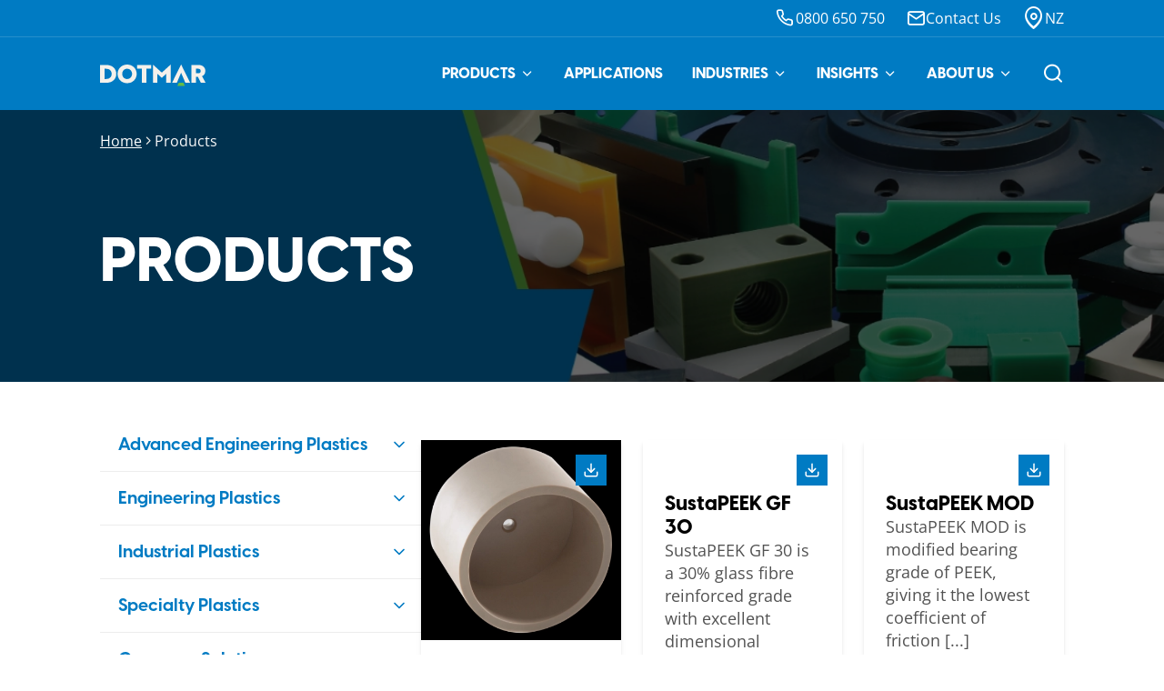

--- FILE ---
content_type: text/html;charset=UTF-8
request_url: https://www.dotmar.co.nz/products.php?pd=list&c=10
body_size: 45720
content:
<!doctype html>

<html lang="en">
  <head>
        
    <meta charset="utf-8">
    <meta name="viewport" content="width=device-width, initial-scale=1, shrink-to-fit=no">
    
    <link rel="icon" type="image/png" href="/.resources/mmp/webresources/image/favicon.png" media="all">
    
    <link rel="preconnect" href="https://fonts.googleapis.com">
    <link rel="preconnect" href="https://fonts.gstatic.com" crossorigin>
    <link rel="preload" href="/.resources/mmp/webresources/fonts/VisbyCF/VisbyCF-Bold.otf" as="font" type="font/otf" crossorigin>
    <link rel="preload" href="/.resources/mmp/webresources/fonts/VisbyCF/VisbyCF-Heavy.otf" as="font" type="font/otf" crossorigin>
    <link rel="preload" href="/.resources/mmp/webresources/fonts/VisbyCF/VisbyCF-Regular.otf" as="font" type="font/otf" crossorigin>
  
          <link rel="stylesheet" href="/.resources/mmp/webresources/css/dotmar.min~2025-07-06-01-52-46-384~cache.css" media="all"/>

        <script>
(function() {
  const rawDomain = window.location.hostname;

  const gtmConfig = [
    { domainMatch: 'dotmar.com.au', gtmId: 'GTM-W7L94NP' },
    { domainMatch: 'dotmar.co.nz', gtmId: 'GTM-PHP7N4L' }
  ];

  const match = gtmConfig.find(cfg => rawDomain === cfg.domainMatch || rawDomain.endsWith('.' + cfg.domainMatch));
  if (!match) return;

  const gtmId = match.gtmId;

  // Inject GTM script (head)
  window.dataLayer = window.dataLayer || [];
  window.dataLayer.push({
    'gtm.start': new Date().getTime(),
    event: 'gtm.js'
  });

  const f = document.getElementsByTagName('script')[0];
  const j = document.createElement('script');
  j.async = true;
  j.src = 'https://www.googletagmanager.com/gtm.js?id=' + gtmId;
  f.parentNode.insertBefore(j, f);

  // Inject GTM noscript fallback (body)
  const iframe = document.createElement('iframe');
  iframe.src = 'https://www.googletagmanager.com/ns.html?id=' + gtmId;
  iframe.height = 0;
  iframe.width = 0;
  iframe.style.display = 'none';
  iframe.style.visibility = 'hidden';

  const noscript = document.createElement('noscript');
  noscript.appendChild(iframe);

  if (document.readyState === 'loading') {
    document.addEventListener('DOMContentLoaded', () => {
      document.body.insertBefore(noscript, document.body.firstChild);
    });
  } else {
    document.body.insertBefore(noscript, document.body.firstChild);
  }
})();
</script>

<meta property="og:type" content="website">
<meta property="og:title" content="Products" />
<meta property="og:image" content="http://www.dotmar.co.nz/.imaging/default/dam/Dotmar/Generic-Banners/Applications-01.png/jcr:content.png">
<meta name="twitter:card" content="summary_large_image">
<meta name="twitter:site" content="@dotmar">
<meta name="twitter:title" content="Products">
<meta name="twitter:image" content="http://www.dotmar.co.nz/.imaging/default/dam/Dotmar/Generic-Banners/Applications-01.png/jcr:content.png">
<title>Products - Dotmar</title>
<meta name="description" content="Explore a wide range of products offered by Dotmar, including plastics, engineering materials, and industrial solutions. Find the perfect solution for your business needs.">
<meta name="keywords" content="plastics, engineering materials, industrial solutions, Dotmar, products">
<link rel="canonical" href="http://www.dotmar.co.nz/products" />
<meta property="og:url" content="http://www.dotmar.co.nz/products" />
    
    
    
    
    

    <meta name="robots" content="index,follow" />
  </head>
  <body class="dotmar-site ">


<header class="header__container" id="header" data-lenis-prevent data-cmp-header-initialise data-enable-cookie-consent="false">
  <div class="header__secondary d-none d-lg-block">
    <div class="container">

        <div class="header__secondary-item">
          <a href="tel: 0800 650 750">
            <i class="icon-phone icon-24"></i>
            <span>0800 650 750</span>
          </a>
        </div>

        <div class="header__secondary-item header__contact-link">
          <a href="/about-us/contact-us">
            <i class="icon-envelope icon-16"></i>
            <span>Contact Us</span>
          </a>
        </div>
        
        <div class="header__secondary-item header__contact-country">
          <div class="country-selector country-selector-click">
            <button type="button" class="country-toggle" aria-expanded="false" aria-haspopup="true">
              <i class="icon-map-pin icon-24"></i>
              <span class="current-country">NZ</span>
            </button>
            <div class="country-dropdown">
              <ul class="country-list">
                <li class="country-item ">
                  <a href="https://www.dotmar.com.au">Australia</a>
                </li>
                <li class="country-item active">
                  <a href="https://www.dotmar.co.nz">New Zealand</a>
                </li>
              </ul>
            </div>
          </div>
        </div>
    </div>
  </div>

  <div class="header__main">
    <div class="container">
      <nav>
        <div class="d-flex nav-wrapper align-items-center justify-content-between">
          <div class="header-logo">
            <a href="/" class="header-logo-link">
              <img class="logo-original" width="217" height="45" src="/dam/jcr:e80c644e-c609-4739-8fe3-ef97ec63d54f/dotmar-logo.svg" alt="Dotmar">
              <img class="logo-reverse" width="217" height="45" src="/dam/jcr:36e3e9a1-65a7-472c-9612-e724e198bb9b/dotmar-reverse.svg" alt="Dotmar">
            </a>
          </div>
          
          <!-- Mobile controls container -->
          <div class="mobile-controls d-flex d-lg-none">
            <!-- Phone icon for mobile -->
            <a href="tel: 0800 650 750" class="mobile-icon-link me-2" aria-label="Call">
              <i class="icon-phone icon-24"></i>
            </a>
            <!-- Mail icon for mobile -->
            <a href="/about-us/contact-us" class="mobile-icon-link me-2" aria-label="Email">
              <i class="icon-envelope icon-16"></i>
            </a>
            <!-- Search icon for mobile -->
            <div class="search-container me-3">
              <button type="button" class="search-toggle-btn" aria-label="Open search" aria-expanded="false" aria-controls="headerSearch"><i class="icon-search icon-24"></i></button>
            </div>
            
            <!-- Mobile menu toggle button -->
            <div class="mobile-menu-toggle">
              <button class="hamburger-btn" aria-label="Toggle navigation menu">
                <i class="icon-menu icon-24 mobile-menu-icon"></i>
                <i class="icon-close icon-24 mobile-close-icon d-none"></i>
              </button>
            </div>
          </div>
          
          <!-- Desktop Navigation -->
          <div class="nav-menu-container d-none d-lg-flex">
            <ul class="menu-items d-flex">
                    
                    <li class="menu-item has-dropdown ">
                      <a href="/products" class="menu-link">
                        Products
                          <i class="icon-chevron-down dropdown-indicator"></i>
                      </a>
                        <ul class="dropdown-menu">
                              <li class="dropdown-item has-submenu ">
                                <a href="/products/advanced-engineering-plastics">
                                  Advanced Engineering Plastics
                                </a>
                                  <i class="icon-chevron-right submenu-indicator"></i>
                                  <ul class="submenu">
                                        <li class="submenu-item has-submenu ">
                                          <a href="/products/advanced-engineering-plastics/peek">PEEK</a>
                                            <i class="icon-chevron-right submenu-indicator"></i>
                                            <ul class="sub-submenu">
                                                  <li class="sub-submenu-item ">
                                                    <a href="/products/advanced-engineering-plastics/peek/sustapeek">SustaPEEK</a>
                                                  </li>
                                            </ul>
                                        </li>
                                        <li class="submenu-item has-submenu ">
                                          <a href="/products/advanced-engineering-plastics/pei">PEI</a>
                                            <i class="icon-chevron-right submenu-indicator"></i>
                                            <ul class="sub-submenu">
                                                  <li class="sub-submenu-item ">
                                                    <a href="/products/advanced-engineering-plastics/pei/sustapei">SustaPEI</a>
                                                  </li>
                                            </ul>
                                        </li>
                                        <li class="submenu-item has-submenu ">
                                          <a href="/products/advanced-engineering-plastics/pps">PPS</a>
                                            <i class="icon-chevron-right submenu-indicator"></i>
                                            <ul class="sub-submenu">
                                                  <li class="sub-submenu-item ">
                                                    <a href="/products/advanced-engineering-plastics/pps/sustadur">Sustadur</a>
                                                  </li>
                                            </ul>
                                        </li>
                                        <li class="submenu-item has-submenu ">
                                          <a href="/products/advanced-engineering-plastics/psu">PSU</a>
                                            <i class="icon-chevron-right submenu-indicator"></i>
                                            <ul class="sub-submenu">
                                                  <li class="sub-submenu-item ">
                                                    <a href="/products/advanced-engineering-plastics/psu/sustason">Sustason</a>
                                                  </li>
                                            </ul>
                                        </li>
                                        <li class="submenu-item has-submenu ">
                                          <a href="/products/advanced-engineering-plastics/ptfe">PTFE</a>
                                            <i class="icon-chevron-right submenu-indicator"></i>
                                            <ul class="sub-submenu">
                                                  <li class="sub-submenu-item ">
                                                    <a href="/products/advanced-engineering-plastics/ptfe/tetron">Tetron</a>
                                                  </li>
                                                  <li class="sub-submenu-item ">
                                                    <a href="/products/advanced-engineering-plastics/ptfe/ticomp">Ticomp</a>
                                                  </li>
                                                  <li class="sub-submenu-item ">
                                                    <a href="/products/advanced-engineering-plastics/ptfe/tetco">Tetco</a>
                                                  </li>
                                            </ul>
                                        </li>
                                        <li class="submenu-item has-submenu ">
                                          <a href="/products/advanced-engineering-plastics/ptfe-coated-cloth">PTFE Coated Cloth</a>
                                            <i class="icon-chevron-right submenu-indicator"></i>
                                            <ul class="sub-submenu">
                                                  <li class="sub-submenu-item ">
                                                    <a href="/products/advanced-engineering-plastics/ptfe-coated-cloth/ptfe-coated-glass-cloth">PTFE Coated Glass Cloth</a>
                                                  </li>
                                            </ul>
                                        </li>
                                        <li class="submenu-item has-submenu ">
                                          <a href="/products/advanced-engineering-plastics/pvdf">PVDF</a>
                                            <i class="icon-chevron-right submenu-indicator"></i>
                                            <ul class="sub-submenu">
                                                  <li class="sub-submenu-item ">
                                                    <a href="/products/advanced-engineering-plastics/pvdf/polystone">Polystone</a>
                                                  </li>
                                            </ul>
                                        </li>
                                  </ul>
                              </li>
                              <li class="dropdown-item has-submenu ">
                                <a href="/products/engineering-plastics">
                                  Engineering Plastics
                                </a>
                                  <i class="icon-chevron-right submenu-indicator"></i>
                                  <ul class="submenu">
                                        <li class="submenu-item has-submenu ">
                                          <a href="/products/engineering-plastics/nylon">Nylon</a>
                                            <i class="icon-chevron-right submenu-indicator"></i>
                                            <ul class="sub-submenu">
                                                  <li class="sub-submenu-item ">
                                                    <a href="/products/engineering-plastics/nylon/sustamid">Sustamid</a>
                                                  </li>
                                                  <li class="sub-submenu-item ">
                                                    <a href="/products/engineering-plastics/nylon/sustaglide">Sustaglide</a>
                                                  </li>
                                            </ul>
                                        </li>
                                        <li class="submenu-item has-submenu ">
                                          <a href="/products/engineering-plastics/acetal-pom">Acetal (POM)</a>
                                            <i class="icon-chevron-right submenu-indicator"></i>
                                            <ul class="sub-submenu">
                                                  <li class="sub-submenu-item ">
                                                    <a href="/products/engineering-plastics/acetal-pom/sustarin">Sustarin</a>
                                                  </li>
                                            </ul>
                                        </li>
                                        <li class="submenu-item has-submenu ">
                                          <a href="/products/engineering-plastics/sustadur-petp">Sustadur (PETP)</a>
                                            <i class="icon-chevron-right submenu-indicator"></i>
                                            <ul class="sub-submenu">
                                                  <li class="sub-submenu-item ">
                                                    <a href="/products/engineering-plastics/sustadur-petp/sustadur">Sustadur</a>
                                                  </li>
                                            </ul>
                                        </li>
                                        <li class="submenu-item has-submenu ">
                                          <a href="/products/engineering-plastics/hmwpe">HMWPE</a>
                                            <i class="icon-chevron-right submenu-indicator"></i>
                                            <ul class="sub-submenu">
                                                  <li class="sub-submenu-item ">
                                                    <a href="/products/engineering-plastics/hmwpe/polystone">Polystone</a>
                                                  </li>
                                            </ul>
                                        </li>
                                        <li class="submenu-item has-submenu ">
                                          <a href="/products/engineering-plastics/thermoset">Thermoset</a>
                                            <i class="icon-chevron-right submenu-indicator"></i>
                                            <ul class="sub-submenu">
                                                  <li class="sub-submenu-item ">
                                                    <a href="/products/engineering-plastics/thermoset/phenolic">Phenolic</a>
                                                  </li>
                                                  <li class="sub-submenu-item ">
                                                    <a href="/products/engineering-plastics/thermoset/orkot">Orkot</a>
                                                  </li>
                                            </ul>
                                        </li>
                                        <li class="submenu-item has-submenu ">
                                          <a href="/products/engineering-plastics/uhmwpe">UHMWPE</a>
                                            <i class="icon-chevron-right submenu-indicator"></i>
                                            <ul class="sub-submenu">
                                                  <li class="sub-submenu-item ">
                                                    <a href="/products/engineering-plastics/uhmwpe/polystone">Polystone</a>
                                                  </li>
                                                  <li class="sub-submenu-item ">
                                                    <a href="/products/engineering-plastics/uhmwpe/resistawear">Resistawear</a>
                                                  </li>
                                            </ul>
                                        </li>
                                  </ul>
                              </li>
                              <li class="dropdown-item has-submenu ">
                                <a href="/products/industrial-plastics">
                                  Industrial Plastics
                                </a>
                                  <i class="icon-chevron-right submenu-indicator"></i>
                                  <ul class="submenu">
                                        <li class="submenu-item has-submenu ">
                                          <a href="/products/industrial-plastics/hdpe">HDPE</a>
                                            <i class="icon-chevron-right submenu-indicator"></i>
                                            <ul class="sub-submenu">
                                                  <li class="sub-submenu-item ">
                                                    <a href="/products/industrial-plastics/hdpe/polystone">polystone</a>
                                                  </li>
                                            </ul>
                                        </li>
                                        <li class="submenu-item has-submenu ">
                                          <a href="/products/industrial-plastics/pp">PP</a>
                                            <i class="icon-chevron-right submenu-indicator"></i>
                                            <ul class="sub-submenu">
                                                  <li class="sub-submenu-item ">
                                                    <a href="/products/industrial-plastics/pp/polystone">Polystone</a>
                                                  </li>
                                                  <li class="sub-submenu-item ">
                                                    <a href="/products/industrial-plastics/pp/foamlite-uniboard">Foamlite / Uniboard</a>
                                                  </li>
                                            </ul>
                                        </li>
                                        <li class="submenu-item has-submenu ">
                                          <a href="/products/industrial-plastics/pvc">PVC</a>
                                            <i class="icon-chevron-right submenu-indicator"></i>
                                            <ul class="sub-submenu">
                                                  <li class="sub-submenu-item ">
                                                    <a href="/products/industrial-plastics/pvc/trovidur-ec-n">Trovidur EC-N</a>
                                                  </li>
                                            </ul>
                                        </li>
                                        <li class="submenu-item has-submenu ">
                                          <a href="/products/industrial-plastics/polycarbonate">Polycarbonate</a>
                                            <i class="icon-chevron-right submenu-indicator"></i>
                                            <ul class="sub-submenu">
                                                  <li class="sub-submenu-item ">
                                                    <a href="/products/industrial-plastics/polycarbonate/palsun">Palsun</a>
                                                  </li>
                                            </ul>
                                        </li>
                                  </ul>
                              </li>
                              <li class="dropdown-item has-submenu ">
                                <a href="/products/specialty-plastics">
                                  Specialty Plastics
                                </a>
                                  <i class="icon-chevron-right submenu-indicator"></i>
                                  <ul class="submenu">
                                        <li class="submenu-item has-submenu ">
                                          <a href="/products/specialty-plastics/cubx">CubX</a>
                                            <i class="icon-chevron-right submenu-indicator"></i>
                                            <ul class="sub-submenu">
                                                  <li class="sub-submenu-item ">
                                                    <a href="/products/specialty-plastics/cubx/polystone-g-cubx-PG100">Polystone G CubX PG100</a>
                                                  </li>
                                                  <li class="sub-submenu-item ">
                                                    <a href="/products/specialty-plastics/cubx/polystone-p-cubx">Polystone P CubX</a>
                                                  </li>
                                            </ul>
                                        </li>
                                  </ul>
                              </li>
                              <li class="dropdown-item has-submenu ">
                                <a href="/products/conveyor-solutions">
                                  Conveyor Solutions
                                </a>
                                  <i class="icon-chevron-right submenu-indicator"></i>
                                  <ul class="submenu">
                                        <li class="submenu-item has-submenu ">
                                          <a href="/products/conveyor-solutions/conveyor-chain">Conveyor Chain</a>
                                            <i class="icon-chevron-right submenu-indicator"></i>
                                            <ul class="sub-submenu">
                                                  <li class="sub-submenu-item ">
                                                    <a href="/products/conveyor-solutions/conveyor-chain/steel-chain-straight-running-side-flexing">Steel Chain Straight Running / Side Flexing </a>
                                                  </li>
                                                  <li class="sub-submenu-item ">
                                                    <a href="/products/conveyor-solutions/conveyor-chain/plastic-chain-straight-running-side-flexing">Plastic Chain Straight Running / Side Flexing</a>
                                                  </li>
                                                  <li class="sub-submenu-item ">
                                                    <a href="/products/conveyor-solutions/conveyor-chain/grip-top-chain">Grip Top Chain </a>
                                                  </li>
                                                  <li class="sub-submenu-item ">
                                                    <a href="/products/conveyor-solutions/conveyor-chain/low-back-pressure-chain">Low Back Pressure Chain </a>
                                                  </li>
                                                  <li class="sub-submenu-item ">
                                                    <a href="/products/conveyor-solutions/conveyor-chain/gripper-chain-accessories">Gripper Chain &amp; Accessories </a>
                                                  </li>
                                                  <li class="sub-submenu-item ">
                                                    <a href="/products/conveyor-solutions/conveyor-chain/carrier-chain-crate-chain">Carrier Chain (Crate Chain)</a>
                                                  </li>
                                                  <li class="sub-submenu-item ">
                                                    <a href="/products/conveyor-solutions/conveyor-chain/plate-top-chain">Plate Top Chain </a>
                                                  </li>
                                            </ul>
                                        </li>
                                        <li class="submenu-item has-submenu ">
                                          <a href="/products/conveyor-solutions/plastic-conveyor-belt">Plastic Conveyor Belt</a>
                                            <i class="icon-chevron-right submenu-indicator"></i>
                                            <ul class="sub-submenu">
                                                  <li class="sub-submenu-item ">
                                                    <a href="/products/conveyor-solutions/plastic-conveyor-belt/straight-running-modular-belt-components">Straight Running Modular Belt/Components </a>
                                                  </li>
                                                  <li class="sub-submenu-item ">
                                                    <a href="/products/conveyor-solutions/plastic-conveyor-belt/side-flexing-modular-belt-components">Side Flexing Modular Belt/Components</a>
                                                  </li>
                                                  <li class="sub-submenu-item ">
                                                    <a href="/products/conveyor-solutions/plastic-conveyor-belt/miscellaneous-belts-components">Miscellaneous Belts/ Components</a>
                                                  </li>
                                            </ul>
                                        </li>
                                        <li class="submenu-item has-submenu ">
                                          <a href="/products/conveyor-solutions/ptfe-coated-fabrics">PTFE Coated Fabrics</a>
                                            <i class="icon-chevron-right submenu-indicator"></i>
                                            <ul class="sub-submenu">
                                                  <li class="sub-submenu-item ">
                                                    <a href="/products/conveyor-solutions/ptfe-coated-fabrics/chemfab">Chemfab</a>
                                                  </li>
                                                  <li class="sub-submenu-item ">
                                                    <a href="/products/conveyor-solutions/ptfe-coated-fabrics/chemlam">Chemlam</a>
                                                  </li>
                                                  <li class="sub-submenu-item ">
                                                    <a href="/products/conveyor-solutions/ptfe-coated-fabrics/chemstik">Chemstik</a>
                                                  </li>
                                                  <li class="sub-submenu-item ">
                                                    <a href="/products/conveyor-solutions/ptfe-coated-fabrics/heatbelts">Heatbelts</a>
                                                  </li>
                                            </ul>
                                        </li>
                                        <li class="submenu-item has-submenu ">
                                          <a href="/products/conveyor-solutions/equipment">Equipment</a>
                                            <i class="icon-chevron-right submenu-indicator"></i>
                                            <ul class="sub-submenu">
                                                  <li class="sub-submenu-item ">
                                                    <a href="/products/conveyor-solutions/equipment/diverter-station-modsort">Diverter Station (Modsort)</a>
                                                  </li>
                                                  <li class="sub-submenu-item ">
                                                    <a href="/products/conveyor-solutions/equipment/modturn">Modturn</a>
                                                  </li>
                                                  <li class="sub-submenu-item ">
                                                    <a href="/products/conveyor-solutions/equipment/intermediate-conveyors"> Intermediate Conveyors </a>
                                                  </li>
                                                  <li class="sub-submenu-item ">
                                                    <a href="/products/conveyor-solutions/equipment/icof-condition-monitoring">ICOF Condition Monitoring</a>
                                                  </li>
                                            </ul>
                                        </li>
                                        <li class="submenu-item has-submenu ">
                                          <a href="/products/conveyor-solutions/engineering-plastics">Engineering Plastics</a>
                                            <i class="icon-chevron-right submenu-indicator"></i>
                                            <ul class="sub-submenu">
                                                  <li class="sub-submenu-item ">
                                                    <a href="/products/conveyor-solutions/engineering-plastics/machine-guards">Machine Guards </a>
                                                  </li>
                                                  <li class="sub-submenu-item ">
                                                    <a href="/products/conveyor-solutions/engineering-plastics/chain-guides-tensioners">Chain Guides &amp; Tensioners </a>
                                                  </li>
                                                  <li class="sub-submenu-item ">
                                                    <a href="/products/conveyor-solutions/engineering-plastics/extruded-profile">Extruded Profile </a>
                                                  </li>
                                                  <li class="sub-submenu-item ">
                                                    <a href="/products/conveyor-solutions/engineering-plastics/straight-machined-tracks-curves-magnetic-curves">Straight Machined Tracks Curves/ Magnetic Curves</a>
                                                  </li>
                                                  <li class="sub-submenu-item ">
                                                    <a href="/products/conveyor-solutions/engineering-plastics/custom-machined-parts">Custom Machined Parts</a>
                                                  </li>
                                                  <li class="sub-submenu-item ">
                                                    <a href="/products/conveyor-solutions/engineering-plastics/resistawear">Resistawear </a>
                                                  </li>
                                                  <li class="sub-submenu-item ">
                                                    <a href="/products/conveyor-solutions/engineering-plastics/change-parts-feed-scroll-starwheel">Change Parts (Feed Scroll, Starwheel)</a>
                                                  </li>
                                            </ul>
                                        </li>
                                        <li class="submenu-item has-submenu ">
                                          <a href="/products/conveyor-solutions/conveyor-structure-support">Conveyor Structure &amp; Support</a>
                                            <i class="icon-chevron-right submenu-indicator"></i>
                                            <ul class="sub-submenu">
                                                  <li class="sub-submenu-item ">
                                                    <a href="/products/conveyor-solutions/conveyor-structure-support/frame-structural-components">Frame Structural Components </a>
                                                  </li>
                                                  <li class="sub-submenu-item ">
                                                    <a href="/products/conveyor-solutions/conveyor-structure-support/connecting-clamps">Connecting Clamps </a>
                                                  </li>
                                                  <li class="sub-submenu-item ">
                                                    <a href="/products/conveyor-solutions/conveyor-structure-support/frame-support-components">Frame Support Components </a>
                                                  </li>
                                                  <li class="sub-submenu-item ">
                                                    <a href="/products/conveyor-solutions/conveyor-structure-support/articulated-feet">Articulated Feet </a>
                                                  </li>
                                            </ul>
                                        </li>
                                        <li class="submenu-item has-submenu ">
                                          <a href="/products/conveyor-solutions/conveyor-components">Conveyor Components</a>
                                            <i class="icon-chevron-right submenu-indicator"></i>
                                            <ul class="sub-submenu">
                                                  <li class="sub-submenu-item ">
                                                    <a href="/products/conveyor-solutions/conveyor-components/chain-return-components">Chain Return Components</a>
                                                  </li>
                                                  <li class="sub-submenu-item ">
                                                    <a href="/products/conveyor-solutions/conveyor-components/roller-guides">Roller Guides </a>
                                                  </li>
                                                  <li class="sub-submenu-item ">
                                                    <a href="/products/conveyor-solutions/conveyor-components/bearings-in-plastic-housing">Bearings in Plastic Housing </a>
                                                  </li>
                                                  <li class="sub-submenu-item ">
                                                    <a href="/products/conveyor-solutions/conveyor-components/side-guide-components">Side Guide Components </a>
                                                  </li>
                                                  <li class="sub-submenu-item ">
                                                    <a href="/products/conveyor-solutions/conveyor-components/sprocket-for-straight-running-chain">Sprocket for Straight Running Chain</a>
                                                  </li>
                                                  <li class="sub-submenu-item ">
                                                    <a href="/products/conveyor-solutions/conveyor-components/sprocket-for-side-flexing-chain">Sprocket for Side Flexing Chain </a>
                                                  </li>
                                                  <li class="sub-submenu-item ">
                                                    <a href="/products/conveyor-solutions/conveyor-components/sprocket-other-shaft-collar">Sprocket other (shaft collar)</a>
                                                  </li>
                                            </ul>
                                        </li>
                                        <li class="submenu-item has-submenu ">
                                          <a href="/products/conveyor-solutions/vibratory-springs">Vibratory Springs</a>
                                            <i class="icon-chevron-right submenu-indicator"></i>
                                            <ul class="sub-submenu">
                                                  <li class="sub-submenu-item ">
                                                    <a href="/products/conveyor-solutions/vibratory-springs/s-ply">S-Ply</a>
                                                  </li>
                                            </ul>
                                        </li>
                                  </ul>
                              </li>
                        </ul>
                    </li>
                    
                    <li class="menu-item  ">
                      <a href="/applications" class="menu-link">
                        Applications
                      </a>
                    </li>
                    
                    <li class="menu-item has-dropdown ">
                      <a href="/industries" class="menu-link">
                        Industries
                          <i class="icon-chevron-down dropdown-indicator"></i>
                      </a>
                        <ul class="dropdown-menu">
                              <li class="dropdown-item  ">
                                <a href="/industries/agriculture">
                                  Agriculture
                                </a>
                              </li>
                              <li class="dropdown-item  ">
                                <a href="/industries/beverage-processing">
                                  Beverage Processing
                                </a>
                              </li>
                              <li class="dropdown-item  ">
                                <a href="/industries/chemical-processing">
                                  Chemical Processing
                                </a>
                              </li>
                              <li class="dropdown-item  ">
                                <a href="/industries/defence">
                                  Defence
                                </a>
                              </li>
                              <li class="dropdown-item  ">
                                <a href="/industries/engineering">
                                  Engineering
                                </a>
                              </li>
                              <li class="dropdown-item  ">
                                <a href="/industries/food-processing">
                                  Food Processing
                                </a>
                              </li>
                              <li class="dropdown-item  ">
                                <a href="/industries/mining">
                                  Mining
                                </a>
                              </li>
                              <li class="dropdown-item  ">
                                <a href="/industries/timber-and-forestry">
                                  Timber and Forestry
                                </a>
                              </li>
                              <li class="dropdown-item  ">
                                <a href="/industries/transport">
                                  Transport
                                </a>
                              </li>
                              <li class="dropdown-item  ">
                                <a href="/industries/water-treatment">
                                  Water Treatment
                                </a>
                              </li>
                        </ul>
                    </li>
                    
                    <li class="menu-item has-dropdown ">
                      <a href="/insights" class="menu-link">
                        Insights
                          <i class="icon-chevron-down dropdown-indicator"></i>
                      </a>
                        <ul class="dropdown-menu">
                              <li class="dropdown-item  ">
                                <a href="/insights/case-studies">
                                  Case Studies &amp; White Papers
                                </a>
                              </li>
                              <li class="dropdown-item  ">
                                <a href="/insights/educational">
                                  Educational
                                </a>
                              </li>
                              <li class="dropdown-item  ">
                                <a href="/insights/news">
                                  News
                                </a>
                              </li>
                              <li class="dropdown-item  ">
                                <a href="/insights/product-spotlight">
                                  Product Spotlight
                                </a>
                              </li>
                              <li class="dropdown-item  ">
                                <a href="/insights/tools-and-resources">
                                  Tools and Resources
                                </a>
                              </li>
                        </ul>
                    </li>
                    
                    <li class="menu-item has-dropdown ">
                      <a href="/about-us" class="menu-link">
                        About us
                          <i class="icon-chevron-down dropdown-indicator"></i>
                      </a>
                        <ul class="dropdown-menu">
                              <li class="dropdown-item  ">
                                <a href="/about-us/contact-us">
                                  Contact us
                                </a>
                              </li>
                        </ul>
                    </li>
          </ul>
          </div>
          
          <!-- Desktop search container -->
          <div class="search-container d-none d-lg-block">
            <button type="button" class="search-toggle-btn" aria-label="Open search" aria-expanded="false" aria-controls="headerSearch"><i class="icon-search icon-24 color-white"></i></button>
          </div>
          
          <!-- Inline header search - will replace navigation when active -->
          <div class="header-search" id="headerSearch">
            <div class="container">
              <div class="header-search-content">
                <form action="/search" class="search-form" role="search">
                  <div class="search-wrapper position-relative">
                    <input id="nav-search" type="text" name="searchQuery" class="form-control nav-search-input" placeholder="Search" autofocus>
                    <button type="submit" class="search-submit-btn">
                      <i class="icon-search icon-24"></i>
                    </button>
                  </div>
                </form>
                <div class="search-close">
                  <button type="button" class="search-close-btn" aria-label="Close search" aria-expanded="true" aria-controls="headerSearch"><i class="icon-close icon-24"></i></button>
                </div>
              </div>
            </div>
          </div>
          
          <!-- Mobile Menu -->
          <div class="mobile-menu" id="mobileMenu">
            <div class="mobile-menu-container">
              <div class="mobile-menu-header">
                <div class="mobile-menu-back d-none">
                  <i class="icon-chevron-left icon-24"></i>
                  <span>Back</span>
                </div>
                <div class="mobile-menu-title">Menu</div>
              </div>
              
              <div class="mobile-menu-wrapper">
                <!-- Main Menu Level -->
                <div class="mobile-menu-level active" data-level="0">
                  <ul class="mobile-menu-items">
                            
                            <li class="mobile-menu-item has-dropdown " data-menu-id="0" data-parent-url="/products">
                                <!-- For items with dropdowns, use # as href to ensure JS can intercept the click -->
                                <a href="#" class="mobile-menu-link">
                                  Products
                                  <i class="icon-chevron-right dropdown-indicator"></i>
                                </a>
                            </li>
                            
                            <li class="mobile-menu-item  " data-menu-id="1" data-parent-url="/applications">
                                <!-- For items without dropdowns, use normal link -->
                                <a href="/applications" class="mobile-menu-link">
                                  Applications
                                </a>
                            </li>
                            
                            <li class="mobile-menu-item has-dropdown " data-menu-id="2" data-parent-url="/industries">
                                <!-- For items with dropdowns, use # as href to ensure JS can intercept the click -->
                                <a href="#" class="mobile-menu-link">
                                  Industries
                                  <i class="icon-chevron-right dropdown-indicator"></i>
                                </a>
                            </li>
                            
                            <li class="mobile-menu-item has-dropdown " data-menu-id="3" data-parent-url="/insights">
                                <!-- For items with dropdowns, use # as href to ensure JS can intercept the click -->
                                <a href="#" class="mobile-menu-link">
                                  Insights
                                  <i class="icon-chevron-right dropdown-indicator"></i>
                                </a>
                            </li>
                            
                            <li class="mobile-menu-item has-dropdown " data-menu-id="4" data-parent-url="/about-us">
                                <!-- For items with dropdowns, use # as href to ensure JS can intercept the click -->
                                <a href="#" class="mobile-menu-link">
                                  About us
                                  <i class="icon-chevron-right dropdown-indicator"></i>
                                </a>
                            </li>
                  </ul>
                </div>
                
                <!-- Submenu Levels -->
                          <div class="mobile-menu-level" data-level="1" data-parent="0">
                            <ul class="mobile-menu-items">
                                  <li class="mobile-menu-item has-dropdown " data-menu-id="0-0" data-parent-url="/products/advanced-engineering-plastics">
                                      <a href="#" class="mobile-menu-link">
                                        Advanced Engineering Plastics
                                        <i class="icon-chevron-right dropdown-indicator"></i>
                                      </a>
                                  </li>
                                  <li class="mobile-menu-item has-dropdown " data-menu-id="0-1" data-parent-url="/products/engineering-plastics">
                                      <a href="#" class="mobile-menu-link">
                                        Engineering Plastics
                                        <i class="icon-chevron-right dropdown-indicator"></i>
                                      </a>
                                  </li>
                                  <li class="mobile-menu-item has-dropdown " data-menu-id="0-2" data-parent-url="/products/industrial-plastics">
                                      <a href="#" class="mobile-menu-link">
                                        Industrial Plastics
                                        <i class="icon-chevron-right dropdown-indicator"></i>
                                      </a>
                                  </li>
                                  <li class="mobile-menu-item has-dropdown " data-menu-id="0-3" data-parent-url="/products/specialty-plastics">
                                      <a href="#" class="mobile-menu-link">
                                        Specialty Plastics
                                        <i class="icon-chevron-right dropdown-indicator"></i>
                                      </a>
                                  </li>
                                  <li class="mobile-menu-item has-dropdown " data-menu-id="0-4" data-parent-url="/products/conveyor-solutions">
                                      <a href="#" class="mobile-menu-link">
                                        Conveyor Solutions
                                        <i class="icon-chevron-right dropdown-indicator"></i>
                                      </a>
                                  </li>
                            </ul>
                          </div>
                          
                                <div class="mobile-menu-level" data-level="2" data-parent="0-0">
                                  <ul class="mobile-menu-items">
                                        <li class="mobile-menu-item ">
                                          <a href="/products/advanced-engineering-plastics/peek" class="mobile-menu-link">PEEK</a>
                                        </li>
                                        <li class="mobile-menu-item ">
                                          <a href="/products/advanced-engineering-plastics/pei" class="mobile-menu-link">PEI</a>
                                        </li>
                                        <li class="mobile-menu-item ">
                                          <a href="/products/advanced-engineering-plastics/pps" class="mobile-menu-link">PPS</a>
                                        </li>
                                        <li class="mobile-menu-item ">
                                          <a href="/products/advanced-engineering-plastics/psu" class="mobile-menu-link">PSU</a>
                                        </li>
                                        <li class="mobile-menu-item ">
                                          <a href="/products/advanced-engineering-plastics/ptfe" class="mobile-menu-link">PTFE</a>
                                        </li>
                                        <li class="mobile-menu-item ">
                                          <a href="/products/advanced-engineering-plastics/ptfe-coated-cloth" class="mobile-menu-link">PTFE Coated Cloth</a>
                                        </li>
                                        <li class="mobile-menu-item ">
                                          <a href="/products/advanced-engineering-plastics/pvdf" class="mobile-menu-link">PVDF</a>
                                        </li>
                                  </ul>
                                </div>
                                <div class="mobile-menu-level" data-level="2" data-parent="0-1">
                                  <ul class="mobile-menu-items">
                                        <li class="mobile-menu-item ">
                                          <a href="/products/engineering-plastics/nylon" class="mobile-menu-link">Nylon</a>
                                        </li>
                                        <li class="mobile-menu-item ">
                                          <a href="/products/engineering-plastics/acetal-pom" class="mobile-menu-link">Acetal (POM)</a>
                                        </li>
                                        <li class="mobile-menu-item ">
                                          <a href="/products/engineering-plastics/sustadur-petp" class="mobile-menu-link">Sustadur (PETP)</a>
                                        </li>
                                        <li class="mobile-menu-item ">
                                          <a href="/products/engineering-plastics/hmwpe" class="mobile-menu-link">HMWPE</a>
                                        </li>
                                        <li class="mobile-menu-item ">
                                          <a href="/products/engineering-plastics/thermoset" class="mobile-menu-link">Thermoset</a>
                                        </li>
                                        <li class="mobile-menu-item ">
                                          <a href="/products/engineering-plastics/uhmwpe" class="mobile-menu-link">UHMWPE</a>
                                        </li>
                                  </ul>
                                </div>
                                <div class="mobile-menu-level" data-level="2" data-parent="0-2">
                                  <ul class="mobile-menu-items">
                                        <li class="mobile-menu-item ">
                                          <a href="/products/industrial-plastics/hdpe" class="mobile-menu-link">HDPE</a>
                                        </li>
                                        <li class="mobile-menu-item ">
                                          <a href="/products/industrial-plastics/pp" class="mobile-menu-link">PP</a>
                                        </li>
                                        <li class="mobile-menu-item ">
                                          <a href="/products/industrial-plastics/pvc" class="mobile-menu-link">PVC</a>
                                        </li>
                                        <li class="mobile-menu-item ">
                                          <a href="/products/industrial-plastics/polycarbonate" class="mobile-menu-link">Polycarbonate</a>
                                        </li>
                                  </ul>
                                </div>
                                <div class="mobile-menu-level" data-level="2" data-parent="0-3">
                                  <ul class="mobile-menu-items">
                                        <li class="mobile-menu-item ">
                                          <a href="/products/specialty-plastics/cubx" class="mobile-menu-link">CubX</a>
                                        </li>
                                  </ul>
                                </div>
                                <div class="mobile-menu-level" data-level="2" data-parent="0-4">
                                  <ul class="mobile-menu-items">
                                        <li class="mobile-menu-item ">
                                          <a href="/products/conveyor-solutions/conveyor-chain" class="mobile-menu-link">Conveyor Chain</a>
                                        </li>
                                        <li class="mobile-menu-item ">
                                          <a href="/products/conveyor-solutions/plastic-conveyor-belt" class="mobile-menu-link">Plastic Conveyor Belt</a>
                                        </li>
                                        <li class="mobile-menu-item ">
                                          <a href="/products/conveyor-solutions/ptfe-coated-fabrics" class="mobile-menu-link">PTFE Coated Fabrics</a>
                                        </li>
                                        <li class="mobile-menu-item ">
                                          <a href="/products/conveyor-solutions/equipment" class="mobile-menu-link">Equipment</a>
                                        </li>
                                        <li class="mobile-menu-item ">
                                          <a href="/products/conveyor-solutions/engineering-plastics" class="mobile-menu-link">Engineering Plastics</a>
                                        </li>
                                        <li class="mobile-menu-item ">
                                          <a href="/products/conveyor-solutions/conveyor-structure-support" class="mobile-menu-link">Conveyor Structure &amp; Support</a>
                                        </li>
                                        <li class="mobile-menu-item ">
                                          <a href="/products/conveyor-solutions/conveyor-components" class="mobile-menu-link">Conveyor Components</a>
                                        </li>
                                        <li class="mobile-menu-item ">
                                          <a href="/products/conveyor-solutions/vibratory-springs" class="mobile-menu-link">Vibratory Springs</a>
                                        </li>
                                  </ul>
                                </div>
                          <div class="mobile-menu-level" data-level="1" data-parent="2">
                            <ul class="mobile-menu-items">
                                  <li class="mobile-menu-item  " data-menu-id="2-0" data-parent-url="/industries/agriculture">
                                      <a href="/industries/agriculture" class="mobile-menu-link">Agriculture</a>
                                  </li>
                                  <li class="mobile-menu-item  " data-menu-id="2-1" data-parent-url="/industries/beverage-processing">
                                      <a href="/industries/beverage-processing" class="mobile-menu-link">Beverage Processing</a>
                                  </li>
                                  <li class="mobile-menu-item  " data-menu-id="2-2" data-parent-url="/industries/chemical-processing">
                                      <a href="/industries/chemical-processing" class="mobile-menu-link">Chemical Processing</a>
                                  </li>
                                  <li class="mobile-menu-item  " data-menu-id="2-3" data-parent-url="/industries/defence">
                                      <a href="/industries/defence" class="mobile-menu-link">Defence</a>
                                  </li>
                                  <li class="mobile-menu-item  " data-menu-id="2-4" data-parent-url="/industries/engineering">
                                      <a href="/industries/engineering" class="mobile-menu-link">Engineering</a>
                                  </li>
                                  <li class="mobile-menu-item  " data-menu-id="2-5" data-parent-url="/industries/food-processing">
                                      <a href="/industries/food-processing" class="mobile-menu-link">Food Processing</a>
                                  </li>
                                  <li class="mobile-menu-item  " data-menu-id="2-6" data-parent-url="/industries/mining">
                                      <a href="/industries/mining" class="mobile-menu-link">Mining</a>
                                  </li>
                                  <li class="mobile-menu-item  " data-menu-id="2-7" data-parent-url="/industries/timber-and-forestry">
                                      <a href="/industries/timber-and-forestry" class="mobile-menu-link">Timber and Forestry</a>
                                  </li>
                                  <li class="mobile-menu-item  " data-menu-id="2-8" data-parent-url="/industries/transport">
                                      <a href="/industries/transport" class="mobile-menu-link">Transport</a>
                                  </li>
                                  <li class="mobile-menu-item  " data-menu-id="2-9" data-parent-url="/industries/water-treatment">
                                      <a href="/industries/water-treatment" class="mobile-menu-link">Water Treatment</a>
                                  </li>
                            </ul>
                          </div>
                          
                          <div class="mobile-menu-level" data-level="1" data-parent="3">
                            <ul class="mobile-menu-items">
                                  <li class="mobile-menu-item  " data-menu-id="3-0" data-parent-url="/insights/case-studies">
                                      <a href="/insights/case-studies" class="mobile-menu-link">Case Studies &amp; White Papers</a>
                                  </li>
                                  <li class="mobile-menu-item  " data-menu-id="3-1" data-parent-url="/insights/educational">
                                      <a href="/insights/educational" class="mobile-menu-link">Educational</a>
                                  </li>
                                  <li class="mobile-menu-item  " data-menu-id="3-2" data-parent-url="/insights/news">
                                      <a href="/insights/news" class="mobile-menu-link">News</a>
                                  </li>
                                  <li class="mobile-menu-item  " data-menu-id="3-3" data-parent-url="/insights/product-spotlight">
                                      <a href="/insights/product-spotlight" class="mobile-menu-link">Product Spotlight</a>
                                  </li>
                                  <li class="mobile-menu-item  " data-menu-id="3-4" data-parent-url="/insights/tools-and-resources">
                                      <a href="/insights/tools-and-resources" class="mobile-menu-link">Tools and Resources</a>
                                  </li>
                            </ul>
                          </div>
                          
                          <div class="mobile-menu-level" data-level="1" data-parent="4">
                            <ul class="mobile-menu-items">
                                  <li class="mobile-menu-item  " data-menu-id="4-0" data-parent-url="/about-us/contact-us">
                                      <a href="/about-us/contact-us" class="mobile-menu-link">Contact us</a>
                                  </li>
                            </ul>
                          </div>
                          
              </div>
              
              <!-- Mobile Menu Contact Info -->
              <div class="mobile-menu-footer">
                <div class="mobile-contact-info">
                  <div class="mobile-contact-phone">
                    <a href="tel: 0800 650 750">
                      <i class="icon-phone icon-24"></i>
                      <span>0800 650 750</span>
                    </a>
                  </div>
                  <div class="mobile-contact-link">
                    <a href="/about-us/contact-us">
                      <i class="icon-map-pin icon-24"></i>
                      <span>Contact Us</span>
                    </a>
                  </div>
                </div>
              </div>
            </div>
          </div>
      </nav>
    </div>
  </div>
</header>

      <main class="content-area">








<div class="container-fluid pt-0 pb-0" style="">
  <div class="row " >
      <div class="grid-col grid-span-12 " style="">


<div class="col-1 " style="">


<div class="page-header-component default  " style=" " data-component="pageHeader" data-cmp-pageHeader-initialise>

    <div class="page-header-image-container">




        
            
            
        


        
            
            
        


        
            
            
        


        <picture>
                    <source srcset='/.imaging/focalarea/Wide/400x800/dam/jcr:3587b143-251c-491c-8a54-546856a680c1/Applications-01.png' media='(max-width: 767px)'>
                    <source srcset='/.imaging/focalarea/Wide/800x800/dam/jcr:3587b143-251c-491c-8a54-546856a680c1/Applications-01.png' media='(min-width: 768px and max-width: 1199px)'>
                    <source srcset='/.imaging/focalarea/Wide/1200x800/dam/jcr:3587b143-251c-491c-8a54-546856a680c1/Applications-01.png' media='(min-width: 1200px)'>

                

            <img src="/.imaging/focalarea/Wide/400x800/dam/jcr:3587b143-251c-491c-8a54-546856a680c1/Applications-01.png" class="cover" alt="Applications"  />
        </picture>
      <div class="page-header-overlay default">
    <div class="page-header-breadcrumb mmp-breadcrumb mmp-breadcrumb--inverted">
      <nav aria-label="breadcrumb">
        <ol class="mmp-breadcrumb__list">
              <li class="mmp-breadcrumb__item">
                <a class="mmp-breadcrumb__link" href="/" title="Home">Home</a>
              </li>
              <li class="mmp-breadcrumb__divider" aria-hidden="true">
                <i class="icon-chevron-right"></i>
              </li>
              <li class="mmp-breadcrumb__item mmp-breadcrumb__item--active" aria-current="page" title="Products">Products</li>
        </ol>
      </nav>
    </div>
        <div class="page-header-content">
      
    
    
      <h1 class="page-header-heading">Products</h1>

        </div>
      </div>
    </div>
</div>
</div>      </div>
  </div>
</div>








<div class="container pt-0 pb-0" style="">
  <div class="row " >
      <div class="grid-col grid-span-12 " style="">


<div class="col-1 " style="">


<div class="product-list" data-component="productList" data-cmp-productList-initialise data-initial-categories="">
  
  
  
  
  
  
  
  
  
  
  
  
  
  
  
  
  
  
  
  
  
  
  
  
  
  
  
  
  
  
  
  
  
  
  
  
  
  
  
  
  
  
  
  
  
  
  
  
  
  
  
  
  
  
  
  
  
  
  
  
  
  
  
  
  
  
  
  
  
  
  
  
  
  
  
  
  
  
  
  
  
  
  
  
  
  
  
  
  
  
  
  
  
  
  
  
  
  
  
  
  
  
  
  
  
  
  
  
  
  
  
  
  
  
  
  
  
  
  
  
  
  
  
  
  
  
  
  
  
  
  
  
  
  
  
  
  
  
  
  
  
  
  
  
  
  
  
  
  
  
  
  
  
  
  
  
  
  
  
  
  
  
  
  
  
  
  
  
  
  
  
  
  
  
  
  
  
  
  
  
  
  
  
  
  
  
  
  
  
  
  
  
  
  
  
  
  
  
  
  
  
  
  
  
  
  
  
  
  
  
  
  
  
  
  
  
  
  
  
  
    <div class="product-list-products">
    <div class="product-list-products-sidebar">
      <div class="mmp-accordion product-categories-accordion" data-mmp-accordion="container">
                
                <div class="mmp-accordion__item product-category-item">
                  <h4 class="mmp-accordion__header">
                    <div class="product-category-header-content">
                      <a href="/products/advanced-engineering-plastics" class="product-category-link">
                        Advanced Engineering Plastics
                      </a>
                      <button class="mmp-accordion__toggle collapse"
                        type="button"
                        data-mmp-accordion-toggle
                        aria-expanded="false"
                        aria-controls="category-0"
                        data-mmp-accordion-target="#category-0">
                        <svg class="mmp-accordion__chevron" xmlns="http://www.w3.org/2000/svg" viewBox="0 0 24 24" fill="none" stroke="currentColor" stroke-width="2" stroke-linecap="round" stroke-linejoin="round">
                          <polyline points="6 9 12 15 18 9"></polyline>
                        </svg>
                      </button>
                    </div>
                  </h4>
                  <div id="category-0" class="mmp-accordion__collapse">
                    <div class="mmp-accordion__body">
                            
                            
                            <div class="product-nav-subcategory">
                              <div class="product-nav-subcategory-header">
                                  <button class="product-nav-toggle" type="button" data-target="subcategory-0-0">
                                    <svg class="product-nav-chevron" xmlns="http://www.w3.org/2000/svg" viewBox="0 0 24 24" fill="none" stroke="currentColor" stroke-width="2" stroke-linecap="round" stroke-linejoin="round">
                                      <polyline points="9 18 15 12 9 6"></polyline>
                                    </svg>
                                  </button>
                                <a href="/products/advanced-engineering-plastics/peek" class="product-nav-subcategory-link">
                                  PEEK
                                </a>
                              </div>
                                <div class="product-nav-brands" id="subcategory-0-0">
                                    <a href="/products/advanced-engineering-plastics/peek/sustapeek" class="product-nav-brand-link">
                                      SustaPEEK
                                    </a>
                                </div>
                            </div>
                            
                            
                            <div class="product-nav-subcategory">
                              <div class="product-nav-subcategory-header">
                                  <button class="product-nav-toggle" type="button" data-target="subcategory-0-1">
                                    <svg class="product-nav-chevron" xmlns="http://www.w3.org/2000/svg" viewBox="0 0 24 24" fill="none" stroke="currentColor" stroke-width="2" stroke-linecap="round" stroke-linejoin="round">
                                      <polyline points="9 18 15 12 9 6"></polyline>
                                    </svg>
                                  </button>
                                <a href="/products/advanced-engineering-plastics/pei" class="product-nav-subcategory-link">
                                  PEI
                                </a>
                              </div>
                                <div class="product-nav-brands" id="subcategory-0-1">
                                    <a href="/products/advanced-engineering-plastics/pei/sustapei" class="product-nav-brand-link">
                                      SustaPEI
                                    </a>
                                </div>
                            </div>
                            
                            
                            <div class="product-nav-subcategory">
                              <div class="product-nav-subcategory-header">
                                  <button class="product-nav-toggle" type="button" data-target="subcategory-0-2">
                                    <svg class="product-nav-chevron" xmlns="http://www.w3.org/2000/svg" viewBox="0 0 24 24" fill="none" stroke="currentColor" stroke-width="2" stroke-linecap="round" stroke-linejoin="round">
                                      <polyline points="9 18 15 12 9 6"></polyline>
                                    </svg>
                                  </button>
                                <a href="/products/advanced-engineering-plastics/pps" class="product-nav-subcategory-link">
                                  PPS
                                </a>
                              </div>
                                <div class="product-nav-brands" id="subcategory-0-2">
                                    <a href="/products/advanced-engineering-plastics/pps/sustadur" class="product-nav-brand-link">
                                      Sustadur
                                    </a>
                                </div>
                            </div>
                            
                            
                            <div class="product-nav-subcategory">
                              <div class="product-nav-subcategory-header">
                                  <button class="product-nav-toggle" type="button" data-target="subcategory-0-3">
                                    <svg class="product-nav-chevron" xmlns="http://www.w3.org/2000/svg" viewBox="0 0 24 24" fill="none" stroke="currentColor" stroke-width="2" stroke-linecap="round" stroke-linejoin="round">
                                      <polyline points="9 18 15 12 9 6"></polyline>
                                    </svg>
                                  </button>
                                <a href="/products/advanced-engineering-plastics/psu" class="product-nav-subcategory-link">
                                  PSU
                                </a>
                              </div>
                                <div class="product-nav-brands" id="subcategory-0-3">
                                    <a href="/products/advanced-engineering-plastics/psu/sustason" class="product-nav-brand-link">
                                      Sustason
                                    </a>
                                </div>
                            </div>
                            
                            
                            <div class="product-nav-subcategory">
                              <div class="product-nav-subcategory-header">
                                  <button class="product-nav-toggle" type="button" data-target="subcategory-0-4">
                                    <svg class="product-nav-chevron" xmlns="http://www.w3.org/2000/svg" viewBox="0 0 24 24" fill="none" stroke="currentColor" stroke-width="2" stroke-linecap="round" stroke-linejoin="round">
                                      <polyline points="9 18 15 12 9 6"></polyline>
                                    </svg>
                                  </button>
                                <a href="/products/advanced-engineering-plastics/ptfe" class="product-nav-subcategory-link">
                                  PTFE
                                </a>
                              </div>
                                <div class="product-nav-brands" id="subcategory-0-4">
                                    <a href="/products/advanced-engineering-plastics/ptfe/tetron" class="product-nav-brand-link">
                                      Tetron
                                    </a>
                                    <a href="/products/advanced-engineering-plastics/ptfe/ticomp" class="product-nav-brand-link">
                                      Ticomp
                                    </a>
                                    <a href="/products/advanced-engineering-plastics/ptfe/tetco" class="product-nav-brand-link">
                                      Tetco
                                    </a>
                                </div>
                            </div>
                            
                            
                            <div class="product-nav-subcategory">
                              <div class="product-nav-subcategory-header">
                                  <button class="product-nav-toggle" type="button" data-target="subcategory-0-5">
                                    <svg class="product-nav-chevron" xmlns="http://www.w3.org/2000/svg" viewBox="0 0 24 24" fill="none" stroke="currentColor" stroke-width="2" stroke-linecap="round" stroke-linejoin="round">
                                      <polyline points="9 18 15 12 9 6"></polyline>
                                    </svg>
                                  </button>
                                <a href="/products/advanced-engineering-plastics/ptfe-coated-cloth" class="product-nav-subcategory-link">
                                  PTFE Coated Cloth
                                </a>
                              </div>
                                <div class="product-nav-brands" id="subcategory-0-5">
                                    <a href="/products/advanced-engineering-plastics/ptfe-coated-cloth/ptfe-coated-glass-cloth" class="product-nav-brand-link">
                                      PTFE Coated Glass Cloth
                                    </a>
                                </div>
                            </div>
                            
                            
                            <div class="product-nav-subcategory">
                              <div class="product-nav-subcategory-header">
                                  <button class="product-nav-toggle" type="button" data-target="subcategory-0-6">
                                    <svg class="product-nav-chevron" xmlns="http://www.w3.org/2000/svg" viewBox="0 0 24 24" fill="none" stroke="currentColor" stroke-width="2" stroke-linecap="round" stroke-linejoin="round">
                                      <polyline points="9 18 15 12 9 6"></polyline>
                                    </svg>
                                  </button>
                                <a href="/products/advanced-engineering-plastics/pvdf" class="product-nav-subcategory-link">
                                  PVDF
                                </a>
                              </div>
                                <div class="product-nav-brands" id="subcategory-0-6">
                                    <a href="/products/advanced-engineering-plastics/pvdf/polystone" class="product-nav-brand-link">
                                      Polystone
                                    </a>
                                </div>
                            </div>
                    </div>
                  </div>
                </div>
                
                <div class="mmp-accordion__item product-category-item">
                  <h4 class="mmp-accordion__header">
                    <div class="product-category-header-content">
                      <a href="/products/engineering-plastics" class="product-category-link">
                        Engineering Plastics
                      </a>
                      <button class="mmp-accordion__toggle collapse"
                        type="button"
                        data-mmp-accordion-toggle
                        aria-expanded="false"
                        aria-controls="category-1"
                        data-mmp-accordion-target="#category-1">
                        <svg class="mmp-accordion__chevron" xmlns="http://www.w3.org/2000/svg" viewBox="0 0 24 24" fill="none" stroke="currentColor" stroke-width="2" stroke-linecap="round" stroke-linejoin="round">
                          <polyline points="6 9 12 15 18 9"></polyline>
                        </svg>
                      </button>
                    </div>
                  </h4>
                  <div id="category-1" class="mmp-accordion__collapse">
                    <div class="mmp-accordion__body">
                            
                            
                            <div class="product-nav-subcategory">
                              <div class="product-nav-subcategory-header">
                                  <button class="product-nav-toggle" type="button" data-target="subcategory-1-0">
                                    <svg class="product-nav-chevron" xmlns="http://www.w3.org/2000/svg" viewBox="0 0 24 24" fill="none" stroke="currentColor" stroke-width="2" stroke-linecap="round" stroke-linejoin="round">
                                      <polyline points="9 18 15 12 9 6"></polyline>
                                    </svg>
                                  </button>
                                <a href="/products/engineering-plastics/nylon" class="product-nav-subcategory-link">
                                  Nylon
                                </a>
                              </div>
                                <div class="product-nav-brands" id="subcategory-1-0">
                                    <a href="/products/engineering-plastics/nylon/sustamid" class="product-nav-brand-link">
                                      Sustamid
                                    </a>
                                    <a href="/products/engineering-plastics/nylon/sustaglide" class="product-nav-brand-link">
                                      Sustaglide
                                    </a>
                                </div>
                            </div>
                            
                            
                            <div class="product-nav-subcategory">
                              <div class="product-nav-subcategory-header">
                                  <button class="product-nav-toggle" type="button" data-target="subcategory-1-1">
                                    <svg class="product-nav-chevron" xmlns="http://www.w3.org/2000/svg" viewBox="0 0 24 24" fill="none" stroke="currentColor" stroke-width="2" stroke-linecap="round" stroke-linejoin="round">
                                      <polyline points="9 18 15 12 9 6"></polyline>
                                    </svg>
                                  </button>
                                <a href="/products/engineering-plastics/acetal-pom" class="product-nav-subcategory-link">
                                  Acetal (POM)
                                </a>
                              </div>
                                <div class="product-nav-brands" id="subcategory-1-1">
                                    <a href="/products/engineering-plastics/acetal-pom/sustarin" class="product-nav-brand-link">
                                      Sustarin
                                    </a>
                                </div>
                            </div>
                            
                            
                            <div class="product-nav-subcategory">
                              <div class="product-nav-subcategory-header">
                                  <button class="product-nav-toggle" type="button" data-target="subcategory-1-2">
                                    <svg class="product-nav-chevron" xmlns="http://www.w3.org/2000/svg" viewBox="0 0 24 24" fill="none" stroke="currentColor" stroke-width="2" stroke-linecap="round" stroke-linejoin="round">
                                      <polyline points="9 18 15 12 9 6"></polyline>
                                    </svg>
                                  </button>
                                <a href="/products/engineering-plastics/sustadur-petp" class="product-nav-subcategory-link">
                                  Sustadur (PETP)
                                </a>
                              </div>
                                <div class="product-nav-brands" id="subcategory-1-2">
                                    <a href="/products/engineering-plastics/sustadur-petp/sustadur" class="product-nav-brand-link">
                                      Sustadur
                                    </a>
                                </div>
                            </div>
                            
                            
                            <div class="product-nav-subcategory">
                              <div class="product-nav-subcategory-header">
                                  <button class="product-nav-toggle" type="button" data-target="subcategory-1-3">
                                    <svg class="product-nav-chevron" xmlns="http://www.w3.org/2000/svg" viewBox="0 0 24 24" fill="none" stroke="currentColor" stroke-width="2" stroke-linecap="round" stroke-linejoin="round">
                                      <polyline points="9 18 15 12 9 6"></polyline>
                                    </svg>
                                  </button>
                                <a href="/products/engineering-plastics/hmwpe" class="product-nav-subcategory-link">
                                  HMWPE
                                </a>
                              </div>
                                <div class="product-nav-brands" id="subcategory-1-3">
                                    <a href="/products/engineering-plastics/hmwpe/polystone" class="product-nav-brand-link">
                                      Polystone
                                    </a>
                                </div>
                            </div>
                            
                            
                            <div class="product-nav-subcategory">
                              <div class="product-nav-subcategory-header">
                                  <button class="product-nav-toggle" type="button" data-target="subcategory-1-4">
                                    <svg class="product-nav-chevron" xmlns="http://www.w3.org/2000/svg" viewBox="0 0 24 24" fill="none" stroke="currentColor" stroke-width="2" stroke-linecap="round" stroke-linejoin="round">
                                      <polyline points="9 18 15 12 9 6"></polyline>
                                    </svg>
                                  </button>
                                <a href="/products/engineering-plastics/thermoset" class="product-nav-subcategory-link">
                                  Thermoset
                                </a>
                              </div>
                                <div class="product-nav-brands" id="subcategory-1-4">
                                    <a href="/products/engineering-plastics/thermoset/phenolic" class="product-nav-brand-link">
                                      Phenolic
                                    </a>
                                    <a href="/products/engineering-plastics/thermoset/orkot" class="product-nav-brand-link">
                                      Orkot
                                    </a>
                                </div>
                            </div>
                            
                            
                            <div class="product-nav-subcategory">
                              <div class="product-nav-subcategory-header">
                                  <button class="product-nav-toggle" type="button" data-target="subcategory-1-5">
                                    <svg class="product-nav-chevron" xmlns="http://www.w3.org/2000/svg" viewBox="0 0 24 24" fill="none" stroke="currentColor" stroke-width="2" stroke-linecap="round" stroke-linejoin="round">
                                      <polyline points="9 18 15 12 9 6"></polyline>
                                    </svg>
                                  </button>
                                <a href="/products/engineering-plastics/uhmwpe" class="product-nav-subcategory-link">
                                  UHMWPE
                                </a>
                              </div>
                                <div class="product-nav-brands" id="subcategory-1-5">
                                    <a href="/products/engineering-plastics/uhmwpe/polystone" class="product-nav-brand-link">
                                      Polystone
                                    </a>
                                    <a href="/products/engineering-plastics/uhmwpe/resistawear" class="product-nav-brand-link">
                                      Resistawear
                                    </a>
                                </div>
                            </div>
                    </div>
                  </div>
                </div>
                
                <div class="mmp-accordion__item product-category-item">
                  <h4 class="mmp-accordion__header">
                    <div class="product-category-header-content">
                      <a href="/products/industrial-plastics" class="product-category-link">
                        Industrial Plastics
                      </a>
                      <button class="mmp-accordion__toggle collapse"
                        type="button"
                        data-mmp-accordion-toggle
                        aria-expanded="false"
                        aria-controls="category-2"
                        data-mmp-accordion-target="#category-2">
                        <svg class="mmp-accordion__chevron" xmlns="http://www.w3.org/2000/svg" viewBox="0 0 24 24" fill="none" stroke="currentColor" stroke-width="2" stroke-linecap="round" stroke-linejoin="round">
                          <polyline points="6 9 12 15 18 9"></polyline>
                        </svg>
                      </button>
                    </div>
                  </h4>
                  <div id="category-2" class="mmp-accordion__collapse">
                    <div class="mmp-accordion__body">
                            
                            
                            <div class="product-nav-subcategory">
                              <div class="product-nav-subcategory-header">
                                  <button class="product-nav-toggle" type="button" data-target="subcategory-2-0">
                                    <svg class="product-nav-chevron" xmlns="http://www.w3.org/2000/svg" viewBox="0 0 24 24" fill="none" stroke="currentColor" stroke-width="2" stroke-linecap="round" stroke-linejoin="round">
                                      <polyline points="9 18 15 12 9 6"></polyline>
                                    </svg>
                                  </button>
                                <a href="/products/industrial-plastics/hdpe" class="product-nav-subcategory-link">
                                  HDPE
                                </a>
                              </div>
                                <div class="product-nav-brands" id="subcategory-2-0">
                                    <a href="/products/industrial-plastics/hdpe/polystone" class="product-nav-brand-link">
                                      polystone
                                    </a>
                                </div>
                            </div>
                            
                            
                            <div class="product-nav-subcategory">
                              <div class="product-nav-subcategory-header">
                                  <button class="product-nav-toggle" type="button" data-target="subcategory-2-1">
                                    <svg class="product-nav-chevron" xmlns="http://www.w3.org/2000/svg" viewBox="0 0 24 24" fill="none" stroke="currentColor" stroke-width="2" stroke-linecap="round" stroke-linejoin="round">
                                      <polyline points="9 18 15 12 9 6"></polyline>
                                    </svg>
                                  </button>
                                <a href="/products/industrial-plastics/pp" class="product-nav-subcategory-link">
                                  PP
                                </a>
                              </div>
                                <div class="product-nav-brands" id="subcategory-2-1">
                                    <a href="/products/industrial-plastics/pp/polystone" class="product-nav-brand-link">
                                      Polystone
                                    </a>
                                    <a href="/products/industrial-plastics/pp/foamlite-uniboard" class="product-nav-brand-link">
                                      Foamlite / Uniboard
                                    </a>
                                </div>
                            </div>
                            
                            
                            <div class="product-nav-subcategory">
                              <div class="product-nav-subcategory-header">
                                <a href="/products/industrial-plastics/pvc" class="product-nav-subcategory-link">
                                  PVC
                                </a>
                              </div>
                            </div>
                            
                            
                            <div class="product-nav-subcategory">
                              <div class="product-nav-subcategory-header">
                                  <button class="product-nav-toggle" type="button" data-target="subcategory-2-3">
                                    <svg class="product-nav-chevron" xmlns="http://www.w3.org/2000/svg" viewBox="0 0 24 24" fill="none" stroke="currentColor" stroke-width="2" stroke-linecap="round" stroke-linejoin="round">
                                      <polyline points="9 18 15 12 9 6"></polyline>
                                    </svg>
                                  </button>
                                <a href="/products/industrial-plastics/polycarbonate" class="product-nav-subcategory-link">
                                  Polycarbonate
                                </a>
                              </div>
                                <div class="product-nav-brands" id="subcategory-2-3">
                                    <a href="/products/industrial-plastics/polycarbonate/palsun" class="product-nav-brand-link">
                                      Palsun
                                    </a>
                                </div>
                            </div>
                    </div>
                  </div>
                </div>
                
                <div class="mmp-accordion__item product-category-item">
                  <h4 class="mmp-accordion__header">
                    <div class="product-category-header-content">
                      <a href="/products/specialty-plastics" class="product-category-link">
                        Specialty Plastics
                      </a>
                      <button class="mmp-accordion__toggle collapse"
                        type="button"
                        data-mmp-accordion-toggle
                        aria-expanded="false"
                        aria-controls="category-3"
                        data-mmp-accordion-target="#category-3">
                        <svg class="mmp-accordion__chevron" xmlns="http://www.w3.org/2000/svg" viewBox="0 0 24 24" fill="none" stroke="currentColor" stroke-width="2" stroke-linecap="round" stroke-linejoin="round">
                          <polyline points="6 9 12 15 18 9"></polyline>
                        </svg>
                      </button>
                    </div>
                  </h4>
                  <div id="category-3" class="mmp-accordion__collapse">
                    <div class="mmp-accordion__body">
                            
                            
                            <div class="product-nav-subcategory">
                              <div class="product-nav-subcategory-header">
                                <a href="/products/specialty-plastics/cubx" class="product-nav-subcategory-link">
                                  CubX
                                </a>
                              </div>
                            </div>
                    </div>
                  </div>
                </div>
                
                <div class="mmp-accordion__item product-category-item">
                  <h4 class="mmp-accordion__header">
                    <div class="product-category-header-content">
                      <a href="/products/conveyor-solutions" class="product-category-link">
                        Conveyor Solutions
                      </a>
                      <button class="mmp-accordion__toggle collapse"
                        type="button"
                        data-mmp-accordion-toggle
                        aria-expanded="false"
                        aria-controls="category-4"
                        data-mmp-accordion-target="#category-4">
                        <svg class="mmp-accordion__chevron" xmlns="http://www.w3.org/2000/svg" viewBox="0 0 24 24" fill="none" stroke="currentColor" stroke-width="2" stroke-linecap="round" stroke-linejoin="round">
                          <polyline points="6 9 12 15 18 9"></polyline>
                        </svg>
                      </button>
                    </div>
                  </h4>
                  <div id="category-4" class="mmp-accordion__collapse">
                    <div class="mmp-accordion__body">
                            
                            
                            <div class="product-nav-subcategory">
                              <div class="product-nav-subcategory-header">
                                <a href="/products/conveyor-solutions/conveyor-chain" class="product-nav-subcategory-link">
                                  Conveyor Chain
                                </a>
                              </div>
                            </div>
                            
                            
                            <div class="product-nav-subcategory">
                              <div class="product-nav-subcategory-header">
                                <a href="/products/conveyor-solutions/plastic-conveyor-belt" class="product-nav-subcategory-link">
                                  Plastic Conveyor Belt
                                </a>
                              </div>
                            </div>
                            
                            
                            <div class="product-nav-subcategory">
                              <div class="product-nav-subcategory-header">
                                <a href="/products/conveyor-solutions/ptfe-coated-fabrics" class="product-nav-subcategory-link">
                                  PTFE Coated Fabrics
                                </a>
                              </div>
                            </div>
                            
                            
                            <div class="product-nav-subcategory">
                              <div class="product-nav-subcategory-header">
                                <a href="/products/conveyor-solutions/equipment" class="product-nav-subcategory-link">
                                  Equipment
                                </a>
                              </div>
                            </div>
                            
                            
                            <div class="product-nav-subcategory">
                              <div class="product-nav-subcategory-header">
                                <a href="/products/conveyor-solutions/engineering-plastics" class="product-nav-subcategory-link">
                                  Engineering Plastics
                                </a>
                              </div>
                            </div>
                            
                            
                            <div class="product-nav-subcategory">
                              <div class="product-nav-subcategory-header">
                                <a href="/products/conveyor-solutions/conveyor-structure-support" class="product-nav-subcategory-link">
                                  Conveyor Structure &amp; Support
                                </a>
                              </div>
                            </div>
                            
                            
                            <div class="product-nav-subcategory">
                              <div class="product-nav-subcategory-header">
                                <a href="/products/conveyor-solutions/conveyor-components" class="product-nav-subcategory-link">
                                  Conveyor Components
                                </a>
                              </div>
                            </div>
                            
                            
                            <div class="product-nav-subcategory">
                              <div class="product-nav-subcategory-header">
                                  <button class="product-nav-toggle" type="button" data-target="subcategory-4-7">
                                    <svg class="product-nav-chevron" xmlns="http://www.w3.org/2000/svg" viewBox="0 0 24 24" fill="none" stroke="currentColor" stroke-width="2" stroke-linecap="round" stroke-linejoin="round">
                                      <polyline points="9 18 15 12 9 6"></polyline>
                                    </svg>
                                  </button>
                                <a href="/products/conveyor-solutions/vibratory-springs" class="product-nav-subcategory-link">
                                  Vibratory Springs
                                </a>
                              </div>
                                <div class="product-nav-brands" id="subcategory-4-7">
                                    <a href="/products/conveyor-solutions/vibratory-springs/s-ply" class="product-nav-brand-link">
                                      S-Ply
                                    </a>
                                </div>
                            </div>
                    </div>
                  </div>
                </div>
      </div>
      
      <div class="product-properties-filter">
        <h4 class="product-properties-title">Filters</h4>
        <div class="form-check-group">
          <div class="form-check">
            <input class="form-check-input" type="checkbox" id="drinking-water" data-property="drinking-water">
            <label class="form-check-label" for="drinking-water">
              Drinking water approved
            </label>
          </div>
          <div class="form-check">
            <input class="form-check-input" type="checkbox" id="outdoor-use" data-property="outdoor-use">
            <label class="form-check-label" for="outdoor-use">
              Suitable for outdoor use
            </label>
          </div>
          <div class="form-check">
            <input class="form-check-input" type="checkbox" id="food-grade" data-property="food-grade">
            <label class="form-check-label" for="food-grade">
              Food grade
            </label>
          </div>
        </div>
      </div>
    </div>
    <div class="product-list-products-content">
      <div class="product-list-container" data-total-items="101" data-items-per-page="12">
        <div class="product-list-grid product-grid" style="display: none;">
          
          <div class="product-list-item" data-page-index="0"
            data-color="natural (beige) / black"
            data-food-grade="true"
            data-abrasion-resistant="unknown"
            data-drinking-water="false"
            data-outdoor-use="true"
            data-category="77a8b720-3e7e-4f2a-834c-a016abc0d700,98ecf25d-1558-4f31-9392-9067bbe614f5"
            data-subcategories=""
            data-disabled="false"
            data-initial-filter="false">
<div class="mmp-card product-card">
  <a href="/products/advanced-engineering-plastics/peek/sustapeek/sustapeek" class="card card-variant-elevated card-link">
    <div class="card-image">




        
            
            
        


        <picture>
                    <source srcset='/.imaging/focalarea/Square/400x400/dam/jcr:a25d9cdb-bb10-459f-a0bb-5655ca5e10d9/44_r.jpg' media='(max-width: 575px)'>

                

            <img src="/.imaging/focalarea/Square/400x400/dam/jcr:a25d9cdb-bb10-459f-a0bb-5655ca5e10d9/44_r.jpg" class="cover" alt="" loading="lazy" />
        </picture>
    </div>
    <div class="card-body">
      <h5 class="card-title card-heading">
        SustaPEEK
      </h5>
      <div class="card-text">
        <p>
          SustaPEEK is an unfilled grade that offers the highest elongation and toughness of all [...]
        </p>
        <div class="product-specs">
          <div class="product-spec-item" data-tooltip="Food grade">
            <svg class="product-spec-icon product-spec-icon--green" xmlns="http://www.w3.org/2000/svg" width="20" height="20" viewBox="0 0 24 24" fill="none" stroke="currentColor" stroke-width="2" stroke-linecap="round" stroke-linejoin="round">
              <path d="M3 2v7c0 1.1.9 2 2 2h4a2 2 0 0 0 2-2V2"></path>
              <path d="M7 2v20"></path>
              <path d="M21 15V2v0a5 5 0 0 0-5 5v6c0 1.1.9 2 2 2h3zm0 0v7"></path>
            </svg>
            <span class="product-spec-value product-spec-yes">
              Yes
            </span>
          </div>
          <div class="product-spec-item" data-tooltip="Maximum operating temperature">
            <svg class="product-spec-icon" xmlns="http://www.w3.org/2000/svg" width="20" height="20" viewBox="0 0 24 24" fill="none" stroke="currentColor" stroke-width="2" stroke-linecap="round" stroke-linejoin="round">
              <path d="M14 14.76V3.5a2.5 2.5 0 0 0-5 0v11.26a4.5 4.5 0 1 0 5 0z"></path>
            </svg>
            <span class="product-spec-value">
              250&deg;</span>
          </div>
        </div>
      </div>
    </div>
  </a>
  <button type="button" class="product-files-button" data-modal-target="modal-files-6247af8840bd41b391e7334329be4470">
    <svg xmlns="http://www.w3.org/2000/svg" width="20" height="20" viewBox="0 0 24 24" fill="none" stroke="currentColor" stroke-width="2" stroke-linecap="round" stroke-linejoin="round">
      <path d="M21 15v4a2 2 0 0 1-2 2H5a2 2 0 0 1-2-2v-4"></path>
      <polyline points="7 10 12 15 17 10"></polyline>
      <line x1="12" y1="15" x2="12" y2="3"></line>
    </svg>
    <span>Download files</span>
  </button>
</div>
          </div>
<div id="modal-files-6247af8840bd41b391e7334329be4470" class="mmp-modal" tabindex="-1" role="dialog" aria-hidden="true" data-cmp-modal-initialise>
  <div class="mmp-modal__overlay"></div>
  <div class="mmp-modal__container">
    <div class="mmp-modal__header">
      <h3 class="mmp-modal__title">Files for SustaPEEK
      </h3>
      <button type="button" class="mmp-modal__close" aria-label="Close">
        <svg xmlns="http://www.w3.org/2000/svg" width="24" height="24" viewBox="0 0 24 24" fill="none" stroke="currentColor" stroke-width="2" stroke-linecap="round" stroke-linejoin="round">
          <line x1="18" y1="6" x2="6" y2="18"></line>
          <line x1="6" y1="6" x2="18" y2="18"></line>
        </svg>
      </button>
    </div>
    <div class="mmp-modal__content">
      <ul class="product-files-list">
          <li class="product-files-list__item">
          <a href="/dam/jcr:ca7bf2b7-e9a6-4f16-82f7-ea3ac9ec456b/Technical%20Data%20Sheet%20SustaPEEK%20Natural%20591047.pdf" class="product-files-list__link" target="_blank" download>
            <span class="product-files-list__icon">
              <svg xmlns="http://www.w3.org/2000/svg" width="24" height="24" viewBox="0 0 24 24" fill="none" stroke="currentColor" stroke-width="2" stroke-linecap="round" stroke-linejoin="round">
                <path d="M14 2H6a2 2 0 0 0-2 2v16a2 2 0 0 0 2 2h12a2 2 0 0 0 2-2V8z"></path>
                <polyline points="14 2 14 8 20 8"></polyline>
                <line x1="12" y1="18" x2="12" y2="12"></line>
                <line x1="9" y1="15" x2="15" y2="15"></line>
              </svg>
            </span>
            <div class="product-files-list__info">
              <span class="product-files-list__name">
                Technical Data Sheet SustaPEEK Natural 591047
              </span>
              <span class="product-files-list__meta">
                89.4 KB
              </span>
            </div>
            <span class="product-files-list__download">
              <svg xmlns="http://www.w3.org/2000/svg" width="20" height="20" viewBox="0 0 24 24" fill="none" stroke="currentColor" stroke-width="2" stroke-linecap="round" stroke-linejoin="round">
                <path d="M21 15v4a2 2 0 0 1-2 2H5a2 2 0 0 1-2-2v-4"></path>
                <polyline points="7 10 12 15 17 10"></polyline>
                <line x1="12" y1="15" x2="12" y2="3"></line>
              </svg>
            </span>
          </a>
          </li>
          <li class="product-files-list__item">
          <a href="/dam/jcr:9e15896c-9e09-4ce3-b914-f63ee176c4f2/Product%20Handling%20Information%20Sheet%20SustaPEEK%20Natural%20591047.pdf" class="product-files-list__link" target="_blank" download>
            <span class="product-files-list__icon">
              <svg xmlns="http://www.w3.org/2000/svg" width="24" height="24" viewBox="0 0 24 24" fill="none" stroke="currentColor" stroke-width="2" stroke-linecap="round" stroke-linejoin="round">
                <path d="M14 2H6a2 2 0 0 0-2 2v16a2 2 0 0 0 2 2h12a2 2 0 0 0 2-2V8z"></path>
                <polyline points="14 2 14 8 20 8"></polyline>
                <line x1="12" y1="18" x2="12" y2="12"></line>
                <line x1="9" y1="15" x2="15" y2="15"></line>
              </svg>
            </span>
            <div class="product-files-list__info">
              <span class="product-files-list__name">
                Product Handling Information Sheet SustaPEEK Natural 591047
              </span>
              <span class="product-files-list__meta">
                95.4 KB
              </span>
            </div>
            <span class="product-files-list__download">
              <svg xmlns="http://www.w3.org/2000/svg" width="20" height="20" viewBox="0 0 24 24" fill="none" stroke="currentColor" stroke-width="2" stroke-linecap="round" stroke-linejoin="round">
                <path d="M21 15v4a2 2 0 0 1-2 2H5a2 2 0 0 1-2-2v-4"></path>
                <polyline points="7 10 12 15 17 10"></polyline>
                <line x1="12" y1="15" x2="12" y2="3"></line>
              </svg>
            </span>
          </a>
          </li>
      </ul>
    </div>
  </div>
</div>
          
          <div class="product-list-item" data-page-index="1"
            data-color="brown-grey"
            data-food-grade="false"
            data-abrasion-resistant="unknown"
            data-drinking-water="false"
            data-outdoor-use="true"
            data-category="98ecf25d-1558-4f31-9392-9067bbe614f5,77a8b720-3e7e-4f2a-834c-a016abc0d700"
            data-subcategories=""
            data-disabled="false"
            data-initial-filter="false">
<div class="mmp-card product-card">
  <a href="/products/advanced-engineering-plastics/peek/sustapeek/gf30-peek" class="card card-variant-elevated card-link">
    <div class="card-image">




        
            
            
        


        <picture>
                    <source srcset='/.imaging/focalarea/Square/400x400/dam/jcr:371bce8a-3c0a-4dff-9941-423f4a422488/peek-gf30-bearing-holder+-+non-depp.jpg' media='(max-width: 575px)'>

                

            <img src="/.imaging/focalarea/Square/400x400/dam/jcr:371bce8a-3c0a-4dff-9941-423f4a422488/peek-gf30-bearing-holder+-+non-depp.jpg" class="cover" alt="" loading="lazy" />
        </picture>
    </div>
    <div class="card-body">
      <h5 class="card-title card-heading">
        SustaPEEK GF 30
      </h5>
      <div class="card-text">
        <p>
          SustaPEEK GF 30 is a 30% glass fibre reinforced grade with excellent dimensional stability and [...]
        </p>
        <div class="product-specs">
          <div class="product-spec-item" data-tooltip="Food grade">
            <svg class="product-spec-icon product-spec-icon--red" xmlns="http://www.w3.org/2000/svg" width="20" height="20" viewBox="0 0 24 24" fill="none" stroke="currentColor" stroke-width="2" stroke-linecap="round" stroke-linejoin="round">
              <path d="M3 2v7c0 1.1.9 2 2 2h4a2 2 0 0 0 2-2V2"></path>
              <path d="M7 2v20"></path>
              <path d="M21 15V2v0a5 5 0 0 0-5 5v6c0 1.1.9 2 2 2h3zm0 0v7"></path>
            </svg>
            <span class="product-spec-value product-spec-no">
              No
            </span>
          </div>
          <div class="product-spec-item" data-tooltip="Maximum operating temperature">
            <svg class="product-spec-icon" xmlns="http://www.w3.org/2000/svg" width="20" height="20" viewBox="0 0 24 24" fill="none" stroke="currentColor" stroke-width="2" stroke-linecap="round" stroke-linejoin="round">
              <path d="M14 14.76V3.5a2.5 2.5 0 0 0-5 0v11.26a4.5 4.5 0 1 0 5 0z"></path>
            </svg>
            <span class="product-spec-value">
              250&deg;</span>
          </div>
        </div>
      </div>
    </div>
  </a>
  <button type="button" class="product-files-button" data-modal-target="modal-files-232f5080200747ba9ab8c974034f0ba4">
    <svg xmlns="http://www.w3.org/2000/svg" width="20" height="20" viewBox="0 0 24 24" fill="none" stroke="currentColor" stroke-width="2" stroke-linecap="round" stroke-linejoin="round">
      <path d="M21 15v4a2 2 0 0 1-2 2H5a2 2 0 0 1-2-2v-4"></path>
      <polyline points="7 10 12 15 17 10"></polyline>
      <line x1="12" y1="15" x2="12" y2="3"></line>
    </svg>
    <span>Download files</span>
  </button>
</div>
          </div>
<div id="modal-files-232f5080200747ba9ab8c974034f0ba4" class="mmp-modal" tabindex="-1" role="dialog" aria-hidden="true" data-cmp-modal-initialise>
  <div class="mmp-modal__overlay"></div>
  <div class="mmp-modal__container">
    <div class="mmp-modal__header">
      <h3 class="mmp-modal__title">Files for SustaPEEK GF 30
      </h3>
      <button type="button" class="mmp-modal__close" aria-label="Close">
        <svg xmlns="http://www.w3.org/2000/svg" width="24" height="24" viewBox="0 0 24 24" fill="none" stroke="currentColor" stroke-width="2" stroke-linecap="round" stroke-linejoin="round">
          <line x1="18" y1="6" x2="6" y2="18"></line>
          <line x1="6" y1="6" x2="18" y2="18"></line>
        </svg>
      </button>
    </div>
    <div class="mmp-modal__content">
      <ul class="product-files-list">
          <li class="product-files-list__item">
          <a href="/dam/jcr:d075a3b9-28ea-4c7d-918e-53a92df95fe9/Product%20Handling%20Information%20Sheet%20SustaPEEK%20GF%2030%20Natural%20591049.pdf" class="product-files-list__link" target="_blank" download>
            <span class="product-files-list__icon">
              <svg xmlns="http://www.w3.org/2000/svg" width="24" height="24" viewBox="0 0 24 24" fill="none" stroke="currentColor" stroke-width="2" stroke-linecap="round" stroke-linejoin="round">
                <path d="M14 2H6a2 2 0 0 0-2 2v16a2 2 0 0 0 2 2h12a2 2 0 0 0 2-2V8z"></path>
                <polyline points="14 2 14 8 20 8"></polyline>
                <line x1="12" y1="18" x2="12" y2="12"></line>
                <line x1="9" y1="15" x2="15" y2="15"></line>
              </svg>
            </span>
            <div class="product-files-list__info">
              <span class="product-files-list__name">
                Product Handling Information Sheet SustaPEEK GF 30 Natural 591049
              </span>
              <span class="product-files-list__meta">
                95.4 KB
              </span>
            </div>
            <span class="product-files-list__download">
              <svg xmlns="http://www.w3.org/2000/svg" width="20" height="20" viewBox="0 0 24 24" fill="none" stroke="currentColor" stroke-width="2" stroke-linecap="round" stroke-linejoin="round">
                <path d="M21 15v4a2 2 0 0 1-2 2H5a2 2 0 0 1-2-2v-4"></path>
                <polyline points="7 10 12 15 17 10"></polyline>
                <line x1="12" y1="15" x2="12" y2="3"></line>
              </svg>
            </span>
          </a>
          </li>
          <li class="product-files-list__item">
          <a href="/dam/jcr:bc35645f-cd33-45da-8be2-08a43ebbdb69/Technical%20Data%20Sheet%20SustaPEEK%20GF%2030%20Natural%20591049.pdf" class="product-files-list__link" target="_blank" download>
            <span class="product-files-list__icon">
              <svg xmlns="http://www.w3.org/2000/svg" width="24" height="24" viewBox="0 0 24 24" fill="none" stroke="currentColor" stroke-width="2" stroke-linecap="round" stroke-linejoin="round">
                <path d="M14 2H6a2 2 0 0 0-2 2v16a2 2 0 0 0 2 2h12a2 2 0 0 0 2-2V8z"></path>
                <polyline points="14 2 14 8 20 8"></polyline>
                <line x1="12" y1="18" x2="12" y2="12"></line>
                <line x1="9" y1="15" x2="15" y2="15"></line>
              </svg>
            </span>
            <div class="product-files-list__info">
              <span class="product-files-list__name">
                Technical Data Sheet SustaPEEK GF 30 Natural 591049
              </span>
              <span class="product-files-list__meta">
                89.5 KB
              </span>
            </div>
            <span class="product-files-list__download">
              <svg xmlns="http://www.w3.org/2000/svg" width="20" height="20" viewBox="0 0 24 24" fill="none" stroke="currentColor" stroke-width="2" stroke-linecap="round" stroke-linejoin="round">
                <path d="M21 15v4a2 2 0 0 1-2 2H5a2 2 0 0 1-2-2v-4"></path>
                <polyline points="7 10 12 15 17 10"></polyline>
                <line x1="12" y1="15" x2="12" y2="3"></line>
              </svg>
            </span>
          </a>
          </li>
      </ul>
    </div>
  </div>
</div>
          
          <div class="product-list-item" data-page-index="2"
            data-color="black"
            data-food-grade="false"
            data-abrasion-resistant="unknown"
            data-drinking-water="false"
            data-outdoor-use="true"
            data-category="98ecf25d-1558-4f31-9392-9067bbe614f5,77a8b720-3e7e-4f2a-834c-a016abc0d700"
            data-subcategories=""
            data-disabled="false"
            data-initial-filter="false">
<div class="mmp-card product-card">
  <a href="/products/advanced-engineering-plastics/peek/sustapeek/sustapeek-mod" class="card card-variant-elevated card-link">
    <div class="card-image">




        
            
            
        


        <picture>
                    <source srcset='/.imaging/focalarea/Square/400x400/dam/jcr:ffedf33d-9ea2-4678-a45e-454ac2ecbceb/PEEK+HPV+or+CA30+-+non-depp.jpg' media='(max-width: 575px)'>

                

            <img src="/.imaging/focalarea/Square/400x400/dam/jcr:ffedf33d-9ea2-4678-a45e-454ac2ecbceb/PEEK+HPV+or+CA30+-+non-depp.jpg" class="cover" alt="" loading="lazy" />
        </picture>
    </div>
    <div class="card-body">
      <h5 class="card-title card-heading">
        SustaPEEK MOD
      </h5>
      <div class="card-text">
        <p>
          SustaPEEK MOD is modified bearing grade of PEEK, giving it the lowest coefficient of friction [...]
        </p>
        <div class="product-specs">
          <div class="product-spec-item" data-tooltip="Food grade">
            <svg class="product-spec-icon product-spec-icon--red" xmlns="http://www.w3.org/2000/svg" width="20" height="20" viewBox="0 0 24 24" fill="none" stroke="currentColor" stroke-width="2" stroke-linecap="round" stroke-linejoin="round">
              <path d="M3 2v7c0 1.1.9 2 2 2h4a2 2 0 0 0 2-2V2"></path>
              <path d="M7 2v20"></path>
              <path d="M21 15V2v0a5 5 0 0 0-5 5v6c0 1.1.9 2 2 2h3zm0 0v7"></path>
            </svg>
            <span class="product-spec-value product-spec-no">
              No
            </span>
          </div>
          <div class="product-spec-item" data-tooltip="Maximum operating temperature">
            <svg class="product-spec-icon" xmlns="http://www.w3.org/2000/svg" width="20" height="20" viewBox="0 0 24 24" fill="none" stroke="currentColor" stroke-width="2" stroke-linecap="round" stroke-linejoin="round">
              <path d="M14 14.76V3.5a2.5 2.5 0 0 0-5 0v11.26a4.5 4.5 0 1 0 5 0z"></path>
            </svg>
            <span class="product-spec-value">
              250&deg;</span>
          </div>
        </div>
      </div>
    </div>
  </a>
  <button type="button" class="product-files-button" data-modal-target="modal-files-f96e11abc2954c33b74130571166f5e1">
    <svg xmlns="http://www.w3.org/2000/svg" width="20" height="20" viewBox="0 0 24 24" fill="none" stroke="currentColor" stroke-width="2" stroke-linecap="round" stroke-linejoin="round">
      <path d="M21 15v4a2 2 0 0 1-2 2H5a2 2 0 0 1-2-2v-4"></path>
      <polyline points="7 10 12 15 17 10"></polyline>
      <line x1="12" y1="15" x2="12" y2="3"></line>
    </svg>
    <span>Download files</span>
  </button>
</div>
          </div>
<div id="modal-files-f96e11abc2954c33b74130571166f5e1" class="mmp-modal" tabindex="-1" role="dialog" aria-hidden="true" data-cmp-modal-initialise>
  <div class="mmp-modal__overlay"></div>
  <div class="mmp-modal__container">
    <div class="mmp-modal__header">
      <h3 class="mmp-modal__title">Files for SustaPEEK MOD
      </h3>
      <button type="button" class="mmp-modal__close" aria-label="Close">
        <svg xmlns="http://www.w3.org/2000/svg" width="24" height="24" viewBox="0 0 24 24" fill="none" stroke="currentColor" stroke-width="2" stroke-linecap="round" stroke-linejoin="round">
          <line x1="18" y1="6" x2="6" y2="18"></line>
          <line x1="6" y1="6" x2="18" y2="18"></line>
        </svg>
      </button>
    </div>
    <div class="mmp-modal__content">
      <ul class="product-files-list">
          <li class="product-files-list__item">
          <a href="/dam/jcr:a6e5712c-c9c9-463f-afb5-7118c69be419/Product%20Handling%20Information%20Sheet%20SustaPEEK%20MOD%20591048.pdf" class="product-files-list__link" target="_blank" download>
            <span class="product-files-list__icon">
              <svg xmlns="http://www.w3.org/2000/svg" width="24" height="24" viewBox="0 0 24 24" fill="none" stroke="currentColor" stroke-width="2" stroke-linecap="round" stroke-linejoin="round">
                <path d="M14 2H6a2 2 0 0 0-2 2v16a2 2 0 0 0 2 2h12a2 2 0 0 0 2-2V8z"></path>
                <polyline points="14 2 14 8 20 8"></polyline>
                <line x1="12" y1="18" x2="12" y2="12"></line>
                <line x1="9" y1="15" x2="15" y2="15"></line>
              </svg>
            </span>
            <div class="product-files-list__info">
              <span class="product-files-list__name">
                Product Handling Information Sheet SustaPEEK MOD 591048
              </span>
              <span class="product-files-list__meta">
                98.6 KB
              </span>
            </div>
            <span class="product-files-list__download">
              <svg xmlns="http://www.w3.org/2000/svg" width="20" height="20" viewBox="0 0 24 24" fill="none" stroke="currentColor" stroke-width="2" stroke-linecap="round" stroke-linejoin="round">
                <path d="M21 15v4a2 2 0 0 1-2 2H5a2 2 0 0 1-2-2v-4"></path>
                <polyline points="7 10 12 15 17 10"></polyline>
                <line x1="12" y1="15" x2="12" y2="3"></line>
              </svg>
            </span>
          </a>
          </li>
          <li class="product-files-list__item">
          <a href="/dam/jcr:6af90db1-19e7-4f05-846f-0ca245e0a24b/Technical%20Data%20Sheet%20SustaPEEK%20MOD%20591048.pdf" class="product-files-list__link" target="_blank" download>
            <span class="product-files-list__icon">
              <svg xmlns="http://www.w3.org/2000/svg" width="24" height="24" viewBox="0 0 24 24" fill="none" stroke="currentColor" stroke-width="2" stroke-linecap="round" stroke-linejoin="round">
                <path d="M14 2H6a2 2 0 0 0-2 2v16a2 2 0 0 0 2 2h12a2 2 0 0 0 2-2V8z"></path>
                <polyline points="14 2 14 8 20 8"></polyline>
                <line x1="12" y1="18" x2="12" y2="12"></line>
                <line x1="9" y1="15" x2="15" y2="15"></line>
              </svg>
            </span>
            <div class="product-files-list__info">
              <span class="product-files-list__name">
                Technical Data Sheet SustaPEEK MOD 591048
              </span>
              <span class="product-files-list__meta">
                90.6 KB
              </span>
            </div>
            <span class="product-files-list__download">
              <svg xmlns="http://www.w3.org/2000/svg" width="20" height="20" viewBox="0 0 24 24" fill="none" stroke="currentColor" stroke-width="2" stroke-linecap="round" stroke-linejoin="round">
                <path d="M21 15v4a2 2 0 0 1-2 2H5a2 2 0 0 1-2-2v-4"></path>
                <polyline points="7 10 12 15 17 10"></polyline>
                <line x1="12" y1="15" x2="12" y2="3"></line>
              </svg>
            </span>
          </a>
          </li>
      </ul>
    </div>
  </div>
</div>
          
          <div class="product-list-item" data-page-index="3"
            data-color="black"
            data-food-grade="false"
            data-abrasion-resistant="unknown"
            data-drinking-water="false"
            data-outdoor-use="true"
            data-category="77a8b720-3e7e-4f2a-834c-a016abc0d700,98ecf25d-1558-4f31-9392-9067bbe614f5"
            data-subcategories=""
            data-disabled="false"
            data-initial-filter="false">
<div class="mmp-card product-card">
  <a href="/products/advanced-engineering-plastics/peek/sustapeek/sustapeek-cf30" class="card card-variant-elevated card-link">
    <div class="card-image">




        
            
            
        


        <picture>
                    <source srcset='/.imaging/focalarea/Square/400x400/dam/jcr:62008cfe-1fb7-48b1-a9d7-bdeee087cb1d/PEEK+CA30+-+non-depp.jpg' media='(max-width: 575px)'>

                

            <img src="/.imaging/focalarea/Square/400x400/dam/jcr:62008cfe-1fb7-48b1-a9d7-bdeee087cb1d/PEEK+CA30+-+non-depp.jpg" class="cover" alt="" loading="lazy" />
        </picture>
    </div>
    <div class="card-body">
      <h5 class="card-title card-heading">
        SustaPEEK CF 30
      </h5>
      <div class="card-text">
        <p>
          SustaPEEK CF 30 is a 30% carbon fibre-reinforced grade that exhibits even higher stiffness, [...]
        </p>
        <div class="product-specs">
          <div class="product-spec-item" data-tooltip="Food grade">
            <svg class="product-spec-icon product-spec-icon--red" xmlns="http://www.w3.org/2000/svg" width="20" height="20" viewBox="0 0 24 24" fill="none" stroke="currentColor" stroke-width="2" stroke-linecap="round" stroke-linejoin="round">
              <path d="M3 2v7c0 1.1.9 2 2 2h4a2 2 0 0 0 2-2V2"></path>
              <path d="M7 2v20"></path>
              <path d="M21 15V2v0a5 5 0 0 0-5 5v6c0 1.1.9 2 2 2h3zm0 0v7"></path>
            </svg>
            <span class="product-spec-value product-spec-no">
              No
            </span>
          </div>
          <div class="product-spec-item" data-tooltip="Maximum operating temperature">
            <svg class="product-spec-icon" xmlns="http://www.w3.org/2000/svg" width="20" height="20" viewBox="0 0 24 24" fill="none" stroke="currentColor" stroke-width="2" stroke-linecap="round" stroke-linejoin="round">
              <path d="M14 14.76V3.5a2.5 2.5 0 0 0-5 0v11.26a4.5 4.5 0 1 0 5 0z"></path>
            </svg>
            <span class="product-spec-value">
              250&deg;</span>
          </div>
        </div>
      </div>
    </div>
  </a>
  <button type="button" class="product-files-button" data-modal-target="modal-files-7efc80f6f3ad4314bb10d06a17b4159b">
    <svg xmlns="http://www.w3.org/2000/svg" width="20" height="20" viewBox="0 0 24 24" fill="none" stroke="currentColor" stroke-width="2" stroke-linecap="round" stroke-linejoin="round">
      <path d="M21 15v4a2 2 0 0 1-2 2H5a2 2 0 0 1-2-2v-4"></path>
      <polyline points="7 10 12 15 17 10"></polyline>
      <line x1="12" y1="15" x2="12" y2="3"></line>
    </svg>
    <span>Download files</span>
  </button>
</div>
          </div>
<div id="modal-files-7efc80f6f3ad4314bb10d06a17b4159b" class="mmp-modal" tabindex="-1" role="dialog" aria-hidden="true" data-cmp-modal-initialise>
  <div class="mmp-modal__overlay"></div>
  <div class="mmp-modal__container">
    <div class="mmp-modal__header">
      <h3 class="mmp-modal__title">Files for SustaPEEK CF 30
      </h3>
      <button type="button" class="mmp-modal__close" aria-label="Close">
        <svg xmlns="http://www.w3.org/2000/svg" width="24" height="24" viewBox="0 0 24 24" fill="none" stroke="currentColor" stroke-width="2" stroke-linecap="round" stroke-linejoin="round">
          <line x1="18" y1="6" x2="6" y2="18"></line>
          <line x1="6" y1="6" x2="18" y2="18"></line>
        </svg>
      </button>
    </div>
    <div class="mmp-modal__content">
      <ul class="product-files-list">
          <li class="product-files-list__item">
          <a href="/dam/jcr:2b6ff41e-4bd2-49e3-8963-58ebc72dc7f5/Product%20Handling%20Information%20Sheet%20SustaPEEK%20CF%2030%20Black%20591304.pdf" class="product-files-list__link" target="_blank" download>
            <span class="product-files-list__icon">
              <svg xmlns="http://www.w3.org/2000/svg" width="24" height="24" viewBox="0 0 24 24" fill="none" stroke="currentColor" stroke-width="2" stroke-linecap="round" stroke-linejoin="round">
                <path d="M14 2H6a2 2 0 0 0-2 2v16a2 2 0 0 0 2 2h12a2 2 0 0 0 2-2V8z"></path>
                <polyline points="14 2 14 8 20 8"></polyline>
                <line x1="12" y1="18" x2="12" y2="12"></line>
                <line x1="9" y1="15" x2="15" y2="15"></line>
              </svg>
            </span>
            <div class="product-files-list__info">
              <span class="product-files-list__name">
                Product Handling Information Sheet SustaPEEK CF 30 Black 591304
              </span>
              <span class="product-files-list__meta">
                94.3 KB
              </span>
            </div>
            <span class="product-files-list__download">
              <svg xmlns="http://www.w3.org/2000/svg" width="20" height="20" viewBox="0 0 24 24" fill="none" stroke="currentColor" stroke-width="2" stroke-linecap="round" stroke-linejoin="round">
                <path d="M21 15v4a2 2 0 0 1-2 2H5a2 2 0 0 1-2-2v-4"></path>
                <polyline points="7 10 12 15 17 10"></polyline>
                <line x1="12" y1="15" x2="12" y2="3"></line>
              </svg>
            </span>
          </a>
          </li>
          <li class="product-files-list__item">
          <a href="/dam/jcr:9a742f5d-2081-48b3-b556-2c864468b034/Technical%20Data%20Sheet%20SustaPEEK%20CF%2030%20Black%20591304.pdf" class="product-files-list__link" target="_blank" download>
            <span class="product-files-list__icon">
              <svg xmlns="http://www.w3.org/2000/svg" width="24" height="24" viewBox="0 0 24 24" fill="none" stroke="currentColor" stroke-width="2" stroke-linecap="round" stroke-linejoin="round">
                <path d="M14 2H6a2 2 0 0 0-2 2v16a2 2 0 0 0 2 2h12a2 2 0 0 0 2-2V8z"></path>
                <polyline points="14 2 14 8 20 8"></polyline>
                <line x1="12" y1="18" x2="12" y2="12"></line>
                <line x1="9" y1="15" x2="15" y2="15"></line>
              </svg>
            </span>
            <div class="product-files-list__info">
              <span class="product-files-list__name">
                Technical Data Sheet SustaPEEK CF 30 Black 591304
              </span>
              <span class="product-files-list__meta">
                89.4 KB
              </span>
            </div>
            <span class="product-files-list__download">
              <svg xmlns="http://www.w3.org/2000/svg" width="20" height="20" viewBox="0 0 24 24" fill="none" stroke="currentColor" stroke-width="2" stroke-linecap="round" stroke-linejoin="round">
                <path d="M21 15v4a2 2 0 0 1-2 2H5a2 2 0 0 1-2-2v-4"></path>
                <polyline points="7 10 12 15 17 10"></polyline>
                <line x1="12" y1="15" x2="12" y2="3"></line>
              </svg>
            </span>
          </a>
          </li>
      </ul>
    </div>
  </div>
</div>
          
          <div class="product-list-item" data-page-index="4"
            data-color="transparent amber / black"
            data-food-grade="true"
            data-abrasion-resistant="unknown"
            data-drinking-water="false"
            data-outdoor-use="true"
            data-category="77a8b720-3e7e-4f2a-834c-a016abc0d700,fb18f5a0-3e81-49b0-8bbb-1323960d901d"
            data-subcategories=""
            data-disabled="false"
            data-initial-filter="false">
<div class="mmp-card product-card">
  <a href="/products/advanced-engineering-plastics/pei/sustapei/pei" class="card card-variant-elevated card-link">
    <div class="card-image">




        
            
            
        


        <picture>
                    <source srcset='/.imaging/focalarea/Square/400x400/dam/jcr:e9cf4365-1c00-4f01-b527-fb554f449876/PEI+Clamp+on+Video+Display.jpg' media='(max-width: 575px)'>

                

            <img src="/.imaging/focalarea/Square/400x400/dam/jcr:e9cf4365-1c00-4f01-b527-fb554f449876/PEI+Clamp+on+Video+Display.jpg" class="cover" alt="" loading="lazy" />
        </picture>
    </div>
    <div class="card-body">
      <h5 class="card-title card-heading">
        SustaPEI
      </h5>
      <div class="card-text">
        <p>
          SustaPEI is a family of transparent amber high-performance polymers that combine high strength [...]
        </p>
        <div class="product-specs">
          <div class="product-spec-item" data-tooltip="Food grade">
            <svg class="product-spec-icon product-spec-icon--green" xmlns="http://www.w3.org/2000/svg" width="20" height="20" viewBox="0 0 24 24" fill="none" stroke="currentColor" stroke-width="2" stroke-linecap="round" stroke-linejoin="round">
              <path d="M3 2v7c0 1.1.9 2 2 2h4a2 2 0 0 0 2-2V2"></path>
              <path d="M7 2v20"></path>
              <path d="M21 15V2v0a5 5 0 0 0-5 5v6c0 1.1.9 2 2 2h3zm0 0v7"></path>
            </svg>
            <span class="product-spec-value product-spec-yes">
              Yes
            </span>
          </div>
          <div class="product-spec-item" data-tooltip="Maximum operating temperature">
            <svg class="product-spec-icon" xmlns="http://www.w3.org/2000/svg" width="20" height="20" viewBox="0 0 24 24" fill="none" stroke="currentColor" stroke-width="2" stroke-linecap="round" stroke-linejoin="round">
              <path d="M14 14.76V3.5a2.5 2.5 0 0 0-5 0v11.26a4.5 4.5 0 1 0 5 0z"></path>
            </svg>
            <span class="product-spec-value">
              170&deg;</span>
          </div>
        </div>
      </div>
    </div>
  </a>
  <button type="button" class="product-files-button" data-modal-target="modal-files-4fa268ca745b421abb93fc54ffea34d9">
    <svg xmlns="http://www.w3.org/2000/svg" width="20" height="20" viewBox="0 0 24 24" fill="none" stroke="currentColor" stroke-width="2" stroke-linecap="round" stroke-linejoin="round">
      <path d="M21 15v4a2 2 0 0 1-2 2H5a2 2 0 0 1-2-2v-4"></path>
      <polyline points="7 10 12 15 17 10"></polyline>
      <line x1="12" y1="15" x2="12" y2="3"></line>
    </svg>
    <span>Download files</span>
  </button>
</div>
          </div>
<div id="modal-files-4fa268ca745b421abb93fc54ffea34d9" class="mmp-modal" tabindex="-1" role="dialog" aria-hidden="true" data-cmp-modal-initialise>
  <div class="mmp-modal__overlay"></div>
  <div class="mmp-modal__container">
    <div class="mmp-modal__header">
      <h3 class="mmp-modal__title">Files for SustaPEI
      </h3>
      <button type="button" class="mmp-modal__close" aria-label="Close">
        <svg xmlns="http://www.w3.org/2000/svg" width="24" height="24" viewBox="0 0 24 24" fill="none" stroke="currentColor" stroke-width="2" stroke-linecap="round" stroke-linejoin="round">
          <line x1="18" y1="6" x2="6" y2="18"></line>
          <line x1="6" y1="6" x2="18" y2="18"></line>
        </svg>
      </button>
    </div>
    <div class="mmp-modal__content">
      <ul class="product-files-list">
          <li class="product-files-list__item">
          <a href="/dam/jcr:f2569b5d-83f3-4a91-8d82-162e360bf33f/Product%20Handling%20Information%20Sheet%20SustaPEI%20Natural%20718519%20EN.pdf" class="product-files-list__link" target="_blank" download>
            <span class="product-files-list__icon">
              <svg xmlns="http://www.w3.org/2000/svg" width="24" height="24" viewBox="0 0 24 24" fill="none" stroke="currentColor" stroke-width="2" stroke-linecap="round" stroke-linejoin="round">
                <path d="M14 2H6a2 2 0 0 0-2 2v16a2 2 0 0 0 2 2h12a2 2 0 0 0 2-2V8z"></path>
                <polyline points="14 2 14 8 20 8"></polyline>
                <line x1="12" y1="18" x2="12" y2="12"></line>
                <line x1="9" y1="15" x2="15" y2="15"></line>
              </svg>
            </span>
            <div class="product-files-list__info">
              <span class="product-files-list__name">
                Product Handling Information Sheet SustaPEI Natural 718519 EN
              </span>
              <span class="product-files-list__meta">
                98.4 KB
              </span>
            </div>
            <span class="product-files-list__download">
              <svg xmlns="http://www.w3.org/2000/svg" width="20" height="20" viewBox="0 0 24 24" fill="none" stroke="currentColor" stroke-width="2" stroke-linecap="round" stroke-linejoin="round">
                <path d="M21 15v4a2 2 0 0 1-2 2H5a2 2 0 0 1-2-2v-4"></path>
                <polyline points="7 10 12 15 17 10"></polyline>
                <line x1="12" y1="15" x2="12" y2="3"></line>
              </svg>
            </span>
          </a>
          </li>
          <li class="product-files-list__item">
          <a href="/dam/jcr:63b90b0c-e0bd-4d4f-95e6-38361195c26a/Technical%20Data%20Sheet%20SustaPEI%20Natural%20718519%20EN.pdf" class="product-files-list__link" target="_blank" download>
            <span class="product-files-list__icon">
              <svg xmlns="http://www.w3.org/2000/svg" width="24" height="24" viewBox="0 0 24 24" fill="none" stroke="currentColor" stroke-width="2" stroke-linecap="round" stroke-linejoin="round">
                <path d="M14 2H6a2 2 0 0 0-2 2v16a2 2 0 0 0 2 2h12a2 2 0 0 0 2-2V8z"></path>
                <polyline points="14 2 14 8 20 8"></polyline>
                <line x1="12" y1="18" x2="12" y2="12"></line>
                <line x1="9" y1="15" x2="15" y2="15"></line>
              </svg>
            </span>
            <div class="product-files-list__info">
              <span class="product-files-list__name">
                Technical Data Sheet SustaPEI Natural 718519 EN
              </span>
              <span class="product-files-list__meta">
                89.9 KB
              </span>
            </div>
            <span class="product-files-list__download">
              <svg xmlns="http://www.w3.org/2000/svg" width="20" height="20" viewBox="0 0 24 24" fill="none" stroke="currentColor" stroke-width="2" stroke-linecap="round" stroke-linejoin="round">
                <path d="M21 15v4a2 2 0 0 1-2 2H5a2 2 0 0 1-2-2v-4"></path>
                <polyline points="7 10 12 15 17 10"></polyline>
                <line x1="12" y1="15" x2="12" y2="3"></line>
              </svg>
            </span>
          </a>
          </li>
      </ul>
    </div>
  </div>
</div>
          
          <div class="product-list-item" data-page-index="5"
            data-color="deep blue"
            data-food-grade="false"
            data-abrasion-resistant="unknown"
            data-drinking-water="false"
            data-outdoor-use="true"
            data-category="77a8b720-3e7e-4f2a-834c-a016abc0d700,71bdeead-6fea-43d8-841c-5cb3d0e9eeea"
            data-subcategories=""
            data-disabled="false"
            data-initial-filter="false">
<div class="mmp-card product-card">
  <a href="/products/advanced-engineering-plastics/pps/sustadur/sustatron-pps-mod" class="card card-variant-elevated card-link">
    <div class="card-image">




        
            
            
        


        <picture>
                    <source srcset='/.imaging/focalarea/Square/400x400/dam/jcr:d222622c-cc39-43b1-a4b5-909c1797deb4/41.jpg' media='(max-width: 575px)'>

                

            <img src="/.imaging/focalarea/Square/400x400/dam/jcr:d222622c-cc39-43b1-a4b5-909c1797deb4/41.jpg" class="cover" alt="" loading="lazy" />
        </picture>
    </div>
    <div class="card-body">
      <h5 class="card-title card-heading">
        Sustatron PPS MOD
      </h5>
      <div class="card-text">
        <p>
          Sustatron PPS MOD is an internally lubricated PPS offering superior wear resistance, [...]
        </p>
        <div class="product-specs">
          <div class="product-spec-item" data-tooltip="Food grade">
            <svg class="product-spec-icon product-spec-icon--red" xmlns="http://www.w3.org/2000/svg" width="20" height="20" viewBox="0 0 24 24" fill="none" stroke="currentColor" stroke-width="2" stroke-linecap="round" stroke-linejoin="round">
              <path d="M3 2v7c0 1.1.9 2 2 2h4a2 2 0 0 0 2-2V2"></path>
              <path d="M7 2v20"></path>
              <path d="M21 15V2v0a5 5 0 0 0-5 5v6c0 1.1.9 2 2 2h3zm0 0v7"></path>
            </svg>
            <span class="product-spec-value product-spec-no">
              No
            </span>
          </div>
          <div class="product-spec-item" data-tooltip="Maximum operating temperature">
            <svg class="product-spec-icon" xmlns="http://www.w3.org/2000/svg" width="20" height="20" viewBox="0 0 24 24" fill="none" stroke="currentColor" stroke-width="2" stroke-linecap="round" stroke-linejoin="round">
              <path d="M14 14.76V3.5a2.5 2.5 0 0 0-5 0v11.26a4.5 4.5 0 1 0 5 0z"></path>
            </svg>
            <span class="product-spec-value">
              220&deg;</span>
          </div>
        </div>
      </div>
    </div>
  </a>
  <button type="button" class="product-files-button" data-modal-target="modal-files-95ce31f4a35943b88eb5178339e70bc7">
    <svg xmlns="http://www.w3.org/2000/svg" width="20" height="20" viewBox="0 0 24 24" fill="none" stroke="currentColor" stroke-width="2" stroke-linecap="round" stroke-linejoin="round">
      <path d="M21 15v4a2 2 0 0 1-2 2H5a2 2 0 0 1-2-2v-4"></path>
      <polyline points="7 10 12 15 17 10"></polyline>
      <line x1="12" y1="15" x2="12" y2="3"></line>
    </svg>
    <span>Download files</span>
  </button>
</div>
          </div>
<div id="modal-files-95ce31f4a35943b88eb5178339e70bc7" class="mmp-modal" tabindex="-1" role="dialog" aria-hidden="true" data-cmp-modal-initialise>
  <div class="mmp-modal__overlay"></div>
  <div class="mmp-modal__container">
    <div class="mmp-modal__header">
      <h3 class="mmp-modal__title">Files for Sustatron PPS MOD
      </h3>
      <button type="button" class="mmp-modal__close" aria-label="Close">
        <svg xmlns="http://www.w3.org/2000/svg" width="24" height="24" viewBox="0 0 24 24" fill="none" stroke="currentColor" stroke-width="2" stroke-linecap="round" stroke-linejoin="round">
          <line x1="18" y1="6" x2="6" y2="18"></line>
          <line x1="6" y1="6" x2="18" y2="18"></line>
        </svg>
      </button>
    </div>
    <div class="mmp-modal__content">
      <ul class="product-files-list">
          <li class="product-files-list__item">
          <a href="/dam/jcr:60b3b6d8-7e41-4ab6-96a1-908cf67a82e5/Product%20Handling%20Information%20Sheet%20Sustatron%20PPS%20MOD%20blue%20591423%20EN.pdf" class="product-files-list__link" target="_blank" download>
            <span class="product-files-list__icon">
              <svg xmlns="http://www.w3.org/2000/svg" width="24" height="24" viewBox="0 0 24 24" fill="none" stroke="currentColor" stroke-width="2" stroke-linecap="round" stroke-linejoin="round">
                <path d="M14 2H6a2 2 0 0 0-2 2v16a2 2 0 0 0 2 2h12a2 2 0 0 0 2-2V8z"></path>
                <polyline points="14 2 14 8 20 8"></polyline>
                <line x1="12" y1="18" x2="12" y2="12"></line>
                <line x1="9" y1="15" x2="15" y2="15"></line>
              </svg>
            </span>
            <div class="product-files-list__info">
              <span class="product-files-list__name">
                Product Handling Information Sheet Sustatron PPS MOD blue 591423 EN
              </span>
              <span class="product-files-list__meta">
                98.9 KB
              </span>
            </div>
            <span class="product-files-list__download">
              <svg xmlns="http://www.w3.org/2000/svg" width="20" height="20" viewBox="0 0 24 24" fill="none" stroke="currentColor" stroke-width="2" stroke-linecap="round" stroke-linejoin="round">
                <path d="M21 15v4a2 2 0 0 1-2 2H5a2 2 0 0 1-2-2v-4"></path>
                <polyline points="7 10 12 15 17 10"></polyline>
                <line x1="12" y1="15" x2="12" y2="3"></line>
              </svg>
            </span>
          </a>
          </li>
          <li class="product-files-list__item">
          <a href="/dam/jcr:1b13b249-3df1-4b2d-9a6b-501365ed7002/Technical%20Data%20Sheet%20Sustatron%20PPS%20MOD%20blue%20591423%20EN.pdf" class="product-files-list__link" target="_blank" download>
            <span class="product-files-list__icon">
              <svg xmlns="http://www.w3.org/2000/svg" width="24" height="24" viewBox="0 0 24 24" fill="none" stroke="currentColor" stroke-width="2" stroke-linecap="round" stroke-linejoin="round">
                <path d="M14 2H6a2 2 0 0 0-2 2v16a2 2 0 0 0 2 2h12a2 2 0 0 0 2-2V8z"></path>
                <polyline points="14 2 14 8 20 8"></polyline>
                <line x1="12" y1="18" x2="12" y2="12"></line>
                <line x1="9" y1="15" x2="15" y2="15"></line>
              </svg>
            </span>
            <div class="product-files-list__info">
              <span class="product-files-list__name">
                Technical Data Sheet Sustatron PPS MOD blue 591423 EN
              </span>
              <span class="product-files-list__meta">
                89 KB
              </span>
            </div>
            <span class="product-files-list__download">
              <svg xmlns="http://www.w3.org/2000/svg" width="20" height="20" viewBox="0 0 24 24" fill="none" stroke="currentColor" stroke-width="2" stroke-linecap="round" stroke-linejoin="round">
                <path d="M21 15v4a2 2 0 0 1-2 2H5a2 2 0 0 1-2-2v-4"></path>
                <polyline points="7 10 12 15 17 10"></polyline>
                <line x1="12" y1="15" x2="12" y2="3"></line>
              </svg>
            </span>
          </a>
          </li>
      </ul>
    </div>
  </div>
</div>
          
          <div class="product-list-item" data-page-index="6"
            data-color="transparent yellow"
            data-food-grade="true"
            data-abrasion-resistant="unknown"
            data-drinking-water="false"
            data-outdoor-use="true"
            data-category="980f5fb3-1b30-4553-9cf2-55d74ca30cb4,77a8b720-3e7e-4f2a-834c-a016abc0d700"
            data-subcategories=""
            data-disabled="false"
            data-initial-filter="false">
<div class="mmp-card product-card">
  <a href="/products/advanced-engineering-plastics/psu/sustason/psu" class="card card-variant-elevated card-link">
    <div class="card-image">




        
            
            
        


        <picture>
                    <source srcset='/.imaging/focalarea/Square/400x400/dam/jcr:4f624479-dae9-4cf6-ad2d-8e3084065f78/Polysulfone+2+-+non-depp.jpg' media='(max-width: 575px)'>

                

            <img src="/.imaging/focalarea/Square/400x400/dam/jcr:4f624479-dae9-4cf6-ad2d-8e3084065f78/Polysulfone+2+-+non-depp.jpg" class="cover" alt="" loading="lazy" />
        </picture>
    </div>
    <div class="card-body">
      <h5 class="card-title card-heading">
        Sustason PSU
      </h5>
      <div class="card-text">
        <p>
          Sustason PSU is a translucent material that offers a combination of excellent mechanical, [...]
        </p>
        <div class="product-specs">
          <div class="product-spec-item" data-tooltip="Food grade">
            <svg class="product-spec-icon product-spec-icon--green" xmlns="http://www.w3.org/2000/svg" width="20" height="20" viewBox="0 0 24 24" fill="none" stroke="currentColor" stroke-width="2" stroke-linecap="round" stroke-linejoin="round">
              <path d="M3 2v7c0 1.1.9 2 2 2h4a2 2 0 0 0 2-2V2"></path>
              <path d="M7 2v20"></path>
              <path d="M21 15V2v0a5 5 0 0 0-5 5v6c0 1.1.9 2 2 2h3zm0 0v7"></path>
            </svg>
            <span class="product-spec-value product-spec-yes">
              Yes
            </span>
          </div>
          <div class="product-spec-item" data-tooltip="Maximum operating temperature">
            <svg class="product-spec-icon" xmlns="http://www.w3.org/2000/svg" width="20" height="20" viewBox="0 0 24 24" fill="none" stroke="currentColor" stroke-width="2" stroke-linecap="round" stroke-linejoin="round">
              <path d="M14 14.76V3.5a2.5 2.5 0 0 0-5 0v11.26a4.5 4.5 0 1 0 5 0z"></path>
            </svg>
            <span class="product-spec-value">
              160&deg;</span>
          </div>
        </div>
      </div>
    </div>
  </a>
  <button type="button" class="product-files-button" data-modal-target="modal-files-44834c3878034f3ca1e65d3f21f6578a">
    <svg xmlns="http://www.w3.org/2000/svg" width="20" height="20" viewBox="0 0 24 24" fill="none" stroke="currentColor" stroke-width="2" stroke-linecap="round" stroke-linejoin="round">
      <path d="M21 15v4a2 2 0 0 1-2 2H5a2 2 0 0 1-2-2v-4"></path>
      <polyline points="7 10 12 15 17 10"></polyline>
      <line x1="12" y1="15" x2="12" y2="3"></line>
    </svg>
    <span>Download files</span>
  </button>
</div>
          </div>
<div id="modal-files-44834c3878034f3ca1e65d3f21f6578a" class="mmp-modal" tabindex="-1" role="dialog" aria-hidden="true" data-cmp-modal-initialise>
  <div class="mmp-modal__overlay"></div>
  <div class="mmp-modal__container">
    <div class="mmp-modal__header">
      <h3 class="mmp-modal__title">Files for Sustason PSU
      </h3>
      <button type="button" class="mmp-modal__close" aria-label="Close">
        <svg xmlns="http://www.w3.org/2000/svg" width="24" height="24" viewBox="0 0 24 24" fill="none" stroke="currentColor" stroke-width="2" stroke-linecap="round" stroke-linejoin="round">
          <line x1="18" y1="6" x2="6" y2="18"></line>
          <line x1="6" y1="6" x2="18" y2="18"></line>
        </svg>
      </button>
    </div>
    <div class="mmp-modal__content">
      <ul class="product-files-list">
          <li class="product-files-list__item">
          <a href="/dam/jcr:cd32101a-8285-4185-84c9-9d532a357fa5/Technical%20Data%20Sheet%20Sustason%20PSU%20natural%20591060%20EN.pdf" class="product-files-list__link" target="_blank" download>
            <span class="product-files-list__icon">
              <svg xmlns="http://www.w3.org/2000/svg" width="24" height="24" viewBox="0 0 24 24" fill="none" stroke="currentColor" stroke-width="2" stroke-linecap="round" stroke-linejoin="round">
                <path d="M14 2H6a2 2 0 0 0-2 2v16a2 2 0 0 0 2 2h12a2 2 0 0 0 2-2V8z"></path>
                <polyline points="14 2 14 8 20 8"></polyline>
                <line x1="12" y1="18" x2="12" y2="12"></line>
                <line x1="9" y1="15" x2="15" y2="15"></line>
              </svg>
            </span>
            <div class="product-files-list__info">
              <span class="product-files-list__name">
                Technical Data Sheet Sustason PSU natural 591060 EN
              </span>
              <span class="product-files-list__meta">
                92.1 KB
              </span>
            </div>
            <span class="product-files-list__download">
              <svg xmlns="http://www.w3.org/2000/svg" width="20" height="20" viewBox="0 0 24 24" fill="none" stroke="currentColor" stroke-width="2" stroke-linecap="round" stroke-linejoin="round">
                <path d="M21 15v4a2 2 0 0 1-2 2H5a2 2 0 0 1-2-2v-4"></path>
                <polyline points="7 10 12 15 17 10"></polyline>
                <line x1="12" y1="15" x2="12" y2="3"></line>
              </svg>
            </span>
          </a>
          </li>
          <li class="product-files-list__item">
          <a href="/dam/jcr:b831e392-7965-4c9c-a6e8-d2fdc7bb1e7c/Product%20Handling%20Information%20Sheet%20Sustason%20PSU%20natural%20591060%20EN.pdf" class="product-files-list__link" target="_blank" download>
            <span class="product-files-list__icon">
              <svg xmlns="http://www.w3.org/2000/svg" width="24" height="24" viewBox="0 0 24 24" fill="none" stroke="currentColor" stroke-width="2" stroke-linecap="round" stroke-linejoin="round">
                <path d="M14 2H6a2 2 0 0 0-2 2v16a2 2 0 0 0 2 2h12a2 2 0 0 0 2-2V8z"></path>
                <polyline points="14 2 14 8 20 8"></polyline>
                <line x1="12" y1="18" x2="12" y2="12"></line>
                <line x1="9" y1="15" x2="15" y2="15"></line>
              </svg>
            </span>
            <div class="product-files-list__info">
              <span class="product-files-list__name">
                Product Handling Information Sheet Sustason PSU natural 591060 EN
              </span>
              <span class="product-files-list__meta">
                98.6 KB
              </span>
            </div>
            <span class="product-files-list__download">
              <svg xmlns="http://www.w3.org/2000/svg" width="20" height="20" viewBox="0 0 24 24" fill="none" stroke="currentColor" stroke-width="2" stroke-linecap="round" stroke-linejoin="round">
                <path d="M21 15v4a2 2 0 0 1-2 2H5a2 2 0 0 1-2-2v-4"></path>
                <polyline points="7 10 12 15 17 10"></polyline>
                <line x1="12" y1="15" x2="12" y2="3"></line>
              </svg>
            </span>
          </a>
          </li>
      </ul>
    </div>
  </div>
</div>
          
          <div class="product-list-item" data-page-index="7"
            data-color="white"
            data-food-grade="true"
            data-abrasion-resistant="unknown"
            data-drinking-water="false"
            data-outdoor-use="true"
            data-category="63b7c226-9c12-49e2-ac01-ca01b8183667,77a8b720-3e7e-4f2a-834c-a016abc0d700"
            data-subcategories=""
            data-disabled="false"
            data-initial-filter="false">
<div class="mmp-card product-card">
  <a href="/products/advanced-engineering-plastics/ptfe/tetron/tetron-s" class="card card-variant-elevated card-link">
    <div class="card-image">




        
            
            
        


        <picture>
                    <source srcset='/.imaging/focalarea/Square/400x400/dam/jcr:91c59961-6291-424e-b638-91c90955ee9e/85.jpg' media='(max-width: 575px)'>

                

            <img src="/.imaging/focalarea/Square/400x400/dam/jcr:91c59961-6291-424e-b638-91c90955ee9e/85.jpg" class="cover" alt="" loading="lazy" />
        </picture>
    </div>
    <div class="card-body">
      <h5 class="card-title card-heading">
        Tetron S
      </h5>
      <div class="card-text">
        <p>
          Tetron S is virgin PTFE. Chemically inert, lowest co-efficient of friction of all materials, [...]
        </p>
        <div class="product-specs">
          <div class="product-spec-item" data-tooltip="Food grade">
            <svg class="product-spec-icon product-spec-icon--green" xmlns="http://www.w3.org/2000/svg" width="20" height="20" viewBox="0 0 24 24" fill="none" stroke="currentColor" stroke-width="2" stroke-linecap="round" stroke-linejoin="round">
              <path d="M3 2v7c0 1.1.9 2 2 2h4a2 2 0 0 0 2-2V2"></path>
              <path d="M7 2v20"></path>
              <path d="M21 15V2v0a5 5 0 0 0-5 5v6c0 1.1.9 2 2 2h3zm0 0v7"></path>
            </svg>
            <span class="product-spec-value product-spec-yes">
              Yes
            </span>
          </div>
          <div class="product-spec-item" data-tooltip="Maximum operating temperature">
            <svg class="product-spec-icon" xmlns="http://www.w3.org/2000/svg" width="20" height="20" viewBox="0 0 24 24" fill="none" stroke="currentColor" stroke-width="2" stroke-linecap="round" stroke-linejoin="round">
              <path d="M14 14.76V3.5a2.5 2.5 0 0 0-5 0v11.26a4.5 4.5 0 1 0 5 0z"></path>
            </svg>
            <span class="product-spec-value">
              260&deg;</span>
          </div>
        </div>
      </div>
    </div>
  </a>
  <button type="button" class="product-files-button" data-modal-target="modal-files-8bad5c99bd6e4656a3d477b458b1946c">
    <svg xmlns="http://www.w3.org/2000/svg" width="20" height="20" viewBox="0 0 24 24" fill="none" stroke="currentColor" stroke-width="2" stroke-linecap="round" stroke-linejoin="round">
      <path d="M21 15v4a2 2 0 0 1-2 2H5a2 2 0 0 1-2-2v-4"></path>
      <polyline points="7 10 12 15 17 10"></polyline>
      <line x1="12" y1="15" x2="12" y2="3"></line>
    </svg>
    <span>Download files</span>
  </button>
</div>
          </div>
<div id="modal-files-8bad5c99bd6e4656a3d477b458b1946c" class="mmp-modal" tabindex="-1" role="dialog" aria-hidden="true" data-cmp-modal-initialise>
  <div class="mmp-modal__overlay"></div>
  <div class="mmp-modal__container">
    <div class="mmp-modal__header">
      <h3 class="mmp-modal__title">Files for Tetron S
      </h3>
      <button type="button" class="mmp-modal__close" aria-label="Close">
        <svg xmlns="http://www.w3.org/2000/svg" width="24" height="24" viewBox="0 0 24 24" fill="none" stroke="currentColor" stroke-width="2" stroke-linecap="round" stroke-linejoin="round">
          <line x1="18" y1="6" x2="6" y2="18"></line>
          <line x1="6" y1="6" x2="18" y2="18"></line>
        </svg>
      </button>
    </div>
    <div class="mmp-modal__content">
      <ul class="product-files-list">
          <li class="product-files-list__item">
          <a href="/dam/jcr:5f3c18a6-8a88-4c89-b4a7-482de90fce1b/TETRON%20S,%20Tetco%20V%20&amp;%20Tetron%20BL%20-%20MSDS.pdf" class="product-files-list__link" target="_blank" download>
            <span class="product-files-list__icon">
              <svg xmlns="http://www.w3.org/2000/svg" width="24" height="24" viewBox="0 0 24 24" fill="none" stroke="currentColor" stroke-width="2" stroke-linecap="round" stroke-linejoin="round">
                <path d="M14 2H6a2 2 0 0 0-2 2v16a2 2 0 0 0 2 2h12a2 2 0 0 0 2-2V8z"></path>
                <polyline points="14 2 14 8 20 8"></polyline>
                <line x1="12" y1="18" x2="12" y2="12"></line>
                <line x1="9" y1="15" x2="15" y2="15"></line>
              </svg>
            </span>
            <div class="product-files-list__info">
              <span class="product-files-list__name">
                TETRON S, Tetco V &amp; Tetron BL - MSDS
              </span>
              <span class="product-files-list__meta">
                166.2 KB
              </span>
            </div>
            <span class="product-files-list__download">
              <svg xmlns="http://www.w3.org/2000/svg" width="20" height="20" viewBox="0 0 24 24" fill="none" stroke="currentColor" stroke-width="2" stroke-linecap="round" stroke-linejoin="round">
                <path d="M21 15v4a2 2 0 0 1-2 2H5a2 2 0 0 1-2-2v-4"></path>
                <polyline points="7 10 12 15 17 10"></polyline>
                <line x1="12" y1="15" x2="12" y2="3"></line>
              </svg>
            </span>
          </a>
          </li>
          <li class="product-files-list__item">
          <a href="/dam/jcr:c212fb27-b773-4a4d-b46a-1a2b4234b888/Tetron%20S%20-%20Tech%20Data%20Sheet.pdf" class="product-files-list__link" target="_blank" download>
            <span class="product-files-list__icon">
              <svg xmlns="http://www.w3.org/2000/svg" width="24" height="24" viewBox="0 0 24 24" fill="none" stroke="currentColor" stroke-width="2" stroke-linecap="round" stroke-linejoin="round">
                <path d="M14 2H6a2 2 0 0 0-2 2v16a2 2 0 0 0 2 2h12a2 2 0 0 0 2-2V8z"></path>
                <polyline points="14 2 14 8 20 8"></polyline>
                <line x1="12" y1="18" x2="12" y2="12"></line>
                <line x1="9" y1="15" x2="15" y2="15"></line>
              </svg>
            </span>
            <div class="product-files-list__info">
              <span class="product-files-list__name">
                Tetron S - Tech Data Sheet
              </span>
              <span class="product-files-list__meta">
                179.2 KB
              </span>
            </div>
            <span class="product-files-list__download">
              <svg xmlns="http://www.w3.org/2000/svg" width="20" height="20" viewBox="0 0 24 24" fill="none" stroke="currentColor" stroke-width="2" stroke-linecap="round" stroke-linejoin="round">
                <path d="M21 15v4a2 2 0 0 1-2 2H5a2 2 0 0 1-2-2v-4"></path>
                <polyline points="7 10 12 15 17 10"></polyline>
                <line x1="12" y1="15" x2="12" y2="3"></line>
              </svg>
            </span>
          </a>
          </li>
      </ul>
    </div>
  </div>
</div>
          
          <div class="product-list-item" data-page-index="8"
            data-color="white"
            data-food-grade="true"
            data-abrasion-resistant="unknown"
            data-drinking-water="false"
            data-outdoor-use="true"
            data-category="63b7c226-9c12-49e2-ac01-ca01b8183667,77a8b720-3e7e-4f2a-834c-a016abc0d700"
            data-subcategories=""
            data-disabled="false"
            data-initial-filter="false">
<div class="mmp-card product-card">
  <a href="/products/advanced-engineering-plastics/ptfe/tetron/tetron-g" class="card card-variant-elevated card-link">
    <div class="card-image">




        
            
            
        


        <picture>
                    <source srcset='/.imaging/focalarea/Square/400x400/dam/jcr:0ad41e21-2d40-45b6-9f7c-9e9997743f63/flexible-lantern-ring.jpg' media='(max-width: 575px)'>

                

            <img src="/.imaging/focalarea/Square/400x400/dam/jcr:0ad41e21-2d40-45b6-9f7c-9e9997743f63/flexible-lantern-ring.jpg" class="cover" alt="" loading="lazy" />
        </picture>
    </div>
    <div class="card-body">
      <h5 class="card-title card-heading">
        Tetron G
      </h5>
      <div class="card-text">
        <p>
          Tetron G is glassed filled PTFE, that improves the creep resistance, mechanically properties [...]
        </p>
        <div class="product-specs">
          <div class="product-spec-item" data-tooltip="Food grade">
            <svg class="product-spec-icon product-spec-icon--green" xmlns="http://www.w3.org/2000/svg" width="20" height="20" viewBox="0 0 24 24" fill="none" stroke="currentColor" stroke-width="2" stroke-linecap="round" stroke-linejoin="round">
              <path d="M3 2v7c0 1.1.9 2 2 2h4a2 2 0 0 0 2-2V2"></path>
              <path d="M7 2v20"></path>
              <path d="M21 15V2v0a5 5 0 0 0-5 5v6c0 1.1.9 2 2 2h3zm0 0v7"></path>
            </svg>
            <span class="product-spec-value product-spec-yes">
              Yes
            </span>
          </div>
          <div class="product-spec-item" data-tooltip="Maximum operating temperature">
            <svg class="product-spec-icon" xmlns="http://www.w3.org/2000/svg" width="20" height="20" viewBox="0 0 24 24" fill="none" stroke="currentColor" stroke-width="2" stroke-linecap="round" stroke-linejoin="round">
              <path d="M14 14.76V3.5a2.5 2.5 0 0 0-5 0v11.26a4.5 4.5 0 1 0 5 0z"></path>
            </svg>
            <span class="product-spec-value">
              260&deg;</span>
          </div>
        </div>
      </div>
    </div>
  </a>
  <button type="button" class="product-files-button" data-modal-target="modal-files-796f850615964bd58dc7320b4cd1781c">
    <svg xmlns="http://www.w3.org/2000/svg" width="20" height="20" viewBox="0 0 24 24" fill="none" stroke="currentColor" stroke-width="2" stroke-linecap="round" stroke-linejoin="round">
      <path d="M21 15v4a2 2 0 0 1-2 2H5a2 2 0 0 1-2-2v-4"></path>
      <polyline points="7 10 12 15 17 10"></polyline>
      <line x1="12" y1="15" x2="12" y2="3"></line>
    </svg>
    <span>Download files</span>
  </button>
</div>
          </div>
<div id="modal-files-796f850615964bd58dc7320b4cd1781c" class="mmp-modal" tabindex="-1" role="dialog" aria-hidden="true" data-cmp-modal-initialise>
  <div class="mmp-modal__overlay"></div>
  <div class="mmp-modal__container">
    <div class="mmp-modal__header">
      <h3 class="mmp-modal__title">Files for Tetron G
      </h3>
      <button type="button" class="mmp-modal__close" aria-label="Close">
        <svg xmlns="http://www.w3.org/2000/svg" width="24" height="24" viewBox="0 0 24 24" fill="none" stroke="currentColor" stroke-width="2" stroke-linecap="round" stroke-linejoin="round">
          <line x1="18" y1="6" x2="6" y2="18"></line>
          <line x1="6" y1="6" x2="18" y2="18"></line>
        </svg>
      </button>
    </div>
    <div class="mmp-modal__content">
      <ul class="product-files-list">
          <li class="product-files-list__item">
          <a href="/dam/jcr:cd90b721-b2c4-4254-9731-3dc2d6509245/MSDS%20Tetron%20G.pdf" class="product-files-list__link" target="_blank" download>
            <span class="product-files-list__icon">
              <svg xmlns="http://www.w3.org/2000/svg" width="24" height="24" viewBox="0 0 24 24" fill="none" stroke="currentColor" stroke-width="2" stroke-linecap="round" stroke-linejoin="round">
                <path d="M14 2H6a2 2 0 0 0-2 2v16a2 2 0 0 0 2 2h12a2 2 0 0 0 2-2V8z"></path>
                <polyline points="14 2 14 8 20 8"></polyline>
                <line x1="12" y1="18" x2="12" y2="12"></line>
                <line x1="9" y1="15" x2="15" y2="15"></line>
              </svg>
            </span>
            <div class="product-files-list__info">
              <span class="product-files-list__name">
                MSDS Tetron G
              </span>
              <span class="product-files-list__meta">
                157.8 KB
              </span>
            </div>
            <span class="product-files-list__download">
              <svg xmlns="http://www.w3.org/2000/svg" width="20" height="20" viewBox="0 0 24 24" fill="none" stroke="currentColor" stroke-width="2" stroke-linecap="round" stroke-linejoin="round">
                <path d="M21 15v4a2 2 0 0 1-2 2H5a2 2 0 0 1-2-2v-4"></path>
                <polyline points="7 10 12 15 17 10"></polyline>
                <line x1="12" y1="15" x2="12" y2="3"></line>
              </svg>
            </span>
          </a>
          </li>
          <li class="product-files-list__item">
          <a href="/dam/jcr:3dccd8b2-863d-4182-a704-8ead4022a3b4/Tetron%20G%20Data%20Sheet%20-%20Fluoro%20Pacific%20Data%20Sheet%208105.pdf" class="product-files-list__link" target="_blank" download>
            <span class="product-files-list__icon">
              <svg xmlns="http://www.w3.org/2000/svg" width="24" height="24" viewBox="0 0 24 24" fill="none" stroke="currentColor" stroke-width="2" stroke-linecap="round" stroke-linejoin="round">
                <path d="M14 2H6a2 2 0 0 0-2 2v16a2 2 0 0 0 2 2h12a2 2 0 0 0 2-2V8z"></path>
                <polyline points="14 2 14 8 20 8"></polyline>
                <line x1="12" y1="18" x2="12" y2="12"></line>
                <line x1="9" y1="15" x2="15" y2="15"></line>
              </svg>
            </span>
            <div class="product-files-list__info">
              <span class="product-files-list__name">
                Tetron G Data Sheet
              </span>
              <span class="product-files-list__meta">
                180.1 KB
              </span>
            </div>
            <span class="product-files-list__download">
              <svg xmlns="http://www.w3.org/2000/svg" width="20" height="20" viewBox="0 0 24 24" fill="none" stroke="currentColor" stroke-width="2" stroke-linecap="round" stroke-linejoin="round">
                <path d="M21 15v4a2 2 0 0 1-2 2H5a2 2 0 0 1-2-2v-4"></path>
                <polyline points="7 10 12 15 17 10"></polyline>
                <line x1="12" y1="15" x2="12" y2="3"></line>
              </svg>
            </span>
          </a>
          </li>
      </ul>
    </div>
  </div>
</div>
          
          <div class="product-list-item" data-page-index="9"
            data-color="black"
            data-food-grade="false"
            data-abrasion-resistant="unknown"
            data-drinking-water="false"
            data-outdoor-use="true"
            data-category="77a8b720-3e7e-4f2a-834c-a016abc0d700,63b7c226-9c12-49e2-ac01-ca01b8183667"
            data-subcategories=""
            data-disabled="false"
            data-initial-filter="false">
<div class="mmp-card product-card">
  <a href="/products/advanced-engineering-plastics/ptfe/tetron/tetron-c" class="card card-variant-elevated card-link">
    <div class="card-image">




        
            
            
        


        <picture>
                    <source srcset='/.imaging/focalarea/Square/400x400/dam/jcr:0c41d748-d27f-4a10-b7ff-4ecf5403d52e/cover+extra+7.JPG' media='(max-width: 575px)'>

                

            <img src="/.imaging/focalarea/Square/400x400/dam/jcr:0c41d748-d27f-4a10-b7ff-4ecf5403d52e/cover+extra+7.JPG" class="cover" alt="" loading="lazy" />
        </picture>
    </div>
    <div class="card-body">
      <h5 class="card-title card-heading">
        Tetron C
      </h5>
      <div class="card-text">
        <p>
          Tetron C is carbon filled PTFE. Improves creep and wear resistance, is anti-static with [...]
        </p>
        <div class="product-specs">
          <div class="product-spec-item" data-tooltip="Food grade">
            <svg class="product-spec-icon product-spec-icon--red" xmlns="http://www.w3.org/2000/svg" width="20" height="20" viewBox="0 0 24 24" fill="none" stroke="currentColor" stroke-width="2" stroke-linecap="round" stroke-linejoin="round">
              <path d="M3 2v7c0 1.1.9 2 2 2h4a2 2 0 0 0 2-2V2"></path>
              <path d="M7 2v20"></path>
              <path d="M21 15V2v0a5 5 0 0 0-5 5v6c0 1.1.9 2 2 2h3zm0 0v7"></path>
            </svg>
            <span class="product-spec-value product-spec-no">
              No
            </span>
          </div>
          <div class="product-spec-item" data-tooltip="Maximum operating temperature">
            <svg class="product-spec-icon" xmlns="http://www.w3.org/2000/svg" width="20" height="20" viewBox="0 0 24 24" fill="none" stroke="currentColor" stroke-width="2" stroke-linecap="round" stroke-linejoin="round">
              <path d="M14 14.76V3.5a2.5 2.5 0 0 0-5 0v11.26a4.5 4.5 0 1 0 5 0z"></path>
            </svg>
            <span class="product-spec-value">
              260&deg;</span>
          </div>
        </div>
      </div>
    </div>
  </a>
  <button type="button" class="product-files-button" data-modal-target="modal-files-313026e69a944642abb186fb21541720">
    <svg xmlns="http://www.w3.org/2000/svg" width="20" height="20" viewBox="0 0 24 24" fill="none" stroke="currentColor" stroke-width="2" stroke-linecap="round" stroke-linejoin="round">
      <path d="M21 15v4a2 2 0 0 1-2 2H5a2 2 0 0 1-2-2v-4"></path>
      <polyline points="7 10 12 15 17 10"></polyline>
      <line x1="12" y1="15" x2="12" y2="3"></line>
    </svg>
    <span>Download files</span>
  </button>
</div>
          </div>
<div id="modal-files-313026e69a944642abb186fb21541720" class="mmp-modal" tabindex="-1" role="dialog" aria-hidden="true" data-cmp-modal-initialise>
  <div class="mmp-modal__overlay"></div>
  <div class="mmp-modal__container">
    <div class="mmp-modal__header">
      <h3 class="mmp-modal__title">Files for Tetron C
      </h3>
      <button type="button" class="mmp-modal__close" aria-label="Close">
        <svg xmlns="http://www.w3.org/2000/svg" width="24" height="24" viewBox="0 0 24 24" fill="none" stroke="currentColor" stroke-width="2" stroke-linecap="round" stroke-linejoin="round">
          <line x1="18" y1="6" x2="6" y2="18"></line>
          <line x1="6" y1="6" x2="18" y2="18"></line>
        </svg>
      </button>
    </div>
    <div class="mmp-modal__content">
      <ul class="product-files-list">
          <li class="product-files-list__item">
          <a href="/dam/jcr:34c7ab74-ee37-44e3-b41f-7ae57f94b755/MSDS%20-%20Tetron%20C%20&amp;%20GR%20-%20FIBRE%202017%20FP.pdf" class="product-files-list__link" target="_blank" download>
            <span class="product-files-list__icon">
              <svg xmlns="http://www.w3.org/2000/svg" width="24" height="24" viewBox="0 0 24 24" fill="none" stroke="currentColor" stroke-width="2" stroke-linecap="round" stroke-linejoin="round">
                <path d="M14 2H6a2 2 0 0 0-2 2v16a2 2 0 0 0 2 2h12a2 2 0 0 0 2-2V8z"></path>
                <polyline points="14 2 14 8 20 8"></polyline>
                <line x1="12" y1="18" x2="12" y2="12"></line>
                <line x1="9" y1="15" x2="15" y2="15"></line>
              </svg>
            </span>
            <div class="product-files-list__info">
              <span class="product-files-list__name">
                Tetron C and GR - MSDS
              </span>
              <span class="product-files-list__meta">
                151.8 KB
              </span>
            </div>
            <span class="product-files-list__download">
              <svg xmlns="http://www.w3.org/2000/svg" width="20" height="20" viewBox="0 0 24 24" fill="none" stroke="currentColor" stroke-width="2" stroke-linecap="round" stroke-linejoin="round">
                <path d="M21 15v4a2 2 0 0 1-2 2H5a2 2 0 0 1-2-2v-4"></path>
                <polyline points="7 10 12 15 17 10"></polyline>
                <line x1="12" y1="15" x2="12" y2="3"></line>
              </svg>
            </span>
          </a>
          </li>
          <li class="product-files-list__item">
          <a href="/dam/jcr:c7690f45-ea3d-4cdb-acf6-2a899d2a84a2/Tetron%20C%20Data%20Sheet%20-%20Fluoro%20Pacific%20Data%20Sheet%208191.pdf" class="product-files-list__link" target="_blank" download>
            <span class="product-files-list__icon">
              <svg xmlns="http://www.w3.org/2000/svg" width="24" height="24" viewBox="0 0 24 24" fill="none" stroke="currentColor" stroke-width="2" stroke-linecap="round" stroke-linejoin="round">
                <path d="M14 2H6a2 2 0 0 0-2 2v16a2 2 0 0 0 2 2h12a2 2 0 0 0 2-2V8z"></path>
                <polyline points="14 2 14 8 20 8"></polyline>
                <line x1="12" y1="18" x2="12" y2="12"></line>
                <line x1="9" y1="15" x2="15" y2="15"></line>
              </svg>
            </span>
            <div class="product-files-list__info">
              <span class="product-files-list__name">
                Tetron C Data Sheet 
              </span>
              <span class="product-files-list__meta">
                180.3 KB
              </span>
            </div>
            <span class="product-files-list__download">
              <svg xmlns="http://www.w3.org/2000/svg" width="20" height="20" viewBox="0 0 24 24" fill="none" stroke="currentColor" stroke-width="2" stroke-linecap="round" stroke-linejoin="round">
                <path d="M21 15v4a2 2 0 0 1-2 2H5a2 2 0 0 1-2-2v-4"></path>
                <polyline points="7 10 12 15 17 10"></polyline>
                <line x1="12" y1="15" x2="12" y2="3"></line>
              </svg>
            </span>
          </a>
          </li>
      </ul>
    </div>
  </div>
</div>
          
          <div class="product-list-item" data-page-index="10"
            data-color="bronze"
            data-food-grade="false"
            data-abrasion-resistant="unknown"
            data-drinking-water="false"
            data-outdoor-use="true"
            data-category="63b7c226-9c12-49e2-ac01-ca01b8183667,77a8b720-3e7e-4f2a-834c-a016abc0d700"
            data-subcategories=""
            data-disabled="false"
            data-initial-filter="false">
<div class="mmp-card product-card">
  <a href="/products/advanced-engineering-plastics/ptfe/tetron/tetron-b" class="card card-variant-elevated card-link">
    <div class="card-image">




        
            
            
        


        <picture>
                    <source srcset='/.imaging/focalarea/Square/400x400/dam/jcr:8649ac5f-0f10-40a6-aea7-5252acf543d7/4.JPG' media='(max-width: 575px)'>

                

            <img src="/.imaging/focalarea/Square/400x400/dam/jcr:8649ac5f-0f10-40a6-aea7-5252acf543d7/4.JPG" class="cover" alt="" loading="lazy" />
        </picture>
    </div>
    <div class="card-body">
      <h5 class="card-title card-heading">
        Tetron B
      </h5>
      <div class="card-text">
        <p>
          Tetron B is bronze filled PTFE, that provides the best creep resistance in the PTFE family, [...]
        </p>
        <div class="product-specs">
          <div class="product-spec-item" data-tooltip="Food grade">
            <svg class="product-spec-icon product-spec-icon--red" xmlns="http://www.w3.org/2000/svg" width="20" height="20" viewBox="0 0 24 24" fill="none" stroke="currentColor" stroke-width="2" stroke-linecap="round" stroke-linejoin="round">
              <path d="M3 2v7c0 1.1.9 2 2 2h4a2 2 0 0 0 2-2V2"></path>
              <path d="M7 2v20"></path>
              <path d="M21 15V2v0a5 5 0 0 0-5 5v6c0 1.1.9 2 2 2h3zm0 0v7"></path>
            </svg>
            <span class="product-spec-value product-spec-no">
              No
            </span>
          </div>
          <div class="product-spec-item" data-tooltip="Maximum operating temperature">
            <svg class="product-spec-icon" xmlns="http://www.w3.org/2000/svg" width="20" height="20" viewBox="0 0 24 24" fill="none" stroke="currentColor" stroke-width="2" stroke-linecap="round" stroke-linejoin="round">
              <path d="M14 14.76V3.5a2.5 2.5 0 0 0-5 0v11.26a4.5 4.5 0 1 0 5 0z"></path>
            </svg>
            <span class="product-spec-value">
              260&deg;</span>
          </div>
        </div>
      </div>
    </div>
  </a>
  <button type="button" class="product-files-button" data-modal-target="modal-files-00d44cde2f0840d58613e5b4e0465cfd">
    <svg xmlns="http://www.w3.org/2000/svg" width="20" height="20" viewBox="0 0 24 24" fill="none" stroke="currentColor" stroke-width="2" stroke-linecap="round" stroke-linejoin="round">
      <path d="M21 15v4a2 2 0 0 1-2 2H5a2 2 0 0 1-2-2v-4"></path>
      <polyline points="7 10 12 15 17 10"></polyline>
      <line x1="12" y1="15" x2="12" y2="3"></line>
    </svg>
    <span>Download files</span>
  </button>
</div>
          </div>
<div id="modal-files-00d44cde2f0840d58613e5b4e0465cfd" class="mmp-modal" tabindex="-1" role="dialog" aria-hidden="true" data-cmp-modal-initialise>
  <div class="mmp-modal__overlay"></div>
  <div class="mmp-modal__container">
    <div class="mmp-modal__header">
      <h3 class="mmp-modal__title">Files for Tetron B
      </h3>
      <button type="button" class="mmp-modal__close" aria-label="Close">
        <svg xmlns="http://www.w3.org/2000/svg" width="24" height="24" viewBox="0 0 24 24" fill="none" stroke="currentColor" stroke-width="2" stroke-linecap="round" stroke-linejoin="round">
          <line x1="18" y1="6" x2="6" y2="18"></line>
          <line x1="6" y1="6" x2="18" y2="18"></line>
        </svg>
      </button>
    </div>
    <div class="mmp-modal__content">
      <ul class="product-files-list">
          <li class="product-files-list__item">
          <a href="/dam/jcr:88f57799-2bbf-4549-a425-8dd0daeba40c/MSDS%20-%20Tetron%20B.pdf" class="product-files-list__link" target="_blank" download>
            <span class="product-files-list__icon">
              <svg xmlns="http://www.w3.org/2000/svg" width="24" height="24" viewBox="0 0 24 24" fill="none" stroke="currentColor" stroke-width="2" stroke-linecap="round" stroke-linejoin="round">
                <path d="M14 2H6a2 2 0 0 0-2 2v16a2 2 0 0 0 2 2h12a2 2 0 0 0 2-2V8z"></path>
                <polyline points="14 2 14 8 20 8"></polyline>
                <line x1="12" y1="18" x2="12" y2="12"></line>
                <line x1="9" y1="15" x2="15" y2="15"></line>
              </svg>
            </span>
            <div class="product-files-list__info">
              <span class="product-files-list__name">
                MSDS - Tetron B
              </span>
              <span class="product-files-list__meta">
                162.8 KB
              </span>
            </div>
            <span class="product-files-list__download">
              <svg xmlns="http://www.w3.org/2000/svg" width="20" height="20" viewBox="0 0 24 24" fill="none" stroke="currentColor" stroke-width="2" stroke-linecap="round" stroke-linejoin="round">
                <path d="M21 15v4a2 2 0 0 1-2 2H5a2 2 0 0 1-2-2v-4"></path>
                <polyline points="7 10 12 15 17 10"></polyline>
                <line x1="12" y1="15" x2="12" y2="3"></line>
              </svg>
            </span>
          </a>
          </li>
          <li class="product-files-list__item">
          <a href="/dam/jcr:13ed8afd-f65a-48b2-85eb-28625f994da2/Tetron%20B%20Data%20Sheet%20-%20Fluoro%20Pacific%20Data%20Sheet%208144.pdf" class="product-files-list__link" target="_blank" download>
            <span class="product-files-list__icon">
              <svg xmlns="http://www.w3.org/2000/svg" width="24" height="24" viewBox="0 0 24 24" fill="none" stroke="currentColor" stroke-width="2" stroke-linecap="round" stroke-linejoin="round">
                <path d="M14 2H6a2 2 0 0 0-2 2v16a2 2 0 0 0 2 2h12a2 2 0 0 0 2-2V8z"></path>
                <polyline points="14 2 14 8 20 8"></polyline>
                <line x1="12" y1="18" x2="12" y2="12"></line>
                <line x1="9" y1="15" x2="15" y2="15"></line>
              </svg>
            </span>
            <div class="product-files-list__info">
              <span class="product-files-list__name">
                Tetron B Data Sheet
              </span>
              <span class="product-files-list__meta">
                179.4 KB
              </span>
            </div>
            <span class="product-files-list__download">
              <svg xmlns="http://www.w3.org/2000/svg" width="20" height="20" viewBox="0 0 24 24" fill="none" stroke="currentColor" stroke-width="2" stroke-linecap="round" stroke-linejoin="round">
                <path d="M21 15v4a2 2 0 0 1-2 2H5a2 2 0 0 1-2-2v-4"></path>
                <polyline points="7 10 12 15 17 10"></polyline>
                <line x1="12" y1="15" x2="12" y2="3"></line>
              </svg>
            </span>
          </a>
          </li>
      </ul>
    </div>
  </div>
</div>
          
          <div class="product-list-item" data-page-index="11"
            data-color="grey"
            data-food-grade="false"
            data-abrasion-resistant="unknown"
            data-drinking-water="false"
            data-outdoor-use="true"
            data-category="77a8b720-3e7e-4f2a-834c-a016abc0d700,63b7c226-9c12-49e2-ac01-ca01b8183667"
            data-subcategories=""
            data-disabled="false"
            data-initial-filter="false">
<div class="mmp-card product-card">
  <a href="/products/advanced-engineering-plastics/ptfe/tetron/tetron-gr" class="card card-variant-elevated card-link">
    <div class="card-image">




        
            
            
        


        <picture>
                    <source srcset='/.imaging/focalarea/Square/400x400/dam/jcr:03f1d8f8-a531-4b7a-a35d-4fc2f094ea44/5.JPG' media='(max-width: 575px)'>

                

            <img src="/.imaging/focalarea/Square/400x400/dam/jcr:03f1d8f8-a531-4b7a-a35d-4fc2f094ea44/5.JPG" class="cover" alt="" loading="lazy" />
        </picture>
    </div>
    <div class="card-body">
      <h5 class="card-title card-heading">
        Tetron GR
      </h5>
      <div class="card-text">
        <p>
          Tetron GR is a glass graphite filled PTFE that provides excellent wear properties against soft [...]
        </p>
        <div class="product-specs">
          <div class="product-spec-item" data-tooltip="Food grade">
            <svg class="product-spec-icon product-spec-icon--red" xmlns="http://www.w3.org/2000/svg" width="20" height="20" viewBox="0 0 24 24" fill="none" stroke="currentColor" stroke-width="2" stroke-linecap="round" stroke-linejoin="round">
              <path d="M3 2v7c0 1.1.9 2 2 2h4a2 2 0 0 0 2-2V2"></path>
              <path d="M7 2v20"></path>
              <path d="M21 15V2v0a5 5 0 0 0-5 5v6c0 1.1.9 2 2 2h3zm0 0v7"></path>
            </svg>
            <span class="product-spec-value product-spec-no">
              No
            </span>
          </div>
          <div class="product-spec-item" data-tooltip="Maximum operating temperature">
            <svg class="product-spec-icon" xmlns="http://www.w3.org/2000/svg" width="20" height="20" viewBox="0 0 24 24" fill="none" stroke="currentColor" stroke-width="2" stroke-linecap="round" stroke-linejoin="round">
              <path d="M14 14.76V3.5a2.5 2.5 0 0 0-5 0v11.26a4.5 4.5 0 1 0 5 0z"></path>
            </svg>
            <span class="product-spec-value">
              260&deg;</span>
          </div>
        </div>
      </div>
    </div>
  </a>
  <button type="button" class="product-files-button" data-modal-target="modal-files-f56084caf1974526a8c2dd5408a413e4">
    <svg xmlns="http://www.w3.org/2000/svg" width="20" height="20" viewBox="0 0 24 24" fill="none" stroke="currentColor" stroke-width="2" stroke-linecap="round" stroke-linejoin="round">
      <path d="M21 15v4a2 2 0 0 1-2 2H5a2 2 0 0 1-2-2v-4"></path>
      <polyline points="7 10 12 15 17 10"></polyline>
      <line x1="12" y1="15" x2="12" y2="3"></line>
    </svg>
    <span>Download files</span>
  </button>
</div>
          </div>
<div id="modal-files-f56084caf1974526a8c2dd5408a413e4" class="mmp-modal" tabindex="-1" role="dialog" aria-hidden="true" data-cmp-modal-initialise>
  <div class="mmp-modal__overlay"></div>
  <div class="mmp-modal__container">
    <div class="mmp-modal__header">
      <h3 class="mmp-modal__title">Files for Tetron GR
      </h3>
      <button type="button" class="mmp-modal__close" aria-label="Close">
        <svg xmlns="http://www.w3.org/2000/svg" width="24" height="24" viewBox="0 0 24 24" fill="none" stroke="currentColor" stroke-width="2" stroke-linecap="round" stroke-linejoin="round">
          <line x1="18" y1="6" x2="6" y2="18"></line>
          <line x1="6" y1="6" x2="18" y2="18"></line>
        </svg>
      </button>
    </div>
    <div class="mmp-modal__content">
      <ul class="product-files-list">
          <li class="product-files-list__item">
          <a href="/dam/jcr:124d7c59-6663-4685-aa74-ed400333df91/MSDS%20-%20Tetron%20C%20&amp;%20GR%20-%20FIBRE%202017%20FP.pdf" class="product-files-list__link" target="_blank" download>
            <span class="product-files-list__icon">
              <svg xmlns="http://www.w3.org/2000/svg" width="24" height="24" viewBox="0 0 24 24" fill="none" stroke="currentColor" stroke-width="2" stroke-linecap="round" stroke-linejoin="round">
                <path d="M14 2H6a2 2 0 0 0-2 2v16a2 2 0 0 0 2 2h12a2 2 0 0 0 2-2V8z"></path>
                <polyline points="14 2 14 8 20 8"></polyline>
                <line x1="12" y1="18" x2="12" y2="12"></line>
                <line x1="9" y1="15" x2="15" y2="15"></line>
              </svg>
            </span>
            <div class="product-files-list__info">
              <span class="product-files-list__name">
                MSDS - Tetron C and GR
              </span>
              <span class="product-files-list__meta">
                151.8 KB
              </span>
            </div>
            <span class="product-files-list__download">
              <svg xmlns="http://www.w3.org/2000/svg" width="20" height="20" viewBox="0 0 24 24" fill="none" stroke="currentColor" stroke-width="2" stroke-linecap="round" stroke-linejoin="round">
                <path d="M21 15v4a2 2 0 0 1-2 2H5a2 2 0 0 1-2-2v-4"></path>
                <polyline points="7 10 12 15 17 10"></polyline>
                <line x1="12" y1="15" x2="12" y2="3"></line>
              </svg>
            </span>
          </a>
          </li>
          <li class="product-files-list__item">
          <a href="/dam/jcr:df370f0f-8618-406d-b0ef-23c6520ca67d/Tetron%20GR%20Data%20Sheet%20-%20Fluoro%20Pacific%20Data%20Sheet%208123.pdf" class="product-files-list__link" target="_blank" download>
            <span class="product-files-list__icon">
              <svg xmlns="http://www.w3.org/2000/svg" width="24" height="24" viewBox="0 0 24 24" fill="none" stroke="currentColor" stroke-width="2" stroke-linecap="round" stroke-linejoin="round">
                <path d="M14 2H6a2 2 0 0 0-2 2v16a2 2 0 0 0 2 2h12a2 2 0 0 0 2-2V8z"></path>
                <polyline points="14 2 14 8 20 8"></polyline>
                <line x1="12" y1="18" x2="12" y2="12"></line>
                <line x1="9" y1="15" x2="15" y2="15"></line>
              </svg>
            </span>
            <div class="product-files-list__info">
              <span class="product-files-list__name">
                Tetron GR Data Sheet
              </span>
              <span class="product-files-list__meta">
                181.7 KB
              </span>
            </div>
            <span class="product-files-list__download">
              <svg xmlns="http://www.w3.org/2000/svg" width="20" height="20" viewBox="0 0 24 24" fill="none" stroke="currentColor" stroke-width="2" stroke-linecap="round" stroke-linejoin="round">
                <path d="M21 15v4a2 2 0 0 1-2 2H5a2 2 0 0 1-2-2v-4"></path>
                <polyline points="7 10 12 15 17 10"></polyline>
                <line x1="12" y1="15" x2="12" y2="3"></line>
              </svg>
            </span>
          </a>
          </li>
      </ul>
    </div>
  </div>
</div>
          
          <div class="product-list-item" data-page-index="12"
            data-color="brown"
            data-food-grade="true"
            data-abrasion-resistant="unknown"
            data-drinking-water="false"
            data-outdoor-use="true"
            data-category="77a8b720-3e7e-4f2a-834c-a016abc0d700,63b7c226-9c12-49e2-ac01-ca01b8183667"
            data-subcategories=""
            data-disabled="false"
            data-initial-filter="false">
<div class="mmp-card product-card">
  <a href="/products/advanced-engineering-plastics/ptfe/ticomp/ticomp-s" class="card card-variant-elevated card-link">
    <div class="card-image">




        
            
            
        


        <picture>
                    <source srcset='/.imaging/focalarea/Square/400x400/dam/jcr:edfc4391-fa30-46f8-b015-69e4e57bac28/Cargill+Pelletiser+Roller+Support+Brg+Ticomp+S.JPG' media='(max-width: 575px)'>

                

            <img src="/.imaging/focalarea/Square/400x400/dam/jcr:edfc4391-fa30-46f8-b015-69e4e57bac28/Cargill+Pelletiser+Roller+Support+Brg+Ticomp+S.JPG" class="cover" alt="" loading="lazy" />
        </picture>
    </div>
    <div class="card-body">
      <h5 class="card-title card-heading">
        Ticomp S
      </h5>
      <div class="card-text">
        <p>
          A fluoro-polymer composite containing reinforcing filaments and lubricants which optimise wear [...]
        </p>
        <div class="product-specs">
          <div class="product-spec-item" data-tooltip="Food grade">
            <svg class="product-spec-icon product-spec-icon--green" xmlns="http://www.w3.org/2000/svg" width="20" height="20" viewBox="0 0 24 24" fill="none" stroke="currentColor" stroke-width="2" stroke-linecap="round" stroke-linejoin="round">
              <path d="M3 2v7c0 1.1.9 2 2 2h4a2 2 0 0 0 2-2V2"></path>
              <path d="M7 2v20"></path>
              <path d="M21 15V2v0a5 5 0 0 0-5 5v6c0 1.1.9 2 2 2h3zm0 0v7"></path>
            </svg>
            <span class="product-spec-value product-spec-yes">
              Yes
            </span>
          </div>
          <div class="product-spec-item" data-tooltip="Maximum operating temperature">
            <svg class="product-spec-icon" xmlns="http://www.w3.org/2000/svg" width="20" height="20" viewBox="0 0 24 24" fill="none" stroke="currentColor" stroke-width="2" stroke-linecap="round" stroke-linejoin="round">
              <path d="M14 14.76V3.5a2.5 2.5 0 0 0-5 0v11.26a4.5 4.5 0 1 0 5 0z"></path>
            </svg>
            <span class="product-spec-value">
              260&deg;</span>
          </div>
        </div>
      </div>
    </div>
  </a>
  <button type="button" class="product-files-button" data-modal-target="modal-files-d94daff4290d4d5db75e5ab5284d5c70">
    <svg xmlns="http://www.w3.org/2000/svg" width="20" height="20" viewBox="0 0 24 24" fill="none" stroke="currentColor" stroke-width="2" stroke-linecap="round" stroke-linejoin="round">
      <path d="M21 15v4a2 2 0 0 1-2 2H5a2 2 0 0 1-2-2v-4"></path>
      <polyline points="7 10 12 15 17 10"></polyline>
      <line x1="12" y1="15" x2="12" y2="3"></line>
    </svg>
    <span>Download files</span>
  </button>
</div>
          </div>
<div id="modal-files-d94daff4290d4d5db75e5ab5284d5c70" class="mmp-modal" tabindex="-1" role="dialog" aria-hidden="true" data-cmp-modal-initialise>
  <div class="mmp-modal__overlay"></div>
  <div class="mmp-modal__container">
    <div class="mmp-modal__header">
      <h3 class="mmp-modal__title">Files for Ticomp S
      </h3>
      <button type="button" class="mmp-modal__close" aria-label="Close">
        <svg xmlns="http://www.w3.org/2000/svg" width="24" height="24" viewBox="0 0 24 24" fill="none" stroke="currentColor" stroke-width="2" stroke-linecap="round" stroke-linejoin="round">
          <line x1="18" y1="6" x2="6" y2="18"></line>
          <line x1="6" y1="6" x2="18" y2="18"></line>
        </svg>
      </button>
    </div>
    <div class="mmp-modal__content">
      <ul class="product-files-list">
          <li class="product-files-list__item">
          <a href="/dam/jcr:90d72385-8c67-4a4d-a2c3-821667ef6ecc/MSDS%20Ticomp%20S.pdf" class="product-files-list__link" target="_blank" download>
            <span class="product-files-list__icon">
              <svg xmlns="http://www.w3.org/2000/svg" width="24" height="24" viewBox="0 0 24 24" fill="none" stroke="currentColor" stroke-width="2" stroke-linecap="round" stroke-linejoin="round">
                <path d="M14 2H6a2 2 0 0 0-2 2v16a2 2 0 0 0 2 2h12a2 2 0 0 0 2-2V8z"></path>
                <polyline points="14 2 14 8 20 8"></polyline>
                <line x1="12" y1="18" x2="12" y2="12"></line>
                <line x1="9" y1="15" x2="15" y2="15"></line>
              </svg>
            </span>
            <div class="product-files-list__info">
              <span class="product-files-list__name">
                MSDS Ticomp S
              </span>
              <span class="product-files-list__meta">
                86.7 KB
              </span>
            </div>
            <span class="product-files-list__download">
              <svg xmlns="http://www.w3.org/2000/svg" width="20" height="20" viewBox="0 0 24 24" fill="none" stroke="currentColor" stroke-width="2" stroke-linecap="round" stroke-linejoin="round">
                <path d="M21 15v4a2 2 0 0 1-2 2H5a2 2 0 0 1-2-2v-4"></path>
                <polyline points="7 10 12 15 17 10"></polyline>
                <line x1="12" y1="15" x2="12" y2="3"></line>
              </svg>
            </span>
          </a>
          </li>
          <li class="product-files-list__item">
          <a href="/dam/jcr:4cbb23d7-2199-41f4-9c48-9bb7d56978d1/Ticomp%20S%20Data%20Sheet%20-%20Fluoro%20Pacific.pdf" class="product-files-list__link" target="_blank" download>
            <span class="product-files-list__icon">
              <svg xmlns="http://www.w3.org/2000/svg" width="24" height="24" viewBox="0 0 24 24" fill="none" stroke="currentColor" stroke-width="2" stroke-linecap="round" stroke-linejoin="round">
                <path d="M14 2H6a2 2 0 0 0-2 2v16a2 2 0 0 0 2 2h12a2 2 0 0 0 2-2V8z"></path>
                <polyline points="14 2 14 8 20 8"></polyline>
                <line x1="12" y1="18" x2="12" y2="12"></line>
                <line x1="9" y1="15" x2="15" y2="15"></line>
              </svg>
            </span>
            <div class="product-files-list__info">
              <span class="product-files-list__name">
                Ticomp S Data Sheet
              </span>
              <span class="product-files-list__meta">
                191.9 KB
              </span>
            </div>
            <span class="product-files-list__download">
              <svg xmlns="http://www.w3.org/2000/svg" width="20" height="20" viewBox="0 0 24 24" fill="none" stroke="currentColor" stroke-width="2" stroke-linecap="round" stroke-linejoin="round">
                <path d="M21 15v4a2 2 0 0 1-2 2H5a2 2 0 0 1-2-2v-4"></path>
                <polyline points="7 10 12 15 17 10"></polyline>
                <line x1="12" y1="15" x2="12" y2="3"></line>
              </svg>
            </span>
          </a>
          </li>
      </ul>
    </div>
  </div>
</div>
          
          <div class="product-list-item" data-page-index="13"
            data-color="black"
            data-food-grade="false"
            data-abrasion-resistant="unknown"
            data-drinking-water="false"
            data-outdoor-use="true"
            data-category="77a8b720-3e7e-4f2a-834c-a016abc0d700,63b7c226-9c12-49e2-ac01-ca01b8183667"
            data-subcategories=""
            data-disabled="false"
            data-initial-filter="false">
<div class="mmp-card product-card">
  <a href="/products/advanced-engineering-plastics/ptfe/ticomp/ticomp-bg" class="card card-variant-elevated card-link">
    <div class="card-image">




        
            
            
        


        <picture>
                    <source srcset='/.imaging/focalarea/Square/400x400/dam/jcr:c05e665c-f13f-4407-87bb-7158a78a7699/carbon-filled-teflon-bushes-500x500.png' media='(max-width: 575px)'>

                

            <img src="/.imaging/focalarea/Square/400x400/dam/jcr:c05e665c-f13f-4407-87bb-7158a78a7699/carbon-filled-teflon-bushes-500x500.png" class="cover" alt="" loading="lazy" />
        </picture>
    </div>
    <div class="card-body">
      <h5 class="card-title card-heading">
        Ticomp BG
      </h5>
      <div class="card-text">
        <p>
          This Bearing Grade of PTFE has been specially formulated to combine the low fricion and high [...]
        </p>
        <div class="product-specs">
          <div class="product-spec-item" data-tooltip="Food grade">
            <svg class="product-spec-icon product-spec-icon--red" xmlns="http://www.w3.org/2000/svg" width="20" height="20" viewBox="0 0 24 24" fill="none" stroke="currentColor" stroke-width="2" stroke-linecap="round" stroke-linejoin="round">
              <path d="M3 2v7c0 1.1.9 2 2 2h4a2 2 0 0 0 2-2V2"></path>
              <path d="M7 2v20"></path>
              <path d="M21 15V2v0a5 5 0 0 0-5 5v6c0 1.1.9 2 2 2h3zm0 0v7"></path>
            </svg>
            <span class="product-spec-value product-spec-no">
              No
            </span>
          </div>
          <div class="product-spec-item" data-tooltip="Maximum operating temperature">
            <svg class="product-spec-icon" xmlns="http://www.w3.org/2000/svg" width="20" height="20" viewBox="0 0 24 24" fill="none" stroke="currentColor" stroke-width="2" stroke-linecap="round" stroke-linejoin="round">
              <path d="M14 14.76V3.5a2.5 2.5 0 0 0-5 0v11.26a4.5 4.5 0 1 0 5 0z"></path>
            </svg>
            <span class="product-spec-value">
              260&deg;</span>
          </div>
        </div>
      </div>
    </div>
  </a>
  <button type="button" class="product-files-button" data-modal-target="modal-files-9882f30408d248e08f35af8e31a42c01">
    <svg xmlns="http://www.w3.org/2000/svg" width="20" height="20" viewBox="0 0 24 24" fill="none" stroke="currentColor" stroke-width="2" stroke-linecap="round" stroke-linejoin="round">
      <path d="M21 15v4a2 2 0 0 1-2 2H5a2 2 0 0 1-2-2v-4"></path>
      <polyline points="7 10 12 15 17 10"></polyline>
      <line x1="12" y1="15" x2="12" y2="3"></line>
    </svg>
    <span>Download files</span>
  </button>
</div>
          </div>
<div id="modal-files-9882f30408d248e08f35af8e31a42c01" class="mmp-modal" tabindex="-1" role="dialog" aria-hidden="true" data-cmp-modal-initialise>
  <div class="mmp-modal__overlay"></div>
  <div class="mmp-modal__container">
    <div class="mmp-modal__header">
      <h3 class="mmp-modal__title">Files for Ticomp BG
      </h3>
      <button type="button" class="mmp-modal__close" aria-label="Close">
        <svg xmlns="http://www.w3.org/2000/svg" width="24" height="24" viewBox="0 0 24 24" fill="none" stroke="currentColor" stroke-width="2" stroke-linecap="round" stroke-linejoin="round">
          <line x1="18" y1="6" x2="6" y2="18"></line>
          <line x1="6" y1="6" x2="18" y2="18"></line>
        </svg>
      </button>
    </div>
    <div class="mmp-modal__content">
      <ul class="product-files-list">
          <li class="product-files-list__item">
          <a href="/dam/jcr:cf30729e-77ef-4fc7-8275-86a910da28bb/MSDS%20-%20Tetron%20C%20&amp;%20GR%20&amp;%20Ticomp%20BG%20-%20FIBRE%202017%20FP.pdf" class="product-files-list__link" target="_blank" download>
            <span class="product-files-list__icon">
              <svg xmlns="http://www.w3.org/2000/svg" width="24" height="24" viewBox="0 0 24 24" fill="none" stroke="currentColor" stroke-width="2" stroke-linecap="round" stroke-linejoin="round">
                <path d="M14 2H6a2 2 0 0 0-2 2v16a2 2 0 0 0 2 2h12a2 2 0 0 0 2-2V8z"></path>
                <polyline points="14 2 14 8 20 8"></polyline>
                <line x1="12" y1="18" x2="12" y2="12"></line>
                <line x1="9" y1="15" x2="15" y2="15"></line>
              </svg>
            </span>
            <div class="product-files-list__info">
              <span class="product-files-list__name">
                MSDS - Tetron C &amp; GR &amp; Ticomp BG
              </span>
              <span class="product-files-list__meta">
                151.8 KB
              </span>
            </div>
            <span class="product-files-list__download">
              <svg xmlns="http://www.w3.org/2000/svg" width="20" height="20" viewBox="0 0 24 24" fill="none" stroke="currentColor" stroke-width="2" stroke-linecap="round" stroke-linejoin="round">
                <path d="M21 15v4a2 2 0 0 1-2 2H5a2 2 0 0 1-2-2v-4"></path>
                <polyline points="7 10 12 15 17 10"></polyline>
                <line x1="12" y1="15" x2="12" y2="3"></line>
              </svg>
            </span>
          </a>
          </li>
          <li class="product-files-list__item">
          <a href="/dam/jcr:a0a3b917-7799-42f3-89ed-2b420d0a735e/Ticomp%20BG%20Data%20Sheet%20-%20Fluoro%20Pacific%20Data%20Sheet%2081271.pdf" class="product-files-list__link" target="_blank" download>
            <span class="product-files-list__icon">
              <svg xmlns="http://www.w3.org/2000/svg" width="24" height="24" viewBox="0 0 24 24" fill="none" stroke="currentColor" stroke-width="2" stroke-linecap="round" stroke-linejoin="round">
                <path d="M14 2H6a2 2 0 0 0-2 2v16a2 2 0 0 0 2 2h12a2 2 0 0 0 2-2V8z"></path>
                <polyline points="14 2 14 8 20 8"></polyline>
                <line x1="12" y1="18" x2="12" y2="12"></line>
                <line x1="9" y1="15" x2="15" y2="15"></line>
              </svg>
            </span>
            <div class="product-files-list__info">
              <span class="product-files-list__name">
                Ticomp BG Data Sheet
              </span>
              <span class="product-files-list__meta">
                180.7 KB
              </span>
            </div>
            <span class="product-files-list__download">
              <svg xmlns="http://www.w3.org/2000/svg" width="20" height="20" viewBox="0 0 24 24" fill="none" stroke="currentColor" stroke-width="2" stroke-linecap="round" stroke-linejoin="round">
                <path d="M21 15v4a2 2 0 0 1-2 2H5a2 2 0 0 1-2-2v-4"></path>
                <polyline points="7 10 12 15 17 10"></polyline>
                <line x1="12" y1="15" x2="12" y2="3"></line>
              </svg>
            </span>
          </a>
          </li>
      </ul>
    </div>
  </div>
</div>
          
          <div class="product-list-item" data-page-index="14"
            data-color="black"
            data-food-grade="false"
            data-abrasion-resistant="unknown"
            data-drinking-water="false"
            data-outdoor-use="true"
            data-category="77a8b720-3e7e-4f2a-834c-a016abc0d700,63b7c226-9c12-49e2-ac01-ca01b8183667"
            data-subcategories=""
            data-disabled="false"
            data-initial-filter="false">
<div class="mmp-card product-card">
  <a href="/products/advanced-engineering-plastics/ptfe/ticomp/ticomp-hvm" class="card card-variant-elevated card-link">
    <div class="card-image">




        
            
            
        


        <picture>
                    <source srcset='/.imaging/focalarea/Square/400x400/dam/jcr:45e2f834-08d6-4163-b840-37c6385287a7/DA021+Conveyor+Skirt.jpg' media='(max-width: 575px)'>

                

            <img src="/.imaging/focalarea/Square/400x400/dam/jcr:45e2f834-08d6-4163-b840-37c6385287a7/DA021+Conveyor+Skirt.jpg" class="cover" alt="" loading="lazy" />
        </picture>
    </div>
    <div class="card-body">
      <h5 class="card-title card-heading">
        Ticomp HVM
      </h5>
      <div class="card-text">
        <p>
          A proprietary fluoropolymer based compound that has been specifically developed for conveyor [...]
        </p>
        <div class="product-specs">
          <div class="product-spec-item" data-tooltip="Food grade">
            <svg class="product-spec-icon product-spec-icon--red" xmlns="http://www.w3.org/2000/svg" width="20" height="20" viewBox="0 0 24 24" fill="none" stroke="currentColor" stroke-width="2" stroke-linecap="round" stroke-linejoin="round">
              <path d="M3 2v7c0 1.1.9 2 2 2h4a2 2 0 0 0 2-2V2"></path>
              <path d="M7 2v20"></path>
              <path d="M21 15V2v0a5 5 0 0 0-5 5v6c0 1.1.9 2 2 2h3zm0 0v7"></path>
            </svg>
            <span class="product-spec-value product-spec-no">
              No
            </span>
          </div>
          <div class="product-spec-item" data-tooltip="Maximum operating temperature">
            <svg class="product-spec-icon" xmlns="http://www.w3.org/2000/svg" width="20" height="20" viewBox="0 0 24 24" fill="none" stroke="currentColor" stroke-width="2" stroke-linecap="round" stroke-linejoin="round">
              <path d="M14 14.76V3.5a2.5 2.5 0 0 0-5 0v11.26a4.5 4.5 0 1 0 5 0z"></path>
            </svg>
            <span class="product-spec-value">
              250&deg;</span>
          </div>
        </div>
      </div>
    </div>
  </a>
  <button type="button" class="product-files-button" data-modal-target="modal-files-6fb470d71c6d43338e2e0e56916330ac">
    <svg xmlns="http://www.w3.org/2000/svg" width="20" height="20" viewBox="0 0 24 24" fill="none" stroke="currentColor" stroke-width="2" stroke-linecap="round" stroke-linejoin="round">
      <path d="M21 15v4a2 2 0 0 1-2 2H5a2 2 0 0 1-2-2v-4"></path>
      <polyline points="7 10 12 15 17 10"></polyline>
      <line x1="12" y1="15" x2="12" y2="3"></line>
    </svg>
    <span>Download files</span>
  </button>
</div>
          </div>
<div id="modal-files-6fb470d71c6d43338e2e0e56916330ac" class="mmp-modal" tabindex="-1" role="dialog" aria-hidden="true" data-cmp-modal-initialise>
  <div class="mmp-modal__overlay"></div>
  <div class="mmp-modal__container">
    <div class="mmp-modal__header">
      <h3 class="mmp-modal__title">Files for Ticomp HVM
      </h3>
      <button type="button" class="mmp-modal__close" aria-label="Close">
        <svg xmlns="http://www.w3.org/2000/svg" width="24" height="24" viewBox="0 0 24 24" fill="none" stroke="currentColor" stroke-width="2" stroke-linecap="round" stroke-linejoin="round">
          <line x1="18" y1="6" x2="6" y2="18"></line>
          <line x1="6" y1="6" x2="18" y2="18"></line>
        </svg>
      </button>
    </div>
    <div class="mmp-modal__content">
      <ul class="product-files-list">
          <li class="product-files-list__item">
          <a href="/dam/jcr:b939483b-9c1d-4b56-8174-96a367402066/MSDS%20-%20Ticomp%20HVM%20-%20DA021.pdf" class="product-files-list__link" target="_blank" download>
            <span class="product-files-list__icon">
              <svg xmlns="http://www.w3.org/2000/svg" width="24" height="24" viewBox="0 0 24 24" fill="none" stroke="currentColor" stroke-width="2" stroke-linecap="round" stroke-linejoin="round">
                <path d="M14 2H6a2 2 0 0 0-2 2v16a2 2 0 0 0 2 2h12a2 2 0 0 0 2-2V8z"></path>
                <polyline points="14 2 14 8 20 8"></polyline>
                <line x1="12" y1="18" x2="12" y2="12"></line>
                <line x1="9" y1="15" x2="15" y2="15"></line>
              </svg>
            </span>
            <div class="product-files-list__info">
              <span class="product-files-list__name">
                MSDS - Ticomp HVM
              </span>
              <span class="product-files-list__meta">
                151.3 KB
              </span>
            </div>
            <span class="product-files-list__download">
              <svg xmlns="http://www.w3.org/2000/svg" width="20" height="20" viewBox="0 0 24 24" fill="none" stroke="currentColor" stroke-width="2" stroke-linecap="round" stroke-linejoin="round">
                <path d="M21 15v4a2 2 0 0 1-2 2H5a2 2 0 0 1-2-2v-4"></path>
                <polyline points="7 10 12 15 17 10"></polyline>
                <line x1="12" y1="15" x2="12" y2="3"></line>
              </svg>
            </span>
          </a>
          </li>
          <li class="product-files-list__item">
          <a href="/dam/jcr:9df2286d-1e05-44ec-8918-fd7a60c673cf/Ticomp%20HVM%20Data%20Sheet.pdf" class="product-files-list__link" target="_blank" download>
            <span class="product-files-list__icon">
              <svg xmlns="http://www.w3.org/2000/svg" width="24" height="24" viewBox="0 0 24 24" fill="none" stroke="currentColor" stroke-width="2" stroke-linecap="round" stroke-linejoin="round">
                <path d="M14 2H6a2 2 0 0 0-2 2v16a2 2 0 0 0 2 2h12a2 2 0 0 0 2-2V8z"></path>
                <polyline points="14 2 14 8 20 8"></polyline>
                <line x1="12" y1="18" x2="12" y2="12"></line>
                <line x1="9" y1="15" x2="15" y2="15"></line>
              </svg>
            </span>
            <div class="product-files-list__info">
              <span class="product-files-list__name">
                Ticomp HVM Data Sheet
              </span>
              <span class="product-files-list__meta">
                166.8 KB
              </span>
            </div>
            <span class="product-files-list__download">
              <svg xmlns="http://www.w3.org/2000/svg" width="20" height="20" viewBox="0 0 24 24" fill="none" stroke="currentColor" stroke-width="2" stroke-linecap="round" stroke-linejoin="round">
                <path d="M21 15v4a2 2 0 0 1-2 2H5a2 2 0 0 1-2-2v-4"></path>
                <polyline points="7 10 12 15 17 10"></polyline>
                <line x1="12" y1="15" x2="12" y2="3"></line>
              </svg>
            </span>
          </a>
          </li>
      </ul>
    </div>
  </div>
</div>
          
          <div class="product-list-item" data-page-index="15"
            data-color="blue"
            data-food-grade="true"
            data-abrasion-resistant="unknown"
            data-drinking-water="false"
            data-outdoor-use="true"
            data-category="63b7c226-9c12-49e2-ac01-ca01b8183667,77a8b720-3e7e-4f2a-834c-a016abc0d700"
            data-subcategories=""
            data-disabled="false"
            data-initial-filter="false">
<div class="mmp-card product-card">
  <a href="/products/advanced-engineering-plastics/ptfe/ticomp/ticomp-md" class="card card-variant-elevated card-link">
    <div class="card-image">




        
            
            
        


        <picture>
                    <source srcset='/.imaging/focalarea/Square/400x400/dam/jcr:3adc6ffc-c840-44e7-ad36-5460d4a19445/Ticomp+MD+Seals+1.jpg' media='(max-width: 575px)'>

                

            <img src="/.imaging/focalarea/Square/400x400/dam/jcr:3adc6ffc-c840-44e7-ad36-5460d4a19445/Ticomp+MD+Seals+1.jpg" class="cover" alt="" loading="lazy" />
        </picture>
    </div>
    <div class="card-body">
      <h5 class="card-title card-heading">
        Ticomp MD
      </h5>
      <div class="card-text">
        <p>
          Ticomp MD (Metal Detectable) is a high-performance Fluoropolymer designed for use in demanding [...]
        </p>
        <div class="product-specs">
          <div class="product-spec-item" data-tooltip="Food grade">
            <svg class="product-spec-icon product-spec-icon--green" xmlns="http://www.w3.org/2000/svg" width="20" height="20" viewBox="0 0 24 24" fill="none" stroke="currentColor" stroke-width="2" stroke-linecap="round" stroke-linejoin="round">
              <path d="M3 2v7c0 1.1.9 2 2 2h4a2 2 0 0 0 2-2V2"></path>
              <path d="M7 2v20"></path>
              <path d="M21 15V2v0a5 5 0 0 0-5 5v6c0 1.1.9 2 2 2h3zm0 0v7"></path>
            </svg>
            <span class="product-spec-value product-spec-yes">
              Yes
            </span>
          </div>
          <div class="product-spec-item" data-tooltip="Maximum operating temperature">
            <svg class="product-spec-icon" xmlns="http://www.w3.org/2000/svg" width="20" height="20" viewBox="0 0 24 24" fill="none" stroke="currentColor" stroke-width="2" stroke-linecap="round" stroke-linejoin="round">
              <path d="M14 14.76V3.5a2.5 2.5 0 0 0-5 0v11.26a4.5 4.5 0 1 0 5 0z"></path>
            </svg>
            <span class="product-spec-value">
              260&deg;</span>
          </div>
        </div>
      </div>
    </div>
  </a>
  <button type="button" class="product-files-button" data-modal-target="modal-files-02593e2b324543598e23b55117d1355b">
    <svg xmlns="http://www.w3.org/2000/svg" width="20" height="20" viewBox="0 0 24 24" fill="none" stroke="currentColor" stroke-width="2" stroke-linecap="round" stroke-linejoin="round">
      <path d="M21 15v4a2 2 0 0 1-2 2H5a2 2 0 0 1-2-2v-4"></path>
      <polyline points="7 10 12 15 17 10"></polyline>
      <line x1="12" y1="15" x2="12" y2="3"></line>
    </svg>
    <span>Download files</span>
  </button>
</div>
          </div>
<div id="modal-files-02593e2b324543598e23b55117d1355b" class="mmp-modal" tabindex="-1" role="dialog" aria-hidden="true" data-cmp-modal-initialise>
  <div class="mmp-modal__overlay"></div>
  <div class="mmp-modal__container">
    <div class="mmp-modal__header">
      <h3 class="mmp-modal__title">Files for Ticomp MD
      </h3>
      <button type="button" class="mmp-modal__close" aria-label="Close">
        <svg xmlns="http://www.w3.org/2000/svg" width="24" height="24" viewBox="0 0 24 24" fill="none" stroke="currentColor" stroke-width="2" stroke-linecap="round" stroke-linejoin="round">
          <line x1="18" y1="6" x2="6" y2="18"></line>
          <line x1="6" y1="6" x2="18" y2="18"></line>
        </svg>
      </button>
    </div>
    <div class="mmp-modal__content">
      <ul class="product-files-list">
          <li class="product-files-list__item">
          <a href="/dam/jcr:e122361d-03ff-4c4f-9517-e0f562dd19d1/MSDS%20Ticomp%20MD%20&amp;%20Ticomp%20HPV.pdf" class="product-files-list__link" target="_blank" download>
            <span class="product-files-list__icon">
              <svg xmlns="http://www.w3.org/2000/svg" width="24" height="24" viewBox="0 0 24 24" fill="none" stroke="currentColor" stroke-width="2" stroke-linecap="round" stroke-linejoin="round">
                <path d="M14 2H6a2 2 0 0 0-2 2v16a2 2 0 0 0 2 2h12a2 2 0 0 0 2-2V8z"></path>
                <polyline points="14 2 14 8 20 8"></polyline>
                <line x1="12" y1="18" x2="12" y2="12"></line>
                <line x1="9" y1="15" x2="15" y2="15"></line>
              </svg>
            </span>
            <div class="product-files-list__info">
              <span class="product-files-list__name">
                MSDS Ticomp MD &amp; Ticomp HPV
              </span>
              <span class="product-files-list__meta">
                67.3 KB
              </span>
            </div>
            <span class="product-files-list__download">
              <svg xmlns="http://www.w3.org/2000/svg" width="20" height="20" viewBox="0 0 24 24" fill="none" stroke="currentColor" stroke-width="2" stroke-linecap="round" stroke-linejoin="round">
                <path d="M21 15v4a2 2 0 0 1-2 2H5a2 2 0 0 1-2-2v-4"></path>
                <polyline points="7 10 12 15 17 10"></polyline>
                <line x1="12" y1="15" x2="12" y2="3"></line>
              </svg>
            </span>
          </a>
          </li>
          <li class="product-files-list__item">
          <a href="/dam/jcr:30bc48bb-c7fc-45e5-b366-8393033b6715/Ticomp%20MD%20Data%20sheet%202.pdf" class="product-files-list__link" target="_blank" download>
            <span class="product-files-list__icon">
              <svg xmlns="http://www.w3.org/2000/svg" width="24" height="24" viewBox="0 0 24 24" fill="none" stroke="currentColor" stroke-width="2" stroke-linecap="round" stroke-linejoin="round">
                <path d="M14 2H6a2 2 0 0 0-2 2v16a2 2 0 0 0 2 2h12a2 2 0 0 0 2-2V8z"></path>
                <polyline points="14 2 14 8 20 8"></polyline>
                <line x1="12" y1="18" x2="12" y2="12"></line>
                <line x1="9" y1="15" x2="15" y2="15"></line>
              </svg>
            </span>
            <div class="product-files-list__info">
              <span class="product-files-list__name">
                Ticomp MD Data sheet 2
              </span>
              <span class="product-files-list__meta">
                121.2 KB
              </span>
            </div>
            <span class="product-files-list__download">
              <svg xmlns="http://www.w3.org/2000/svg" width="20" height="20" viewBox="0 0 24 24" fill="none" stroke="currentColor" stroke-width="2" stroke-linecap="round" stroke-linejoin="round">
                <path d="M21 15v4a2 2 0 0 1-2 2H5a2 2 0 0 1-2-2v-4"></path>
                <polyline points="7 10 12 15 17 10"></polyline>
                <line x1="12" y1="15" x2="12" y2="3"></line>
              </svg>
            </span>
          </a>
          </li>
      </ul>
    </div>
  </div>
</div>
          
          <div class="product-list-item" data-page-index="16"
            data-color="white"
            data-food-grade="true"
            data-abrasion-resistant="unknown"
            data-drinking-water="false"
            data-outdoor-use="true"
            data-category="63b7c226-9c12-49e2-ac01-ca01b8183667,77a8b720-3e7e-4f2a-834c-a016abc0d700"
            data-subcategories=""
            data-disabled="false"
            data-initial-filter="false">
<div class="mmp-card product-card">
  <a href="/products/advanced-engineering-plastics/ptfe/tetco/tetco-v" class="card card-variant-elevated card-link">
    <div class="card-image">




        
            
            
        


        <picture>
                    <source srcset='/.imaging/focalarea/Square/400x400/dam/jcr:d06af152-73e9-4938-9e58-b28eb1e0efe5/wafer+holder02.jpg' media='(max-width: 575px)'>

                

            <img src="/.imaging/focalarea/Square/400x400/dam/jcr:d06af152-73e9-4938-9e58-b28eb1e0efe5/wafer+holder02.jpg" class="cover" alt="" loading="lazy" />
        </picture>
    </div>
    <div class="card-body">
      <h5 class="card-title card-heading">
        Tetco V
      </h5>
      <div class="card-text">
        <p>
          A chemically modified 100% virgin PTFE that contains no fillers and is supplied to a strict [...]
        </p>
        <div class="product-specs">
          <div class="product-spec-item" data-tooltip="Food grade">
            <svg class="product-spec-icon product-spec-icon--green" xmlns="http://www.w3.org/2000/svg" width="20" height="20" viewBox="0 0 24 24" fill="none" stroke="currentColor" stroke-width="2" stroke-linecap="round" stroke-linejoin="round">
              <path d="M3 2v7c0 1.1.9 2 2 2h4a2 2 0 0 0 2-2V2"></path>
              <path d="M7 2v20"></path>
              <path d="M21 15V2v0a5 5 0 0 0-5 5v6c0 1.1.9 2 2 2h3zm0 0v7"></path>
            </svg>
            <span class="product-spec-value product-spec-yes">
              Yes
            </span>
          </div>
          <div class="product-spec-item" data-tooltip="Maximum operating temperature">
            <svg class="product-spec-icon" xmlns="http://www.w3.org/2000/svg" width="20" height="20" viewBox="0 0 24 24" fill="none" stroke="currentColor" stroke-width="2" stroke-linecap="round" stroke-linejoin="round">
              <path d="M14 14.76V3.5a2.5 2.5 0 0 0-5 0v11.26a4.5 4.5 0 1 0 5 0z"></path>
            </svg>
            <span class="product-spec-value">
              260&deg;</span>
          </div>
        </div>
      </div>
    </div>
  </a>
  <button type="button" class="product-files-button" data-modal-target="modal-files-5a99982fd3df4e53a82ed895dc82f57b">
    <svg xmlns="http://www.w3.org/2000/svg" width="20" height="20" viewBox="0 0 24 24" fill="none" stroke="currentColor" stroke-width="2" stroke-linecap="round" stroke-linejoin="round">
      <path d="M21 15v4a2 2 0 0 1-2 2H5a2 2 0 0 1-2-2v-4"></path>
      <polyline points="7 10 12 15 17 10"></polyline>
      <line x1="12" y1="15" x2="12" y2="3"></line>
    </svg>
    <span>Download files</span>
  </button>
</div>
          </div>
<div id="modal-files-5a99982fd3df4e53a82ed895dc82f57b" class="mmp-modal" tabindex="-1" role="dialog" aria-hidden="true" data-cmp-modal-initialise>
  <div class="mmp-modal__overlay"></div>
  <div class="mmp-modal__container">
    <div class="mmp-modal__header">
      <h3 class="mmp-modal__title">Files for Tetco V
      </h3>
      <button type="button" class="mmp-modal__close" aria-label="Close">
        <svg xmlns="http://www.w3.org/2000/svg" width="24" height="24" viewBox="0 0 24 24" fill="none" stroke="currentColor" stroke-width="2" stroke-linecap="round" stroke-linejoin="round">
          <line x1="18" y1="6" x2="6" y2="18"></line>
          <line x1="6" y1="6" x2="18" y2="18"></line>
        </svg>
      </button>
    </div>
    <div class="mmp-modal__content">
      <ul class="product-files-list">
          <li class="product-files-list__item">
          <a href="/dam/jcr:3116b814-af54-4fe9-becd-62ddfe8ae1b6/MSDS%20PTFE%20%20Tetco%20V%20Tetron%20S.pdf" class="product-files-list__link" target="_blank" download>
            <span class="product-files-list__icon">
              <svg xmlns="http://www.w3.org/2000/svg" width="24" height="24" viewBox="0 0 24 24" fill="none" stroke="currentColor" stroke-width="2" stroke-linecap="round" stroke-linejoin="round">
                <path d="M14 2H6a2 2 0 0 0-2 2v16a2 2 0 0 0 2 2h12a2 2 0 0 0 2-2V8z"></path>
                <polyline points="14 2 14 8 20 8"></polyline>
                <line x1="12" y1="18" x2="12" y2="12"></line>
                <line x1="9" y1="15" x2="15" y2="15"></line>
              </svg>
            </span>
            <div class="product-files-list__info">
              <span class="product-files-list__name">
                MSDS PTFE  Tetco V Tetron S
              </span>
              <span class="product-files-list__meta">
                273.6 KB
              </span>
            </div>
            <span class="product-files-list__download">
              <svg xmlns="http://www.w3.org/2000/svg" width="20" height="20" viewBox="0 0 24 24" fill="none" stroke="currentColor" stroke-width="2" stroke-linecap="round" stroke-linejoin="round">
                <path d="M21 15v4a2 2 0 0 1-2 2H5a2 2 0 0 1-2-2v-4"></path>
                <polyline points="7 10 12 15 17 10"></polyline>
                <line x1="12" y1="15" x2="12" y2="3"></line>
              </svg>
            </span>
          </a>
          </li>
          <li class="product-files-list__item">
          <a href="/dam/jcr:0ef38a77-eeff-451d-84e6-49dcd9a91d8b/Tetco%20V%20Data%20Sheet%20-%20Fluoro%20Pacific%20Data%20Sheet%209100.pdf" class="product-files-list__link" target="_blank" download>
            <span class="product-files-list__icon">
              <svg xmlns="http://www.w3.org/2000/svg" width="24" height="24" viewBox="0 0 24 24" fill="none" stroke="currentColor" stroke-width="2" stroke-linecap="round" stroke-linejoin="round">
                <path d="M14 2H6a2 2 0 0 0-2 2v16a2 2 0 0 0 2 2h12a2 2 0 0 0 2-2V8z"></path>
                <polyline points="14 2 14 8 20 8"></polyline>
                <line x1="12" y1="18" x2="12" y2="12"></line>
                <line x1="9" y1="15" x2="15" y2="15"></line>
              </svg>
            </span>
            <div class="product-files-list__info">
              <span class="product-files-list__name">
                Tetco V Data Sheet
              </span>
              <span class="product-files-list__meta">
                182.9 KB
              </span>
            </div>
            <span class="product-files-list__download">
              <svg xmlns="http://www.w3.org/2000/svg" width="20" height="20" viewBox="0 0 24 24" fill="none" stroke="currentColor" stroke-width="2" stroke-linecap="round" stroke-linejoin="round">
                <path d="M21 15v4a2 2 0 0 1-2 2H5a2 2 0 0 1-2-2v-4"></path>
                <polyline points="7 10 12 15 17 10"></polyline>
                <line x1="12" y1="15" x2="12" y2="3"></line>
              </svg>
            </span>
          </a>
          </li>
      </ul>
    </div>
  </div>
</div>
          
          <div class="product-list-item" data-page-index="17"
            data-color="brown / other colours"
            data-food-grade="true"
            data-abrasion-resistant="unknown"
            data-drinking-water="false"
            data-outdoor-use="true"
            data-category="3c7f1cb1-5078-4537-9686-b495b96b7d26,77a8b720-3e7e-4f2a-834c-a016abc0d700"
            data-subcategories=""
            data-disabled="false"
            data-initial-filter="false">
<div class="mmp-card product-card">
  <a href="/products/advanced-engineering-plastics/ptfe-coated-cloth/ptfe-coated-glass-cloth/chemfab" class="card card-variant-elevated card-link">
    <div class="card-image">




        
            
            
        


        <picture>
                    <source srcset='/.imaging/focalarea/Square/400x400/dam/jcr:d28fbd94-2b3b-4a2f-99fd-a4b4e20a2d35/Picture10.png' media='(max-width: 575px)'>

                

            <img src="/.imaging/focalarea/Square/400x400/dam/jcr:d28fbd94-2b3b-4a2f-99fd-a4b4e20a2d35/Picture10.png" class="cover" alt="" loading="lazy" />
        </picture>
    </div>
    <div class="card-body">
      <h5 class="card-title card-heading">
        Chemfab
      </h5>
      <div class="card-text">
        <p>
          Chemfab PTFE coated cloth combines the mechnical properties of woven fabrics with the chemical [...]
        </p>
        <div class="product-specs">
          <div class="product-spec-item" data-tooltip="Food grade">
            <svg class="product-spec-icon product-spec-icon--green" xmlns="http://www.w3.org/2000/svg" width="20" height="20" viewBox="0 0 24 24" fill="none" stroke="currentColor" stroke-width="2" stroke-linecap="round" stroke-linejoin="round">
              <path d="M3 2v7c0 1.1.9 2 2 2h4a2 2 0 0 0 2-2V2"></path>
              <path d="M7 2v20"></path>
              <path d="M21 15V2v0a5 5 0 0 0-5 5v6c0 1.1.9 2 2 2h3zm0 0v7"></path>
            </svg>
            <span class="product-spec-value product-spec-yes">
              Yes
            </span>
          </div>
          <div class="product-spec-item" data-tooltip="Maximum operating temperature">
            <svg class="product-spec-icon" xmlns="http://www.w3.org/2000/svg" width="20" height="20" viewBox="0 0 24 24" fill="none" stroke="currentColor" stroke-width="2" stroke-linecap="round" stroke-linejoin="round">
              <path d="M14 14.76V3.5a2.5 2.5 0 0 0-5 0v11.26a4.5 4.5 0 1 0 5 0z"></path>
            </svg>
            <span class="product-spec-value">
              260&deg;</span>
          </div>
        </div>
      </div>
    </div>
  </a>
  <button type="button" class="product-files-button" data-modal-target="modal-files-0f59a4ae478f4c3a96a3163d347ac3ab">
    <svg xmlns="http://www.w3.org/2000/svg" width="20" height="20" viewBox="0 0 24 24" fill="none" stroke="currentColor" stroke-width="2" stroke-linecap="round" stroke-linejoin="round">
      <path d="M21 15v4a2 2 0 0 1-2 2H5a2 2 0 0 1-2-2v-4"></path>
      <polyline points="7 10 12 15 17 10"></polyline>
      <line x1="12" y1="15" x2="12" y2="3"></line>
    </svg>
    <span>Download files</span>
  </button>
</div>
          </div>
<div id="modal-files-0f59a4ae478f4c3a96a3163d347ac3ab" class="mmp-modal" tabindex="-1" role="dialog" aria-hidden="true" data-cmp-modal-initialise>
  <div class="mmp-modal__overlay"></div>
  <div class="mmp-modal__container">
    <div class="mmp-modal__header">
      <h3 class="mmp-modal__title">Files for Chemfab
      </h3>
      <button type="button" class="mmp-modal__close" aria-label="Close">
        <svg xmlns="http://www.w3.org/2000/svg" width="24" height="24" viewBox="0 0 24 24" fill="none" stroke="currentColor" stroke-width="2" stroke-linecap="round" stroke-linejoin="round">
          <line x1="18" y1="6" x2="6" y2="18"></line>
          <line x1="6" y1="6" x2="18" y2="18"></line>
        </svg>
      </button>
    </div>
    <div class="mmp-modal__content">
      <ul class="product-files-list">
          <li class="product-files-list__item">
          <a href="/dam/jcr:b0a39356-12ea-4162-988d-a76b459c754b/MSDS%20-%20PTFE%20Coated%20&amp;%20Laminated%20Glass%20Fabric.pdf" class="product-files-list__link" target="_blank" download>
            <span class="product-files-list__icon">
              <svg xmlns="http://www.w3.org/2000/svg" width="24" height="24" viewBox="0 0 24 24" fill="none" stroke="currentColor" stroke-width="2" stroke-linecap="round" stroke-linejoin="round">
                <path d="M14 2H6a2 2 0 0 0-2 2v16a2 2 0 0 0 2 2h12a2 2 0 0 0 2-2V8z"></path>
                <polyline points="14 2 14 8 20 8"></polyline>
                <line x1="12" y1="18" x2="12" y2="12"></line>
                <line x1="9" y1="15" x2="15" y2="15"></line>
              </svg>
            </span>
            <div class="product-files-list__info">
              <span class="product-files-list__name">
                MSDS - PTFE Coated &amp; Laminated Glass Fabric
              </span>
              <span class="product-files-list__meta">
                199.2 KB
              </span>
            </div>
            <span class="product-files-list__download">
              <svg xmlns="http://www.w3.org/2000/svg" width="20" height="20" viewBox="0 0 24 24" fill="none" stroke="currentColor" stroke-width="2" stroke-linecap="round" stroke-linejoin="round">
                <path d="M21 15v4a2 2 0 0 1-2 2H5a2 2 0 0 1-2-2v-4"></path>
                <polyline points="7 10 12 15 17 10"></polyline>
                <line x1="12" y1="15" x2="12" y2="3"></line>
              </svg>
            </span>
          </a>
          </li>
      </ul>
    </div>
  </div>
</div>
          
          <div class="product-list-item" data-page-index="18"
            data-color="copper / other colours"
            data-food-grade="true"
            data-abrasion-resistant="unknown"
            data-drinking-water="false"
            data-outdoor-use="true"
            data-category="77a8b720-3e7e-4f2a-834c-a016abc0d700,3c7f1cb1-5078-4537-9686-b495b96b7d26"
            data-subcategories=""
            data-disabled="false"
            data-initial-filter="false">
<div class="mmp-card product-card">
  <a href="/products/advanced-engineering-plastics/ptfe-coated-cloth/ptfe-coated-glass-cloth/chemlam" class="card card-variant-elevated card-link">
    <div class="card-image">




        
            
            
        


        <picture>
                    <source srcset='/.imaging/focalarea/Square/400x400/dam/jcr:5988db12-44b6-4aa8-b06b-2058c2742713/Versiv-PortfolioBrochure_Metric.jpg' media='(max-width: 575px)'>

                

            <img src="/.imaging/focalarea/Square/400x400/dam/jcr:5988db12-44b6-4aa8-b06b-2058c2742713/Versiv-PortfolioBrochure_Metric.jpg" class="cover" alt="" loading="lazy" />
        </picture>
    </div>
    <div class="card-body">
      <h5 class="card-title card-heading">
        Chemlam
      </h5>
      <div class="card-text">
        <p>
          Chemlam PTFE coated cloth provides are more consistent and pin-hole free PTFE coating that [...]
        </p>
        <div class="product-specs">
          <div class="product-spec-item" data-tooltip="Food grade">
            <svg class="product-spec-icon product-spec-icon--green" xmlns="http://www.w3.org/2000/svg" width="20" height="20" viewBox="0 0 24 24" fill="none" stroke="currentColor" stroke-width="2" stroke-linecap="round" stroke-linejoin="round">
              <path d="M3 2v7c0 1.1.9 2 2 2h4a2 2 0 0 0 2-2V2"></path>
              <path d="M7 2v20"></path>
              <path d="M21 15V2v0a5 5 0 0 0-5 5v6c0 1.1.9 2 2 2h3zm0 0v7"></path>
            </svg>
            <span class="product-spec-value product-spec-yes">
              Yes
            </span>
          </div>
          <div class="product-spec-item" data-tooltip="Maximum operating temperature">
            <svg class="product-spec-icon" xmlns="http://www.w3.org/2000/svg" width="20" height="20" viewBox="0 0 24 24" fill="none" stroke="currentColor" stroke-width="2" stroke-linecap="round" stroke-linejoin="round">
              <path d="M14 14.76V3.5a2.5 2.5 0 0 0-5 0v11.26a4.5 4.5 0 1 0 5 0z"></path>
            </svg>
            <span class="product-spec-value">
              260&deg;</span>
          </div>
        </div>
      </div>
    </div>
  </a>
  <button type="button" class="product-files-button" data-modal-target="modal-files-0b39e24eb48d446ab8ae21856238717d">
    <svg xmlns="http://www.w3.org/2000/svg" width="20" height="20" viewBox="0 0 24 24" fill="none" stroke="currentColor" stroke-width="2" stroke-linecap="round" stroke-linejoin="round">
      <path d="M21 15v4a2 2 0 0 1-2 2H5a2 2 0 0 1-2-2v-4"></path>
      <polyline points="7 10 12 15 17 10"></polyline>
      <line x1="12" y1="15" x2="12" y2="3"></line>
    </svg>
    <span>Download files</span>
  </button>
</div>
          </div>
<div id="modal-files-0b39e24eb48d446ab8ae21856238717d" class="mmp-modal" tabindex="-1" role="dialog" aria-hidden="true" data-cmp-modal-initialise>
  <div class="mmp-modal__overlay"></div>
  <div class="mmp-modal__container">
    <div class="mmp-modal__header">
      <h3 class="mmp-modal__title">Files for Chemlam
      </h3>
      <button type="button" class="mmp-modal__close" aria-label="Close">
        <svg xmlns="http://www.w3.org/2000/svg" width="24" height="24" viewBox="0 0 24 24" fill="none" stroke="currentColor" stroke-width="2" stroke-linecap="round" stroke-linejoin="round">
          <line x1="18" y1="6" x2="6" y2="18"></line>
          <line x1="6" y1="6" x2="18" y2="18"></line>
        </svg>
      </button>
    </div>
    <div class="mmp-modal__content">
      <ul class="product-files-list">
          <li class="product-files-list__item">
          <a href="/dam/jcr:44175c4e-90d6-4a4a-af72-25c595a81bbb/MSDS%20-%20PTFE%20Coated%20&amp;%20Laminated%20Glass%20Fabric.pdf" class="product-files-list__link" target="_blank" download>
            <span class="product-files-list__icon">
              <svg xmlns="http://www.w3.org/2000/svg" width="24" height="24" viewBox="0 0 24 24" fill="none" stroke="currentColor" stroke-width="2" stroke-linecap="round" stroke-linejoin="round">
                <path d="M14 2H6a2 2 0 0 0-2 2v16a2 2 0 0 0 2 2h12a2 2 0 0 0 2-2V8z"></path>
                <polyline points="14 2 14 8 20 8"></polyline>
                <line x1="12" y1="18" x2="12" y2="12"></line>
                <line x1="9" y1="15" x2="15" y2="15"></line>
              </svg>
            </span>
            <div class="product-files-list__info">
              <span class="product-files-list__name">
                MSDS - PTFE Coated &amp; Laminated Glass Fabric
              </span>
              <span class="product-files-list__meta">
                199.2 KB
              </span>
            </div>
            <span class="product-files-list__download">
              <svg xmlns="http://www.w3.org/2000/svg" width="20" height="20" viewBox="0 0 24 24" fill="none" stroke="currentColor" stroke-width="2" stroke-linecap="round" stroke-linejoin="round">
                <path d="M21 15v4a2 2 0 0 1-2 2H5a2 2 0 0 1-2-2v-4"></path>
                <polyline points="7 10 12 15 17 10"></polyline>
                <line x1="12" y1="15" x2="12" y2="3"></line>
              </svg>
            </span>
          </a>
          </li>
      </ul>
    </div>
  </div>
</div>
          
          <div class="product-list-item" data-page-index="19"
            data-color="brown / other colours"
            data-food-grade="true"
            data-abrasion-resistant="unknown"
            data-drinking-water="false"
            data-outdoor-use="true"
            data-category="3c7f1cb1-5078-4537-9686-b495b96b7d26,77a8b720-3e7e-4f2a-834c-a016abc0d700"
            data-subcategories=""
            data-disabled="false"
            data-initial-filter="false">
<div class="mmp-card product-card">
  <a href="/products/advanced-engineering-plastics/ptfe-coated-cloth/ptfe-coated-glass-cloth/chemstik" class="card card-variant-elevated card-link">
    <div class="card-image">




        
            
            
        


        <picture>
                    <source srcset='/.imaging/focalarea/Square/400x400/dam/jcr:55b4af62-06cd-4f25-8459-a29000e0b6c3/Picture1.png' media='(max-width: 575px)'>

                

            <img src="/.imaging/focalarea/Square/400x400/dam/jcr:55b4af62-06cd-4f25-8459-a29000e0b6c3/Picture1.png" class="cover" alt="" loading="lazy" />
        </picture>
    </div>
    <div class="card-body">
      <h5 class="card-title card-heading">
        Chemstik
      </h5>
      <div class="card-text">
        <p>
          Chemstik PTFE coated cloth combines all the benefits of Chemfab, with the added benefit of a [...]
        </p>
        <div class="product-specs">
          <div class="product-spec-item" data-tooltip="Food grade">
            <svg class="product-spec-icon product-spec-icon--green" xmlns="http://www.w3.org/2000/svg" width="20" height="20" viewBox="0 0 24 24" fill="none" stroke="currentColor" stroke-width="2" stroke-linecap="round" stroke-linejoin="round">
              <path d="M3 2v7c0 1.1.9 2 2 2h4a2 2 0 0 0 2-2V2"></path>
              <path d="M7 2v20"></path>
              <path d="M21 15V2v0a5 5 0 0 0-5 5v6c0 1.1.9 2 2 2h3zm0 0v7"></path>
            </svg>
            <span class="product-spec-value product-spec-yes">
              Yes
            </span>
          </div>
          <div class="product-spec-item" data-tooltip="Maximum operating temperature">
            <svg class="product-spec-icon" xmlns="http://www.w3.org/2000/svg" width="20" height="20" viewBox="0 0 24 24" fill="none" stroke="currentColor" stroke-width="2" stroke-linecap="round" stroke-linejoin="round">
              <path d="M14 14.76V3.5a2.5 2.5 0 0 0-5 0v11.26a4.5 4.5 0 1 0 5 0z"></path>
            </svg>
            <span class="product-spec-value">
              177-260&deg;</span>
          </div>
        </div>
      </div>
    </div>
  </a>
  <button type="button" class="product-files-button" data-modal-target="modal-files-895300eac17d47b18a4d6c76b522ce31">
    <svg xmlns="http://www.w3.org/2000/svg" width="20" height="20" viewBox="0 0 24 24" fill="none" stroke="currentColor" stroke-width="2" stroke-linecap="round" stroke-linejoin="round">
      <path d="M21 15v4a2 2 0 0 1-2 2H5a2 2 0 0 1-2-2v-4"></path>
      <polyline points="7 10 12 15 17 10"></polyline>
      <line x1="12" y1="15" x2="12" y2="3"></line>
    </svg>
    <span>Download files</span>
  </button>
</div>
          </div>
<div id="modal-files-895300eac17d47b18a4d6c76b522ce31" class="mmp-modal" tabindex="-1" role="dialog" aria-hidden="true" data-cmp-modal-initialise>
  <div class="mmp-modal__overlay"></div>
  <div class="mmp-modal__container">
    <div class="mmp-modal__header">
      <h3 class="mmp-modal__title">Files for Chemstik
      </h3>
      <button type="button" class="mmp-modal__close" aria-label="Close">
        <svg xmlns="http://www.w3.org/2000/svg" width="24" height="24" viewBox="0 0 24 24" fill="none" stroke="currentColor" stroke-width="2" stroke-linecap="round" stroke-linejoin="round">
          <line x1="18" y1="6" x2="6" y2="18"></line>
          <line x1="6" y1="6" x2="18" y2="18"></line>
        </svg>
      </button>
    </div>
    <div class="mmp-modal__content">
      <ul class="product-files-list">
          <li class="product-files-list__item">
          <a href="/dam/jcr:c44724d8-fe13-4398-ad50-cefe545172b9/MSDS%20-%20PTFE%20Coated%20&amp;%20Laminated%20Glass%20Fabric.pdf" class="product-files-list__link" target="_blank" download>
            <span class="product-files-list__icon">
              <svg xmlns="http://www.w3.org/2000/svg" width="24" height="24" viewBox="0 0 24 24" fill="none" stroke="currentColor" stroke-width="2" stroke-linecap="round" stroke-linejoin="round">
                <path d="M14 2H6a2 2 0 0 0-2 2v16a2 2 0 0 0 2 2h12a2 2 0 0 0 2-2V8z"></path>
                <polyline points="14 2 14 8 20 8"></polyline>
                <line x1="12" y1="18" x2="12" y2="12"></line>
                <line x1="9" y1="15" x2="15" y2="15"></line>
              </svg>
            </span>
            <div class="product-files-list__info">
              <span class="product-files-list__name">
                MSDS - PTFE Coated &amp; Laminated Glass Fabric
              </span>
              <span class="product-files-list__meta">
                199.2 KB
              </span>
            </div>
            <span class="product-files-list__download">
              <svg xmlns="http://www.w3.org/2000/svg" width="20" height="20" viewBox="0 0 24 24" fill="none" stroke="currentColor" stroke-width="2" stroke-linecap="round" stroke-linejoin="round">
                <path d="M21 15v4a2 2 0 0 1-2 2H5a2 2 0 0 1-2-2v-4"></path>
                <polyline points="7 10 12 15 17 10"></polyline>
                <line x1="12" y1="15" x2="12" y2="3"></line>
              </svg>
            </span>
          </a>
          </li>
      </ul>
    </div>
  </div>
</div>
          
          <div class="product-list-item" data-page-index="20"
            data-color="natural (ivory)"
            data-food-grade="true"
            data-abrasion-resistant="unknown"
            data-drinking-water="false"
            data-outdoor-use="true"
            data-category="77a8b720-3e7e-4f2a-834c-a016abc0d700,f7417428-8679-4e3d-b0f2-39df80077dcf"
            data-subcategories=""
            data-disabled="false"
            data-initial-filter="false">
<div class="mmp-card product-card">
  <a href="/products/advanced-engineering-plastics/pvdf/polystone/polystone-pvdf" class="card card-variant-elevated card-link">
    <div class="card-image">




        
            
            
        


        <picture>
                    <source srcset='/.imaging/focalarea/Square/400x400/dam/jcr:78e88719-17fe-401d-a6b8-a67671034452/PVDF+Valve+Spindles+for+Dairies+%26amp%3B+Breweries.jpg' media='(max-width: 575px)'>

                

            <img src="/.imaging/focalarea/Square/400x400/dam/jcr:78e88719-17fe-401d-a6b8-a67671034452/PVDF+Valve+Spindles+for+Dairies+%26amp%3B+Breweries.jpg" class="cover" alt="" loading="lazy" />
        </picture>
    </div>
    <div class="card-body">
      <h5 class="card-title card-heading">
        Polystone PVDF
      </h5>
      <div class="card-text">
        <p>
          Polystone® PVDF is a fluoro polymer that has excellent chemical resistance, machinability and [...]
        </p>
        <div class="product-specs">
          <div class="product-spec-item" data-tooltip="Food grade">
            <svg class="product-spec-icon product-spec-icon--green" xmlns="http://www.w3.org/2000/svg" width="20" height="20" viewBox="0 0 24 24" fill="none" stroke="currentColor" stroke-width="2" stroke-linecap="round" stroke-linejoin="round">
              <path d="M3 2v7c0 1.1.9 2 2 2h4a2 2 0 0 0 2-2V2"></path>
              <path d="M7 2v20"></path>
              <path d="M21 15V2v0a5 5 0 0 0-5 5v6c0 1.1.9 2 2 2h3zm0 0v7"></path>
            </svg>
            <span class="product-spec-value product-spec-yes">
              Yes
            </span>
          </div>
          <div class="product-spec-item" data-tooltip="Maximum operating temperature">
            <svg class="product-spec-icon" xmlns="http://www.w3.org/2000/svg" width="20" height="20" viewBox="0 0 24 24" fill="none" stroke="currentColor" stroke-width="2" stroke-linecap="round" stroke-linejoin="round">
              <path d="M14 14.76V3.5a2.5 2.5 0 0 0-5 0v11.26a4.5 4.5 0 1 0 5 0z"></path>
            </svg>
            <span class="product-spec-value">
              140&deg;</span>
          </div>
        </div>
      </div>
    </div>
  </a>
  <button type="button" class="product-files-button" data-modal-target="modal-files-5f6a0a6714144645b0b920453b134ff4">
    <svg xmlns="http://www.w3.org/2000/svg" width="20" height="20" viewBox="0 0 24 24" fill="none" stroke="currentColor" stroke-width="2" stroke-linecap="round" stroke-linejoin="round">
      <path d="M21 15v4a2 2 0 0 1-2 2H5a2 2 0 0 1-2-2v-4"></path>
      <polyline points="7 10 12 15 17 10"></polyline>
      <line x1="12" y1="15" x2="12" y2="3"></line>
    </svg>
    <span>Download files</span>
  </button>
</div>
          </div>
<div id="modal-files-5f6a0a6714144645b0b920453b134ff4" class="mmp-modal" tabindex="-1" role="dialog" aria-hidden="true" data-cmp-modal-initialise>
  <div class="mmp-modal__overlay"></div>
  <div class="mmp-modal__container">
    <div class="mmp-modal__header">
      <h3 class="mmp-modal__title">Files for Polystone PVDF
      </h3>
      <button type="button" class="mmp-modal__close" aria-label="Close">
        <svg xmlns="http://www.w3.org/2000/svg" width="24" height="24" viewBox="0 0 24 24" fill="none" stroke="currentColor" stroke-width="2" stroke-linecap="round" stroke-linejoin="round">
          <line x1="18" y1="6" x2="6" y2="18"></line>
          <line x1="6" y1="6" x2="18" y2="18"></line>
        </svg>
      </button>
    </div>
    <div class="mmp-modal__content">
      <ul class="product-files-list">
          <li class="product-files-list__item">
          <a href="/dam/jcr:377ba948-76ec-481c-9345-5d6088c9cce9/Product%20Handling%20Information%20Sheet%20Polystone%20PVDF%20natural%20extruded%20591020%20EN.pdf" class="product-files-list__link" target="_blank" download>
            <span class="product-files-list__icon">
              <svg xmlns="http://www.w3.org/2000/svg" width="24" height="24" viewBox="0 0 24 24" fill="none" stroke="currentColor" stroke-width="2" stroke-linecap="round" stroke-linejoin="round">
                <path d="M14 2H6a2 2 0 0 0-2 2v16a2 2 0 0 0 2 2h12a2 2 0 0 0 2-2V8z"></path>
                <polyline points="14 2 14 8 20 8"></polyline>
                <line x1="12" y1="18" x2="12" y2="12"></line>
                <line x1="9" y1="15" x2="15" y2="15"></line>
              </svg>
            </span>
            <div class="product-files-list__info">
              <span class="product-files-list__name">
                Product Handling Information Sheet Polystone PVDF natural extruded 591020 EN
              </span>
              <span class="product-files-list__meta">
                100.7 KB
              </span>
            </div>
            <span class="product-files-list__download">
              <svg xmlns="http://www.w3.org/2000/svg" width="20" height="20" viewBox="0 0 24 24" fill="none" stroke="currentColor" stroke-width="2" stroke-linecap="round" stroke-linejoin="round">
                <path d="M21 15v4a2 2 0 0 1-2 2H5a2 2 0 0 1-2-2v-4"></path>
                <polyline points="7 10 12 15 17 10"></polyline>
                <line x1="12" y1="15" x2="12" y2="3"></line>
              </svg>
            </span>
          </a>
          </li>
          <li class="product-files-list__item">
          <a href="/dam/jcr:75681b79-f538-42fa-b182-cbd2420a76c7/Data%20Sheet%20Polystone%20PVDF%20natural%20extruded%20591020%20EN.pdf" class="product-files-list__link" target="_blank" download>
            <span class="product-files-list__icon">
              <svg xmlns="http://www.w3.org/2000/svg" width="24" height="24" viewBox="0 0 24 24" fill="none" stroke="currentColor" stroke-width="2" stroke-linecap="round" stroke-linejoin="round">
                <path d="M14 2H6a2 2 0 0 0-2 2v16a2 2 0 0 0 2 2h12a2 2 0 0 0 2-2V8z"></path>
                <polyline points="14 2 14 8 20 8"></polyline>
                <line x1="12" y1="18" x2="12" y2="12"></line>
                <line x1="9" y1="15" x2="15" y2="15"></line>
              </svg>
            </span>
            <div class="product-files-list__info">
              <span class="product-files-list__name">
                Data Sheet Polystone PVDF natural extruded 591020 EN
              </span>
              <span class="product-files-list__meta">
                89.5 KB
              </span>
            </div>
            <span class="product-files-list__download">
              <svg xmlns="http://www.w3.org/2000/svg" width="20" height="20" viewBox="0 0 24 24" fill="none" stroke="currentColor" stroke-width="2" stroke-linecap="round" stroke-linejoin="round">
                <path d="M21 15v4a2 2 0 0 1-2 2H5a2 2 0 0 1-2-2v-4"></path>
                <polyline points="7 10 12 15 17 10"></polyline>
                <line x1="12" y1="15" x2="12" y2="3"></line>
              </svg>
            </span>
          </a>
          </li>
      </ul>
    </div>
  </div>
</div>
          
          <div class="product-list-item" data-page-index="21"
            data-color="natural (white) / black"
            data-food-grade="true"
            data-abrasion-resistant="unknown"
            data-drinking-water="false"
            data-outdoor-use="true"
            data-category="ce9fe65f-e541-45ea-bb23-c472e429bf95,51f649b0-5991-4c45-bd91-a46bb5efdfc4"
            data-subcategories=""
            data-disabled="false"
            data-initial-filter="false">
<div class="mmp-card product-card">
  <a href="/products/engineering-plastics/nylon/sustamid/sustamid-6" class="card card-variant-elevated card-link">
    <div class="card-image">




        
            
            
        


        <picture>
                    <source srcset='/.imaging/focalarea/Square/400x400/dam/jcr:e91544f9-cd49-4a9f-acbd-f699cce320c6/89.jpg' media='(max-width: 575px)'>

                

            <img src="/.imaging/focalarea/Square/400x400/dam/jcr:e91544f9-cd49-4a9f-acbd-f699cce320c6/89.jpg" class="cover" alt="" loading="lazy" />
        </picture>
    </div>
    <div class="card-body">
      <h5 class="card-title card-heading">
        Sustamid 6
      </h5>
      <div class="card-text">
        <p>
          Sustamid 6 (Polyamide - PA6) exhibits a great combination of mechanical strength, stiffness, [...]
        </p>
        <div class="product-specs">
          <div class="product-spec-item" data-tooltip="Food grade">
            <svg class="product-spec-icon product-spec-icon--green" xmlns="http://www.w3.org/2000/svg" width="20" height="20" viewBox="0 0 24 24" fill="none" stroke="currentColor" stroke-width="2" stroke-linecap="round" stroke-linejoin="round">
              <path d="M3 2v7c0 1.1.9 2 2 2h4a2 2 0 0 0 2-2V2"></path>
              <path d="M7 2v20"></path>
              <path d="M21 15V2v0a5 5 0 0 0-5 5v6c0 1.1.9 2 2 2h3zm0 0v7"></path>
            </svg>
            <span class="product-spec-value product-spec-yes">
              Yes
            </span>
          </div>
          <div class="product-spec-item" data-tooltip="Maximum operating temperature">
            <svg class="product-spec-icon" xmlns="http://www.w3.org/2000/svg" width="20" height="20" viewBox="0 0 24 24" fill="none" stroke="currentColor" stroke-width="2" stroke-linecap="round" stroke-linejoin="round">
              <path d="M14 14.76V3.5a2.5 2.5 0 0 0-5 0v11.26a4.5 4.5 0 1 0 5 0z"></path>
            </svg>
            <span class="product-spec-value">
              70&deg;</span>
          </div>
        </div>
      </div>
    </div>
  </a>
  <button type="button" class="product-files-button" data-modal-target="modal-files-a6b9472a1b8648778be7619bd5e6a41e">
    <svg xmlns="http://www.w3.org/2000/svg" width="20" height="20" viewBox="0 0 24 24" fill="none" stroke="currentColor" stroke-width="2" stroke-linecap="round" stroke-linejoin="round">
      <path d="M21 15v4a2 2 0 0 1-2 2H5a2 2 0 0 1-2-2v-4"></path>
      <polyline points="7 10 12 15 17 10"></polyline>
      <line x1="12" y1="15" x2="12" y2="3"></line>
    </svg>
    <span>Download files</span>
  </button>
</div>
          </div>
<div id="modal-files-a6b9472a1b8648778be7619bd5e6a41e" class="mmp-modal" tabindex="-1" role="dialog" aria-hidden="true" data-cmp-modal-initialise>
  <div class="mmp-modal__overlay"></div>
  <div class="mmp-modal__container">
    <div class="mmp-modal__header">
      <h3 class="mmp-modal__title">Files for Sustamid 6
      </h3>
      <button type="button" class="mmp-modal__close" aria-label="Close">
        <svg xmlns="http://www.w3.org/2000/svg" width="24" height="24" viewBox="0 0 24 24" fill="none" stroke="currentColor" stroke-width="2" stroke-linecap="round" stroke-linejoin="round">
          <line x1="18" y1="6" x2="6" y2="18"></line>
          <line x1="6" y1="6" x2="18" y2="18"></line>
        </svg>
      </button>
    </div>
    <div class="mmp-modal__content">
      <ul class="product-files-list">
          <li class="product-files-list__item">
          <a href="/dam/jcr:ba0fe413-d685-4833-aaf2-f2c13b1bc69d/Product%20Handling%20Information%20Sheet%20Sustamid%206%20natural%20extruded%20591024%20EN.pdf" class="product-files-list__link" target="_blank" download>
            <span class="product-files-list__icon">
              <svg xmlns="http://www.w3.org/2000/svg" width="24" height="24" viewBox="0 0 24 24" fill="none" stroke="currentColor" stroke-width="2" stroke-linecap="round" stroke-linejoin="round">
                <path d="M14 2H6a2 2 0 0 0-2 2v16a2 2 0 0 0 2 2h12a2 2 0 0 0 2-2V8z"></path>
                <polyline points="14 2 14 8 20 8"></polyline>
                <line x1="12" y1="18" x2="12" y2="12"></line>
                <line x1="9" y1="15" x2="15" y2="15"></line>
              </svg>
            </span>
            <div class="product-files-list__info">
              <span class="product-files-list__name">
                Product Handling Information Sheet Sustamid 6
              </span>
              <span class="product-files-list__meta">
                98.5 KB
              </span>
            </div>
            <span class="product-files-list__download">
              <svg xmlns="http://www.w3.org/2000/svg" width="20" height="20" viewBox="0 0 24 24" fill="none" stroke="currentColor" stroke-width="2" stroke-linecap="round" stroke-linejoin="round">
                <path d="M21 15v4a2 2 0 0 1-2 2H5a2 2 0 0 1-2-2v-4"></path>
                <polyline points="7 10 12 15 17 10"></polyline>
                <line x1="12" y1="15" x2="12" y2="3"></line>
              </svg>
            </span>
          </a>
          </li>
          <li class="product-files-list__item">
          <a href="/dam/jcr:d45b772f-1beb-4b63-b4de-d0d58589b4d6/Technical%20Data%20Sheet%20Sustamid%206%20natural%20extruded%20591024%20EN.pdf" class="product-files-list__link" target="_blank" download>
            <span class="product-files-list__icon">
              <svg xmlns="http://www.w3.org/2000/svg" width="24" height="24" viewBox="0 0 24 24" fill="none" stroke="currentColor" stroke-width="2" stroke-linecap="round" stroke-linejoin="round">
                <path d="M14 2H6a2 2 0 0 0-2 2v16a2 2 0 0 0 2 2h12a2 2 0 0 0 2-2V8z"></path>
                <polyline points="14 2 14 8 20 8"></polyline>
                <line x1="12" y1="18" x2="12" y2="12"></line>
                <line x1="9" y1="15" x2="15" y2="15"></line>
              </svg>
            </span>
            <div class="product-files-list__info">
              <span class="product-files-list__name">
                Technical Data Sheet Sustamid 6
              </span>
              <span class="product-files-list__meta">
                91 KB
              </span>
            </div>
            <span class="product-files-list__download">
              <svg xmlns="http://www.w3.org/2000/svg" width="20" height="20" viewBox="0 0 24 24" fill="none" stroke="currentColor" stroke-width="2" stroke-linecap="round" stroke-linejoin="round">
                <path d="M21 15v4a2 2 0 0 1-2 2H5a2 2 0 0 1-2-2v-4"></path>
                <polyline points="7 10 12 15 17 10"></polyline>
                <line x1="12" y1="15" x2="12" y2="3"></line>
              </svg>
            </span>
          </a>
          </li>
      </ul>
    </div>
  </div>
</div>
          
          <div class="product-list-item" data-page-index="22"
            data-color="natural (white) / black"
            data-food-grade="true"
            data-abrasion-resistant="unknown"
            data-drinking-water="false"
            data-outdoor-use="true"
            data-category="ce9fe65f-e541-45ea-bb23-c472e429bf95,51f649b0-5991-4c45-bd91-a46bb5efdfc4"
            data-subcategories=""
            data-disabled="false"
            data-initial-filter="false">
<div class="mmp-card product-card">
  <a href="/products/engineering-plastics/nylon/sustamid/sustamid-6g" class="card card-variant-elevated card-link">
    <div class="card-image">




        
            
            
        


        <picture>
                    <source srcset='/.imaging/focalarea/Square/400x400/dam/jcr:6be68ae2-78d5-4ffc-bbc6-30fe3f37de4e/98.jpg' media='(max-width: 575px)'>

                

            <img src="/.imaging/focalarea/Square/400x400/dam/jcr:6be68ae2-78d5-4ffc-bbc6-30fe3f37de4e/98.jpg" class="cover" alt="" loading="lazy" />
        </picture>
    </div>
    <div class="card-body">
      <h5 class="card-title card-heading">
        Sustamid 6G
      </h5>
      <div class="card-text">
        <p>
          This unmodified cast nylon 6 grade exhibits characteristics which come very close to those of [...]
        </p>
        <div class="product-specs">
          <div class="product-spec-item" data-tooltip="Food grade">
            <svg class="product-spec-icon product-spec-icon--green" xmlns="http://www.w3.org/2000/svg" width="20" height="20" viewBox="0 0 24 24" fill="none" stroke="currentColor" stroke-width="2" stroke-linecap="round" stroke-linejoin="round">
              <path d="M3 2v7c0 1.1.9 2 2 2h4a2 2 0 0 0 2-2V2"></path>
              <path d="M7 2v20"></path>
              <path d="M21 15V2v0a5 5 0 0 0-5 5v6c0 1.1.9 2 2 2h3zm0 0v7"></path>
            </svg>
            <span class="product-spec-value product-spec-yes">
              Yes
            </span>
          </div>
          <div class="product-spec-item" data-tooltip="Maximum operating temperature">
            <svg class="product-spec-icon" xmlns="http://www.w3.org/2000/svg" width="20" height="20" viewBox="0 0 24 24" fill="none" stroke="currentColor" stroke-width="2" stroke-linecap="round" stroke-linejoin="round">
              <path d="M14 14.76V3.5a2.5 2.5 0 0 0-5 0v11.26a4.5 4.5 0 1 0 5 0z"></path>
            </svg>
            <span class="product-spec-value">
              70&deg;</span>
          </div>
        </div>
      </div>
    </div>
  </a>
  <button type="button" class="product-files-button" data-modal-target="modal-files-a994fb2d4cf44bd6a3957cfc2654541c">
    <svg xmlns="http://www.w3.org/2000/svg" width="20" height="20" viewBox="0 0 24 24" fill="none" stroke="currentColor" stroke-width="2" stroke-linecap="round" stroke-linejoin="round">
      <path d="M21 15v4a2 2 0 0 1-2 2H5a2 2 0 0 1-2-2v-4"></path>
      <polyline points="7 10 12 15 17 10"></polyline>
      <line x1="12" y1="15" x2="12" y2="3"></line>
    </svg>
    <span>Download files</span>
  </button>
</div>
          </div>
<div id="modal-files-a994fb2d4cf44bd6a3957cfc2654541c" class="mmp-modal" tabindex="-1" role="dialog" aria-hidden="true" data-cmp-modal-initialise>
  <div class="mmp-modal__overlay"></div>
  <div class="mmp-modal__container">
    <div class="mmp-modal__header">
      <h3 class="mmp-modal__title">Files for Sustamid 6G
      </h3>
      <button type="button" class="mmp-modal__close" aria-label="Close">
        <svg xmlns="http://www.w3.org/2000/svg" width="24" height="24" viewBox="0 0 24 24" fill="none" stroke="currentColor" stroke-width="2" stroke-linecap="round" stroke-linejoin="round">
          <line x1="18" y1="6" x2="6" y2="18"></line>
          <line x1="6" y1="6" x2="18" y2="18"></line>
        </svg>
      </button>
    </div>
    <div class="mmp-modal__content">
      <ul class="product-files-list">
          <li class="product-files-list__item">
          <a href="/dam/jcr:2917339d-f3c7-49d1-bcef-51f9856edea1/Product%20Handling%20Information%20Sheet%20Sustamid%206G%20natural%20591033%20EN.pdf" class="product-files-list__link" target="_blank" download>
            <span class="product-files-list__icon">
              <svg xmlns="http://www.w3.org/2000/svg" width="24" height="24" viewBox="0 0 24 24" fill="none" stroke="currentColor" stroke-width="2" stroke-linecap="round" stroke-linejoin="round">
                <path d="M14 2H6a2 2 0 0 0-2 2v16a2 2 0 0 0 2 2h12a2 2 0 0 0 2-2V8z"></path>
                <polyline points="14 2 14 8 20 8"></polyline>
                <line x1="12" y1="18" x2="12" y2="12"></line>
                <line x1="9" y1="15" x2="15" y2="15"></line>
              </svg>
            </span>
            <div class="product-files-list__info">
              <span class="product-files-list__name">
                Product Handling Information Sheet Sustamid 6G natural 591033 EN
              </span>
              <span class="product-files-list__meta">
                98.7 KB
              </span>
            </div>
            <span class="product-files-list__download">
              <svg xmlns="http://www.w3.org/2000/svg" width="20" height="20" viewBox="0 0 24 24" fill="none" stroke="currentColor" stroke-width="2" stroke-linecap="round" stroke-linejoin="round">
                <path d="M21 15v4a2 2 0 0 1-2 2H5a2 2 0 0 1-2-2v-4"></path>
                <polyline points="7 10 12 15 17 10"></polyline>
                <line x1="12" y1="15" x2="12" y2="3"></line>
              </svg>
            </span>
          </a>
          </li>
          <li class="product-files-list__item">
          <a href="/dam/jcr:40bfdac9-6fcb-4abe-aad5-aa47158f61fc/Technical%20Data%20Sheet%20Sustamid%206G%20natural%20591033%20EN.pdf" class="product-files-list__link" target="_blank" download>
            <span class="product-files-list__icon">
              <svg xmlns="http://www.w3.org/2000/svg" width="24" height="24" viewBox="0 0 24 24" fill="none" stroke="currentColor" stroke-width="2" stroke-linecap="round" stroke-linejoin="round">
                <path d="M14 2H6a2 2 0 0 0-2 2v16a2 2 0 0 0 2 2h12a2 2 0 0 0 2-2V8z"></path>
                <polyline points="14 2 14 8 20 8"></polyline>
                <line x1="12" y1="18" x2="12" y2="12"></line>
                <line x1="9" y1="15" x2="15" y2="15"></line>
              </svg>
            </span>
            <div class="product-files-list__info">
              <span class="product-files-list__name">
                Technical Data Sheet Sustamid 6G natural 591033 EN
              </span>
              <span class="product-files-list__meta">
                92 KB
              </span>
            </div>
            <span class="product-files-list__download">
              <svg xmlns="http://www.w3.org/2000/svg" width="20" height="20" viewBox="0 0 24 24" fill="none" stroke="currentColor" stroke-width="2" stroke-linecap="round" stroke-linejoin="round">
                <path d="M21 15v4a2 2 0 0 1-2 2H5a2 2 0 0 1-2-2v-4"></path>
                <polyline points="7 10 12 15 17 10"></polyline>
                <line x1="12" y1="15" x2="12" y2="3"></line>
              </svg>
            </span>
          </a>
          </li>
      </ul>
    </div>
  </div>
</div>
          
          <div class="product-list-item" data-page-index="23"
            data-color="natural (white) / black"
            data-food-grade="true"
            data-abrasion-resistant="unknown"
            data-drinking-water="false"
            data-outdoor-use="true"
            data-category="ce9fe65f-e541-45ea-bb23-c472e429bf95,51f649b0-5991-4c45-bd91-a46bb5efdfc4"
            data-subcategories=""
            data-disabled="false"
            data-initial-filter="false">
<div class="mmp-card product-card">
  <a href="/products/engineering-plastics/nylon/sustamid/sustamid-66" class="card card-variant-elevated card-link">
    <div class="card-image">




        
            
            
        


        <picture>
                    <source srcset='/.imaging/focalarea/Square/400x400/dam/jcr:5ac82de2-eb01-439c-8bce-0b6d5eda2562/91.jpg' media='(max-width: 575px)'>

                

            <img src="/.imaging/focalarea/Square/400x400/dam/jcr:5ac82de2-eb01-439c-8bce-0b6d5eda2562/91.jpg" class="cover" alt="" loading="lazy" />
        </picture>
    </div>
    <div class="card-body">
      <h5 class="card-title card-heading">
        Sustamid 66
      </h5>
      <div class="card-text">
        <p>
          Sustamid 66 offers higher mechanical strength, stiffness, heat and wear resistance than [...]
        </p>
        <div class="product-specs">
          <div class="product-spec-item" data-tooltip="Food grade">
            <svg class="product-spec-icon product-spec-icon--green" xmlns="http://www.w3.org/2000/svg" width="20" height="20" viewBox="0 0 24 24" fill="none" stroke="currentColor" stroke-width="2" stroke-linecap="round" stroke-linejoin="round">
              <path d="M3 2v7c0 1.1.9 2 2 2h4a2 2 0 0 0 2-2V2"></path>
              <path d="M7 2v20"></path>
              <path d="M21 15V2v0a5 5 0 0 0-5 5v6c0 1.1.9 2 2 2h3zm0 0v7"></path>
            </svg>
            <span class="product-spec-value product-spec-yes">
              Yes
            </span>
          </div>
          <div class="product-spec-item" data-tooltip="Maximum operating temperature">
            <svg class="product-spec-icon" xmlns="http://www.w3.org/2000/svg" width="20" height="20" viewBox="0 0 24 24" fill="none" stroke="currentColor" stroke-width="2" stroke-linecap="round" stroke-linejoin="round">
              <path d="M14 14.76V3.5a2.5 2.5 0 0 0-5 0v11.26a4.5 4.5 0 1 0 5 0z"></path>
            </svg>
            <span class="product-spec-value">
              70&deg;</span>
          </div>
        </div>
      </div>
    </div>
  </a>
  <button type="button" class="product-files-button" data-modal-target="modal-files-1d7b03c0e83e4b8db900975e8a623fee">
    <svg xmlns="http://www.w3.org/2000/svg" width="20" height="20" viewBox="0 0 24 24" fill="none" stroke="currentColor" stroke-width="2" stroke-linecap="round" stroke-linejoin="round">
      <path d="M21 15v4a2 2 0 0 1-2 2H5a2 2 0 0 1-2-2v-4"></path>
      <polyline points="7 10 12 15 17 10"></polyline>
      <line x1="12" y1="15" x2="12" y2="3"></line>
    </svg>
    <span>Download files</span>
  </button>
</div>
          </div>
<div id="modal-files-1d7b03c0e83e4b8db900975e8a623fee" class="mmp-modal" tabindex="-1" role="dialog" aria-hidden="true" data-cmp-modal-initialise>
  <div class="mmp-modal__overlay"></div>
  <div class="mmp-modal__container">
    <div class="mmp-modal__header">
      <h3 class="mmp-modal__title">Files for Sustamid 66
      </h3>
      <button type="button" class="mmp-modal__close" aria-label="Close">
        <svg xmlns="http://www.w3.org/2000/svg" width="24" height="24" viewBox="0 0 24 24" fill="none" stroke="currentColor" stroke-width="2" stroke-linecap="round" stroke-linejoin="round">
          <line x1="18" y1="6" x2="6" y2="18"></line>
          <line x1="6" y1="6" x2="18" y2="18"></line>
        </svg>
      </button>
    </div>
    <div class="mmp-modal__content">
      <ul class="product-files-list">
          <li class="product-files-list__item">
          <a href="/dam/jcr:61b25ad5-eb9c-4126-bd4b-6be6e958f261/Technical%20Data%20Sheet%20Sustamid%2066%20natural%20extruded%20591028%20EN.pdf" class="product-files-list__link" target="_blank" download>
            <span class="product-files-list__icon">
              <svg xmlns="http://www.w3.org/2000/svg" width="24" height="24" viewBox="0 0 24 24" fill="none" stroke="currentColor" stroke-width="2" stroke-linecap="round" stroke-linejoin="round">
                <path d="M14 2H6a2 2 0 0 0-2 2v16a2 2 0 0 0 2 2h12a2 2 0 0 0 2-2V8z"></path>
                <polyline points="14 2 14 8 20 8"></polyline>
                <line x1="12" y1="18" x2="12" y2="12"></line>
                <line x1="9" y1="15" x2="15" y2="15"></line>
              </svg>
            </span>
            <div class="product-files-list__info">
              <span class="product-files-list__name">
                Technical Data Sheet Sustamid 66
              </span>
              <span class="product-files-list__meta">
                90.6 KB
              </span>
            </div>
            <span class="product-files-list__download">
              <svg xmlns="http://www.w3.org/2000/svg" width="20" height="20" viewBox="0 0 24 24" fill="none" stroke="currentColor" stroke-width="2" stroke-linecap="round" stroke-linejoin="round">
                <path d="M21 15v4a2 2 0 0 1-2 2H5a2 2 0 0 1-2-2v-4"></path>
                <polyline points="7 10 12 15 17 10"></polyline>
                <line x1="12" y1="15" x2="12" y2="3"></line>
              </svg>
            </span>
          </a>
          </li>
          <li class="product-files-list__item">
          <a href="/dam/jcr:6aac8cc0-299f-4529-86bd-620747d5c14e/Product%20Handling%20Information%20Sheet%20Sustamid%2066%20natural%20extruded%20591028%20EN.pdf" class="product-files-list__link" target="_blank" download>
            <span class="product-files-list__icon">
              <svg xmlns="http://www.w3.org/2000/svg" width="24" height="24" viewBox="0 0 24 24" fill="none" stroke="currentColor" stroke-width="2" stroke-linecap="round" stroke-linejoin="round">
                <path d="M14 2H6a2 2 0 0 0-2 2v16a2 2 0 0 0 2 2h12a2 2 0 0 0 2-2V8z"></path>
                <polyline points="14 2 14 8 20 8"></polyline>
                <line x1="12" y1="18" x2="12" y2="12"></line>
                <line x1="9" y1="15" x2="15" y2="15"></line>
              </svg>
            </span>
            <div class="product-files-list__info">
              <span class="product-files-list__name">
                Product Handling Information Sheet Sustamid 66
              </span>
              <span class="product-files-list__meta">
                98.7 KB
              </span>
            </div>
            <span class="product-files-list__download">
              <svg xmlns="http://www.w3.org/2000/svg" width="20" height="20" viewBox="0 0 24 24" fill="none" stroke="currentColor" stroke-width="2" stroke-linecap="round" stroke-linejoin="round">
                <path d="M21 15v4a2 2 0 0 1-2 2H5a2 2 0 0 1-2-2v-4"></path>
                <polyline points="7 10 12 15 17 10"></polyline>
                <line x1="12" y1="15" x2="12" y2="3"></line>
              </svg>
            </span>
          </a>
          </li>
      </ul>
    </div>
  </div>
</div>
          
          <div class="product-list-item" data-page-index="24"
            data-color="natural (white) / black"
            data-food-grade="true"
            data-abrasion-resistant="unknown"
            data-drinking-water="false"
            data-outdoor-use="true"
            data-category="ce9fe65f-e541-45ea-bb23-c472e429bf95,51f649b0-5991-4c45-bd91-a46bb5efdfc4"
            data-subcategories=""
            data-disabled="false"
            data-initial-filter="false">
<div class="mmp-card product-card">
  <a href="/products/engineering-plastics/nylon/sustamid/sustamid-6g-mo" class="card card-variant-elevated card-link">
    <div class="card-image">




        
            
            
        


        <picture>
                    <source srcset='/.imaging/focalarea/Square/400x400/dam/jcr:c6d53938-4f76-4fde-8e16-d66b9c6fb1f3/08.jpg' media='(max-width: 575px)'>

                

            <img src="/.imaging/focalarea/Square/400x400/dam/jcr:c6d53938-4f76-4fde-8e16-d66b9c6fb1f3/08.jpg" class="cover" alt="" loading="lazy" />
        </picture>
    </div>
    <div class="card-body">
      <h5 class="card-title card-heading">
        Sustamid 6G MO
      </h5>
      <div class="card-text">
        <p>
          Sustamid 6G MO is cast nylon PA6 filled with Molbdenum Disulphide (MoS2), offering improved [...]
        </p>
        <div class="product-specs">
          <div class="product-spec-item" data-tooltip="Food grade">
            <svg class="product-spec-icon product-spec-icon--green" xmlns="http://www.w3.org/2000/svg" width="20" height="20" viewBox="0 0 24 24" fill="none" stroke="currentColor" stroke-width="2" stroke-linecap="round" stroke-linejoin="round">
              <path d="M3 2v7c0 1.1.9 2 2 2h4a2 2 0 0 0 2-2V2"></path>
              <path d="M7 2v20"></path>
              <path d="M21 15V2v0a5 5 0 0 0-5 5v6c0 1.1.9 2 2 2h3zm0 0v7"></path>
            </svg>
            <span class="product-spec-value product-spec-yes">
              Yes
            </span>
          </div>
          <div class="product-spec-item" data-tooltip="Maximum operating temperature">
            <svg class="product-spec-icon" xmlns="http://www.w3.org/2000/svg" width="20" height="20" viewBox="0 0 24 24" fill="none" stroke="currentColor" stroke-width="2" stroke-linecap="round" stroke-linejoin="round">
              <path d="M14 14.76V3.5a2.5 2.5 0 0 0-5 0v11.26a4.5 4.5 0 1 0 5 0z"></path>
            </svg>
            <span class="product-spec-value">
              70&deg;</span>
          </div>
        </div>
      </div>
    </div>
  </a>
  <button type="button" class="product-files-button" data-modal-target="modal-files-97363af7274c48b7bc35dc4b0950fdc0">
    <svg xmlns="http://www.w3.org/2000/svg" width="20" height="20" viewBox="0 0 24 24" fill="none" stroke="currentColor" stroke-width="2" stroke-linecap="round" stroke-linejoin="round">
      <path d="M21 15v4a2 2 0 0 1-2 2H5a2 2 0 0 1-2-2v-4"></path>
      <polyline points="7 10 12 15 17 10"></polyline>
      <line x1="12" y1="15" x2="12" y2="3"></line>
    </svg>
    <span>Download files</span>
  </button>
</div>
          </div>
<div id="modal-files-97363af7274c48b7bc35dc4b0950fdc0" class="mmp-modal" tabindex="-1" role="dialog" aria-hidden="true" data-cmp-modal-initialise>
  <div class="mmp-modal__overlay"></div>
  <div class="mmp-modal__container">
    <div class="mmp-modal__header">
      <h3 class="mmp-modal__title">Files for Sustamid 6G MO
      </h3>
      <button type="button" class="mmp-modal__close" aria-label="Close">
        <svg xmlns="http://www.w3.org/2000/svg" width="24" height="24" viewBox="0 0 24 24" fill="none" stroke="currentColor" stroke-width="2" stroke-linecap="round" stroke-linejoin="round">
          <line x1="18" y1="6" x2="6" y2="18"></line>
          <line x1="6" y1="6" x2="18" y2="18"></line>
        </svg>
      </button>
    </div>
    <div class="mmp-modal__content">
      <ul class="product-files-list">
          <li class="product-files-list__item">
          <a href="/dam/jcr:3933ad1e-40be-470f-b05f-42ddf6c581e8/Product%20Handling%20Information%20Sheet%20Sustamid%206G%20MO%20black%20591037%20EN.pdf" class="product-files-list__link" target="_blank" download>
            <span class="product-files-list__icon">
              <svg xmlns="http://www.w3.org/2000/svg" width="24" height="24" viewBox="0 0 24 24" fill="none" stroke="currentColor" stroke-width="2" stroke-linecap="round" stroke-linejoin="round">
                <path d="M14 2H6a2 2 0 0 0-2 2v16a2 2 0 0 0 2 2h12a2 2 0 0 0 2-2V8z"></path>
                <polyline points="14 2 14 8 20 8"></polyline>
                <line x1="12" y1="18" x2="12" y2="12"></line>
                <line x1="9" y1="15" x2="15" y2="15"></line>
              </svg>
            </span>
            <div class="product-files-list__info">
              <span class="product-files-list__name">
                Product Handling Information Sheet Sustamid 6G MO
              </span>
              <span class="product-files-list__meta">
                98.8 KB
              </span>
            </div>
            <span class="product-files-list__download">
              <svg xmlns="http://www.w3.org/2000/svg" width="20" height="20" viewBox="0 0 24 24" fill="none" stroke="currentColor" stroke-width="2" stroke-linecap="round" stroke-linejoin="round">
                <path d="M21 15v4a2 2 0 0 1-2 2H5a2 2 0 0 1-2-2v-4"></path>
                <polyline points="7 10 12 15 17 10"></polyline>
                <line x1="12" y1="15" x2="12" y2="3"></line>
              </svg>
            </span>
          </a>
          </li>
          <li class="product-files-list__item">
          <a href="/dam/jcr:6e2cd4b8-4442-4326-9d50-e4bcdfecb3d5/Technical%20Data%20Sheet%20Sustamid%206G%20MO%20black%20591037%20EN.pdf" class="product-files-list__link" target="_blank" download>
            <span class="product-files-list__icon">
              <svg xmlns="http://www.w3.org/2000/svg" width="24" height="24" viewBox="0 0 24 24" fill="none" stroke="currentColor" stroke-width="2" stroke-linecap="round" stroke-linejoin="round">
                <path d="M14 2H6a2 2 0 0 0-2 2v16a2 2 0 0 0 2 2h12a2 2 0 0 0 2-2V8z"></path>
                <polyline points="14 2 14 8 20 8"></polyline>
                <line x1="12" y1="18" x2="12" y2="12"></line>
                <line x1="9" y1="15" x2="15" y2="15"></line>
              </svg>
            </span>
            <div class="product-files-list__info">
              <span class="product-files-list__name">
                Technical Data Sheet Sustamid 6G MO
              </span>
              <span class="product-files-list__meta">
                89.6 KB
              </span>
            </div>
            <span class="product-files-list__download">
              <svg xmlns="http://www.w3.org/2000/svg" width="20" height="20" viewBox="0 0 24 24" fill="none" stroke="currentColor" stroke-width="2" stroke-linecap="round" stroke-linejoin="round">
                <path d="M21 15v4a2 2 0 0 1-2 2H5a2 2 0 0 1-2-2v-4"></path>
                <polyline points="7 10 12 15 17 10"></polyline>
                <line x1="12" y1="15" x2="12" y2="3"></line>
              </svg>
            </span>
          </a>
          </li>
      </ul>
    </div>
  </div>
</div>
          
          <div class="product-list-item" data-page-index="25"
            data-color="natural (ivory) / black"
            data-food-grade="true"
            data-abrasion-resistant="unknown"
            data-drinking-water="false"
            data-outdoor-use="true"
            data-category="51f649b0-5991-4c45-bd91-a46bb5efdfc4,ce9fe65f-e541-45ea-bb23-c472e429bf95"
            data-subcategories=""
            data-disabled="false"
            data-initial-filter="false">
<div class="mmp-card product-card">
  <a href="/products/engineering-plastics/nylon/sustamid/sustamid-6g-hs" class="card card-variant-elevated card-link">
    <div class="card-image">




        
            
            
        


        <picture>
                    <source srcset='/.imaging/focalarea/Square/400x400/dam/jcr:a1446bd1-0b9a-4dc0-b799-63f9685f78f9/98.jpg' media='(max-width: 575px)'>

                

            <img src="/.imaging/focalarea/Square/400x400/dam/jcr:a1446bd1-0b9a-4dc0-b799-63f9685f78f9/98.jpg" class="cover" alt="" loading="lazy" />
        </picture>
    </div>
    <div class="card-body">
      <h5 class="card-title card-heading">
        Sustamid 6G HS
      </h5>
      <div class="card-text">
        <p>
          Sustamid® 6G HS is a heat stabilised cast nylon 6, designed to minimise heat-aging / heat [...]
        </p>
        <div class="product-specs">
          <div class="product-spec-item" data-tooltip="Food grade">
            <svg class="product-spec-icon product-spec-icon--green" xmlns="http://www.w3.org/2000/svg" width="20" height="20" viewBox="0 0 24 24" fill="none" stroke="currentColor" stroke-width="2" stroke-linecap="round" stroke-linejoin="round">
              <path d="M3 2v7c0 1.1.9 2 2 2h4a2 2 0 0 0 2-2V2"></path>
              <path d="M7 2v20"></path>
              <path d="M21 15V2v0a5 5 0 0 0-5 5v6c0 1.1.9 2 2 2h3zm0 0v7"></path>
            </svg>
            <span class="product-spec-value product-spec-yes">
              Yes
            </span>
          </div>
          <div class="product-spec-item" data-tooltip="Maximum operating temperature">
            <svg class="product-spec-icon" xmlns="http://www.w3.org/2000/svg" width="20" height="20" viewBox="0 0 24 24" fill="none" stroke="currentColor" stroke-width="2" stroke-linecap="round" stroke-linejoin="round">
              <path d="M14 14.76V3.5a2.5 2.5 0 0 0-5 0v11.26a4.5 4.5 0 1 0 5 0z"></path>
            </svg>
            <span class="product-spec-value">
              90&deg;</span>
          </div>
        </div>
      </div>
    </div>
  </a>
  <button type="button" class="product-files-button" data-modal-target="modal-files-684c5953ef9a453e9111ea8649101dbb">
    <svg xmlns="http://www.w3.org/2000/svg" width="20" height="20" viewBox="0 0 24 24" fill="none" stroke="currentColor" stroke-width="2" stroke-linecap="round" stroke-linejoin="round">
      <path d="M21 15v4a2 2 0 0 1-2 2H5a2 2 0 0 1-2-2v-4"></path>
      <polyline points="7 10 12 15 17 10"></polyline>
      <line x1="12" y1="15" x2="12" y2="3"></line>
    </svg>
    <span>Download files</span>
  </button>
</div>
          </div>
<div id="modal-files-684c5953ef9a453e9111ea8649101dbb" class="mmp-modal" tabindex="-1" role="dialog" aria-hidden="true" data-cmp-modal-initialise>
  <div class="mmp-modal__overlay"></div>
  <div class="mmp-modal__container">
    <div class="mmp-modal__header">
      <h3 class="mmp-modal__title">Files for Sustamid 6G HS
      </h3>
      <button type="button" class="mmp-modal__close" aria-label="Close">
        <svg xmlns="http://www.w3.org/2000/svg" width="24" height="24" viewBox="0 0 24 24" fill="none" stroke="currentColor" stroke-width="2" stroke-linecap="round" stroke-linejoin="round">
          <line x1="18" y1="6" x2="6" y2="18"></line>
          <line x1="6" y1="6" x2="18" y2="18"></line>
        </svg>
      </button>
    </div>
    <div class="mmp-modal__content">
      <ul class="product-files-list">
          <li class="product-files-list__item">
          <a href="/dam/jcr:b0778e10-a1c9-43e8-986a-f86127d1c3f1/Technical%20Data%20Sheet%20Sustamid%206G%20HS%20black%20591032%20EN.pdf" class="product-files-list__link" target="_blank" download>
            <span class="product-files-list__icon">
              <svg xmlns="http://www.w3.org/2000/svg" width="24" height="24" viewBox="0 0 24 24" fill="none" stroke="currentColor" stroke-width="2" stroke-linecap="round" stroke-linejoin="round">
                <path d="M14 2H6a2 2 0 0 0-2 2v16a2 2 0 0 0 2 2h12a2 2 0 0 0 2-2V8z"></path>
                <polyline points="14 2 14 8 20 8"></polyline>
                <line x1="12" y1="18" x2="12" y2="12"></line>
                <line x1="9" y1="15" x2="15" y2="15"></line>
              </svg>
            </span>
            <div class="product-files-list__info">
              <span class="product-files-list__name">
                Technical Data Sheet Sustamid 6G HS
              </span>
              <span class="product-files-list__meta">
                89.3 KB
              </span>
            </div>
            <span class="product-files-list__download">
              <svg xmlns="http://www.w3.org/2000/svg" width="20" height="20" viewBox="0 0 24 24" fill="none" stroke="currentColor" stroke-width="2" stroke-linecap="round" stroke-linejoin="round">
                <path d="M21 15v4a2 2 0 0 1-2 2H5a2 2 0 0 1-2-2v-4"></path>
                <polyline points="7 10 12 15 17 10"></polyline>
                <line x1="12" y1="15" x2="12" y2="3"></line>
              </svg>
            </span>
          </a>
          </li>
          <li class="product-files-list__item">
          <a href="/dam/jcr:b5f5a532-4030-4ef5-a95a-004ccbbefbe2/Product%20Handling%20Information%20Sheet%20Sustamid%206G%20HS%20black%20591032%20EN.pdf" class="product-files-list__link" target="_blank" download>
            <span class="product-files-list__icon">
              <svg xmlns="http://www.w3.org/2000/svg" width="24" height="24" viewBox="0 0 24 24" fill="none" stroke="currentColor" stroke-width="2" stroke-linecap="round" stroke-linejoin="round">
                <path d="M14 2H6a2 2 0 0 0-2 2v16a2 2 0 0 0 2 2h12a2 2 0 0 0 2-2V8z"></path>
                <polyline points="14 2 14 8 20 8"></polyline>
                <line x1="12" y1="18" x2="12" y2="12"></line>
                <line x1="9" y1="15" x2="15" y2="15"></line>
              </svg>
            </span>
            <div class="product-files-list__info">
              <span class="product-files-list__name">
                Product Handling Information Sheet Sustamid 6G HS
              </span>
              <span class="product-files-list__meta">
                98.6 KB
              </span>
            </div>
            <span class="product-files-list__download">
              <svg xmlns="http://www.w3.org/2000/svg" width="20" height="20" viewBox="0 0 24 24" fill="none" stroke="currentColor" stroke-width="2" stroke-linecap="round" stroke-linejoin="round">
                <path d="M21 15v4a2 2 0 0 1-2 2H5a2 2 0 0 1-2-2v-4"></path>
                <polyline points="7 10 12 15 17 10"></polyline>
                <line x1="12" y1="15" x2="12" y2="3"></line>
              </svg>
            </span>
          </a>
          </li>
      </ul>
    </div>
  </div>
</div>
          
          <div class="product-list-item" data-page-index="26"
            data-color="black"
            data-food-grade="false"
            data-abrasion-resistant="unknown"
            data-drinking-water="false"
            data-outdoor-use="true"
            data-category="ce9fe65f-e541-45ea-bb23-c472e429bf95,51f649b0-5991-4c45-bd91-a46bb5efdfc4"
            data-subcategories=""
            data-disabled="false"
            data-initial-filter="false">
<div class="mmp-card product-card">
  <a href="/products/engineering-plastics/nylon/sustamid/66gf30" class="card card-variant-elevated card-link">
    <div class="card-image">




        
            
            
        


        <picture>
                    <source srcset='/.imaging/focalarea/Square/400x400/dam/jcr:ea8c375a-7f28-466e-84bb-8618d684a969/Ertalon+66GF30+CNC+Router+Tool+Holder+-+non-depp.jpg' media='(max-width: 575px)'>

                

            <img src="/.imaging/focalarea/Square/400x400/dam/jcr:ea8c375a-7f28-466e-84bb-8618d684a969/Ertalon+66GF30+CNC+Router+Tool+Holder+-+non-depp.jpg" class="cover" alt="" loading="lazy" />
        </picture>
    </div>
    <div class="card-body">
      <h5 class="card-title card-heading">
        Sustamid 66 GF 30
      </h5>
      <div class="card-text">
        <p>
          Sustamid 66 GF 30 is 30% glass filled nylon 66, that increases the mechanical properties, and [...]
        </p>
        <div class="product-specs">
          <div class="product-spec-item" data-tooltip="Food grade">
            <svg class="product-spec-icon product-spec-icon--red" xmlns="http://www.w3.org/2000/svg" width="20" height="20" viewBox="0 0 24 24" fill="none" stroke="currentColor" stroke-width="2" stroke-linecap="round" stroke-linejoin="round">
              <path d="M3 2v7c0 1.1.9 2 2 2h4a2 2 0 0 0 2-2V2"></path>
              <path d="M7 2v20"></path>
              <path d="M21 15V2v0a5 5 0 0 0-5 5v6c0 1.1.9 2 2 2h3zm0 0v7"></path>
            </svg>
            <span class="product-spec-value product-spec-no">
              No
            </span>
          </div>
          <div class="product-spec-item" data-tooltip="Maximum operating temperature">
            <svg class="product-spec-icon" xmlns="http://www.w3.org/2000/svg" width="20" height="20" viewBox="0 0 24 24" fill="none" stroke="currentColor" stroke-width="2" stroke-linecap="round" stroke-linejoin="round">
              <path d="M14 14.76V3.5a2.5 2.5 0 0 0-5 0v11.26a4.5 4.5 0 1 0 5 0z"></path>
            </svg>
            <span class="product-spec-value">
              110&deg;</span>
          </div>
        </div>
      </div>
    </div>
  </a>
  <button type="button" class="product-files-button" data-modal-target="modal-files-e1d0bdf8e3284f42bb2edec10c7652e3">
    <svg xmlns="http://www.w3.org/2000/svg" width="20" height="20" viewBox="0 0 24 24" fill="none" stroke="currentColor" stroke-width="2" stroke-linecap="round" stroke-linejoin="round">
      <path d="M21 15v4a2 2 0 0 1-2 2H5a2 2 0 0 1-2-2v-4"></path>
      <polyline points="7 10 12 15 17 10"></polyline>
      <line x1="12" y1="15" x2="12" y2="3"></line>
    </svg>
    <span>Download files</span>
  </button>
</div>
          </div>
<div id="modal-files-e1d0bdf8e3284f42bb2edec10c7652e3" class="mmp-modal" tabindex="-1" role="dialog" aria-hidden="true" data-cmp-modal-initialise>
  <div class="mmp-modal__overlay"></div>
  <div class="mmp-modal__container">
    <div class="mmp-modal__header">
      <h3 class="mmp-modal__title">Files for Sustamid 66 GF 30
      </h3>
      <button type="button" class="mmp-modal__close" aria-label="Close">
        <svg xmlns="http://www.w3.org/2000/svg" width="24" height="24" viewBox="0 0 24 24" fill="none" stroke="currentColor" stroke-width="2" stroke-linecap="round" stroke-linejoin="round">
          <line x1="18" y1="6" x2="6" y2="18"></line>
          <line x1="6" y1="6" x2="18" y2="18"></line>
        </svg>
      </button>
    </div>
    <div class="mmp-modal__content">
      <ul class="product-files-list">
          <li class="product-files-list__item">
          <a href="/dam/jcr:8c3494db-19a8-4c11-ba74-6ac963f285de/Technical%20Data%20Sheet%20Sustamid%2066%20GF%2030%20black%20591030%20EN.pdf" class="product-files-list__link" target="_blank" download>
            <span class="product-files-list__icon">
              <svg xmlns="http://www.w3.org/2000/svg" width="24" height="24" viewBox="0 0 24 24" fill="none" stroke="currentColor" stroke-width="2" stroke-linecap="round" stroke-linejoin="round">
                <path d="M14 2H6a2 2 0 0 0-2 2v16a2 2 0 0 0 2 2h12a2 2 0 0 0 2-2V8z"></path>
                <polyline points="14 2 14 8 20 8"></polyline>
                <line x1="12" y1="18" x2="12" y2="12"></line>
                <line x1="9" y1="15" x2="15" y2="15"></line>
              </svg>
            </span>
            <div class="product-files-list__info">
              <span class="product-files-list__name">
                Technical Data Sheet Sustamid 66 GF 30 black 591030 EN
              </span>
              <span class="product-files-list__meta">
                90.2 KB
              </span>
            </div>
            <span class="product-files-list__download">
              <svg xmlns="http://www.w3.org/2000/svg" width="20" height="20" viewBox="0 0 24 24" fill="none" stroke="currentColor" stroke-width="2" stroke-linecap="round" stroke-linejoin="round">
                <path d="M21 15v4a2 2 0 0 1-2 2H5a2 2 0 0 1-2-2v-4"></path>
                <polyline points="7 10 12 15 17 10"></polyline>
                <line x1="12" y1="15" x2="12" y2="3"></line>
              </svg>
            </span>
          </a>
          </li>
          <li class="product-files-list__item">
          <a href="/dam/jcr:a7712d4a-8782-4004-850e-6bc1c0a3fc6d/Product%20Handling%20Information%20Sheet%20Sustamid%2066%20GF%2030%20black%20591030%20EN.pdf" class="product-files-list__link" target="_blank" download>
            <span class="product-files-list__icon">
              <svg xmlns="http://www.w3.org/2000/svg" width="24" height="24" viewBox="0 0 24 24" fill="none" stroke="currentColor" stroke-width="2" stroke-linecap="round" stroke-linejoin="round">
                <path d="M14 2H6a2 2 0 0 0-2 2v16a2 2 0 0 0 2 2h12a2 2 0 0 0 2-2V8z"></path>
                <polyline points="14 2 14 8 20 8"></polyline>
                <line x1="12" y1="18" x2="12" y2="12"></line>
                <line x1="9" y1="15" x2="15" y2="15"></line>
              </svg>
            </span>
            <div class="product-files-list__info">
              <span class="product-files-list__name">
                Product Handling Information Sheet Sustamid 66 GF 30 black 591030 EN
              </span>
              <span class="product-files-list__meta">
                98.6 KB
              </span>
            </div>
            <span class="product-files-list__download">
              <svg xmlns="http://www.w3.org/2000/svg" width="20" height="20" viewBox="0 0 24 24" fill="none" stroke="currentColor" stroke-width="2" stroke-linecap="round" stroke-linejoin="round">
                <path d="M21 15v4a2 2 0 0 1-2 2H5a2 2 0 0 1-2-2v-4"></path>
                <polyline points="7 10 12 15 17 10"></polyline>
                <line x1="12" y1="15" x2="12" y2="3"></line>
              </svg>
            </span>
          </a>
          </li>
      </ul>
    </div>
  </div>
</div>
          
          <div class="product-list-item" data-page-index="27"
            data-color="black"
            data-food-grade="false"
            data-abrasion-resistant="unknown"
            data-drinking-water="false"
            data-outdoor-use="true"
            data-category="ce9fe65f-e541-45ea-bb23-c472e429bf95,51f649b0-5991-4c45-bd91-a46bb5efdfc4"
            data-subcategories=""
            data-disabled="false"
            data-initial-filter="false">
<div class="mmp-card product-card">
  <a href="/products/engineering-plastics/nylon/sustamid/sustamid-6g-ol" class="card card-variant-elevated card-link">
    <div class="card-image">




        
            
            
        


        <picture>
                    <source srcset='/.imaging/focalarea/Square/400x400/dam/jcr:68cb719c-f53a-4455-aa5f-9389fc0ab5b6/Sustamid+6G+OL.jpeg' media='(max-width: 575px)'>

                

            <img src="/.imaging/focalarea/Square/400x400/dam/jcr:68cb719c-f53a-4455-aa5f-9389fc0ab5b6/Sustamid+6G+OL.jpeg" class="cover" alt="" loading="lazy" />
        </picture>
    </div>
    <div class="card-body">
      <h5 class="card-title card-heading">
        Sustamid 6G OL
      </h5>
      <div class="card-text">
        <p>
          Sustamid® 6G OL is internally lubricated with oil specifically formulated for applications [...]
        </p>
        <div class="product-specs">
          <div class="product-spec-item" data-tooltip="Food grade">
            <svg class="product-spec-icon product-spec-icon--red" xmlns="http://www.w3.org/2000/svg" width="20" height="20" viewBox="0 0 24 24" fill="none" stroke="currentColor" stroke-width="2" stroke-linecap="round" stroke-linejoin="round">
              <path d="M3 2v7c0 1.1.9 2 2 2h4a2 2 0 0 0 2-2V2"></path>
              <path d="M7 2v20"></path>
              <path d="M21 15V2v0a5 5 0 0 0-5 5v6c0 1.1.9 2 2 2h3zm0 0v7"></path>
            </svg>
            <span class="product-spec-value product-spec-no">
              No
            </span>
          </div>
          <div class="product-spec-item" data-tooltip="Maximum operating temperature">
            <svg class="product-spec-icon" xmlns="http://www.w3.org/2000/svg" width="20" height="20" viewBox="0 0 24 24" fill="none" stroke="currentColor" stroke-width="2" stroke-linecap="round" stroke-linejoin="round">
              <path d="M14 14.76V3.5a2.5 2.5 0 0 0-5 0v11.26a4.5 4.5 0 1 0 5 0z"></path>
            </svg>
            <span class="product-spec-value">
              105&deg;</span>
          </div>
        </div>
      </div>
    </div>
  </a>
  <button type="button" class="product-files-button" data-modal-target="modal-files-338febf3eacc4ed19472946c8c105ea3">
    <svg xmlns="http://www.w3.org/2000/svg" width="20" height="20" viewBox="0 0 24 24" fill="none" stroke="currentColor" stroke-width="2" stroke-linecap="round" stroke-linejoin="round">
      <path d="M21 15v4a2 2 0 0 1-2 2H5a2 2 0 0 1-2-2v-4"></path>
      <polyline points="7 10 12 15 17 10"></polyline>
      <line x1="12" y1="15" x2="12" y2="3"></line>
    </svg>
    <span>Download files</span>
  </button>
</div>
          </div>
<div id="modal-files-338febf3eacc4ed19472946c8c105ea3" class="mmp-modal" tabindex="-1" role="dialog" aria-hidden="true" data-cmp-modal-initialise>
  <div class="mmp-modal__overlay"></div>
  <div class="mmp-modal__container">
    <div class="mmp-modal__header">
      <h3 class="mmp-modal__title">Files for Sustamid 6G OL
      </h3>
      <button type="button" class="mmp-modal__close" aria-label="Close">
        <svg xmlns="http://www.w3.org/2000/svg" width="24" height="24" viewBox="0 0 24 24" fill="none" stroke="currentColor" stroke-width="2" stroke-linecap="round" stroke-linejoin="round">
          <line x1="18" y1="6" x2="6" y2="18"></line>
          <line x1="6" y1="6" x2="18" y2="18"></line>
        </svg>
      </button>
    </div>
    <div class="mmp-modal__content">
      <ul class="product-files-list">
          <li class="product-files-list__item">
          <a href="/dam/jcr:8adb814e-cbd7-402a-86a8-36fe12499222/Product%20Handling%20Information%20Sheet%20Sustamid%206G%20OL%20yellow%20591039%20EN.pdf" class="product-files-list__link" target="_blank" download>
            <span class="product-files-list__icon">
              <svg xmlns="http://www.w3.org/2000/svg" width="24" height="24" viewBox="0 0 24 24" fill="none" stroke="currentColor" stroke-width="2" stroke-linecap="round" stroke-linejoin="round">
                <path d="M14 2H6a2 2 0 0 0-2 2v16a2 2 0 0 0 2 2h12a2 2 0 0 0 2-2V8z"></path>
                <polyline points="14 2 14 8 20 8"></polyline>
                <line x1="12" y1="18" x2="12" y2="12"></line>
                <line x1="9" y1="15" x2="15" y2="15"></line>
              </svg>
            </span>
            <div class="product-files-list__info">
              <span class="product-files-list__name">
                Product Handling Information Sheet Sustamid 6G OL yellow 591039 EN
              </span>
              <span class="product-files-list__meta">
                98.6 KB
              </span>
            </div>
            <span class="product-files-list__download">
              <svg xmlns="http://www.w3.org/2000/svg" width="20" height="20" viewBox="0 0 24 24" fill="none" stroke="currentColor" stroke-width="2" stroke-linecap="round" stroke-linejoin="round">
                <path d="M21 15v4a2 2 0 0 1-2 2H5a2 2 0 0 1-2-2v-4"></path>
                <polyline points="7 10 12 15 17 10"></polyline>
                <line x1="12" y1="15" x2="12" y2="3"></line>
              </svg>
            </span>
          </a>
          </li>
          <li class="product-files-list__item">
          <a href="/dam/jcr:1a5ee770-1f24-4340-a0bc-9f85a8872672/Technical%20Data%20Sheet%20Sustamid%206G%20OL%20yellow%20591039%20EN.pdf" class="product-files-list__link" target="_blank" download>
            <span class="product-files-list__icon">
              <svg xmlns="http://www.w3.org/2000/svg" width="24" height="24" viewBox="0 0 24 24" fill="none" stroke="currentColor" stroke-width="2" stroke-linecap="round" stroke-linejoin="round">
                <path d="M14 2H6a2 2 0 0 0-2 2v16a2 2 0 0 0 2 2h12a2 2 0 0 0 2-2V8z"></path>
                <polyline points="14 2 14 8 20 8"></polyline>
                <line x1="12" y1="18" x2="12" y2="12"></line>
                <line x1="9" y1="15" x2="15" y2="15"></line>
              </svg>
            </span>
            <div class="product-files-list__info">
              <span class="product-files-list__name">
                Technical Data Sheet Sustamid 6G OL yellow 591039 EN
              </span>
              <span class="product-files-list__meta">
                89.4 KB
              </span>
            </div>
            <span class="product-files-list__download">
              <svg xmlns="http://www.w3.org/2000/svg" width="20" height="20" viewBox="0 0 24 24" fill="none" stroke="currentColor" stroke-width="2" stroke-linecap="round" stroke-linejoin="round">
                <path d="M21 15v4a2 2 0 0 1-2 2H5a2 2 0 0 1-2-2v-4"></path>
                <polyline points="7 10 12 15 17 10"></polyline>
                <line x1="12" y1="15" x2="12" y2="3"></line>
              </svg>
            </span>
          </a>
          </li>
      </ul>
    </div>
  </div>
</div>
          
          <div class="product-list-item" data-page-index="28"
            data-color="purple"
            data-food-grade="false"
            data-abrasion-resistant="unknown"
            data-drinking-water="unknown"
            data-outdoor-use="unknown"
            data-category="ce9fe65f-e541-45ea-bb23-c472e429bf95,51f649b0-5991-4c45-bd91-a46bb5efdfc4"
            data-subcategories=""
            data-disabled="false"
            data-initial-filter="false">
<div class="mmp-card product-card">
  <a href="/products/engineering-plastics/nylon/sustaglide/sustaglide" class="card card-variant-elevated card-link">
    <div class="card-image">




        
            
            
        


        <picture>
                    <source srcset='/.imaging/focalarea/Square/400x400/dam/jcr:be456679-929e-4b1e-8e87-37604e4ce1f9/Sustaglide+Gear.jpg' media='(max-width: 575px)'>

                

            <img src="/.imaging/focalarea/Square/400x400/dam/jcr:be456679-929e-4b1e-8e87-37604e4ce1f9/Sustaglide+Gear.jpg" class="cover" alt="" loading="lazy" />
        </picture>
    </div>
    <div class="card-body">
      <h5 class="card-title card-heading">
        Sustaglide
      </h5>
      <div class="card-text">
        <p>
          Sustaglide is internally lubricated, reducing the co-efficient of friction and suited to [...]
        </p>
        <div class="product-specs">
          <div class="product-spec-item" data-tooltip="Food grade">
            <svg class="product-spec-icon product-spec-icon--red" xmlns="http://www.w3.org/2000/svg" width="20" height="20" viewBox="0 0 24 24" fill="none" stroke="currentColor" stroke-width="2" stroke-linecap="round" stroke-linejoin="round">
              <path d="M3 2v7c0 1.1.9 2 2 2h4a2 2 0 0 0 2-2V2"></path>
              <path d="M7 2v20"></path>
              <path d="M21 15V2v0a5 5 0 0 0-5 5v6c0 1.1.9 2 2 2h3zm0 0v7"></path>
            </svg>
            <span class="product-spec-value product-spec-no">
              No
            </span>
          </div>
          <div class="product-spec-item" data-tooltip="Maximum operating temperature">
            <svg class="product-spec-icon" xmlns="http://www.w3.org/2000/svg" width="20" height="20" viewBox="0 0 24 24" fill="none" stroke="currentColor" stroke-width="2" stroke-linecap="round" stroke-linejoin="round">
              <path d="M14 14.76V3.5a2.5 2.5 0 0 0-5 0v11.26a4.5 4.5 0 1 0 5 0z"></path>
            </svg>
            <span class="product-spec-value">
              110&deg;</span>
          </div>
        </div>
      </div>
    </div>
  </a>
  <button type="button" class="product-files-button" data-modal-target="modal-files-e31aa9dacbb94e7086325a0d8827b09e">
    <svg xmlns="http://www.w3.org/2000/svg" width="20" height="20" viewBox="0 0 24 24" fill="none" stroke="currentColor" stroke-width="2" stroke-linecap="round" stroke-linejoin="round">
      <path d="M21 15v4a2 2 0 0 1-2 2H5a2 2 0 0 1-2-2v-4"></path>
      <polyline points="7 10 12 15 17 10"></polyline>
      <line x1="12" y1="15" x2="12" y2="3"></line>
    </svg>
    <span>Download files</span>
  </button>
</div>
          </div>
<div id="modal-files-e31aa9dacbb94e7086325a0d8827b09e" class="mmp-modal" tabindex="-1" role="dialog" aria-hidden="true" data-cmp-modal-initialise>
  <div class="mmp-modal__overlay"></div>
  <div class="mmp-modal__container">
    <div class="mmp-modal__header">
      <h3 class="mmp-modal__title">Files for Sustaglide
      </h3>
      <button type="button" class="mmp-modal__close" aria-label="Close">
        <svg xmlns="http://www.w3.org/2000/svg" width="24" height="24" viewBox="0 0 24 24" fill="none" stroke="currentColor" stroke-width="2" stroke-linecap="round" stroke-linejoin="round">
          <line x1="18" y1="6" x2="6" y2="18"></line>
          <line x1="6" y1="6" x2="18" y2="18"></line>
        </svg>
      </button>
    </div>
    <div class="mmp-modal__content">
      <ul class="product-files-list">
          <li class="product-files-list__item">
          <a href="/dam/jcr:6377250a-f942-4b2e-b2b6-95ce4252a3c0/Technical%20Data%20Sheet%20Sustaglide%20green%20591273%20EN.pdf" class="product-files-list__link" target="_blank" download>
            <span class="product-files-list__icon">
              <svg xmlns="http://www.w3.org/2000/svg" width="24" height="24" viewBox="0 0 24 24" fill="none" stroke="currentColor" stroke-width="2" stroke-linecap="round" stroke-linejoin="round">
                <path d="M14 2H6a2 2 0 0 0-2 2v16a2 2 0 0 0 2 2h12a2 2 0 0 0 2-2V8z"></path>
                <polyline points="14 2 14 8 20 8"></polyline>
                <line x1="12" y1="18" x2="12" y2="12"></line>
                <line x1="9" y1="15" x2="15" y2="15"></line>
              </svg>
            </span>
            <div class="product-files-list__info">
              <span class="product-files-list__name">
                Technical Data Sheet Sustaglide
              </span>
              <span class="product-files-list__meta">
                88.2 KB
              </span>
            </div>
            <span class="product-files-list__download">
              <svg xmlns="http://www.w3.org/2000/svg" width="20" height="20" viewBox="0 0 24 24" fill="none" stroke="currentColor" stroke-width="2" stroke-linecap="round" stroke-linejoin="round">
                <path d="M21 15v4a2 2 0 0 1-2 2H5a2 2 0 0 1-2-2v-4"></path>
                <polyline points="7 10 12 15 17 10"></polyline>
                <line x1="12" y1="15" x2="12" y2="3"></line>
              </svg>
            </span>
          </a>
          </li>
      </ul>
    </div>
  </div>
</div>
          
          <div class="product-list-item" data-page-index="29"
            data-color="natural (white) / black"
            data-food-grade="true"
            data-abrasion-resistant="unknown"
            data-drinking-water="true"
            data-outdoor-use="false"
            data-category="ce9fe65f-e541-45ea-bb23-c472e429bf95,a4901239-6757-4d10-a323-728ce993c739"
            data-subcategories=""
            data-disabled="false"
            data-initial-filter="false">
<div class="mmp-card product-card">
  <a href="/products/engineering-plastics/acetal-pom/sustarin/sustarin-c" class="card card-variant-elevated card-link">
    <div class="card-image">




        
            
            
        


        <picture>
                    <source srcset='/.imaging/focalarea/Square/400x400/dam/jcr:465c4df8-eb30-466e-a7cc-f596d8288b20/16.jpg' media='(max-width: 575px)'>

                

            <img src="/.imaging/focalarea/Square/400x400/dam/jcr:465c4df8-eb30-466e-a7cc-f596d8288b20/16.jpg" class="cover" alt="" loading="lazy" />
        </picture>
    </div>
    <div class="card-body">
      <h5 class="card-title card-heading">
        Sustarin C
      </h5>
      <div class="card-text">
        <p>
          Sustarin C is a general purpose, copolymer acetal grade that is often favoured for its [...]
        </p>
        <div class="product-specs">
          <div class="product-spec-item" data-tooltip="Food grade">
            <svg class="product-spec-icon product-spec-icon--green" xmlns="http://www.w3.org/2000/svg" width="20" height="20" viewBox="0 0 24 24" fill="none" stroke="currentColor" stroke-width="2" stroke-linecap="round" stroke-linejoin="round">
              <path d="M3 2v7c0 1.1.9 2 2 2h4a2 2 0 0 0 2-2V2"></path>
              <path d="M7 2v20"></path>
              <path d="M21 15V2v0a5 5 0 0 0-5 5v6c0 1.1.9 2 2 2h3zm0 0v7"></path>
            </svg>
            <span class="product-spec-value product-spec-yes">
              Yes
            </span>
          </div>
          <div class="product-spec-item" data-tooltip="Maximum operating temperature">
            <svg class="product-spec-icon" xmlns="http://www.w3.org/2000/svg" width="20" height="20" viewBox="0 0 24 24" fill="none" stroke="currentColor" stroke-width="2" stroke-linecap="round" stroke-linejoin="round">
              <path d="M14 14.76V3.5a2.5 2.5 0 0 0-5 0v11.26a4.5 4.5 0 1 0 5 0z"></path>
            </svg>
            <span class="product-spec-value">
              100&deg;</span>
          </div>
        </div>
      </div>
    </div>
  </a>
  <button type="button" class="product-files-button" data-modal-target="modal-files-198411c8f90449b8ba505fd77db3a87b">
    <svg xmlns="http://www.w3.org/2000/svg" width="20" height="20" viewBox="0 0 24 24" fill="none" stroke="currentColor" stroke-width="2" stroke-linecap="round" stroke-linejoin="round">
      <path d="M21 15v4a2 2 0 0 1-2 2H5a2 2 0 0 1-2-2v-4"></path>
      <polyline points="7 10 12 15 17 10"></polyline>
      <line x1="12" y1="15" x2="12" y2="3"></line>
    </svg>
    <span>Download files</span>
  </button>
</div>
          </div>
<div id="modal-files-198411c8f90449b8ba505fd77db3a87b" class="mmp-modal" tabindex="-1" role="dialog" aria-hidden="true" data-cmp-modal-initialise>
  <div class="mmp-modal__overlay"></div>
  <div class="mmp-modal__container">
    <div class="mmp-modal__header">
      <h3 class="mmp-modal__title">Files for Sustarin C
      </h3>
      <button type="button" class="mmp-modal__close" aria-label="Close">
        <svg xmlns="http://www.w3.org/2000/svg" width="24" height="24" viewBox="0 0 24 24" fill="none" stroke="currentColor" stroke-width="2" stroke-linecap="round" stroke-linejoin="round">
          <line x1="18" y1="6" x2="6" y2="18"></line>
          <line x1="6" y1="6" x2="18" y2="18"></line>
        </svg>
      </button>
    </div>
    <div class="mmp-modal__content">
      <ul class="product-files-list">
          <li class="product-files-list__item">
          <a href="/dam/jcr:d63f3fd1-a796-47ab-8257-8cd146c0561c/Product%20Handling%20Information%20Sheet%20Sustarin%20C%20natural%20extruded%20591054%20EN.pdf" class="product-files-list__link" target="_blank" download>
            <span class="product-files-list__icon">
              <svg xmlns="http://www.w3.org/2000/svg" width="24" height="24" viewBox="0 0 24 24" fill="none" stroke="currentColor" stroke-width="2" stroke-linecap="round" stroke-linejoin="round">
                <path d="M14 2H6a2 2 0 0 0-2 2v16a2 2 0 0 0 2 2h12a2 2 0 0 0 2-2V8z"></path>
                <polyline points="14 2 14 8 20 8"></polyline>
                <line x1="12" y1="18" x2="12" y2="12"></line>
                <line x1="9" y1="15" x2="15" y2="15"></line>
              </svg>
            </span>
            <div class="product-files-list__info">
              <span class="product-files-list__name">
                Product Handling Information Sheet Sustarin C
              </span>
              <span class="product-files-list__meta">
                98.2 KB
              </span>
            </div>
            <span class="product-files-list__download">
              <svg xmlns="http://www.w3.org/2000/svg" width="20" height="20" viewBox="0 0 24 24" fill="none" stroke="currentColor" stroke-width="2" stroke-linecap="round" stroke-linejoin="round">
                <path d="M21 15v4a2 2 0 0 1-2 2H5a2 2 0 0 1-2-2v-4"></path>
                <polyline points="7 10 12 15 17 10"></polyline>
                <line x1="12" y1="15" x2="12" y2="3"></line>
              </svg>
            </span>
          </a>
          </li>
          <li class="product-files-list__item">
          <a href="/dam/jcr:7a2c4d57-6599-4d14-9e89-29114bfeb75f/Technical%20Data%20Sheet%20Sustarin%20C%20natural%20extruded%20591054%20EN.pdf" class="product-files-list__link" target="_blank" download>
            <span class="product-files-list__icon">
              <svg xmlns="http://www.w3.org/2000/svg" width="24" height="24" viewBox="0 0 24 24" fill="none" stroke="currentColor" stroke-width="2" stroke-linecap="round" stroke-linejoin="round">
                <path d="M14 2H6a2 2 0 0 0-2 2v16a2 2 0 0 0 2 2h12a2 2 0 0 0 2-2V8z"></path>
                <polyline points="14 2 14 8 20 8"></polyline>
                <line x1="12" y1="18" x2="12" y2="12"></line>
                <line x1="9" y1="15" x2="15" y2="15"></line>
              </svg>
            </span>
            <div class="product-files-list__info">
              <span class="product-files-list__name">
                Technical Data Sheet Sustarin C
              </span>
              <span class="product-files-list__meta">
                91.5 KB
              </span>
            </div>
            <span class="product-files-list__download">
              <svg xmlns="http://www.w3.org/2000/svg" width="20" height="20" viewBox="0 0 24 24" fill="none" stroke="currentColor" stroke-width="2" stroke-linecap="round" stroke-linejoin="round">
                <path d="M21 15v4a2 2 0 0 1-2 2H5a2 2 0 0 1-2-2v-4"></path>
                <polyline points="7 10 12 15 17 10"></polyline>
                <line x1="12" y1="15" x2="12" y2="3"></line>
              </svg>
            </span>
          </a>
          </li>
      </ul>
    </div>
  </div>
</div>
          
          <div class="product-list-item" data-page-index="30"
            data-color=""
            data-food-grade="true"
            data-abrasion-resistant=""
            data-drinking-water="false"
            data-outdoor-use="false"
            data-category="ce9fe65f-e541-45ea-bb23-c472e429bf95,a4901239-6757-4d10-a323-728ce993c739"
            data-subcategories=""
            data-disabled="false"
            data-initial-filter="false">
<div class="mmp-card product-card">
  <a href="/products/engineering-plastics/acetal-pom/sustarin/sustarin-c-gld-350" class="card card-variant-elevated card-link">
    <div class="card-image">




        
            
            
        


        <picture>
                    <source srcset='/.imaging/focalarea/Square/400x400/dam/jcr:b070073e-d7ac-489a-acbc-842bcb8c474f/csm_412_49b2296d08.jpg' media='(max-width: 575px)'>

                

            <img src="/.imaging/focalarea/Square/400x400/dam/jcr:b070073e-d7ac-489a-acbc-842bcb8c474f/csm_412_49b2296d08.jpg" class="cover" alt="" loading="lazy" />
        </picture>
    </div>
    <div class="card-body">
      <h5 class="card-title card-heading">
        Sustarin C GLD 350
      </h5>
      <div class="card-text">
        <p>
          Sustarin C GLD 350 is a high-performance engineering plastic with excellent thermal expansion, [...]
        </p>
        <div class="product-specs">
          <div class="product-spec-item" data-tooltip="Food grade">
            <svg class="product-spec-icon product-spec-icon--green" xmlns="http://www.w3.org/2000/svg" width="20" height="20" viewBox="0 0 24 24" fill="none" stroke="currentColor" stroke-width="2" stroke-linecap="round" stroke-linejoin="round">
              <path d="M3 2v7c0 1.1.9 2 2 2h4a2 2 0 0 0 2-2V2"></path>
              <path d="M7 2v20"></path>
              <path d="M21 15V2v0a5 5 0 0 0-5 5v6c0 1.1.9 2 2 2h3zm0 0v7"></path>
            </svg>
            <span class="product-spec-value product-spec-yes">
              Yes
            </span>
          </div>
          <div class="product-spec-item" data-tooltip="Maximum operating temperature">
            <svg class="product-spec-icon" xmlns="http://www.w3.org/2000/svg" width="20" height="20" viewBox="0 0 24 24" fill="none" stroke="currentColor" stroke-width="2" stroke-linecap="round" stroke-linejoin="round">
              <path d="M14 14.76V3.5a2.5 2.5 0 0 0-5 0v11.26a4.5 4.5 0 1 0 5 0z"></path>
            </svg>
            <span class="product-spec-value">
              100&deg;</span>
          </div>
        </div>
      </div>
    </div>
  </a>
  <button type="button" class="product-files-button" data-modal-target="modal-files-773f91f5aaec4c49bcfd4f6b60a4c355">
    <svg xmlns="http://www.w3.org/2000/svg" width="20" height="20" viewBox="0 0 24 24" fill="none" stroke="currentColor" stroke-width="2" stroke-linecap="round" stroke-linejoin="round">
      <path d="M21 15v4a2 2 0 0 1-2 2H5a2 2 0 0 1-2-2v-4"></path>
      <polyline points="7 10 12 15 17 10"></polyline>
      <line x1="12" y1="15" x2="12" y2="3"></line>
    </svg>
    <span>Download files</span>
  </button>
</div>
          </div>
<div id="modal-files-773f91f5aaec4c49bcfd4f6b60a4c355" class="mmp-modal" tabindex="-1" role="dialog" aria-hidden="true" data-cmp-modal-initialise>
  <div class="mmp-modal__overlay"></div>
  <div class="mmp-modal__container">
    <div class="mmp-modal__header">
      <h3 class="mmp-modal__title">Files for Sustarin C GLD 350
      </h3>
      <button type="button" class="mmp-modal__close" aria-label="Close">
        <svg xmlns="http://www.w3.org/2000/svg" width="24" height="24" viewBox="0 0 24 24" fill="none" stroke="currentColor" stroke-width="2" stroke-linecap="round" stroke-linejoin="round">
          <line x1="18" y1="6" x2="6" y2="18"></line>
          <line x1="6" y1="6" x2="18" y2="18"></line>
        </svg>
      </button>
    </div>
    <div class="mmp-modal__content">
      <ul class="product-files-list">
          <li class="product-files-list__item">
          <a href="/dam/jcr:984bf760-9904-4c27-a7fd-88304adeeafc/Technical%20Data%20Sheet%20Sustarin%20C%20GLD%20350%20blue%20591253%20EN.pdf" class="product-files-list__link" target="_blank" download>
            <span class="product-files-list__icon">
              <svg xmlns="http://www.w3.org/2000/svg" width="24" height="24" viewBox="0 0 24 24" fill="none" stroke="currentColor" stroke-width="2" stroke-linecap="round" stroke-linejoin="round">
                <path d="M14 2H6a2 2 0 0 0-2 2v16a2 2 0 0 0 2 2h12a2 2 0 0 0 2-2V8z"></path>
                <polyline points="14 2 14 8 20 8"></polyline>
                <line x1="12" y1="18" x2="12" y2="12"></line>
                <line x1="9" y1="15" x2="15" y2="15"></line>
              </svg>
            </span>
            <div class="product-files-list__info">
              <span class="product-files-list__name">
                Technical Data Sheet Sustarin C GLD 350
              </span>
              <span class="product-files-list__meta">
                91.1 KB
              </span>
            </div>
            <span class="product-files-list__download">
              <svg xmlns="http://www.w3.org/2000/svg" width="20" height="20" viewBox="0 0 24 24" fill="none" stroke="currentColor" stroke-width="2" stroke-linecap="round" stroke-linejoin="round">
                <path d="M21 15v4a2 2 0 0 1-2 2H5a2 2 0 0 1-2-2v-4"></path>
                <polyline points="7 10 12 15 17 10"></polyline>
                <line x1="12" y1="15" x2="12" y2="3"></line>
              </svg>
            </span>
          </a>
          </li>
      </ul>
    </div>
  </div>
</div>
          
          <div class="product-list-item" data-page-index="31"
            data-color="natural (white) / black"
            data-food-grade="true"
            data-abrasion-resistant="unknown"
            data-drinking-water="false"
            data-outdoor-use="false"
            data-category="18e6efc2-630a-48e5-a98e-f9a15ec6fcf9,ce9fe65f-e541-45ea-bb23-c472e429bf95"
            data-subcategories=""
            data-disabled="false"
            data-initial-filter="false">
<div class="mmp-card product-card">
  <a href="/products/engineering-plastics/sustadur-petp/sustadur/pet" class="card card-variant-elevated card-link">
    <div class="card-image">




        
            
            
        


        <picture>
                    <source srcset='/.imaging/focalarea/Square/400x400/dam/jcr:5ee91f5b-eca4-4cc9-9893-e6750b998839/87.jpg' media='(max-width: 575px)'>

                

            <img src="/.imaging/focalarea/Square/400x400/dam/jcr:5ee91f5b-eca4-4cc9-9893-e6750b998839/87.jpg" class="cover" alt="" loading="lazy" />
        </picture>
    </div>
    <div class="card-body">
      <h5 class="card-title card-heading">
        Sustadur PET
      </h5>
      <div class="card-text">
        <p>
          Sustadur PET is characterised by its excellent wear resistance, low coefficient of friction, [...]
        </p>
        <div class="product-specs">
          <div class="product-spec-item" data-tooltip="Food grade">
            <svg class="product-spec-icon product-spec-icon--green" xmlns="http://www.w3.org/2000/svg" width="20" height="20" viewBox="0 0 24 24" fill="none" stroke="currentColor" stroke-width="2" stroke-linecap="round" stroke-linejoin="round">
              <path d="M3 2v7c0 1.1.9 2 2 2h4a2 2 0 0 0 2-2V2"></path>
              <path d="M7 2v20"></path>
              <path d="M21 15V2v0a5 5 0 0 0-5 5v6c0 1.1.9 2 2 2h3zm0 0v7"></path>
            </svg>
            <span class="product-spec-value product-spec-yes">
              Yes
            </span>
          </div>
          <div class="product-spec-item" data-tooltip="Maximum operating temperature">
            <svg class="product-spec-icon" xmlns="http://www.w3.org/2000/svg" width="20" height="20" viewBox="0 0 24 24" fill="none" stroke="currentColor" stroke-width="2" stroke-linecap="round" stroke-linejoin="round">
              <path d="M14 14.76V3.5a2.5 2.5 0 0 0-5 0v11.26a4.5 4.5 0 1 0 5 0z"></path>
            </svg>
            <span class="product-spec-value">
              100&deg;</span>
          </div>
        </div>
      </div>
    </div>
  </a>
  <button type="button" class="product-files-button" data-modal-target="modal-files-7d8257adedb34a5090353ec3f05707ac">
    <svg xmlns="http://www.w3.org/2000/svg" width="20" height="20" viewBox="0 0 24 24" fill="none" stroke="currentColor" stroke-width="2" stroke-linecap="round" stroke-linejoin="round">
      <path d="M21 15v4a2 2 0 0 1-2 2H5a2 2 0 0 1-2-2v-4"></path>
      <polyline points="7 10 12 15 17 10"></polyline>
      <line x1="12" y1="15" x2="12" y2="3"></line>
    </svg>
    <span>Download files</span>
  </button>
</div>
          </div>
<div id="modal-files-7d8257adedb34a5090353ec3f05707ac" class="mmp-modal" tabindex="-1" role="dialog" aria-hidden="true" data-cmp-modal-initialise>
  <div class="mmp-modal__overlay"></div>
  <div class="mmp-modal__container">
    <div class="mmp-modal__header">
      <h3 class="mmp-modal__title">Files for Sustadur PET
      </h3>
      <button type="button" class="mmp-modal__close" aria-label="Close">
        <svg xmlns="http://www.w3.org/2000/svg" width="24" height="24" viewBox="0 0 24 24" fill="none" stroke="currentColor" stroke-width="2" stroke-linecap="round" stroke-linejoin="round">
          <line x1="18" y1="6" x2="6" y2="18"></line>
          <line x1="6" y1="6" x2="18" y2="18"></line>
        </svg>
      </button>
    </div>
    <div class="mmp-modal__content">
      <ul class="product-files-list">
          <li class="product-files-list__item">
          <a href="/dam/jcr:996260a1-a93d-4835-b069-90551472e6f1/Technical%20Data%20Sheet%20Sustadur%20PET%20natural%20extruded%20591051%20EN.pdf" class="product-files-list__link" target="_blank" download>
            <span class="product-files-list__icon">
              <svg xmlns="http://www.w3.org/2000/svg" width="24" height="24" viewBox="0 0 24 24" fill="none" stroke="currentColor" stroke-width="2" stroke-linecap="round" stroke-linejoin="round">
                <path d="M14 2H6a2 2 0 0 0-2 2v16a2 2 0 0 0 2 2h12a2 2 0 0 0 2-2V8z"></path>
                <polyline points="14 2 14 8 20 8"></polyline>
                <line x1="12" y1="18" x2="12" y2="12"></line>
                <line x1="9" y1="15" x2="15" y2="15"></line>
              </svg>
            </span>
            <div class="product-files-list__info">
              <span class="product-files-list__name">
                Technical Data Sheet Sustadur PET
              </span>
              <span class="product-files-list__meta">
                91.3 KB
              </span>
            </div>
            <span class="product-files-list__download">
              <svg xmlns="http://www.w3.org/2000/svg" width="20" height="20" viewBox="0 0 24 24" fill="none" stroke="currentColor" stroke-width="2" stroke-linecap="round" stroke-linejoin="round">
                <path d="M21 15v4a2 2 0 0 1-2 2H5a2 2 0 0 1-2-2v-4"></path>
                <polyline points="7 10 12 15 17 10"></polyline>
                <line x1="12" y1="15" x2="12" y2="3"></line>
              </svg>
            </span>
          </a>
          </li>
          <li class="product-files-list__item">
          <a href="/dam/jcr:4d216943-e20f-4bc0-aefd-f8da7fde8f97/Product%20Handling%20Information%20Sheet%20Sustadur%20PET%20natural%20extruded%20591051%20EN.pdf" class="product-files-list__link" target="_blank" download>
            <span class="product-files-list__icon">
              <svg xmlns="http://www.w3.org/2000/svg" width="24" height="24" viewBox="0 0 24 24" fill="none" stroke="currentColor" stroke-width="2" stroke-linecap="round" stroke-linejoin="round">
                <path d="M14 2H6a2 2 0 0 0-2 2v16a2 2 0 0 0 2 2h12a2 2 0 0 0 2-2V8z"></path>
                <polyline points="14 2 14 8 20 8"></polyline>
                <line x1="12" y1="18" x2="12" y2="12"></line>
                <line x1="9" y1="15" x2="15" y2="15"></line>
              </svg>
            </span>
            <div class="product-files-list__info">
              <span class="product-files-list__name">
                Product Handling Information Sheet Sustadur PET
              </span>
              <span class="product-files-list__meta">
                95.7 KB
              </span>
            </div>
            <span class="product-files-list__download">
              <svg xmlns="http://www.w3.org/2000/svg" width="20" height="20" viewBox="0 0 24 24" fill="none" stroke="currentColor" stroke-width="2" stroke-linecap="round" stroke-linejoin="round">
                <path d="M21 15v4a2 2 0 0 1-2 2H5a2 2 0 0 1-2-2v-4"></path>
                <polyline points="7 10 12 15 17 10"></polyline>
                <line x1="12" y1="15" x2="12" y2="3"></line>
              </svg>
            </span>
          </a>
          </li>
      </ul>
    </div>
  </div>
</div>
          
          <div class="product-list-item" data-page-index="32"
            data-color="natural (white) / black"
            data-food-grade="true"
            data-abrasion-resistant="unknown"
            data-drinking-water="false"
            data-outdoor-use="false"
            data-category="18e6efc2-630a-48e5-a98e-f9a15ec6fcf9,ce9fe65f-e541-45ea-bb23-c472e429bf95"
            data-subcategories=""
            data-disabled="false"
            data-initial-filter="false">
<div class="mmp-card product-card">
  <a href="/products/engineering-plastics/sustadur-petp/sustadur/pet-gld-130" class="card card-variant-elevated card-link">
    <div class="card-image">




        
            
            
        


        <picture>
                    <source srcset='/.imaging/focalarea/Square/400x400/dam/jcr:bbcb6594-4092-4bbd-9251-d72845b47283/Sustadur+PET+GLD+130.jpg' media='(max-width: 575px)'>

                

            <img src="/.imaging/focalarea/Square/400x400/dam/jcr:bbcb6594-4092-4bbd-9251-d72845b47283/Sustadur+PET+GLD+130.jpg" class="cover" alt="" loading="lazy" />
        </picture>
    </div>
    <div class="card-body">
      <h5 class="card-title card-heading">
        Sustadur PET GLD 130
      </h5>
      <div class="card-text">
        <p>
          Sustadur PET GLD 130 is a self-lubricated version of Sustadur furthering the bearing wear [...]
        </p>
        <div class="product-specs">
          <div class="product-spec-item" data-tooltip="Food grade">
            <svg class="product-spec-icon product-spec-icon--green" xmlns="http://www.w3.org/2000/svg" width="20" height="20" viewBox="0 0 24 24" fill="none" stroke="currentColor" stroke-width="2" stroke-linecap="round" stroke-linejoin="round">
              <path d="M3 2v7c0 1.1.9 2 2 2h4a2 2 0 0 0 2-2V2"></path>
              <path d="M7 2v20"></path>
              <path d="M21 15V2v0a5 5 0 0 0-5 5v6c0 1.1.9 2 2 2h3zm0 0v7"></path>
            </svg>
            <span class="product-spec-value product-spec-yes">
              Yes
            </span>
          </div>
          <div class="product-spec-item" data-tooltip="Maximum operating temperature">
            <svg class="product-spec-icon" xmlns="http://www.w3.org/2000/svg" width="20" height="20" viewBox="0 0 24 24" fill="none" stroke="currentColor" stroke-width="2" stroke-linecap="round" stroke-linejoin="round">
              <path d="M14 14.76V3.5a2.5 2.5 0 0 0-5 0v11.26a4.5 4.5 0 1 0 5 0z"></path>
            </svg>
            <span class="product-spec-value">
              100&deg;</span>
          </div>
        </div>
      </div>
    </div>
  </a>
  <button type="button" class="product-files-button" data-modal-target="modal-files-78904750c898474e8f3e531448fd202f">
    <svg xmlns="http://www.w3.org/2000/svg" width="20" height="20" viewBox="0 0 24 24" fill="none" stroke="currentColor" stroke-width="2" stroke-linecap="round" stroke-linejoin="round">
      <path d="M21 15v4a2 2 0 0 1-2 2H5a2 2 0 0 1-2-2v-4"></path>
      <polyline points="7 10 12 15 17 10"></polyline>
      <line x1="12" y1="15" x2="12" y2="3"></line>
    </svg>
    <span>Download files</span>
  </button>
</div>
          </div>
<div id="modal-files-78904750c898474e8f3e531448fd202f" class="mmp-modal" tabindex="-1" role="dialog" aria-hidden="true" data-cmp-modal-initialise>
  <div class="mmp-modal__overlay"></div>
  <div class="mmp-modal__container">
    <div class="mmp-modal__header">
      <h3 class="mmp-modal__title">Files for Sustadur PET GLD 130
      </h3>
      <button type="button" class="mmp-modal__close" aria-label="Close">
        <svg xmlns="http://www.w3.org/2000/svg" width="24" height="24" viewBox="0 0 24 24" fill="none" stroke="currentColor" stroke-width="2" stroke-linecap="round" stroke-linejoin="round">
          <line x1="18" y1="6" x2="6" y2="18"></line>
          <line x1="6" y1="6" x2="18" y2="18"></line>
        </svg>
      </button>
    </div>
    <div class="mmp-modal__content">
      <ul class="product-files-list">
          <li class="product-files-list__item">
          <a href="/dam/jcr:69fe702f-c165-405d-bc0c-7e18cd86420c/Technical%20Data%20Sheet%20Sustadur%20PET%20GLD%20130%20natural%20591075%20EN.pdf" class="product-files-list__link" target="_blank" download>
            <span class="product-files-list__icon">
              <svg xmlns="http://www.w3.org/2000/svg" width="24" height="24" viewBox="0 0 24 24" fill="none" stroke="currentColor" stroke-width="2" stroke-linecap="round" stroke-linejoin="round">
                <path d="M14 2H6a2 2 0 0 0-2 2v16a2 2 0 0 0 2 2h12a2 2 0 0 0 2-2V8z"></path>
                <polyline points="14 2 14 8 20 8"></polyline>
                <line x1="12" y1="18" x2="12" y2="12"></line>
                <line x1="9" y1="15" x2="15" y2="15"></line>
              </svg>
            </span>
            <div class="product-files-list__info">
              <span class="product-files-list__name">
                Technical Data Sheet Sustadur PET GLD 130
              </span>
              <span class="product-files-list__meta">
                90.6 KB
              </span>
            </div>
            <span class="product-files-list__download">
              <svg xmlns="http://www.w3.org/2000/svg" width="20" height="20" viewBox="0 0 24 24" fill="none" stroke="currentColor" stroke-width="2" stroke-linecap="round" stroke-linejoin="round">
                <path d="M21 15v4a2 2 0 0 1-2 2H5a2 2 0 0 1-2-2v-4"></path>
                <polyline points="7 10 12 15 17 10"></polyline>
                <line x1="12" y1="15" x2="12" y2="3"></line>
              </svg>
            </span>
          </a>
          </li>
          <li class="product-files-list__item">
          <a href="/dam/jcr:85895cc1-9e87-4af7-bb6a-064ca051af41/Product%20Handling%20Information%20Sheet%20Sustadur%20PET%20GLD%20130%20natural%20591075%20EN.pdf" class="product-files-list__link" target="_blank" download>
            <span class="product-files-list__icon">
              <svg xmlns="http://www.w3.org/2000/svg" width="24" height="24" viewBox="0 0 24 24" fill="none" stroke="currentColor" stroke-width="2" stroke-linecap="round" stroke-linejoin="round">
                <path d="M14 2H6a2 2 0 0 0-2 2v16a2 2 0 0 0 2 2h12a2 2 0 0 0 2-2V8z"></path>
                <polyline points="14 2 14 8 20 8"></polyline>
                <line x1="12" y1="18" x2="12" y2="12"></line>
                <line x1="9" y1="15" x2="15" y2="15"></line>
              </svg>
            </span>
            <div class="product-files-list__info">
              <span class="product-files-list__name">
                Product Handling Information Sheet Sustadur PET GLD
              </span>
              <span class="product-files-list__meta">
                99 KB
              </span>
            </div>
            <span class="product-files-list__download">
              <svg xmlns="http://www.w3.org/2000/svg" width="20" height="20" viewBox="0 0 24 24" fill="none" stroke="currentColor" stroke-width="2" stroke-linecap="round" stroke-linejoin="round">
                <path d="M21 15v4a2 2 0 0 1-2 2H5a2 2 0 0 1-2-2v-4"></path>
                <polyline points="7 10 12 15 17 10"></polyline>
                <line x1="12" y1="15" x2="12" y2="3"></line>
              </svg>
            </span>
          </a>
          </li>
      </ul>
    </div>
  </div>
</div>
          
          <div class="product-list-item" data-page-index="33"
            data-color="black"
            data-food-grade="true"
            data-abrasion-resistant=""
            data-drinking-water="true"
            data-outdoor-use="true"
            data-category="de681d88-096a-4c2a-9e0b-7feb7920b811"
            data-subcategories=""
            data-disabled="false"
            data-initial-filter="false">
<div class="mmp-card product-card">
  <a href="/products/engineering-plastics/hdpe/polystone/polystone-pg100" class="card card-variant-elevated card-link">
    <div class="card-image">




        
            
            
        


        <picture>
                    <source srcset='/.imaging/focalarea/Square/400x400/dam/jcr:28949d0e-dc10-4c42-ac46-f2f3d86ef50a/2f8c5a85-7744-4766-872e-072647ceab74.png' media='(max-width: 575px)'>

                

            <img src="/.imaging/focalarea/Square/400x400/dam/jcr:28949d0e-dc10-4c42-ac46-f2f3d86ef50a/2f8c5a85-7744-4766-872e-072647ceab74.png" class="cover" alt="" loading="lazy" />
        </picture>
    </div>
    <div class="card-body">
      <h5 class="card-title card-heading">
        Polystone G PE100
      </h5>
      <div class="card-text">
        <p>
          Polystone PG100 is a high-density polyethylene (HDPE) product that meets the highest standards [...]
        </p>
        <div class="product-specs">
          <div class="product-spec-item" data-tooltip="Food grade">
            <svg class="product-spec-icon product-spec-icon--green" xmlns="http://www.w3.org/2000/svg" width="20" height="20" viewBox="0 0 24 24" fill="none" stroke="currentColor" stroke-width="2" stroke-linecap="round" stroke-linejoin="round">
              <path d="M3 2v7c0 1.1.9 2 2 2h4a2 2 0 0 0 2-2V2"></path>
              <path d="M7 2v20"></path>
              <path d="M21 15V2v0a5 5 0 0 0-5 5v6c0 1.1.9 2 2 2h3zm0 0v7"></path>
            </svg>
            <span class="product-spec-value product-spec-yes">
              Yes
            </span>
          </div>
          <div class="product-spec-item" data-tooltip="Maximum operating temperature">
            <svg class="product-spec-icon" xmlns="http://www.w3.org/2000/svg" width="20" height="20" viewBox="0 0 24 24" fill="none" stroke="currentColor" stroke-width="2" stroke-linecap="round" stroke-linejoin="round">
              <path d="M14 14.76V3.5a2.5 2.5 0 0 0-5 0v11.26a4.5 4.5 0 1 0 5 0z"></path>
            </svg>
            <span class="product-spec-value">
              80&deg;</span>
          </div>
        </div>
      </div>
    </div>
  </a>
  <button type="button" class="product-files-button" data-modal-target="modal-files-943e41944ec74ad7964be880308e3287">
    <svg xmlns="http://www.w3.org/2000/svg" width="20" height="20" viewBox="0 0 24 24" fill="none" stroke="currentColor" stroke-width="2" stroke-linecap="round" stroke-linejoin="round">
      <path d="M21 15v4a2 2 0 0 1-2 2H5a2 2 0 0 1-2-2v-4"></path>
      <polyline points="7 10 12 15 17 10"></polyline>
      <line x1="12" y1="15" x2="12" y2="3"></line>
    </svg>
    <span>Download files</span>
  </button>
</div>
          </div>
<div id="modal-files-943e41944ec74ad7964be880308e3287" class="mmp-modal" tabindex="-1" role="dialog" aria-hidden="true" data-cmp-modal-initialise>
  <div class="mmp-modal__overlay"></div>
  <div class="mmp-modal__container">
    <div class="mmp-modal__header">
      <h3 class="mmp-modal__title">Files for Polystone G PE100
      </h3>
      <button type="button" class="mmp-modal__close" aria-label="Close">
        <svg xmlns="http://www.w3.org/2000/svg" width="24" height="24" viewBox="0 0 24 24" fill="none" stroke="currentColor" stroke-width="2" stroke-linecap="round" stroke-linejoin="round">
          <line x1="18" y1="6" x2="6" y2="18"></line>
          <line x1="6" y1="6" x2="18" y2="18"></line>
        </svg>
      </button>
    </div>
    <div class="mmp-modal__content">
      <ul class="product-files-list">
          <li class="product-files-list__item">
          <a href="/dam/jcr:3015993e-7536-4bd9-975f-a5793e834afa/Polystone-PG100-Datasheet_DL.pdf" class="product-files-list__link" target="_blank" download>
            <span class="product-files-list__icon">
              <svg xmlns="http://www.w3.org/2000/svg" width="24" height="24" viewBox="0 0 24 24" fill="none" stroke="currentColor" stroke-width="2" stroke-linecap="round" stroke-linejoin="round">
                <path d="M14 2H6a2 2 0 0 0-2 2v16a2 2 0 0 0 2 2h12a2 2 0 0 0 2-2V8z"></path>
                <polyline points="14 2 14 8 20 8"></polyline>
                <line x1="12" y1="18" x2="12" y2="12"></line>
                <line x1="9" y1="15" x2="15" y2="15"></line>
              </svg>
            </span>
            <div class="product-files-list__info">
              <span class="product-files-list__name">
                Polystone-PG100-Datasheet_DL
              </span>
              <span class="product-files-list__meta">
                504.3 KB
              </span>
            </div>
            <span class="product-files-list__download">
              <svg xmlns="http://www.w3.org/2000/svg" width="20" height="20" viewBox="0 0 24 24" fill="none" stroke="currentColor" stroke-width="2" stroke-linecap="round" stroke-linejoin="round">
                <path d="M21 15v4a2 2 0 0 1-2 2H5a2 2 0 0 1-2-2v-4"></path>
                <polyline points="7 10 12 15 17 10"></polyline>
                <line x1="12" y1="15" x2="12" y2="3"></line>
              </svg>
            </span>
          </a>
          </li>
          <li class="product-files-list__item">
          <a href="/dam/jcr:6ea7135e-3cca-4de1-a61d-05436c2d71c9/Polystone%20PG100%20-%20MSDS.pdf" class="product-files-list__link" target="_blank" download>
            <span class="product-files-list__icon">
              <svg xmlns="http://www.w3.org/2000/svg" width="24" height="24" viewBox="0 0 24 24" fill="none" stroke="currentColor" stroke-width="2" stroke-linecap="round" stroke-linejoin="round">
                <path d="M14 2H6a2 2 0 0 0-2 2v16a2 2 0 0 0 2 2h12a2 2 0 0 0 2-2V8z"></path>
                <polyline points="14 2 14 8 20 8"></polyline>
                <line x1="12" y1="18" x2="12" y2="12"></line>
                <line x1="9" y1="15" x2="15" y2="15"></line>
              </svg>
            </span>
            <div class="product-files-list__info">
              <span class="product-files-list__name">
                Polystone PG100 - MSDS
              </span>
              <span class="product-files-list__meta">
                101.6 KB
              </span>
            </div>
            <span class="product-files-list__download">
              <svg xmlns="http://www.w3.org/2000/svg" width="20" height="20" viewBox="0 0 24 24" fill="none" stroke="currentColor" stroke-width="2" stroke-linecap="round" stroke-linejoin="round">
                <path d="M21 15v4a2 2 0 0 1-2 2H5a2 2 0 0 1-2-2v-4"></path>
                <polyline points="7 10 12 15 17 10"></polyline>
                <line x1="12" y1="15" x2="12" y2="3"></line>
              </svg>
            </span>
          </a>
          </li>
      </ul>
    </div>
  </div>
</div>
          
          <div class="product-list-item" data-page-index="34"
            data-color="natural (white)"
            data-food-grade="true"
            data-abrasion-resistant="unknown"
            data-drinking-water="false"
            data-outdoor-use="false"
            data-category="8f71878c-d1f3-443c-a5af-4b4f942ff9b5,ce9fe65f-e541-45ea-bb23-c472e429bf95"
            data-subcategories=""
            data-disabled="false"
            data-initial-filter="false">
<div class="mmp-card product-card">
  <a href="/products/engineering-plastics/hmwpe/polystone/polystone-d-500" class="card card-variant-elevated card-link">
    <div class="card-image">




        
            
            
        


        <picture>
                    <source srcset='/.imaging/focalarea/Square/400x400/dam/jcr:33e787e7-adf3-4c27-945f-5c16bd3526cd/Polystone_500.png' media='(max-width: 575px)'>

                

            <img src="/.imaging/focalarea/Square/400x400/dam/jcr:33e787e7-adf3-4c27-945f-5c16bd3526cd/Polystone_500.png" class="cover" alt="" loading="lazy" />
        </picture>
    </div>
    <div class="card-body">
      <h5 class="card-title card-heading">
        Polystone D 500
      </h5>
      <div class="card-text">
        <p>
          Polystone D 500 is a HMWPE with outstanding mechanical properties such as scratch and cut [...]
        </p>
        <div class="product-specs">
          <div class="product-spec-item" data-tooltip="Food grade">
            <svg class="product-spec-icon product-spec-icon--green" xmlns="http://www.w3.org/2000/svg" width="20" height="20" viewBox="0 0 24 24" fill="none" stroke="currentColor" stroke-width="2" stroke-linecap="round" stroke-linejoin="round">
              <path d="M3 2v7c0 1.1.9 2 2 2h4a2 2 0 0 0 2-2V2"></path>
              <path d="M7 2v20"></path>
              <path d="M21 15V2v0a5 5 0 0 0-5 5v6c0 1.1.9 2 2 2h3zm0 0v7"></path>
            </svg>
            <span class="product-spec-value product-spec-yes">
              Yes
            </span>
          </div>
          <div class="product-spec-item" data-tooltip="Maximum operating temperature">
            <svg class="product-spec-icon" xmlns="http://www.w3.org/2000/svg" width="20" height="20" viewBox="0 0 24 24" fill="none" stroke="currentColor" stroke-width="2" stroke-linecap="round" stroke-linejoin="round">
              <path d="M14 14.76V3.5a2.5 2.5 0 0 0-5 0v11.26a4.5 4.5 0 1 0 5 0z"></path>
            </svg>
            <span class="product-spec-value">
              80&deg;</span>
          </div>
        </div>
      </div>
    </div>
  </a>
  <button type="button" class="product-files-button" data-modal-target="modal-files-eeefd09730564dc7a4a54074347a90e6">
    <svg xmlns="http://www.w3.org/2000/svg" width="20" height="20" viewBox="0 0 24 24" fill="none" stroke="currentColor" stroke-width="2" stroke-linecap="round" stroke-linejoin="round">
      <path d="M21 15v4a2 2 0 0 1-2 2H5a2 2 0 0 1-2-2v-4"></path>
      <polyline points="7 10 12 15 17 10"></polyline>
      <line x1="12" y1="15" x2="12" y2="3"></line>
    </svg>
    <span>Download files</span>
  </button>
</div>
          </div>
<div id="modal-files-eeefd09730564dc7a4a54074347a90e6" class="mmp-modal" tabindex="-1" role="dialog" aria-hidden="true" data-cmp-modal-initialise>
  <div class="mmp-modal__overlay"></div>
  <div class="mmp-modal__container">
    <div class="mmp-modal__header">
      <h3 class="mmp-modal__title">Files for Polystone D 500
      </h3>
      <button type="button" class="mmp-modal__close" aria-label="Close">
        <svg xmlns="http://www.w3.org/2000/svg" width="24" height="24" viewBox="0 0 24 24" fill="none" stroke="currentColor" stroke-width="2" stroke-linecap="round" stroke-linejoin="round">
          <line x1="18" y1="6" x2="6" y2="18"></line>
          <line x1="6" y1="6" x2="18" y2="18"></line>
        </svg>
      </button>
    </div>
    <div class="mmp-modal__content">
      <ul class="product-files-list">
          <li class="product-files-list__item">
          <a href="/dam/jcr:86549200-8fb0-4279-8b70-6b664bc8501a/Datasheet_Polystone_D_natural_Pressed%20(P500).pdf" class="product-files-list__link" target="_blank" download>
            <span class="product-files-list__icon">
              <svg xmlns="http://www.w3.org/2000/svg" width="24" height="24" viewBox="0 0 24 24" fill="none" stroke="currentColor" stroke-width="2" stroke-linecap="round" stroke-linejoin="round">
                <path d="M14 2H6a2 2 0 0 0-2 2v16a2 2 0 0 0 2 2h12a2 2 0 0 0 2-2V8z"></path>
                <polyline points="14 2 14 8 20 8"></polyline>
                <line x1="12" y1="18" x2="12" y2="12"></line>
                <line x1="9" y1="15" x2="15" y2="15"></line>
              </svg>
            </span>
            <div class="product-files-list__info">
              <span class="product-files-list__name">
                Polystone D 500 - Tech Data Sheet
              </span>
              <span class="product-files-list__meta">
                88.9 KB
              </span>
            </div>
            <span class="product-files-list__download">
              <svg xmlns="http://www.w3.org/2000/svg" width="20" height="20" viewBox="0 0 24 24" fill="none" stroke="currentColor" stroke-width="2" stroke-linecap="round" stroke-linejoin="round">
                <path d="M21 15v4a2 2 0 0 1-2 2H5a2 2 0 0 1-2-2v-4"></path>
                <polyline points="7 10 12 15 17 10"></polyline>
                <line x1="12" y1="15" x2="12" y2="3"></line>
              </svg>
            </span>
          </a>
          </li>
          <li class="product-files-list__item">
          <a href="/dam/jcr:eb93a514-701c-49d0-8319-b1aa4bbcbcb5/Product%20Handling%20Information%20Sheet%20Polystone%20D%20natural%20pressed%20591007%20EN%20(P500%20Nat%20Pressed).pdf" class="product-files-list__link" target="_blank" download>
            <span class="product-files-list__icon">
              <svg xmlns="http://www.w3.org/2000/svg" width="24" height="24" viewBox="0 0 24 24" fill="none" stroke="currentColor" stroke-width="2" stroke-linecap="round" stroke-linejoin="round">
                <path d="M14 2H6a2 2 0 0 0-2 2v16a2 2 0 0 0 2 2h12a2 2 0 0 0 2-2V8z"></path>
                <polyline points="14 2 14 8 20 8"></polyline>
                <line x1="12" y1="18" x2="12" y2="12"></line>
                <line x1="9" y1="15" x2="15" y2="15"></line>
              </svg>
            </span>
            <div class="product-files-list__info">
              <span class="product-files-list__name">
                Polystone D 500 - MSDS
              </span>
              <span class="product-files-list__meta">
                99 KB
              </span>
            </div>
            <span class="product-files-list__download">
              <svg xmlns="http://www.w3.org/2000/svg" width="20" height="20" viewBox="0 0 24 24" fill="none" stroke="currentColor" stroke-width="2" stroke-linecap="round" stroke-linejoin="round">
                <path d="M21 15v4a2 2 0 0 1-2 2H5a2 2 0 0 1-2-2v-4"></path>
                <polyline points="7 10 12 15 17 10"></polyline>
                <line x1="12" y1="15" x2="12" y2="3"></line>
              </svg>
            </span>
          </a>
          </li>
      </ul>
    </div>
  </div>
</div>
          
          <div class="product-list-item" data-page-index="35"
            data-color="red-brown"
            data-food-grade="false"
            data-abrasion-resistant="unknown"
            data-drinking-water="false"
            data-outdoor-use="true"
            data-category="22d43b1c-bbe2-4649-9a28-9acf37d506a1,ce9fe65f-e541-45ea-bb23-c472e429bf95"
            data-subcategories=""
            data-disabled="false"
            data-initial-filter="false">
<div class="mmp-card product-card">
  <a href="/products/engineering-plastics/thermoset/phenolic/pf-cc-22" class="card card-variant-elevated card-link">
    <div class="card-image">




        
            
            
        


        <picture>
                    <source srcset='/.imaging/focalarea/Square/400x400/dam/jcr:ec478aac-b14b-41c7-a57d-c51c8e096db5/csm_platten_74b14c3368.jpg' media='(max-width: 575px)'>

                

            <img src="/.imaging/focalarea/Square/400x400/dam/jcr:ec478aac-b14b-41c7-a57d-c51c8e096db5/csm_platten_74b14c3368.jpg" class="cover" alt="" loading="lazy" />
        </picture>
    </div>
    <div class="card-body">
      <h5 class="card-title card-heading">
        PF CC 22
      </h5>
      <div class="card-text">
        <p>
          PF CC 201 is a medium weave cotton cloth reinforced phenolic resin sheet. Used for gears, high [...]
        </p>
        <div class="product-specs">
          <div class="product-spec-item" data-tooltip="Food grade">
            <svg class="product-spec-icon product-spec-icon--red" xmlns="http://www.w3.org/2000/svg" width="20" height="20" viewBox="0 0 24 24" fill="none" stroke="currentColor" stroke-width="2" stroke-linecap="round" stroke-linejoin="round">
              <path d="M3 2v7c0 1.1.9 2 2 2h4a2 2 0 0 0 2-2V2"></path>
              <path d="M7 2v20"></path>
              <path d="M21 15V2v0a5 5 0 0 0-5 5v6c0 1.1.9 2 2 2h3zm0 0v7"></path>
            </svg>
            <span class="product-spec-value product-spec-no">
              No
            </span>
          </div>
          <div class="product-spec-item" data-tooltip="Maximum operating temperature">
            <svg class="product-spec-icon" xmlns="http://www.w3.org/2000/svg" width="20" height="20" viewBox="0 0 24 24" fill="none" stroke="currentColor" stroke-width="2" stroke-linecap="round" stroke-linejoin="round">
              <path d="M14 14.76V3.5a2.5 2.5 0 0 0-5 0v11.26a4.5 4.5 0 1 0 5 0z"></path>
            </svg>
            <span class="product-spec-value">
              130&deg;</span>
          </div>
        </div>
      </div>
    </div>
  </a>
  <button type="button" class="product-files-button" data-modal-target="modal-files-8b2e04714a4a4e44bb6a3073e348ea83">
    <svg xmlns="http://www.w3.org/2000/svg" width="20" height="20" viewBox="0 0 24 24" fill="none" stroke="currentColor" stroke-width="2" stroke-linecap="round" stroke-linejoin="round">
      <path d="M21 15v4a2 2 0 0 1-2 2H5a2 2 0 0 1-2-2v-4"></path>
      <polyline points="7 10 12 15 17 10"></polyline>
      <line x1="12" y1="15" x2="12" y2="3"></line>
    </svg>
    <span>Download files</span>
  </button>
</div>
          </div>
<div id="modal-files-8b2e04714a4a4e44bb6a3073e348ea83" class="mmp-modal" tabindex="-1" role="dialog" aria-hidden="true" data-cmp-modal-initialise>
  <div class="mmp-modal__overlay"></div>
  <div class="mmp-modal__container">
    <div class="mmp-modal__header">
      <h3 class="mmp-modal__title">Files for PF CC 22
      </h3>
      <button type="button" class="mmp-modal__close" aria-label="Close">
        <svg xmlns="http://www.w3.org/2000/svg" width="24" height="24" viewBox="0 0 24 24" fill="none" stroke="currentColor" stroke-width="2" stroke-linecap="round" stroke-linejoin="round">
          <line x1="18" y1="6" x2="6" y2="18"></line>
          <line x1="6" y1="6" x2="18" y2="18"></line>
        </svg>
      </button>
    </div>
    <div class="mmp-modal__content">
      <ul class="product-files-list">
          <li class="product-files-list__item">
          <a href="/dam/jcr:fc87529a-3da4-4b95-b901-35ebc30054ee/Product_Data_Sheet_PF_CC_201%20STD%20COTTON.pdf" class="product-files-list__link" target="_blank" download>
            <span class="product-files-list__icon">
              <svg xmlns="http://www.w3.org/2000/svg" width="24" height="24" viewBox="0 0 24 24" fill="none" stroke="currentColor" stroke-width="2" stroke-linecap="round" stroke-linejoin="round">
                <path d="M14 2H6a2 2 0 0 0-2 2v16a2 2 0 0 0 2 2h12a2 2 0 0 0 2-2V8z"></path>
                <polyline points="14 2 14 8 20 8"></polyline>
                <line x1="12" y1="18" x2="12" y2="12"></line>
                <line x1="9" y1="15" x2="15" y2="15"></line>
              </svg>
            </span>
            <div class="product-files-list__info">
              <span class="product-files-list__name">
                Product_Data_Sheet_PF_CC_201 STD COTTON
              </span>
              <span class="product-files-list__meta">
                22.3 KB
              </span>
            </div>
            <span class="product-files-list__download">
              <svg xmlns="http://www.w3.org/2000/svg" width="20" height="20" viewBox="0 0 24 24" fill="none" stroke="currentColor" stroke-width="2" stroke-linecap="round" stroke-linejoin="round">
                <path d="M21 15v4a2 2 0 0 1-2 2H5a2 2 0 0 1-2-2v-4"></path>
                <polyline points="7 10 12 15 17 10"></polyline>
                <line x1="12" y1="15" x2="12" y2="3"></line>
              </svg>
            </span>
          </a>
          </li>
          <li class="product-files-list__item">
          <a href="/dam/jcr:f03225c0-0973-4e94-81b6-e0d7cc71f407/PF%20CC%20201%20MSDS.pdf" class="product-files-list__link" target="_blank" download>
            <span class="product-files-list__icon">
              <svg xmlns="http://www.w3.org/2000/svg" width="24" height="24" viewBox="0 0 24 24" fill="none" stroke="currentColor" stroke-width="2" stroke-linecap="round" stroke-linejoin="round">
                <path d="M14 2H6a2 2 0 0 0-2 2v16a2 2 0 0 0 2 2h12a2 2 0 0 0 2-2V8z"></path>
                <polyline points="14 2 14 8 20 8"></polyline>
                <line x1="12" y1="18" x2="12" y2="12"></line>
                <line x1="9" y1="15" x2="15" y2="15"></line>
              </svg>
            </span>
            <div class="product-files-list__info">
              <span class="product-files-list__name">
                PF CC 201 MSDS
              </span>
              <span class="product-files-list__meta">
                72.4 KB
              </span>
            </div>
            <span class="product-files-list__download">
              <svg xmlns="http://www.w3.org/2000/svg" width="20" height="20" viewBox="0 0 24 24" fill="none" stroke="currentColor" stroke-width="2" stroke-linecap="round" stroke-linejoin="round">
                <path d="M21 15v4a2 2 0 0 1-2 2H5a2 2 0 0 1-2-2v-4"></path>
                <polyline points="7 10 12 15 17 10"></polyline>
                <line x1="12" y1="15" x2="12" y2="3"></line>
              </svg>
            </span>
          </a>
          </li>
      </ul>
    </div>
  </div>
</div>
          
          <div class="product-list-item" data-page-index="36"
            data-color="red-brown"
            data-food-grade="unknown"
            data-abrasion-resistant="unknown"
            data-drinking-water="unknown"
            data-outdoor-use="unknown"
            data-category=""
            data-subcategories=""
            data-disabled="false"
            data-initial-filter="false">
<div class="mmp-card product-card">
  <a href="/products/engineering-plastics/thermoset/phenolic/pf-cc-42" class="card card-variant-elevated card-link">
    <div class="card-image">




        
            
            
        


        <picture>
                    <source srcset='/.imaging/focalarea/Square/400x400/dam/jcr:9876ded8-4bda-4239-a8b3-87b5ce6010f6/csm_Vollstaebe_9710eb16e5.jpg' media='(max-width: 575px)'>

                

            <img src="/.imaging/focalarea/Square/400x400/dam/jcr:9876ded8-4bda-4239-a8b3-87b5ce6010f6/csm_Vollstaebe_9710eb16e5.jpg" class="cover" alt="" loading="lazy" />
        </picture>
    </div>
    <div class="card-body">
      <h5 class="card-title card-heading">
        PF CC 42
      </h5>
      <div class="card-text">
        <p>
          PF CC 42 is a medium cotton cloth reinforced phenolic resin rod. High bearing load resistance [...]
        </p>
        <div class="product-specs">
        </div>
      </div>
    </div>
  </a>
  <button type="button" class="product-files-button" data-modal-target="modal-files-677db2aba2724095a24903b9407c383d">
    <svg xmlns="http://www.w3.org/2000/svg" width="20" height="20" viewBox="0 0 24 24" fill="none" stroke="currentColor" stroke-width="2" stroke-linecap="round" stroke-linejoin="round">
      <path d="M21 15v4a2 2 0 0 1-2 2H5a2 2 0 0 1-2-2v-4"></path>
      <polyline points="7 10 12 15 17 10"></polyline>
      <line x1="12" y1="15" x2="12" y2="3"></line>
    </svg>
    <span>Download files</span>
  </button>
</div>
          </div>
<div id="modal-files-677db2aba2724095a24903b9407c383d" class="mmp-modal" tabindex="-1" role="dialog" aria-hidden="true" data-cmp-modal-initialise>
  <div class="mmp-modal__overlay"></div>
  <div class="mmp-modal__container">
    <div class="mmp-modal__header">
      <h3 class="mmp-modal__title">Files for PF CC 42
      </h3>
      <button type="button" class="mmp-modal__close" aria-label="Close">
        <svg xmlns="http://www.w3.org/2000/svg" width="24" height="24" viewBox="0 0 24 24" fill="none" stroke="currentColor" stroke-width="2" stroke-linecap="round" stroke-linejoin="round">
          <line x1="18" y1="6" x2="6" y2="18"></line>
          <line x1="6" y1="6" x2="18" y2="18"></line>
        </svg>
      </button>
    </div>
    <div class="mmp-modal__content">
      <ul class="product-files-list">
          <li class="product-files-list__item">
          <a href="/dam/jcr:fc87529a-3da4-4b95-b901-35ebc30054ee/Product_Data_Sheet_PF_CC_201%20STD%20COTTON.pdf" class="product-files-list__link" target="_blank" download>
            <span class="product-files-list__icon">
              <svg xmlns="http://www.w3.org/2000/svg" width="24" height="24" viewBox="0 0 24 24" fill="none" stroke="currentColor" stroke-width="2" stroke-linecap="round" stroke-linejoin="round">
                <path d="M14 2H6a2 2 0 0 0-2 2v16a2 2 0 0 0 2 2h12a2 2 0 0 0 2-2V8z"></path>
                <polyline points="14 2 14 8 20 8"></polyline>
                <line x1="12" y1="18" x2="12" y2="12"></line>
                <line x1="9" y1="15" x2="15" y2="15"></line>
              </svg>
            </span>
            <div class="product-files-list__info">
              <span class="product-files-list__name">
                Product_Data_Sheet_PF_CC_201 STD COTTON
              </span>
              <span class="product-files-list__meta">
                22.3 KB
              </span>
            </div>
            <span class="product-files-list__download">
              <svg xmlns="http://www.w3.org/2000/svg" width="20" height="20" viewBox="0 0 24 24" fill="none" stroke="currentColor" stroke-width="2" stroke-linecap="round" stroke-linejoin="round">
                <path d="M21 15v4a2 2 0 0 1-2 2H5a2 2 0 0 1-2-2v-4"></path>
                <polyline points="7 10 12 15 17 10"></polyline>
                <line x1="12" y1="15" x2="12" y2="3"></line>
              </svg>
            </span>
          </a>
          </li>
          <li class="product-files-list__item">
          <a href="/dam/jcr:f03225c0-0973-4e94-81b6-e0d7cc71f407/PF%20CC%20201%20MSDS.pdf" class="product-files-list__link" target="_blank" download>
            <span class="product-files-list__icon">
              <svg xmlns="http://www.w3.org/2000/svg" width="24" height="24" viewBox="0 0 24 24" fill="none" stroke="currentColor" stroke-width="2" stroke-linecap="round" stroke-linejoin="round">
                <path d="M14 2H6a2 2 0 0 0-2 2v16a2 2 0 0 0 2 2h12a2 2 0 0 0 2-2V8z"></path>
                <polyline points="14 2 14 8 20 8"></polyline>
                <line x1="12" y1="18" x2="12" y2="12"></line>
                <line x1="9" y1="15" x2="15" y2="15"></line>
              </svg>
            </span>
            <div class="product-files-list__info">
              <span class="product-files-list__name">
                PF CC 201 MSDS
              </span>
              <span class="product-files-list__meta">
                72.4 KB
              </span>
            </div>
            <span class="product-files-list__download">
              <svg xmlns="http://www.w3.org/2000/svg" width="20" height="20" viewBox="0 0 24 24" fill="none" stroke="currentColor" stroke-width="2" stroke-linecap="round" stroke-linejoin="round">
                <path d="M21 15v4a2 2 0 0 1-2 2H5a2 2 0 0 1-2-2v-4"></path>
                <polyline points="7 10 12 15 17 10"></polyline>
                <line x1="12" y1="15" x2="12" y2="3"></line>
              </svg>
            </span>
          </a>
          </li>
      </ul>
    </div>
  </div>
</div>
          
          <div class="product-list-item" data-page-index="37"
            data-color=""
            data-food-grade="false"
            data-abrasion-resistant=""
            data-drinking-water="unknown"
            data-outdoor-use="unknown"
            data-category=""
            data-subcategories=""
            data-disabled="false"
            data-initial-filter="false">
<div class="mmp-card product-card">
  <a href="/products/engineering-plastics/thermoset/phenolic/pf-cc-201" class="card card-variant-elevated card-link">
    <div class="card-image">




        
            
            
        


        <picture>
                    <source srcset='/.imaging/focalarea/Square/400x400/dam/jcr:e5147975-663d-4d79-99a3-5667462e7ee0/pf_cc201_2_transp.560x0.png' media='(max-width: 575px)'>

                

            <img src="/.imaging/focalarea/Square/400x400/dam/jcr:e5147975-663d-4d79-99a3-5667462e7ee0/pf_cc201_2_transp.560x0.png" class="cover" alt="" loading="lazy" />
        </picture>
    </div>
    <div class="card-body">
      <h5 class="card-title card-heading">
        PF CC 201
      </h5>
      <div class="card-text">
        <p>
          PF CC 201 is a medium weave cotton cloth reinforced phenolic resin sheet. Used for gears, high [...]
        </p>
        <div class="product-specs">
          <div class="product-spec-item" data-tooltip="Food grade">
            <svg class="product-spec-icon product-spec-icon--red" xmlns="http://www.w3.org/2000/svg" width="20" height="20" viewBox="0 0 24 24" fill="none" stroke="currentColor" stroke-width="2" stroke-linecap="round" stroke-linejoin="round">
              <path d="M3 2v7c0 1.1.9 2 2 2h4a2 2 0 0 0 2-2V2"></path>
              <path d="M7 2v20"></path>
              <path d="M21 15V2v0a5 5 0 0 0-5 5v6c0 1.1.9 2 2 2h3zm0 0v7"></path>
            </svg>
            <span class="product-spec-value product-spec-no">
              No
            </span>
          </div>
        </div>
      </div>
    </div>
  </a>
</div>
          </div>
          
          <div class="product-list-item" data-page-index="38"
            data-color=""
            data-food-grade="false"
            data-abrasion-resistant=""
            data-drinking-water="unknown"
            data-outdoor-use="unknown"
            data-category=""
            data-subcategories=""
            data-disabled="false"
            data-initial-filter="false">
<div class="mmp-card product-card">
  <a href="/products/engineering-plastics/thermoset/phenolic/pf-cp-201" class="card card-variant-elevated card-link">
    <div class="card-image">




        
            
            
        


        <picture>
                    <source srcset='/.imaging/focalarea/Square/400x400/dam/jcr:425a3a20-d1c0-4586-8d1f-1abaacc5f4fa/nl101_hardpapier_plaat_foto_001.jpeg' media='(max-width: 575px)'>

                

            <img src="/.imaging/focalarea/Square/400x400/dam/jcr:425a3a20-d1c0-4586-8d1f-1abaacc5f4fa/nl101_hardpapier_plaat_foto_001.jpeg" class="cover" alt="" loading="lazy" />
        </picture>
    </div>
    <div class="card-body">
      <h5 class="card-title card-heading">
        PF CP 201
      </h5>
      <div class="card-text">
        <p>
          PF CP 201 is a cellulose paper reinforced phenolic resin sheet. A good insulator, used as [...]
        </p>
        <div class="product-specs">
          <div class="product-spec-item" data-tooltip="Food grade">
            <svg class="product-spec-icon product-spec-icon--red" xmlns="http://www.w3.org/2000/svg" width="20" height="20" viewBox="0 0 24 24" fill="none" stroke="currentColor" stroke-width="2" stroke-linecap="round" stroke-linejoin="round">
              <path d="M3 2v7c0 1.1.9 2 2 2h4a2 2 0 0 0 2-2V2"></path>
              <path d="M7 2v20"></path>
              <path d="M21 15V2v0a5 5 0 0 0-5 5v6c0 1.1.9 2 2 2h3zm0 0v7"></path>
            </svg>
            <span class="product-spec-value product-spec-no">
              No
            </span>
          </div>
        </div>
      </div>
    </div>
  </a>
</div>
          </div>
          
          <div class="product-list-item" data-page-index="39"
            data-color="purple"
            data-food-grade="false"
            data-abrasion-resistant="unknown"
            data-drinking-water="false"
            data-outdoor-use="unknown"
            data-category="ce9fe65f-e541-45ea-bb23-c472e429bf95,22d43b1c-bbe2-4649-9a28-9acf37d506a1"
            data-subcategories=""
            data-disabled="false"
            data-initial-filter="false">
<div class="mmp-card product-card">
  <a href="/products/engineering-plastics/thermoset/orkot/orkot-c320" class="card card-variant-elevated card-link">
    <div class="card-image">




        
            
            
        


        <picture>
                    <source srcset='/.imaging/focalarea/Square/400x400/dam/jcr:1f571fb0-d48b-445d-8152-2a761ce190f8/58d2f38e082b7_orkot3.jpg' media='(max-width: 575px)'>

                

            <img src="/.imaging/focalarea/Square/400x400/dam/jcr:1f571fb0-d48b-445d-8152-2a761ce190f8/58d2f38e082b7_orkot3.jpg" class="cover" alt="" loading="lazy" />
        </picture>
    </div>
    <div class="card-body">
      <h5 class="card-title card-heading">
        Orkot C320 (TLG)
      </h5>
      <div class="card-text">
        <p>
          Orkot® C320 is manufactured from medium weave fabrics with excellent mechanical strength and [...]
        </p>
        <div class="product-specs">
          <div class="product-spec-item" data-tooltip="Food grade">
            <svg class="product-spec-icon product-spec-icon--red" xmlns="http://www.w3.org/2000/svg" width="20" height="20" viewBox="0 0 24 24" fill="none" stroke="currentColor" stroke-width="2" stroke-linecap="round" stroke-linejoin="round">
              <path d="M3 2v7c0 1.1.9 2 2 2h4a2 2 0 0 0 2-2V2"></path>
              <path d="M7 2v20"></path>
              <path d="M21 15V2v0a5 5 0 0 0-5 5v6c0 1.1.9 2 2 2h3zm0 0v7"></path>
            </svg>
            <span class="product-spec-value product-spec-no">
              No
            </span>
          </div>
          <div class="product-spec-item" data-tooltip="Maximum operating temperature">
            <svg class="product-spec-icon" xmlns="http://www.w3.org/2000/svg" width="20" height="20" viewBox="0 0 24 24" fill="none" stroke="currentColor" stroke-width="2" stroke-linecap="round" stroke-linejoin="round">
              <path d="M14 14.76V3.5a2.5 2.5 0 0 0-5 0v11.26a4.5 4.5 0 1 0 5 0z"></path>
            </svg>
            <span class="product-spec-value">
              130&deg;</span>
          </div>
        </div>
      </div>
    </div>
  </a>
  <button type="button" class="product-files-button" data-modal-target="modal-files-ea074fd0beea4a0198cb1aac97503d7c">
    <svg xmlns="http://www.w3.org/2000/svg" width="20" height="20" viewBox="0 0 24 24" fill="none" stroke="currentColor" stroke-width="2" stroke-linecap="round" stroke-linejoin="round">
      <path d="M21 15v4a2 2 0 0 1-2 2H5a2 2 0 0 1-2-2v-4"></path>
      <polyline points="7 10 12 15 17 10"></polyline>
      <line x1="12" y1="15" x2="12" y2="3"></line>
    </svg>
    <span>Download files</span>
  </button>
</div>
          </div>
<div id="modal-files-ea074fd0beea4a0198cb1aac97503d7c" class="mmp-modal" tabindex="-1" role="dialog" aria-hidden="true" data-cmp-modal-initialise>
  <div class="mmp-modal__overlay"></div>
  <div class="mmp-modal__container">
    <div class="mmp-modal__header">
      <h3 class="mmp-modal__title">Files for Orkot C320 (TLG)
      </h3>
      <button type="button" class="mmp-modal__close" aria-label="Close">
        <svg xmlns="http://www.w3.org/2000/svg" width="24" height="24" viewBox="0 0 24 24" fill="none" stroke="currentColor" stroke-width="2" stroke-linecap="round" stroke-linejoin="round">
          <line x1="18" y1="6" x2="6" y2="18"></line>
          <line x1="6" y1="6" x2="18" y2="18"></line>
        </svg>
      </button>
    </div>
    <div class="mmp-modal__content">
      <ul class="product-files-list">
          <li class="product-files-list__item">
          <a href="/dam/jcr:6e7400ff-0f28-43bc-9cdb-a2fac15d3a58/Data%20sht%20Orkot%20C320%20(TLG)%202008.pdf" class="product-files-list__link" target="_blank" download>
            <span class="product-files-list__icon">
              <svg xmlns="http://www.w3.org/2000/svg" width="24" height="24" viewBox="0 0 24 24" fill="none" stroke="currentColor" stroke-width="2" stroke-linecap="round" stroke-linejoin="round">
                <path d="M14 2H6a2 2 0 0 0-2 2v16a2 2 0 0 0 2 2h12a2 2 0 0 0 2-2V8z"></path>
                <polyline points="14 2 14 8 20 8"></polyline>
                <line x1="12" y1="18" x2="12" y2="12"></line>
                <line x1="9" y1="15" x2="15" y2="15"></line>
              </svg>
            </span>
            <div class="product-files-list__info">
              <span class="product-files-list__name">
                Orkot C320 Data Sheet
              </span>
              <span class="product-files-list__meta">
                40.4 KB
              </span>
            </div>
            <span class="product-files-list__download">
              <svg xmlns="http://www.w3.org/2000/svg" width="20" height="20" viewBox="0 0 24 24" fill="none" stroke="currentColor" stroke-width="2" stroke-linecap="round" stroke-linejoin="round">
                <path d="M21 15v4a2 2 0 0 1-2 2H5a2 2 0 0 1-2-2v-4"></path>
                <polyline points="7 10 12 15 17 10"></polyline>
                <line x1="12" y1="15" x2="12" y2="3"></line>
              </svg>
            </span>
          </a>
          </li>
          <li class="product-files-list__item">
          <a href="/dam/jcr:f240549d-2f14-40a6-bd18-56c22ebcd05e/Orkot%20MSDS%201.03.pdf" class="product-files-list__link" target="_blank" download>
            <span class="product-files-list__icon">
              <svg xmlns="http://www.w3.org/2000/svg" width="24" height="24" viewBox="0 0 24 24" fill="none" stroke="currentColor" stroke-width="2" stroke-linecap="round" stroke-linejoin="round">
                <path d="M14 2H6a2 2 0 0 0-2 2v16a2 2 0 0 0 2 2h12a2 2 0 0 0 2-2V8z"></path>
                <polyline points="14 2 14 8 20 8"></polyline>
                <line x1="12" y1="18" x2="12" y2="12"></line>
                <line x1="9" y1="15" x2="15" y2="15"></line>
              </svg>
            </span>
            <div class="product-files-list__info">
              <span class="product-files-list__name">
                Orkot MSDS
              </span>
              <span class="product-files-list__meta">
                119.1 KB
              </span>
            </div>
            <span class="product-files-list__download">
              <svg xmlns="http://www.w3.org/2000/svg" width="20" height="20" viewBox="0 0 24 24" fill="none" stroke="currentColor" stroke-width="2" stroke-linecap="round" stroke-linejoin="round">
                <path d="M21 15v4a2 2 0 0 1-2 2H5a2 2 0 0 1-2-2v-4"></path>
                <polyline points="7 10 12 15 17 10"></polyline>
                <line x1="12" y1="15" x2="12" y2="3"></line>
              </svg>
            </span>
          </a>
          </li>
      </ul>
    </div>
  </div>
</div>
          
          <div class="product-list-item" data-page-index="40"
            data-color="purple"
            data-food-grade="false"
            data-abrasion-resistant="unknown"
            data-drinking-water="false"
            data-outdoor-use="unknown"
            data-category="ce9fe65f-e541-45ea-bb23-c472e429bf95,22d43b1c-bbe2-4649-9a28-9acf37d506a1"
            data-subcategories=""
            data-disabled="false"
            data-initial-filter="false">
<div class="mmp-card product-card">
  <a href="/products/engineering-plastics/thermoset/orkot/orkot-c321" class="card card-variant-elevated card-link">
    <div class="card-image">




        
            
            
        


        <picture>
                    <source srcset='/.imaging/focalarea/Square/400x400/dam/jcr:1c1312b7-662a-4758-acce-9086ddd172ad/orkot4.jpg' media='(max-width: 575px)'>

                

            <img src="/.imaging/focalarea/Square/400x400/dam/jcr:1c1312b7-662a-4758-acce-9086ddd172ad/orkot4.jpg" class="cover" alt="" loading="lazy" />
        </picture>
    </div>
    <div class="card-body">
      <h5 class="card-title card-heading">
        Orkot C321 (TL)
      </h5>
      <div class="card-text">
        <p>
          Orkot® C321 is manufactured from medium weave fabrics with excellent mechanical strength and [...]
        </p>
        <div class="product-specs">
          <div class="product-spec-item" data-tooltip="Food grade">
            <svg class="product-spec-icon product-spec-icon--red" xmlns="http://www.w3.org/2000/svg" width="20" height="20" viewBox="0 0 24 24" fill="none" stroke="currentColor" stroke-width="2" stroke-linecap="round" stroke-linejoin="round">
              <path d="M3 2v7c0 1.1.9 2 2 2h4a2 2 0 0 0 2-2V2"></path>
              <path d="M7 2v20"></path>
              <path d="M21 15V2v0a5 5 0 0 0-5 5v6c0 1.1.9 2 2 2h3zm0 0v7"></path>
            </svg>
            <span class="product-spec-value product-spec-no">
              No
            </span>
          </div>
          <div class="product-spec-item" data-tooltip="Maximum operating temperature">
            <svg class="product-spec-icon" xmlns="http://www.w3.org/2000/svg" width="20" height="20" viewBox="0 0 24 24" fill="none" stroke="currentColor" stroke-width="2" stroke-linecap="round" stroke-linejoin="round">
              <path d="M14 14.76V3.5a2.5 2.5 0 0 0-5 0v11.26a4.5 4.5 0 1 0 5 0z"></path>
            </svg>
            <span class="product-spec-value">
              130&deg;</span>
          </div>
        </div>
      </div>
    </div>
  </a>
  <button type="button" class="product-files-button" data-modal-target="modal-files-61ab8c0a6de44497a2cc9f9f9dd52fe9">
    <svg xmlns="http://www.w3.org/2000/svg" width="20" height="20" viewBox="0 0 24 24" fill="none" stroke="currentColor" stroke-width="2" stroke-linecap="round" stroke-linejoin="round">
      <path d="M21 15v4a2 2 0 0 1-2 2H5a2 2 0 0 1-2-2v-4"></path>
      <polyline points="7 10 12 15 17 10"></polyline>
      <line x1="12" y1="15" x2="12" y2="3"></line>
    </svg>
    <span>Download files</span>
  </button>
</div>
          </div>
<div id="modal-files-61ab8c0a6de44497a2cc9f9f9dd52fe9" class="mmp-modal" tabindex="-1" role="dialog" aria-hidden="true" data-cmp-modal-initialise>
  <div class="mmp-modal__overlay"></div>
  <div class="mmp-modal__container">
    <div class="mmp-modal__header">
      <h3 class="mmp-modal__title">Files for Orkot C321 (TL)
      </h3>
      <button type="button" class="mmp-modal__close" aria-label="Close">
        <svg xmlns="http://www.w3.org/2000/svg" width="24" height="24" viewBox="0 0 24 24" fill="none" stroke="currentColor" stroke-width="2" stroke-linecap="round" stroke-linejoin="round">
          <line x1="18" y1="6" x2="6" y2="18"></line>
          <line x1="6" y1="6" x2="18" y2="18"></line>
        </svg>
      </button>
    </div>
    <div class="mmp-modal__content">
      <ul class="product-files-list">
          <li class="product-files-list__item">
          <a href="/dam/jcr:b2726d94-d19e-49fd-986d-281cb328e054/Data%20sht%20Orkot%20C321%20(TL)%202008.pdf" class="product-files-list__link" target="_blank" download>
            <span class="product-files-list__icon">
              <svg xmlns="http://www.w3.org/2000/svg" width="24" height="24" viewBox="0 0 24 24" fill="none" stroke="currentColor" stroke-width="2" stroke-linecap="round" stroke-linejoin="round">
                <path d="M14 2H6a2 2 0 0 0-2 2v16a2 2 0 0 0 2 2h12a2 2 0 0 0 2-2V8z"></path>
                <polyline points="14 2 14 8 20 8"></polyline>
                <line x1="12" y1="18" x2="12" y2="12"></line>
                <line x1="9" y1="15" x2="15" y2="15"></line>
              </svg>
            </span>
            <div class="product-files-list__info">
              <span class="product-files-list__name">
                Orkot C321 Data Sheet
              </span>
              <span class="product-files-list__meta">
                40.8 KB
              </span>
            </div>
            <span class="product-files-list__download">
              <svg xmlns="http://www.w3.org/2000/svg" width="20" height="20" viewBox="0 0 24 24" fill="none" stroke="currentColor" stroke-width="2" stroke-linecap="round" stroke-linejoin="round">
                <path d="M21 15v4a2 2 0 0 1-2 2H5a2 2 0 0 1-2-2v-4"></path>
                <polyline points="7 10 12 15 17 10"></polyline>
                <line x1="12" y1="15" x2="12" y2="3"></line>
              </svg>
            </span>
          </a>
          </li>
          <li class="product-files-list__item">
          <a href="/dam/jcr:ddf4c48d-9f83-4460-988a-de2ebced2da4/Orkot%20MSDS%201.03.pdf" class="product-files-list__link" target="_blank" download>
            <span class="product-files-list__icon">
              <svg xmlns="http://www.w3.org/2000/svg" width="24" height="24" viewBox="0 0 24 24" fill="none" stroke="currentColor" stroke-width="2" stroke-linecap="round" stroke-linejoin="round">
                <path d="M14 2H6a2 2 0 0 0-2 2v16a2 2 0 0 0 2 2h12a2 2 0 0 0 2-2V8z"></path>
                <polyline points="14 2 14 8 20 8"></polyline>
                <line x1="12" y1="18" x2="12" y2="12"></line>
                <line x1="9" y1="15" x2="15" y2="15"></line>
              </svg>
            </span>
            <div class="product-files-list__info">
              <span class="product-files-list__name">
                Orkot MSDS
              </span>
              <span class="product-files-list__meta">
                119.1 KB
              </span>
            </div>
            <span class="product-files-list__download">
              <svg xmlns="http://www.w3.org/2000/svg" width="20" height="20" viewBox="0 0 24 24" fill="none" stroke="currentColor" stroke-width="2" stroke-linecap="round" stroke-linejoin="round">
                <path d="M21 15v4a2 2 0 0 1-2 2H5a2 2 0 0 1-2-2v-4"></path>
                <polyline points="7 10 12 15 17 10"></polyline>
                <line x1="12" y1="15" x2="12" y2="3"></line>
              </svg>
            </span>
          </a>
          </li>
      </ul>
    </div>
  </div>
</div>
          
          <div class="product-list-item" data-page-index="41"
            data-color="purple"
            data-food-grade="false"
            data-abrasion-resistant="unknown"
            data-drinking-water="false"
            data-outdoor-use="unknown"
            data-category="ce9fe65f-e541-45ea-bb23-c472e429bf95,22d43b1c-bbe2-4649-9a28-9acf37d506a1"
            data-subcategories=""
            data-disabled="false"
            data-initial-filter="false">
<div class="mmp-card product-card">
  <a href="/products/engineering-plastics/thermoset/orkot/orkot-tlm-marine-tlmm" class="card card-variant-elevated card-link">
    <div class="card-image">




        
            
            
        


        <picture>
                    <source srcset='/.imaging/focalarea/Square/400x400/dam/jcr:dd5d4b5b-8ffb-4b1d-82b4-fffd7e6e37dc/orkot1.jpg' media='(max-width: 575px)'>

                

            <img src="/.imaging/focalarea/Square/400x400/dam/jcr:dd5d4b5b-8ffb-4b1d-82b4-fffd7e6e37dc/orkot1.jpg" class="cover" alt="" loading="lazy" />
        </picture>
    </div>
    <div class="card-body">
      <h5 class="card-title card-heading">
        Orkot TLM Marine (TLMM)
      </h5>
      <div class="card-text">
        <p>
          Orkot® TLM Marine is a non-asbestos laminated material manufactured by impregnating special [...]
        </p>
        <div class="product-specs">
          <div class="product-spec-item" data-tooltip="Food grade">
            <svg class="product-spec-icon product-spec-icon--red" xmlns="http://www.w3.org/2000/svg" width="20" height="20" viewBox="0 0 24 24" fill="none" stroke="currentColor" stroke-width="2" stroke-linecap="round" stroke-linejoin="round">
              <path d="M3 2v7c0 1.1.9 2 2 2h4a2 2 0 0 0 2-2V2"></path>
              <path d="M7 2v20"></path>
              <path d="M21 15V2v0a5 5 0 0 0-5 5v6c0 1.1.9 2 2 2h3zm0 0v7"></path>
            </svg>
            <span class="product-spec-value product-spec-no">
              No
            </span>
          </div>
          <div class="product-spec-item" data-tooltip="Maximum operating temperature">
            <svg class="product-spec-icon" xmlns="http://www.w3.org/2000/svg" width="20" height="20" viewBox="0 0 24 24" fill="none" stroke="currentColor" stroke-width="2" stroke-linecap="round" stroke-linejoin="round">
              <path d="M14 14.76V3.5a2.5 2.5 0 0 0-5 0v11.26a4.5 4.5 0 1 0 5 0z"></path>
            </svg>
            <span class="product-spec-value">
              130&deg;</span>
          </div>
        </div>
      </div>
    </div>
  </a>
  <button type="button" class="product-files-button" data-modal-target="modal-files-e0bb6fa599a840a5b4761ad491da535e">
    <svg xmlns="http://www.w3.org/2000/svg" width="20" height="20" viewBox="0 0 24 24" fill="none" stroke="currentColor" stroke-width="2" stroke-linecap="round" stroke-linejoin="round">
      <path d="M21 15v4a2 2 0 0 1-2 2H5a2 2 0 0 1-2-2v-4"></path>
      <polyline points="7 10 12 15 17 10"></polyline>
      <line x1="12" y1="15" x2="12" y2="3"></line>
    </svg>
    <span>Download files</span>
  </button>
</div>
          </div>
<div id="modal-files-e0bb6fa599a840a5b4761ad491da535e" class="mmp-modal" tabindex="-1" role="dialog" aria-hidden="true" data-cmp-modal-initialise>
  <div class="mmp-modal__overlay"></div>
  <div class="mmp-modal__container">
    <div class="mmp-modal__header">
      <h3 class="mmp-modal__title">Files for Orkot TLM Marine (TLMM)
      </h3>
      <button type="button" class="mmp-modal__close" aria-label="Close">
        <svg xmlns="http://www.w3.org/2000/svg" width="24" height="24" viewBox="0 0 24 24" fill="none" stroke="currentColor" stroke-width="2" stroke-linecap="round" stroke-linejoin="round">
          <line x1="18" y1="6" x2="6" y2="18"></line>
          <line x1="6" y1="6" x2="18" y2="18"></line>
        </svg>
      </button>
    </div>
    <div class="mmp-modal__content">
      <ul class="product-files-list">
          <li class="product-files-list__item">
          <a href="/dam/jcr:01c1d840-3e5b-4b27-9853-fca760e5ccc3/Data%20sht%20Orkot%20TLMM%202008.pdf" class="product-files-list__link" target="_blank" download>
            <span class="product-files-list__icon">
              <svg xmlns="http://www.w3.org/2000/svg" width="24" height="24" viewBox="0 0 24 24" fill="none" stroke="currentColor" stroke-width="2" stroke-linecap="round" stroke-linejoin="round">
                <path d="M14 2H6a2 2 0 0 0-2 2v16a2 2 0 0 0 2 2h12a2 2 0 0 0 2-2V8z"></path>
                <polyline points="14 2 14 8 20 8"></polyline>
                <line x1="12" y1="18" x2="12" y2="12"></line>
                <line x1="9" y1="15" x2="15" y2="15"></line>
              </svg>
            </span>
            <div class="product-files-list__info">
              <span class="product-files-list__name">
                Orkot TLMM Data Sheet
              </span>
              <span class="product-files-list__meta">
                40.5 KB
              </span>
            </div>
            <span class="product-files-list__download">
              <svg xmlns="http://www.w3.org/2000/svg" width="20" height="20" viewBox="0 0 24 24" fill="none" stroke="currentColor" stroke-width="2" stroke-linecap="round" stroke-linejoin="round">
                <path d="M21 15v4a2 2 0 0 1-2 2H5a2 2 0 0 1-2-2v-4"></path>
                <polyline points="7 10 12 15 17 10"></polyline>
                <line x1="12" y1="15" x2="12" y2="3"></line>
              </svg>
            </span>
          </a>
          </li>
          <li class="product-files-list__item">
          <a href="/dam/jcr:03e98cc0-537e-4987-863b-5f3340f0c48a/Orkot%20MSDS%201.03.pdf" class="product-files-list__link" target="_blank" download>
            <span class="product-files-list__icon">
              <svg xmlns="http://www.w3.org/2000/svg" width="24" height="24" viewBox="0 0 24 24" fill="none" stroke="currentColor" stroke-width="2" stroke-linecap="round" stroke-linejoin="round">
                <path d="M14 2H6a2 2 0 0 0-2 2v16a2 2 0 0 0 2 2h12a2 2 0 0 0 2-2V8z"></path>
                <polyline points="14 2 14 8 20 8"></polyline>
                <line x1="12" y1="18" x2="12" y2="12"></line>
                <line x1="9" y1="15" x2="15" y2="15"></line>
              </svg>
            </span>
            <div class="product-files-list__info">
              <span class="product-files-list__name">
                Orkot MSDS
              </span>
              <span class="product-files-list__meta">
                119.1 KB
              </span>
            </div>
            <span class="product-files-list__download">
              <svg xmlns="http://www.w3.org/2000/svg" width="20" height="20" viewBox="0 0 24 24" fill="none" stroke="currentColor" stroke-width="2" stroke-linecap="round" stroke-linejoin="round">
                <path d="M21 15v4a2 2 0 0 1-2 2H5a2 2 0 0 1-2-2v-4"></path>
                <polyline points="7 10 12 15 17 10"></polyline>
                <line x1="12" y1="15" x2="12" y2="3"></line>
              </svg>
            </span>
          </a>
          </li>
      </ul>
    </div>
  </div>
</div>
          
          <div class="product-list-item" data-page-index="42"
            data-color="natural (white)"
            data-food-grade="true"
            data-abrasion-resistant="unknown"
            data-drinking-water="true"
            data-outdoor-use="false"
            data-category="f1b56605-05f0-41b6-af21-9abda9950094,ce9fe65f-e541-45ea-bb23-c472e429bf95"
            data-subcategories=""
            data-disabled="false"
            data-initial-filter="false">
<div class="mmp-card product-card">
  <a href="/products/engineering-plastics/uhmwpe/polystone/polystone-m-7000" class="card card-variant-elevated card-link">
    <div class="card-image">




        
            
            
        


        <picture>
                    <source srcset='/.imaging/focalarea/Square/400x400/dam/jcr:1c06d393-9c02-4705-b8b2-a1465a7655ef/Polystone_7000.png' media='(max-width: 575px)'>

                

            <img src="/.imaging/focalarea/Square/400x400/dam/jcr:1c06d393-9c02-4705-b8b2-a1465a7655ef/Polystone_7000.png" class="cover" alt="" loading="lazy" />
        </picture>
    </div>
    <div class="card-body">
      <h5 class="card-title card-heading">
        Polystone M 7000
      </h5>
      <div class="card-text">
        <p>
          Polystone M 7000 is a 9.2m g/mol UHMWPE offering the highest wear and abrasion resistance.
        </p>
        <div class="product-specs">
          <div class="product-spec-item" data-tooltip="Food grade">
            <svg class="product-spec-icon product-spec-icon--green" xmlns="http://www.w3.org/2000/svg" width="20" height="20" viewBox="0 0 24 24" fill="none" stroke="currentColor" stroke-width="2" stroke-linecap="round" stroke-linejoin="round">
              <path d="M3 2v7c0 1.1.9 2 2 2h4a2 2 0 0 0 2-2V2"></path>
              <path d="M7 2v20"></path>
              <path d="M21 15V2v0a5 5 0 0 0-5 5v6c0 1.1.9 2 2 2h3zm0 0v7"></path>
            </svg>
            <span class="product-spec-value product-spec-yes">
              Yes
            </span>
          </div>
          <div class="product-spec-item" data-tooltip="Maximum operating temperature">
            <svg class="product-spec-icon" xmlns="http://www.w3.org/2000/svg" width="20" height="20" viewBox="0 0 24 24" fill="none" stroke="currentColor" stroke-width="2" stroke-linecap="round" stroke-linejoin="round">
              <path d="M14 14.76V3.5a2.5 2.5 0 0 0-5 0v11.26a4.5 4.5 0 1 0 5 0z"></path>
            </svg>
            <span class="product-spec-value">
              80&deg;</span>
          </div>
        </div>
      </div>
    </div>
  </a>
  <button type="button" class="product-files-button" data-modal-target="modal-files-6d3e8eb8b99c4ddb90083009f4081107">
    <svg xmlns="http://www.w3.org/2000/svg" width="20" height="20" viewBox="0 0 24 24" fill="none" stroke="currentColor" stroke-width="2" stroke-linecap="round" stroke-linejoin="round">
      <path d="M21 15v4a2 2 0 0 1-2 2H5a2 2 0 0 1-2-2v-4"></path>
      <polyline points="7 10 12 15 17 10"></polyline>
      <line x1="12" y1="15" x2="12" y2="3"></line>
    </svg>
    <span>Download files</span>
  </button>
</div>
          </div>
<div id="modal-files-6d3e8eb8b99c4ddb90083009f4081107" class="mmp-modal" tabindex="-1" role="dialog" aria-hidden="true" data-cmp-modal-initialise>
  <div class="mmp-modal__overlay"></div>
  <div class="mmp-modal__container">
    <div class="mmp-modal__header">
      <h3 class="mmp-modal__title">Files for Polystone M 7000
      </h3>
      <button type="button" class="mmp-modal__close" aria-label="Close">
        <svg xmlns="http://www.w3.org/2000/svg" width="24" height="24" viewBox="0 0 24 24" fill="none" stroke="currentColor" stroke-width="2" stroke-linecap="round" stroke-linejoin="round">
          <line x1="18" y1="6" x2="6" y2="18"></line>
          <line x1="6" y1="6" x2="18" y2="18"></line>
        </svg>
      </button>
    </div>
    <div class="mmp-modal__content">
      <ul class="product-files-list">
          <li class="product-files-list__item">
          <a href="/dam/jcr:5f123a57-8cba-4374-bf03-a466b3f06e27/Datasheet_Polystone_M_natural_EN%20(P7000).pdf" class="product-files-list__link" target="_blank" download>
            <span class="product-files-list__icon">
              <svg xmlns="http://www.w3.org/2000/svg" width="24" height="24" viewBox="0 0 24 24" fill="none" stroke="currentColor" stroke-width="2" stroke-linecap="round" stroke-linejoin="round">
                <path d="M14 2H6a2 2 0 0 0-2 2v16a2 2 0 0 0 2 2h12a2 2 0 0 0 2-2V8z"></path>
                <polyline points="14 2 14 8 20 8"></polyline>
                <line x1="12" y1="18" x2="12" y2="12"></line>
                <line x1="9" y1="15" x2="15" y2="15"></line>
              </svg>
            </span>
            <div class="product-files-list__info">
              <span class="product-files-list__name">
                Datasheet_Polystone_M_natural_EN (P7000)
              </span>
              <span class="product-files-list__meta">
                505.3 KB
              </span>
            </div>
            <span class="product-files-list__download">
              <svg xmlns="http://www.w3.org/2000/svg" width="20" height="20" viewBox="0 0 24 24" fill="none" stroke="currentColor" stroke-width="2" stroke-linecap="round" stroke-linejoin="round">
                <path d="M21 15v4a2 2 0 0 1-2 2H5a2 2 0 0 1-2-2v-4"></path>
                <polyline points="7 10 12 15 17 10"></polyline>
                <line x1="12" y1="15" x2="12" y2="3"></line>
              </svg>
            </span>
          </a>
          </li>
          <li class="product-files-list__item">
          <a href="/dam/jcr:10c4cb9a-16a1-4bbd-9614-1c2b022f6c03/Product%20Handling%20Information%20Sheet%20Polystone%20M%20natural%20pressed%20591002%20EN%20(P7000%20Nat).pdf" class="product-files-list__link" target="_blank" download>
            <span class="product-files-list__icon">
              <svg xmlns="http://www.w3.org/2000/svg" width="24" height="24" viewBox="0 0 24 24" fill="none" stroke="currentColor" stroke-width="2" stroke-linecap="round" stroke-linejoin="round">
                <path d="M14 2H6a2 2 0 0 0-2 2v16a2 2 0 0 0 2 2h12a2 2 0 0 0 2-2V8z"></path>
                <polyline points="14 2 14 8 20 8"></polyline>
                <line x1="12" y1="18" x2="12" y2="12"></line>
                <line x1="9" y1="15" x2="15" y2="15"></line>
              </svg>
            </span>
            <div class="product-files-list__info">
              <span class="product-files-list__name">
                Product Handling Information Sheet Polystone M natural pressed 591002 EN (P7000 Nat)
              </span>
              <span class="product-files-list__meta">
                99 KB
              </span>
            </div>
            <span class="product-files-list__download">
              <svg xmlns="http://www.w3.org/2000/svg" width="20" height="20" viewBox="0 0 24 24" fill="none" stroke="currentColor" stroke-width="2" stroke-linecap="round" stroke-linejoin="round">
                <path d="M21 15v4a2 2 0 0 1-2 2H5a2 2 0 0 1-2-2v-4"></path>
                <polyline points="7 10 12 15 17 10"></polyline>
                <line x1="12" y1="15" x2="12" y2="3"></line>
              </svg>
            </span>
          </a>
          </li>
      </ul>
    </div>
  </div>
</div>
          
          <div class="product-list-item" data-page-index="43"
            data-color="black"
            data-food-grade="true"
            data-abrasion-resistant="unknown"
            data-drinking-water="false"
            data-outdoor-use="true"
            data-category="ce9fe65f-e541-45ea-bb23-c472e429bf95,f1b56605-05f0-41b6-af21-9abda9950094"
            data-subcategories=""
            data-disabled="false"
            data-initial-filter="false">
<div class="mmp-card product-card">
  <a href="/products/engineering-plastics/uhmwpe/polystone/polystone-m-7000-ast" class="card card-variant-elevated card-link">
    <div class="card-image">




        
            
            
        


        <picture>
                    <source srcset='/.imaging/focalarea/Square/400x400/dam/jcr:9bd6c56f-5173-4370-bfed-4b8ede7c2e72/Feed+Scroll+%283%29.jpg' media='(max-width: 575px)'>

                

            <img src="/.imaging/focalarea/Square/400x400/dam/jcr:9bd6c56f-5173-4370-bfed-4b8ede7c2e72/Feed+Scroll+%283%29.jpg" class="cover" alt="" loading="lazy" />
        </picture>
    </div>
    <div class="card-body">
      <h5 class="card-title card-heading">
        Polystone M 7000 AST
      </h5>
      <div class="card-text">
        <p>
          Polystone M 7000 AST is an Anti-Static 9.2m g/mol UHMWPE offering the highest wear and [...]
        </p>
        <div class="product-specs">
          <div class="product-spec-item" data-tooltip="Food grade">
            <svg class="product-spec-icon product-spec-icon--green" xmlns="http://www.w3.org/2000/svg" width="20" height="20" viewBox="0 0 24 24" fill="none" stroke="currentColor" stroke-width="2" stroke-linecap="round" stroke-linejoin="round">
              <path d="M3 2v7c0 1.1.9 2 2 2h4a2 2 0 0 0 2-2V2"></path>
              <path d="M7 2v20"></path>
              <path d="M21 15V2v0a5 5 0 0 0-5 5v6c0 1.1.9 2 2 2h3zm0 0v7"></path>
            </svg>
            <span class="product-spec-value product-spec-yes">
              Yes
            </span>
          </div>
          <div class="product-spec-item" data-tooltip="Maximum operating temperature">
            <svg class="product-spec-icon" xmlns="http://www.w3.org/2000/svg" width="20" height="20" viewBox="0 0 24 24" fill="none" stroke="currentColor" stroke-width="2" stroke-linecap="round" stroke-linejoin="round">
              <path d="M14 14.76V3.5a2.5 2.5 0 0 0-5 0v11.26a4.5 4.5 0 1 0 5 0z"></path>
            </svg>
            <span class="product-spec-value">
              80&deg;</span>
          </div>
        </div>
      </div>
    </div>
  </a>
  <button type="button" class="product-files-button" data-modal-target="modal-files-84bdb7bc9b1d468cb6fe784ab1e4f49d">
    <svg xmlns="http://www.w3.org/2000/svg" width="20" height="20" viewBox="0 0 24 24" fill="none" stroke="currentColor" stroke-width="2" stroke-linecap="round" stroke-linejoin="round">
      <path d="M21 15v4a2 2 0 0 1-2 2H5a2 2 0 0 1-2-2v-4"></path>
      <polyline points="7 10 12 15 17 10"></polyline>
      <line x1="12" y1="15" x2="12" y2="3"></line>
    </svg>
    <span>Download files</span>
  </button>
</div>
          </div>
<div id="modal-files-84bdb7bc9b1d468cb6fe784ab1e4f49d" class="mmp-modal" tabindex="-1" role="dialog" aria-hidden="true" data-cmp-modal-initialise>
  <div class="mmp-modal__overlay"></div>
  <div class="mmp-modal__container">
    <div class="mmp-modal__header">
      <h3 class="mmp-modal__title">Files for Polystone M 7000 AST
      </h3>
      <button type="button" class="mmp-modal__close" aria-label="Close">
        <svg xmlns="http://www.w3.org/2000/svg" width="24" height="24" viewBox="0 0 24 24" fill="none" stroke="currentColor" stroke-width="2" stroke-linecap="round" stroke-linejoin="round">
          <line x1="18" y1="6" x2="6" y2="18"></line>
          <line x1="6" y1="6" x2="18" y2="18"></line>
        </svg>
      </button>
    </div>
    <div class="mmp-modal__content">
      <ul class="product-files-list">
          <li class="product-files-list__item">
          <a href="/dam/jcr:3be977c3-2b6b-4341-a21a-b9a814ad0038/Datasheet_Polystone_M_black_AST_EN%20(P7000%20AST).pdf" class="product-files-list__link" target="_blank" download>
            <span class="product-files-list__icon">
              <svg xmlns="http://www.w3.org/2000/svg" width="24" height="24" viewBox="0 0 24 24" fill="none" stroke="currentColor" stroke-width="2" stroke-linecap="round" stroke-linejoin="round">
                <path d="M14 2H6a2 2 0 0 0-2 2v16a2 2 0 0 0 2 2h12a2 2 0 0 0 2-2V8z"></path>
                <polyline points="14 2 14 8 20 8"></polyline>
                <line x1="12" y1="18" x2="12" y2="12"></line>
                <line x1="9" y1="15" x2="15" y2="15"></line>
              </svg>
            </span>
            <div class="product-files-list__info">
              <span class="product-files-list__name">
                Datasheet_Polystone_M_black_AST_EN (P7000 AST)
              </span>
              <span class="product-files-list__meta">
                504.9 KB
              </span>
            </div>
            <span class="product-files-list__download">
              <svg xmlns="http://www.w3.org/2000/svg" width="20" height="20" viewBox="0 0 24 24" fill="none" stroke="currentColor" stroke-width="2" stroke-linecap="round" stroke-linejoin="round">
                <path d="M21 15v4a2 2 0 0 1-2 2H5a2 2 0 0 1-2-2v-4"></path>
                <polyline points="7 10 12 15 17 10"></polyline>
                <line x1="12" y1="15" x2="12" y2="3"></line>
              </svg>
            </span>
          </a>
          </li>
          <li class="product-files-list__item">
          <a href="/dam/jcr:591c2be0-ca36-44ec-9059-54991dde3e7a/Product%20Handling%20Information%20Sheet%20Polystone%20M%20AST%20black%20pressed%20591110%20EN%20(P7000%20AST).pdf" class="product-files-list__link" target="_blank" download>
            <span class="product-files-list__icon">
              <svg xmlns="http://www.w3.org/2000/svg" width="24" height="24" viewBox="0 0 24 24" fill="none" stroke="currentColor" stroke-width="2" stroke-linecap="round" stroke-linejoin="round">
                <path d="M14 2H6a2 2 0 0 0-2 2v16a2 2 0 0 0 2 2h12a2 2 0 0 0 2-2V8z"></path>
                <polyline points="14 2 14 8 20 8"></polyline>
                <line x1="12" y1="18" x2="12" y2="12"></line>
                <line x1="9" y1="15" x2="15" y2="15"></line>
              </svg>
            </span>
            <div class="product-files-list__info">
              <span class="product-files-list__name">
                Product Handling Information Sheet Polystone M AST black pressed 591110 EN (P7000 AST)
              </span>
              <span class="product-files-list__meta">
                101.3 KB
              </span>
            </div>
            <span class="product-files-list__download">
              <svg xmlns="http://www.w3.org/2000/svg" width="20" height="20" viewBox="0 0 24 24" fill="none" stroke="currentColor" stroke-width="2" stroke-linecap="round" stroke-linejoin="round">
                <path d="M21 15v4a2 2 0 0 1-2 2H5a2 2 0 0 1-2-2v-4"></path>
                <polyline points="7 10 12 15 17 10"></polyline>
                <line x1="12" y1="15" x2="12" y2="3"></line>
              </svg>
            </span>
          </a>
          </li>
      </ul>
    </div>
  </div>
</div>
          
          <div class="product-list-item" data-page-index="44"
            data-color="green"
            data-food-grade="true"
            data-abrasion-resistant="unknown"
            data-drinking-water="false"
            data-outdoor-use="false"
            data-category="f1b56605-05f0-41b6-af21-9abda9950094,ce9fe65f-e541-45ea-bb23-c472e429bf95"
            data-subcategories=""
            data-disabled="false"
            data-initial-filter="false">
<div class="mmp-card product-card">
  <a href="/products/engineering-plastics/uhmwpe/polystone/polystone-m-ultra" class="card card-variant-elevated card-link">
    <div class="card-image">




        
            
            
        


        <picture>
                    <source srcset='/.imaging/focalarea/Square/400x400/dam/jcr:d3ec1161-3f60-4c3c-8f00-a7cabe490f59/Polystone-Ultra_TN.jpg' media='(max-width: 575px)'>

                

            <img src="/.imaging/focalarea/Square/400x400/dam/jcr:d3ec1161-3f60-4c3c-8f00-a7cabe490f59/Polystone-Ultra_TN.jpg" class="cover" alt="" loading="lazy" />
        </picture>
    </div>
    <div class="card-body">
      <h5 class="card-title card-heading">
        Polystone M Ultra
      </h5>
      <div class="card-text">
        <p>
          Polystone M Ultra is a distinctly coloured green 9.2m g/mol UHMWPE that has been specially [...]
        </p>
        <div class="product-specs">
          <div class="product-spec-item" data-tooltip="Food grade">
            <svg class="product-spec-icon product-spec-icon--green" xmlns="http://www.w3.org/2000/svg" width="20" height="20" viewBox="0 0 24 24" fill="none" stroke="currentColor" stroke-width="2" stroke-linecap="round" stroke-linejoin="round">
              <path d="M3 2v7c0 1.1.9 2 2 2h4a2 2 0 0 0 2-2V2"></path>
              <path d="M7 2v20"></path>
              <path d="M21 15V2v0a5 5 0 0 0-5 5v6c0 1.1.9 2 2 2h3zm0 0v7"></path>
            </svg>
            <span class="product-spec-value product-spec-yes">
              Yes
            </span>
          </div>
          <div class="product-spec-item" data-tooltip="Maximum operating temperature">
            <svg class="product-spec-icon" xmlns="http://www.w3.org/2000/svg" width="20" height="20" viewBox="0 0 24 24" fill="none" stroke="currentColor" stroke-width="2" stroke-linecap="round" stroke-linejoin="round">
              <path d="M14 14.76V3.5a2.5 2.5 0 0 0-5 0v11.26a4.5 4.5 0 1 0 5 0z"></path>
            </svg>
            <span class="product-spec-value">
              80&deg;</span>
          </div>
        </div>
      </div>
    </div>
  </a>
  <button type="button" class="product-files-button" data-modal-target="modal-files-dfd25ce265cb4d4e8fe51de809bd058a">
    <svg xmlns="http://www.w3.org/2000/svg" width="20" height="20" viewBox="0 0 24 24" fill="none" stroke="currentColor" stroke-width="2" stroke-linecap="round" stroke-linejoin="round">
      <path d="M21 15v4a2 2 0 0 1-2 2H5a2 2 0 0 1-2-2v-4"></path>
      <polyline points="7 10 12 15 17 10"></polyline>
      <line x1="12" y1="15" x2="12" y2="3"></line>
    </svg>
    <span>Download files</span>
  </button>
</div>
          </div>
<div id="modal-files-dfd25ce265cb4d4e8fe51de809bd058a" class="mmp-modal" tabindex="-1" role="dialog" aria-hidden="true" data-cmp-modal-initialise>
  <div class="mmp-modal__overlay"></div>
  <div class="mmp-modal__container">
    <div class="mmp-modal__header">
      <h3 class="mmp-modal__title">Files for Polystone M Ultra
      </h3>
      <button type="button" class="mmp-modal__close" aria-label="Close">
        <svg xmlns="http://www.w3.org/2000/svg" width="24" height="24" viewBox="0 0 24 24" fill="none" stroke="currentColor" stroke-width="2" stroke-linecap="round" stroke-linejoin="round">
          <line x1="18" y1="6" x2="6" y2="18"></line>
          <line x1="6" y1="6" x2="18" y2="18"></line>
        </svg>
      </button>
    </div>
    <div class="mmp-modal__content">
      <ul class="product-files-list">
          <li class="product-files-list__item">
          <a href="/dam/jcr:79978398-cb78-460f-b8de-a4cffc151ac8/Datasheet_Polystone_M_coloured_EN%20(including%20Polystone%20Ultra).pdf" class="product-files-list__link" target="_blank" download>
            <span class="product-files-list__icon">
              <svg xmlns="http://www.w3.org/2000/svg" width="24" height="24" viewBox="0 0 24 24" fill="none" stroke="currentColor" stroke-width="2" stroke-linecap="round" stroke-linejoin="round">
                <path d="M14 2H6a2 2 0 0 0-2 2v16a2 2 0 0 0 2 2h12a2 2 0 0 0 2-2V8z"></path>
                <polyline points="14 2 14 8 20 8"></polyline>
                <line x1="12" y1="18" x2="12" y2="12"></line>
                <line x1="9" y1="15" x2="15" y2="15"></line>
              </svg>
            </span>
            <div class="product-files-list__info">
              <span class="product-files-list__name">
                Datasheet_Polystone_M_coloured_EN (including Polystone Ultra)
              </span>
              <span class="product-files-list__meta">
                504.9 KB
              </span>
            </div>
            <span class="product-files-list__download">
              <svg xmlns="http://www.w3.org/2000/svg" width="20" height="20" viewBox="0 0 24 24" fill="none" stroke="currentColor" stroke-width="2" stroke-linecap="round" stroke-linejoin="round">
                <path d="M21 15v4a2 2 0 0 1-2 2H5a2 2 0 0 1-2-2v-4"></path>
                <polyline points="7 10 12 15 17 10"></polyline>
                <line x1="12" y1="15" x2="12" y2="3"></line>
              </svg>
            </span>
          </a>
          </li>
          <li class="product-files-list__item">
          <a href="/dam/jcr:c7ec63f0-7ace-489e-a6d0-852c6b13c49a/Product%20Handling%20Information%20Sheet%20Polystone%20M%20green%20pressed%20591003%20EN%20(P-Ultra).pdf" class="product-files-list__link" target="_blank" download>
            <span class="product-files-list__icon">
              <svg xmlns="http://www.w3.org/2000/svg" width="24" height="24" viewBox="0 0 24 24" fill="none" stroke="currentColor" stroke-width="2" stroke-linecap="round" stroke-linejoin="round">
                <path d="M14 2H6a2 2 0 0 0-2 2v16a2 2 0 0 0 2 2h12a2 2 0 0 0 2-2V8z"></path>
                <polyline points="14 2 14 8 20 8"></polyline>
                <line x1="12" y1="18" x2="12" y2="12"></line>
                <line x1="9" y1="15" x2="15" y2="15"></line>
              </svg>
            </span>
            <div class="product-files-list__info">
              <span class="product-files-list__name">
                Product Handling Information Sheet Polystone M green pressed 591003 EN (P-Ultra)
              </span>
              <span class="product-files-list__meta">
                99.2 KB
              </span>
            </div>
            <span class="product-files-list__download">
              <svg xmlns="http://www.w3.org/2000/svg" width="20" height="20" viewBox="0 0 24 24" fill="none" stroke="currentColor" stroke-width="2" stroke-linecap="round" stroke-linejoin="round">
                <path d="M21 15v4a2 2 0 0 1-2 2H5a2 2 0 0 1-2-2v-4"></path>
                <polyline points="7 10 12 15 17 10"></polyline>
                <line x1="12" y1="15" x2="12" y2="3"></line>
              </svg>
            </span>
          </a>
          </li>
      </ul>
    </div>
  </div>
</div>
          
          <div class="product-list-item" data-page-index="45"
            data-color="black"
            data-food-grade="false"
            data-abrasion-resistant="unknown"
            data-drinking-water="false"
            data-outdoor-use="true"
            data-category="f1b56605-05f0-41b6-af21-9abda9950094,ce9fe65f-e541-45ea-bb23-c472e429bf95"
            data-subcategories=""
            data-disabled="false"
            data-initial-filter="false">
<div class="mmp-card product-card">
  <a href="/products/engineering-plastics/uhmwpe/polystone/polystone-m-flametech-ast" class="card card-variant-elevated card-link">
    <div class="card-image">




        
            
            
        


        <picture>
                    <source srcset='/.imaging/focalarea/Square/400x400/dam/jcr:d19d96e8-7df3-499d-a071-17053c1499da/Polystone-Flametech_TN.png' media='(max-width: 575px)'>

                

            <img src="/.imaging/focalarea/Square/400x400/dam/jcr:d19d96e8-7df3-499d-a071-17053c1499da/Polystone-Flametech_TN.png" class="cover" alt="" loading="lazy" />
        </picture>
    </div>
    <div class="card-body">
      <h5 class="card-title card-heading">
        Polystone M Flametech AST
      </h5>
      <div class="card-text">
        <p>
          Polystone M Flametech AST is a 9.2m g/mol UHMWPE that is FRAS (Fire Retardant &amp; [...]
        </p>
        <div class="product-specs">
          <div class="product-spec-item" data-tooltip="Food grade">
            <svg class="product-spec-icon product-spec-icon--red" xmlns="http://www.w3.org/2000/svg" width="20" height="20" viewBox="0 0 24 24" fill="none" stroke="currentColor" stroke-width="2" stroke-linecap="round" stroke-linejoin="round">
              <path d="M3 2v7c0 1.1.9 2 2 2h4a2 2 0 0 0 2-2V2"></path>
              <path d="M7 2v20"></path>
              <path d="M21 15V2v0a5 5 0 0 0-5 5v6c0 1.1.9 2 2 2h3zm0 0v7"></path>
            </svg>
            <span class="product-spec-value product-spec-no">
              No
            </span>
          </div>
          <div class="product-spec-item" data-tooltip="Maximum operating temperature">
            <svg class="product-spec-icon" xmlns="http://www.w3.org/2000/svg" width="20" height="20" viewBox="0 0 24 24" fill="none" stroke="currentColor" stroke-width="2" stroke-linecap="round" stroke-linejoin="round">
              <path d="M14 14.76V3.5a2.5 2.5 0 0 0-5 0v11.26a4.5 4.5 0 1 0 5 0z"></path>
            </svg>
            <span class="product-spec-value">
              80&deg;</span>
          </div>
        </div>
      </div>
    </div>
  </a>
  <button type="button" class="product-files-button" data-modal-target="modal-files-2083aa62100b45b8a8e02e9a85194afb">
    <svg xmlns="http://www.w3.org/2000/svg" width="20" height="20" viewBox="0 0 24 24" fill="none" stroke="currentColor" stroke-width="2" stroke-linecap="round" stroke-linejoin="round">
      <path d="M21 15v4a2 2 0 0 1-2 2H5a2 2 0 0 1-2-2v-4"></path>
      <polyline points="7 10 12 15 17 10"></polyline>
      <line x1="12" y1="15" x2="12" y2="3"></line>
    </svg>
    <span>Download files</span>
  </button>
</div>
          </div>
<div id="modal-files-2083aa62100b45b8a8e02e9a85194afb" class="mmp-modal" tabindex="-1" role="dialog" aria-hidden="true" data-cmp-modal-initialise>
  <div class="mmp-modal__overlay"></div>
  <div class="mmp-modal__container">
    <div class="mmp-modal__header">
      <h3 class="mmp-modal__title">Files for Polystone M Flametech AST
      </h3>
      <button type="button" class="mmp-modal__close" aria-label="Close">
        <svg xmlns="http://www.w3.org/2000/svg" width="24" height="24" viewBox="0 0 24 24" fill="none" stroke="currentColor" stroke-width="2" stroke-linecap="round" stroke-linejoin="round">
          <line x1="18" y1="6" x2="6" y2="18"></line>
          <line x1="6" y1="6" x2="18" y2="18"></line>
        </svg>
      </button>
    </div>
    <div class="mmp-modal__content">
      <ul class="product-files-list">
          <li class="product-files-list__item">
          <a href="/dam/jcr:3e95258e-d1ad-4703-997e-1cad1ce3ed9a/Datasheet_Polystone_M_flametech_EN.pdf" class="product-files-list__link" target="_blank" download>
            <span class="product-files-list__icon">
              <svg xmlns="http://www.w3.org/2000/svg" width="24" height="24" viewBox="0 0 24 24" fill="none" stroke="currentColor" stroke-width="2" stroke-linecap="round" stroke-linejoin="round">
                <path d="M14 2H6a2 2 0 0 0-2 2v16a2 2 0 0 0 2 2h12a2 2 0 0 0 2-2V8z"></path>
                <polyline points="14 2 14 8 20 8"></polyline>
                <line x1="12" y1="18" x2="12" y2="12"></line>
                <line x1="9" y1="15" x2="15" y2="15"></line>
              </svg>
            </span>
            <div class="product-files-list__info">
              <span class="product-files-list__name">
                Datasheet_Polystone_M_flametech_EN
              </span>
              <span class="product-files-list__meta">
                504.9 KB
              </span>
            </div>
            <span class="product-files-list__download">
              <svg xmlns="http://www.w3.org/2000/svg" width="20" height="20" viewBox="0 0 24 24" fill="none" stroke="currentColor" stroke-width="2" stroke-linecap="round" stroke-linejoin="round">
                <path d="M21 15v4a2 2 0 0 1-2 2H5a2 2 0 0 1-2-2v-4"></path>
                <polyline points="7 10 12 15 17 10"></polyline>
                <line x1="12" y1="15" x2="12" y2="3"></line>
              </svg>
            </span>
          </a>
          </li>
          <li class="product-files-list__item">
          <a href="/dam/jcr:30083ac4-22a8-4d38-9538-2d3788da2b45/Polystone%20M%20Flametech%20AST%20-%20FRAS%20Certification%20-%20June%202020.pdf" class="product-files-list__link" target="_blank" download>
            <span class="product-files-list__icon">
              <svg xmlns="http://www.w3.org/2000/svg" width="24" height="24" viewBox="0 0 24 24" fill="none" stroke="currentColor" stroke-width="2" stroke-linecap="round" stroke-linejoin="round">
                <path d="M14 2H6a2 2 0 0 0-2 2v16a2 2 0 0 0 2 2h12a2 2 0 0 0 2-2V8z"></path>
                <polyline points="14 2 14 8 20 8"></polyline>
                <line x1="12" y1="18" x2="12" y2="12"></line>
                <line x1="9" y1="15" x2="15" y2="15"></line>
              </svg>
            </span>
            <div class="product-files-list__info">
              <span class="product-files-list__name">
                Polystone M Flametech AST - FRAS Certification - June 2020
              </span>
              <span class="product-files-list__meta">
                1.6 MB
              </span>
            </div>
            <span class="product-files-list__download">
              <svg xmlns="http://www.w3.org/2000/svg" width="20" height="20" viewBox="0 0 24 24" fill="none" stroke="currentColor" stroke-width="2" stroke-linecap="round" stroke-linejoin="round">
                <path d="M21 15v4a2 2 0 0 1-2 2H5a2 2 0 0 1-2-2v-4"></path>
                <polyline points="7 10 12 15 17 10"></polyline>
                <line x1="12" y1="15" x2="12" y2="3"></line>
              </svg>
            </span>
          </a>
          </li>
          <li class="product-files-list__item">
          <a href="/dam/jcr:93b8521d-a8ba-4010-b88a-42d0aade70e2/Product%20Handling%20Information%20Sheet%20Polystone%20M%20Flametech%20AST%20black%20591137%20EN.pdf" class="product-files-list__link" target="_blank" download>
            <span class="product-files-list__icon">
              <svg xmlns="http://www.w3.org/2000/svg" width="24" height="24" viewBox="0 0 24 24" fill="none" stroke="currentColor" stroke-width="2" stroke-linecap="round" stroke-linejoin="round">
                <path d="M14 2H6a2 2 0 0 0-2 2v16a2 2 0 0 0 2 2h12a2 2 0 0 0 2-2V8z"></path>
                <polyline points="14 2 14 8 20 8"></polyline>
                <line x1="12" y1="18" x2="12" y2="12"></line>
                <line x1="9" y1="15" x2="15" y2="15"></line>
              </svg>
            </span>
            <div class="product-files-list__info">
              <span class="product-files-list__name">
                Product Handling Information Sheet Polystone M Flametech AST black 591137 EN
              </span>
              <span class="product-files-list__meta">
                99.3 KB
              </span>
            </div>
            <span class="product-files-list__download">
              <svg xmlns="http://www.w3.org/2000/svg" width="20" height="20" viewBox="0 0 24 24" fill="none" stroke="currentColor" stroke-width="2" stroke-linecap="round" stroke-linejoin="round">
                <path d="M21 15v4a2 2 0 0 1-2 2H5a2 2 0 0 1-2-2v-4"></path>
                <polyline points="7 10 12 15 17 10"></polyline>
                <line x1="12" y1="15" x2="12" y2="3"></line>
              </svg>
            </span>
          </a>
          </li>
      </ul>
    </div>
  </div>
</div>
          
          <div class="product-list-item" data-page-index="46"
            data-color="blue grey"
            data-food-grade="false"
            data-abrasion-resistant="unknown"
            data-drinking-water="false"
            data-outdoor-use="true"
            data-category="19b2f25d-1a63-42e3-bd99-29125b4138bb,ce9fe65f-e541-45ea-bb23-c472e429bf95,f1b56605-05f0-41b6-af21-9abda9950094,422321ac-ce4c-41f2-8276-665a5fd0ab76"
            data-subcategories=""
            data-disabled="false"
            data-initial-filter="false">
<div class="mmp-card product-card">
  <a href="/products/engineering-plastics/uhmwpe/polystone/polystone-matrox" class="card card-variant-elevated card-link">
    <div class="card-image">




        
            
            
        


        <picture>
                    <source srcset='/.imaging/focalarea/Square/400x400/dam/jcr:98526415-e5fd-4f25-b94f-7dcfca9a6512/Matrox.png' media='(max-width: 575px)'>

                

            <img src="/.imaging/focalarea/Square/400x400/dam/jcr:98526415-e5fd-4f25-b94f-7dcfca9a6512/Matrox.png" class="cover" alt="" loading="lazy" />
        </picture>
    </div>
    <div class="card-body">
      <h5 class="card-title card-heading">
        Polystone Matrox
      </h5>
      <div class="card-text">
        <p>
          Polystone Matrox is a specially formulated 9.2m g/mol UHMWPE with slip and release agents that [...]
        </p>
        <div class="product-specs">
          <div class="product-spec-item" data-tooltip="Food grade">
            <svg class="product-spec-icon product-spec-icon--red" xmlns="http://www.w3.org/2000/svg" width="20" height="20" viewBox="0 0 24 24" fill="none" stroke="currentColor" stroke-width="2" stroke-linecap="round" stroke-linejoin="round">
              <path d="M3 2v7c0 1.1.9 2 2 2h4a2 2 0 0 0 2-2V2"></path>
              <path d="M7 2v20"></path>
              <path d="M21 15V2v0a5 5 0 0 0-5 5v6c0 1.1.9 2 2 2h3zm0 0v7"></path>
            </svg>
            <span class="product-spec-value product-spec-no">
              No
            </span>
          </div>
          <div class="product-spec-item" data-tooltip="Maximum operating temperature">
            <svg class="product-spec-icon" xmlns="http://www.w3.org/2000/svg" width="20" height="20" viewBox="0 0 24 24" fill="none" stroke="currentColor" stroke-width="2" stroke-linecap="round" stroke-linejoin="round">
              <path d="M14 14.76V3.5a2.5 2.5 0 0 0-5 0v11.26a4.5 4.5 0 1 0 5 0z"></path>
            </svg>
            <span class="product-spec-value">
              80&deg;</span>
          </div>
        </div>
      </div>
    </div>
  </a>
  <button type="button" class="product-files-button" data-modal-target="modal-files-0779b84bee9f44998efb1a4c1a4908d9">
    <svg xmlns="http://www.w3.org/2000/svg" width="20" height="20" viewBox="0 0 24 24" fill="none" stroke="currentColor" stroke-width="2" stroke-linecap="round" stroke-linejoin="round">
      <path d="M21 15v4a2 2 0 0 1-2 2H5a2 2 0 0 1-2-2v-4"></path>
      <polyline points="7 10 12 15 17 10"></polyline>
      <line x1="12" y1="15" x2="12" y2="3"></line>
    </svg>
    <span>Download files</span>
  </button>
</div>
          </div>
<div id="modal-files-0779b84bee9f44998efb1a4c1a4908d9" class="mmp-modal" tabindex="-1" role="dialog" aria-hidden="true" data-cmp-modal-initialise>
  <div class="mmp-modal__overlay"></div>
  <div class="mmp-modal__container">
    <div class="mmp-modal__header">
      <h3 class="mmp-modal__title">Files for Polystone Matrox
      </h3>
      <button type="button" class="mmp-modal__close" aria-label="Close">
        <svg xmlns="http://www.w3.org/2000/svg" width="24" height="24" viewBox="0 0 24 24" fill="none" stroke="currentColor" stroke-width="2" stroke-linecap="round" stroke-linejoin="round">
          <line x1="18" y1="6" x2="6" y2="18"></line>
          <line x1="6" y1="6" x2="18" y2="18"></line>
        </svg>
      </button>
    </div>
    <div class="mmp-modal__content">
      <ul class="product-files-list">
          <li class="product-files-list__item">
          <a href="/dam/jcr:8eb68a0c-77e2-4270-8908-2a1f5a6f996b/Datasheet%20Matrox%20Blue%20grey.pdf" class="product-files-list__link" target="_blank" download>
            <span class="product-files-list__icon">
              <svg xmlns="http://www.w3.org/2000/svg" width="24" height="24" viewBox="0 0 24 24" fill="none" stroke="currentColor" stroke-width="2" stroke-linecap="round" stroke-linejoin="round">
                <path d="M14 2H6a2 2 0 0 0-2 2v16a2 2 0 0 0 2 2h12a2 2 0 0 0 2-2V8z"></path>
                <polyline points="14 2 14 8 20 8"></polyline>
                <line x1="12" y1="18" x2="12" y2="12"></line>
                <line x1="9" y1="15" x2="15" y2="15"></line>
              </svg>
            </span>
            <div class="product-files-list__info">
              <span class="product-files-list__name">
                Datasheet Matrox Blue grey
              </span>
              <span class="product-files-list__meta">
                91.5 KB
              </span>
            </div>
            <span class="product-files-list__download">
              <svg xmlns="http://www.w3.org/2000/svg" width="20" height="20" viewBox="0 0 24 24" fill="none" stroke="currentColor" stroke-width="2" stroke-linecap="round" stroke-linejoin="round">
                <path d="M21 15v4a2 2 0 0 1-2 2H5a2 2 0 0 1-2-2v-4"></path>
                <polyline points="7 10 12 15 17 10"></polyline>
                <line x1="12" y1="15" x2="12" y2="3"></line>
              </svg>
            </span>
          </a>
          </li>
          <li class="product-files-list__item">
          <a href="/dam/jcr:45c89a68-00f8-4024-86de-48d630344d7b/Product%20Handling%20Information%20Sheet%20Matrox%20blue%20grey%20591106%20EN.pdf" class="product-files-list__link" target="_blank" download>
            <span class="product-files-list__icon">
              <svg xmlns="http://www.w3.org/2000/svg" width="24" height="24" viewBox="0 0 24 24" fill="none" stroke="currentColor" stroke-width="2" stroke-linecap="round" stroke-linejoin="round">
                <path d="M14 2H6a2 2 0 0 0-2 2v16a2 2 0 0 0 2 2h12a2 2 0 0 0 2-2V8z"></path>
                <polyline points="14 2 14 8 20 8"></polyline>
                <line x1="12" y1="18" x2="12" y2="12"></line>
                <line x1="9" y1="15" x2="15" y2="15"></line>
              </svg>
            </span>
            <div class="product-files-list__info">
              <span class="product-files-list__name">
                Product Handling Information Sheet Matrox blue grey 591106 EN
              </span>
              <span class="product-files-list__meta">
                101.4 KB
              </span>
            </div>
            <span class="product-files-list__download">
              <svg xmlns="http://www.w3.org/2000/svg" width="20" height="20" viewBox="0 0 24 24" fill="none" stroke="currentColor" stroke-width="2" stroke-linecap="round" stroke-linejoin="round">
                <path d="M21 15v4a2 2 0 0 1-2 2H5a2 2 0 0 1-2-2v-4"></path>
                <polyline points="7 10 12 15 17 10"></polyline>
                <line x1="12" y1="15" x2="12" y2="3"></line>
              </svg>
            </span>
          </a>
          </li>
      </ul>
    </div>
  </div>
</div>
          
          <div class="product-list-item" data-page-index="47"
            data-color="black"
            data-food-grade="false"
            data-abrasion-resistant="unknown"
            data-drinking-water="false"
            data-outdoor-use="true"
            data-category="ce9fe65f-e541-45ea-bb23-c472e429bf95,f1b56605-05f0-41b6-af21-9abda9950094"
            data-subcategories=""
            data-disabled="false"
            data-initial-filter="false">
<div class="mmp-card product-card">
  <a href="/products/engineering-plastics/uhmwpe/polystone/polystone-fm--fender" class="card card-variant-elevated card-link">
    <div class="card-image">




        
            
            
        


        <picture>
                    <source srcset='/.imaging/focalarea/Square/400x400/dam/jcr:84376fe7-ff02-44c4-89ee-2dcfaa273fd3/Wharf+Fender.png' media='(max-width: 575px)'>

                

            <img src="/.imaging/focalarea/Square/400x400/dam/jcr:84376fe7-ff02-44c4-89ee-2dcfaa273fd3/Wharf+Fender.png" class="cover" alt="" loading="lazy" />
        </picture>
    </div>
    <div class="card-body">
      <h5 class="card-title card-heading">
        Polystone FM (Fender)
      </h5>
      <div class="card-text">
        <p>
          Polystone® FM commonly referred to as Fender, Polystone FM Black is a cost-effective grade of [...]
        </p>
        <div class="product-specs">
          <div class="product-spec-item" data-tooltip="Food grade">
            <svg class="product-spec-icon product-spec-icon--red" xmlns="http://www.w3.org/2000/svg" width="20" height="20" viewBox="0 0 24 24" fill="none" stroke="currentColor" stroke-width="2" stroke-linecap="round" stroke-linejoin="round">
              <path d="M3 2v7c0 1.1.9 2 2 2h4a2 2 0 0 0 2-2V2"></path>
              <path d="M7 2v20"></path>
              <path d="M21 15V2v0a5 5 0 0 0-5 5v6c0 1.1.9 2 2 2h3zm0 0v7"></path>
            </svg>
            <span class="product-spec-value product-spec-no">
              No
            </span>
          </div>
          <div class="product-spec-item" data-tooltip="Maximum operating temperature">
            <svg class="product-spec-icon" xmlns="http://www.w3.org/2000/svg" width="20" height="20" viewBox="0 0 24 24" fill="none" stroke="currentColor" stroke-width="2" stroke-linecap="round" stroke-linejoin="round">
              <path d="M14 14.76V3.5a2.5 2.5 0 0 0-5 0v11.26a4.5 4.5 0 1 0 5 0z"></path>
            </svg>
            <span class="product-spec-value">
              80&deg;</span>
          </div>
        </div>
      </div>
    </div>
  </a>
  <button type="button" class="product-files-button" data-modal-target="modal-files-1ddde0c6bc2a4d22aeebc42c57b54145">
    <svg xmlns="http://www.w3.org/2000/svg" width="20" height="20" viewBox="0 0 24 24" fill="none" stroke="currentColor" stroke-width="2" stroke-linecap="round" stroke-linejoin="round">
      <path d="M21 15v4a2 2 0 0 1-2 2H5a2 2 0 0 1-2-2v-4"></path>
      <polyline points="7 10 12 15 17 10"></polyline>
      <line x1="12" y1="15" x2="12" y2="3"></line>
    </svg>
    <span>Download files</span>
  </button>
</div>
          </div>
<div id="modal-files-1ddde0c6bc2a4d22aeebc42c57b54145" class="mmp-modal" tabindex="-1" role="dialog" aria-hidden="true" data-cmp-modal-initialise>
  <div class="mmp-modal__overlay"></div>
  <div class="mmp-modal__container">
    <div class="mmp-modal__header">
      <h3 class="mmp-modal__title">Files for Polystone FM (Fender)
      </h3>
      <button type="button" class="mmp-modal__close" aria-label="Close">
        <svg xmlns="http://www.w3.org/2000/svg" width="24" height="24" viewBox="0 0 24 24" fill="none" stroke="currentColor" stroke-width="2" stroke-linecap="round" stroke-linejoin="round">
          <line x1="18" y1="6" x2="6" y2="18"></line>
          <line x1="6" y1="6" x2="18" y2="18"></line>
        </svg>
      </button>
    </div>
    <div class="mmp-modal__content">
      <ul class="product-files-list">
          <li class="product-files-list__item">
          <a href="/dam/jcr:84afd86f-b110-43b6-ada4-80c199b21ccc/Product%20Handling%20Information%20Sheet%20Polystone%20FM%20black%20591163%20EN.pdf" class="product-files-list__link" target="_blank" download>
            <span class="product-files-list__icon">
              <svg xmlns="http://www.w3.org/2000/svg" width="24" height="24" viewBox="0 0 24 24" fill="none" stroke="currentColor" stroke-width="2" stroke-linecap="round" stroke-linejoin="round">
                <path d="M14 2H6a2 2 0 0 0-2 2v16a2 2 0 0 0 2 2h12a2 2 0 0 0 2-2V8z"></path>
                <polyline points="14 2 14 8 20 8"></polyline>
                <line x1="12" y1="18" x2="12" y2="12"></line>
                <line x1="9" y1="15" x2="15" y2="15"></line>
              </svg>
            </span>
            <div class="product-files-list__info">
              <span class="product-files-list__name">
                Product Handling Information Sheet Polystone FM black 591163 EN
              </span>
              <span class="product-files-list__meta">
                55 KB
              </span>
            </div>
            <span class="product-files-list__download">
              <svg xmlns="http://www.w3.org/2000/svg" width="20" height="20" viewBox="0 0 24 24" fill="none" stroke="currentColor" stroke-width="2" stroke-linecap="round" stroke-linejoin="round">
                <path d="M21 15v4a2 2 0 0 1-2 2H5a2 2 0 0 1-2-2v-4"></path>
                <polyline points="7 10 12 15 17 10"></polyline>
                <line x1="12" y1="15" x2="12" y2="3"></line>
              </svg>
            </span>
          </a>
          </li>
          <li class="product-files-list__item">
          <a href="/dam/jcr:1ec697e9-c4bd-4b0d-9fa0-fc7db3a57ae5/Technical%20Data%20Sheet%20Polystone%20FM%20black%20591163%20EN.pdf" class="product-files-list__link" target="_blank" download>
            <span class="product-files-list__icon">
              <svg xmlns="http://www.w3.org/2000/svg" width="24" height="24" viewBox="0 0 24 24" fill="none" stroke="currentColor" stroke-width="2" stroke-linecap="round" stroke-linejoin="round">
                <path d="M14 2H6a2 2 0 0 0-2 2v16a2 2 0 0 0 2 2h12a2 2 0 0 0 2-2V8z"></path>
                <polyline points="14 2 14 8 20 8"></polyline>
                <line x1="12" y1="18" x2="12" y2="12"></line>
                <line x1="9" y1="15" x2="15" y2="15"></line>
              </svg>
            </span>
            <div class="product-files-list__info">
              <span class="product-files-list__name">
                Technical Data Sheet Polystone FM black 591163 EN
              </span>
              <span class="product-files-list__meta">
                26.7 KB
              </span>
            </div>
            <span class="product-files-list__download">
              <svg xmlns="http://www.w3.org/2000/svg" width="20" height="20" viewBox="0 0 24 24" fill="none" stroke="currentColor" stroke-width="2" stroke-linecap="round" stroke-linejoin="round">
                <path d="M21 15v4a2 2 0 0 1-2 2H5a2 2 0 0 1-2-2v-4"></path>
                <polyline points="7 10 12 15 17 10"></polyline>
                <line x1="12" y1="15" x2="12" y2="3"></line>
              </svg>
            </span>
          </a>
          </li>
      </ul>
    </div>
  </div>
</div>
          
          <div class="product-list-item" data-page-index="48"
            data-color="confetti"
            data-food-grade="false"
            data-abrasion-resistant="unknown"
            data-drinking-water="false"
            data-outdoor-use="false"
            data-category="f1b56605-05f0-41b6-af21-9abda9950094,ce9fe65f-e541-45ea-bb23-c472e429bf95"
            data-subcategories=""
            data-disabled="false"
            data-initial-filter="false">
<div class="mmp-card product-card">
  <a href="/products/engineering-plastics/uhmwpe/polystone/polystone-mr-confetti" class="card card-variant-elevated card-link">
    <div class="card-image">




        
            
            
        


        <picture>
                    <source srcset='/.imaging/focalarea/Square/400x400/dam/jcr:f38edac6-b1e1-436e-b93c-2ebbd13f0979/csm_1188_ddf608b5dc.jpg' media='(max-width: 575px)'>

                

            <img src="/.imaging/focalarea/Square/400x400/dam/jcr:f38edac6-b1e1-436e-b93c-2ebbd13f0979/csm_1188_ddf608b5dc.jpg" class="cover" alt="" loading="lazy" />
        </picture>
    </div>
    <div class="card-body">
      <h5 class="card-title card-heading">
        Polystone MR Confetti
      </h5>
      <div class="card-text">
        <p>
          Polystone® MR Confetti is the most affordable grade of recycled UHMWPE, as it requires minimal [...]
        </p>
        <div class="product-specs">
          <div class="product-spec-item" data-tooltip="Food grade">
            <svg class="product-spec-icon product-spec-icon--red" xmlns="http://www.w3.org/2000/svg" width="20" height="20" viewBox="0 0 24 24" fill="none" stroke="currentColor" stroke-width="2" stroke-linecap="round" stroke-linejoin="round">
              <path d="M3 2v7c0 1.1.9 2 2 2h4a2 2 0 0 0 2-2V2"></path>
              <path d="M7 2v20"></path>
              <path d="M21 15V2v0a5 5 0 0 0-5 5v6c0 1.1.9 2 2 2h3zm0 0v7"></path>
            </svg>
            <span class="product-spec-value product-spec-no">
              No
            </span>
          </div>
          <div class="product-spec-item" data-tooltip="Maximum operating temperature">
            <svg class="product-spec-icon" xmlns="http://www.w3.org/2000/svg" width="20" height="20" viewBox="0 0 24 24" fill="none" stroke="currentColor" stroke-width="2" stroke-linecap="round" stroke-linejoin="round">
              <path d="M14 14.76V3.5a2.5 2.5 0 0 0-5 0v11.26a4.5 4.5 0 1 0 5 0z"></path>
            </svg>
            <span class="product-spec-value">
              80&deg;</span>
          </div>
        </div>
      </div>
    </div>
  </a>
  <button type="button" class="product-files-button" data-modal-target="modal-files-b4bb2bfc63c34837a0f4ef8353a9a308">
    <svg xmlns="http://www.w3.org/2000/svg" width="20" height="20" viewBox="0 0 24 24" fill="none" stroke="currentColor" stroke-width="2" stroke-linecap="round" stroke-linejoin="round">
      <path d="M21 15v4a2 2 0 0 1-2 2H5a2 2 0 0 1-2-2v-4"></path>
      <polyline points="7 10 12 15 17 10"></polyline>
      <line x1="12" y1="15" x2="12" y2="3"></line>
    </svg>
    <span>Download files</span>
  </button>
</div>
          </div>
<div id="modal-files-b4bb2bfc63c34837a0f4ef8353a9a308" class="mmp-modal" tabindex="-1" role="dialog" aria-hidden="true" data-cmp-modal-initialise>
  <div class="mmp-modal__overlay"></div>
  <div class="mmp-modal__container">
    <div class="mmp-modal__header">
      <h3 class="mmp-modal__title">Files for Polystone MR Confetti
      </h3>
      <button type="button" class="mmp-modal__close" aria-label="Close">
        <svg xmlns="http://www.w3.org/2000/svg" width="24" height="24" viewBox="0 0 24 24" fill="none" stroke="currentColor" stroke-width="2" stroke-linecap="round" stroke-linejoin="round">
          <line x1="18" y1="6" x2="6" y2="18"></line>
          <line x1="6" y1="6" x2="18" y2="18"></line>
        </svg>
      </button>
    </div>
    <div class="mmp-modal__content">
      <ul class="product-files-list">
          <li class="product-files-list__item">
          <a href="/dam/jcr:683a3b68-499e-4c7e-ad79-c1aa6c720b33/Product%20Handling%20Information%20Sheet%20Polystone%20MR%20confetti%20718583%20EN.pdf" class="product-files-list__link" target="_blank" download>
            <span class="product-files-list__icon">
              <svg xmlns="http://www.w3.org/2000/svg" width="24" height="24" viewBox="0 0 24 24" fill="none" stroke="currentColor" stroke-width="2" stroke-linecap="round" stroke-linejoin="round">
                <path d="M14 2H6a2 2 0 0 0-2 2v16a2 2 0 0 0 2 2h12a2 2 0 0 0 2-2V8z"></path>
                <polyline points="14 2 14 8 20 8"></polyline>
                <line x1="12" y1="18" x2="12" y2="12"></line>
                <line x1="9" y1="15" x2="15" y2="15"></line>
              </svg>
            </span>
            <div class="product-files-list__info">
              <span class="product-files-list__name">
                Product Handling Information Sheet Polystone MR confetti 718583 EN
              </span>
              <span class="product-files-list__meta">
                57.9 KB
              </span>
            </div>
            <span class="product-files-list__download">
              <svg xmlns="http://www.w3.org/2000/svg" width="20" height="20" viewBox="0 0 24 24" fill="none" stroke="currentColor" stroke-width="2" stroke-linecap="round" stroke-linejoin="round">
                <path d="M21 15v4a2 2 0 0 1-2 2H5a2 2 0 0 1-2-2v-4"></path>
                <polyline points="7 10 12 15 17 10"></polyline>
                <line x1="12" y1="15" x2="12" y2="3"></line>
              </svg>
            </span>
          </a>
          </li>
          <li class="product-files-list__item">
          <a href="/dam/jcr:11732886-381b-412b-98cc-ead346f73662/Technical%20Data%20Sheet%20Polystone%20MR%20confetti%20718583%20EN.pdf" class="product-files-list__link" target="_blank" download>
            <span class="product-files-list__icon">
              <svg xmlns="http://www.w3.org/2000/svg" width="24" height="24" viewBox="0 0 24 24" fill="none" stroke="currentColor" stroke-width="2" stroke-linecap="round" stroke-linejoin="round">
                <path d="M14 2H6a2 2 0 0 0-2 2v16a2 2 0 0 0 2 2h12a2 2 0 0 0 2-2V8z"></path>
                <polyline points="14 2 14 8 20 8"></polyline>
                <line x1="12" y1="18" x2="12" y2="12"></line>
                <line x1="9" y1="15" x2="15" y2="15"></line>
              </svg>
            </span>
            <div class="product-files-list__info">
              <span class="product-files-list__name">
                Technical Data Sheet Polystone MR confetti 718583 EN
              </span>
              <span class="product-files-list__meta">
                36.5 KB
              </span>
            </div>
            <span class="product-files-list__download">
              <svg xmlns="http://www.w3.org/2000/svg" width="20" height="20" viewBox="0 0 24 24" fill="none" stroke="currentColor" stroke-width="2" stroke-linecap="round" stroke-linejoin="round">
                <path d="M21 15v4a2 2 0 0 1-2 2H5a2 2 0 0 1-2-2v-4"></path>
                <polyline points="7 10 12 15 17 10"></polyline>
                <line x1="12" y1="15" x2="12" y2="3"></line>
              </svg>
            </span>
          </a>
          </li>
      </ul>
    </div>
  </div>
</div>
          
          <div class="product-list-item" data-page-index="49"
            data-color="natural (white)"
            data-food-grade="false"
            data-abrasion-resistant="unknown"
            data-drinking-water="false"
            data-outdoor-use="false"
            data-category="ce9fe65f-e541-45ea-bb23-c472e429bf95,f1b56605-05f0-41b6-af21-9abda9950094"
            data-subcategories=""
            data-disabled="false"
            data-initial-filter="false">
<div class="mmp-card product-card">
  <a href="/products/engineering-plastics/uhmwpe/polystone/polystone-m-pir--reloop" class="card card-variant-elevated card-link">
    <div class="card-image">




        
            
            
        


        <picture>
                    <source srcset='/.imaging/focalarea/Square/400x400/dam/jcr:dbf0be2a-d989-4d77-8c2a-0b9d8bf0b339/Placeholder-Thumbnail-PIM-TH.jpg' media='(max-width: 575px)'>

                

            <img src="/.imaging/focalarea/Square/400x400/dam/jcr:dbf0be2a-d989-4d77-8c2a-0b9d8bf0b339/Placeholder-Thumbnail-PIM-TH.jpg" class="cover" alt="" loading="lazy" />
        </picture>
    </div>
    <div class="card-body">
      <h5 class="card-title card-heading">
        Polystone M PIR (ReLoop)
      </h5>
      <div class="card-text">
        <p>
          Polystone® M PIR (ReLoop) is truly a significant leap for sustainable thermoplastic materials. [...]
        </p>
        <div class="product-specs">
          <div class="product-spec-item" data-tooltip="Food grade">
            <svg class="product-spec-icon product-spec-icon--red" xmlns="http://www.w3.org/2000/svg" width="20" height="20" viewBox="0 0 24 24" fill="none" stroke="currentColor" stroke-width="2" stroke-linecap="round" stroke-linejoin="round">
              <path d="M3 2v7c0 1.1.9 2 2 2h4a2 2 0 0 0 2-2V2"></path>
              <path d="M7 2v20"></path>
              <path d="M21 15V2v0a5 5 0 0 0-5 5v6c0 1.1.9 2 2 2h3zm0 0v7"></path>
            </svg>
            <span class="product-spec-value product-spec-no">
              No
            </span>
          </div>
          <div class="product-spec-item" data-tooltip="Maximum operating temperature">
            <svg class="product-spec-icon" xmlns="http://www.w3.org/2000/svg" width="20" height="20" viewBox="0 0 24 24" fill="none" stroke="currentColor" stroke-width="2" stroke-linecap="round" stroke-linejoin="round">
              <path d="M14 14.76V3.5a2.5 2.5 0 0 0-5 0v11.26a4.5 4.5 0 1 0 5 0z"></path>
            </svg>
            <span class="product-spec-value">
              80&deg;</span>
          </div>
        </div>
      </div>
    </div>
  </a>
  <button type="button" class="product-files-button" data-modal-target="modal-files-7cf4967c77194d99b048852de813dfe2">
    <svg xmlns="http://www.w3.org/2000/svg" width="20" height="20" viewBox="0 0 24 24" fill="none" stroke="currentColor" stroke-width="2" stroke-linecap="round" stroke-linejoin="round">
      <path d="M21 15v4a2 2 0 0 1-2 2H5a2 2 0 0 1-2-2v-4"></path>
      <polyline points="7 10 12 15 17 10"></polyline>
      <line x1="12" y1="15" x2="12" y2="3"></line>
    </svg>
    <span>Download files</span>
  </button>
</div>
          </div>
<div id="modal-files-7cf4967c77194d99b048852de813dfe2" class="mmp-modal" tabindex="-1" role="dialog" aria-hidden="true" data-cmp-modal-initialise>
  <div class="mmp-modal__overlay"></div>
  <div class="mmp-modal__container">
    <div class="mmp-modal__header">
      <h3 class="mmp-modal__title">Files for Polystone M PIR (ReLoop)
      </h3>
      <button type="button" class="mmp-modal__close" aria-label="Close">
        <svg xmlns="http://www.w3.org/2000/svg" width="24" height="24" viewBox="0 0 24 24" fill="none" stroke="currentColor" stroke-width="2" stroke-linecap="round" stroke-linejoin="round">
          <line x1="18" y1="6" x2="6" y2="18"></line>
          <line x1="6" y1="6" x2="18" y2="18"></line>
        </svg>
      </button>
    </div>
    <div class="mmp-modal__content">
      <ul class="product-files-list">
          <li class="product-files-list__item">
          <a href="/dam/jcr:4a69a5c0-0f28-4302-9478-89f69520ccef/Product%20Handling%20Information%20Sheet%20Polyston%20M%20PIR%20natural%20751898%20EN.pdf" class="product-files-list__link" target="_blank" download>
            <span class="product-files-list__icon">
              <svg xmlns="http://www.w3.org/2000/svg" width="24" height="24" viewBox="0 0 24 24" fill="none" stroke="currentColor" stroke-width="2" stroke-linecap="round" stroke-linejoin="round">
                <path d="M14 2H6a2 2 0 0 0-2 2v16a2 2 0 0 0 2 2h12a2 2 0 0 0 2-2V8z"></path>
                <polyline points="14 2 14 8 20 8"></polyline>
                <line x1="12" y1="18" x2="12" y2="12"></line>
                <line x1="9" y1="15" x2="15" y2="15"></line>
              </svg>
            </span>
            <div class="product-files-list__info">
              <span class="product-files-list__name">
                Product Handling Information Sheet Polyston M PIR natural 751898 EN
              </span>
              <span class="product-files-list__meta">
                53 KB
              </span>
            </div>
            <span class="product-files-list__download">
              <svg xmlns="http://www.w3.org/2000/svg" width="20" height="20" viewBox="0 0 24 24" fill="none" stroke="currentColor" stroke-width="2" stroke-linecap="round" stroke-linejoin="round">
                <path d="M21 15v4a2 2 0 0 1-2 2H5a2 2 0 0 1-2-2v-4"></path>
                <polyline points="7 10 12 15 17 10"></polyline>
                <line x1="12" y1="15" x2="12" y2="3"></line>
              </svg>
            </span>
          </a>
          </li>
          <li class="product-files-list__item">
          <a href="/dam/jcr:904a24c3-c346-4a80-a718-3c724eb76f46/Technical%20Data%20Sheet%20Polystone%20M%20PIR%20natural%20751898%20EN.pdf" class="product-files-list__link" target="_blank" download>
            <span class="product-files-list__icon">
              <svg xmlns="http://www.w3.org/2000/svg" width="24" height="24" viewBox="0 0 24 24" fill="none" stroke="currentColor" stroke-width="2" stroke-linecap="round" stroke-linejoin="round">
                <path d="M14 2H6a2 2 0 0 0-2 2v16a2 2 0 0 0 2 2h12a2 2 0 0 0 2-2V8z"></path>
                <polyline points="14 2 14 8 20 8"></polyline>
                <line x1="12" y1="18" x2="12" y2="12"></line>
                <line x1="9" y1="15" x2="15" y2="15"></line>
              </svg>
            </span>
            <div class="product-files-list__info">
              <span class="product-files-list__name">
                Technical Data Sheet Polystone M PIR natural 751898 EN
              </span>
              <span class="product-files-list__meta">
                44.4 KB
              </span>
            </div>
            <span class="product-files-list__download">
              <svg xmlns="http://www.w3.org/2000/svg" width="20" height="20" viewBox="0 0 24 24" fill="none" stroke="currentColor" stroke-width="2" stroke-linecap="round" stroke-linejoin="round">
                <path d="M21 15v4a2 2 0 0 1-2 2H5a2 2 0 0 1-2-2v-4"></path>
                <polyline points="7 10 12 15 17 10"></polyline>
                <line x1="12" y1="15" x2="12" y2="3"></line>
              </svg>
            </span>
          </a>
          </li>
      </ul>
    </div>
  </div>
</div>
          
          <div class="product-list-item" data-page-index="50"
            data-color="black / green"
            data-food-grade="false"
            data-abrasion-resistant="unknown"
            data-drinking-water="false"
            data-outdoor-use="true"
            data-category="ce9fe65f-e541-45ea-bb23-c472e429bf95,f1b56605-05f0-41b6-af21-9abda9950094"
            data-subcategories=""
            data-disabled="false"
            data-initial-filter="false">
<div class="mmp-card product-card">
  <a href="/products/engineering-plastics/uhmwpe/polystone/polystone-mr" class="card card-variant-elevated card-link">
    <div class="card-image">




        
            
            
        


        <picture>
                    <source srcset='/.imaging/focalarea/Square/400x400/dam/jcr:c510e9df-7ee4-4add-b98e-8cd3eca6165b/Picture1.jpg' media='(max-width: 575px)'>

                

            <img src="/.imaging/focalarea/Square/400x400/dam/jcr:c510e9df-7ee4-4add-b98e-8cd3eca6165b/Picture1.jpg" class="cover" alt="" loading="lazy" />
        </picture>
    </div>
    <div class="card-body">
      <h5 class="card-title card-heading">
        Polystone MR
      </h5>
      <div class="card-text">
        <p>
          Polystone® MR makes use of a higher level of refined recycled feed stock to make sheets. This [...]
        </p>
        <div class="product-specs">
          <div class="product-spec-item" data-tooltip="Food grade">
            <svg class="product-spec-icon product-spec-icon--red" xmlns="http://www.w3.org/2000/svg" width="20" height="20" viewBox="0 0 24 24" fill="none" stroke="currentColor" stroke-width="2" stroke-linecap="round" stroke-linejoin="round">
              <path d="M3 2v7c0 1.1.9 2 2 2h4a2 2 0 0 0 2-2V2"></path>
              <path d="M7 2v20"></path>
              <path d="M21 15V2v0a5 5 0 0 0-5 5v6c0 1.1.9 2 2 2h3zm0 0v7"></path>
            </svg>
            <span class="product-spec-value product-spec-no">
              No
            </span>
          </div>
          <div class="product-spec-item" data-tooltip="Maximum operating temperature">
            <svg class="product-spec-icon" xmlns="http://www.w3.org/2000/svg" width="20" height="20" viewBox="0 0 24 24" fill="none" stroke="currentColor" stroke-width="2" stroke-linecap="round" stroke-linejoin="round">
              <path d="M14 14.76V3.5a2.5 2.5 0 0 0-5 0v11.26a4.5 4.5 0 1 0 5 0z"></path>
            </svg>
            <span class="product-spec-value">
              80&deg;</span>
          </div>
        </div>
      </div>
    </div>
  </a>
  <button type="button" class="product-files-button" data-modal-target="modal-files-dcf81a9bf80544c098d4f42e86324e57">
    <svg xmlns="http://www.w3.org/2000/svg" width="20" height="20" viewBox="0 0 24 24" fill="none" stroke="currentColor" stroke-width="2" stroke-linecap="round" stroke-linejoin="round">
      <path d="M21 15v4a2 2 0 0 1-2 2H5a2 2 0 0 1-2-2v-4"></path>
      <polyline points="7 10 12 15 17 10"></polyline>
      <line x1="12" y1="15" x2="12" y2="3"></line>
    </svg>
    <span>Download files</span>
  </button>
</div>
          </div>
<div id="modal-files-dcf81a9bf80544c098d4f42e86324e57" class="mmp-modal" tabindex="-1" role="dialog" aria-hidden="true" data-cmp-modal-initialise>
  <div class="mmp-modal__overlay"></div>
  <div class="mmp-modal__container">
    <div class="mmp-modal__header">
      <h3 class="mmp-modal__title">Files for Polystone MR
      </h3>
      <button type="button" class="mmp-modal__close" aria-label="Close">
        <svg xmlns="http://www.w3.org/2000/svg" width="24" height="24" viewBox="0 0 24 24" fill="none" stroke="currentColor" stroke-width="2" stroke-linecap="round" stroke-linejoin="round">
          <line x1="18" y1="6" x2="6" y2="18"></line>
          <line x1="6" y1="6" x2="18" y2="18"></line>
        </svg>
      </button>
    </div>
    <div class="mmp-modal__content">
      <ul class="product-files-list">
          <li class="product-files-list__item">
          <a href="/dam/jcr:4afc30c8-4b8c-43d5-92b9-c3c0d9f41ea6/Product%20Handling%20Information%20Sheet%20Polystone%20MR.pdf" class="product-files-list__link" target="_blank" download>
            <span class="product-files-list__icon">
              <svg xmlns="http://www.w3.org/2000/svg" width="24" height="24" viewBox="0 0 24 24" fill="none" stroke="currentColor" stroke-width="2" stroke-linecap="round" stroke-linejoin="round">
                <path d="M14 2H6a2 2 0 0 0-2 2v16a2 2 0 0 0 2 2h12a2 2 0 0 0 2-2V8z"></path>
                <polyline points="14 2 14 8 20 8"></polyline>
                <line x1="12" y1="18" x2="12" y2="12"></line>
                <line x1="9" y1="15" x2="15" y2="15"></line>
              </svg>
            </span>
            <div class="product-files-list__info">
              <span class="product-files-list__name">
                Product Handling Information Sheet Polystone MR
              </span>
              <span class="product-files-list__meta">
                55.2 KB
              </span>
            </div>
            <span class="product-files-list__download">
              <svg xmlns="http://www.w3.org/2000/svg" width="20" height="20" viewBox="0 0 24 24" fill="none" stroke="currentColor" stroke-width="2" stroke-linecap="round" stroke-linejoin="round">
                <path d="M21 15v4a2 2 0 0 1-2 2H5a2 2 0 0 1-2-2v-4"></path>
                <polyline points="7 10 12 15 17 10"></polyline>
                <line x1="12" y1="15" x2="12" y2="3"></line>
              </svg>
            </span>
          </a>
          </li>
          <li class="product-files-list__item">
          <a href="/dam/jcr:04de56d6-8929-4a01-b5a3-64dd7bf03953/Technical%20Data%20Sheet%20Polystone%20MR.pdf" class="product-files-list__link" target="_blank" download>
            <span class="product-files-list__icon">
              <svg xmlns="http://www.w3.org/2000/svg" width="24" height="24" viewBox="0 0 24 24" fill="none" stroke="currentColor" stroke-width="2" stroke-linecap="round" stroke-linejoin="round">
                <path d="M14 2H6a2 2 0 0 0-2 2v16a2 2 0 0 0 2 2h12a2 2 0 0 0 2-2V8z"></path>
                <polyline points="14 2 14 8 20 8"></polyline>
                <line x1="12" y1="18" x2="12" y2="12"></line>
                <line x1="9" y1="15" x2="15" y2="15"></line>
              </svg>
            </span>
            <div class="product-files-list__info">
              <span class="product-files-list__name">
                Technical Data Sheet Polystone MR
              </span>
              <span class="product-files-list__meta">
                37.2 KB
              </span>
            </div>
            <span class="product-files-list__download">
              <svg xmlns="http://www.w3.org/2000/svg" width="20" height="20" viewBox="0 0 24 24" fill="none" stroke="currentColor" stroke-width="2" stroke-linecap="round" stroke-linejoin="round">
                <path d="M21 15v4a2 2 0 0 1-2 2H5a2 2 0 0 1-2-2v-4"></path>
                <polyline points="7 10 12 15 17 10"></polyline>
                <line x1="12" y1="15" x2="12" y2="3"></line>
              </svg>
            </span>
          </a>
          </li>
      </ul>
    </div>
  </div>
</div>
          
          <div class="product-list-item" data-page-index="51"
            data-color="black"
            data-food-grade="false"
            data-abrasion-resistant="unknown"
            data-drinking-water="false"
            data-outdoor-use="true"
            data-category="f1b56605-05f0-41b6-af21-9abda9950094,ce9fe65f-e541-45ea-bb23-c472e429bf95"
            data-subcategories=""
            data-disabled="false"
            data-initial-filter="false">
<div class="mmp-card product-card">
  <a href="/products/engineering-plastics/uhmwpe/polystone/polystone-mr-ast" class="card card-variant-elevated card-link">
    <div class="card-image">




        
            
            
        


        <picture>
                    <source srcset='/.imaging/focalarea/Square/400x400/dam/jcr:09d7d28d-eedd-4b08-a5b9-4c2a448c948a/Polystone+MR+AST.jpg' media='(max-width: 575px)'>

                

            <img src="/.imaging/focalarea/Square/400x400/dam/jcr:09d7d28d-eedd-4b08-a5b9-4c2a448c948a/Polystone+MR+AST.jpg" class="cover" alt="" loading="lazy" />
        </picture>
    </div>
    <div class="card-body">
      <h5 class="card-title card-heading">
        Polystone MR AST
      </h5>
      <div class="card-text">
        <p>
          Polystone® MR AST is anti-static and makes use of a high level of refined recycled feed stock [...]
        </p>
        <div class="product-specs">
          <div class="product-spec-item" data-tooltip="Food grade">
            <svg class="product-spec-icon product-spec-icon--red" xmlns="http://www.w3.org/2000/svg" width="20" height="20" viewBox="0 0 24 24" fill="none" stroke="currentColor" stroke-width="2" stroke-linecap="round" stroke-linejoin="round">
              <path d="M3 2v7c0 1.1.9 2 2 2h4a2 2 0 0 0 2-2V2"></path>
              <path d="M7 2v20"></path>
              <path d="M21 15V2v0a5 5 0 0 0-5 5v6c0 1.1.9 2 2 2h3zm0 0v7"></path>
            </svg>
            <span class="product-spec-value product-spec-no">
              No
            </span>
          </div>
          <div class="product-spec-item" data-tooltip="Maximum operating temperature">
            <svg class="product-spec-icon" xmlns="http://www.w3.org/2000/svg" width="20" height="20" viewBox="0 0 24 24" fill="none" stroke="currentColor" stroke-width="2" stroke-linecap="round" stroke-linejoin="round">
              <path d="M14 14.76V3.5a2.5 2.5 0 0 0-5 0v11.26a4.5 4.5 0 1 0 5 0z"></path>
            </svg>
            <span class="product-spec-value">
              80&deg;</span>
          </div>
        </div>
      </div>
    </div>
  </a>
  <button type="button" class="product-files-button" data-modal-target="modal-files-a352927a134f4f5c8699ef57d42e600c">
    <svg xmlns="http://www.w3.org/2000/svg" width="20" height="20" viewBox="0 0 24 24" fill="none" stroke="currentColor" stroke-width="2" stroke-linecap="round" stroke-linejoin="round">
      <path d="M21 15v4a2 2 0 0 1-2 2H5a2 2 0 0 1-2-2v-4"></path>
      <polyline points="7 10 12 15 17 10"></polyline>
      <line x1="12" y1="15" x2="12" y2="3"></line>
    </svg>
    <span>Download files</span>
  </button>
</div>
          </div>
<div id="modal-files-a352927a134f4f5c8699ef57d42e600c" class="mmp-modal" tabindex="-1" role="dialog" aria-hidden="true" data-cmp-modal-initialise>
  <div class="mmp-modal__overlay"></div>
  <div class="mmp-modal__container">
    <div class="mmp-modal__header">
      <h3 class="mmp-modal__title">Files for Polystone MR AST
      </h3>
      <button type="button" class="mmp-modal__close" aria-label="Close">
        <svg xmlns="http://www.w3.org/2000/svg" width="24" height="24" viewBox="0 0 24 24" fill="none" stroke="currentColor" stroke-width="2" stroke-linecap="round" stroke-linejoin="round">
          <line x1="18" y1="6" x2="6" y2="18"></line>
          <line x1="6" y1="6" x2="18" y2="18"></line>
        </svg>
      </button>
    </div>
    <div class="mmp-modal__content">
      <ul class="product-files-list">
          <li class="product-files-list__item">
          <a href="/dam/jcr:07231b78-570b-4210-b8f5-32bb0e9dfd15/Product%20Handling%20Information%20Sheet%20Polystone%20MR%20AST.pdf" class="product-files-list__link" target="_blank" download>
            <span class="product-files-list__icon">
              <svg xmlns="http://www.w3.org/2000/svg" width="24" height="24" viewBox="0 0 24 24" fill="none" stroke="currentColor" stroke-width="2" stroke-linecap="round" stroke-linejoin="round">
                <path d="M14 2H6a2 2 0 0 0-2 2v16a2 2 0 0 0 2 2h12a2 2 0 0 0 2-2V8z"></path>
                <polyline points="14 2 14 8 20 8"></polyline>
                <line x1="12" y1="18" x2="12" y2="12"></line>
                <line x1="9" y1="15" x2="15" y2="15"></line>
              </svg>
            </span>
            <div class="product-files-list__info">
              <span class="product-files-list__name">
                Product Handling Information Sheet Polystone MR AST
              </span>
              <span class="product-files-list__meta">
                55 KB
              </span>
            </div>
            <span class="product-files-list__download">
              <svg xmlns="http://www.w3.org/2000/svg" width="20" height="20" viewBox="0 0 24 24" fill="none" stroke="currentColor" stroke-width="2" stroke-linecap="round" stroke-linejoin="round">
                <path d="M21 15v4a2 2 0 0 1-2 2H5a2 2 0 0 1-2-2v-4"></path>
                <polyline points="7 10 12 15 17 10"></polyline>
                <line x1="12" y1="15" x2="12" y2="3"></line>
              </svg>
            </span>
          </a>
          </li>
          <li class="product-files-list__item">
          <a href="/dam/jcr:da537e1e-08f9-4a3d-bc2d-f1ff15b51dec/Technical%20Data%20Sheet%20Polyston%20MR%20AST.pdf" class="product-files-list__link" target="_blank" download>
            <span class="product-files-list__icon">
              <svg xmlns="http://www.w3.org/2000/svg" width="24" height="24" viewBox="0 0 24 24" fill="none" stroke="currentColor" stroke-width="2" stroke-linecap="round" stroke-linejoin="round">
                <path d="M14 2H6a2 2 0 0 0-2 2v16a2 2 0 0 0 2 2h12a2 2 0 0 0 2-2V8z"></path>
                <polyline points="14 2 14 8 20 8"></polyline>
                <line x1="12" y1="18" x2="12" y2="12"></line>
                <line x1="9" y1="15" x2="15" y2="15"></line>
              </svg>
            </span>
            <div class="product-files-list__info">
              <span class="product-files-list__name">
                Technical Data Sheet Polyston MR AST
              </span>
              <span class="product-files-list__meta">
                37.9 KB
              </span>
            </div>
            <span class="product-files-list__download">
              <svg xmlns="http://www.w3.org/2000/svg" width="20" height="20" viewBox="0 0 24 24" fill="none" stroke="currentColor" stroke-width="2" stroke-linecap="round" stroke-linejoin="round">
                <path d="M21 15v4a2 2 0 0 1-2 2H5a2 2 0 0 1-2-2v-4"></path>
                <polyline points="7 10 12 15 17 10"></polyline>
                <line x1="12" y1="15" x2="12" y2="3"></line>
              </svg>
            </span>
          </a>
          </li>
      </ul>
    </div>
  </div>
</div>
          
          <div class="product-list-item" data-page-index="52"
            data-color="natural (transparent)"
            data-food-grade="true"
            data-abrasion-resistant=""
            data-drinking-water="false"
            data-outdoor-use="false"
            data-category=""
            data-subcategories=""
            data-disabled="false"
            data-initial-filter="false">
<div class="mmp-card product-card">
  <a href="/products/engineering-plastics/uhmwpe/resistawear/resistawear" class="card card-variant-elevated card-link">
    <div class="card-image">




        
            
            
        


        <picture>
                    <source srcset='/.imaging/focalarea/Square/400x400/dam/jcr:eaf4954f-6ee3-4748-ba9a-a800abf841dc/DuraSurf-ETA-UHMW-Wear-Strip.png' media='(max-width: 575px)'>

                

            <img src="/.imaging/focalarea/Square/400x400/dam/jcr:eaf4954f-6ee3-4748-ba9a-a800abf841dc/DuraSurf-ETA-UHMW-Wear-Strip.png" class="cover" alt="" loading="lazy" />
        </picture>
    </div>
    <div class="card-body">
      <h5 class="card-title card-heading">
        Resistawear
      </h5>
      <div class="card-text">
        <p>
          Resistawear is a UHMWPE adhesive tape offering excellent abrasion resistance, low coefficient [...]
        </p>
        <div class="product-specs">
          <div class="product-spec-item" data-tooltip="Food grade">
            <svg class="product-spec-icon product-spec-icon--green" xmlns="http://www.w3.org/2000/svg" width="20" height="20" viewBox="0 0 24 24" fill="none" stroke="currentColor" stroke-width="2" stroke-linecap="round" stroke-linejoin="round">
              <path d="M3 2v7c0 1.1.9 2 2 2h4a2 2 0 0 0 2-2V2"></path>
              <path d="M7 2v20"></path>
              <path d="M21 15V2v0a5 5 0 0 0-5 5v6c0 1.1.9 2 2 2h3zm0 0v7"></path>
            </svg>
            <span class="product-spec-value product-spec-yes">
              Yes
            </span>
          </div>
          <div class="product-spec-item" data-tooltip="Maximum operating temperature">
            <svg class="product-spec-icon" xmlns="http://www.w3.org/2000/svg" width="20" height="20" viewBox="0 0 24 24" fill="none" stroke="currentColor" stroke-width="2" stroke-linecap="round" stroke-linejoin="round">
              <path d="M14 14.76V3.5a2.5 2.5 0 0 0-5 0v11.26a4.5 4.5 0 1 0 5 0z"></path>
            </svg>
            <span class="product-spec-value">
              50&deg;</span>
          </div>
        </div>
      </div>
    </div>
  </a>
</div>
          </div>
<div id="modal-files-b50fc08f11684df28412b45866b0955c" class="mmp-modal" tabindex="-1" role="dialog" aria-hidden="true" data-cmp-modal-initialise>
  <div class="mmp-modal__overlay"></div>
  <div class="mmp-modal__container">
    <div class="mmp-modal__header">
      <h3 class="mmp-modal__title">Files for Resistawear
      </h3>
      <button type="button" class="mmp-modal__close" aria-label="Close">
        <svg xmlns="http://www.w3.org/2000/svg" width="24" height="24" viewBox="0 0 24 24" fill="none" stroke="currentColor" stroke-width="2" stroke-linecap="round" stroke-linejoin="round">
          <line x1="18" y1="6" x2="6" y2="18"></line>
          <line x1="6" y1="6" x2="18" y2="18"></line>
        </svg>
      </button>
    </div>
    <div class="mmp-modal__content">
      <ul class="product-files-list">
      </ul>
    </div>
  </div>
</div>
          
          <div class="product-list-item" data-page-index="53"
            data-color="black"
            data-food-grade="true"
            data-abrasion-resistant=""
            data-drinking-water="true"
            data-outdoor-use="true"
            data-category="feccd95c-adc5-4ba4-ae8c-375d5238538e"
            data-subcategories=""
            data-disabled="false"
            data-initial-filter="false">
<div class="mmp-card product-card">
  <a href="/products/industrial-plastics/hdpe/polystone/polystone-pg100" class="card card-variant-elevated card-link">
    <div class="card-image">




        
            
            
        


        <picture>
                    <source srcset='/.imaging/focalarea/Square/400x400/dam/jcr:28949d0e-dc10-4c42-ac46-f2f3d86ef50a/2f8c5a85-7744-4766-872e-072647ceab74.png' media='(max-width: 575px)'>

                

            <img src="/.imaging/focalarea/Square/400x400/dam/jcr:28949d0e-dc10-4c42-ac46-f2f3d86ef50a/2f8c5a85-7744-4766-872e-072647ceab74.png" class="cover" alt="" loading="lazy" />
        </picture>
    </div>
    <div class="card-body">
      <h5 class="card-title card-heading">
        Polystone G PE100
      </h5>
      <div class="card-text">
        <p>
          Polystone PG100 is a high-density polyethylene (HDPE) product that meets the highest standards [...]
        </p>
        <div class="product-specs">
          <div class="product-spec-item" data-tooltip="Food grade">
            <svg class="product-spec-icon product-spec-icon--green" xmlns="http://www.w3.org/2000/svg" width="20" height="20" viewBox="0 0 24 24" fill="none" stroke="currentColor" stroke-width="2" stroke-linecap="round" stroke-linejoin="round">
              <path d="M3 2v7c0 1.1.9 2 2 2h4a2 2 0 0 0 2-2V2"></path>
              <path d="M7 2v20"></path>
              <path d="M21 15V2v0a5 5 0 0 0-5 5v6c0 1.1.9 2 2 2h3zm0 0v7"></path>
            </svg>
            <span class="product-spec-value product-spec-yes">
              Yes
            </span>
          </div>
          <div class="product-spec-item" data-tooltip="Maximum operating temperature">
            <svg class="product-spec-icon" xmlns="http://www.w3.org/2000/svg" width="20" height="20" viewBox="0 0 24 24" fill="none" stroke="currentColor" stroke-width="2" stroke-linecap="round" stroke-linejoin="round">
              <path d="M14 14.76V3.5a2.5 2.5 0 0 0-5 0v11.26a4.5 4.5 0 1 0 5 0z"></path>
            </svg>
            <span class="product-spec-value">
              80&deg;</span>
          </div>
        </div>
      </div>
    </div>
  </a>
  <button type="button" class="product-files-button" data-modal-target="modal-files-d0c891d7a39244c79bc44cf062da25f2">
    <svg xmlns="http://www.w3.org/2000/svg" width="20" height="20" viewBox="0 0 24 24" fill="none" stroke="currentColor" stroke-width="2" stroke-linecap="round" stroke-linejoin="round">
      <path d="M21 15v4a2 2 0 0 1-2 2H5a2 2 0 0 1-2-2v-4"></path>
      <polyline points="7 10 12 15 17 10"></polyline>
      <line x1="12" y1="15" x2="12" y2="3"></line>
    </svg>
    <span>Download files</span>
  </button>
</div>
          </div>
<div id="modal-files-d0c891d7a39244c79bc44cf062da25f2" class="mmp-modal" tabindex="-1" role="dialog" aria-hidden="true" data-cmp-modal-initialise>
  <div class="mmp-modal__overlay"></div>
  <div class="mmp-modal__container">
    <div class="mmp-modal__header">
      <h3 class="mmp-modal__title">Files for Polystone G PE100
      </h3>
      <button type="button" class="mmp-modal__close" aria-label="Close">
        <svg xmlns="http://www.w3.org/2000/svg" width="24" height="24" viewBox="0 0 24 24" fill="none" stroke="currentColor" stroke-width="2" stroke-linecap="round" stroke-linejoin="round">
          <line x1="18" y1="6" x2="6" y2="18"></line>
          <line x1="6" y1="6" x2="18" y2="18"></line>
        </svg>
      </button>
    </div>
    <div class="mmp-modal__content">
      <ul class="product-files-list">
          <li class="product-files-list__item">
          <a href="/dam/jcr:3015993e-7536-4bd9-975f-a5793e834afa/Polystone-PG100-Datasheet_DL.pdf" class="product-files-list__link" target="_blank" download>
            <span class="product-files-list__icon">
              <svg xmlns="http://www.w3.org/2000/svg" width="24" height="24" viewBox="0 0 24 24" fill="none" stroke="currentColor" stroke-width="2" stroke-linecap="round" stroke-linejoin="round">
                <path d="M14 2H6a2 2 0 0 0-2 2v16a2 2 0 0 0 2 2h12a2 2 0 0 0 2-2V8z"></path>
                <polyline points="14 2 14 8 20 8"></polyline>
                <line x1="12" y1="18" x2="12" y2="12"></line>
                <line x1="9" y1="15" x2="15" y2="15"></line>
              </svg>
            </span>
            <div class="product-files-list__info">
              <span class="product-files-list__name">
                Polystone-PG100-Datasheet_DL
              </span>
              <span class="product-files-list__meta">
                504.3 KB
              </span>
            </div>
            <span class="product-files-list__download">
              <svg xmlns="http://www.w3.org/2000/svg" width="20" height="20" viewBox="0 0 24 24" fill="none" stroke="currentColor" stroke-width="2" stroke-linecap="round" stroke-linejoin="round">
                <path d="M21 15v4a2 2 0 0 1-2 2H5a2 2 0 0 1-2-2v-4"></path>
                <polyline points="7 10 12 15 17 10"></polyline>
                <line x1="12" y1="15" x2="12" y2="3"></line>
              </svg>
            </span>
          </a>
          </li>
          <li class="product-files-list__item">
          <a href="/dam/jcr:6ea7135e-3cca-4de1-a61d-05436c2d71c9/Polystone%20PG100%20-%20MSDS.pdf" class="product-files-list__link" target="_blank" download>
            <span class="product-files-list__icon">
              <svg xmlns="http://www.w3.org/2000/svg" width="24" height="24" viewBox="0 0 24 24" fill="none" stroke="currentColor" stroke-width="2" stroke-linecap="round" stroke-linejoin="round">
                <path d="M14 2H6a2 2 0 0 0-2 2v16a2 2 0 0 0 2 2h12a2 2 0 0 0 2-2V8z"></path>
                <polyline points="14 2 14 8 20 8"></polyline>
                <line x1="12" y1="18" x2="12" y2="12"></line>
                <line x1="9" y1="15" x2="15" y2="15"></line>
              </svg>
            </span>
            <div class="product-files-list__info">
              <span class="product-files-list__name">
                Polystone PG100 - MSDS
              </span>
              <span class="product-files-list__meta">
                101.6 KB
              </span>
            </div>
            <span class="product-files-list__download">
              <svg xmlns="http://www.w3.org/2000/svg" width="20" height="20" viewBox="0 0 24 24" fill="none" stroke="currentColor" stroke-width="2" stroke-linecap="round" stroke-linejoin="round">
                <path d="M21 15v4a2 2 0 0 1-2 2H5a2 2 0 0 1-2-2v-4"></path>
                <polyline points="7 10 12 15 17 10"></polyline>
                <line x1="12" y1="15" x2="12" y2="3"></line>
              </svg>
            </span>
          </a>
          </li>
      </ul>
    </div>
  </div>
</div>
          
          <div class="product-list-item" data-page-index="54"
            data-color="beige / natural / white"
            data-food-grade="true"
            data-abrasion-resistant=""
            data-drinking-water="false"
            data-outdoor-use="true"
            data-category="abe19875-4843-4143-89c2-8e8bc7509e26,00333f42-a240-4fe1-830b-00dd9047c7f9"
            data-subcategories=""
            data-disabled="false"
            data-initial-filter="false">
<div class="mmp-card product-card">
  <a href="/products/industrial-plastics/pp/polystone/polystone-p-homopolymer-uv" class="card card-variant-elevated card-link">
    <div class="card-image">




        
            
            
        


        <picture>
                    <source srcset='/.imaging/focalarea/Square/400x400/dam/jcr:891cfc30-49b3-425e-84f2-db16682e9057/Polystone+P+Homopolymer+UV.png' media='(max-width: 575px)'>

                

            <img src="/.imaging/focalarea/Square/400x400/dam/jcr:891cfc30-49b3-425e-84f2-db16682e9057/Polystone+P+Homopolymer+UV.png" class="cover" alt="" loading="lazy" />
        </picture>
    </div>
    <div class="card-body">
      <h5 class="card-title card-heading">
        Polystone P Homopolymer
      </h5>
      <div class="card-text">
        <p>
          Polystone® P Homopolymer is a strong and stiffer material than copolymer PP, suitable for New [...]
        </p>
        <div class="product-specs">
          <div class="product-spec-item" data-tooltip="Food grade">
            <svg class="product-spec-icon product-spec-icon--green" xmlns="http://www.w3.org/2000/svg" width="20" height="20" viewBox="0 0 24 24" fill="none" stroke="currentColor" stroke-width="2" stroke-linecap="round" stroke-linejoin="round">
              <path d="M3 2v7c0 1.1.9 2 2 2h4a2 2 0 0 0 2-2V2"></path>
              <path d="M7 2v20"></path>
              <path d="M21 15V2v0a5 5 0 0 0-5 5v6c0 1.1.9 2 2 2h3zm0 0v7"></path>
            </svg>
            <span class="product-spec-value product-spec-yes">
              Yes
            </span>
          </div>
          <div class="product-spec-item" data-tooltip="Maximum operating temperature">
            <svg class="product-spec-icon" xmlns="http://www.w3.org/2000/svg" width="20" height="20" viewBox="0 0 24 24" fill="none" stroke="currentColor" stroke-width="2" stroke-linecap="round" stroke-linejoin="round">
              <path d="M14 14.76V3.5a2.5 2.5 0 0 0-5 0v11.26a4.5 4.5 0 1 0 5 0z"></path>
            </svg>
            <span class="product-spec-value">
              100&deg;</span>
          </div>
        </div>
      </div>
    </div>
  </a>
  <button type="button" class="product-files-button" data-modal-target="modal-files-2efc989766b24359959f762e11a2524e">
    <svg xmlns="http://www.w3.org/2000/svg" width="20" height="20" viewBox="0 0 24 24" fill="none" stroke="currentColor" stroke-width="2" stroke-linecap="round" stroke-linejoin="round">
      <path d="M21 15v4a2 2 0 0 1-2 2H5a2 2 0 0 1-2-2v-4"></path>
      <polyline points="7 10 12 15 17 10"></polyline>
      <line x1="12" y1="15" x2="12" y2="3"></line>
    </svg>
    <span>Download files</span>
  </button>
</div>
          </div>
<div id="modal-files-2efc989766b24359959f762e11a2524e" class="mmp-modal" tabindex="-1" role="dialog" aria-hidden="true" data-cmp-modal-initialise>
  <div class="mmp-modal__overlay"></div>
  <div class="mmp-modal__container">
    <div class="mmp-modal__header">
      <h3 class="mmp-modal__title">Files for Polystone P Homopolymer
      </h3>
      <button type="button" class="mmp-modal__close" aria-label="Close">
        <svg xmlns="http://www.w3.org/2000/svg" width="24" height="24" viewBox="0 0 24 24" fill="none" stroke="currentColor" stroke-width="2" stroke-linecap="round" stroke-linejoin="round">
          <line x1="18" y1="6" x2="6" y2="18"></line>
          <line x1="6" y1="6" x2="18" y2="18"></line>
        </svg>
      </button>
    </div>
    <div class="mmp-modal__content">
      <ul class="product-files-list">
          <li class="product-files-list__item">
          <a href="/dam/jcr:b89da6c7-6cb9-4668-9aa0-a4ade0f7099b/Polystone%C2%AE%20P%20(Homopolymer)%20-%20MSDS.pdf" class="product-files-list__link" target="_blank" download>
            <span class="product-files-list__icon">
              <svg xmlns="http://www.w3.org/2000/svg" width="24" height="24" viewBox="0 0 24 24" fill="none" stroke="currentColor" stroke-width="2" stroke-linecap="round" stroke-linejoin="round">
                <path d="M14 2H6a2 2 0 0 0-2 2v16a2 2 0 0 0 2 2h12a2 2 0 0 0 2-2V8z"></path>
                <polyline points="14 2 14 8 20 8"></polyline>
                <line x1="12" y1="18" x2="12" y2="12"></line>
                <line x1="9" y1="15" x2="15" y2="15"></line>
              </svg>
            </span>
            <div class="product-files-list__info">
              <span class="product-files-list__name">
                Polystone® P (Homopolymer) - MSDS
              </span>
              <span class="product-files-list__meta">
                99.3 KB
              </span>
            </div>
            <span class="product-files-list__download">
              <svg xmlns="http://www.w3.org/2000/svg" width="20" height="20" viewBox="0 0 24 24" fill="none" stroke="currentColor" stroke-width="2" stroke-linecap="round" stroke-linejoin="round">
                <path d="M21 15v4a2 2 0 0 1-2 2H5a2 2 0 0 1-2-2v-4"></path>
                <polyline points="7 10 12 15 17 10"></polyline>
                <line x1="12" y1="15" x2="12" y2="3"></line>
              </svg>
            </span>
          </a>
          </li>
          <li class="product-files-list__item">
          <a href="/dam/jcr:288f3cb4-2718-4633-9115-457c6c190cda/Polystone%20P%20Homopolymer%20-%20Tech%20Data%20Sh.pdf" class="product-files-list__link" target="_blank" download>
            <span class="product-files-list__icon">
              <svg xmlns="http://www.w3.org/2000/svg" width="24" height="24" viewBox="0 0 24 24" fill="none" stroke="currentColor" stroke-width="2" stroke-linecap="round" stroke-linejoin="round">
                <path d="M14 2H6a2 2 0 0 0-2 2v16a2 2 0 0 0 2 2h12a2 2 0 0 0 2-2V8z"></path>
                <polyline points="14 2 14 8 20 8"></polyline>
                <line x1="12" y1="18" x2="12" y2="12"></line>
                <line x1="9" y1="15" x2="15" y2="15"></line>
              </svg>
            </span>
            <div class="product-files-list__info">
              <span class="product-files-list__name">
                Polystone P Homopolymer - Tech Data Sh
              </span>
              <span class="product-files-list__meta">
                505.2 KB
              </span>
            </div>
            <span class="product-files-list__download">
              <svg xmlns="http://www.w3.org/2000/svg" width="20" height="20" viewBox="0 0 24 24" fill="none" stroke="currentColor" stroke-width="2" stroke-linecap="round" stroke-linejoin="round">
                <path d="M21 15v4a2 2 0 0 1-2 2H5a2 2 0 0 1-2-2v-4"></path>
                <polyline points="7 10 12 15 17 10"></polyline>
                <line x1="12" y1="15" x2="12" y2="3"></line>
              </svg>
            </span>
          </a>
          </li>
      </ul>
    </div>
  </div>
</div>
          
          <div class="product-list-item" data-page-index="55"
            data-color="black / optional"
            data-food-grade="false"
            data-abrasion-resistant="unknown"
            data-drinking-water="false"
            data-outdoor-use="true"
            data-category="00333f42-a240-4fe1-830b-00dd9047c7f9,abe19875-4843-4143-89c2-8e8bc7509e26"
            data-subcategories=""
            data-disabled="false"
            data-initial-filter="false">
<div class="mmp-card product-card">
  <a href="/products/industrial-plastics/pp/foamlite-uniboard/foamlite-uniboard-eco" class="card card-variant-elevated card-link">
    <div class="card-image">




        
            
            
        


        <picture>
                    <source srcset='/.imaging/focalarea/Square/400x400/dam/jcr:47a4b380-e76c-4385-8322-decb368cc314/19.jpg' media='(max-width: 575px)'>

                

            <img src="/.imaging/focalarea/Square/400x400/dam/jcr:47a4b380-e76c-4385-8322-decb368cc314/19.jpg" class="cover" alt="" loading="lazy" />
        </picture>
    </div>
    <div class="card-body">
      <h5 class="card-title card-heading">
        Foamlite/Uniboard ECO
      </h5>
      <div class="card-text">
        <p>
          Foamlite (previously known as Uniboard ECO) is a closed cell foamed PP sheet with a solid skin [...]
        </p>
        <div class="product-specs">
          <div class="product-spec-item" data-tooltip="Food grade">
            <svg class="product-spec-icon product-spec-icon--red" xmlns="http://www.w3.org/2000/svg" width="20" height="20" viewBox="0 0 24 24" fill="none" stroke="currentColor" stroke-width="2" stroke-linecap="round" stroke-linejoin="round">
              <path d="M3 2v7c0 1.1.9 2 2 2h4a2 2 0 0 0 2-2V2"></path>
              <path d="M7 2v20"></path>
              <path d="M21 15V2v0a5 5 0 0 0-5 5v6c0 1.1.9 2 2 2h3zm0 0v7"></path>
            </svg>
            <span class="product-spec-value product-spec-no">
              No
            </span>
          </div>
          <div class="product-spec-item" data-tooltip="Maximum operating temperature">
            <svg class="product-spec-icon" xmlns="http://www.w3.org/2000/svg" width="20" height="20" viewBox="0 0 24 24" fill="none" stroke="currentColor" stroke-width="2" stroke-linecap="round" stroke-linejoin="round">
              <path d="M14 14.76V3.5a2.5 2.5 0 0 0-5 0v11.26a4.5 4.5 0 1 0 5 0z"></path>
            </svg>
            <span class="product-spec-value">
              90&deg;</span>
          </div>
        </div>
      </div>
    </div>
  </a>
  <button type="button" class="product-files-button" data-modal-target="modal-files-3a3c77b9ceb7465586a08fae31b20618">
    <svg xmlns="http://www.w3.org/2000/svg" width="20" height="20" viewBox="0 0 24 24" fill="none" stroke="currentColor" stroke-width="2" stroke-linecap="round" stroke-linejoin="round">
      <path d="M21 15v4a2 2 0 0 1-2 2H5a2 2 0 0 1-2-2v-4"></path>
      <polyline points="7 10 12 15 17 10"></polyline>
      <line x1="12" y1="15" x2="12" y2="3"></line>
    </svg>
    <span>Download files</span>
  </button>
</div>
          </div>
<div id="modal-files-3a3c77b9ceb7465586a08fae31b20618" class="mmp-modal" tabindex="-1" role="dialog" aria-hidden="true" data-cmp-modal-initialise>
  <div class="mmp-modal__overlay"></div>
  <div class="mmp-modal__container">
    <div class="mmp-modal__header">
      <h3 class="mmp-modal__title">Files for Foamlite/Uniboard ECO
      </h3>
      <button type="button" class="mmp-modal__close" aria-label="Close">
        <svg xmlns="http://www.w3.org/2000/svg" width="24" height="24" viewBox="0 0 24 24" fill="none" stroke="currentColor" stroke-width="2" stroke-linecap="round" stroke-linejoin="round">
          <line x1="18" y1="6" x2="6" y2="18"></line>
          <line x1="6" y1="6" x2="18" y2="18"></line>
        </svg>
      </button>
    </div>
    <div class="mmp-modal__content">
      <ul class="product-files-list">
          <li class="product-files-list__item">
          <a href="/dam/jcr:26e5b7d3-c208-44eb-b167-591fa93289eb/Datasheet_Foamlite_P_EN%20(Uniboard).pdf" class="product-files-list__link" target="_blank" download>
            <span class="product-files-list__icon">
              <svg xmlns="http://www.w3.org/2000/svg" width="24" height="24" viewBox="0 0 24 24" fill="none" stroke="currentColor" stroke-width="2" stroke-linecap="round" stroke-linejoin="round">
                <path d="M14 2H6a2 2 0 0 0-2 2v16a2 2 0 0 0 2 2h12a2 2 0 0 0 2-2V8z"></path>
                <polyline points="14 2 14 8 20 8"></polyline>
                <line x1="12" y1="18" x2="12" y2="12"></line>
                <line x1="9" y1="15" x2="15" y2="15"></line>
              </svg>
            </span>
            <div class="product-files-list__info">
              <span class="product-files-list__name">
                Datasheet_Foamlite_P_EN (Uniboard)
              </span>
              <span class="product-files-list__meta">
                505.1 KB
              </span>
            </div>
            <span class="product-files-list__download">
              <svg xmlns="http://www.w3.org/2000/svg" width="20" height="20" viewBox="0 0 24 24" fill="none" stroke="currentColor" stroke-width="2" stroke-linecap="round" stroke-linejoin="round">
                <path d="M21 15v4a2 2 0 0 1-2 2H5a2 2 0 0 1-2-2v-4"></path>
                <polyline points="7 10 12 15 17 10"></polyline>
                <line x1="12" y1="15" x2="12" y2="3"></line>
              </svg>
            </span>
          </a>
          </li>
      </ul>
    </div>
  </div>
</div>
          
          <div class="product-list-item" data-page-index="56"
            data-color="grey"
            data-food-grade="false"
            data-abrasion-resistant="unknown"
            data-drinking-water="false"
            data-outdoor-use="false"
            data-category="7b52117d-8e89-4011-a90c-56257266da12,abe19875-4843-4143-89c2-8e8bc7509e26"
            data-subcategories=""
            data-disabled="false"
            data-initial-filter="false">
<div class="mmp-card product-card">
  <a href="/products/industrial-plastics/pvc/trovidur-ec-n" class="card card-variant-elevated card-link">
    <div class="card-image">




        
            
            
        


        <picture>
                    <source srcset='/.imaging/focalarea/Square/400x400/dam/jcr:8254434b-60b2-4dae-b17e-52785cbd4057/51.jpg' media='(max-width: 575px)'>

                

            <img src="/.imaging/focalarea/Square/400x400/dam/jcr:8254434b-60b2-4dae-b17e-52785cbd4057/51.jpg" class="cover" alt="" loading="lazy" />
        </picture>
    </div>
    <div class="card-body">
      <h5 class="card-title card-heading">
        Trovidur EC-N
      </h5>
      <div class="card-text">
        <p>
          Trovidur EC-N is a plasticiser free PVC-U, which meets the requirements of RoHS, is weldable, [...]
        </p>
        <div class="product-specs">
          <div class="product-spec-item" data-tooltip="Food grade">
            <svg class="product-spec-icon product-spec-icon--red" xmlns="http://www.w3.org/2000/svg" width="20" height="20" viewBox="0 0 24 24" fill="none" stroke="currentColor" stroke-width="2" stroke-linecap="round" stroke-linejoin="round">
              <path d="M3 2v7c0 1.1.9 2 2 2h4a2 2 0 0 0 2-2V2"></path>
              <path d="M7 2v20"></path>
              <path d="M21 15V2v0a5 5 0 0 0-5 5v6c0 1.1.9 2 2 2h3zm0 0v7"></path>
            </svg>
            <span class="product-spec-value product-spec-no">
              No
            </span>
          </div>
          <div class="product-spec-item" data-tooltip="Maximum operating temperature">
            <svg class="product-spec-icon" xmlns="http://www.w3.org/2000/svg" width="20" height="20" viewBox="0 0 24 24" fill="none" stroke="currentColor" stroke-width="2" stroke-linecap="round" stroke-linejoin="round">
              <path d="M14 14.76V3.5a2.5 2.5 0 0 0-5 0v11.26a4.5 4.5 0 1 0 5 0z"></path>
            </svg>
            <span class="product-spec-value">
              60&deg;</span>
          </div>
        </div>
      </div>
    </div>
  </a>
  <button type="button" class="product-files-button" data-modal-target="modal-files-5a7bf278bd9d478c88effd2328f6d26a">
    <svg xmlns="http://www.w3.org/2000/svg" width="20" height="20" viewBox="0 0 24 24" fill="none" stroke="currentColor" stroke-width="2" stroke-linecap="round" stroke-linejoin="round">
      <path d="M21 15v4a2 2 0 0 1-2 2H5a2 2 0 0 1-2-2v-4"></path>
      <polyline points="7 10 12 15 17 10"></polyline>
      <line x1="12" y1="15" x2="12" y2="3"></line>
    </svg>
    <span>Download files</span>
  </button>
</div>
          </div>
<div id="modal-files-5a7bf278bd9d478c88effd2328f6d26a" class="mmp-modal" tabindex="-1" role="dialog" aria-hidden="true" data-cmp-modal-initialise>
  <div class="mmp-modal__overlay"></div>
  <div class="mmp-modal__container">
    <div class="mmp-modal__header">
      <h3 class="mmp-modal__title">Files for Trovidur EC-N
      </h3>
      <button type="button" class="mmp-modal__close" aria-label="Close">
        <svg xmlns="http://www.w3.org/2000/svg" width="24" height="24" viewBox="0 0 24 24" fill="none" stroke="currentColor" stroke-width="2" stroke-linecap="round" stroke-linejoin="round">
          <line x1="18" y1="6" x2="6" y2="18"></line>
          <line x1="6" y1="6" x2="18" y2="18"></line>
        </svg>
      </button>
    </div>
    <div class="mmp-modal__content">
      <ul class="product-files-list">
          <li class="product-files-list__item">
          <a href="/dam/jcr:d912e7f9-c5f8-4a4b-a73b-d6d179ce583e/Product%20Handling%20Information%20Sheet%20Trovidur%20EC%20N%20590994%20EN.pdf" class="product-files-list__link" target="_blank" download>
            <span class="product-files-list__icon">
              <svg xmlns="http://www.w3.org/2000/svg" width="24" height="24" viewBox="0 0 24 24" fill="none" stroke="currentColor" stroke-width="2" stroke-linecap="round" stroke-linejoin="round">
                <path d="M14 2H6a2 2 0 0 0-2 2v16a2 2 0 0 0 2 2h12a2 2 0 0 0 2-2V8z"></path>
                <polyline points="14 2 14 8 20 8"></polyline>
                <line x1="12" y1="18" x2="12" y2="12"></line>
                <line x1="9" y1="15" x2="15" y2="15"></line>
              </svg>
            </span>
            <div class="product-files-list__info">
              <span class="product-files-list__name">
                Product Handling Information Sheet Trovidur EC N 590994 EN
              </span>
              <span class="product-files-list__meta">
                100.2 KB
              </span>
            </div>
            <span class="product-files-list__download">
              <svg xmlns="http://www.w3.org/2000/svg" width="20" height="20" viewBox="0 0 24 24" fill="none" stroke="currentColor" stroke-width="2" stroke-linecap="round" stroke-linejoin="round">
                <path d="M21 15v4a2 2 0 0 1-2 2H5a2 2 0 0 1-2-2v-4"></path>
                <polyline points="7 10 12 15 17 10"></polyline>
                <line x1="12" y1="15" x2="12" y2="3"></line>
              </svg>
            </span>
          </a>
          </li>
          <li class="product-files-list__item">
          <a href="/dam/jcr:1072c806-acf8-4cde-9d27-c895b9161f11/Datasheet_Trovidur_EC_N_EN%20(Std%20Grade).pdf" class="product-files-list__link" target="_blank" download>
            <span class="product-files-list__icon">
              <svg xmlns="http://www.w3.org/2000/svg" width="24" height="24" viewBox="0 0 24 24" fill="none" stroke="currentColor" stroke-width="2" stroke-linecap="round" stroke-linejoin="round">
                <path d="M14 2H6a2 2 0 0 0-2 2v16a2 2 0 0 0 2 2h12a2 2 0 0 0 2-2V8z"></path>
                <polyline points="14 2 14 8 20 8"></polyline>
                <line x1="12" y1="18" x2="12" y2="12"></line>
                <line x1="9" y1="15" x2="15" y2="15"></line>
              </svg>
            </span>
            <div class="product-files-list__info">
              <span class="product-files-list__name">
                Datasheet_Trovidur_EC_N_EN (Std Grade)
              </span>
              <span class="product-files-list__meta">
                507.6 KB
              </span>
            </div>
            <span class="product-files-list__download">
              <svg xmlns="http://www.w3.org/2000/svg" width="20" height="20" viewBox="0 0 24 24" fill="none" stroke="currentColor" stroke-width="2" stroke-linecap="round" stroke-linejoin="round">
                <path d="M21 15v4a2 2 0 0 1-2 2H5a2 2 0 0 1-2-2v-4"></path>
                <polyline points="7 10 12 15 17 10"></polyline>
                <line x1="12" y1="15" x2="12" y2="3"></line>
              </svg>
            </span>
          </a>
          </li>
      </ul>
    </div>
  </div>
</div>
          
          <div class="product-list-item" data-page-index="57"
            data-color="clear"
            data-food-grade="false"
            data-abrasion-resistant="unknown"
            data-drinking-water="false"
            data-outdoor-use="true"
            data-category="ce9fe65f-e541-45ea-bb23-c472e429bf95,f4cd5f8d-96c7-494b-8e4e-479980a81791"
            data-subcategories=""
            data-disabled="false"
            data-initial-filter="false">
<div class="mmp-card product-card">
  <a href="/products/industrial-plastics/polycarbonate/palsun/palsun-uv2" class="card card-variant-elevated card-link">
    <div class="card-image">




        
            
            
        


        <picture>
                    <source srcset='/.imaging/focalarea/Square/400x400/dam/jcr:7fe01d3c-131b-4adc-8b32-7e8eb11ae73c/377.jpg' media='(max-width: 575px)'>

                

            <img src="/.imaging/focalarea/Square/400x400/dam/jcr:7fe01d3c-131b-4adc-8b32-7e8eb11ae73c/377.jpg" class="cover" alt="" loading="lazy" />
        </picture>
    </div>
    <div class="card-body">
      <h5 class="card-title card-heading">
        Palsun UV2
      </h5>
      <div class="card-text">
        <p>
          Palsun UV2 is polycarbonate sheet that is UV resistant on both sides, suitable for safety [...]
        </p>
        <div class="product-specs">
          <div class="product-spec-item" data-tooltip="Food grade">
            <svg class="product-spec-icon product-spec-icon--red" xmlns="http://www.w3.org/2000/svg" width="20" height="20" viewBox="0 0 24 24" fill="none" stroke="currentColor" stroke-width="2" stroke-linecap="round" stroke-linejoin="round">
              <path d="M3 2v7c0 1.1.9 2 2 2h4a2 2 0 0 0 2-2V2"></path>
              <path d="M7 2v20"></path>
              <path d="M21 15V2v0a5 5 0 0 0-5 5v6c0 1.1.9 2 2 2h3zm0 0v7"></path>
            </svg>
            <span class="product-spec-value product-spec-no">
              No
            </span>
          </div>
          <div class="product-spec-item" data-tooltip="Maximum operating temperature">
            <svg class="product-spec-icon" xmlns="http://www.w3.org/2000/svg" width="20" height="20" viewBox="0 0 24 24" fill="none" stroke="currentColor" stroke-width="2" stroke-linecap="round" stroke-linejoin="round">
              <path d="M14 14.76V3.5a2.5 2.5 0 0 0-5 0v11.26a4.5 4.5 0 1 0 5 0z"></path>
            </svg>
            <span class="product-spec-value">
              120&deg;</span>
          </div>
        </div>
      </div>
    </div>
  </a>
  <button type="button" class="product-files-button" data-modal-target="modal-files-bbd011c2af574645abec1424c877560e">
    <svg xmlns="http://www.w3.org/2000/svg" width="20" height="20" viewBox="0 0 24 24" fill="none" stroke="currentColor" stroke-width="2" stroke-linecap="round" stroke-linejoin="round">
      <path d="M21 15v4a2 2 0 0 1-2 2H5a2 2 0 0 1-2-2v-4"></path>
      <polyline points="7 10 12 15 17 10"></polyline>
      <line x1="12" y1="15" x2="12" y2="3"></line>
    </svg>
    <span>Download files</span>
  </button>
</div>
          </div>
<div id="modal-files-bbd011c2af574645abec1424c877560e" class="mmp-modal" tabindex="-1" role="dialog" aria-hidden="true" data-cmp-modal-initialise>
  <div class="mmp-modal__overlay"></div>
  <div class="mmp-modal__container">
    <div class="mmp-modal__header">
      <h3 class="mmp-modal__title">Files for Palsun UV2
      </h3>
      <button type="button" class="mmp-modal__close" aria-label="Close">
        <svg xmlns="http://www.w3.org/2000/svg" width="24" height="24" viewBox="0 0 24 24" fill="none" stroke="currentColor" stroke-width="2" stroke-linecap="round" stroke-linejoin="round">
          <line x1="18" y1="6" x2="6" y2="18"></line>
          <line x1="6" y1="6" x2="18" y2="18"></line>
        </svg>
      </button>
    </div>
    <div class="mmp-modal__content">
      <ul class="product-files-list">
          <li class="product-files-list__item">
          <a href="/dam/jcr:badba64d-f012-4767-bb52-79072f81644c/Palram_PSDS_Polycarbonate-rev08-29-2016scs-3%20-%20UV2%20&amp;%20AR.pdf" class="product-files-list__link" target="_blank" download>
            <span class="product-files-list__icon">
              <svg xmlns="http://www.w3.org/2000/svg" width="24" height="24" viewBox="0 0 24 24" fill="none" stroke="currentColor" stroke-width="2" stroke-linecap="round" stroke-linejoin="round">
                <path d="M14 2H6a2 2 0 0 0-2 2v16a2 2 0 0 0 2 2h12a2 2 0 0 0 2-2V8z"></path>
                <polyline points="14 2 14 8 20 8"></polyline>
                <line x1="12" y1="18" x2="12" y2="12"></line>
                <line x1="9" y1="15" x2="15" y2="15"></line>
              </svg>
            </span>
            <div class="product-files-list__info">
              <span class="product-files-list__name">
                Palram_PSDS_Polycarbonate-rev08-29-2016scs-3 - UV2 &amp; AR
              </span>
              <span class="product-files-list__meta">
                94.7 KB
              </span>
            </div>
            <span class="product-files-list__download">
              <svg xmlns="http://www.w3.org/2000/svg" width="20" height="20" viewBox="0 0 24 24" fill="none" stroke="currentColor" stroke-width="2" stroke-linecap="round" stroke-linejoin="round">
                <path d="M21 15v4a2 2 0 0 1-2 2H5a2 2 0 0 1-2-2v-4"></path>
                <polyline points="7 10 12 15 17 10"></polyline>
                <line x1="12" y1="15" x2="12" y2="3"></line>
              </svg>
            </span>
          </a>
          </li>
          <li class="product-files-list__item">
          <a href="/dam/jcr:8af3f928-92a8-4119-9628-77817eaf2668/Palsun%20Data%20Sheet%20UV2%20Properties.pdf" class="product-files-list__link" target="_blank" download>
            <span class="product-files-list__icon">
              <svg xmlns="http://www.w3.org/2000/svg" width="24" height="24" viewBox="0 0 24 24" fill="none" stroke="currentColor" stroke-width="2" stroke-linecap="round" stroke-linejoin="round">
                <path d="M14 2H6a2 2 0 0 0-2 2v16a2 2 0 0 0 2 2h12a2 2 0 0 0 2-2V8z"></path>
                <polyline points="14 2 14 8 20 8"></polyline>
                <line x1="12" y1="18" x2="12" y2="12"></line>
                <line x1="9" y1="15" x2="15" y2="15"></line>
              </svg>
            </span>
            <div class="product-files-list__info">
              <span class="product-files-list__name">
                Palsun Data Sheet UV2 Properties
              </span>
              <span class="product-files-list__meta">
                32.7 KB
              </span>
            </div>
            <span class="product-files-list__download">
              <svg xmlns="http://www.w3.org/2000/svg" width="20" height="20" viewBox="0 0 24 24" fill="none" stroke="currentColor" stroke-width="2" stroke-linecap="round" stroke-linejoin="round">
                <path d="M21 15v4a2 2 0 0 1-2 2H5a2 2 0 0 1-2-2v-4"></path>
                <polyline points="7 10 12 15 17 10"></polyline>
                <line x1="12" y1="15" x2="12" y2="3"></line>
              </svg>
            </span>
          </a>
          </li>
      </ul>
    </div>
  </div>
</div>
          
          <div class="product-list-item" data-page-index="58"
            data-color=""
            data-food-grade="unknown"
            data-abrasion-resistant=""
            data-drinking-water="true"
            data-outdoor-use="unknown"
            data-category="19b2f25d-1a63-42e3-bd99-29125b4138bb,ce1f1f41-fef6-486b-8dda-8e3692659668"
            data-subcategories=""
            data-disabled="false"
            data-initial-filter="false">
<div class="mmp-card product-card">
  <a href="/products/specialty-plastics/cubx/polystone-g-cubx-PG100" class="card card-variant-elevated card-link">
    <div class="card-image">




        
            
            
        


        <picture>
                    <source srcset='/.imaging/focalarea/Square/400x400/dam/jcr:27fb3814-b0be-4263-a044-23748dd81375/csm_1170_f63e36e7a4.jpg' media='(max-width: 575px)'>

                

            <img src="/.imaging/focalarea/Square/400x400/dam/jcr:27fb3814-b0be-4263-a044-23748dd81375/csm_1170_f63e36e7a4.jpg" class="cover" alt="" loading="lazy" />
        </picture>
    </div>
    <div class="card-body">
      <h5 class="card-title card-heading">
        Polystone G CubX PG100
      </h5>
      <div class="card-text">
        <p>
          Polystone G CubX (PG100) is a revolutionary plastic construction sheet designed specifically [...]
        </p>
        <div class="product-specs">
        </div>
      </div>
    </div>
  </a>
  <button type="button" class="product-files-button" data-modal-target="modal-files-ffc25356853b4ad7a020d9d56b526183">
    <svg xmlns="http://www.w3.org/2000/svg" width="20" height="20" viewBox="0 0 24 24" fill="none" stroke="currentColor" stroke-width="2" stroke-linecap="round" stroke-linejoin="round">
      <path d="M21 15v4a2 2 0 0 1-2 2H5a2 2 0 0 1-2-2v-4"></path>
      <polyline points="7 10 12 15 17 10"></polyline>
      <line x1="12" y1="15" x2="12" y2="3"></line>
    </svg>
    <span>Download files</span>
  </button>
</div>
          </div>
<div id="modal-files-ffc25356853b4ad7a020d9d56b526183" class="mmp-modal" tabindex="-1" role="dialog" aria-hidden="true" data-cmp-modal-initialise>
  <div class="mmp-modal__overlay"></div>
  <div class="mmp-modal__container">
    <div class="mmp-modal__header">
      <h3 class="mmp-modal__title">Files for Polystone G CubX PG100
      </h3>
      <button type="button" class="mmp-modal__close" aria-label="Close">
        <svg xmlns="http://www.w3.org/2000/svg" width="24" height="24" viewBox="0 0 24 24" fill="none" stroke="currentColor" stroke-width="2" stroke-linecap="round" stroke-linejoin="round">
          <line x1="18" y1="6" x2="6" y2="18"></line>
          <line x1="6" y1="6" x2="18" y2="18"></line>
        </svg>
      </button>
    </div>
    <div class="mmp-modal__content">
      <ul class="product-files-list">
          <li class="product-files-list__item">
          <a href="/dam/jcr:d98c97b9-ee3e-4110-b2c8-753dd901b1b8/Polystone%20G%20CubX%20(PG100)%20-%20Tech%20Data%20Sh.pdf" class="product-files-list__link" target="_blank" download>
            <span class="product-files-list__icon">
              <svg xmlns="http://www.w3.org/2000/svg" width="24" height="24" viewBox="0 0 24 24" fill="none" stroke="currentColor" stroke-width="2" stroke-linecap="round" stroke-linejoin="round">
                <path d="M14 2H6a2 2 0 0 0-2 2v16a2 2 0 0 0 2 2h12a2 2 0 0 0 2-2V8z"></path>
                <polyline points="14 2 14 8 20 8"></polyline>
                <line x1="12" y1="18" x2="12" y2="12"></line>
                <line x1="9" y1="15" x2="15" y2="15"></line>
              </svg>
            </span>
            <div class="product-files-list__info">
              <span class="product-files-list__name">
                Polystone G CubX (PG100) - Tech Data Sh
              </span>
              <span class="product-files-list__meta">
                504.3 KB
              </span>
            </div>
            <span class="product-files-list__download">
              <svg xmlns="http://www.w3.org/2000/svg" width="20" height="20" viewBox="0 0 24 24" fill="none" stroke="currentColor" stroke-width="2" stroke-linecap="round" stroke-linejoin="round">
                <path d="M21 15v4a2 2 0 0 1-2 2H5a2 2 0 0 1-2-2v-4"></path>
                <polyline points="7 10 12 15 17 10"></polyline>
                <line x1="12" y1="15" x2="12" y2="3"></line>
              </svg>
            </span>
          </a>
          </li>
          <li class="product-files-list__item">
          <a href="/dam/jcr:c45c1aec-ab90-4fcf-ad84-f16c97dd69d9/Polystone%20CubX%20Brochure.pdf" class="product-files-list__link" target="_blank" download>
            <span class="product-files-list__icon">
              <svg xmlns="http://www.w3.org/2000/svg" width="24" height="24" viewBox="0 0 24 24" fill="none" stroke="currentColor" stroke-width="2" stroke-linecap="round" stroke-linejoin="round">
                <path d="M14 2H6a2 2 0 0 0-2 2v16a2 2 0 0 0 2 2h12a2 2 0 0 0 2-2V8z"></path>
                <polyline points="14 2 14 8 20 8"></polyline>
                <line x1="12" y1="18" x2="12" y2="12"></line>
                <line x1="9" y1="15" x2="15" y2="15"></line>
              </svg>
            </span>
            <div class="product-files-list__info">
              <span class="product-files-list__name">
                Polystone CubX Brochure
              </span>
              <span class="product-files-list__meta">
                480.4 KB
              </span>
            </div>
            <span class="product-files-list__download">
              <svg xmlns="http://www.w3.org/2000/svg" width="20" height="20" viewBox="0 0 24 24" fill="none" stroke="currentColor" stroke-width="2" stroke-linecap="round" stroke-linejoin="round">
                <path d="M21 15v4a2 2 0 0 1-2 2H5a2 2 0 0 1-2-2v-4"></path>
                <polyline points="7 10 12 15 17 10"></polyline>
                <line x1="12" y1="15" x2="12" y2="3"></line>
              </svg>
            </span>
          </a>
          </li>
          <li class="product-files-list__item">
          <a href="/dam/jcr:6fd23ce3-489c-4d7c-8387-cfb883d26953/Polystone%20G%20CubX%20(PG100)%20-%20MSDS.pdf" class="product-files-list__link" target="_blank" download>
            <span class="product-files-list__icon">
              <svg xmlns="http://www.w3.org/2000/svg" width="24" height="24" viewBox="0 0 24 24" fill="none" stroke="currentColor" stroke-width="2" stroke-linecap="round" stroke-linejoin="round">
                <path d="M14 2H6a2 2 0 0 0-2 2v16a2 2 0 0 0 2 2h12a2 2 0 0 0 2-2V8z"></path>
                <polyline points="14 2 14 8 20 8"></polyline>
                <line x1="12" y1="18" x2="12" y2="12"></line>
                <line x1="9" y1="15" x2="15" y2="15"></line>
              </svg>
            </span>
            <div class="product-files-list__info">
              <span class="product-files-list__name">
                Polystone G CubX (PG100) - MSDS
              </span>
              <span class="product-files-list__meta">
                101.6 KB
              </span>
            </div>
            <span class="product-files-list__download">
              <svg xmlns="http://www.w3.org/2000/svg" width="20" height="20" viewBox="0 0 24 24" fill="none" stroke="currentColor" stroke-width="2" stroke-linecap="round" stroke-linejoin="round">
                <path d="M21 15v4a2 2 0 0 1-2 2H5a2 2 0 0 1-2-2v-4"></path>
                <polyline points="7 10 12 15 17 10"></polyline>
                <line x1="12" y1="15" x2="12" y2="3"></line>
              </svg>
            </span>
          </a>
          </li>
      </ul>
    </div>
  </div>
</div>
          
          <div class="product-list-item" data-page-index="59"
            data-color=""
            data-food-grade="unknown"
            data-abrasion-resistant=""
            data-drinking-water="true"
            data-outdoor-use="unknown"
            data-category="19b2f25d-1a63-42e3-bd99-29125b4138bb,ce1f1f41-fef6-486b-8dda-8e3692659668"
            data-subcategories=""
            data-disabled="false"
            data-initial-filter="false">
<div class="mmp-card product-card">
  <a href="/products/specialty-plastics/cubx/polystone-p-cubx" class="card card-variant-elevated card-link">
    <div class="card-image">




        
            
            
        


        <picture>
                    <source srcset='/.imaging/focalarea/Square/400x400/dam/jcr:6cd9530a-c168-45be-bb57-1c6e119001c4/csm_1167_80143ee744.jpg' media='(max-width: 575px)'>

                

            <img src="/.imaging/focalarea/Square/400x400/dam/jcr:6cd9530a-c168-45be-bb57-1c6e119001c4/csm_1167_80143ee744.jpg" class="cover" alt="" loading="lazy" />
        </picture>
    </div>
    <div class="card-body">
      <h5 class="card-title card-heading">
        Polystone P CubX
      </h5>
      <div class="card-text">
        <p>
          Polystone P CubX is a revolutionary plastic construction sheet designed specifically for [...]
        </p>
        <div class="product-specs">
        </div>
      </div>
    </div>
  </a>
  <button type="button" class="product-files-button" data-modal-target="modal-files-82bbd6fd96a14583bac160572ec4104e">
    <svg xmlns="http://www.w3.org/2000/svg" width="20" height="20" viewBox="0 0 24 24" fill="none" stroke="currentColor" stroke-width="2" stroke-linecap="round" stroke-linejoin="round">
      <path d="M21 15v4a2 2 0 0 1-2 2H5a2 2 0 0 1-2-2v-4"></path>
      <polyline points="7 10 12 15 17 10"></polyline>
      <line x1="12" y1="15" x2="12" y2="3"></line>
    </svg>
    <span>Download files</span>
  </button>
</div>
          </div>
<div id="modal-files-82bbd6fd96a14583bac160572ec4104e" class="mmp-modal" tabindex="-1" role="dialog" aria-hidden="true" data-cmp-modal-initialise>
  <div class="mmp-modal__overlay"></div>
  <div class="mmp-modal__container">
    <div class="mmp-modal__header">
      <h3 class="mmp-modal__title">Files for Polystone P CubX
      </h3>
      <button type="button" class="mmp-modal__close" aria-label="Close">
        <svg xmlns="http://www.w3.org/2000/svg" width="24" height="24" viewBox="0 0 24 24" fill="none" stroke="currentColor" stroke-width="2" stroke-linecap="round" stroke-linejoin="round">
          <line x1="18" y1="6" x2="6" y2="18"></line>
          <line x1="6" y1="6" x2="18" y2="18"></line>
        </svg>
      </button>
    </div>
    <div class="mmp-modal__content">
      <ul class="product-files-list">
          <li class="product-files-list__item">
          <a href="/dam/jcr:a10507f8-7cf8-4bcf-8b0d-af750055e88a/Polystone%20CubX%20Brochure.pdf" class="product-files-list__link" target="_blank" download>
            <span class="product-files-list__icon">
              <svg xmlns="http://www.w3.org/2000/svg" width="24" height="24" viewBox="0 0 24 24" fill="none" stroke="currentColor" stroke-width="2" stroke-linecap="round" stroke-linejoin="round">
                <path d="M14 2H6a2 2 0 0 0-2 2v16a2 2 0 0 0 2 2h12a2 2 0 0 0 2-2V8z"></path>
                <polyline points="14 2 14 8 20 8"></polyline>
                <line x1="12" y1="18" x2="12" y2="12"></line>
                <line x1="9" y1="15" x2="15" y2="15"></line>
              </svg>
            </span>
            <div class="product-files-list__info">
              <span class="product-files-list__name">
                Polystone CubX Brochure
              </span>
              <span class="product-files-list__meta">
                480.4 KB
              </span>
            </div>
            <span class="product-files-list__download">
              <svg xmlns="http://www.w3.org/2000/svg" width="20" height="20" viewBox="0 0 24 24" fill="none" stroke="currentColor" stroke-width="2" stroke-linecap="round" stroke-linejoin="round">
                <path d="M21 15v4a2 2 0 0 1-2 2H5a2 2 0 0 1-2-2v-4"></path>
                <polyline points="7 10 12 15 17 10"></polyline>
                <line x1="12" y1="15" x2="12" y2="3"></line>
              </svg>
            </span>
          </a>
          </li>
          <li class="product-files-list__item">
          <a href="/dam/jcr:3f7336a5-9a1d-447d-8013-0134465c01e6/Polystone%20P%20CubX%20-%20MSDS.pdf" class="product-files-list__link" target="_blank" download>
            <span class="product-files-list__icon">
              <svg xmlns="http://www.w3.org/2000/svg" width="24" height="24" viewBox="0 0 24 24" fill="none" stroke="currentColor" stroke-width="2" stroke-linecap="round" stroke-linejoin="round">
                <path d="M14 2H6a2 2 0 0 0-2 2v16a2 2 0 0 0 2 2h12a2 2 0 0 0 2-2V8z"></path>
                <polyline points="14 2 14 8 20 8"></polyline>
                <line x1="12" y1="18" x2="12" y2="12"></line>
                <line x1="9" y1="15" x2="15" y2="15"></line>
              </svg>
            </span>
            <div class="product-files-list__info">
              <span class="product-files-list__name">
                Polystone P CubX - MSDS
              </span>
              <span class="product-files-list__meta">
                99.3 KB
              </span>
            </div>
            <span class="product-files-list__download">
              <svg xmlns="http://www.w3.org/2000/svg" width="20" height="20" viewBox="0 0 24 24" fill="none" stroke="currentColor" stroke-width="2" stroke-linecap="round" stroke-linejoin="round">
                <path d="M21 15v4a2 2 0 0 1-2 2H5a2 2 0 0 1-2-2v-4"></path>
                <polyline points="7 10 12 15 17 10"></polyline>
                <line x1="12" y1="15" x2="12" y2="3"></line>
              </svg>
            </span>
          </a>
          </li>
          <li class="product-files-list__item">
          <a href="/dam/jcr:1f039551-7430-475b-b7bc-3725e031a732/Polystone%20P%20CubX%20-%20Tech%20Data%20Sh.pdf" class="product-files-list__link" target="_blank" download>
            <span class="product-files-list__icon">
              <svg xmlns="http://www.w3.org/2000/svg" width="24" height="24" viewBox="0 0 24 24" fill="none" stroke="currentColor" stroke-width="2" stroke-linecap="round" stroke-linejoin="round">
                <path d="M14 2H6a2 2 0 0 0-2 2v16a2 2 0 0 0 2 2h12a2 2 0 0 0 2-2V8z"></path>
                <polyline points="14 2 14 8 20 8"></polyline>
                <line x1="12" y1="18" x2="12" y2="12"></line>
                <line x1="9" y1="15" x2="15" y2="15"></line>
              </svg>
            </span>
            <div class="product-files-list__info">
              <span class="product-files-list__name">
                Polystone P CubX - Tech Data Sh
              </span>
              <span class="product-files-list__meta">
                38.5 KB
              </span>
            </div>
            <span class="product-files-list__download">
              <svg xmlns="http://www.w3.org/2000/svg" width="20" height="20" viewBox="0 0 24 24" fill="none" stroke="currentColor" stroke-width="2" stroke-linecap="round" stroke-linejoin="round">
                <path d="M21 15v4a2 2 0 0 1-2 2H5a2 2 0 0 1-2-2v-4"></path>
                <polyline points="7 10 12 15 17 10"></polyline>
                <line x1="12" y1="15" x2="12" y2="3"></line>
              </svg>
            </span>
          </a>
          </li>
      </ul>
    </div>
  </div>
</div>
          
          <div class="product-list-item" data-page-index="60"
            data-color=""
            data-food-grade="unknown"
            data-abrasion-resistant="unknown"
            data-drinking-water=""
            data-outdoor-use=""
            data-category="7921a5bd-6933-47f1-b181-0d4aa16b7910,04d2682b-719d-49d9-9c8e-cd049f13fa58"
            data-subcategories=""
            data-disabled="false"
            data-initial-filter="false">
<div class="mmp-card product-card">
  <a href="/products/conveyor-solutions/conveyor-chain/steel-chain-straight-running-side-flexing" class="card card-variant-elevated card-link">
    <div class="card-image">




        
            
            
        


        <picture>
                    <source srcset='/.imaging/focalarea/Square/400x400/dam/jcr:f8230dc6-4ca9-4f15-8c43-ca0ae5c162b3/steel+chain+B+%28pi%29.jpg' media='(max-width: 575px)'>

                

            <img src="/.imaging/focalarea/Square/400x400/dam/jcr:f8230dc6-4ca9-4f15-8c43-ca0ae5c162b3/steel+chain+B+%28pi%29.jpg" class="cover" alt="" loading="lazy" />
        </picture>
    </div>
    <div class="card-body">
      <h5 class="card-title card-heading">
        Steel Chain Straight Running / Side Flexing 
      </h5>
      <div class="card-text">
        <p>
          Steel chains are engineered to withstand high loads, operate smoothly and provide precise [...]
        </p>
        <div class="product-specs">
        </div>
      </div>
    </div>
  </a>
  <button type="button" class="product-files-button" data-modal-target="modal-files-ddab7e086bca4193adbd527f95c2edcb">
    <svg xmlns="http://www.w3.org/2000/svg" width="20" height="20" viewBox="0 0 24 24" fill="none" stroke="currentColor" stroke-width="2" stroke-linecap="round" stroke-linejoin="round">
      <path d="M21 15v4a2 2 0 0 1-2 2H5a2 2 0 0 1-2-2v-4"></path>
      <polyline points="7 10 12 15 17 10"></polyline>
      <line x1="12" y1="15" x2="12" y2="3"></line>
    </svg>
    <span>Download files</span>
  </button>
</div>
          </div>
<div id="modal-files-ddab7e086bca4193adbd527f95c2edcb" class="mmp-modal" tabindex="-1" role="dialog" aria-hidden="true" data-cmp-modal-initialise>
  <div class="mmp-modal__overlay"></div>
  <div class="mmp-modal__container">
    <div class="mmp-modal__header">
      <h3 class="mmp-modal__title">Files for Steel Chain Straight Running / Side Flexing 
      </h3>
      <button type="button" class="mmp-modal__close" aria-label="Close">
        <svg xmlns="http://www.w3.org/2000/svg" width="24" height="24" viewBox="0 0 24 24" fill="none" stroke="currentColor" stroke-width="2" stroke-linecap="round" stroke-linejoin="round">
          <line x1="18" y1="6" x2="6" y2="18"></line>
          <line x1="6" y1="6" x2="18" y2="18"></line>
        </svg>
      </button>
    </div>
    <div class="mmp-modal__content">
      <ul class="product-files-list">
          <li class="product-files-list__item">
          <a href="/dam/jcr:9835a8d2-3c9e-457a-9807-3d258715bf10/Smart%20Guide%20Conveyor%20Chain%20All.pdf" class="product-files-list__link" target="_blank" download>
            <span class="product-files-list__icon">
              <svg xmlns="http://www.w3.org/2000/svg" width="24" height="24" viewBox="0 0 24 24" fill="none" stroke="currentColor" stroke-width="2" stroke-linecap="round" stroke-linejoin="round">
                <path d="M14 2H6a2 2 0 0 0-2 2v16a2 2 0 0 0 2 2h12a2 2 0 0 0 2-2V8z"></path>
                <polyline points="14 2 14 8 20 8"></polyline>
                <line x1="12" y1="18" x2="12" y2="12"></line>
                <line x1="9" y1="15" x2="15" y2="15"></line>
              </svg>
            </span>
            <div class="product-files-list__info">
              <span class="product-files-list__name">
                Smart Guide Conveyor Chain All
              </span>
              <span class="product-files-list__meta">
                11.59 MB
              </span>
            </div>
            <span class="product-files-list__download">
              <svg xmlns="http://www.w3.org/2000/svg" width="20" height="20" viewBox="0 0 24 24" fill="none" stroke="currentColor" stroke-width="2" stroke-linecap="round" stroke-linejoin="round">
                <path d="M21 15v4a2 2 0 0 1-2 2H5a2 2 0 0 1-2-2v-4"></path>
                <polyline points="7 10 12 15 17 10"></polyline>
                <line x1="12" y1="15" x2="12" y2="3"></line>
              </svg>
            </span>
          </a>
          </li>
      </ul>
    </div>
  </div>
</div>
          
          <div class="product-list-item" data-page-index="61"
            data-color=""
            data-food-grade="unknown"
            data-abrasion-resistant="unknown"
            data-drinking-water=""
            data-outdoor-use=""
            data-category="7921a5bd-6933-47f1-b181-0d4aa16b7910,04d2682b-719d-49d9-9c8e-cd049f13fa58"
            data-subcategories=""
            data-disabled="false"
            data-initial-filter="false">
<div class="mmp-card product-card">
  <a href="/products/conveyor-solutions/conveyor-chain/plastic-chain-straight-running-side-flexing" class="card card-variant-elevated card-link">
    <div class="card-image">




        
            
            
        


        <picture>
                    <source srcset='/.imaging/focalarea/Square/400x400/dam/jcr:0be97741-54ab-4d18-899a-24c4bd87512e/plastic+chain+straight.jpg' media='(max-width: 575px)'>

                

            <img src="/.imaging/focalarea/Square/400x400/dam/jcr:0be97741-54ab-4d18-899a-24c4bd87512e/plastic+chain+straight.jpg" class="cover" alt="" loading="lazy" />
        </picture>
    </div>
    <div class="card-body">
      <h5 class="card-title card-heading">
        Plastic Chain Straight Running / Side Flexing
      </h5>
      <div class="card-text">
        <p>
          Plastic chains are suitable for all conveyor stages from depalletisation, to accumulation, to [...]
        </p>
        <div class="product-specs">
        </div>
      </div>
    </div>
  </a>
  <button type="button" class="product-files-button" data-modal-target="modal-files-04b9b75a1eb84fb6a20aa969928c055c">
    <svg xmlns="http://www.w3.org/2000/svg" width="20" height="20" viewBox="0 0 24 24" fill="none" stroke="currentColor" stroke-width="2" stroke-linecap="round" stroke-linejoin="round">
      <path d="M21 15v4a2 2 0 0 1-2 2H5a2 2 0 0 1-2-2v-4"></path>
      <polyline points="7 10 12 15 17 10"></polyline>
      <line x1="12" y1="15" x2="12" y2="3"></line>
    </svg>
    <span>Download files</span>
  </button>
</div>
          </div>
<div id="modal-files-04b9b75a1eb84fb6a20aa969928c055c" class="mmp-modal" tabindex="-1" role="dialog" aria-hidden="true" data-cmp-modal-initialise>
  <div class="mmp-modal__overlay"></div>
  <div class="mmp-modal__container">
    <div class="mmp-modal__header">
      <h3 class="mmp-modal__title">Files for Plastic Chain Straight Running / Side Flexing
      </h3>
      <button type="button" class="mmp-modal__close" aria-label="Close">
        <svg xmlns="http://www.w3.org/2000/svg" width="24" height="24" viewBox="0 0 24 24" fill="none" stroke="currentColor" stroke-width="2" stroke-linecap="round" stroke-linejoin="round">
          <line x1="18" y1="6" x2="6" y2="18"></line>
          <line x1="6" y1="6" x2="18" y2="18"></line>
        </svg>
      </button>
    </div>
    <div class="mmp-modal__content">
      <ul class="product-files-list">
          <li class="product-files-list__item">
          <a href="/dam/jcr:0859fde4-eef2-47b8-bc68-300615dc23ec/Smart%20Guide%20Conveyor%20Chain%20All.pdf" class="product-files-list__link" target="_blank" download>
            <span class="product-files-list__icon">
              <svg xmlns="http://www.w3.org/2000/svg" width="24" height="24" viewBox="0 0 24 24" fill="none" stroke="currentColor" stroke-width="2" stroke-linecap="round" stroke-linejoin="round">
                <path d="M14 2H6a2 2 0 0 0-2 2v16a2 2 0 0 0 2 2h12a2 2 0 0 0 2-2V8z"></path>
                <polyline points="14 2 14 8 20 8"></polyline>
                <line x1="12" y1="18" x2="12" y2="12"></line>
                <line x1="9" y1="15" x2="15" y2="15"></line>
              </svg>
            </span>
            <div class="product-files-list__info">
              <span class="product-files-list__name">
                Smart Guide Conveyor Chain All
              </span>
              <span class="product-files-list__meta">
                11.59 MB
              </span>
            </div>
            <span class="product-files-list__download">
              <svg xmlns="http://www.w3.org/2000/svg" width="20" height="20" viewBox="0 0 24 24" fill="none" stroke="currentColor" stroke-width="2" stroke-linecap="round" stroke-linejoin="round">
                <path d="M21 15v4a2 2 0 0 1-2 2H5a2 2 0 0 1-2-2v-4"></path>
                <polyline points="7 10 12 15 17 10"></polyline>
                <line x1="12" y1="15" x2="12" y2="3"></line>
              </svg>
            </span>
          </a>
          </li>
      </ul>
    </div>
  </div>
</div>
          
          <div class="product-list-item" data-page-index="62"
            data-color=""
            data-food-grade="unknown"
            data-abrasion-resistant="unknown"
            data-drinking-water=""
            data-outdoor-use=""
            data-category="7921a5bd-6933-47f1-b181-0d4aa16b7910,04d2682b-719d-49d9-9c8e-cd049f13fa58"
            data-subcategories=""
            data-disabled="false"
            data-initial-filter="false">
<div class="mmp-card product-card">
  <a href="/products/conveyor-solutions/conveyor-chain/grip-top-chain" class="card card-variant-elevated card-link">
    <div class="card-image">




        
            
            
        


        <picture>
                    <source srcset='/.imaging/focalarea/Square/400x400/dam/jcr:149f09dd-bb67-491a-b427-bc3071cf1061/Grip+Top+Chain.jpg' media='(max-width: 575px)'>

                

            <img src="/.imaging/focalarea/Square/400x400/dam/jcr:149f09dd-bb67-491a-b427-bc3071cf1061/Grip+Top+Chain.jpg" class="cover" alt="" loading="lazy" />
        </picture>
    </div>
    <div class="card-body">
      <h5 class="card-title card-heading">
        Grip Top Chain 
      </h5>
      <div class="card-text">
        <p>
          The grip top chain is used for gripping, pulling, and transporting thin-walled materials with [...]
        </p>
        <div class="product-specs">
        </div>
      </div>
    </div>
  </a>
  <button type="button" class="product-files-button" data-modal-target="modal-files-788af8443db74001b90d1a20fdb21fd6">
    <svg xmlns="http://www.w3.org/2000/svg" width="20" height="20" viewBox="0 0 24 24" fill="none" stroke="currentColor" stroke-width="2" stroke-linecap="round" stroke-linejoin="round">
      <path d="M21 15v4a2 2 0 0 1-2 2H5a2 2 0 0 1-2-2v-4"></path>
      <polyline points="7 10 12 15 17 10"></polyline>
      <line x1="12" y1="15" x2="12" y2="3"></line>
    </svg>
    <span>Download files</span>
  </button>
</div>
          </div>
<div id="modal-files-788af8443db74001b90d1a20fdb21fd6" class="mmp-modal" tabindex="-1" role="dialog" aria-hidden="true" data-cmp-modal-initialise>
  <div class="mmp-modal__overlay"></div>
  <div class="mmp-modal__container">
    <div class="mmp-modal__header">
      <h3 class="mmp-modal__title">Files for Grip Top Chain 
      </h3>
      <button type="button" class="mmp-modal__close" aria-label="Close">
        <svg xmlns="http://www.w3.org/2000/svg" width="24" height="24" viewBox="0 0 24 24" fill="none" stroke="currentColor" stroke-width="2" stroke-linecap="round" stroke-linejoin="round">
          <line x1="18" y1="6" x2="6" y2="18"></line>
          <line x1="6" y1="6" x2="18" y2="18"></line>
        </svg>
      </button>
    </div>
    <div class="mmp-modal__content">
      <ul class="product-files-list">
          <li class="product-files-list__item">
          <a href="/dam/jcr:7afa85a3-060e-4c0c-a345-f28255b190a3/Smart%20Guide%20Conveyor%20Chain%20All.pdf" class="product-files-list__link" target="_blank" download>
            <span class="product-files-list__icon">
              <svg xmlns="http://www.w3.org/2000/svg" width="24" height="24" viewBox="0 0 24 24" fill="none" stroke="currentColor" stroke-width="2" stroke-linecap="round" stroke-linejoin="round">
                <path d="M14 2H6a2 2 0 0 0-2 2v16a2 2 0 0 0 2 2h12a2 2 0 0 0 2-2V8z"></path>
                <polyline points="14 2 14 8 20 8"></polyline>
                <line x1="12" y1="18" x2="12" y2="12"></line>
                <line x1="9" y1="15" x2="15" y2="15"></line>
              </svg>
            </span>
            <div class="product-files-list__info">
              <span class="product-files-list__name">
                Smart Guide Conveyor Chain All
              </span>
              <span class="product-files-list__meta">
                11.59 MB
              </span>
            </div>
            <span class="product-files-list__download">
              <svg xmlns="http://www.w3.org/2000/svg" width="20" height="20" viewBox="0 0 24 24" fill="none" stroke="currentColor" stroke-width="2" stroke-linecap="round" stroke-linejoin="round">
                <path d="M21 15v4a2 2 0 0 1-2 2H5a2 2 0 0 1-2-2v-4"></path>
                <polyline points="7 10 12 15 17 10"></polyline>
                <line x1="12" y1="15" x2="12" y2="3"></line>
              </svg>
            </span>
          </a>
          </li>
          <li class="product-files-list__item">
          <a href="/dam/jcr:5aaceed5-76c3-4af9-9d61-344895d693bb/Smart%20Guide%20Grip%20Top%20Chain.pdf" class="product-files-list__link" target="_blank" download>
            <span class="product-files-list__icon">
              <svg xmlns="http://www.w3.org/2000/svg" width="24" height="24" viewBox="0 0 24 24" fill="none" stroke="currentColor" stroke-width="2" stroke-linecap="round" stroke-linejoin="round">
                <path d="M14 2H6a2 2 0 0 0-2 2v16a2 2 0 0 0 2 2h12a2 2 0 0 0 2-2V8z"></path>
                <polyline points="14 2 14 8 20 8"></polyline>
                <line x1="12" y1="18" x2="12" y2="12"></line>
                <line x1="9" y1="15" x2="15" y2="15"></line>
              </svg>
            </span>
            <div class="product-files-list__info">
              <span class="product-files-list__name">
                Smart Guide Grip Top Chain
              </span>
              <span class="product-files-list__meta">
                998 KB
              </span>
            </div>
            <span class="product-files-list__download">
              <svg xmlns="http://www.w3.org/2000/svg" width="20" height="20" viewBox="0 0 24 24" fill="none" stroke="currentColor" stroke-width="2" stroke-linecap="round" stroke-linejoin="round">
                <path d="M21 15v4a2 2 0 0 1-2 2H5a2 2 0 0 1-2-2v-4"></path>
                <polyline points="7 10 12 15 17 10"></polyline>
                <line x1="12" y1="15" x2="12" y2="3"></line>
              </svg>
            </span>
          </a>
          </li>
      </ul>
    </div>
  </div>
</div>
          
          <div class="product-list-item" data-page-index="63"
            data-color=""
            data-food-grade="unknown"
            data-abrasion-resistant="unknown"
            data-drinking-water=""
            data-outdoor-use=""
            data-category="7921a5bd-6933-47f1-b181-0d4aa16b7910,04d2682b-719d-49d9-9c8e-cd049f13fa58"
            data-subcategories=""
            data-disabled="false"
            data-initial-filter="false">
<div class="mmp-card product-card">
  <a href="/products/conveyor-solutions/conveyor-chain/low-back-pressure-chain" class="card card-variant-elevated card-link">
    <div class="card-image">




        
            
            
        


        <picture>
                    <source srcset='/.imaging/focalarea/Square/400x400/dam/jcr:54e9a667-f99b-40f5-823a-6fdf0f399840/Low+back+pressure.png' media='(max-width: 575px)'>

                

            <img src="/.imaging/focalarea/Square/400x400/dam/jcr:54e9a667-f99b-40f5-823a-6fdf0f399840/Low+back+pressure.png" class="cover" alt="" loading="lazy" />
        </picture>
    </div>
    <div class="card-body">
      <h5 class="card-title card-heading">
        Low Back Pressure Chain 
      </h5>
      <div class="card-text">
        <p>
          Low back pressure (LBP) chain is a combination of modules covered in rollers. This allows for [...]
        </p>
        <div class="product-specs">
        </div>
      </div>
    </div>
  </a>
  <button type="button" class="product-files-button" data-modal-target="modal-files-3f916087e69647bb8a5c6d184b40d424">
    <svg xmlns="http://www.w3.org/2000/svg" width="20" height="20" viewBox="0 0 24 24" fill="none" stroke="currentColor" stroke-width="2" stroke-linecap="round" stroke-linejoin="round">
      <path d="M21 15v4a2 2 0 0 1-2 2H5a2 2 0 0 1-2-2v-4"></path>
      <polyline points="7 10 12 15 17 10"></polyline>
      <line x1="12" y1="15" x2="12" y2="3"></line>
    </svg>
    <span>Download files</span>
  </button>
</div>
          </div>
<div id="modal-files-3f916087e69647bb8a5c6d184b40d424" class="mmp-modal" tabindex="-1" role="dialog" aria-hidden="true" data-cmp-modal-initialise>
  <div class="mmp-modal__overlay"></div>
  <div class="mmp-modal__container">
    <div class="mmp-modal__header">
      <h3 class="mmp-modal__title">Files for Low Back Pressure Chain 
      </h3>
      <button type="button" class="mmp-modal__close" aria-label="Close">
        <svg xmlns="http://www.w3.org/2000/svg" width="24" height="24" viewBox="0 0 24 24" fill="none" stroke="currentColor" stroke-width="2" stroke-linecap="round" stroke-linejoin="round">
          <line x1="18" y1="6" x2="6" y2="18"></line>
          <line x1="6" y1="6" x2="18" y2="18"></line>
        </svg>
      </button>
    </div>
    <div class="mmp-modal__content">
      <ul class="product-files-list">
          <li class="product-files-list__item">
          <a href="/dam/jcr:c65aaa6a-3e78-48c4-b7fe-b1d8727b8f28/Smart%20Guide%20Low%20Back%20Pressure%20Chain.pdf" class="product-files-list__link" target="_blank" download>
            <span class="product-files-list__icon">
              <svg xmlns="http://www.w3.org/2000/svg" width="24" height="24" viewBox="0 0 24 24" fill="none" stroke="currentColor" stroke-width="2" stroke-linecap="round" stroke-linejoin="round">
                <path d="M14 2H6a2 2 0 0 0-2 2v16a2 2 0 0 0 2 2h12a2 2 0 0 0 2-2V8z"></path>
                <polyline points="14 2 14 8 20 8"></polyline>
                <line x1="12" y1="18" x2="12" y2="12"></line>
                <line x1="9" y1="15" x2="15" y2="15"></line>
              </svg>
            </span>
            <div class="product-files-list__info">
              <span class="product-files-list__name">
                Smart Guide Low Back Pressure Chain
              </span>
              <span class="product-files-list__meta">
                960.5 KB
              </span>
            </div>
            <span class="product-files-list__download">
              <svg xmlns="http://www.w3.org/2000/svg" width="20" height="20" viewBox="0 0 24 24" fill="none" stroke="currentColor" stroke-width="2" stroke-linecap="round" stroke-linejoin="round">
                <path d="M21 15v4a2 2 0 0 1-2 2H5a2 2 0 0 1-2-2v-4"></path>
                <polyline points="7 10 12 15 17 10"></polyline>
                <line x1="12" y1="15" x2="12" y2="3"></line>
              </svg>
            </span>
          </a>
          </li>
      </ul>
    </div>
  </div>
</div>
          
          <div class="product-list-item" data-page-index="64"
            data-color=""
            data-food-grade="unknown"
            data-abrasion-resistant="unknown"
            data-drinking-water=""
            data-outdoor-use=""
            data-category="7921a5bd-6933-47f1-b181-0d4aa16b7910,04d2682b-719d-49d9-9c8e-cd049f13fa58"
            data-subcategories=""
            data-disabled="false"
            data-initial-filter="false">
<div class="mmp-card product-card">
  <a href="/products/conveyor-solutions/conveyor-chain/gripper-chain-accessories" class="card card-variant-elevated card-link">
    <div class="card-image">




        
            
            
        


        <picture>
                    <source srcset='/.imaging/focalarea/Square/400x400/dam/jcr:bf22590e-6d9f-4dba-b232-2983d860e256/Gripper+Chain.jpg' media='(max-width: 575px)'>

                

            <img src="/.imaging/focalarea/Square/400x400/dam/jcr:bf22590e-6d9f-4dba-b232-2983d860e256/Gripper+Chain.jpg" class="cover" alt="" loading="lazy" />
        </picture>
    </div>
    <div class="card-body">
      <h5 class="card-title card-heading">
        Gripper Chain &amp; Accessories 
      </h5>
      <div class="card-text">
        <p>
          The gripper chain allows for exceptional durability, optimum performance, low noise levels and [...]
        </p>
        <div class="product-specs">
        </div>
      </div>
    </div>
  </a>
  <button type="button" class="product-files-button" data-modal-target="modal-files-4358f7e1f9e743e39ae25d764c1be8ed">
    <svg xmlns="http://www.w3.org/2000/svg" width="20" height="20" viewBox="0 0 24 24" fill="none" stroke="currentColor" stroke-width="2" stroke-linecap="round" stroke-linejoin="round">
      <path d="M21 15v4a2 2 0 0 1-2 2H5a2 2 0 0 1-2-2v-4"></path>
      <polyline points="7 10 12 15 17 10"></polyline>
      <line x1="12" y1="15" x2="12" y2="3"></line>
    </svg>
    <span>Download files</span>
  </button>
</div>
          </div>
<div id="modal-files-4358f7e1f9e743e39ae25d764c1be8ed" class="mmp-modal" tabindex="-1" role="dialog" aria-hidden="true" data-cmp-modal-initialise>
  <div class="mmp-modal__overlay"></div>
  <div class="mmp-modal__container">
    <div class="mmp-modal__header">
      <h3 class="mmp-modal__title">Files for Gripper Chain &amp; Accessories 
      </h3>
      <button type="button" class="mmp-modal__close" aria-label="Close">
        <svg xmlns="http://www.w3.org/2000/svg" width="24" height="24" viewBox="0 0 24 24" fill="none" stroke="currentColor" stroke-width="2" stroke-linecap="round" stroke-linejoin="round">
          <line x1="18" y1="6" x2="6" y2="18"></line>
          <line x1="6" y1="6" x2="18" y2="18"></line>
        </svg>
      </button>
    </div>
    <div class="mmp-modal__content">
      <ul class="product-files-list">
          <li class="product-files-list__item">
          <a href="/dam/jcr:4c9c73be-dc11-43bc-a1fa-9f8f08a1e377/Smart%20Guide%20Grip%20Top%20Chain.pdf" class="product-files-list__link" target="_blank" download>
            <span class="product-files-list__icon">
              <svg xmlns="http://www.w3.org/2000/svg" width="24" height="24" viewBox="0 0 24 24" fill="none" stroke="currentColor" stroke-width="2" stroke-linecap="round" stroke-linejoin="round">
                <path d="M14 2H6a2 2 0 0 0-2 2v16a2 2 0 0 0 2 2h12a2 2 0 0 0 2-2V8z"></path>
                <polyline points="14 2 14 8 20 8"></polyline>
                <line x1="12" y1="18" x2="12" y2="12"></line>
                <line x1="9" y1="15" x2="15" y2="15"></line>
              </svg>
            </span>
            <div class="product-files-list__info">
              <span class="product-files-list__name">
                Smart Guide Grip Top Chain
              </span>
              <span class="product-files-list__meta">
                998 KB
              </span>
            </div>
            <span class="product-files-list__download">
              <svg xmlns="http://www.w3.org/2000/svg" width="20" height="20" viewBox="0 0 24 24" fill="none" stroke="currentColor" stroke-width="2" stroke-linecap="round" stroke-linejoin="round">
                <path d="M21 15v4a2 2 0 0 1-2 2H5a2 2 0 0 1-2-2v-4"></path>
                <polyline points="7 10 12 15 17 10"></polyline>
                <line x1="12" y1="15" x2="12" y2="3"></line>
              </svg>
            </span>
          </a>
          </li>
      </ul>
    </div>
  </div>
</div>
          
          <div class="product-list-item" data-page-index="65"
            data-color=""
            data-food-grade="unknown"
            data-abrasion-resistant="unknown"
            data-drinking-water=""
            data-outdoor-use=""
            data-category="7921a5bd-6933-47f1-b181-0d4aa16b7910,04d2682b-719d-49d9-9c8e-cd049f13fa58"
            data-subcategories=""
            data-disabled="false"
            data-initial-filter="false">
<div class="mmp-card product-card">
  <a href="/products/conveyor-solutions/conveyor-chain/carrier-chain-crate-chain" class="card card-variant-elevated card-link">
    <div class="card-image">




        
            
            
        


        <picture>
                    <source srcset='/.imaging/focalarea/Square/400x400/dam/jcr:ed4cc757-0e89-4e81-9932-1cd48347dd52/Carrier+Chain+B.jpg' media='(max-width: 575px)'>

                

            <img src="/.imaging/focalarea/Square/400x400/dam/jcr:ed4cc757-0e89-4e81-9932-1cd48347dd52/Carrier+Chain+B.jpg" class="cover" alt="" loading="lazy" />
        </picture>
    </div>
    <div class="card-body">
      <h5 class="card-title card-heading">
        Carrier Chain (Crate Chain)
      </h5>
      <div class="card-text">
        <p>
          The carrier chain (crate chain) is an excellent solution for transporting heavier items across [...]
        </p>
        <div class="product-specs">
        </div>
      </div>
    </div>
  </a>
  <button type="button" class="product-files-button" data-modal-target="modal-files-0c9cc0a709364ac9977ceff2ef5f516f">
    <svg xmlns="http://www.w3.org/2000/svg" width="20" height="20" viewBox="0 0 24 24" fill="none" stroke="currentColor" stroke-width="2" stroke-linecap="round" stroke-linejoin="round">
      <path d="M21 15v4a2 2 0 0 1-2 2H5a2 2 0 0 1-2-2v-4"></path>
      <polyline points="7 10 12 15 17 10"></polyline>
      <line x1="12" y1="15" x2="12" y2="3"></line>
    </svg>
    <span>Download files</span>
  </button>
</div>
          </div>
<div id="modal-files-0c9cc0a709364ac9977ceff2ef5f516f" class="mmp-modal" tabindex="-1" role="dialog" aria-hidden="true" data-cmp-modal-initialise>
  <div class="mmp-modal__overlay"></div>
  <div class="mmp-modal__container">
    <div class="mmp-modal__header">
      <h3 class="mmp-modal__title">Files for Carrier Chain (Crate Chain)
      </h3>
      <button type="button" class="mmp-modal__close" aria-label="Close">
        <svg xmlns="http://www.w3.org/2000/svg" width="24" height="24" viewBox="0 0 24 24" fill="none" stroke="currentColor" stroke-width="2" stroke-linecap="round" stroke-linejoin="round">
          <line x1="18" y1="6" x2="6" y2="18"></line>
          <line x1="6" y1="6" x2="18" y2="18"></line>
        </svg>
      </button>
    </div>
    <div class="mmp-modal__content">
      <ul class="product-files-list">
          <li class="product-files-list__item">
          <a href="/dam/jcr:a4aa637d-3f4e-4909-a4fd-15aba1b03597/Smart%20Guide%20Carrier%20Chain%20(Crate%20Chain).pdf" class="product-files-list__link" target="_blank" download>
            <span class="product-files-list__icon">
              <svg xmlns="http://www.w3.org/2000/svg" width="24" height="24" viewBox="0 0 24 24" fill="none" stroke="currentColor" stroke-width="2" stroke-linecap="round" stroke-linejoin="round">
                <path d="M14 2H6a2 2 0 0 0-2 2v16a2 2 0 0 0 2 2h12a2 2 0 0 0 2-2V8z"></path>
                <polyline points="14 2 14 8 20 8"></polyline>
                <line x1="12" y1="18" x2="12" y2="12"></line>
                <line x1="9" y1="15" x2="15" y2="15"></line>
              </svg>
            </span>
            <div class="product-files-list__info">
              <span class="product-files-list__name">
                Smart Guide Carrier Chain (Crate Chain)
              </span>
              <span class="product-files-list__meta">
                798.4 KB
              </span>
            </div>
            <span class="product-files-list__download">
              <svg xmlns="http://www.w3.org/2000/svg" width="20" height="20" viewBox="0 0 24 24" fill="none" stroke="currentColor" stroke-width="2" stroke-linecap="round" stroke-linejoin="round">
                <path d="M21 15v4a2 2 0 0 1-2 2H5a2 2 0 0 1-2-2v-4"></path>
                <polyline points="7 10 12 15 17 10"></polyline>
                <line x1="12" y1="15" x2="12" y2="3"></line>
              </svg>
            </span>
          </a>
          </li>
      </ul>
    </div>
  </div>
</div>
          
          <div class="product-list-item" data-page-index="66"
            data-color=""
            data-food-grade="unknown"
            data-abrasion-resistant="unknown"
            data-drinking-water=""
            data-outdoor-use=""
            data-category="7921a5bd-6933-47f1-b181-0d4aa16b7910,04d2682b-719d-49d9-9c8e-cd049f13fa58"
            data-subcategories=""
            data-disabled="false"
            data-initial-filter="false">
<div class="mmp-card product-card">
  <a href="/products/conveyor-solutions/conveyor-chain/plate-top-chain" class="card card-variant-elevated card-link">
    <div class="card-image">




        
            
            
        


        <picture>
                    <source srcset='/.imaging/focalarea/Square/400x400/dam/jcr:715f4d4d-666d-4db8-b58f-4ea16e1cfbd1/plate+top+chain.jpg' media='(max-width: 575px)'>

                

            <img src="/.imaging/focalarea/Square/400x400/dam/jcr:715f4d4d-666d-4db8-b58f-4ea16e1cfbd1/plate+top+chain.jpg" class="cover" alt="" loading="lazy" />
        </picture>
    </div>
    <div class="card-body">
      <h5 class="card-title card-heading">
        Plate Top Chain 
      </h5>
      <div class="card-text">
        <p>
          Plate top chain solutions are known for their smooth, flat surface, making them ideal for [...]
        </p>
        <div class="product-specs">
        </div>
      </div>
    </div>
  </a>
  <button type="button" class="product-files-button" data-modal-target="modal-files-7e8ad1e836b24143b355c353aea5b002">
    <svg xmlns="http://www.w3.org/2000/svg" width="20" height="20" viewBox="0 0 24 24" fill="none" stroke="currentColor" stroke-width="2" stroke-linecap="round" stroke-linejoin="round">
      <path d="M21 15v4a2 2 0 0 1-2 2H5a2 2 0 0 1-2-2v-4"></path>
      <polyline points="7 10 12 15 17 10"></polyline>
      <line x1="12" y1="15" x2="12" y2="3"></line>
    </svg>
    <span>Download files</span>
  </button>
</div>
          </div>
<div id="modal-files-7e8ad1e836b24143b355c353aea5b002" class="mmp-modal" tabindex="-1" role="dialog" aria-hidden="true" data-cmp-modal-initialise>
  <div class="mmp-modal__overlay"></div>
  <div class="mmp-modal__container">
    <div class="mmp-modal__header">
      <h3 class="mmp-modal__title">Files for Plate Top Chain 
      </h3>
      <button type="button" class="mmp-modal__close" aria-label="Close">
        <svg xmlns="http://www.w3.org/2000/svg" width="24" height="24" viewBox="0 0 24 24" fill="none" stroke="currentColor" stroke-width="2" stroke-linecap="round" stroke-linejoin="round">
          <line x1="18" y1="6" x2="6" y2="18"></line>
          <line x1="6" y1="6" x2="18" y2="18"></line>
        </svg>
      </button>
    </div>
    <div class="mmp-modal__content">
      <ul class="product-files-list">
          <li class="product-files-list__item">
          <a href="/dam/jcr:529647a8-d206-44c2-ae86-d262c719e4ad/Smart%20Guide%20Plate%20Top%20Chain.pdf" class="product-files-list__link" target="_blank" download>
            <span class="product-files-list__icon">
              <svg xmlns="http://www.w3.org/2000/svg" width="24" height="24" viewBox="0 0 24 24" fill="none" stroke="currentColor" stroke-width="2" stroke-linecap="round" stroke-linejoin="round">
                <path d="M14 2H6a2 2 0 0 0-2 2v16a2 2 0 0 0 2 2h12a2 2 0 0 0 2-2V8z"></path>
                <polyline points="14 2 14 8 20 8"></polyline>
                <line x1="12" y1="18" x2="12" y2="12"></line>
                <line x1="9" y1="15" x2="15" y2="15"></line>
              </svg>
            </span>
            <div class="product-files-list__info">
              <span class="product-files-list__name">
                Smart Guide Plate Top Chain
              </span>
              <span class="product-files-list__meta">
                886 KB
              </span>
            </div>
            <span class="product-files-list__download">
              <svg xmlns="http://www.w3.org/2000/svg" width="20" height="20" viewBox="0 0 24 24" fill="none" stroke="currentColor" stroke-width="2" stroke-linecap="round" stroke-linejoin="round">
                <path d="M21 15v4a2 2 0 0 1-2 2H5a2 2 0 0 1-2-2v-4"></path>
                <polyline points="7 10 12 15 17 10"></polyline>
                <line x1="12" y1="15" x2="12" y2="3"></line>
              </svg>
            </span>
          </a>
          </li>
          <li class="product-files-list__item">
          <a href="/dam/jcr:1a8d29e1-8ef7-49c3-8b2d-764b559a5f01/Smart%20Guide%20Conveyor%20Chain%20All.pdf" class="product-files-list__link" target="_blank" download>
            <span class="product-files-list__icon">
              <svg xmlns="http://www.w3.org/2000/svg" width="24" height="24" viewBox="0 0 24 24" fill="none" stroke="currentColor" stroke-width="2" stroke-linecap="round" stroke-linejoin="round">
                <path d="M14 2H6a2 2 0 0 0-2 2v16a2 2 0 0 0 2 2h12a2 2 0 0 0 2-2V8z"></path>
                <polyline points="14 2 14 8 20 8"></polyline>
                <line x1="12" y1="18" x2="12" y2="12"></line>
                <line x1="9" y1="15" x2="15" y2="15"></line>
              </svg>
            </span>
            <div class="product-files-list__info">
              <span class="product-files-list__name">
                Smart Guide Conveyor Chain All
              </span>
              <span class="product-files-list__meta">
                11.59 MB
              </span>
            </div>
            <span class="product-files-list__download">
              <svg xmlns="http://www.w3.org/2000/svg" width="20" height="20" viewBox="0 0 24 24" fill="none" stroke="currentColor" stroke-width="2" stroke-linecap="round" stroke-linejoin="round">
                <path d="M21 15v4a2 2 0 0 1-2 2H5a2 2 0 0 1-2-2v-4"></path>
                <polyline points="7 10 12 15 17 10"></polyline>
                <line x1="12" y1="15" x2="12" y2="3"></line>
              </svg>
            </span>
          </a>
          </li>
      </ul>
    </div>
  </div>
</div>
          
          <div class="product-list-item" data-page-index="67"
            data-color=""
            data-food-grade="unknown"
            data-abrasion-resistant="unknown"
            data-drinking-water=""
            data-outdoor-use=""
            data-category="7921a5bd-6933-47f1-b181-0d4aa16b7910,57841768-9e23-4d7e-9b7b-a28b1581297d"
            data-subcategories=""
            data-disabled="false"
            data-initial-filter="false">
<div class="mmp-card product-card">
  <a href="/products/conveyor-solutions/plastic-conveyor-belt/straight-running-modular-belt-components" class="card card-variant-elevated card-link">
    <div class="card-image">




        
            
            
        


        <picture>
                    <source srcset='/.imaging/focalarea/Square/400x400/dam/jcr:7c146925-c1ed-4a1d-a375-2a4ea9787d37/plastic+chain+straight+top+view.jpg' media='(max-width: 575px)'>

                

            <img src="/.imaging/focalarea/Square/400x400/dam/jcr:7c146925-c1ed-4a1d-a375-2a4ea9787d37/plastic+chain+straight+top+view.jpg" class="cover" alt="" loading="lazy" />
        </picture>
    </div>
    <div class="card-body">
      <h5 class="card-title card-heading">
        Straight Running Modular Belt/Components 
      </h5>
      <div class="card-text">
        <p>
          Straight running belts are manufacted from plastic modules linked together with pins. This [...]
        </p>
        <div class="product-specs">
        </div>
      </div>
    </div>
  </a>
  <button type="button" class="product-files-button" data-modal-target="modal-files-e07f045fcd374473aca048fa3687b5c5">
    <svg xmlns="http://www.w3.org/2000/svg" width="20" height="20" viewBox="0 0 24 24" fill="none" stroke="currentColor" stroke-width="2" stroke-linecap="round" stroke-linejoin="round">
      <path d="M21 15v4a2 2 0 0 1-2 2H5a2 2 0 0 1-2-2v-4"></path>
      <polyline points="7 10 12 15 17 10"></polyline>
      <line x1="12" y1="15" x2="12" y2="3"></line>
    </svg>
    <span>Download files</span>
  </button>
</div>
          </div>
<div id="modal-files-e07f045fcd374473aca048fa3687b5c5" class="mmp-modal" tabindex="-1" role="dialog" aria-hidden="true" data-cmp-modal-initialise>
  <div class="mmp-modal__overlay"></div>
  <div class="mmp-modal__container">
    <div class="mmp-modal__header">
      <h3 class="mmp-modal__title">Files for Straight Running Modular Belt/Components 
      </h3>
      <button type="button" class="mmp-modal__close" aria-label="Close">
        <svg xmlns="http://www.w3.org/2000/svg" width="24" height="24" viewBox="0 0 24 24" fill="none" stroke="currentColor" stroke-width="2" stroke-linecap="round" stroke-linejoin="round">
          <line x1="18" y1="6" x2="6" y2="18"></line>
          <line x1="6" y1="6" x2="18" y2="18"></line>
        </svg>
      </button>
    </div>
    <div class="mmp-modal__content">
      <ul class="product-files-list">
          <li class="product-files-list__item">
          <a href="/dam/jcr:cc2b0e83-7753-4ac5-b63e-b18bfdd1eeda/Smart%20Guide%20Modular%20Belt%20&amp;%20Sprocket.pdf" class="product-files-list__link" target="_blank" download>
            <span class="product-files-list__icon">
              <svg xmlns="http://www.w3.org/2000/svg" width="24" height="24" viewBox="0 0 24 24" fill="none" stroke="currentColor" stroke-width="2" stroke-linecap="round" stroke-linejoin="round">
                <path d="M14 2H6a2 2 0 0 0-2 2v16a2 2 0 0 0 2 2h12a2 2 0 0 0 2-2V8z"></path>
                <polyline points="14 2 14 8 20 8"></polyline>
                <line x1="12" y1="18" x2="12" y2="12"></line>
                <line x1="9" y1="15" x2="15" y2="15"></line>
              </svg>
            </span>
            <div class="product-files-list__info">
              <span class="product-files-list__name">
                Smart Guide Modular Belt &amp; Sprocket
              </span>
              <span class="product-files-list__meta">
                24.84 MB
              </span>
            </div>
            <span class="product-files-list__download">
              <svg xmlns="http://www.w3.org/2000/svg" width="20" height="20" viewBox="0 0 24 24" fill="none" stroke="currentColor" stroke-width="2" stroke-linecap="round" stroke-linejoin="round">
                <path d="M21 15v4a2 2 0 0 1-2 2H5a2 2 0 0 1-2-2v-4"></path>
                <polyline points="7 10 12 15 17 10"></polyline>
                <line x1="12" y1="15" x2="12" y2="3"></line>
              </svg>
            </span>
          </a>
          </li>
          <li class="product-files-list__item">
          <a href="/dam/jcr:f5bc85f5-7680-4c9c-9b45-2dcaa1b6d714/Smart%20Guide%20Straight%20Running%20Modular%20Belt.pdf" class="product-files-list__link" target="_blank" download>
            <span class="product-files-list__icon">
              <svg xmlns="http://www.w3.org/2000/svg" width="24" height="24" viewBox="0 0 24 24" fill="none" stroke="currentColor" stroke-width="2" stroke-linecap="round" stroke-linejoin="round">
                <path d="M14 2H6a2 2 0 0 0-2 2v16a2 2 0 0 0 2 2h12a2 2 0 0 0 2-2V8z"></path>
                <polyline points="14 2 14 8 20 8"></polyline>
                <line x1="12" y1="18" x2="12" y2="12"></line>
                <line x1="9" y1="15" x2="15" y2="15"></line>
              </svg>
            </span>
            <div class="product-files-list__info">
              <span class="product-files-list__name">
                Smart Guide Straight Running Modular Belt
              </span>
              <span class="product-files-list__meta">
                1.79 MB
              </span>
            </div>
            <span class="product-files-list__download">
              <svg xmlns="http://www.w3.org/2000/svg" width="20" height="20" viewBox="0 0 24 24" fill="none" stroke="currentColor" stroke-width="2" stroke-linecap="round" stroke-linejoin="round">
                <path d="M21 15v4a2 2 0 0 1-2 2H5a2 2 0 0 1-2-2v-4"></path>
                <polyline points="7 10 12 15 17 10"></polyline>
                <line x1="12" y1="15" x2="12" y2="3"></line>
              </svg>
            </span>
          </a>
          </li>
      </ul>
    </div>
  </div>
</div>
          
          <div class="product-list-item" data-page-index="68"
            data-color=""
            data-food-grade="unknown"
            data-abrasion-resistant="unknown"
            data-drinking-water=""
            data-outdoor-use=""
            data-category="7921a5bd-6933-47f1-b181-0d4aa16b7910,57841768-9e23-4d7e-9b7b-a28b1581297d"
            data-subcategories=""
            data-disabled="false"
            data-initial-filter="false">
<div class="mmp-card product-card">
  <a href="/products/conveyor-solutions/plastic-conveyor-belt/side-flexing-modular-belt-components" class="card card-variant-elevated card-link">
    <div class="card-image">




        
            
            
        


        <picture>
                    <source srcset='/.imaging/focalarea/Square/400x400/dam/jcr:f01e1b66-7781-4ab5-8feb-173917ed0259/side+flexing+belt.jpg' media='(max-width: 575px)'>

                

            <img src="/.imaging/focalarea/Square/400x400/dam/jcr:f01e1b66-7781-4ab5-8feb-173917ed0259/side+flexing+belt.jpg" class="cover" alt="" loading="lazy" />
        </picture>
    </div>
    <div class="card-body">
      <h5 class="card-title card-heading">
        Side Flexing Modular Belt/Components
      </h5>
      <div class="card-text">
        <p>
          Side flexing belts are manufacted from plastic modules linked together with pins and allow the [...]
        </p>
        <div class="product-specs">
        </div>
      </div>
    </div>
  </a>
  <button type="button" class="product-files-button" data-modal-target="modal-files-4ebc2b79386746ba9e9f0960259c6a1e">
    <svg xmlns="http://www.w3.org/2000/svg" width="20" height="20" viewBox="0 0 24 24" fill="none" stroke="currentColor" stroke-width="2" stroke-linecap="round" stroke-linejoin="round">
      <path d="M21 15v4a2 2 0 0 1-2 2H5a2 2 0 0 1-2-2v-4"></path>
      <polyline points="7 10 12 15 17 10"></polyline>
      <line x1="12" y1="15" x2="12" y2="3"></line>
    </svg>
    <span>Download files</span>
  </button>
</div>
          </div>
<div id="modal-files-4ebc2b79386746ba9e9f0960259c6a1e" class="mmp-modal" tabindex="-1" role="dialog" aria-hidden="true" data-cmp-modal-initialise>
  <div class="mmp-modal__overlay"></div>
  <div class="mmp-modal__container">
    <div class="mmp-modal__header">
      <h3 class="mmp-modal__title">Files for Side Flexing Modular Belt/Components
      </h3>
      <button type="button" class="mmp-modal__close" aria-label="Close">
        <svg xmlns="http://www.w3.org/2000/svg" width="24" height="24" viewBox="0 0 24 24" fill="none" stroke="currentColor" stroke-width="2" stroke-linecap="round" stroke-linejoin="round">
          <line x1="18" y1="6" x2="6" y2="18"></line>
          <line x1="6" y1="6" x2="18" y2="18"></line>
        </svg>
      </button>
    </div>
    <div class="mmp-modal__content">
      <ul class="product-files-list">
          <li class="product-files-list__item">
          <a href="/dam/jcr:24ced28b-e753-453f-b2a9-46428bc727b4/Smart%20Guide%20Modular%20Belt%20&amp;%20Sprocket.pdf" class="product-files-list__link" target="_blank" download>
            <span class="product-files-list__icon">
              <svg xmlns="http://www.w3.org/2000/svg" width="24" height="24" viewBox="0 0 24 24" fill="none" stroke="currentColor" stroke-width="2" stroke-linecap="round" stroke-linejoin="round">
                <path d="M14 2H6a2 2 0 0 0-2 2v16a2 2 0 0 0 2 2h12a2 2 0 0 0 2-2V8z"></path>
                <polyline points="14 2 14 8 20 8"></polyline>
                <line x1="12" y1="18" x2="12" y2="12"></line>
                <line x1="9" y1="15" x2="15" y2="15"></line>
              </svg>
            </span>
            <div class="product-files-list__info">
              <span class="product-files-list__name">
                Smart Guide Modular Belt &amp; Sprocket
              </span>
              <span class="product-files-list__meta">
                24.84 MB
              </span>
            </div>
            <span class="product-files-list__download">
              <svg xmlns="http://www.w3.org/2000/svg" width="20" height="20" viewBox="0 0 24 24" fill="none" stroke="currentColor" stroke-width="2" stroke-linecap="round" stroke-linejoin="round">
                <path d="M21 15v4a2 2 0 0 1-2 2H5a2 2 0 0 1-2-2v-4"></path>
                <polyline points="7 10 12 15 17 10"></polyline>
                <line x1="12" y1="15" x2="12" y2="3"></line>
              </svg>
            </span>
          </a>
          </li>
          <li class="product-files-list__item">
          <a href="/dam/jcr:7e05ff4c-3c7d-4ba4-92ff-dd6fb23891e2/Smart%20Guide%20Side%20Flexing%20Modular%20Belt.pdf" class="product-files-list__link" target="_blank" download>
            <span class="product-files-list__icon">
              <svg xmlns="http://www.w3.org/2000/svg" width="24" height="24" viewBox="0 0 24 24" fill="none" stroke="currentColor" stroke-width="2" stroke-linecap="round" stroke-linejoin="round">
                <path d="M14 2H6a2 2 0 0 0-2 2v16a2 2 0 0 0 2 2h12a2 2 0 0 0 2-2V8z"></path>
                <polyline points="14 2 14 8 20 8"></polyline>
                <line x1="12" y1="18" x2="12" y2="12"></line>
                <line x1="9" y1="15" x2="15" y2="15"></line>
              </svg>
            </span>
            <div class="product-files-list__info">
              <span class="product-files-list__name">
                Smart Guide Side Flexing Modular Belt
              </span>
              <span class="product-files-list__meta">
                855.8 KB
              </span>
            </div>
            <span class="product-files-list__download">
              <svg xmlns="http://www.w3.org/2000/svg" width="20" height="20" viewBox="0 0 24 24" fill="none" stroke="currentColor" stroke-width="2" stroke-linecap="round" stroke-linejoin="round">
                <path d="M21 15v4a2 2 0 0 1-2 2H5a2 2 0 0 1-2-2v-4"></path>
                <polyline points="7 10 12 15 17 10"></polyline>
                <line x1="12" y1="15" x2="12" y2="3"></line>
              </svg>
            </span>
          </a>
          </li>
      </ul>
    </div>
  </div>
</div>
          
          <div class="product-list-item" data-page-index="69"
            data-color=""
            data-food-grade="unknown"
            data-abrasion-resistant="unknown"
            data-drinking-water=""
            data-outdoor-use=""
            data-category="7921a5bd-6933-47f1-b181-0d4aa16b7910,57841768-9e23-4d7e-9b7b-a28b1581297d"
            data-subcategories=""
            data-disabled="false"
            data-initial-filter="false">
<div class="mmp-card product-card">
  <a href="/products/conveyor-solutions/plastic-conveyor-belt/miscellaneous-belts-components" class="card card-variant-elevated card-link">
    <div class="card-image">




        
            
            
        


        <picture>
                    <source srcset='/.imaging/focalarea/Square/400x400/dam/jcr:44772449-46ad-4f7b-a7d5-caff8f8291b2/misc+belt.jpg' media='(max-width: 575px)'>

                

            <img src="/.imaging/focalarea/Square/400x400/dam/jcr:44772449-46ad-4f7b-a7d5-caff8f8291b2/misc+belt.jpg" class="cover" alt="" loading="lazy" />
        </picture>
    </div>
    <div class="card-body">
      <h5 class="card-title card-heading">
        Miscellaneous Belts/ Components
      </h5>
      <div class="card-text">
        <p>
          Plastic modular belts are manufacted from plastic modules linked together with pins to create [...]
        </p>
        <div class="product-specs">
        </div>
      </div>
    </div>
  </a>
  <button type="button" class="product-files-button" data-modal-target="modal-files-1c1507acfedf4295bd32886721e1c642">
    <svg xmlns="http://www.w3.org/2000/svg" width="20" height="20" viewBox="0 0 24 24" fill="none" stroke="currentColor" stroke-width="2" stroke-linecap="round" stroke-linejoin="round">
      <path d="M21 15v4a2 2 0 0 1-2 2H5a2 2 0 0 1-2-2v-4"></path>
      <polyline points="7 10 12 15 17 10"></polyline>
      <line x1="12" y1="15" x2="12" y2="3"></line>
    </svg>
    <span>Download files</span>
  </button>
</div>
          </div>
<div id="modal-files-1c1507acfedf4295bd32886721e1c642" class="mmp-modal" tabindex="-1" role="dialog" aria-hidden="true" data-cmp-modal-initialise>
  <div class="mmp-modal__overlay"></div>
  <div class="mmp-modal__container">
    <div class="mmp-modal__header">
      <h3 class="mmp-modal__title">Files for Miscellaneous Belts/ Components
      </h3>
      <button type="button" class="mmp-modal__close" aria-label="Close">
        <svg xmlns="http://www.w3.org/2000/svg" width="24" height="24" viewBox="0 0 24 24" fill="none" stroke="currentColor" stroke-width="2" stroke-linecap="round" stroke-linejoin="round">
          <line x1="18" y1="6" x2="6" y2="18"></line>
          <line x1="6" y1="6" x2="18" y2="18"></line>
        </svg>
      </button>
    </div>
    <div class="mmp-modal__content">
      <ul class="product-files-list">
          <li class="product-files-list__item">
          <a href="/dam/jcr:421c5b5b-3140-4c66-b7a8-c8e6517485a5/Smart%20Guide%20Modular%20Belt%20&amp;%20Sprocket.pdf" class="product-files-list__link" target="_blank" download>
            <span class="product-files-list__icon">
              <svg xmlns="http://www.w3.org/2000/svg" width="24" height="24" viewBox="0 0 24 24" fill="none" stroke="currentColor" stroke-width="2" stroke-linecap="round" stroke-linejoin="round">
                <path d="M14 2H6a2 2 0 0 0-2 2v16a2 2 0 0 0 2 2h12a2 2 0 0 0 2-2V8z"></path>
                <polyline points="14 2 14 8 20 8"></polyline>
                <line x1="12" y1="18" x2="12" y2="12"></line>
                <line x1="9" y1="15" x2="15" y2="15"></line>
              </svg>
            </span>
            <div class="product-files-list__info">
              <span class="product-files-list__name">
                Smart Guide Modular Belt &amp; Sprocket
              </span>
              <span class="product-files-list__meta">
                24.84 MB
              </span>
            </div>
            <span class="product-files-list__download">
              <svg xmlns="http://www.w3.org/2000/svg" width="20" height="20" viewBox="0 0 24 24" fill="none" stroke="currentColor" stroke-width="2" stroke-linecap="round" stroke-linejoin="round">
                <path d="M21 15v4a2 2 0 0 1-2 2H5a2 2 0 0 1-2-2v-4"></path>
                <polyline points="7 10 12 15 17 10"></polyline>
                <line x1="12" y1="15" x2="12" y2="3"></line>
              </svg>
            </span>
          </a>
          </li>
          <li class="product-files-list__item">
          <a href="/dam/jcr:14680f8b-9fb4-4816-a872-04c7a722c259/Smart%20Guide%20Miscellaneous%20Belt.pdf" class="product-files-list__link" target="_blank" download>
            <span class="product-files-list__icon">
              <svg xmlns="http://www.w3.org/2000/svg" width="24" height="24" viewBox="0 0 24 24" fill="none" stroke="currentColor" stroke-width="2" stroke-linecap="round" stroke-linejoin="round">
                <path d="M14 2H6a2 2 0 0 0-2 2v16a2 2 0 0 0 2 2h12a2 2 0 0 0 2-2V8z"></path>
                <polyline points="14 2 14 8 20 8"></polyline>
                <line x1="12" y1="18" x2="12" y2="12"></line>
                <line x1="9" y1="15" x2="15" y2="15"></line>
              </svg>
            </span>
            <div class="product-files-list__info">
              <span class="product-files-list__name">
                Smart Guide Miscellaneous Belt
              </span>
              <span class="product-files-list__meta">
                476.2 KB
              </span>
            </div>
            <span class="product-files-list__download">
              <svg xmlns="http://www.w3.org/2000/svg" width="20" height="20" viewBox="0 0 24 24" fill="none" stroke="currentColor" stroke-width="2" stroke-linecap="round" stroke-linejoin="round">
                <path d="M21 15v4a2 2 0 0 1-2 2H5a2 2 0 0 1-2-2v-4"></path>
                <polyline points="7 10 12 15 17 10"></polyline>
                <line x1="12" y1="15" x2="12" y2="3"></line>
              </svg>
            </span>
          </a>
          </li>
      </ul>
    </div>
  </div>
</div>
          
          <div class="product-list-item" data-page-index="70"
            data-color="light brown"
            data-food-grade="true"
            data-abrasion-resistant="unknown"
            data-drinking-water="false"
            data-outdoor-use="true"
            data-category="7921a5bd-6933-47f1-b181-0d4aa16b7910,b64f9296-4d87-4cd5-8ab1-8294d7d1cb82"
            data-subcategories=""
            data-disabled="false"
            data-initial-filter="false">
<div class="mmp-card product-card">
  <a href="/products/conveyor-solutions/ptfe-coated-fabrics/chemfab" class="card card-variant-elevated card-link">
    <div class="card-image">




        
            
            
        


        <picture>
                    <source srcset='/.imaging/focalarea/Square/400x400/dam/jcr:d28fbd94-2b3b-4a2f-99fd-a4b4e20a2d35/Picture10.png' media='(max-width: 575px)'>

                

            <img src="/.imaging/focalarea/Square/400x400/dam/jcr:d28fbd94-2b3b-4a2f-99fd-a4b4e20a2d35/Picture10.png" class="cover" alt="" loading="lazy" />
        </picture>
    </div>
    <div class="card-body">
      <h5 class="card-title card-heading">
        Chemfab
      </h5>
      <div class="card-text">
        <p>
          Chemfab PTFE coated cloth combines the mechnical properties of woven fabrics with the chemical [...]
        </p>
        <div class="product-specs">
          <div class="product-spec-item" data-tooltip="Food grade">
            <svg class="product-spec-icon product-spec-icon--green" xmlns="http://www.w3.org/2000/svg" width="20" height="20" viewBox="0 0 24 24" fill="none" stroke="currentColor" stroke-width="2" stroke-linecap="round" stroke-linejoin="round">
              <path d="M3 2v7c0 1.1.9 2 2 2h4a2 2 0 0 0 2-2V2"></path>
              <path d="M7 2v20"></path>
              <path d="M21 15V2v0a5 5 0 0 0-5 5v6c0 1.1.9 2 2 2h3zm0 0v7"></path>
            </svg>
            <span class="product-spec-value product-spec-yes">
              Yes
            </span>
          </div>
          <div class="product-spec-item" data-tooltip="Maximum operating temperature">
            <svg class="product-spec-icon" xmlns="http://www.w3.org/2000/svg" width="20" height="20" viewBox="0 0 24 24" fill="none" stroke="currentColor" stroke-width="2" stroke-linecap="round" stroke-linejoin="round">
              <path d="M14 14.76V3.5a2.5 2.5 0 0 0-5 0v11.26a4.5 4.5 0 1 0 5 0z"></path>
            </svg>
            <span class="product-spec-value">
              260&deg;</span>
          </div>
        </div>
      </div>
    </div>
  </a>
  <button type="button" class="product-files-button" data-modal-target="modal-files-a0f8577a2dee4be8af74d9b192bffc67">
    <svg xmlns="http://www.w3.org/2000/svg" width="20" height="20" viewBox="0 0 24 24" fill="none" stroke="currentColor" stroke-width="2" stroke-linecap="round" stroke-linejoin="round">
      <path d="M21 15v4a2 2 0 0 1-2 2H5a2 2 0 0 1-2-2v-4"></path>
      <polyline points="7 10 12 15 17 10"></polyline>
      <line x1="12" y1="15" x2="12" y2="3"></line>
    </svg>
    <span>Download files</span>
  </button>
</div>
          </div>
<div id="modal-files-a0f8577a2dee4be8af74d9b192bffc67" class="mmp-modal" tabindex="-1" role="dialog" aria-hidden="true" data-cmp-modal-initialise>
  <div class="mmp-modal__overlay"></div>
  <div class="mmp-modal__container">
    <div class="mmp-modal__header">
      <h3 class="mmp-modal__title">Files for Chemfab
      </h3>
      <button type="button" class="mmp-modal__close" aria-label="Close">
        <svg xmlns="http://www.w3.org/2000/svg" width="24" height="24" viewBox="0 0 24 24" fill="none" stroke="currentColor" stroke-width="2" stroke-linecap="round" stroke-linejoin="round">
          <line x1="18" y1="6" x2="6" y2="18"></line>
          <line x1="6" y1="6" x2="18" y2="18"></line>
        </svg>
      </button>
    </div>
    <div class="mmp-modal__content">
      <ul class="product-files-list">
          <li class="product-files-list__item">
          <a href="/dam/jcr:b0a39356-12ea-4162-988d-a76b459c754b/MSDS%20-%20PTFE%20Coated%20&amp;%20Laminated%20Glass%20Fabric.pdf" class="product-files-list__link" target="_blank" download>
            <span class="product-files-list__icon">
              <svg xmlns="http://www.w3.org/2000/svg" width="24" height="24" viewBox="0 0 24 24" fill="none" stroke="currentColor" stroke-width="2" stroke-linecap="round" stroke-linejoin="round">
                <path d="M14 2H6a2 2 0 0 0-2 2v16a2 2 0 0 0 2 2h12a2 2 0 0 0 2-2V8z"></path>
                <polyline points="14 2 14 8 20 8"></polyline>
                <line x1="12" y1="18" x2="12" y2="12"></line>
                <line x1="9" y1="15" x2="15" y2="15"></line>
              </svg>
            </span>
            <div class="product-files-list__info">
              <span class="product-files-list__name">
                MSDS - PTFE Coated &amp; Laminated Glass Fabric
              </span>
              <span class="product-files-list__meta">
                199.2 KB
              </span>
            </div>
            <span class="product-files-list__download">
              <svg xmlns="http://www.w3.org/2000/svg" width="20" height="20" viewBox="0 0 24 24" fill="none" stroke="currentColor" stroke-width="2" stroke-linecap="round" stroke-linejoin="round">
                <path d="M21 15v4a2 2 0 0 1-2 2H5a2 2 0 0 1-2-2v-4"></path>
                <polyline points="7 10 12 15 17 10"></polyline>
                <line x1="12" y1="15" x2="12" y2="3"></line>
              </svg>
            </span>
          </a>
          </li>
      </ul>
    </div>
  </div>
</div>
          
          <div class="product-list-item" data-page-index="71"
            data-color="light brown / blue"
            data-food-grade="true"
            data-abrasion-resistant="unknown"
            data-drinking-water="false"
            data-outdoor-use="true"
            data-category="b64f9296-4d87-4cd5-8ab1-8294d7d1cb82,7921a5bd-6933-47f1-b181-0d4aa16b7910"
            data-subcategories=""
            data-disabled="false"
            data-initial-filter="false">
<div class="mmp-card product-card">
  <a href="/products/conveyor-solutions/ptfe-coated-fabrics/chemlam" class="card card-variant-elevated card-link">
    <div class="card-image">




        
            
            
        


        <picture>
                    <source srcset='/.imaging/focalarea/Square/400x400/dam/jcr:5988db12-44b6-4aa8-b06b-2058c2742713/Versiv-PortfolioBrochure_Metric.jpg' media='(max-width: 575px)'>

                

            <img src="/.imaging/focalarea/Square/400x400/dam/jcr:5988db12-44b6-4aa8-b06b-2058c2742713/Versiv-PortfolioBrochure_Metric.jpg" class="cover" alt="" loading="lazy" />
        </picture>
    </div>
    <div class="card-body">
      <h5 class="card-title card-heading">
        Chemlam
      </h5>
      <div class="card-text">
        <p>
          Chemlam PTFE coated cloth provides are more consistent and pin-hole free PTFE coating that [...]
        </p>
        <div class="product-specs">
          <div class="product-spec-item" data-tooltip="Food grade">
            <svg class="product-spec-icon product-spec-icon--green" xmlns="http://www.w3.org/2000/svg" width="20" height="20" viewBox="0 0 24 24" fill="none" stroke="currentColor" stroke-width="2" stroke-linecap="round" stroke-linejoin="round">
              <path d="M3 2v7c0 1.1.9 2 2 2h4a2 2 0 0 0 2-2V2"></path>
              <path d="M7 2v20"></path>
              <path d="M21 15V2v0a5 5 0 0 0-5 5v6c0 1.1.9 2 2 2h3zm0 0v7"></path>
            </svg>
            <span class="product-spec-value product-spec-yes">
              Yes
            </span>
          </div>
          <div class="product-spec-item" data-tooltip="Maximum operating temperature">
            <svg class="product-spec-icon" xmlns="http://www.w3.org/2000/svg" width="20" height="20" viewBox="0 0 24 24" fill="none" stroke="currentColor" stroke-width="2" stroke-linecap="round" stroke-linejoin="round">
              <path d="M14 14.76V3.5a2.5 2.5 0 0 0-5 0v11.26a4.5 4.5 0 1 0 5 0z"></path>
            </svg>
            <span class="product-spec-value">
              260&deg;</span>
          </div>
        </div>
      </div>
    </div>
  </a>
  <button type="button" class="product-files-button" data-modal-target="modal-files-9800e7f204bb4b12962cb5ed56b6d90e">
    <svg xmlns="http://www.w3.org/2000/svg" width="20" height="20" viewBox="0 0 24 24" fill="none" stroke="currentColor" stroke-width="2" stroke-linecap="round" stroke-linejoin="round">
      <path d="M21 15v4a2 2 0 0 1-2 2H5a2 2 0 0 1-2-2v-4"></path>
      <polyline points="7 10 12 15 17 10"></polyline>
      <line x1="12" y1="15" x2="12" y2="3"></line>
    </svg>
    <span>Download files</span>
  </button>
</div>
          </div>
<div id="modal-files-9800e7f204bb4b12962cb5ed56b6d90e" class="mmp-modal" tabindex="-1" role="dialog" aria-hidden="true" data-cmp-modal-initialise>
  <div class="mmp-modal__overlay"></div>
  <div class="mmp-modal__container">
    <div class="mmp-modal__header">
      <h3 class="mmp-modal__title">Files for Chemlam
      </h3>
      <button type="button" class="mmp-modal__close" aria-label="Close">
        <svg xmlns="http://www.w3.org/2000/svg" width="24" height="24" viewBox="0 0 24 24" fill="none" stroke="currentColor" stroke-width="2" stroke-linecap="round" stroke-linejoin="round">
          <line x1="18" y1="6" x2="6" y2="18"></line>
          <line x1="6" y1="6" x2="18" y2="18"></line>
        </svg>
      </button>
    </div>
    <div class="mmp-modal__content">
      <ul class="product-files-list">
          <li class="product-files-list__item">
          <a href="/dam/jcr:44175c4e-90d6-4a4a-af72-25c595a81bbb/MSDS%20-%20PTFE%20Coated%20&amp;%20Laminated%20Glass%20Fabric.pdf" class="product-files-list__link" target="_blank" download>
            <span class="product-files-list__icon">
              <svg xmlns="http://www.w3.org/2000/svg" width="24" height="24" viewBox="0 0 24 24" fill="none" stroke="currentColor" stroke-width="2" stroke-linecap="round" stroke-linejoin="round">
                <path d="M14 2H6a2 2 0 0 0-2 2v16a2 2 0 0 0 2 2h12a2 2 0 0 0 2-2V8z"></path>
                <polyline points="14 2 14 8 20 8"></polyline>
                <line x1="12" y1="18" x2="12" y2="12"></line>
                <line x1="9" y1="15" x2="15" y2="15"></line>
              </svg>
            </span>
            <div class="product-files-list__info">
              <span class="product-files-list__name">
                MSDS - PTFE Coated &amp; Laminated Glass Fabric
              </span>
              <span class="product-files-list__meta">
                199.2 KB
              </span>
            </div>
            <span class="product-files-list__download">
              <svg xmlns="http://www.w3.org/2000/svg" width="20" height="20" viewBox="0 0 24 24" fill="none" stroke="currentColor" stroke-width="2" stroke-linecap="round" stroke-linejoin="round">
                <path d="M21 15v4a2 2 0 0 1-2 2H5a2 2 0 0 1-2-2v-4"></path>
                <polyline points="7 10 12 15 17 10"></polyline>
                <line x1="12" y1="15" x2="12" y2="3"></line>
              </svg>
            </span>
          </a>
          </li>
      </ul>
    </div>
  </div>
</div>
          
          <div class="product-list-item" data-page-index="72"
            data-color="light brown"
            data-food-grade="true"
            data-abrasion-resistant="unknown"
            data-drinking-water="false"
            data-outdoor-use="true"
            data-category="b64f9296-4d87-4cd5-8ab1-8294d7d1cb82,7921a5bd-6933-47f1-b181-0d4aa16b7910"
            data-subcategories=""
            data-disabled="false"
            data-initial-filter="false">
<div class="mmp-card product-card">
  <a href="/products/conveyor-solutions/ptfe-coated-fabrics/chemstik" class="card card-variant-elevated card-link">
    <div class="card-image">




        
            
            
        


        <picture>
                    <source srcset='/.imaging/focalarea/Square/400x400/dam/jcr:55b4af62-06cd-4f25-8459-a29000e0b6c3/Picture1.png' media='(max-width: 575px)'>

                

            <img src="/.imaging/focalarea/Square/400x400/dam/jcr:55b4af62-06cd-4f25-8459-a29000e0b6c3/Picture1.png" class="cover" alt="" loading="lazy" />
        </picture>
    </div>
    <div class="card-body">
      <h5 class="card-title card-heading">
        Chemstik
      </h5>
      <div class="card-text">
        <p>
          Chemstik PTFE coated cloth combines all the benefits of Chemfab, with the added benefit of a [...]
        </p>
        <div class="product-specs">
          <div class="product-spec-item" data-tooltip="Food grade">
            <svg class="product-spec-icon product-spec-icon--green" xmlns="http://www.w3.org/2000/svg" width="20" height="20" viewBox="0 0 24 24" fill="none" stroke="currentColor" stroke-width="2" stroke-linecap="round" stroke-linejoin="round">
              <path d="M3 2v7c0 1.1.9 2 2 2h4a2 2 0 0 0 2-2V2"></path>
              <path d="M7 2v20"></path>
              <path d="M21 15V2v0a5 5 0 0 0-5 5v6c0 1.1.9 2 2 2h3zm0 0v7"></path>
            </svg>
            <span class="product-spec-value product-spec-yes">
              Yes
            </span>
          </div>
          <div class="product-spec-item" data-tooltip="Maximum operating temperature">
            <svg class="product-spec-icon" xmlns="http://www.w3.org/2000/svg" width="20" height="20" viewBox="0 0 24 24" fill="none" stroke="currentColor" stroke-width="2" stroke-linecap="round" stroke-linejoin="round">
              <path d="M14 14.76V3.5a2.5 2.5 0 0 0-5 0v11.26a4.5 4.5 0 1 0 5 0z"></path>
            </svg>
            <span class="product-spec-value">
              177-260&deg;</span>
          </div>
        </div>
      </div>
    </div>
  </a>
  <button type="button" class="product-files-button" data-modal-target="modal-files-c0abcdc558124e6a9c477e3b30284fa9">
    <svg xmlns="http://www.w3.org/2000/svg" width="20" height="20" viewBox="0 0 24 24" fill="none" stroke="currentColor" stroke-width="2" stroke-linecap="round" stroke-linejoin="round">
      <path d="M21 15v4a2 2 0 0 1-2 2H5a2 2 0 0 1-2-2v-4"></path>
      <polyline points="7 10 12 15 17 10"></polyline>
      <line x1="12" y1="15" x2="12" y2="3"></line>
    </svg>
    <span>Download files</span>
  </button>
</div>
          </div>
<div id="modal-files-c0abcdc558124e6a9c477e3b30284fa9" class="mmp-modal" tabindex="-1" role="dialog" aria-hidden="true" data-cmp-modal-initialise>
  <div class="mmp-modal__overlay"></div>
  <div class="mmp-modal__container">
    <div class="mmp-modal__header">
      <h3 class="mmp-modal__title">Files for Chemstik
      </h3>
      <button type="button" class="mmp-modal__close" aria-label="Close">
        <svg xmlns="http://www.w3.org/2000/svg" width="24" height="24" viewBox="0 0 24 24" fill="none" stroke="currentColor" stroke-width="2" stroke-linecap="round" stroke-linejoin="round">
          <line x1="18" y1="6" x2="6" y2="18"></line>
          <line x1="6" y1="6" x2="18" y2="18"></line>
        </svg>
      </button>
    </div>
    <div class="mmp-modal__content">
      <ul class="product-files-list">
          <li class="product-files-list__item">
          <a href="/dam/jcr:c44724d8-fe13-4398-ad50-cefe545172b9/MSDS%20-%20PTFE%20Coated%20&amp;%20Laminated%20Glass%20Fabric.pdf" class="product-files-list__link" target="_blank" download>
            <span class="product-files-list__icon">
              <svg xmlns="http://www.w3.org/2000/svg" width="24" height="24" viewBox="0 0 24 24" fill="none" stroke="currentColor" stroke-width="2" stroke-linecap="round" stroke-linejoin="round">
                <path d="M14 2H6a2 2 0 0 0-2 2v16a2 2 0 0 0 2 2h12a2 2 0 0 0 2-2V8z"></path>
                <polyline points="14 2 14 8 20 8"></polyline>
                <line x1="12" y1="18" x2="12" y2="12"></line>
                <line x1="9" y1="15" x2="15" y2="15"></line>
              </svg>
            </span>
            <div class="product-files-list__info">
              <span class="product-files-list__name">
                MSDS - PTFE Coated &amp; Laminated Glass Fabric
              </span>
              <span class="product-files-list__meta">
                199.2 KB
              </span>
            </div>
            <span class="product-files-list__download">
              <svg xmlns="http://www.w3.org/2000/svg" width="20" height="20" viewBox="0 0 24 24" fill="none" stroke="currentColor" stroke-width="2" stroke-linecap="round" stroke-linejoin="round">
                <path d="M21 15v4a2 2 0 0 1-2 2H5a2 2 0 0 1-2-2v-4"></path>
                <polyline points="7 10 12 15 17 10"></polyline>
                <line x1="12" y1="15" x2="12" y2="3"></line>
              </svg>
            </span>
          </a>
          </li>
      </ul>
    </div>
  </div>
</div>
          
          <div class="product-list-item" data-page-index="73"
            data-color=""
            data-food-grade="false"
            data-abrasion-resistant="unknown"
            data-drinking-water=""
            data-outdoor-use=""
            data-category="b64f9296-4d87-4cd5-8ab1-8294d7d1cb82,7921a5bd-6933-47f1-b181-0d4aa16b7910"
            data-subcategories=""
            data-disabled="false"
            data-initial-filter="false">
<div class="mmp-card product-card">
  <a href="/products/conveyor-solutions/ptfe-coated-fabrics/heatbelts" class="card card-variant-elevated card-link">
    <div class="card-image card-image-placeholder">
      <svg xmlns="http://www.w3.org/2000/svg" width="48" height="48" viewBox="0 0 24 24" fill="none" stroke="currentColor" stroke-width="1" stroke-linecap="round" stroke-linejoin="round">
        <rect x="3" y="3" width="18" height="18" rx="2" ry="2" />
        <circle cx="8.5" cy="8.5" r="1.5" />
        <polyline points="21 15 16 10 5 21" />
      </svg>
    </div>
    <div class="card-body">
      <h5 class="card-title card-heading">
        Heatbelts
      </h5>
      <div class="card-text">
        <p>
          Dotmar offers a complete range of PTFE coated fabric belt manufacturing: Utilising chemfab and [...]
        </p>
        <div class="product-specs">
          <div class="product-spec-item" data-tooltip="Food grade">
            <svg class="product-spec-icon product-spec-icon--red" xmlns="http://www.w3.org/2000/svg" width="20" height="20" viewBox="0 0 24 24" fill="none" stroke="currentColor" stroke-width="2" stroke-linecap="round" stroke-linejoin="round">
              <path d="M3 2v7c0 1.1.9 2 2 2h4a2 2 0 0 0 2-2V2"></path>
              <path d="M7 2v20"></path>
              <path d="M21 15V2v0a5 5 0 0 0-5 5v6c0 1.1.9 2 2 2h3zm0 0v7"></path>
            </svg>
            <span class="product-spec-value product-spec-no">
              No
            </span>
          </div>
        </div>
      </div>
    </div>
  </a>
</div>
          </div>
          
          <div class="product-list-item" data-page-index="74"
            data-color=""
            data-food-grade="unknown"
            data-abrasion-resistant="unknown"
            data-drinking-water=""
            data-outdoor-use=""
            data-category="165358ce-f67a-4f0d-8f6b-080be66de406,7921a5bd-6933-47f1-b181-0d4aa16b7910"
            data-subcategories=""
            data-disabled="false"
            data-initial-filter="false">
<div class="mmp-card product-card">
  <a href="/products/conveyor-solutions/equipment/diverter-station-modsort" class="card card-variant-elevated card-link">
    <div class="card-image">




        
            
            
        


        <picture>
                    <source srcset='/.imaging/focalarea/Square/400x400/dam/jcr:070c189c-4824-48c5-83ab-ab93ee5555d6/modsort.jpg' media='(max-width: 575px)'>

                

            <img src="/.imaging/focalarea/Square/400x400/dam/jcr:070c189c-4824-48c5-83ab-ab93ee5555d6/modsort.jpg" class="cover" alt="" loading="lazy" />
        </picture>
    </div>
    <div class="card-body">
      <h5 class="card-title card-heading">
        Diverter Station (Modsort)
      </h5>
      <div class="card-text">
        <p>
          The Modsort® standard module is an all 24-Volt motorized driven roller (MDR) based right angle [...]
        </p>
        <div class="product-specs">
        </div>
      </div>
    </div>
  </a>
  <button type="button" class="product-files-button" data-modal-target="modal-files-59c010dfa2cb4ac3aa4f1d7ade76cfc0">
    <svg xmlns="http://www.w3.org/2000/svg" width="20" height="20" viewBox="0 0 24 24" fill="none" stroke="currentColor" stroke-width="2" stroke-linecap="round" stroke-linejoin="round">
      <path d="M21 15v4a2 2 0 0 1-2 2H5a2 2 0 0 1-2-2v-4"></path>
      <polyline points="7 10 12 15 17 10"></polyline>
      <line x1="12" y1="15" x2="12" y2="3"></line>
    </svg>
    <span>Download files</span>
  </button>
</div>
          </div>
<div id="modal-files-59c010dfa2cb4ac3aa4f1d7ade76cfc0" class="mmp-modal" tabindex="-1" role="dialog" aria-hidden="true" data-cmp-modal-initialise>
  <div class="mmp-modal__overlay"></div>
  <div class="mmp-modal__container">
    <div class="mmp-modal__header">
      <h3 class="mmp-modal__title">Files for Diverter Station (Modsort)
      </h3>
      <button type="button" class="mmp-modal__close" aria-label="Close">
        <svg xmlns="http://www.w3.org/2000/svg" width="24" height="24" viewBox="0 0 24 24" fill="none" stroke="currentColor" stroke-width="2" stroke-linecap="round" stroke-linejoin="round">
          <line x1="18" y1="6" x2="6" y2="18"></line>
          <line x1="6" y1="6" x2="18" y2="18"></line>
        </svg>
      </button>
    </div>
    <div class="mmp-modal__content">
      <ul class="product-files-list">
          <li class="product-files-list__item">
          <a href="/dam/jcr:c3df8c72-6985-42aa-87f3-b787e42e1598/System%20Plast%20Modsort%20General%20Leaflet%2010409E.pdf" class="product-files-list__link" target="_blank" download>
            <span class="product-files-list__icon">
              <svg xmlns="http://www.w3.org/2000/svg" width="24" height="24" viewBox="0 0 24 24" fill="none" stroke="currentColor" stroke-width="2" stroke-linecap="round" stroke-linejoin="round">
                <path d="M14 2H6a2 2 0 0 0-2 2v16a2 2 0 0 0 2 2h12a2 2 0 0 0 2-2V8z"></path>
                <polyline points="14 2 14 8 20 8"></polyline>
                <line x1="12" y1="18" x2="12" y2="12"></line>
                <line x1="9" y1="15" x2="15" y2="15"></line>
              </svg>
            </span>
            <div class="product-files-list__info">
              <span class="product-files-list__name">
                System Plast Modsort General Leaflet 10409E
              </span>
              <span class="product-files-list__meta">
                1.9 MB
              </span>
            </div>
            <span class="product-files-list__download">
              <svg xmlns="http://www.w3.org/2000/svg" width="20" height="20" viewBox="0 0 24 24" fill="none" stroke="currentColor" stroke-width="2" stroke-linecap="round" stroke-linejoin="round">
                <path d="M21 15v4a2 2 0 0 1-2 2H5a2 2 0 0 1-2-2v-4"></path>
                <polyline points="7 10 12 15 17 10"></polyline>
                <line x1="12" y1="15" x2="12" y2="3"></line>
              </svg>
            </span>
          </a>
          </li>
          <li class="product-files-list__item">
          <a href="/dam/jcr:e5870aba-7086-4f9b-a3e9-d802e2d3f4ec/Smart%20Guide%20Modsort.pdf" class="product-files-list__link" target="_blank" download>
            <span class="product-files-list__icon">
              <svg xmlns="http://www.w3.org/2000/svg" width="24" height="24" viewBox="0 0 24 24" fill="none" stroke="currentColor" stroke-width="2" stroke-linecap="round" stroke-linejoin="round">
                <path d="M14 2H6a2 2 0 0 0-2 2v16a2 2 0 0 0 2 2h12a2 2 0 0 0 2-2V8z"></path>
                <polyline points="14 2 14 8 20 8"></polyline>
                <line x1="12" y1="18" x2="12" y2="12"></line>
                <line x1="9" y1="15" x2="15" y2="15"></line>
              </svg>
            </span>
            <div class="product-files-list__info">
              <span class="product-files-list__name">
                Smart Guide Modsort
              </span>
              <span class="product-files-list__meta">
                657.5 KB
              </span>
            </div>
            <span class="product-files-list__download">
              <svg xmlns="http://www.w3.org/2000/svg" width="20" height="20" viewBox="0 0 24 24" fill="none" stroke="currentColor" stroke-width="2" stroke-linecap="round" stroke-linejoin="round">
                <path d="M21 15v4a2 2 0 0 1-2 2H5a2 2 0 0 1-2-2v-4"></path>
                <polyline points="7 10 12 15 17 10"></polyline>
                <line x1="12" y1="15" x2="12" y2="3"></line>
              </svg>
            </span>
          </a>
          </li>
      </ul>
    </div>
  </div>
</div>
          
          <div class="product-list-item" data-page-index="75"
            data-color=""
            data-food-grade="unknown"
            data-abrasion-resistant="unknown"
            data-drinking-water=""
            data-outdoor-use=""
            data-category="165358ce-f67a-4f0d-8f6b-080be66de406,7921a5bd-6933-47f1-b181-0d4aa16b7910"
            data-subcategories=""
            data-disabled="false"
            data-initial-filter="false">
<div class="mmp-card product-card">
  <a href="/products/conveyor-solutions/equipment/modturn" class="card card-variant-elevated card-link">
    <div class="card-image">




        
            
            
        


        <picture>
                    <source srcset='/.imaging/focalarea/Square/400x400/dam/jcr:11d007c1-338c-4a80-b0a9-faa899811b18/Modturn.jpg' media='(max-width: 575px)'>

                

            <img src="/.imaging/focalarea/Square/400x400/dam/jcr:11d007c1-338c-4a80-b0a9-faa899811b18/Modturn.jpg" class="cover" alt="" loading="lazy" />
        </picture>
    </div>
    <div class="card-body">
      <h5 class="card-title card-heading">
        Modturn
      </h5>
      <div class="card-text">
        <p>
          The Modsort® Modturn module is an all 24-Volt motorized driven roller (MDR) based product [...]
        </p>
        <div class="product-specs">
        </div>
      </div>
    </div>
  </a>
  <button type="button" class="product-files-button" data-modal-target="modal-files-75b2e2cf34d14cb0b3a1ad773f36bca5">
    <svg xmlns="http://www.w3.org/2000/svg" width="20" height="20" viewBox="0 0 24 24" fill="none" stroke="currentColor" stroke-width="2" stroke-linecap="round" stroke-linejoin="round">
      <path d="M21 15v4a2 2 0 0 1-2 2H5a2 2 0 0 1-2-2v-4"></path>
      <polyline points="7 10 12 15 17 10"></polyline>
      <line x1="12" y1="15" x2="12" y2="3"></line>
    </svg>
    <span>Download files</span>
  </button>
</div>
          </div>
<div id="modal-files-75b2e2cf34d14cb0b3a1ad773f36bca5" class="mmp-modal" tabindex="-1" role="dialog" aria-hidden="true" data-cmp-modal-initialise>
  <div class="mmp-modal__overlay"></div>
  <div class="mmp-modal__container">
    <div class="mmp-modal__header">
      <h3 class="mmp-modal__title">Files for Modturn
      </h3>
      <button type="button" class="mmp-modal__close" aria-label="Close">
        <svg xmlns="http://www.w3.org/2000/svg" width="24" height="24" viewBox="0 0 24 24" fill="none" stroke="currentColor" stroke-width="2" stroke-linecap="round" stroke-linejoin="round">
          <line x1="18" y1="6" x2="6" y2="18"></line>
          <line x1="6" y1="6" x2="18" y2="18"></line>
        </svg>
      </button>
    </div>
    <div class="mmp-modal__content">
      <ul class="product-files-list">
          <li class="product-files-list__item">
          <a href="/dam/jcr:cc06d1b4-509f-437a-9d75-4ce2dab69af5/Smart%20Guide%20Modturn%20(Modflex).pdf" class="product-files-list__link" target="_blank" download>
            <span class="product-files-list__icon">
              <svg xmlns="http://www.w3.org/2000/svg" width="24" height="24" viewBox="0 0 24 24" fill="none" stroke="currentColor" stroke-width="2" stroke-linecap="round" stroke-linejoin="round">
                <path d="M14 2H6a2 2 0 0 0-2 2v16a2 2 0 0 0 2 2h12a2 2 0 0 0 2-2V8z"></path>
                <polyline points="14 2 14 8 20 8"></polyline>
                <line x1="12" y1="18" x2="12" y2="12"></line>
                <line x1="9" y1="15" x2="15" y2="15"></line>
              </svg>
            </span>
            <div class="product-files-list__info">
              <span class="product-files-list__name">
                Smart Guide Modturn (Modflex)
              </span>
              <span class="product-files-list__meta">
                1.32 MB
              </span>
            </div>
            <span class="product-files-list__download">
              <svg xmlns="http://www.w3.org/2000/svg" width="20" height="20" viewBox="0 0 24 24" fill="none" stroke="currentColor" stroke-width="2" stroke-linecap="round" stroke-linejoin="round">
                <path d="M21 15v4a2 2 0 0 1-2 2H5a2 2 0 0 1-2-2v-4"></path>
                <polyline points="7 10 12 15 17 10"></polyline>
                <line x1="12" y1="15" x2="12" y2="3"></line>
              </svg>
            </span>
          </a>
          </li>
          <li class="product-files-list__item">
          <a href="/dam/jcr:8dc0ad7d-6a02-4ddd-9978-02ac9b74d548/System%20Plast%20Modsort%20General%20Leaflet%2010409E.pdf" class="product-files-list__link" target="_blank" download>
            <span class="product-files-list__icon">
              <svg xmlns="http://www.w3.org/2000/svg" width="24" height="24" viewBox="0 0 24 24" fill="none" stroke="currentColor" stroke-width="2" stroke-linecap="round" stroke-linejoin="round">
                <path d="M14 2H6a2 2 0 0 0-2 2v16a2 2 0 0 0 2 2h12a2 2 0 0 0 2-2V8z"></path>
                <polyline points="14 2 14 8 20 8"></polyline>
                <line x1="12" y1="18" x2="12" y2="12"></line>
                <line x1="9" y1="15" x2="15" y2="15"></line>
              </svg>
            </span>
            <div class="product-files-list__info">
              <span class="product-files-list__name">
                System Plast Modsort General Leaflet 10409E
              </span>
              <span class="product-files-list__meta">
                1.9 MB
              </span>
            </div>
            <span class="product-files-list__download">
              <svg xmlns="http://www.w3.org/2000/svg" width="20" height="20" viewBox="0 0 24 24" fill="none" stroke="currentColor" stroke-width="2" stroke-linecap="round" stroke-linejoin="round">
                <path d="M21 15v4a2 2 0 0 1-2 2H5a2 2 0 0 1-2-2v-4"></path>
                <polyline points="7 10 12 15 17 10"></polyline>
                <line x1="12" y1="15" x2="12" y2="3"></line>
              </svg>
            </span>
          </a>
          </li>
      </ul>
    </div>
  </div>
</div>
          
          <div class="product-list-item" data-page-index="76"
            data-color=""
            data-food-grade="unknown"
            data-abrasion-resistant="unknown"
            data-drinking-water=""
            data-outdoor-use=""
            data-category="165358ce-f67a-4f0d-8f6b-080be66de406,7921a5bd-6933-47f1-b181-0d4aa16b7910"
            data-subcategories=""
            data-disabled="false"
            data-initial-filter="false">
<div class="mmp-card product-card">
  <a href="/products/conveyor-solutions/equipment/intermediate-conveyors" class="card card-variant-elevated card-link">
    <div class="card-image">




        
            
            
        


        <picture>
                    <source srcset='/.imaging/focalarea/Square/400x400/dam/jcr:e3878133-5a72-4355-9e3b-3f2ea6fdf957/intermediate+Conveyors.jpg' media='(max-width: 575px)'>

                

            <img src="/.imaging/focalarea/Square/400x400/dam/jcr:e3878133-5a72-4355-9e3b-3f2ea6fdf957/intermediate+Conveyors.jpg" class="cover" alt="" loading="lazy" />
        </picture>
    </div>
    <div class="card-body">
      <h5 class="card-title card-heading">
         Intermediate Conveyors 
      </h5>
      <div class="card-text">
        <p>
          The Intermediate module (single belt) is an all 24-Volt<br/>motorized belt conveyor actuated [...]
        </p>
        <div class="product-specs">
        </div>
      </div>
    </div>
  </a>
  <button type="button" class="product-files-button" data-modal-target="modal-files-37424ab466ca4564993a209fd09b6574">
    <svg xmlns="http://www.w3.org/2000/svg" width="20" height="20" viewBox="0 0 24 24" fill="none" stroke="currentColor" stroke-width="2" stroke-linecap="round" stroke-linejoin="round">
      <path d="M21 15v4a2 2 0 0 1-2 2H5a2 2 0 0 1-2-2v-4"></path>
      <polyline points="7 10 12 15 17 10"></polyline>
      <line x1="12" y1="15" x2="12" y2="3"></line>
    </svg>
    <span>Download files</span>
  </button>
</div>
          </div>
<div id="modal-files-37424ab466ca4564993a209fd09b6574" class="mmp-modal" tabindex="-1" role="dialog" aria-hidden="true" data-cmp-modal-initialise>
  <div class="mmp-modal__overlay"></div>
  <div class="mmp-modal__container">
    <div class="mmp-modal__header">
      <h3 class="mmp-modal__title">Files for  Intermediate Conveyors 
      </h3>
      <button type="button" class="mmp-modal__close" aria-label="Close">
        <svg xmlns="http://www.w3.org/2000/svg" width="24" height="24" viewBox="0 0 24 24" fill="none" stroke="currentColor" stroke-width="2" stroke-linecap="round" stroke-linejoin="round">
          <line x1="18" y1="6" x2="6" y2="18"></line>
          <line x1="6" y1="6" x2="18" y2="18"></line>
        </svg>
      </button>
    </div>
    <div class="mmp-modal__content">
      <ul class="product-files-list">
          <li class="product-files-list__item">
          <a href="/dam/jcr:0e6e8e74-9c21-4200-bbdd-72675b4959e1/System%20Plast%20Modsort%20General%20Leaflet%2010409E.pdf" class="product-files-list__link" target="_blank" download>
            <span class="product-files-list__icon">
              <svg xmlns="http://www.w3.org/2000/svg" width="24" height="24" viewBox="0 0 24 24" fill="none" stroke="currentColor" stroke-width="2" stroke-linecap="round" stroke-linejoin="round">
                <path d="M14 2H6a2 2 0 0 0-2 2v16a2 2 0 0 0 2 2h12a2 2 0 0 0 2-2V8z"></path>
                <polyline points="14 2 14 8 20 8"></polyline>
                <line x1="12" y1="18" x2="12" y2="12"></line>
                <line x1="9" y1="15" x2="15" y2="15"></line>
              </svg>
            </span>
            <div class="product-files-list__info">
              <span class="product-files-list__name">
                System Plast Modsort General Leaflet 10409E
              </span>
              <span class="product-files-list__meta">
                1.9 MB
              </span>
            </div>
            <span class="product-files-list__download">
              <svg xmlns="http://www.w3.org/2000/svg" width="20" height="20" viewBox="0 0 24 24" fill="none" stroke="currentColor" stroke-width="2" stroke-linecap="round" stroke-linejoin="round">
                <path d="M21 15v4a2 2 0 0 1-2 2H5a2 2 0 0 1-2-2v-4"></path>
                <polyline points="7 10 12 15 17 10"></polyline>
                <line x1="12" y1="15" x2="12" y2="3"></line>
              </svg>
            </span>
          </a>
          </li>
          <li class="product-files-list__item">
          <a href="/dam/jcr:2d8c0ff5-7561-4839-8b68-7d5ffc739303/Rexnord%20Modsort%20Brochure%20(ALL).pdf" class="product-files-list__link" target="_blank" download>
            <span class="product-files-list__icon">
              <svg xmlns="http://www.w3.org/2000/svg" width="24" height="24" viewBox="0 0 24 24" fill="none" stroke="currentColor" stroke-width="2" stroke-linecap="round" stroke-linejoin="round">
                <path d="M14 2H6a2 2 0 0 0-2 2v16a2 2 0 0 0 2 2h12a2 2 0 0 0 2-2V8z"></path>
                <polyline points="14 2 14 8 20 8"></polyline>
                <line x1="12" y1="18" x2="12" y2="12"></line>
                <line x1="9" y1="15" x2="15" y2="15"></line>
              </svg>
            </span>
            <div class="product-files-list__info">
              <span class="product-files-list__name">
                Rexnord Modsort Brochure (ALL)
              </span>
              <span class="product-files-list__meta">
                1.22 MB
              </span>
            </div>
            <span class="product-files-list__download">
              <svg xmlns="http://www.w3.org/2000/svg" width="20" height="20" viewBox="0 0 24 24" fill="none" stroke="currentColor" stroke-width="2" stroke-linecap="round" stroke-linejoin="round">
                <path d="M21 15v4a2 2 0 0 1-2 2H5a2 2 0 0 1-2-2v-4"></path>
                <polyline points="7 10 12 15 17 10"></polyline>
                <line x1="12" y1="15" x2="12" y2="3"></line>
              </svg>
            </span>
          </a>
          </li>
      </ul>
    </div>
  </div>
</div>
          
          <div class="product-list-item" data-page-index="77"
            data-color=""
            data-food-grade="unknown"
            data-abrasion-resistant="unknown"
            data-drinking-water=""
            data-outdoor-use=""
            data-category="165358ce-f67a-4f0d-8f6b-080be66de406,7921a5bd-6933-47f1-b181-0d4aa16b7910"
            data-subcategories=""
            data-disabled="false"
            data-initial-filter="false">
<div class="mmp-card product-card">
  <a href="/products/conveyor-solutions/equipment/icof-condition-monitoring" class="card card-variant-elevated card-link">
    <div class="card-image">




        
            
            
        


        <picture>
                    <source srcset='/.imaging/focalarea/Square/400x400/dam/jcr:71eff8be-6d78-4db0-8065-7a57ea06c281/icof+machine.jpg' media='(max-width: 575px)'>

                

            <img src="/.imaging/focalarea/Square/400x400/dam/jcr:71eff8be-6d78-4db0-8065-7a57ea06c281/icof+machine.jpg" class="cover" alt="" loading="lazy" />
        </picture>
    </div>
    <div class="card-body">
      <h5 class="card-title card-heading">
        ICOF Condition Monitoring
      </h5>
      <div class="card-text">
        <p>
          The iCOF device helps monitor the condition of a<br/>bottling or canning line by continuously [...]
        </p>
        <div class="product-specs">
        </div>
      </div>
    </div>
  </a>
  <button type="button" class="product-files-button" data-modal-target="modal-files-59963a77b61841e19dc57db939921984">
    <svg xmlns="http://www.w3.org/2000/svg" width="20" height="20" viewBox="0 0 24 24" fill="none" stroke="currentColor" stroke-width="2" stroke-linecap="round" stroke-linejoin="round">
      <path d="M21 15v4a2 2 0 0 1-2 2H5a2 2 0 0 1-2-2v-4"></path>
      <polyline points="7 10 12 15 17 10"></polyline>
      <line x1="12" y1="15" x2="12" y2="3"></line>
    </svg>
    <span>Download files</span>
  </button>
</div>
          </div>
<div id="modal-files-59963a77b61841e19dc57db939921984" class="mmp-modal" tabindex="-1" role="dialog" aria-hidden="true" data-cmp-modal-initialise>
  <div class="mmp-modal__overlay"></div>
  <div class="mmp-modal__container">
    <div class="mmp-modal__header">
      <h3 class="mmp-modal__title">Files for ICOF Condition Monitoring
      </h3>
      <button type="button" class="mmp-modal__close" aria-label="Close">
        <svg xmlns="http://www.w3.org/2000/svg" width="24" height="24" viewBox="0 0 24 24" fill="none" stroke="currentColor" stroke-width="2" stroke-linecap="round" stroke-linejoin="round">
          <line x1="18" y1="6" x2="6" y2="18"></line>
          <line x1="6" y1="6" x2="18" y2="18"></line>
        </svg>
      </button>
    </div>
    <div class="mmp-modal__content">
      <ul class="product-files-list">
          <li class="product-files-list__item">
          <a href="/dam/jcr:6132e16b-7bfc-4e33-890f-08a150ee9acf/System%20Plast%20iCOF%20Condition%20Monitoring%20Brochure.pdf" class="product-files-list__link" target="_blank" download>
            <span class="product-files-list__icon">
              <svg xmlns="http://www.w3.org/2000/svg" width="24" height="24" viewBox="0 0 24 24" fill="none" stroke="currentColor" stroke-width="2" stroke-linecap="round" stroke-linejoin="round">
                <path d="M14 2H6a2 2 0 0 0-2 2v16a2 2 0 0 0 2 2h12a2 2 0 0 0 2-2V8z"></path>
                <polyline points="14 2 14 8 20 8"></polyline>
                <line x1="12" y1="18" x2="12" y2="12"></line>
                <line x1="9" y1="15" x2="15" y2="15"></line>
              </svg>
            </span>
            <div class="product-files-list__info">
              <span class="product-files-list__name">
                System Plast iCOF Condition Monitoring Brochure
              </span>
              <span class="product-files-list__meta">
                538.7 KB
              </span>
            </div>
            <span class="product-files-list__download">
              <svg xmlns="http://www.w3.org/2000/svg" width="20" height="20" viewBox="0 0 24 24" fill="none" stroke="currentColor" stroke-width="2" stroke-linecap="round" stroke-linejoin="round">
                <path d="M21 15v4a2 2 0 0 1-2 2H5a2 2 0 0 1-2-2v-4"></path>
                <polyline points="7 10 12 15 17 10"></polyline>
                <line x1="12" y1="15" x2="12" y2="3"></line>
              </svg>
            </span>
          </a>
          </li>
          <li class="product-files-list__item">
          <a href="/dam/jcr:45a70c4c-9fcb-47c6-8825-0644c8ec2dcf/Rexnord%20Modsort%20Brochure%20(ALL).pdf" class="product-files-list__link" target="_blank" download>
            <span class="product-files-list__icon">
              <svg xmlns="http://www.w3.org/2000/svg" width="24" height="24" viewBox="0 0 24 24" fill="none" stroke="currentColor" stroke-width="2" stroke-linecap="round" stroke-linejoin="round">
                <path d="M14 2H6a2 2 0 0 0-2 2v16a2 2 0 0 0 2 2h12a2 2 0 0 0 2-2V8z"></path>
                <polyline points="14 2 14 8 20 8"></polyline>
                <line x1="12" y1="18" x2="12" y2="12"></line>
                <line x1="9" y1="15" x2="15" y2="15"></line>
              </svg>
            </span>
            <div class="product-files-list__info">
              <span class="product-files-list__name">
                Rexnord Modsort Brochure (ALL)
              </span>
              <span class="product-files-list__meta">
                1.22 MB
              </span>
            </div>
            <span class="product-files-list__download">
              <svg xmlns="http://www.w3.org/2000/svg" width="20" height="20" viewBox="0 0 24 24" fill="none" stroke="currentColor" stroke-width="2" stroke-linecap="round" stroke-linejoin="round">
                <path d="M21 15v4a2 2 0 0 1-2 2H5a2 2 0 0 1-2-2v-4"></path>
                <polyline points="7 10 12 15 17 10"></polyline>
                <line x1="12" y1="15" x2="12" y2="3"></line>
              </svg>
            </span>
          </a>
          </li>
      </ul>
    </div>
  </div>
</div>
          
          <div class="product-list-item" data-page-index="78"
            data-color=""
            data-food-grade="unknown"
            data-abrasion-resistant="unknown"
            data-drinking-water=""
            data-outdoor-use=""
            data-category="7921a5bd-6933-47f1-b181-0d4aa16b7910,0fdc6bfd-60c6-462d-81a0-f357f0f9065e"
            data-subcategories=""
            data-disabled="false"
            data-initial-filter="false">
<div class="mmp-card product-card">
  <a href="/products/conveyor-solutions/engineering-plastics/machine-guards" class="card card-variant-elevated card-link">
    <div class="card-image">




        
            
            
        


        <picture>
                    <source srcset='/.imaging/focalarea/Square/400x400/dam/jcr:66c2ef98-01e8-40a6-8f3c-80c83eee4357/Machine+Guard.png' media='(max-width: 575px)'>

                

            <img src="/.imaging/focalarea/Square/400x400/dam/jcr:66c2ef98-01e8-40a6-8f3c-80c83eee4357/Machine+Guard.png" class="cover" alt="" loading="lazy" />
        </picture>
    </div>
    <div class="card-body">
      <h5 class="card-title card-heading">
        Machine Guards 
      </h5>
      <div class="card-text">
        <p>
          Dotmar offer a wide range of materials and applications regarding machine guards. With [...]
        </p>
        <div class="product-specs">
        </div>
      </div>
    </div>
  </a>
</div>
          </div>
          
          <div class="product-list-item" data-page-index="79"
            data-color=""
            data-food-grade="unknown"
            data-abrasion-resistant="unknown"
            data-drinking-water=""
            data-outdoor-use=""
            data-category="7921a5bd-6933-47f1-b181-0d4aa16b7910,0fdc6bfd-60c6-462d-81a0-f357f0f9065e"
            data-subcategories=""
            data-disabled="false"
            data-initial-filter="false">
<div class="mmp-card product-card">
  <a href="/products/conveyor-solutions/engineering-plastics/chain-guides-tensioners" class="card card-variant-elevated card-link">
    <div class="card-image">




        
            
            
        


        <picture>
                    <source srcset='/.imaging/focalarea/Square/400x400/dam/jcr:9635f316-75a9-4517-a82a-906b49a9d1e8/chain+guide.jpg' media='(max-width: 575px)'>

                

            <img src="/.imaging/focalarea/Square/400x400/dam/jcr:9635f316-75a9-4517-a82a-906b49a9d1e8/chain+guide.jpg" class="cover" alt="" loading="lazy" />
        </picture>
    </div>
    <div class="card-body">
      <h5 class="card-title card-heading">
        Chain Guides &amp; Tensioners 
      </h5>
      <div class="card-text">
        <p>
          Dotmar offers a wide range of Spann-Boxes that tension the chain being used for the [...]
        </p>
        <div class="product-specs">
        </div>
      </div>
    </div>
  </a>
</div>
          </div>
          
          <div class="product-list-item" data-page-index="80"
            data-color="black / natural/ ultra"
            data-food-grade="unknown"
            data-abrasion-resistant="unknown"
            data-drinking-water=""
            data-outdoor-use=""
            data-category="7921a5bd-6933-47f1-b181-0d4aa16b7910,0fdc6bfd-60c6-462d-81a0-f357f0f9065e"
            data-subcategories=""
            data-disabled="false"
            data-initial-filter="false">
<div class="mmp-card product-card">
  <a href="/products/conveyor-solutions/engineering-plastics/extruded-profile" class="card card-variant-elevated card-link">
    <div class="card-image">




        
            
            
        


        <picture>
                    <source srcset='/.imaging/focalarea/Square/400x400/dam/jcr:57ccc780-2c03-4436-9972-36f32e6332ad/extruded+profile.jpg' media='(max-width: 575px)'>

                

            <img src="/.imaging/focalarea/Square/400x400/dam/jcr:57ccc780-2c03-4436-9972-36f32e6332ad/extruded+profile.jpg" class="cover" alt="" loading="lazy" />
        </picture>
    </div>
    <div class="card-body">
      <h5 class="card-title card-heading">
        Extruded Profile 
      </h5>
      <div class="card-text">
        <p>
          Extruded UHMWPE plastic profiles as set lengths or coils. Used as bar capping, chain guides or [...]
        </p>
        <div class="product-specs">
        </div>
      </div>
    </div>
  </a>
</div>
          </div>
          
          <div class="product-list-item" data-page-index="81"
            data-color="black / natural/ ultra/ blue"
            data-food-grade="unknown"
            data-abrasion-resistant="unknown"
            data-drinking-water=""
            data-outdoor-use=""
            data-category="0fdc6bfd-60c6-462d-81a0-f357f0f9065e,7921a5bd-6933-47f1-b181-0d4aa16b7910"
            data-subcategories=""
            data-disabled="false"
            data-initial-filter="false">
<div class="mmp-card product-card">
  <a href="/products/conveyor-solutions/engineering-plastics/straight-machined-tracks-curves-magnetic-curves" class="card card-variant-elevated card-link">
    <div class="card-image">




        
            
            
        


        <picture>
                    <source srcset='/.imaging/focalarea/Square/400x400/dam/jcr:7633799b-692c-4668-9689-130372c0c756/tracks.jpg' media='(max-width: 575px)'>

                

            <img src="/.imaging/focalarea/Square/400x400/dam/jcr:7633799b-692c-4668-9689-130372c0c756/tracks.jpg" class="cover" alt="" loading="lazy" />
        </picture>
    </div>
    <div class="card-body">
      <h5 class="card-title card-heading">
        Straight Machined Tracks Curves/ Magnetic Curves
      </h5>
      <div class="card-text">
        <p>
          Straight machined tracks and curves for conveyor systems. Fully customisable, available in a [...]
        </p>
        <div class="product-specs">
        </div>
      </div>
    </div>
  </a>
</div>
          </div>
          
          <div class="product-list-item" data-page-index="82"
            data-color=""
            data-food-grade="unknown"
            data-abrasion-resistant="unknown"
            data-drinking-water=""
            data-outdoor-use=""
            data-category=""
            data-subcategories=""
            data-disabled="false"
            data-initial-filter="false">
<div class="mmp-card product-card">
  <a href="/products/conveyor-solutions/engineering-plastics/custom-machined-parts" class="card card-variant-elevated card-link">
    <div class="card-image card-image-placeholder">
      <svg xmlns="http://www.w3.org/2000/svg" width="48" height="48" viewBox="0 0 24 24" fill="none" stroke="currentColor" stroke-width="1" stroke-linecap="round" stroke-linejoin="round">
        <rect x="3" y="3" width="18" height="18" rx="2" ry="2" />
        <circle cx="8.5" cy="8.5" r="1.5" />
        <polyline points="21 15 16 10 5 21" />
      </svg>
    </div>
    <div class="card-body">
      <h5 class="card-title card-heading">
        Custom Machined Parts
      </h5>
      <div class="card-text">
        <p>
          TBD
        </p>
        <div class="product-specs">
        </div>
      </div>
    </div>
  </a>
</div>
          </div>
          
          <div class="product-list-item" data-page-index="83"
            data-color=""
            data-food-grade="unknown"
            data-abrasion-resistant="unknown"
            data-drinking-water=""
            data-outdoor-use=""
            data-category="0fdc6bfd-60c6-462d-81a0-f357f0f9065e,7921a5bd-6933-47f1-b181-0d4aa16b7910"
            data-subcategories=""
            data-disabled="false"
            data-initial-filter="false">
<div class="mmp-card product-card">
  <a href="/products/conveyor-solutions/engineering-plastics/resistawear" class="card card-variant-elevated card-link">
    <div class="card-image">




        
            
            
        


        <picture>
                    <source srcset='/.imaging/focalarea/Square/400x400/dam/jcr:aef99aaf-14fb-459f-99a8-5da453601478/Resistawear.jpg' media='(max-width: 575px)'>

                

            <img src="/.imaging/focalarea/Square/400x400/dam/jcr:aef99aaf-14fb-459f-99a8-5da453601478/Resistawear.jpg" class="cover" alt="" loading="lazy" />
        </picture>
    </div>
    <div class="card-body">
      <h5 class="card-title card-heading">
        Resistawear 
      </h5>
      <div class="card-text">
        <p>
          Dotmar Resistawear is a highly versatile product suitable for most applications requiring low [...]
        </p>
        <div class="product-specs">
        </div>
      </div>
    </div>
  </a>
  <button type="button" class="product-files-button" data-modal-target="modal-files-8da7292c4f83427a801eac4e58f3698a">
    <svg xmlns="http://www.w3.org/2000/svg" width="20" height="20" viewBox="0 0 24 24" fill="none" stroke="currentColor" stroke-width="2" stroke-linecap="round" stroke-linejoin="round">
      <path d="M21 15v4a2 2 0 0 1-2 2H5a2 2 0 0 1-2-2v-4"></path>
      <polyline points="7 10 12 15 17 10"></polyline>
      <line x1="12" y1="15" x2="12" y2="3"></line>
    </svg>
    <span>Download files</span>
  </button>
</div>
          </div>
<div id="modal-files-8da7292c4f83427a801eac4e58f3698a" class="mmp-modal" tabindex="-1" role="dialog" aria-hidden="true" data-cmp-modal-initialise>
  <div class="mmp-modal__overlay"></div>
  <div class="mmp-modal__container">
    <div class="mmp-modal__header">
      <h3 class="mmp-modal__title">Files for Resistawear 
      </h3>
      <button type="button" class="mmp-modal__close" aria-label="Close">
        <svg xmlns="http://www.w3.org/2000/svg" width="24" height="24" viewBox="0 0 24 24" fill="none" stroke="currentColor" stroke-width="2" stroke-linecap="round" stroke-linejoin="round">
          <line x1="18" y1="6" x2="6" y2="18"></line>
          <line x1="6" y1="6" x2="18" y2="18"></line>
        </svg>
      </button>
    </div>
    <div class="mmp-modal__content">
      <ul class="product-files-list">
          <li class="product-files-list__item">
          <a href="/dam/jcr:c37060f1-b3b9-4624-9509-628ae3689fd8/Resistawear%20Flyer.pdf" class="product-files-list__link" target="_blank" download>
            <span class="product-files-list__icon">
              <svg xmlns="http://www.w3.org/2000/svg" width="24" height="24" viewBox="0 0 24 24" fill="none" stroke="currentColor" stroke-width="2" stroke-linecap="round" stroke-linejoin="round">
                <path d="M14 2H6a2 2 0 0 0-2 2v16a2 2 0 0 0 2 2h12a2 2 0 0 0 2-2V8z"></path>
                <polyline points="14 2 14 8 20 8"></polyline>
                <line x1="12" y1="18" x2="12" y2="12"></line>
                <line x1="9" y1="15" x2="15" y2="15"></line>
              </svg>
            </span>
            <div class="product-files-list__info">
              <span class="product-files-list__name">
                Resistawear Flyer
              </span>
              <span class="product-files-list__meta">
                645.5 KB
              </span>
            </div>
            <span class="product-files-list__download">
              <svg xmlns="http://www.w3.org/2000/svg" width="20" height="20" viewBox="0 0 24 24" fill="none" stroke="currentColor" stroke-width="2" stroke-linecap="round" stroke-linejoin="round">
                <path d="M21 15v4a2 2 0 0 1-2 2H5a2 2 0 0 1-2-2v-4"></path>
                <polyline points="7 10 12 15 17 10"></polyline>
                <line x1="12" y1="15" x2="12" y2="3"></line>
              </svg>
            </span>
          </a>
          </li>
          <li class="product-files-list__item">
          <a href="/dam/jcr:15a94f4d-5eef-410d-b9a1-59f75e427adc/Dotmar_Resistawear%20Data%20Sheet%20Updated.pdf" class="product-files-list__link" target="_blank" download>
            <span class="product-files-list__icon">
              <svg xmlns="http://www.w3.org/2000/svg" width="24" height="24" viewBox="0 0 24 24" fill="none" stroke="currentColor" stroke-width="2" stroke-linecap="round" stroke-linejoin="round">
                <path d="M14 2H6a2 2 0 0 0-2 2v16a2 2 0 0 0 2 2h12a2 2 0 0 0 2-2V8z"></path>
                <polyline points="14 2 14 8 20 8"></polyline>
                <line x1="12" y1="18" x2="12" y2="12"></line>
                <line x1="9" y1="15" x2="15" y2="15"></line>
              </svg>
            </span>
            <div class="product-files-list__info">
              <span class="product-files-list__name">
                Dotmar_Resistawear Data Sheet Updated
              </span>
              <span class="product-files-list__meta">
                90.8 KB
              </span>
            </div>
            <span class="product-files-list__download">
              <svg xmlns="http://www.w3.org/2000/svg" width="20" height="20" viewBox="0 0 24 24" fill="none" stroke="currentColor" stroke-width="2" stroke-linecap="round" stroke-linejoin="round">
                <path d="M21 15v4a2 2 0 0 1-2 2H5a2 2 0 0 1-2-2v-4"></path>
                <polyline points="7 10 12 15 17 10"></polyline>
                <line x1="12" y1="15" x2="12" y2="3"></line>
              </svg>
            </span>
          </a>
          </li>
      </ul>
    </div>
  </div>
</div>
          
          <div class="product-list-item" data-page-index="84"
            data-color=""
            data-food-grade="unknown"
            data-abrasion-resistant="unknown"
            data-drinking-water=""
            data-outdoor-use=""
            data-category="7921a5bd-6933-47f1-b181-0d4aa16b7910,0fdc6bfd-60c6-462d-81a0-f357f0f9065e"
            data-subcategories=""
            data-disabled="false"
            data-initial-filter="false">
<div class="mmp-card product-card">
  <a href="/products/conveyor-solutions/engineering-plastics/change-parts-feed-scroll-starwheel" class="card card-variant-elevated card-link">
    <div class="card-image">




        
            
            
        


        <picture>
                    <source srcset='/.imaging/focalarea/Square/400x400/dam/jcr:27dd5ac6-aaf2-451d-b36d-2f77691b365c/feed+scroll.jpg' media='(max-width: 575px)'>

                

            <img src="/.imaging/focalarea/Square/400x400/dam/jcr:27dd5ac6-aaf2-451d-b36d-2f77691b365c/feed+scroll.jpg" class="cover" alt="" loading="lazy" />
        </picture>
    </div>
    <div class="card-body">
      <h5 class="card-title card-heading">
        Change Parts (Feed Scroll, Starwheel)
      </h5>
      <div class="card-text">
        <p>
          Dotmar offers an array of customised change parts for conveyor systems such as feed scrolls [...]
        </p>
        <div class="product-specs">
        </div>
      </div>
    </div>
  </a>
</div>
          </div>
          
          <div class="product-list-item" data-page-index="85"
            data-color="black"
            data-food-grade="unknown"
            data-abrasion-resistant="unknown"
            data-drinking-water=""
            data-outdoor-use=""
            data-category="eada46e0-0fe3-46f6-9d1f-149bf153dcbb,7921a5bd-6933-47f1-b181-0d4aa16b7910"
            data-subcategories=""
            data-disabled="false"
            data-initial-filter="false">
<div class="mmp-card product-card">
  <a href="/products/conveyor-solutions/conveyor-structure-support/frame-structural-components" class="card card-variant-elevated card-link">
    <div class="card-image">




        
            
            
        


        <picture>
                    <source srcset='/.imaging/focalarea/Square/400x400/dam/jcr:421019d1-247f-4b65-b3c2-03088827bfa4/Frame+structural+components.jpg' media='(max-width: 575px)'>

                

            <img src="/.imaging/focalarea/Square/400x400/dam/jcr:421019d1-247f-4b65-b3c2-03088827bfa4/Frame+structural+components.jpg" class="cover" alt="" loading="lazy" />
        </picture>
    </div>
    <div class="card-body">
      <h5 class="card-title card-heading">
        Frame Structural Components 
      </h5>
      <div class="card-text">
        <p>
          Dotmar offers a range of frame structural components for conveyor systems including knobs, [...]
        </p>
        <div class="product-specs">
        </div>
      </div>
    </div>
  </a>
  <button type="button" class="product-files-button" data-modal-target="modal-files-8b7acc0f900a4e6c96bd94261b200fea">
    <svg xmlns="http://www.w3.org/2000/svg" width="20" height="20" viewBox="0 0 24 24" fill="none" stroke="currentColor" stroke-width="2" stroke-linecap="round" stroke-linejoin="round">
      <path d="M21 15v4a2 2 0 0 1-2 2H5a2 2 0 0 1-2-2v-4"></path>
      <polyline points="7 10 12 15 17 10"></polyline>
      <line x1="12" y1="15" x2="12" y2="3"></line>
    </svg>
    <span>Download files</span>
  </button>
</div>
          </div>
<div id="modal-files-8b7acc0f900a4e6c96bd94261b200fea" class="mmp-modal" tabindex="-1" role="dialog" aria-hidden="true" data-cmp-modal-initialise>
  <div class="mmp-modal__overlay"></div>
  <div class="mmp-modal__container">
    <div class="mmp-modal__header">
      <h3 class="mmp-modal__title">Files for Frame Structural Components 
      </h3>
      <button type="button" class="mmp-modal__close" aria-label="Close">
        <svg xmlns="http://www.w3.org/2000/svg" width="24" height="24" viewBox="0 0 24 24" fill="none" stroke="currentColor" stroke-width="2" stroke-linecap="round" stroke-linejoin="round">
          <line x1="18" y1="6" x2="6" y2="18"></line>
          <line x1="6" y1="6" x2="18" y2="18"></line>
        </svg>
      </button>
    </div>
    <div class="mmp-modal__content">
      <ul class="product-files-list">
          <li class="product-files-list__item">
          <a href="/dam/jcr:f3602221-97a7-4c86-9ab9-2d79e1ada348/Smart%20Guide%20Frame%20Structural%20Components.pdf" class="product-files-list__link" target="_blank" download>
            <span class="product-files-list__icon">
              <svg xmlns="http://www.w3.org/2000/svg" width="24" height="24" viewBox="0 0 24 24" fill="none" stroke="currentColor" stroke-width="2" stroke-linecap="round" stroke-linejoin="round">
                <path d="M14 2H6a2 2 0 0 0-2 2v16a2 2 0 0 0 2 2h12a2 2 0 0 0 2-2V8z"></path>
                <polyline points="14 2 14 8 20 8"></polyline>
                <line x1="12" y1="18" x2="12" y2="12"></line>
                <line x1="9" y1="15" x2="15" y2="15"></line>
              </svg>
            </span>
            <div class="product-files-list__info">
              <span class="product-files-list__name">
                Smart Guide Frame Structural Components
              </span>
              <span class="product-files-list__meta">
                1.43 MB
              </span>
            </div>
            <span class="product-files-list__download">
              <svg xmlns="http://www.w3.org/2000/svg" width="20" height="20" viewBox="0 0 24 24" fill="none" stroke="currentColor" stroke-width="2" stroke-linecap="round" stroke-linejoin="round">
                <path d="M21 15v4a2 2 0 0 1-2 2H5a2 2 0 0 1-2-2v-4"></path>
                <polyline points="7 10 12 15 17 10"></polyline>
                <line x1="12" y1="15" x2="12" y2="3"></line>
              </svg>
            </span>
          </a>
          </li>
      </ul>
    </div>
  </div>
</div>
          
          <div class="product-list-item" data-page-index="86"
            data-color="black"
            data-food-grade="unknown"
            data-abrasion-resistant="unknown"
            data-drinking-water=""
            data-outdoor-use=""
            data-category="eada46e0-0fe3-46f6-9d1f-149bf153dcbb,7921a5bd-6933-47f1-b181-0d4aa16b7910"
            data-subcategories=""
            data-disabled="false"
            data-initial-filter="false">
<div class="mmp-card product-card">
  <a href="/products/conveyor-solutions/conveyor-structure-support/connecting-clamps" class="card card-variant-elevated card-link">
    <div class="card-image">




        
            
            
        


        <picture>
                    <source srcset='/.imaging/focalarea/Square/400x400/dam/jcr:e3dffaf9-bc3c-43c6-904f-f12d0211f099/Connecting+Clamps.jpg' media='(max-width: 575px)'>

                

            <img src="/.imaging/focalarea/Square/400x400/dam/jcr:e3dffaf9-bc3c-43c6-904f-f12d0211f099/Connecting+Clamps.jpg" class="cover" alt="" loading="lazy" />
        </picture>
    </div>
    <div class="card-body">
      <h5 class="card-title card-heading">
        Connecting Clamps 
      </h5>
      <div class="card-text">
        <p>
          Dotmar offer a range of connecting clamps including cross blocks, T clamps, photo cell clamps, [...]
        </p>
        <div class="product-specs">
        </div>
      </div>
    </div>
  </a>
  <button type="button" class="product-files-button" data-modal-target="modal-files-cef4a700281e4f85b95483b918619905">
    <svg xmlns="http://www.w3.org/2000/svg" width="20" height="20" viewBox="0 0 24 24" fill="none" stroke="currentColor" stroke-width="2" stroke-linecap="round" stroke-linejoin="round">
      <path d="M21 15v4a2 2 0 0 1-2 2H5a2 2 0 0 1-2-2v-4"></path>
      <polyline points="7 10 12 15 17 10"></polyline>
      <line x1="12" y1="15" x2="12" y2="3"></line>
    </svg>
    <span>Download files</span>
  </button>
</div>
          </div>
<div id="modal-files-cef4a700281e4f85b95483b918619905" class="mmp-modal" tabindex="-1" role="dialog" aria-hidden="true" data-cmp-modal-initialise>
  <div class="mmp-modal__overlay"></div>
  <div class="mmp-modal__container">
    <div class="mmp-modal__header">
      <h3 class="mmp-modal__title">Files for Connecting Clamps 
      </h3>
      <button type="button" class="mmp-modal__close" aria-label="Close">
        <svg xmlns="http://www.w3.org/2000/svg" width="24" height="24" viewBox="0 0 24 24" fill="none" stroke="currentColor" stroke-width="2" stroke-linecap="round" stroke-linejoin="round">
          <line x1="18" y1="6" x2="6" y2="18"></line>
          <line x1="6" y1="6" x2="18" y2="18"></line>
        </svg>
      </button>
    </div>
    <div class="mmp-modal__content">
      <ul class="product-files-list">
          <li class="product-files-list__item">
          <a href="/dam/jcr:dc9a3530-5318-4108-82d3-ba826449e969/Smart%20Guide%20Connecting%20Clamps.pdf" class="product-files-list__link" target="_blank" download>
            <span class="product-files-list__icon">
              <svg xmlns="http://www.w3.org/2000/svg" width="24" height="24" viewBox="0 0 24 24" fill="none" stroke="currentColor" stroke-width="2" stroke-linecap="round" stroke-linejoin="round">
                <path d="M14 2H6a2 2 0 0 0-2 2v16a2 2 0 0 0 2 2h12a2 2 0 0 0 2-2V8z"></path>
                <polyline points="14 2 14 8 20 8"></polyline>
                <line x1="12" y1="18" x2="12" y2="12"></line>
                <line x1="9" y1="15" x2="15" y2="15"></line>
              </svg>
            </span>
            <div class="product-files-list__info">
              <span class="product-files-list__name">
                Smart Guide Connecting Clamps
              </span>
              <span class="product-files-list__meta">
                1.55 MB
              </span>
            </div>
            <span class="product-files-list__download">
              <svg xmlns="http://www.w3.org/2000/svg" width="20" height="20" viewBox="0 0 24 24" fill="none" stroke="currentColor" stroke-width="2" stroke-linecap="round" stroke-linejoin="round">
                <path d="M21 15v4a2 2 0 0 1-2 2H5a2 2 0 0 1-2-2v-4"></path>
                <polyline points="7 10 12 15 17 10"></polyline>
                <line x1="12" y1="15" x2="12" y2="3"></line>
              </svg>
            </span>
          </a>
          </li>
      </ul>
    </div>
  </div>
</div>
          
          <div class="product-list-item" data-page-index="87"
            data-color="black"
            data-food-grade="unknown"
            data-abrasion-resistant="unknown"
            data-drinking-water=""
            data-outdoor-use=""
            data-category="eada46e0-0fe3-46f6-9d1f-149bf153dcbb,7921a5bd-6933-47f1-b181-0d4aa16b7910"
            data-subcategories=""
            data-disabled="false"
            data-initial-filter="false">
<div class="mmp-card product-card">
  <a href="/products/conveyor-solutions/conveyor-structure-support/frame-support-components" class="card card-variant-elevated card-link">
    <div class="card-image">




        
            
            
        


        <picture>
                    <source srcset='/.imaging/focalarea/Square/400x400/dam/jcr:29044f72-960c-4454-97da-4de977882fce/Frame+support+components.jpg' media='(max-width: 575px)'>

                

            <img src="/.imaging/focalarea/Square/400x400/dam/jcr:29044f72-960c-4454-97da-4de977882fce/Frame+support+components.jpg" class="cover" alt="" loading="lazy" />
        </picture>
    </div>
    <div class="card-body">
      <h5 class="card-title card-heading">
        Frame Support Components 
      </h5>
      <div class="card-text">
        <p>
          Dotmar offer a range of conveyor frame support components. These include side mount top [...]
        </p>
        <div class="product-specs">
        </div>
      </div>
    </div>
  </a>
  <button type="button" class="product-files-button" data-modal-target="modal-files-72b0d2dbf7be45e981f55e30626ca447">
    <svg xmlns="http://www.w3.org/2000/svg" width="20" height="20" viewBox="0 0 24 24" fill="none" stroke="currentColor" stroke-width="2" stroke-linecap="round" stroke-linejoin="round">
      <path d="M21 15v4a2 2 0 0 1-2 2H5a2 2 0 0 1-2-2v-4"></path>
      <polyline points="7 10 12 15 17 10"></polyline>
      <line x1="12" y1="15" x2="12" y2="3"></line>
    </svg>
    <span>Download files</span>
  </button>
</div>
          </div>
<div id="modal-files-72b0d2dbf7be45e981f55e30626ca447" class="mmp-modal" tabindex="-1" role="dialog" aria-hidden="true" data-cmp-modal-initialise>
  <div class="mmp-modal__overlay"></div>
  <div class="mmp-modal__container">
    <div class="mmp-modal__header">
      <h3 class="mmp-modal__title">Files for Frame Support Components 
      </h3>
      <button type="button" class="mmp-modal__close" aria-label="Close">
        <svg xmlns="http://www.w3.org/2000/svg" width="24" height="24" viewBox="0 0 24 24" fill="none" stroke="currentColor" stroke-width="2" stroke-linecap="round" stroke-linejoin="round">
          <line x1="18" y1="6" x2="6" y2="18"></line>
          <line x1="6" y1="6" x2="18" y2="18"></line>
        </svg>
      </button>
    </div>
    <div class="mmp-modal__content">
      <ul class="product-files-list">
          <li class="product-files-list__item">
          <a href="/dam/jcr:462ed3a9-a018-4bf0-9e06-1596145cad22/Smart%20Guide%20Frame%20Support%20Components.pdf" class="product-files-list__link" target="_blank" download>
            <span class="product-files-list__icon">
              <svg xmlns="http://www.w3.org/2000/svg" width="24" height="24" viewBox="0 0 24 24" fill="none" stroke="currentColor" stroke-width="2" stroke-linecap="round" stroke-linejoin="round">
                <path d="M14 2H6a2 2 0 0 0-2 2v16a2 2 0 0 0 2 2h12a2 2 0 0 0 2-2V8z"></path>
                <polyline points="14 2 14 8 20 8"></polyline>
                <line x1="12" y1="18" x2="12" y2="12"></line>
                <line x1="9" y1="15" x2="15" y2="15"></line>
              </svg>
            </span>
            <div class="product-files-list__info">
              <span class="product-files-list__name">
                Smart Guide Frame Support Components
              </span>
              <span class="product-files-list__meta">
                1.43 MB
              </span>
            </div>
            <span class="product-files-list__download">
              <svg xmlns="http://www.w3.org/2000/svg" width="20" height="20" viewBox="0 0 24 24" fill="none" stroke="currentColor" stroke-width="2" stroke-linecap="round" stroke-linejoin="round">
                <path d="M21 15v4a2 2 0 0 1-2 2H5a2 2 0 0 1-2-2v-4"></path>
                <polyline points="7 10 12 15 17 10"></polyline>
                <line x1="12" y1="15" x2="12" y2="3"></line>
              </svg>
            </span>
          </a>
          </li>
      </ul>
    </div>
  </div>
</div>
          
          <div class="product-list-item" data-page-index="88"
            data-color="black"
            data-food-grade="unknown"
            data-abrasion-resistant="unknown"
            data-drinking-water=""
            data-outdoor-use=""
            data-category="eada46e0-0fe3-46f6-9d1f-149bf153dcbb,7921a5bd-6933-47f1-b181-0d4aa16b7910"
            data-subcategories=""
            data-disabled="false"
            data-initial-filter="false">
<div class="mmp-card product-card">
  <a href="/products/conveyor-solutions/conveyor-structure-support/articulated-feet" class="card card-variant-elevated card-link">
    <div class="card-image">




        
            
            
        


        <picture>
                    <source srcset='/.imaging/focalarea/Square/400x400/dam/jcr:31fbaa3c-acaf-49b5-8d1f-64702037e15c/Articulated+feet.jpg' media='(max-width: 575px)'>

                

            <img src="/.imaging/focalarea/Square/400x400/dam/jcr:31fbaa3c-acaf-49b5-8d1f-64702037e15c/Articulated+feet.jpg" class="cover" alt="" loading="lazy" />
        </picture>
    </div>
    <div class="card-body">
      <h5 class="card-title card-heading">
        Articulated Feet 
      </h5>
      <div class="card-text">
        <p>
          Dotmar offer a range of articulated feet that can be mounted to the floor by knocking out the [...]
        </p>
        <div class="product-specs">
        </div>
      </div>
    </div>
  </a>
  <button type="button" class="product-files-button" data-modal-target="modal-files-73116a4864c545e2bb10c4154c00467f">
    <svg xmlns="http://www.w3.org/2000/svg" width="20" height="20" viewBox="0 0 24 24" fill="none" stroke="currentColor" stroke-width="2" stroke-linecap="round" stroke-linejoin="round">
      <path d="M21 15v4a2 2 0 0 1-2 2H5a2 2 0 0 1-2-2v-4"></path>
      <polyline points="7 10 12 15 17 10"></polyline>
      <line x1="12" y1="15" x2="12" y2="3"></line>
    </svg>
    <span>Download files</span>
  </button>
</div>
          </div>
<div id="modal-files-73116a4864c545e2bb10c4154c00467f" class="mmp-modal" tabindex="-1" role="dialog" aria-hidden="true" data-cmp-modal-initialise>
  <div class="mmp-modal__overlay"></div>
  <div class="mmp-modal__container">
    <div class="mmp-modal__header">
      <h3 class="mmp-modal__title">Files for Articulated Feet 
      </h3>
      <button type="button" class="mmp-modal__close" aria-label="Close">
        <svg xmlns="http://www.w3.org/2000/svg" width="24" height="24" viewBox="0 0 24 24" fill="none" stroke="currentColor" stroke-width="2" stroke-linecap="round" stroke-linejoin="round">
          <line x1="18" y1="6" x2="6" y2="18"></line>
          <line x1="6" y1="6" x2="18" y2="18"></line>
        </svg>
      </button>
    </div>
    <div class="mmp-modal__content">
      <ul class="product-files-list">
          <li class="product-files-list__item">
          <a href="/dam/jcr:c9aff0fd-2874-44b5-a2de-44d8782f1372/Smart%20Guide%20Articulated%20Feet.pdf" class="product-files-list__link" target="_blank" download>
            <span class="product-files-list__icon">
              <svg xmlns="http://www.w3.org/2000/svg" width="24" height="24" viewBox="0 0 24 24" fill="none" stroke="currentColor" stroke-width="2" stroke-linecap="round" stroke-linejoin="round">
                <path d="M14 2H6a2 2 0 0 0-2 2v16a2 2 0 0 0 2 2h12a2 2 0 0 0 2-2V8z"></path>
                <polyline points="14 2 14 8 20 8"></polyline>
                <line x1="12" y1="18" x2="12" y2="12"></line>
                <line x1="9" y1="15" x2="15" y2="15"></line>
              </svg>
            </span>
            <div class="product-files-list__info">
              <span class="product-files-list__name">
                Smart Guide Articulated Feet
              </span>
              <span class="product-files-list__meta">
                1.19 MB
              </span>
            </div>
            <span class="product-files-list__download">
              <svg xmlns="http://www.w3.org/2000/svg" width="20" height="20" viewBox="0 0 24 24" fill="none" stroke="currentColor" stroke-width="2" stroke-linecap="round" stroke-linejoin="round">
                <path d="M21 15v4a2 2 0 0 1-2 2H5a2 2 0 0 1-2-2v-4"></path>
                <polyline points="7 10 12 15 17 10"></polyline>
                <line x1="12" y1="15" x2="12" y2="3"></line>
              </svg>
            </span>
          </a>
          </li>
      </ul>
    </div>
  </div>
</div>
          
          <div class="product-list-item" data-page-index="89"
            data-color=""
            data-food-grade="unknown"
            data-abrasion-resistant="unknown"
            data-drinking-water=""
            data-outdoor-use=""
            data-category="20949375-5f87-4345-b073-112e0bd12a6c,7921a5bd-6933-47f1-b181-0d4aa16b7910"
            data-subcategories=""
            data-disabled="false"
            data-initial-filter="false">
<div class="mmp-card product-card">
  <a href="/products/conveyor-solutions/conveyor-components/chain-return-components" class="card card-variant-elevated card-link">
    <div class="card-image">




        
            
            
        


        <picture>
                    <source srcset='/.imaging/focalarea/Square/400x400/dam/jcr:a2ed687f-1fb1-4f4d-8a4d-db90b24a8485/chain+return.jpg' media='(max-width: 575px)'>

                

            <img src="/.imaging/focalarea/Square/400x400/dam/jcr:a2ed687f-1fb1-4f4d-8a4d-db90b24a8485/chain+return.jpg" class="cover" alt="" loading="lazy" />
        </picture>
    </div>
    <div class="card-body">
      <h5 class="card-title card-heading">
        Chain Return Components
      </h5>
      <div class="card-text">
        <p>
          Chain return components such as return rollers (pictured) support the returning conveyor belt [...]
        </p>
        <div class="product-specs">
        </div>
      </div>
    </div>
  </a>
  <button type="button" class="product-files-button" data-modal-target="modal-files-ce3173deac254f699495e50da4a5339e">
    <svg xmlns="http://www.w3.org/2000/svg" width="20" height="20" viewBox="0 0 24 24" fill="none" stroke="currentColor" stroke-width="2" stroke-linecap="round" stroke-linejoin="round">
      <path d="M21 15v4a2 2 0 0 1-2 2H5a2 2 0 0 1-2-2v-4"></path>
      <polyline points="7 10 12 15 17 10"></polyline>
      <line x1="12" y1="15" x2="12" y2="3"></line>
    </svg>
    <span>Download files</span>
  </button>
</div>
          </div>
<div id="modal-files-ce3173deac254f699495e50da4a5339e" class="mmp-modal" tabindex="-1" role="dialog" aria-hidden="true" data-cmp-modal-initialise>
  <div class="mmp-modal__overlay"></div>
  <div class="mmp-modal__container">
    <div class="mmp-modal__header">
      <h3 class="mmp-modal__title">Files for Chain Return Components
      </h3>
      <button type="button" class="mmp-modal__close" aria-label="Close">
        <svg xmlns="http://www.w3.org/2000/svg" width="24" height="24" viewBox="0 0 24 24" fill="none" stroke="currentColor" stroke-width="2" stroke-linecap="round" stroke-linejoin="round">
          <line x1="18" y1="6" x2="6" y2="18"></line>
          <line x1="6" y1="6" x2="18" y2="18"></line>
        </svg>
      </button>
    </div>
    <div class="mmp-modal__content">
      <ul class="product-files-list">
          <li class="product-files-list__item">
          <a href="/dam/jcr:2e1cee67-54b4-446d-b380-0166d63790c1/Smart%20Guide%20Chain%20Return%20Components.pdf" class="product-files-list__link" target="_blank" download>
            <span class="product-files-list__icon">
              <svg xmlns="http://www.w3.org/2000/svg" width="24" height="24" viewBox="0 0 24 24" fill="none" stroke="currentColor" stroke-width="2" stroke-linecap="round" stroke-linejoin="round">
                <path d="M14 2H6a2 2 0 0 0-2 2v16a2 2 0 0 0 2 2h12a2 2 0 0 0 2-2V8z"></path>
                <polyline points="14 2 14 8 20 8"></polyline>
                <line x1="12" y1="18" x2="12" y2="12"></line>
                <line x1="9" y1="15" x2="15" y2="15"></line>
              </svg>
            </span>
            <div class="product-files-list__info">
              <span class="product-files-list__name">
                Smart Guide Chain Return Components
              </span>
              <span class="product-files-list__meta">
                1.89 MB
              </span>
            </div>
            <span class="product-files-list__download">
              <svg xmlns="http://www.w3.org/2000/svg" width="20" height="20" viewBox="0 0 24 24" fill="none" stroke="currentColor" stroke-width="2" stroke-linecap="round" stroke-linejoin="round">
                <path d="M21 15v4a2 2 0 0 1-2 2H5a2 2 0 0 1-2-2v-4"></path>
                <polyline points="7 10 12 15 17 10"></polyline>
                <line x1="12" y1="15" x2="12" y2="3"></line>
              </svg>
            </span>
          </a>
          </li>
      </ul>
    </div>
  </div>
</div>
          
          <div class="product-list-item" data-page-index="90"
            data-color=""
            data-food-grade="unknown"
            data-abrasion-resistant="unknown"
            data-drinking-water=""
            data-outdoor-use=""
            data-category="20949375-5f87-4345-b073-112e0bd12a6c,7921a5bd-6933-47f1-b181-0d4aa16b7910"
            data-subcategories=""
            data-disabled="false"
            data-initial-filter="false">
<div class="mmp-card product-card">
  <a href="/products/conveyor-solutions/conveyor-components/roller-guides" class="card card-variant-elevated card-link">
    <div class="card-image">




        
            
            
        


        <picture>
                    <source srcset='/.imaging/focalarea/Square/400x400/dam/jcr:70e257c5-9213-4bf1-af2b-822de8f5e682/Roller+Guides.jpg' media='(max-width: 575px)'>

                

            <img src="/.imaging/focalarea/Square/400x400/dam/jcr:70e257c5-9213-4bf1-af2b-822de8f5e682/Roller+Guides.jpg" class="cover" alt="" loading="lazy" />
        </picture>
    </div>
    <div class="card-body">
      <h5 class="card-title card-heading">
        Roller Guides 
      </h5>
      <div class="card-text">
        <p>
          Roller guides allow for low friction, stable movement in a conveyor system. These roller [...]
        </p>
        <div class="product-specs">
        </div>
      </div>
    </div>
  </a>
  <button type="button" class="product-files-button" data-modal-target="modal-files-c4634b2f5b59482b88dc8e790df7538e">
    <svg xmlns="http://www.w3.org/2000/svg" width="20" height="20" viewBox="0 0 24 24" fill="none" stroke="currentColor" stroke-width="2" stroke-linecap="round" stroke-linejoin="round">
      <path d="M21 15v4a2 2 0 0 1-2 2H5a2 2 0 0 1-2-2v-4"></path>
      <polyline points="7 10 12 15 17 10"></polyline>
      <line x1="12" y1="15" x2="12" y2="3"></line>
    </svg>
    <span>Download files</span>
  </button>
</div>
          </div>
<div id="modal-files-c4634b2f5b59482b88dc8e790df7538e" class="mmp-modal" tabindex="-1" role="dialog" aria-hidden="true" data-cmp-modal-initialise>
  <div class="mmp-modal__overlay"></div>
  <div class="mmp-modal__container">
    <div class="mmp-modal__header">
      <h3 class="mmp-modal__title">Files for Roller Guides 
      </h3>
      <button type="button" class="mmp-modal__close" aria-label="Close">
        <svg xmlns="http://www.w3.org/2000/svg" width="24" height="24" viewBox="0 0 24 24" fill="none" stroke="currentColor" stroke-width="2" stroke-linecap="round" stroke-linejoin="round">
          <line x1="18" y1="6" x2="6" y2="18"></line>
          <line x1="6" y1="6" x2="18" y2="18"></line>
        </svg>
      </button>
    </div>
    <div class="mmp-modal__content">
      <ul class="product-files-list">
          <li class="product-files-list__item">
          <a href="/dam/jcr:cd7cec33-8e4c-4541-8250-47cba3de3d6a/Smart%20Guide%20Roller%20Guides.pdf" class="product-files-list__link" target="_blank" download>
            <span class="product-files-list__icon">
              <svg xmlns="http://www.w3.org/2000/svg" width="24" height="24" viewBox="0 0 24 24" fill="none" stroke="currentColor" stroke-width="2" stroke-linecap="round" stroke-linejoin="round">
                <path d="M14 2H6a2 2 0 0 0-2 2v16a2 2 0 0 0 2 2h12a2 2 0 0 0 2-2V8z"></path>
                <polyline points="14 2 14 8 20 8"></polyline>
                <line x1="12" y1="18" x2="12" y2="12"></line>
                <line x1="9" y1="15" x2="15" y2="15"></line>
              </svg>
            </span>
            <div class="product-files-list__info">
              <span class="product-files-list__name">
                Smart Guide Roller Guides
              </span>
              <span class="product-files-list__meta">
                3.57 MB
              </span>
            </div>
            <span class="product-files-list__download">
              <svg xmlns="http://www.w3.org/2000/svg" width="20" height="20" viewBox="0 0 24 24" fill="none" stroke="currentColor" stroke-width="2" stroke-linecap="round" stroke-linejoin="round">
                <path d="M21 15v4a2 2 0 0 1-2 2H5a2 2 0 0 1-2-2v-4"></path>
                <polyline points="7 10 12 15 17 10"></polyline>
                <line x1="12" y1="15" x2="12" y2="3"></line>
              </svg>
            </span>
          </a>
          </li>
      </ul>
    </div>
  </div>
</div>
          
          <div class="product-list-item" data-page-index="91"
            data-color="black/ yellow"
            data-food-grade="unknown"
            data-abrasion-resistant="unknown"
            data-drinking-water=""
            data-outdoor-use=""
            data-category="20949375-5f87-4345-b073-112e0bd12a6c,7921a5bd-6933-47f1-b181-0d4aa16b7910"
            data-subcategories=""
            data-disabled="false"
            data-initial-filter="false">
<div class="mmp-card product-card">
  <a href="/products/conveyor-solutions/conveyor-components/bearings-in-plastic-housing" class="card card-variant-elevated card-link">
    <div class="card-image">




        
            
            
        


        <picture>
                    <source srcset='/.imaging/focalarea/Square/400x400/dam/jcr:5398497f-0730-4c70-ab97-914aec5b2a76/Bearings+in+plastics+housing.jpg' media='(max-width: 575px)'>

                

            <img src="/.imaging/focalarea/Square/400x400/dam/jcr:5398497f-0730-4c70-ab97-914aec5b2a76/Bearings+in+plastics+housing.jpg" class="cover" alt="" loading="lazy" />
        </picture>
    </div>
    <div class="card-body">
      <h5 class="card-title card-heading">
        Bearings in Plastic Housing 
      </h5>
      <div class="card-text">
        <p>
          Bearings have a critical role in the smooth operation of conveyor systems. The mechanical [...]
        </p>
        <div class="product-specs">
        </div>
      </div>
    </div>
  </a>
  <button type="button" class="product-files-button" data-modal-target="modal-files-59a9df7902014192a366fda18baa213e">
    <svg xmlns="http://www.w3.org/2000/svg" width="20" height="20" viewBox="0 0 24 24" fill="none" stroke="currentColor" stroke-width="2" stroke-linecap="round" stroke-linejoin="round">
      <path d="M21 15v4a2 2 0 0 1-2 2H5a2 2 0 0 1-2-2v-4"></path>
      <polyline points="7 10 12 15 17 10"></polyline>
      <line x1="12" y1="15" x2="12" y2="3"></line>
    </svg>
    <span>Download files</span>
  </button>
</div>
          </div>
<div id="modal-files-59a9df7902014192a366fda18baa213e" class="mmp-modal" tabindex="-1" role="dialog" aria-hidden="true" data-cmp-modal-initialise>
  <div class="mmp-modal__overlay"></div>
  <div class="mmp-modal__container">
    <div class="mmp-modal__header">
      <h3 class="mmp-modal__title">Files for Bearings in Plastic Housing 
      </h3>
      <button type="button" class="mmp-modal__close" aria-label="Close">
        <svg xmlns="http://www.w3.org/2000/svg" width="24" height="24" viewBox="0 0 24 24" fill="none" stroke="currentColor" stroke-width="2" stroke-linecap="round" stroke-linejoin="round">
          <line x1="18" y1="6" x2="6" y2="18"></line>
          <line x1="6" y1="6" x2="18" y2="18"></line>
        </svg>
      </button>
    </div>
    <div class="mmp-modal__content">
      <ul class="product-files-list">
          <li class="product-files-list__item">
          <a href="/dam/jcr:12fd7864-a5a5-463a-b655-c98a4a4cc271/Smart%20Guide%20Bearings%20in%20Plastic%20Housing.pdf" class="product-files-list__link" target="_blank" download>
            <span class="product-files-list__icon">
              <svg xmlns="http://www.w3.org/2000/svg" width="24" height="24" viewBox="0 0 24 24" fill="none" stroke="currentColor" stroke-width="2" stroke-linecap="round" stroke-linejoin="round">
                <path d="M14 2H6a2 2 0 0 0-2 2v16a2 2 0 0 0 2 2h12a2 2 0 0 0 2-2V8z"></path>
                <polyline points="14 2 14 8 20 8"></polyline>
                <line x1="12" y1="18" x2="12" y2="12"></line>
                <line x1="9" y1="15" x2="15" y2="15"></line>
              </svg>
            </span>
            <div class="product-files-list__info">
              <span class="product-files-list__name">
                Smart Guide Bearings in Plastic Housing
              </span>
              <span class="product-files-list__meta">
                7.11 MB
              </span>
            </div>
            <span class="product-files-list__download">
              <svg xmlns="http://www.w3.org/2000/svg" width="20" height="20" viewBox="0 0 24 24" fill="none" stroke="currentColor" stroke-width="2" stroke-linecap="round" stroke-linejoin="round">
                <path d="M21 15v4a2 2 0 0 1-2 2H5a2 2 0 0 1-2-2v-4"></path>
                <polyline points="7 10 12 15 17 10"></polyline>
                <line x1="12" y1="15" x2="12" y2="3"></line>
              </svg>
            </span>
          </a>
          </li>
      </ul>
    </div>
  </div>
</div>
          
          <div class="product-list-item" data-page-index="92"
            data-color="black"
            data-food-grade="unknown"
            data-abrasion-resistant="unknown"
            data-drinking-water=""
            data-outdoor-use=""
            data-category="20949375-5f87-4345-b073-112e0bd12a6c,7921a5bd-6933-47f1-b181-0d4aa16b7910"
            data-subcategories=""
            data-disabled="false"
            data-initial-filter="false">
<div class="mmp-card product-card">
  <a href="/products/conveyor-solutions/conveyor-components/side-guide-components" class="card card-variant-elevated card-link">
    <div class="card-image">




        
            
            
        


        <picture>
                    <source srcset='/.imaging/focalarea/Square/400x400/dam/jcr:17b86f3f-71f9-4bb9-8629-e921b04590bf/Side+Guide+Components.jpg' media='(max-width: 575px)'>

                

            <img src="/.imaging/focalarea/Square/400x400/dam/jcr:17b86f3f-71f9-4bb9-8629-e921b04590bf/Side+Guide+Components.jpg" class="cover" alt="" loading="lazy" />
        </picture>
    </div>
    <div class="card-body">
      <h5 class="card-title card-heading">
        Side Guide Components 
      </h5>
      <div class="card-text">
        <p>
          Side guide components align and secure the conveyor system. Dotmar offer a wide variety to [...]
        </p>
        <div class="product-specs">
        </div>
      </div>
    </div>
  </a>
  <button type="button" class="product-files-button" data-modal-target="modal-files-0bdb2ee585a1447ab42696069d9ddc5c">
    <svg xmlns="http://www.w3.org/2000/svg" width="20" height="20" viewBox="0 0 24 24" fill="none" stroke="currentColor" stroke-width="2" stroke-linecap="round" stroke-linejoin="round">
      <path d="M21 15v4a2 2 0 0 1-2 2H5a2 2 0 0 1-2-2v-4"></path>
      <polyline points="7 10 12 15 17 10"></polyline>
      <line x1="12" y1="15" x2="12" y2="3"></line>
    </svg>
    <span>Download files</span>
  </button>
</div>
          </div>
<div id="modal-files-0bdb2ee585a1447ab42696069d9ddc5c" class="mmp-modal" tabindex="-1" role="dialog" aria-hidden="true" data-cmp-modal-initialise>
  <div class="mmp-modal__overlay"></div>
  <div class="mmp-modal__container">
    <div class="mmp-modal__header">
      <h3 class="mmp-modal__title">Files for Side Guide Components 
      </h3>
      <button type="button" class="mmp-modal__close" aria-label="Close">
        <svg xmlns="http://www.w3.org/2000/svg" width="24" height="24" viewBox="0 0 24 24" fill="none" stroke="currentColor" stroke-width="2" stroke-linecap="round" stroke-linejoin="round">
          <line x1="18" y1="6" x2="6" y2="18"></line>
          <line x1="6" y1="6" x2="18" y2="18"></line>
        </svg>
      </button>
    </div>
    <div class="mmp-modal__content">
      <ul class="product-files-list">
          <li class="product-files-list__item">
          <a href="/dam/jcr:def36d04-3fe4-4a8d-90cf-b6a6d24b0f79/Smart%20Guide%20Side%20Guide%20Components.pdf" class="product-files-list__link" target="_blank" download>
            <span class="product-files-list__icon">
              <svg xmlns="http://www.w3.org/2000/svg" width="24" height="24" viewBox="0 0 24 24" fill="none" stroke="currentColor" stroke-width="2" stroke-linecap="round" stroke-linejoin="round">
                <path d="M14 2H6a2 2 0 0 0-2 2v16a2 2 0 0 0 2 2h12a2 2 0 0 0 2-2V8z"></path>
                <polyline points="14 2 14 8 20 8"></polyline>
                <line x1="12" y1="18" x2="12" y2="12"></line>
                <line x1="9" y1="15" x2="15" y2="15"></line>
              </svg>
            </span>
            <div class="product-files-list__info">
              <span class="product-files-list__name">
                Smart Guide Side Guide Components
              </span>
              <span class="product-files-list__meta">
                4.18 MB
              </span>
            </div>
            <span class="product-files-list__download">
              <svg xmlns="http://www.w3.org/2000/svg" width="20" height="20" viewBox="0 0 24 24" fill="none" stroke="currentColor" stroke-width="2" stroke-linecap="round" stroke-linejoin="round">
                <path d="M21 15v4a2 2 0 0 1-2 2H5a2 2 0 0 1-2-2v-4"></path>
                <polyline points="7 10 12 15 17 10"></polyline>
                <line x1="12" y1="15" x2="12" y2="3"></line>
              </svg>
            </span>
          </a>
          </li>
      </ul>
    </div>
  </div>
</div>
          
          <div class="product-list-item" data-page-index="93"
            data-color="black / natural"
            data-food-grade="unknown"
            data-abrasion-resistant="unknown"
            data-drinking-water=""
            data-outdoor-use=""
            data-category="20949375-5f87-4345-b073-112e0bd12a6c,7921a5bd-6933-47f1-b181-0d4aa16b7910"
            data-subcategories=""
            data-disabled="false"
            data-initial-filter="false">
<div class="mmp-card product-card">
  <a href="/products/conveyor-solutions/conveyor-components/sprocket-for-straight-running-chain" class="card card-variant-elevated card-link">
    <div class="card-image">




        
            
            
        


        <picture>
                    <source srcset='/.imaging/focalarea/Square/400x400/dam/jcr:a1197c7b-b96b-4a4b-90d9-ddc8137d6516/Sprocket+Running+Chain.jpg' media='(max-width: 575px)'>

                

            <img src="/.imaging/focalarea/Square/400x400/dam/jcr:a1197c7b-b96b-4a4b-90d9-ddc8137d6516/Sprocket+Running+Chain.jpg" class="cover" alt="" loading="lazy" />
        </picture>
    </div>
    <div class="card-body">
      <h5 class="card-title card-heading">
        Sprocket for Straight Running Chain
      </h5>
      <div class="card-text">
        <p>
          Plastic conveyor chains and flat chain sprockets provide lightweight, sound dampening power [...]
        </p>
        <div class="product-specs">
        </div>
      </div>
    </div>
  </a>
  <button type="button" class="product-files-button" data-modal-target="modal-files-ca5ee3b5df4c4d27aa42ff6fde3eb237">
    <svg xmlns="http://www.w3.org/2000/svg" width="20" height="20" viewBox="0 0 24 24" fill="none" stroke="currentColor" stroke-width="2" stroke-linecap="round" stroke-linejoin="round">
      <path d="M21 15v4a2 2 0 0 1-2 2H5a2 2 0 0 1-2-2v-4"></path>
      <polyline points="7 10 12 15 17 10"></polyline>
      <line x1="12" y1="15" x2="12" y2="3"></line>
    </svg>
    <span>Download files</span>
  </button>
</div>
          </div>
<div id="modal-files-ca5ee3b5df4c4d27aa42ff6fde3eb237" class="mmp-modal" tabindex="-1" role="dialog" aria-hidden="true" data-cmp-modal-initialise>
  <div class="mmp-modal__overlay"></div>
  <div class="mmp-modal__container">
    <div class="mmp-modal__header">
      <h3 class="mmp-modal__title">Files for Sprocket for Straight Running Chain
      </h3>
      <button type="button" class="mmp-modal__close" aria-label="Close">
        <svg xmlns="http://www.w3.org/2000/svg" width="24" height="24" viewBox="0 0 24 24" fill="none" stroke="currentColor" stroke-width="2" stroke-linecap="round" stroke-linejoin="round">
          <line x1="18" y1="6" x2="6" y2="18"></line>
          <line x1="6" y1="6" x2="18" y2="18"></line>
        </svg>
      </button>
    </div>
    <div class="mmp-modal__content">
      <ul class="product-files-list">
          <li class="product-files-list__item">
          <a href="/dam/jcr:b4f7b5f7-1df1-458c-a844-92a465a14b20/Smart%20Guide%20Sprocket%20All.pdf" class="product-files-list__link" target="_blank" download>
            <span class="product-files-list__icon">
              <svg xmlns="http://www.w3.org/2000/svg" width="24" height="24" viewBox="0 0 24 24" fill="none" stroke="currentColor" stroke-width="2" stroke-linecap="round" stroke-linejoin="round">
                <path d="M14 2H6a2 2 0 0 0-2 2v16a2 2 0 0 0 2 2h12a2 2 0 0 0 2-2V8z"></path>
                <polyline points="14 2 14 8 20 8"></polyline>
                <line x1="12" y1="18" x2="12" y2="12"></line>
                <line x1="9" y1="15" x2="15" y2="15"></line>
              </svg>
            </span>
            <div class="product-files-list__info">
              <span class="product-files-list__name">
                Smart Guide Sprocket All
              </span>
              <span class="product-files-list__meta">
                11.59 MB
              </span>
            </div>
            <span class="product-files-list__download">
              <svg xmlns="http://www.w3.org/2000/svg" width="20" height="20" viewBox="0 0 24 24" fill="none" stroke="currentColor" stroke-width="2" stroke-linecap="round" stroke-linejoin="round">
                <path d="M21 15v4a2 2 0 0 1-2 2H5a2 2 0 0 1-2-2v-4"></path>
                <polyline points="7 10 12 15 17 10"></polyline>
                <line x1="12" y1="15" x2="12" y2="3"></line>
              </svg>
            </span>
          </a>
          </li>
      </ul>
    </div>
  </div>
</div>
          
          <div class="product-list-item" data-page-index="94"
            data-color="black / natural"
            data-food-grade="unknown"
            data-abrasion-resistant="unknown"
            data-drinking-water=""
            data-outdoor-use=""
            data-category="20949375-5f87-4345-b073-112e0bd12a6c,7921a5bd-6933-47f1-b181-0d4aa16b7910"
            data-subcategories=""
            data-disabled="false"
            data-initial-filter="false">
<div class="mmp-card product-card">
  <a href="/products/conveyor-solutions/conveyor-components/sprocket-for-side-flexing-chain" class="card card-variant-elevated card-link">
    <div class="card-image">




        
            
            
        


        <picture>
                    <source srcset='/.imaging/focalarea/Square/400x400/dam/jcr:a1197c7b-b96b-4a4b-90d9-ddc8137d6516/Sprocket+Running+Chain.jpg' media='(max-width: 575px)'>

                

            <img src="/.imaging/focalarea/Square/400x400/dam/jcr:a1197c7b-b96b-4a4b-90d9-ddc8137d6516/Sprocket+Running+Chain.jpg" class="cover" alt="" loading="lazy" />
        </picture>
    </div>
    <div class="card-body">
      <h5 class="card-title card-heading">
        Sprocket for Side Flexing Chain 
      </h5>
      <div class="card-text">
        <p>
          Plastic conveyor chains and flat chain sprockets provide lightweight, sound dampening power [...]
        </p>
        <div class="product-specs">
        </div>
      </div>
    </div>
  </a>
  <button type="button" class="product-files-button" data-modal-target="modal-files-caea23ed2ec443f98863a4da20067a87">
    <svg xmlns="http://www.w3.org/2000/svg" width="20" height="20" viewBox="0 0 24 24" fill="none" stroke="currentColor" stroke-width="2" stroke-linecap="round" stroke-linejoin="round">
      <path d="M21 15v4a2 2 0 0 1-2 2H5a2 2 0 0 1-2-2v-4"></path>
      <polyline points="7 10 12 15 17 10"></polyline>
      <line x1="12" y1="15" x2="12" y2="3"></line>
    </svg>
    <span>Download files</span>
  </button>
</div>
          </div>
<div id="modal-files-caea23ed2ec443f98863a4da20067a87" class="mmp-modal" tabindex="-1" role="dialog" aria-hidden="true" data-cmp-modal-initialise>
  <div class="mmp-modal__overlay"></div>
  <div class="mmp-modal__container">
    <div class="mmp-modal__header">
      <h3 class="mmp-modal__title">Files for Sprocket for Side Flexing Chain 
      </h3>
      <button type="button" class="mmp-modal__close" aria-label="Close">
        <svg xmlns="http://www.w3.org/2000/svg" width="24" height="24" viewBox="0 0 24 24" fill="none" stroke="currentColor" stroke-width="2" stroke-linecap="round" stroke-linejoin="round">
          <line x1="18" y1="6" x2="6" y2="18"></line>
          <line x1="6" y1="6" x2="18" y2="18"></line>
        </svg>
      </button>
    </div>
    <div class="mmp-modal__content">
      <ul class="product-files-list">
          <li class="product-files-list__item">
          <a href="/dam/jcr:94ba93cb-359e-436f-93fe-6d231f93b8fa/Smart%20Guide%20Sprocket%20All.pdf" class="product-files-list__link" target="_blank" download>
            <span class="product-files-list__icon">
              <svg xmlns="http://www.w3.org/2000/svg" width="24" height="24" viewBox="0 0 24 24" fill="none" stroke="currentColor" stroke-width="2" stroke-linecap="round" stroke-linejoin="round">
                <path d="M14 2H6a2 2 0 0 0-2 2v16a2 2 0 0 0 2 2h12a2 2 0 0 0 2-2V8z"></path>
                <polyline points="14 2 14 8 20 8"></polyline>
                <line x1="12" y1="18" x2="12" y2="12"></line>
                <line x1="9" y1="15" x2="15" y2="15"></line>
              </svg>
            </span>
            <div class="product-files-list__info">
              <span class="product-files-list__name">
                Smart Guide Sprocket All
              </span>
              <span class="product-files-list__meta">
                11.59 MB
              </span>
            </div>
            <span class="product-files-list__download">
              <svg xmlns="http://www.w3.org/2000/svg" width="20" height="20" viewBox="0 0 24 24" fill="none" stroke="currentColor" stroke-width="2" stroke-linecap="round" stroke-linejoin="round">
                <path d="M21 15v4a2 2 0 0 1-2 2H5a2 2 0 0 1-2-2v-4"></path>
                <polyline points="7 10 12 15 17 10"></polyline>
                <line x1="12" y1="15" x2="12" y2="3"></line>
              </svg>
            </span>
          </a>
          </li>
      </ul>
    </div>
  </div>
</div>
          
          <div class="product-list-item" data-page-index="95"
            data-color="black / natural"
            data-food-grade="unknown"
            data-abrasion-resistant="unknown"
            data-drinking-water=""
            data-outdoor-use=""
            data-category="20949375-5f87-4345-b073-112e0bd12a6c,7921a5bd-6933-47f1-b181-0d4aa16b7910"
            data-subcategories=""
            data-disabled="false"
            data-initial-filter="false">
<div class="mmp-card product-card">
  <a href="/products/conveyor-solutions/conveyor-components/sprocket-other-shaft-collar" class="card card-variant-elevated card-link">
    <div class="card-image">




        
            
            
        


        <picture>
                    <source srcset='/.imaging/focalarea/Square/400x400/dam/jcr:ffd2a29c-d787-44a3-bdc6-bd9d5d513a71/Sprocket+Other.jpg' media='(max-width: 575px)'>

                

            <img src="/.imaging/focalarea/Square/400x400/dam/jcr:ffd2a29c-d787-44a3-bdc6-bd9d5d513a71/Sprocket+Other.jpg" class="cover" alt="" loading="lazy" />
        </picture>
    </div>
    <div class="card-body">
      <h5 class="card-title card-heading">
        Sprocket other (shaft collar)
      </h5>
      <div class="card-text">
        <p>
          Plastic conveyor chains and flat chain sprockets provide lightweight, sound dampening power [...]
        </p>
        <div class="product-specs">
        </div>
      </div>
    </div>
  </a>
  <button type="button" class="product-files-button" data-modal-target="modal-files-0f9579452e664c8caaaf0f749368542f">
    <svg xmlns="http://www.w3.org/2000/svg" width="20" height="20" viewBox="0 0 24 24" fill="none" stroke="currentColor" stroke-width="2" stroke-linecap="round" stroke-linejoin="round">
      <path d="M21 15v4a2 2 0 0 1-2 2H5a2 2 0 0 1-2-2v-4"></path>
      <polyline points="7 10 12 15 17 10"></polyline>
      <line x1="12" y1="15" x2="12" y2="3"></line>
    </svg>
    <span>Download files</span>
  </button>
</div>
          </div>
<div id="modal-files-0f9579452e664c8caaaf0f749368542f" class="mmp-modal" tabindex="-1" role="dialog" aria-hidden="true" data-cmp-modal-initialise>
  <div class="mmp-modal__overlay"></div>
  <div class="mmp-modal__container">
    <div class="mmp-modal__header">
      <h3 class="mmp-modal__title">Files for Sprocket other (shaft collar)
      </h3>
      <button type="button" class="mmp-modal__close" aria-label="Close">
        <svg xmlns="http://www.w3.org/2000/svg" width="24" height="24" viewBox="0 0 24 24" fill="none" stroke="currentColor" stroke-width="2" stroke-linecap="round" stroke-linejoin="round">
          <line x1="18" y1="6" x2="6" y2="18"></line>
          <line x1="6" y1="6" x2="18" y2="18"></line>
        </svg>
      </button>
    </div>
    <div class="mmp-modal__content">
      <ul class="product-files-list">
          <li class="product-files-list__item">
          <a href="/dam/jcr:08b96317-2b59-40b3-b248-68225948c097/Smart%20Guide%20Sprocket%20All.pdf" class="product-files-list__link" target="_blank" download>
            <span class="product-files-list__icon">
              <svg xmlns="http://www.w3.org/2000/svg" width="24" height="24" viewBox="0 0 24 24" fill="none" stroke="currentColor" stroke-width="2" stroke-linecap="round" stroke-linejoin="round">
                <path d="M14 2H6a2 2 0 0 0-2 2v16a2 2 0 0 0 2 2h12a2 2 0 0 0 2-2V8z"></path>
                <polyline points="14 2 14 8 20 8"></polyline>
                <line x1="12" y1="18" x2="12" y2="12"></line>
                <line x1="9" y1="15" x2="15" y2="15"></line>
              </svg>
            </span>
            <div class="product-files-list__info">
              <span class="product-files-list__name">
                Smart Guide Sprocket All
              </span>
              <span class="product-files-list__meta">
                11.59 MB
              </span>
            </div>
            <span class="product-files-list__download">
              <svg xmlns="http://www.w3.org/2000/svg" width="20" height="20" viewBox="0 0 24 24" fill="none" stroke="currentColor" stroke-width="2" stroke-linecap="round" stroke-linejoin="round">
                <path d="M21 15v4a2 2 0 0 1-2 2H5a2 2 0 0 1-2-2v-4"></path>
                <polyline points="7 10 12 15 17 10"></polyline>
                <line x1="12" y1="15" x2="12" y2="3"></line>
              </svg>
            </span>
          </a>
          </li>
      </ul>
    </div>
  </div>
</div>
          
          <div class="product-list-item" data-page-index="96"
            data-color=""
            data-food-grade="false"
            data-abrasion-resistant=""
            data-drinking-water="false"
            data-outdoor-use=""
            data-category=""
            data-subcategories=""
            data-disabled="false"
            data-initial-filter="false">
<div class="mmp-card product-card">
  <a href="/products/conveyor-solutions/vibratory-springs/s-ply/s-ply-yellow" class="card card-variant-elevated card-link">
    <div class="card-image">




        
            
            
        


        <picture>
                    <source srcset='/.imaging/focalarea/Square/400x400/dam/jcr:62e9d80d-4ec4-4de7-bcab-1b073ef38868/DB_PD_S-Ply-Yellow-34_0001_3840PX.jpg' media='(max-width: 575px)'>

                

            <img src="/.imaging/focalarea/Square/400x400/dam/jcr:62e9d80d-4ec4-4de7-bcab-1b073ef38868/DB_PD_S-Ply-Yellow-34_0001_3840PX.jpg" class="cover" alt="" loading="lazy" />
        </picture>
    </div>
    <div class="card-body">
      <h5 class="card-title card-heading">
        S-Ply Yellow
      </h5>
      <div class="card-text">
        <p>
          This standard fibre composite leaf spring has many advantages over spring steel: Larger [...]
        </p>
        <div class="product-specs">
          <div class="product-spec-item" data-tooltip="Food grade">
            <svg class="product-spec-icon product-spec-icon--red" xmlns="http://www.w3.org/2000/svg" width="20" height="20" viewBox="0 0 24 24" fill="none" stroke="currentColor" stroke-width="2" stroke-linecap="round" stroke-linejoin="round">
              <path d="M3 2v7c0 1.1.9 2 2 2h4a2 2 0 0 0 2-2V2"></path>
              <path d="M7 2v20"></path>
              <path d="M21 15V2v0a5 5 0 0 0-5 5v6c0 1.1.9 2 2 2h3zm0 0v7"></path>
            </svg>
            <span class="product-spec-value product-spec-no">
              No
            </span>
          </div>
          <div class="product-spec-item" data-tooltip="Maximum operating temperature">
            <svg class="product-spec-icon" xmlns="http://www.w3.org/2000/svg" width="20" height="20" viewBox="0 0 24 24" fill="none" stroke="currentColor" stroke-width="2" stroke-linecap="round" stroke-linejoin="round">
              <path d="M14 14.76V3.5a2.5 2.5 0 0 0-5 0v11.26a4.5 4.5 0 1 0 5 0z"></path>
            </svg>
            <span class="product-spec-value">
              120&deg;</span>
          </div>
        </div>
      </div>
    </div>
  </a>
  <button type="button" class="product-files-button" data-modal-target="modal-files-622aee61ae924385acf2b766e4bfcd08">
    <svg xmlns="http://www.w3.org/2000/svg" width="20" height="20" viewBox="0 0 24 24" fill="none" stroke="currentColor" stroke-width="2" stroke-linecap="round" stroke-linejoin="round">
      <path d="M21 15v4a2 2 0 0 1-2 2H5a2 2 0 0 1-2-2v-4"></path>
      <polyline points="7 10 12 15 17 10"></polyline>
      <line x1="12" y1="15" x2="12" y2="3"></line>
    </svg>
    <span>Download files</span>
  </button>
</div>
          </div>
<div id="modal-files-622aee61ae924385acf2b766e4bfcd08" class="mmp-modal" tabindex="-1" role="dialog" aria-hidden="true" data-cmp-modal-initialise>
  <div class="mmp-modal__overlay"></div>
  <div class="mmp-modal__container">
    <div class="mmp-modal__header">
      <h3 class="mmp-modal__title">Files for S-Ply Yellow
      </h3>
      <button type="button" class="mmp-modal__close" aria-label="Close">
        <svg xmlns="http://www.w3.org/2000/svg" width="24" height="24" viewBox="0 0 24 24" fill="none" stroke="currentColor" stroke-width="2" stroke-linecap="round" stroke-linejoin="round">
          <line x1="18" y1="6" x2="6" y2="18"></line>
          <line x1="6" y1="6" x2="18" y2="18"></line>
        </svg>
      </button>
    </div>
    <div class="mmp-modal__content">
      <ul class="product-files-list">
          <li class="product-files-list__item">
          <a href="/dam/jcr:e75e0cdd-8724-480d-96d2-d0589a49e03c/S-Ply%20Yellow%20-%20Tech%20Data%20Sh.pdf" class="product-files-list__link" target="_blank" download>
            <span class="product-files-list__icon">
              <svg xmlns="http://www.w3.org/2000/svg" width="24" height="24" viewBox="0 0 24 24" fill="none" stroke="currentColor" stroke-width="2" stroke-linecap="round" stroke-linejoin="round">
                <path d="M14 2H6a2 2 0 0 0-2 2v16a2 2 0 0 0 2 2h12a2 2 0 0 0 2-2V8z"></path>
                <polyline points="14 2 14 8 20 8"></polyline>
                <line x1="12" y1="18" x2="12" y2="12"></line>
                <line x1="9" y1="15" x2="15" y2="15"></line>
              </svg>
            </span>
            <div class="product-files-list__info">
              <span class="product-files-list__name">
                S-Ply Yellow - Tech Data Sh
              </span>
              <span class="product-files-list__meta">
                159.5 KB
              </span>
            </div>
            <span class="product-files-list__download">
              <svg xmlns="http://www.w3.org/2000/svg" width="20" height="20" viewBox="0 0 24 24" fill="none" stroke="currentColor" stroke-width="2" stroke-linecap="round" stroke-linejoin="round">
                <path d="M21 15v4a2 2 0 0 1-2 2H5a2 2 0 0 1-2-2v-4"></path>
                <polyline points="7 10 12 15 17 10"></polyline>
                <line x1="12" y1="15" x2="12" y2="3"></line>
              </svg>
            </span>
          </a>
          </li>
          <li class="product-files-list__item">
          <a href="/dam/jcr:59cd1a9b-6785-4cdf-a8e0-19f7da7fbaeb/S-Ply%20-%20MSDS.pdf" class="product-files-list__link" target="_blank" download>
            <span class="product-files-list__icon">
              <svg xmlns="http://www.w3.org/2000/svg" width="24" height="24" viewBox="0 0 24 24" fill="none" stroke="currentColor" stroke-width="2" stroke-linecap="round" stroke-linejoin="round">
                <path d="M14 2H6a2 2 0 0 0-2 2v16a2 2 0 0 0 2 2h12a2 2 0 0 0 2-2V8z"></path>
                <polyline points="14 2 14 8 20 8"></polyline>
                <line x1="12" y1="18" x2="12" y2="12"></line>
                <line x1="9" y1="15" x2="15" y2="15"></line>
              </svg>
            </span>
            <div class="product-files-list__info">
              <span class="product-files-list__name">
                S-Ply - MSDS
              </span>
              <span class="product-files-list__meta">
                57.9 KB
              </span>
            </div>
            <span class="product-files-list__download">
              <svg xmlns="http://www.w3.org/2000/svg" width="20" height="20" viewBox="0 0 24 24" fill="none" stroke="currentColor" stroke-width="2" stroke-linecap="round" stroke-linejoin="round">
                <path d="M21 15v4a2 2 0 0 1-2 2H5a2 2 0 0 1-2-2v-4"></path>
                <polyline points="7 10 12 15 17 10"></polyline>
                <line x1="12" y1="15" x2="12" y2="3"></line>
              </svg>
            </span>
          </a>
          </li>
      </ul>
    </div>
  </div>
</div>
          
          <div class="product-list-item" data-page-index="97"
            data-color=""
            data-food-grade="false"
            data-abrasion-resistant=""
            data-drinking-water="false"
            data-outdoor-use=""
            data-category=""
            data-subcategories=""
            data-disabled="false"
            data-initial-filter="false">
<div class="mmp-card product-card">
  <a href="/products/conveyor-solutions/vibratory-springs/s-ply/s-ply-yellow-ht" class="card card-variant-elevated card-link">
    <div class="card-image">




        
            
            
        


        <picture>
                    <source srcset='/.imaging/focalarea/Square/400x400/dam/jcr:52e36692-39cd-475b-b01d-09a1f51193d5/DB_PD_S-Ply-Yellow-30-31_0002_3840PX_RET.jpg' media='(max-width: 575px)'>

                

            <img src="/.imaging/focalarea/Square/400x400/dam/jcr:52e36692-39cd-475b-b01d-09a1f51193d5/DB_PD_S-Ply-Yellow-30-31_0002_3840PX_RET.jpg" class="cover" alt="" loading="lazy" />
        </picture>
    </div>
    <div class="card-body">
      <h5 class="card-title card-heading">
        S-Ply Yellow HT
      </h5>
      <div class="card-text">
        <p>
          A material for leaf springs made of fibre composite material, which corresponds in its [...]
        </p>
        <div class="product-specs">
          <div class="product-spec-item" data-tooltip="Food grade">
            <svg class="product-spec-icon product-spec-icon--red" xmlns="http://www.w3.org/2000/svg" width="20" height="20" viewBox="0 0 24 24" fill="none" stroke="currentColor" stroke-width="2" stroke-linecap="round" stroke-linejoin="round">
              <path d="M3 2v7c0 1.1.9 2 2 2h4a2 2 0 0 0 2-2V2"></path>
              <path d="M7 2v20"></path>
              <path d="M21 15V2v0a5 5 0 0 0-5 5v6c0 1.1.9 2 2 2h3zm0 0v7"></path>
            </svg>
            <span class="product-spec-value product-spec-no">
              No
            </span>
          </div>
          <div class="product-spec-item" data-tooltip="Maximum operating temperature">
            <svg class="product-spec-icon" xmlns="http://www.w3.org/2000/svg" width="20" height="20" viewBox="0 0 24 24" fill="none" stroke="currentColor" stroke-width="2" stroke-linecap="round" stroke-linejoin="round">
              <path d="M14 14.76V3.5a2.5 2.5 0 0 0-5 0v11.26a4.5 4.5 0 1 0 5 0z"></path>
            </svg>
            <span class="product-spec-value">
              160&deg;</span>
          </div>
        </div>
      </div>
    </div>
  </a>
  <button type="button" class="product-files-button" data-modal-target="modal-files-fa4e4cf369c34e61ae8c069dfa6b1f17">
    <svg xmlns="http://www.w3.org/2000/svg" width="20" height="20" viewBox="0 0 24 24" fill="none" stroke="currentColor" stroke-width="2" stroke-linecap="round" stroke-linejoin="round">
      <path d="M21 15v4a2 2 0 0 1-2 2H5a2 2 0 0 1-2-2v-4"></path>
      <polyline points="7 10 12 15 17 10"></polyline>
      <line x1="12" y1="15" x2="12" y2="3"></line>
    </svg>
    <span>Download files</span>
  </button>
</div>
          </div>
<div id="modal-files-fa4e4cf369c34e61ae8c069dfa6b1f17" class="mmp-modal" tabindex="-1" role="dialog" aria-hidden="true" data-cmp-modal-initialise>
  <div class="mmp-modal__overlay"></div>
  <div class="mmp-modal__container">
    <div class="mmp-modal__header">
      <h3 class="mmp-modal__title">Files for S-Ply Yellow HT
      </h3>
      <button type="button" class="mmp-modal__close" aria-label="Close">
        <svg xmlns="http://www.w3.org/2000/svg" width="24" height="24" viewBox="0 0 24 24" fill="none" stroke="currentColor" stroke-width="2" stroke-linecap="round" stroke-linejoin="round">
          <line x1="18" y1="6" x2="6" y2="18"></line>
          <line x1="6" y1="6" x2="18" y2="18"></line>
        </svg>
      </button>
    </div>
    <div class="mmp-modal__content">
      <ul class="product-files-list">
          <li class="product-files-list__item">
          <a href="/dam/jcr:f74834a0-b189-4010-928c-59415811c811/S-Ply%20Yellow%20HT%20-%20Tech%20Data%20Sh.pdf" class="product-files-list__link" target="_blank" download>
            <span class="product-files-list__icon">
              <svg xmlns="http://www.w3.org/2000/svg" width="24" height="24" viewBox="0 0 24 24" fill="none" stroke="currentColor" stroke-width="2" stroke-linecap="round" stroke-linejoin="round">
                <path d="M14 2H6a2 2 0 0 0-2 2v16a2 2 0 0 0 2 2h12a2 2 0 0 0 2-2V8z"></path>
                <polyline points="14 2 14 8 20 8"></polyline>
                <line x1="12" y1="18" x2="12" y2="12"></line>
                <line x1="9" y1="15" x2="15" y2="15"></line>
              </svg>
            </span>
            <div class="product-files-list__info">
              <span class="product-files-list__name">
                S-Ply Yellow HT - Tech Data Sheet
              </span>
              <span class="product-files-list__meta">
                158.7 KB
              </span>
            </div>
            <span class="product-files-list__download">
              <svg xmlns="http://www.w3.org/2000/svg" width="20" height="20" viewBox="0 0 24 24" fill="none" stroke="currentColor" stroke-width="2" stroke-linecap="round" stroke-linejoin="round">
                <path d="M21 15v4a2 2 0 0 1-2 2H5a2 2 0 0 1-2-2v-4"></path>
                <polyline points="7 10 12 15 17 10"></polyline>
                <line x1="12" y1="15" x2="12" y2="3"></line>
              </svg>
            </span>
          </a>
          </li>
          <li class="product-files-list__item">
          <a href="/dam/jcr:6480a4c5-3d64-40f8-bcf2-3dc8d4a74303/S-Ply%20-%20MSDS.pdf" class="product-files-list__link" target="_blank" download>
            <span class="product-files-list__icon">
              <svg xmlns="http://www.w3.org/2000/svg" width="24" height="24" viewBox="0 0 24 24" fill="none" stroke="currentColor" stroke-width="2" stroke-linecap="round" stroke-linejoin="round">
                <path d="M14 2H6a2 2 0 0 0-2 2v16a2 2 0 0 0 2 2h12a2 2 0 0 0 2-2V8z"></path>
                <polyline points="14 2 14 8 20 8"></polyline>
                <line x1="12" y1="18" x2="12" y2="12"></line>
                <line x1="9" y1="15" x2="15" y2="15"></line>
              </svg>
            </span>
            <div class="product-files-list__info">
              <span class="product-files-list__name">
                S-Ply - MSDS
              </span>
              <span class="product-files-list__meta">
                57.9 KB
              </span>
            </div>
            <span class="product-files-list__download">
              <svg xmlns="http://www.w3.org/2000/svg" width="20" height="20" viewBox="0 0 24 24" fill="none" stroke="currentColor" stroke-width="2" stroke-linecap="round" stroke-linejoin="round">
                <path d="M21 15v4a2 2 0 0 1-2 2H5a2 2 0 0 1-2-2v-4"></path>
                <polyline points="7 10 12 15 17 10"></polyline>
                <line x1="12" y1="15" x2="12" y2="3"></line>
              </svg>
            </span>
          </a>
          </li>
      </ul>
    </div>
  </div>
</div>
          
          <div class="product-list-item" data-page-index="98"
            data-color=""
            data-food-grade="true"
            data-abrasion-resistant=""
            data-drinking-water="false"
            data-outdoor-use=""
            data-category=""
            data-subcategories=""
            data-disabled="false"
            data-initial-filter="false">
<div class="mmp-card product-card">
  <a href="/products/conveyor-solutions/vibratory-springs/s-ply/s-ply-blue" class="card card-variant-elevated card-link">
    <div class="card-image">




        
            
            
        


        <picture>
                    <source srcset='/.imaging/focalarea/Square/400x400/dam/jcr:ac28420f-6262-433f-9521-23d5bab8b1bf/DB_PD_S-Ply-Blue_0043_3840PX.jpg' media='(max-width: 575px)'>

                

            <img src="/.imaging/focalarea/Square/400x400/dam/jcr:ac28420f-6262-433f-9521-23d5bab8b1bf/DB_PD_S-Ply-Blue_0043_3840PX.jpg" class="cover" alt="" loading="lazy" />
        </picture>
    </div>
    <div class="card-body">
      <h5 class="card-title card-heading">
        S-Ply Blue
      </h5>
      <div class="card-text">
        <p>
          This material is characterised by its suitability for food contact, with comparable mechanical [...]
        </p>
        <div class="product-specs">
          <div class="product-spec-item" data-tooltip="Food grade">
            <svg class="product-spec-icon product-spec-icon--green" xmlns="http://www.w3.org/2000/svg" width="20" height="20" viewBox="0 0 24 24" fill="none" stroke="currentColor" stroke-width="2" stroke-linecap="round" stroke-linejoin="round">
              <path d="M3 2v7c0 1.1.9 2 2 2h4a2 2 0 0 0 2-2V2"></path>
              <path d="M7 2v20"></path>
              <path d="M21 15V2v0a5 5 0 0 0-5 5v6c0 1.1.9 2 2 2h3zm0 0v7"></path>
            </svg>
            <span class="product-spec-value product-spec-yes">
              Yes
            </span>
          </div>
          <div class="product-spec-item" data-tooltip="Maximum operating temperature">
            <svg class="product-spec-icon" xmlns="http://www.w3.org/2000/svg" width="20" height="20" viewBox="0 0 24 24" fill="none" stroke="currentColor" stroke-width="2" stroke-linecap="round" stroke-linejoin="round">
              <path d="M14 14.76V3.5a2.5 2.5 0 0 0-5 0v11.26a4.5 4.5 0 1 0 5 0z"></path>
            </svg>
            <span class="product-spec-value">
              120&deg;</span>
          </div>
        </div>
      </div>
    </div>
  </a>
  <button type="button" class="product-files-button" data-modal-target="modal-files-67125aee71a3415b968c1f6eb531dcad">
    <svg xmlns="http://www.w3.org/2000/svg" width="20" height="20" viewBox="0 0 24 24" fill="none" stroke="currentColor" stroke-width="2" stroke-linecap="round" stroke-linejoin="round">
      <path d="M21 15v4a2 2 0 0 1-2 2H5a2 2 0 0 1-2-2v-4"></path>
      <polyline points="7 10 12 15 17 10"></polyline>
      <line x1="12" y1="15" x2="12" y2="3"></line>
    </svg>
    <span>Download files</span>
  </button>
</div>
          </div>
<div id="modal-files-67125aee71a3415b968c1f6eb531dcad" class="mmp-modal" tabindex="-1" role="dialog" aria-hidden="true" data-cmp-modal-initialise>
  <div class="mmp-modal__overlay"></div>
  <div class="mmp-modal__container">
    <div class="mmp-modal__header">
      <h3 class="mmp-modal__title">Files for S-Ply Blue
      </h3>
      <button type="button" class="mmp-modal__close" aria-label="Close">
        <svg xmlns="http://www.w3.org/2000/svg" width="24" height="24" viewBox="0 0 24 24" fill="none" stroke="currentColor" stroke-width="2" stroke-linecap="round" stroke-linejoin="round">
          <line x1="18" y1="6" x2="6" y2="18"></line>
          <line x1="6" y1="6" x2="18" y2="18"></line>
        </svg>
      </button>
    </div>
    <div class="mmp-modal__content">
      <ul class="product-files-list">
          <li class="product-files-list__item">
          <a href="/dam/jcr:a2cf3372-8b05-4ab5-99fc-8677494303ae/S-Ply%20-%20MSDS.pdf" class="product-files-list__link" target="_blank" download>
            <span class="product-files-list__icon">
              <svg xmlns="http://www.w3.org/2000/svg" width="24" height="24" viewBox="0 0 24 24" fill="none" stroke="currentColor" stroke-width="2" stroke-linecap="round" stroke-linejoin="round">
                <path d="M14 2H6a2 2 0 0 0-2 2v16a2 2 0 0 0 2 2h12a2 2 0 0 0 2-2V8z"></path>
                <polyline points="14 2 14 8 20 8"></polyline>
                <line x1="12" y1="18" x2="12" y2="12"></line>
                <line x1="9" y1="15" x2="15" y2="15"></line>
              </svg>
            </span>
            <div class="product-files-list__info">
              <span class="product-files-list__name">
                S-Ply - MSDS
              </span>
              <span class="product-files-list__meta">
                57.9 KB
              </span>
            </div>
            <span class="product-files-list__download">
              <svg xmlns="http://www.w3.org/2000/svg" width="20" height="20" viewBox="0 0 24 24" fill="none" stroke="currentColor" stroke-width="2" stroke-linecap="round" stroke-linejoin="round">
                <path d="M21 15v4a2 2 0 0 1-2 2H5a2 2 0 0 1-2-2v-4"></path>
                <polyline points="7 10 12 15 17 10"></polyline>
                <line x1="12" y1="15" x2="12" y2="3"></line>
              </svg>
            </span>
          </a>
          </li>
          <li class="product-files-list__item">
          <a href="/dam/jcr:17940362-85f9-4998-9874-4fe274c845cb/S-Ply%20Blue%20-%20Tech%20Data%20Sh.pdf" class="product-files-list__link" target="_blank" download>
            <span class="product-files-list__icon">
              <svg xmlns="http://www.w3.org/2000/svg" width="24" height="24" viewBox="0 0 24 24" fill="none" stroke="currentColor" stroke-width="2" stroke-linecap="round" stroke-linejoin="round">
                <path d="M14 2H6a2 2 0 0 0-2 2v16a2 2 0 0 0 2 2h12a2 2 0 0 0 2-2V8z"></path>
                <polyline points="14 2 14 8 20 8"></polyline>
                <line x1="12" y1="18" x2="12" y2="12"></line>
                <line x1="9" y1="15" x2="15" y2="15"></line>
              </svg>
            </span>
            <div class="product-files-list__info">
              <span class="product-files-list__name">
                S-Ply Blue - Tech Data Sheet
              </span>
              <span class="product-files-list__meta">
                159.4 KB
              </span>
            </div>
            <span class="product-files-list__download">
              <svg xmlns="http://www.w3.org/2000/svg" width="20" height="20" viewBox="0 0 24 24" fill="none" stroke="currentColor" stroke-width="2" stroke-linecap="round" stroke-linejoin="round">
                <path d="M21 15v4a2 2 0 0 1-2 2H5a2 2 0 0 1-2-2v-4"></path>
                <polyline points="7 10 12 15 17 10"></polyline>
                <line x1="12" y1="15" x2="12" y2="3"></line>
              </svg>
            </span>
          </a>
          </li>
      </ul>
    </div>
  </div>
</div>
          
          <div class="product-list-item" data-page-index="99"
            data-color=""
            data-food-grade="false"
            data-abrasion-resistant=""
            data-drinking-water="false"
            data-outdoor-use=""
            data-category=""
            data-subcategories=""
            data-disabled="false"
            data-initial-filter="false">
<div class="mmp-card product-card">
  <a href="/products/conveyor-solutions/vibratory-springs/s-ply/s-ply-carbon" class="card card-variant-elevated card-link">
    <div class="card-image">




        
            
            
        


        <picture>
                    <source srcset='/.imaging/focalarea/Square/400x400/dam/jcr:64ebdce2-c625-4892-8c3e-68751fbd4456/DB_PD_S-Ply-Carbon_53-55_0007_3840PX_RET.jpg' media='(max-width: 575px)'>

                

            <img src="/.imaging/focalarea/Square/400x400/dam/jcr:64ebdce2-c625-4892-8c3e-68751fbd4456/DB_PD_S-Ply-Carbon_53-55_0007_3840PX_RET.jpg" class="cover" alt="" loading="lazy" />
        </picture>
    </div>
    <div class="card-body">
      <h5 class="card-title card-heading">
        S-Ply Carbon
      </h5>
      <div class="card-text">
        <p>
          Black and strong: Carbon fibres as a reinforcement material takes the performance of polymer [...]
        </p>
        <div class="product-specs">
          <div class="product-spec-item" data-tooltip="Food grade">
            <svg class="product-spec-icon product-spec-icon--red" xmlns="http://www.w3.org/2000/svg" width="20" height="20" viewBox="0 0 24 24" fill="none" stroke="currentColor" stroke-width="2" stroke-linecap="round" stroke-linejoin="round">
              <path d="M3 2v7c0 1.1.9 2 2 2h4a2 2 0 0 0 2-2V2"></path>
              <path d="M7 2v20"></path>
              <path d="M21 15V2v0a5 5 0 0 0-5 5v6c0 1.1.9 2 2 2h3zm0 0v7"></path>
            </svg>
            <span class="product-spec-value product-spec-no">
              No
            </span>
          </div>
          <div class="product-spec-item" data-tooltip="Maximum operating temperature">
            <svg class="product-spec-icon" xmlns="http://www.w3.org/2000/svg" width="20" height="20" viewBox="0 0 24 24" fill="none" stroke="currentColor" stroke-width="2" stroke-linecap="round" stroke-linejoin="round">
              <path d="M14 14.76V3.5a2.5 2.5 0 0 0-5 0v11.26a4.5 4.5 0 1 0 5 0z"></path>
            </svg>
            <span class="product-spec-value">
              120&deg;</span>
          </div>
        </div>
      </div>
    </div>
  </a>
  <button type="button" class="product-files-button" data-modal-target="modal-files-3a4cd8a9cd394ea38c0262a558a2729c">
    <svg xmlns="http://www.w3.org/2000/svg" width="20" height="20" viewBox="0 0 24 24" fill="none" stroke="currentColor" stroke-width="2" stroke-linecap="round" stroke-linejoin="round">
      <path d="M21 15v4a2 2 0 0 1-2 2H5a2 2 0 0 1-2-2v-4"></path>
      <polyline points="7 10 12 15 17 10"></polyline>
      <line x1="12" y1="15" x2="12" y2="3"></line>
    </svg>
    <span>Download files</span>
  </button>
</div>
          </div>
<div id="modal-files-3a4cd8a9cd394ea38c0262a558a2729c" class="mmp-modal" tabindex="-1" role="dialog" aria-hidden="true" data-cmp-modal-initialise>
  <div class="mmp-modal__overlay"></div>
  <div class="mmp-modal__container">
    <div class="mmp-modal__header">
      <h3 class="mmp-modal__title">Files for S-Ply Carbon
      </h3>
      <button type="button" class="mmp-modal__close" aria-label="Close">
        <svg xmlns="http://www.w3.org/2000/svg" width="24" height="24" viewBox="0 0 24 24" fill="none" stroke="currentColor" stroke-width="2" stroke-linecap="round" stroke-linejoin="round">
          <line x1="18" y1="6" x2="6" y2="18"></line>
          <line x1="6" y1="6" x2="18" y2="18"></line>
        </svg>
      </button>
    </div>
    <div class="mmp-modal__content">
      <ul class="product-files-list">
          <li class="product-files-list__item">
          <a href="/dam/jcr:cb60d03b-8931-42c9-8646-01a6d4b9af35/S-Ply%20-%20MSDS.pdf" class="product-files-list__link" target="_blank" download>
            <span class="product-files-list__icon">
              <svg xmlns="http://www.w3.org/2000/svg" width="24" height="24" viewBox="0 0 24 24" fill="none" stroke="currentColor" stroke-width="2" stroke-linecap="round" stroke-linejoin="round">
                <path d="M14 2H6a2 2 0 0 0-2 2v16a2 2 0 0 0 2 2h12a2 2 0 0 0 2-2V8z"></path>
                <polyline points="14 2 14 8 20 8"></polyline>
                <line x1="12" y1="18" x2="12" y2="12"></line>
                <line x1="9" y1="15" x2="15" y2="15"></line>
              </svg>
            </span>
            <div class="product-files-list__info">
              <span class="product-files-list__name">
                S-Ply - MSDS
              </span>
              <span class="product-files-list__meta">
                57.9 KB
              </span>
            </div>
            <span class="product-files-list__download">
              <svg xmlns="http://www.w3.org/2000/svg" width="20" height="20" viewBox="0 0 24 24" fill="none" stroke="currentColor" stroke-width="2" stroke-linecap="round" stroke-linejoin="round">
                <path d="M21 15v4a2 2 0 0 1-2 2H5a2 2 0 0 1-2-2v-4"></path>
                <polyline points="7 10 12 15 17 10"></polyline>
                <line x1="12" y1="15" x2="12" y2="3"></line>
              </svg>
            </span>
          </a>
          </li>
          <li class="product-files-list__item">
          <a href="/dam/jcr:ac5b527f-0a97-4b74-bd0e-31661a05d5a6/S-Ply%20Carbon%20-%20Tech%20Data%20Sh.pdf" class="product-files-list__link" target="_blank" download>
            <span class="product-files-list__icon">
              <svg xmlns="http://www.w3.org/2000/svg" width="24" height="24" viewBox="0 0 24 24" fill="none" stroke="currentColor" stroke-width="2" stroke-linecap="round" stroke-linejoin="round">
                <path d="M14 2H6a2 2 0 0 0-2 2v16a2 2 0 0 0 2 2h12a2 2 0 0 0 2-2V8z"></path>
                <polyline points="14 2 14 8 20 8"></polyline>
                <line x1="12" y1="18" x2="12" y2="12"></line>
                <line x1="9" y1="15" x2="15" y2="15"></line>
              </svg>
            </span>
            <div class="product-files-list__info">
              <span class="product-files-list__name">
                S-Ply Carbon - Tech Data Sheet
              </span>
              <span class="product-files-list__meta">
                154.6 KB
              </span>
            </div>
            <span class="product-files-list__download">
              <svg xmlns="http://www.w3.org/2000/svg" width="20" height="20" viewBox="0 0 24 24" fill="none" stroke="currentColor" stroke-width="2" stroke-linecap="round" stroke-linejoin="round">
                <path d="M21 15v4a2 2 0 0 1-2 2H5a2 2 0 0 1-2-2v-4"></path>
                <polyline points="7 10 12 15 17 10"></polyline>
                <line x1="12" y1="15" x2="12" y2="3"></line>
              </svg>
            </span>
          </a>
          </li>
      </ul>
    </div>
  </div>
</div>
          
          <div class="product-list-item" data-page-index="100"
            data-color=""
            data-food-grade="true"
            data-abrasion-resistant=""
            data-drinking-water="false"
            data-outdoor-use=""
            data-category=""
            data-subcategories=""
            data-disabled="false"
            data-initial-filter="false">
<div class="mmp-card product-card">
  <a href="/products/conveyor-solutions/vibratory-springs/s-ply/s-ply-carbon-blue" class="card card-variant-elevated card-link">
    <div class="card-image">




        
            
            
        


        <picture>
                    <source srcset='/.imaging/focalarea/Square/400x400/dam/jcr:6b335623-f92e-4e60-b1d8-4554d00f1de1/DB_PD_S-Ply-CarbonBlue-33_0004_3840PX_RET.jpg' media='(max-width: 575px)'>

                

            <img src="/.imaging/focalarea/Square/400x400/dam/jcr:6b335623-f92e-4e60-b1d8-4554d00f1de1/DB_PD_S-Ply-CarbonBlue-33_0004_3840PX_RET.jpg" class="cover" alt="" loading="lazy" />
        </picture>
    </div>
    <div class="card-body">
      <h5 class="card-title card-heading">
        S-Ply Carbon Blue
      </h5>
      <div class="card-text">
        <p>
          This carbon fibre reinforced composite material offers all the benefits of S-Ply® carbon, with [...]
        </p>
        <div class="product-specs">
          <div class="product-spec-item" data-tooltip="Food grade">
            <svg class="product-spec-icon product-spec-icon--green" xmlns="http://www.w3.org/2000/svg" width="20" height="20" viewBox="0 0 24 24" fill="none" stroke="currentColor" stroke-width="2" stroke-linecap="round" stroke-linejoin="round">
              <path d="M3 2v7c0 1.1.9 2 2 2h4a2 2 0 0 0 2-2V2"></path>
              <path d="M7 2v20"></path>
              <path d="M21 15V2v0a5 5 0 0 0-5 5v6c0 1.1.9 2 2 2h3zm0 0v7"></path>
            </svg>
            <span class="product-spec-value product-spec-yes">
              Yes
            </span>
          </div>
          <div class="product-spec-item" data-tooltip="Maximum operating temperature">
            <svg class="product-spec-icon" xmlns="http://www.w3.org/2000/svg" width="20" height="20" viewBox="0 0 24 24" fill="none" stroke="currentColor" stroke-width="2" stroke-linecap="round" stroke-linejoin="round">
              <path d="M14 14.76V3.5a2.5 2.5 0 0 0-5 0v11.26a4.5 4.5 0 1 0 5 0z"></path>
            </svg>
            <span class="product-spec-value">
              120&deg;</span>
          </div>
        </div>
      </div>
    </div>
  </a>
  <button type="button" class="product-files-button" data-modal-target="modal-files-8c211ef7ab5148ac80a9a1215302e54a">
    <svg xmlns="http://www.w3.org/2000/svg" width="20" height="20" viewBox="0 0 24 24" fill="none" stroke="currentColor" stroke-width="2" stroke-linecap="round" stroke-linejoin="round">
      <path d="M21 15v4a2 2 0 0 1-2 2H5a2 2 0 0 1-2-2v-4"></path>
      <polyline points="7 10 12 15 17 10"></polyline>
      <line x1="12" y1="15" x2="12" y2="3"></line>
    </svg>
    <span>Download files</span>
  </button>
</div>
          </div>
<div id="modal-files-8c211ef7ab5148ac80a9a1215302e54a" class="mmp-modal" tabindex="-1" role="dialog" aria-hidden="true" data-cmp-modal-initialise>
  <div class="mmp-modal__overlay"></div>
  <div class="mmp-modal__container">
    <div class="mmp-modal__header">
      <h3 class="mmp-modal__title">Files for S-Ply Carbon Blue
      </h3>
      <button type="button" class="mmp-modal__close" aria-label="Close">
        <svg xmlns="http://www.w3.org/2000/svg" width="24" height="24" viewBox="0 0 24 24" fill="none" stroke="currentColor" stroke-width="2" stroke-linecap="round" stroke-linejoin="round">
          <line x1="18" y1="6" x2="6" y2="18"></line>
          <line x1="6" y1="6" x2="18" y2="18"></line>
        </svg>
      </button>
    </div>
    <div class="mmp-modal__content">
      <ul class="product-files-list">
          <li class="product-files-list__item">
          <a href="/dam/jcr:d85e31f6-60e8-48ce-8000-d6f7edb69ed4/S-Ply%20-%20MSDS.pdf" class="product-files-list__link" target="_blank" download>
            <span class="product-files-list__icon">
              <svg xmlns="http://www.w3.org/2000/svg" width="24" height="24" viewBox="0 0 24 24" fill="none" stroke="currentColor" stroke-width="2" stroke-linecap="round" stroke-linejoin="round">
                <path d="M14 2H6a2 2 0 0 0-2 2v16a2 2 0 0 0 2 2h12a2 2 0 0 0 2-2V8z"></path>
                <polyline points="14 2 14 8 20 8"></polyline>
                <line x1="12" y1="18" x2="12" y2="12"></line>
                <line x1="9" y1="15" x2="15" y2="15"></line>
              </svg>
            </span>
            <div class="product-files-list__info">
              <span class="product-files-list__name">
                S-Ply - MSDS
              </span>
              <span class="product-files-list__meta">
                57.9 KB
              </span>
            </div>
            <span class="product-files-list__download">
              <svg xmlns="http://www.w3.org/2000/svg" width="20" height="20" viewBox="0 0 24 24" fill="none" stroke="currentColor" stroke-width="2" stroke-linecap="round" stroke-linejoin="round">
                <path d="M21 15v4a2 2 0 0 1-2 2H5a2 2 0 0 1-2-2v-4"></path>
                <polyline points="7 10 12 15 17 10"></polyline>
                <line x1="12" y1="15" x2="12" y2="3"></line>
              </svg>
            </span>
          </a>
          </li>
          <li class="product-files-list__item">
          <a href="/dam/jcr:8e85c68e-62d4-4f2f-8ede-d4e297982261/S-Ply%20Carbon%20Blue%20-%20Tech%20Data%20Sh.pdf" class="product-files-list__link" target="_blank" download>
            <span class="product-files-list__icon">
              <svg xmlns="http://www.w3.org/2000/svg" width="24" height="24" viewBox="0 0 24 24" fill="none" stroke="currentColor" stroke-width="2" stroke-linecap="round" stroke-linejoin="round">
                <path d="M14 2H6a2 2 0 0 0-2 2v16a2 2 0 0 0 2 2h12a2 2 0 0 0 2-2V8z"></path>
                <polyline points="14 2 14 8 20 8"></polyline>
                <line x1="12" y1="18" x2="12" y2="12"></line>
                <line x1="9" y1="15" x2="15" y2="15"></line>
              </svg>
            </span>
            <div class="product-files-list__info">
              <span class="product-files-list__name">
                S-Ply Carbon Blue - Tech Data Sheet
              </span>
              <span class="product-files-list__meta">
                155.1 KB
              </span>
            </div>
            <span class="product-files-list__download">
              <svg xmlns="http://www.w3.org/2000/svg" width="20" height="20" viewBox="0 0 24 24" fill="none" stroke="currentColor" stroke-width="2" stroke-linecap="round" stroke-linejoin="round">
                <path d="M21 15v4a2 2 0 0 1-2 2H5a2 2 0 0 1-2-2v-4"></path>
                <polyline points="7 10 12 15 17 10"></polyline>
                <line x1="12" y1="15" x2="12" y2="3"></line>
              </svg>
            </span>
          </a>
          </li>
      </ul>
    </div>
  </div>
</div>
        </div>
        <div class="product-list-no-results" style="display: none;">
          <div class="no-results-box">
            <svg xmlns="http://www.w3.org/2000/svg" width="48" height="48" viewBox="0 0 24 24" fill="none" stroke="currentColor" stroke-width="2" stroke-linecap="round" stroke-linejoin="round">
              <circle cx="11" cy="11" r="8"></circle>
              <path d="m21 21-4.35-4.35"></path>
            </svg>
            <h3>No products found</h3>
            <p>There are no products matching the current filters. Try adjusting your search criteria.</p>
          </div>
        </div>
        <div class="product-list-pagination" style="display: none;">
          <button class="product-list-prev-btn" disabled>
            <svg width="24" height="24" viewBox="0 0 24 24" fill="none" xmlns="http://www.w3.org/2000/svg">
              <path fill-rule="evenodd" clip-rule="evenodd" d="M12.7071 6.12111C13.0976 5.73058 13.0976 5.09742 12.7071 4.70689C12.3166 4.31637 11.6834 4.31637 11.2929 4.70689L4.29289 11.7069C3.90237 12.0974 3.90237 12.7306 4.29289 13.1211L11.2929 20.1211C11.6834 20.5116 12.3166 20.5116 12.7071 20.1211C13.0976 19.7306 13.0976 19.0974 12.7071 18.7069L7.41421 13.414L19 13.414C19.5523 13.414 20 12.9663 20 12.414C20 11.8617 19.5523 11.414 19 11.414L7.41421 11.414L12.7071 6.12111Z" fill="black" />
            </svg>
          </button>
          <div class="product-list-page-numbers"></div>
          <button class="product-list-next-btn">
            <svg width="24" height="24" viewBox="0 0 24 24" fill="none" xmlns="http://www.w3.org/2000/svg">
              <path fill-rule="evenodd" clip-rule="evenodd" d="M12.7071 4.70689C12.3166 4.31637 11.6834 4.31637 11.2929 4.70689C10.9024 5.09742 10.9024 5.73058 11.2929 6.12111L16.5858 11.414H5C4.44772 11.414 4 11.8617 4 12.414C4 12.9663 4.44772 13.414 5 13.414H16.5858L11.2929 18.7069C10.9024 19.0974 10.9024 19.7306 11.2929 20.1211C11.6834 20.5116 12.3166 20.5116 12.7071 20.1211L19.7064 13.1218C19.7088 13.1194 19.7112 13.117 19.7136 13.1145C19.8901 12.9348 19.9992 12.6886 20 12.417C20 12.416 20 12.415 20 12.414C20 12.413 20 12.412 20 12.411C19.9996 12.2765 19.9727 12.1483 19.9241 12.0312C19.8764 11.916 19.8063 11.8078 19.7136 11.7135C19.7112 11.711 19.7089 11.7087 19.7065 11.7063M12.7071 4.70689L19.7065 11.7063L12.7071 4.70689Z" fill="black" />
            </svg>
          </button>
        </div>
      </div>
    </div>
    </div>
</div>
</div>      </div>
  </div>
</div>
      </main>

<footer class="mmp-footer " style="">
  <div class="mmp-footer__container">
    <div class="mmp-footer__grid">
      <div class="mmp-footer__branding">
        <div class="mmp-footer__branding-container">
          <img src="/dam/jcr:e80c644e-c609-4739-8fe3-ef97ec63d54f/dotmar-logo.svg" alt="Dotmar" class="img-fluid">
          <p class="mmp-footer__tagline mt-3">Market leaders in engineering plastic solutions.</p>
        </div>
        <div class="mmp-footer__contact">
          <div class="mmp-footer__contact-item footer__contact-phone">
            <a href="tel: 0800 650 750">
              <i class="icon-phone icon-24"></i>
              <span>0800 650 750</span>
            </a>
          </div>
          <div class="mmp-footer__contact-item footer__contact-link">
            <a href="/about-us/contact-us">
              <i class="icon-envelope icon-16"></i>
              <span>Contact Us</span>
            </a>
          </div>
        </div>
      </div>
      <div class="mmp-footer__sections-wrapper">
        <div class="mmp-footer__section">
          <h3 class="mmp-footer__section-title">
            Navigate
          </h3>
          <div class="mmp-footer__section-content">


<div class="section1 " style="">


<ul class="list-unstyled ">


  <li class="">
    <a href="/insights" style="" class="  link-underline-opacity-0  link-underline-opacity-100 link-primary ">
      Insights
    </a>
  </li>


  <li class="">
    <a href="/applications" style="" class="  link-underline-opacity-0  link-underline-opacity-100 link-primary ">
      Applications
    </a>
  </li>


  <li class="">
    <a href="/" style="" class="  link-underline-opacity-0  link-underline-opacity-100 link-primary ">
      Home
    </a>
  </li>
</ul>

<ul class="list-unstyled ">
</ul>
</div>          </div>
        </div>
        <div class="mmp-footer__section">
          <h3 class="mmp-footer__section-title">
            Explore
          </h3>
          <div class="mmp-footer__section-content">


<div class="section2 " style="">


<ul class="list-unstyled ">


  <li class="">
    <a href="/industries/engineering" style="" class="  link-underline-opacity-0  link-underline-opacity-100 link-primary ">
      Engineering
    </a>
  </li>


  <li class="">
    <a href="/industries/mining" style="" class="  link-underline-opacity-0  link-underline-opacity-100 link-primary ">
      Mining
    </a>
  </li>


  <li class="">
    <a href="/industries/agriculture" style="" class="  link-underline-opacity-0  link-underline-opacity-100 link-primary ">
      Agriculture
    </a>
  </li>


  <li class="">
    <a href="/industries/beverage-processing" style="" class="  link-underline-opacity-0  link-underline-opacity-100 link-primary ">
      Beverage Processing
    </a>
  </li>


  <li class="">
    <a href="/industries/food-processing" style="" class="  link-underline-opacity-0  link-underline-opacity-100 link-primary ">
      Food Processing
    </a>
  </li>
</ul>
</div>          </div>
        </div>
        <div class="mmp-footer__section">
          <h3 class="mmp-footer__section-title">
            Help
          </h3>
          <div class="mmp-footer__section-content">


<div class="section3 " style="">


<ul class="list-unstyled ">


  <li class="">
    <a href="/about-us" style="" class="  link-underline-opacity-0  link-underline-opacity-100 link-primary ">
      Contact
    </a>
  </li>

  <li class="">
    <a href="https://www.dotmar.co.nz/about-us#store-location" style="" class="  link-underline-opacity-0  link-underline-opacity-100 link-primary ">
      Locations
        <i class="bi bi-box-arrow-up-right"></i>
    </a>
  </li>


  <li class="">
    <a href="/about-us" style="" class="  link-underline-opacity-0  link-underline-opacity-100 link-primary ">
      About us
    </a>
  </li>

  <li class="">
    <a href="https://www.dotmar.co.nz/about-us#application-development" style="" class="  link-underline-opacity-0  link-underline-opacity-100 link-primary ">
      Application Development
        <i class="bi bi-box-arrow-up-right"></i>
    </a>
  </li>

  <li class="">
    <a href="https://www.dotmar.co.nz/about-us#machining-capabilities" style="" class="  link-underline-opacity-0  link-underline-opacity-100 link-primary ">
      Machining Capabilities
        <i class="bi bi-box-arrow-up-right"></i>
    </a>
  </li>
</ul>
</div>          </div>
        </div>
        <div class="mmp-footer__section">
          <h3 class="mmp-footer__section-title">
            Legal
          </h3>
          <div class="mmp-footer__section-content">


<div class="section4 " style="">


<ul class="list-unstyled ">

  <li class="">
    <a href="/dam/jcr:b913dd56-e71e-4b84-8703-5cfee90b4a4b/TOS-Dotmar%20-%20NZ.pdf" style="" class="  link-underline-opacity-0  link-underline-opacity-100 link-primary ">
      Terms of Sale
    </a>
  </li>

  <li class="">
    <a href="/dam/jcr:a0a47b60-a528-4490-a1b3-a0b95b90f272/Privacy%20Policy%20-%20MM%20Plastics%20(NZ)%20Limited.pdf" style="" class="  link-underline-opacity-0  link-underline-opacity-100 link-primary ">
      Privacy Policy
    </a>
  </li>

  <li class="">
    <a href="/dam/jcr:7d356cdc-9a49-4d9b-8917-3d567fd62344/Terms%20of%20Purchase-Dotmar.pdf" style="" class="  link-underline-opacity-0  link-underline-opacity-100 link-primary ">
      Terms of Purchase
    </a>
  </li>

  <li class="">
    <a href="/dam/jcr:d9dcf535-66f2-43be-9254-6c55803f35f7/Website%20Terms%20and%20Conditions%20-%20MM%20Plastics%20(NZ)%20Limited.pdf" style="" class="  link-underline-opacity-0  link-underline-opacity-100 link-primary ">
      Website Terms and Conditions
    </a>
  </li>
</ul>
</div>          </div>
        </div>
      </div>
    </div>
  </div>
  <div class="mmp-footer__copyright">
    <div class="container">
      <div class="mmp-footer__copyright-grid">
        <div class="mmp-footer__copyright-info">
          <p class="mb-0 mmp-footer__copyright-text">&copy; Dotmar EPP (MM Plastics (NZ) Limited) NZBN 9429040471693, All Rights Reserved
          </p>
        </div>
        <div class="mmp-footer__social-container">
          <ul class="list-inline mb-0 mmp-footer__social">
            <li class="list-inline-item mmp-footer__social-item">
              <a href="https://www.facebook.com/dotmarengineeringplasticsau/" class="mmp-footer__social-link" aria-label="Facebook">
                <svg xmlns="http://www.w3.org/2000/svg" viewBox="0 0 24 24" class="mmp-footer__social-icon" aria-hidden="true">
                  <path d="M22 12c0-5.52-4.48-10-10-10S2 6.48 2 12c0 4.84 3.44 8.87 8 9.8V15H8v-3h2V9.5C10 7.57 11.57 6 13.5 6H16v3h-2c-.55 0-1 .45-1 1v2h3v3h-3v6.95c5.05-.5 9-4.76 9-9.95z" />
                </svg>
                <span class="sr-only visually-hidden">Facebook</span>
              </a>
            </li>
            <li class="list-inline-item mmp-footer__social-item">
              <a href="https://www.linkedin.com/company/dotmar-engineering-plastics-australia/" class="mmp-footer__social-link" aria-label="LinkedIn">
                <svg xmlns="http://www.w3.org/2000/svg" viewBox="0 0 24 24" class="mmp-footer__social-icon" aria-hidden="true">
                  <path d="M19 3a2 2 0 0 1 2 2v14a2 2 0 0 1-2 2H5a2 2 0 0 1-2-2V5a2 2 0 0 1 2-2h14m-.5 15.5v-5.3a3.26 3.26 0 0 0-3.26-3.26c-.85 0-1.84.52-2.32 1.3v-1.11h-2.79v8.37h2.79v-4.93c0-.77.62-1.4 1.39-1.4a1.4 1.4 0 0 1 1.4 1.4v4.93h2.79M6.88 8.56a1.68 1.68 0 0 0 1.68-1.68c0-.93-.75-1.69-1.68-1.69a1.69 1.69 0 0 0-1.69 1.69c0 .93.76 1.68 1.69 1.68m1.39 9.94v-8.37H5.5v8.37h2.77z" />
                </svg>
                <span class="sr-only visually-hidden">LinkedIn</span>
              </a>
            </li>
          </ul>
        </div>
      </div>
    </div>
  </div>
</footer>    
          <script src="/.resources/mmp/webresources/js/dotmar.min~2025-07-06-01-52-46-384~cache.js"></script>


  <script type="text/javascript" src="/_Incapsula_Resource?SWJIYLWA=719d34d31c8e3a6e6fffd425f7e032f3&ns=2&cb=98773302" async></script></body>
</html>


--- FILE ---
content_type: text/css;charset=UTF-8
request_url: https://www.dotmar.co.nz/.resources/mmp/webresources/css/dotmar.min~2025-07-06-01-52-46-384~cache.css
body_size: 55482
content:
:root{--color-red-100: #FBDADA;--color-yellow-100: #FFF5D6;--color-green-100: #E0F2DA;--color-blue-100: #CCE5F3;--color-grey-100: #FFFFFF;--color-red-200: #F6B4B4;--color-red-300: #F28F8F;--color-red-400: #EE6A6A;--color-red-500: #EA4545;--color-red-600: #BB3737;--color-red-700: #8C2929;--color-red-800: #5D1B1B;--color-red-900: #2F0E0E;--color-yellow-200: #FFEAAD;--color-yellow-300: #FFE084;--color-yellow-400: #FFD65B;--color-yellow-500: #FFCC32;--color-yellow-600: #CDA227;--color-yellow-700: #9C781C;--color-yellow-800: #6A4E11;--color-yellow-900: #392507;--color-green-200: #C1E4B5;--color-green-300: #A2D790;--color-green-400: #83C96B;--color-green-500: #65BC46;--color-green-600: #509638;--color-green-700: #3C712A;--color-green-800: #284B1C;--color-green-900: #14260E;--color-blue-200: #99CAE7;--color-blue-300: #66B0DB;--color-blue-400: #3395CF;--color-blue-500: #007BC3;--color-blue-600: #00629C;--color-blue-700: #004A75;--color-blue-800: #00314E;--color-blue-900: #001927;--color-grey-200: #F9F9F9;--color-grey-300: #EDEDED;--color-grey-400: #D8D8D8;--color-grey-500: #A9A9A9;--color-grey-600: #7B7B7B;--color-grey-700: #525252;--color-grey-800: #292929;--color-grey-900: #000000;--color-purple-100: #E4DFEE;--color-purple-200: #C9BFDD;--color-purple-300: #AEA0CC;--color-purple-400: #9380BB;--color-purple-500: #7961AA;--color-purple-600: #604D88;--color-purple-700: #483A66;--color-purple-800: #302644;--color-purple-900: #181322;--color-lightblue-100: #E4F0FA;--color-lightblue-200: #C9E1F4;--color-lightblue-300: #AED3EF;--color-lightblue-400: #93C4E9;--color-lightblue-500: #78B6E4;--color-lightblue-600: #6091B6;--color-lightblue-700: #486D89;--color-lightblue-800: #30485B;--color-lightblue-900: #18242E;--color-neutral-100: #F5F1EB;--color-neutral-200: #DDD9D4;--color-neutral-300: #C4C1BC;--color-neutral-400: #ACA9A5;--color-neutral-500: #93918D;--color-neutral-600: #7B7976;--color-neutral-700: #62605E;--color-neutral-800: #494846;--color-neutral-900: #31302F;--color-neutral-150: #E9E5DF;--color-transparent: #FFFFFF00;--size-1x: 8px;--size-half: 4px;--size-none: 0px;--size-quarter: 2px;--size-1nhalf: 12px;--size-2x: 16px;--size-3x: 24px;--size-4x: 32px;--size-5x: 40px;--size-6x: 48px;--size-7x: 56px;--size-8x: 64px;--size-9x: 72px;--size-10x: 80px;--size-12x: 96px;--size-15x: 120px;--size-3nhalf: 28px;--typography-font-family-visby-cf: "Visby CF", "Arial Black Fallback", sans-serif;--typography-font-family-niveau-grotesk: "Niveau Grotesk";--typography-font-family-open-sans: "Open Sans", sans-serif;--typography-font-weight-bold: 700;--typography-font-weight-regular: 400;--typography-font-weight-light: 300;--typography-font-weight-extra-bold: 800;--typography-font-weight-medium: 500;--typography-font-size-xx-small: 12px;--typography-font-size-x-small: 16px;--typography-font-size-large: 28px;--typography-font-size-x-large: 36px;--typography-font-size-xx-large: 46px;--typography-font-size-display: 56px;--typography-font-size-huge: 68px;--typography-font-size-medium: 22px;--typography-font-size-small: 18px;--typography-line-height-xx-small: 16.799999237060547px;--typography-line-height-x-small: 22.399999618530273px;--typography-line-height-small: 25.200000762939453px;--typography-line-height-medium: 30px;--typography-line-height-large: 33.599998474121094px;--typography-line-height-x-large: 42px;--typography-line-height-xx-large: 52px;--typography-line-height-display: 61.599998474121094px;--typography-line-height-huge: 68px;--typography-paragraph-spacing-xx-small: 10px;--typography-paragraph-spacing-x-small: 16px;--typography-paragraph-spacing-small: 18px;--typography-paragraph-spacing-medium: 22px;--typography-paragraph-spacing-large: 32px;--typography-paragraph-spacing-x-large: 36px;--typography-paragraph-spacing-xx-large: 46px;--typography-paragraph-spacing-display: 56px;--typography-paragraph-spacing-huge: 68px;--brand-name: Dotmar;--text-style-heading-huge-spacing-before: var(--breakpoint-typography-spacing-before-heading-huge);--text-style-heading-huge-spacing-after: var(--breakpoint-typography-spacing-after-heading-huge);--text-style-heading-display-spacing-before: var(--breakpoint-typography-spacing-before-heading-display);--text-style-heading-display-spacing-after: var(--breakpoint-typography-spacing-after-heading-display);--text-style-heading-large-spacing-before: var(--breakpoint-typography-spacing-before-heading-large);--text-style-heading-large-spacing-after: var(--breakpoint-typography-spacing-after-heading-large);--text-style-heading-medium-spacing-before: var(--breakpoint-typography-spacing-before-heading-medium);--text-style-heading-medium-spacing-after: var(--breakpoint-typography-spacing-after-heading-medium);--text-style-heading-small-spacing-before: var(--breakpoint-typography-spacing-before-heading-small);--text-style-heading-small-spacing-after: var(--breakpoint-typography-spacing-after-heading-small);--text-style-heading-extra-small-spacing-before: var(--breakpoint-typography-spacing-before-heading-extra-small);--text-style-heading-extra-small-spacing-after: var(--breakpoint-typography-spacing-after-heading-extra-small);--text-style-heading-huge-font-family: var(--brand-typography-font-family-heading);--text-style-heading-huge-font-style: var(--brand-component-text-style-heading-font-weight);--text-style-heading-huge-font-size: var(--breakpoint-typography-font-size-heading-huge);--text-style-heading-huge-line-height: var(--breakpoint-typography-line-height-heading-huge);--text-style-heading-huge-letter-spacing: -0.012000000476837159em;--text-style-heading-huge-paragraph-spacing: 0px;--text-style-heading-huge-text-case: none;--text-style-heading-huge-text-decoration: none;--text-style-heading-display-font-family: var(--brand-typography-font-family-heading);--text-style-heading-display-font-style: var(--brand-component-text-style-heading-font-weight);--text-style-heading-display-font-size: var(--breakpoint-typography-font-size-heading-display);--text-style-heading-display-line-height: var(--breakpoint-typography-line-height-heading-display);--text-style-heading-display-letter-spacing: -0.012000000476837159em;--text-style-heading-display-paragraph-spacing: 0px;--text-style-heading-display-text-case: none;--text-style-heading-display-text-decoration: none;--text-style-heading-large-font-family: var(--brand-typography-font-family-heading);--text-style-heading-large-font-style: var(--brand-component-text-style-heading-font-weight);--text-style-heading-large-font-size: var(--breakpoint-typography-font-size-heading-large);--text-style-heading-large-line-height: var(--breakpoint-typography-line-height-heading-large);--text-style-heading-large-letter-spacing: -0.012000000476837159em;--text-style-heading-large-paragraph-spacing: 0px;--text-style-heading-large-text-case: none;--text-style-heading-large-text-decoration: none;--text-style-heading-medium-font-family: var(--brand-typography-font-family-heading);--text-style-heading-medium-font-style: var(--brand-component-text-style-heading-font-weight);--text-style-heading-medium-font-size: var(--breakpoint-typography-font-size-heading-medium);--text-style-heading-medium-line-height: var(--breakpoint-typography-line-height-heading-medium);--text-style-heading-medium-letter-spacing: -0.012000000476837159em;--text-style-heading-medium-paragraph-spacing: 0px;--text-style-heading-medium-text-case: none;--text-style-heading-medium-text-decoration: none;--text-style-heading-small-font-family: var(--brand-typography-font-family-heading);--text-style-heading-small-font-style: var(--brand-component-text-style-heading-font-weight);--text-style-heading-small-font-size: var(--breakpoint-typography-font-size-heading-small);--text-style-heading-small-line-height: var(--breakpoint-typography-line-height-heading-small);--text-style-heading-small-letter-spacing: -0.012000000476837159em;--text-style-heading-small-paragraph-spacing: 0px;--text-style-heading-small-text-case: none;--text-style-heading-small-text-decoration: none;--text-style-heading-extra-small-font-family: var(--brand-typography-font-family-heading);--text-style-heading-extra-small-font-style: var(--brand-typography-font-weight-emphasis);--text-style-heading-extra-small-font-size: var(--breakpoint-typography-font-size-heading-extra-small);--text-style-heading-extra-small-line-height: var(--breakpoint-typography-line-height-heading-extra-small);--text-style-heading-extra-small-letter-spacing: 0em;--text-style-heading-extra-small-paragraph-spacing: 0px;--text-style-heading-extra-small-text-case: none;--text-style-heading-extra-small-text-decoration: none;--text-style-body-large-font-family: var(--brand-typography-font-family-body);--text-style-body-large-font-style: var(--brand-component-text-style-body-font-weight);--text-style-body-large-font-size: var(--breakpoint-typography-font-size-body-large);--text-style-body-large-line-height: var(--breakpoint-typography-line-height-body-large);--text-style-body-large-letter-spacing: 0em;--text-style-body-large-paragraph-spacing: var(--breakpoint-typography-paragraph-spacing-body-large);--text-style-body-large-text-case: none;--text-style-body-large-text-decoration: none;--text-style-body-font-family: var(--brand-typography-font-family-body);--text-style-body-font-style: var(--brand-component-text-style-body-font-weight);--text-style-body-font-size: var(--breakpoint-typography-font-size-body);--text-style-body-line-height: var(--breakpoint-typography-line-height-body);--text-style-body-letter-spacing: 0em;--text-style-body-paragraph-spacing: var(--breakpoint-typography-paragraph-spacing-body);--text-style-body-text-case: none;--text-style-body-text-decoration: none;--text-style-body-small-font-family: var(--brand-typography-font-family-body);--text-style-body-small-font-style: var(--brand-component-text-style-body-font-weight);--text-style-body-small-font-size: var(--breakpoint-typography-font-size-body-small);--text-style-body-small-line-height: var(--breakpoint-typography-line-height-body-small);--text-style-body-small-letter-spacing: 0em;--text-style-body-small-paragraph-spacing: var(--breakpoint-typography-paragraph-spacing-body-small);--text-style-body-small-text-case: none;--text-style-body-small-text-decoration: none;--text-style-body-extra-small-font-family: var(--brand-typography-font-family-body);--text-style-body-extra-small-font-style: var(--brand-component-text-style-body-font-weight);--text-style-body-extra-small-font-size: var(--breakpoint-typography-font-size-body-extra-small);--text-style-body-extra-small-line-height: var(--breakpoint-typography-line-height-body-extra-small);--text-style-body-extra-small-letter-spacing: 0em;--text-style-body-extra-small-paragraph-spacing: var(--breakpoint-typography-paragraph-spacing-body-extra-small);--text-style-body-extra-small-text-case: none;--text-style-body-extra-small-text-decoration: none;--text-style-button-font-family: var(--brand-typography-font-family-heading);--text-style-button-font-style: var(--brand-component-button-font-weight);--text-style-button-font-size: var(--breakpoint-typography-font-size-body);--text-style-button-line-height: var(--breakpoint-typography-line-height-body-small);--text-style-button-letter-spacing: 0em;--text-style-button-paragraph-spacing: 0px;--text-style-button-text-case: var(--uppercase);--text-style-button-text-decoration: none;--text-style-label-font-family: var(--brand-typography-font-family-body);--text-style-label-font-style: var(--brand-component-text-style-label-font-weight);--text-style-label-font-size: var(--breakpoint-typography-font-size-body-small);--text-style-label-line-height: var(--breakpoint-typography-line-height-body);--text-style-label-letter-spacing: 0em;--text-style-label-paragraph-spacing: 0px;--text-style-label-text-case: none;--text-style-label-text-decoration: none;--text-style-tag-font-family: var(--brand-typography-font-family-body);--text-style-tag-font-style: var(--brand-typography-font-weight-regular);--text-style-tag-font-size: var(--breakpoint-typography-font-size-body-small);--text-style-tag-line-height: var(--breakpoint-typography-line-height-body-small);--text-style-tag-letter-spacing: 0em;--text-style-tag-paragraph-spacing: 0px;--text-style-tag-text-case: var(--uppercase);--text-style-tag-text-decoration: none;--text-style-heading-huge-font-family: var(--brand-typography-font-family-heading);--text-style-heading-huge-font-style: var(--brand-component-text-style-heading-font-weight);--text-style-heading-huge-font-size: var(--breakpoint-typography-font-size-heading-huge);--text-style-heading-huge-line-height: var(--breakpoint-typography-line-height-heading-huge);--text-style-heading-huge-letter-spacing: -0.012000000476837159em;--text-style-heading-huge-paragraph-spacing: 0px;--text-style-heading-huge-text-case: none;--text-style-heading-huge-text-decoration: none;--text-style-heading-display-font-family: var(--brand-typography-font-family-heading);--text-style-heading-display-font-style: var(--brand-component-text-style-heading-font-weight);--text-style-heading-display-font-size: var(--breakpoint-typography-font-size-heading-display);--text-style-heading-display-line-height: var(--breakpoint-typography-line-height-heading-display);--text-style-heading-display-letter-spacing: -0.012000000476837159em;--text-style-heading-display-paragraph-spacing: 0px;--text-style-heading-display-text-case: none;--text-style-heading-display-text-decoration: none;--text-style-heading-large-font-family: var(--brand-typography-font-family-heading);--text-style-heading-large-font-style: var(--brand-component-text-style-heading-font-weight);--text-style-heading-large-font-size: var(--breakpoint-typography-font-size-heading-large);--text-style-heading-large-line-height: var(--breakpoint-typography-line-height-heading-large);--text-style-heading-large-letter-spacing: -0.012000000476837159em;--text-style-heading-large-paragraph-spacing: 0px;--text-style-heading-large-text-case: none;--text-style-heading-large-text-decoration: none;--text-style-heading-medium-font-family: var(--brand-typography-font-family-heading);--text-style-heading-medium-font-style: var(--brand-component-text-style-heading-font-weight);--text-style-heading-medium-font-size: var(--breakpoint-typography-font-size-heading-medium);--text-style-heading-medium-line-height: var(--breakpoint-typography-line-height-heading-medium);--text-style-heading-medium-letter-spacing: -0.012000000476837159em;--text-style-heading-medium-paragraph-spacing: 0px;--text-style-heading-medium-text-case: none;--text-style-heading-medium-text-decoration: none;--text-style-heading-small-font-family: var(--brand-typography-font-family-heading);--text-style-heading-small-font-style: var(--brand-component-text-style-heading-font-weight);--text-style-heading-small-font-size: var(--breakpoint-typography-font-size-heading-small);--text-style-heading-small-line-height: var(--breakpoint-typography-line-height-heading-small);--text-style-heading-small-letter-spacing: -0.012000000476837159em;--text-style-heading-small-paragraph-spacing: 0px;--text-style-heading-small-text-case: none;--text-style-heading-small-text-decoration: none;--text-style-heading-extra-small-font-family: var(--brand-typography-font-family-heading);--text-style-heading-extra-small-font-style: var(--brand-typography-font-weight-emphasis);--text-style-heading-extra-small-font-size: var(--breakpoint-typography-font-size-heading-extra-small);--text-style-heading-extra-small-line-height: var(--breakpoint-typography-line-height-heading-extra-small);--text-style-heading-extra-small-letter-spacing: 0em;--text-style-heading-extra-small-paragraph-spacing: 0px;--text-style-heading-extra-small-text-case: none;--text-style-heading-extra-small-text-decoration: none;--text-style-body-large-font-family: var(--brand-typography-font-family-body);--text-style-body-large-font-style: var(--brand-component-text-style-body-font-weight);--text-style-body-large-font-size: var(--breakpoint-typography-font-size-body-large);--text-style-body-large-line-height: var(--breakpoint-typography-line-height-body-large);--text-style-body-large-letter-spacing: 0em;--text-style-body-large-paragraph-spacing: var(--breakpoint-typography-paragraph-spacing-body-large);--text-style-body-large-text-case: none;--text-style-body-large-text-decoration: none;--text-style-body-font-family: var(--brand-typography-font-family-body);--text-style-body-font-style: var(--brand-component-text-style-body-font-weight);--text-style-body-font-size: var(--breakpoint-typography-font-size-body);--text-style-body-line-height: var(--breakpoint-typography-line-height-body);--text-style-body-letter-spacing: 0em;--text-style-body-paragraph-spacing: var(--breakpoint-typography-paragraph-spacing-body);--text-style-body-text-case: none;--text-style-body-text-decoration: none;--text-style-body-small-font-family: var(--brand-typography-font-family-body);--text-style-body-small-font-style: var(--brand-component-text-style-body-font-weight);--text-style-body-small-font-size: var(--breakpoint-typography-font-size-body-small);--text-style-body-small-line-height: var(--breakpoint-typography-line-height-body-small);--text-style-body-small-letter-spacing: 0em;--text-style-body-small-paragraph-spacing: var(--breakpoint-typography-paragraph-spacing-body-small);--text-style-body-small-text-case: none;--text-style-body-small-text-decoration: none;--text-style-body-extra-small-font-family: var(--brand-typography-font-family-body);--text-style-body-extra-small-font-style: var(--brand-component-text-style-body-font-weight);--text-style-body-extra-small-font-size: var(--breakpoint-typography-font-size-body-extra-small);--text-style-body-extra-small-line-height: var(--breakpoint-typography-line-height-body-extra-small);--text-style-body-extra-small-letter-spacing: 0em;--text-style-body-extra-small-paragraph-spacing: var(--breakpoint-typography-paragraph-spacing-body-extra-small);--text-style-body-extra-small-text-case: none;--text-style-body-extra-small-text-decoration: none;--text-style-button-font-family: var(--brand-typography-font-family-heading);--text-style-button-font-style: var(--brand-component-button-font-weight);--text-style-button-font-size: var(--breakpoint-typography-font-size-body);--text-style-button-line-height: var(--breakpoint-typography-line-height-body-small);--text-style-button-letter-spacing: 0em;--text-style-button-paragraph-spacing: 0px;--text-style-button-text-case: var(--uppercase);--text-style-button-text-decoration: none;--text-style-label-font-family: var(--brand-typography-font-family-body);--text-style-label-font-style: var(--brand-component-text-style-label-font-weight);--text-style-label-font-size: var(--breakpoint-typography-font-size-body-small);--text-style-label-line-height: var(--breakpoint-typography-line-height-body);--text-style-label-letter-spacing: 0em;--text-style-label-paragraph-spacing: 0px;--text-style-label-text-case: none;--text-style-label-text-decoration: none;--text-style-tag-font-family: var(--brand-typography-font-family-body);--text-style-tag-font-style: var(--brand-typography-font-weight-regular);--text-style-tag-font-size: var(--breakpoint-typography-font-size-body-small);--text-style-tag-line-height: var(--breakpoint-typography-line-height-body-small);--text-style-tag-letter-spacing: 0em;--text-style-tag-paragraph-spacing: 0px;--text-style-tag-text-case: var(--uppercase);--text-style-tag-text-decoration: none;--brand-color-foreground-primary: var(--color-grey-900);--brand-color-foreground-secondary: var(--color-grey-800);--brand-color-foreground-tertiary: var(--color-grey-700);--brand-color-foreground-brand: var(--color-blue-500);--brand-color-foreground-primary-inverted: var(--color-grey-100);--brand-color-foreground-secondary-inverted: var(--color-grey-200);--brand-color-foreground-tertiary-inverted: var(--color-neutral-100);--brand-color-foreground-brand-inverted: var(--color-blue-100);--brand-color-foreground-success: var(--color-green-500);--brand-color-foreground-warning: var(--color-yellow-500);--brand-color-foreground-danger: var(--color-red-500);--brand-color-foreground-information: var(--color-blue-500);--brand-color-foreground-success-inverted: var(--color-green-100);--brand-color-foreground-warning-inverted: var(--color-yellow-100);--brand-color-foreground-danger-inverted: var(--color-red-100);--brand-color-foreground-information-inverted: var(--color-blue-100);--brand-color-background-primary: var(--color-grey-100);--brand-color-background-secondary: var(--color-grey-200);--brand-color-background-tertiary: var(--color-neutral-100);--brand-color-background-brand: var(--color-blue-100);--brand-color-background-primary-inverted: var(--color-grey-900);--brand-color-background-secondary-inverted: var(--color-grey-800);--brand-color-background-tertiary-inverted: var(--color-neutral-900);--brand-color-background-brand-inverted: var(--color-blue-500);--brand-color-background-success: var(--color-green-100);--brand-color-background-warning: var(--color-yellow-100);--brand-color-background-danger: var(--color-red-100);--brand-color-background-information: var(--color-blue-100);--brand-color-background-success-inverted: var(--color-green-500);--brand-color-background-warning-inverted: var(--color-yellow-500);--brand-color-background-danger-inverted: var(--color-red-500);--brand-color-background-information-inverted: var(--color-blue-500);--brand-color-background-disabled: var(--color-grey-200);--brand-color-utility-success: var(--color-green-500);--brand-color-utility-warning: var(--color-yellow-500);--brand-color-utility-danger: var(--color-red-500);--brand-color-utility-information: var(--color-blue-500);--brand-color-utility-brand: var(--color-blue-500);--brand-color-utility-transparent: var(--color-transparent);--brand-color-interactive-default: var(--color-green-500);--brand-color-interactive-hover: var(--color-blue-500);--brand-color-interactive-active: var(--color-blue-500);--brand-color-interactive-disabled: var(--color-grey-400);--brand-color-interactive-visited: var(--color-purple-700);--brand-color-interactive-default-inverted: var(--brand-color-foreground-primary-inverted);--brand-color-interactive-hover-inverted: var(--brand-color-foreground-primary-inverted);--brand-color-interactive-active-inverted: var(--brand-color-foreground-primary-inverted);--brand-color-interactive-visited-inverted: var(--brand-color-foreground-primary-inverted);--brand-color-interactive-disabled-inverted: var(--brand-color-foreground-primary-inverted);--brand-color-interactive-default-alternative: var(--color-blue-500);--brand-color-interactive-hover-alternative: var(--color-green-500);--brand-color-interactive-active-alternative: var(--color-green-500);--brand-color-text-body-primary: var(--brand-color-foreground-primary);--brand-color-text-body-primary-inverted: var(--brand-color-foreground-primary-inverted);--brand-color-text-body-secondary: var(--brand-color-foreground-secondary);--brand-color-text-body-secondary-inverted: var(--brand-color-foreground-secondary-inverted);--brand-color-text-body-tertiary: var(--brand-color-foreground-tertiary);--brand-color-text-body-tertiary-inverted: var(--brand-color-foreground-tertiary-inverted);--brand-color-text-brand: var(--color-blue-500);--brand-color-text-brand-inverted: var(--color-blue-100);--brand-color-text-success: var(--color-green-500);--brand-color-text-success-inverted: var(--color-green-100);--brand-color-text-warning: var(--color-yellow-500);--brand-color-text-warning-inverted: var(--color-yellow-100);--brand-color-text-danger: var(--color-red-500);--brand-color-text-danger-inverted: var(--color-red-100);--brand-color-text-information: var(--color-blue-500);--brand-color-text-information-inverted: var(--color-blue-100);--brand-color-text-heading-primary: var(--brand-color-foreground-brand);--brand-color-text-heading-primary-inverted: var(--brand-color-foreground-primary-inverted);--brand-color-text-heading-secondary: var(--brand-color-foreground-brand);--brand-color-text-heading-secondary-inverted: var(--brand-color-foreground-brand-inverted);--brand-color-text-heading-tertiary: var(--brand-color-foreground-brand);--brand-color-text-heading-tertiary-inverted: var(--brand-color-foreground-brand-inverted);--brand-color-text-disabled: var(--color-grey-500);--brand-color-border-default: var(--color-grey-400);--brand-color-border-hover: var(--brand-color-interactive-hover);--brand-color-border-active: var(--brand-color-interactive-active);--brand-color-border-error: var(--brand-color-foreground-danger);--brand-color-border-disabled: var(--brand-color-interactive-disabled);--brand-color-border-success: var(--brand-color-foreground-success);--brand-color-border-subtle: var(--color-grey-300);--brand-color-shadow-level-1: #0000000A;--brand-color-shadow-level-2: #0000000D;--brand-color-shadow-level-3: #0000000F;--brand-color-shadow-level-4: #0000001A;--brand-color-shadow-level-5: #0000003B;--brand-color-shadow-level-6: #0000003D;--brand-color-shadow-level-7: #00000040;--brand-typography-font-family-heading: var(--typography-font-family-visby-cf);--brand-typography-font-family-body: var(--typography-font-family-open-sans);--brand-typography-font-family-heading-fallback: var(--"Arial Black Fallback", sans-serif);--brand-typography-font-family-body-fallback: var(--sans-serif);--brand-typography-font-weight-heavy: var(--typography-font-weight-extra-bold);--brand-typography-font-weight-regular: var(--typography-font-weight-regular);--brand-typography-font-weight-subtle: var(--typography-font-weight-light);--brand-typography-font-weight-emphasis: var(--typography-font-weight-bold);--brand-typography-font-size-sm-md-heading-huge: var(--typography-font-size-huge);--brand-typography-font-size-sm-md-heading-display: var(--typography-font-size-display);--brand-typography-font-size-sm-md-heading-large: var(--typography-font-size-xx-large);--brand-typography-font-size-sm-md-heading-medium: var(--typography-font-size-x-large);--brand-typography-font-size-sm-md-heading-small: var(--typography-font-size-large);--brand-typography-font-size-sm-md-body: var(--typography-font-size-small);--brand-typography-font-size-sm-md-body-extra-small: var(--typography-font-size-xx-small);--brand-typography-font-size-sm-md-body-small: var(--typography-font-size-x-small);--brand-typography-font-size-sm-md-body-large: var(--typography-font-size-medium);--brand-typography-font-size-sm-md-heading-extra-small: var(--typography-font-size-medium);--brand-typography-font-size-xs-body-extra-small: var(--typography-font-size-xx-small);--brand-typography-font-size-xs-body-small: var(--typography-font-size-x-small);--brand-typography-font-size-xs-body: var(--typography-font-size-small);--brand-typography-font-size-xs-body-large: var(--typography-font-size-small);--brand-typography-font-size-xs-heading-extra-small: var(--typography-font-size-small);--brand-typography-font-size-xs-heading-small: var(--typography-font-size-medium);--brand-typography-font-size-xs-heading-medium: var(--typography-font-size-large);--brand-typography-font-size-xs-heading-large: var(--typography-font-size-x-large);--brand-typography-font-size-xs-heading-display: var(--typography-font-size-xx-large);--brand-typography-font-size-xs-heading-huge: var(--typography-font-size-display);--brand-typography-line-height-sm-md-body-extra-small: var(--typography-line-height-xx-small);--brand-typography-line-height-sm-md-body-small: var(--typography-line-height-x-small);--brand-typography-line-height-sm-md-body: var(--typography-line-height-small);--brand-typography-line-height-sm-md-body-large: var(--typography-line-height-medium);--brand-typography-line-height-sm-md-heading-small: 35.20000076293945px;--brand-typography-line-height-sm-md-heading-medium: var(--typography-line-height-x-large);--brand-typography-line-height-sm-md-heading-large: var(--typography-line-height-xx-large);--brand-typography-line-height-sm-md-heading-display: var(--typography-line-height-display);--brand-typography-line-height-sm-md-heading-huge: var(--typography-line-height-huge);--brand-typography-line-height-sm-md-heading-extra-small: 26.399999618530273px;--brand-typography-line-height-xs-body-extra-small: var(--typography-line-height-xx-small);--brand-typography-line-height-xs-body-small: var(--typography-line-height-x-small);--brand-typography-line-height-xs-body: var(--typography-line-height-small);--brand-typography-line-height-xs-body-large: var(--typography-line-height-small);--brand-typography-line-height-xs-heading-extra-small: 19.200000762939453px;--brand-typography-line-height-xs-heading-small: 24.200000762939453px;--brand-typography-line-height-xs-heading-medium: var(--typography-line-height-large);--brand-typography-line-height-xs-heading-large: var(--typography-line-height-x-large);--brand-typography-line-height-xs-heading-display: var(--typography-line-height-xx-large);--brand-typography-line-height-xs-heading-huge: var(--typography-line-height-display);--brand-typography-paragraph-spacing-sm-md-body-extra-small: var(--typography-paragraph-spacing-xx-small);--brand-typography-paragraph-spacing-sm-md-body-small: var(--typography-paragraph-spacing-x-small);--brand-typography-paragraph-spacing-sm-md-body: var(--typography-paragraph-spacing-small);--brand-typography-paragraph-spacing-sm-md-body-large: var(--typography-paragraph-spacing-medium);--brand-typography-paragraph-spacing-xs-body-extra-small: var(--typography-paragraph-spacing-xx-small);--brand-typography-paragraph-spacing-xs-body-small: var(--typography-paragraph-spacing-x-small);--brand-typography-paragraph-spacing-xs-body: var(--typography-paragraph-spacing-small);--brand-typography-paragraph-spacing-xs-body-large: var(--typography-paragraph-spacing-small);--brand-typography-spacing-before-sm-md-heading-huge: var(--brand-size-spacing-4x);--brand-typography-spacing-before-sm-md-heading-display: var(--brand-size-spacing-3x);--brand-typography-spacing-before-sm-md-heading-large: var(--brand-size-spacing-2x);--brand-typography-spacing-before-sm-md-heading-medium: var(--brand-size-spacing-1nhalf);--brand-typography-spacing-before-sm-md-heading-small: var(--brand-size-spacing-1x);--brand-typography-spacing-before-sm-md-heading-extra-small: var(--brand-size-spacing-1x);--brand-typography-spacing-before-xs-heading-huge: var(--brand-size-spacing-3x);--brand-typography-spacing-before-xs-heading-display: var(--brand-size-spacing-2x);--brand-typography-spacing-before-xs-heading-large: var(--brand-size-spacing-1nhalf);--brand-typography-spacing-before-xs-heading-medium: var(--brand-size-spacing-1nhalf);--brand-typography-spacing-before-xs-heading-small: var(--brand-size-spacing-1x);--brand-typography-spacing-before-xs-heading-extra-small: var(--brand-size-spacing-1x);--brand-typography-spacing-after-sm-md-heading-huge: var(--brand-size-spacing-4x);--brand-typography-spacing-after-sm-md-heading-display: var(--brand-size-spacing-3x);--brand-typography-spacing-after-sm-md-heading-large: var(--brand-size-spacing-2x);--brand-typography-spacing-after-sm-md-heading-medium: var(--brand-size-spacing-1nhalf);--brand-typography-spacing-after-sm-md-heading-small: var(--brand-size-spacing-1x);--brand-typography-spacing-after-sm-md-heading-extra-small: var(--brand-size-spacing-half);--brand-typography-spacing-after-xs-heading-huge: var(--brand-size-spacing-3x);--brand-typography-spacing-after-xs-heading-display: var(--brand-size-spacing-2x);--brand-typography-spacing-after-xs-heading-large: var(--brand-size-spacing-1nhalf);--brand-typography-spacing-after-xs-heading-medium: var(--brand-size-spacing-1nhalf);--brand-typography-spacing-after-xs-heading-small: var(--brand-size-spacing-1x);--brand-typography-spacing-after-xs-heading-extra-small: var(--brand-size-spacing-half);--brand-size-radius-none: var(--size-none);--brand-size-radius-extra-small: var(--size-1x);--brand-size-radius-medium: var(--size-2x);--brand-size-radius-large: var(--size-3x);--brand-size-radius-full: var(--size-15x);--brand-size-radius-small: var(--size-1nhalf);--brand-size-spacing-none: var(--size-none);--brand-size-spacing-half: var(--size-half);--brand-size-spacing-1x: var(--size-1x);--brand-size-spacing-1nhalf: var(--size-1nhalf);--brand-size-spacing-2x: var(--size-2x);--brand-size-spacing-3x: var(--size-3x);--brand-size-spacing-4x: var(--size-4x);--brand-size-spacing-5x: var(--size-5x);--brand-size-spacing-6x: var(--size-6x);--brand-size-spacing-7x: var(--size-7x);--brand-size-spacing-quarter: var(--size-quarter);--brand-size-spacing-8x: var(--size-8x);--brand-size-spacing-9x: var(--size-9x);--brand-size-spacing-10x: var(--size-10x);--brand-size-spacing-12x: var(--size-12x);--brand-size-spacing-15x: var(--size-15x);--brand-size-shadow-small-layer-1-offset-x: 0px;--brand-size-shadow-small-layer-1-offset-y: 4px;--brand-size-shadow-small-layer-1-spread: -1px;--brand-size-shadow-small-layer-1-blur: 6px;--brand-size-shadow-small-layer-2-offset-x: 0px;--brand-size-shadow-small-layer-2-offset-y: 2px;--brand-size-shadow-small-layer-2-blur: 4px;--brand-size-shadow-small-layer-2-spread: -1px;--brand-size-shadow-medium-layer-1-offset-x: 0px;--brand-size-shadow-medium-layer-1-offset-y: 10px;--brand-size-shadow-medium-layer-1-spread: -3px;--brand-size-shadow-medium-layer-1-blur: 15px;--brand-size-shadow-medium-layer-2-offset-x: 0px;--brand-size-shadow-medium-layer-2-offset-y: 4px;--brand-size-shadow-medium-layer-2-blur: 6px;--brand-size-shadow-medium-layer-2-spread: -2px;--brand-size-shadow-extra-small-layer-1-offset-x: 0px;--brand-size-shadow-extra-small-layer-1-offset-y: 1px;--brand-size-shadow-extra-small-layer-1-blur: 3px;--brand-size-shadow-extra-small-layer-1-spread: 0px;--brand-size-shadow-extra-small-layer-2-offset-x: 0px;--brand-size-shadow-extra-small-layer-2-offset-y: 1px;--brand-size-shadow-extra-small-layer-2-blur: 2px;--brand-size-shadow-extra-small-layer-2-spread: 0px;--brand-size-shadow-large-layer-1-offset-x: 0px;--brand-size-shadow-large-layer-1-offset-y: 20px;--brand-size-shadow-large-layer-1-blur: 25px;--brand-size-shadow-large-layer-1-spread: -5px;--brand-size-shadow-large-layer-2-offset-x: 0px;--brand-size-shadow-large-layer-2-offset-y: 10px;--brand-size-shadow-large-layer-2-blur: 10px;--brand-size-shadow-large-layer-2-spread: -5px;--brand-size-shadow-medium-no-offset-layer-1-offset-x: 0px;--brand-size-shadow-medium-no-offset-layer-1-offset-y: 0px;--brand-size-shadow-medium-no-offset-layer-1-blur: 15px;--brand-size-shadow-medium-no-offset-layer-1-spread: -3px;--brand-size-shadow-medium-no-offset-layer-2-offset-x: 0px;--brand-size-shadow-medium-no-offset-layer-2-offset-y: 4px;--brand-size-shadow-medium-no-offset-layer-2-blur: 6px;--brand-size-shadow-medium-no-offset-layer-2-spread: -2px;--brand-size-grid-max-width: 1312px;--brand-size-grid-xs-column-count: 4px;--brand-size-grid-xs-gutter: var(--brand-size-spacing-2x);--brand-size-grid-xs-margin: var(--brand-size-spacing-2x);--brand-size-grid-sm-column-count: 4px;--brand-size-grid-sm-gutter: var(--brand-size-spacing-3x);--brand-size-grid-sm-margin: var(--brand-size-spacing-5x);--brand-size-grid-md-column-count: 12px;--brand-size-grid-md-gutter: var(--brand-size-spacing-5x);--brand-size-grid-md-margin: var(--brand-size-spacing-8x);--brand-component-button-padding-x: var(--size-3nhalf);--brand-component-button-padding-y: var(--size-2x);--brand-component-button-radius: var(--brand-size-radius-none);--brand-component-button-small-padding-x: var(--size-2x);--brand-component-button-small-padding-y: var(--size-1x);--brand-component-button-tertiary-padding-x: var(--size-none);--brand-component-button-font-weight: var(--brand-typography-font-weight-emphasis);--brand-component-button-background-primary-default: var(--brand-color-interactive-default);--brand-component-button-background-primary-hover: var(--brand-color-interactive-hover);--brand-component-button-background-primary-active: var(--brand-color-interactive-active);--brand-component-button-background-primary-disabled: var(--brand-color-interactive-disabled);--brand-component-button-background-secondary-active: var(--brand-color-utility-transparent);--brand-component-button-background-secondary-disabled: var(--brand-color-utility-transparent);--brand-component-button-background-secondary-hover: var(--brand-color-utility-transparent);--brand-component-button-background-secondary-default: var(--brand-color-utility-transparent);--brand-component-button-background-tertiary-default: var(--brand-color-utility-transparent);--brand-component-button-background-tertiary-hover: var(--brand-color-utility-transparent);--brand-component-button-background-tertiary-active: var(--brand-color-utility-transparent);--brand-component-button-background-tertiary-disabled: var(--brand-color-utility-transparent);--brand-component-button-text-secondary-default: var(--brand-color-interactive-default);--brand-component-button-text-secondary-hover: var(--brand-color-interactive-hover);--brand-component-button-text-secondary-active: var(--brand-color-interactive-active);--brand-component-button-text-secondary-disabled: var(--brand-color-interactive-disabled);--brand-component-button-text-tertiary-default: var(--brand-color-interactive-default);--brand-component-button-text-tertiary-hover: var(--brand-color-interactive-hover);--brand-component-button-text-tertiary-active: var(--brand-color-interactive-active);--brand-component-button-text-tertiary-disabled: var(--brand-color-interactive-disabled);--brand-component-button-text-primary-default: var(--brand-color-interactive-default-inverted);--brand-component-button-text-primary-hover: var(--brand-color-interactive-hover-inverted);--brand-component-button-text-primary-active: var(--brand-color-interactive-active-inverted);--brand-component-button-text-primary-disabled: var(--brand-color-interactive-default-inverted);--brand-component-button-border-secondary-default: var(--brand-color-interactive-default);--brand-component-button-border-secondary-hover: var(--brand-color-interactive-hover);--brand-component-button-border-secondary-active: var(--brand-color-interactive-active);--brand-component-button-border-secondary-disabled: var(--brand-color-interactive-disabled);--brand-component-button-border-tertiary-default: var(--brand-color-utility-transparent);--brand-component-button-border-tertiary-hover: var(--brand-color-utility-transparent);--brand-component-button-border-tertiary-active: var(--brand-color-utility-transparent);--brand-component-button-border-tertiary-disabled: var(--brand-color-utility-transparent);--brand-component-button-border-primary-disabled: var(--brand-color-interactive-disabled);--brand-component-button-border-primary-active: var(--brand-color-interactive-active);--brand-component-button-border-primary-hover: var(--brand-color-interactive-hover);--brand-component-button-border-primary-default: var(--brand-color-interactive-default);--brand-component-input-label-gap: var(--size-half);--brand-component-input-label-padding-bottom: var(--brand-size-spacing-1nhalf);--brand-component-input-field-padding-x: 14px;--brand-component-input-field-padding-y: var(--size-1nhalf);--brand-component-input-field-radius: var(--brand-size-radius-none);--brand-component-input-validation-padding-top: var(--brand-size-spacing-1x);--brand-component-input-icon-subtle: var(--color-grey-400);--brand-component-input-icon-default: var(--color-grey-600);--brand-component-select-dropdown-margin-top: var(--brand-size-spacing-2x);--brand-component-accordion-background-primary: var(--brand-color-background-primary);--brand-component-accordion-background-secondary: var(--brand-color-background-tertiary);--brand-component-accordion-background-brand: var(--brand-color-background-brand-inverted);--brand-component-accordion-background-primary-hover: var(--brand-color-background-secondary);--brand-component-accordion-background-secondary-hover: var(--color-neutral-200);--brand-component-accordion-background-brand-hover: var(--color-blue-600);--brand-component-accordion-foreground-primary: var(--brand-color-foreground-brand);--brand-component-accordion-foreground-secondary: var(--brand-color-foreground-brand);--brand-component-accordion-foreground-brand: var(--brand-color-foreground-primary-inverted);--brand-component-accordion-item-padding-left: 20px;--brand-component-accordion-item-padding-y: 18px;--brand-component-accordion-item-padding-right: var(--brand-size-spacing-2x);--brand-component-accordion-item-closed-border-radius: var(--brand-size-radius-none);--brand-component-accordion-item-open-border-radius-top: var(--brand-size-radius-none);--brand-component-accordion-item-open-border-radius-bottom: var(--brand-size-radius-none);--brand-component-accordion-content-padding-x: 20px;--brand-component-accordion-content-padding-top: 22px;--brand-component-accordion-content-padding-bottom: 22px;--brand-component-accordion-content-font-weight: var(--brand-typography-font-weight-subtle);--brand-component-accordion-content-font-size: var(--brand-typography-font-size-sm-md-body-small);--brand-component-accordion-content-line-height: var(--brand-typography-line-height-sm-md-body-small);--brand-component-accordion-content-paragraph-spacing: var(--brand-typography-paragraph-spacing-sm-md-body-small);--brand-component-accordion-content-primary-padding-top: var(--brand-size-spacing-none);--brand-component-accordion-content-radius-bottom: var(--brand-size-radius-none);--brand-component-accordion-gap: var(--brand-size-spacing-none);--brand-component-accordion-divider-default: var(--brand-color-border-subtle);--brand-component-accordion-divider-width: 1px;--brand-component-tabs-foreground-contained-primary: var(--brand-color-foreground-brand);--brand-component-tabs-foreground-contained-secondary: var(--brand-color-foreground-brand);--brand-component-tabs-foreground-contained-brand: var(--brand-color-foreground-primary-inverted);--brand-component-tabs-foreground-primary: var(--brand-color-foreground-brand);--brand-component-tabs-foreground-primary-hover: var(--brand-color-interactive-default);--brand-component-tabs-background-contained-primary: var(--brand-color-background-primary);--brand-component-tabs-background-contained-primary-inactive: var(--color-grey-300);--brand-component-tabs-background-contained-secondary: var(--brand-color-background-tertiary);--brand-component-tabs-background-contained-secondary-inactive: var(--color-neutral-200);--brand-component-tabs-background-contained-brand: var(--brand-color-background-brand-inverted);--brand-component-tabs-background-contained-brand-inactive: var(--color-blue-700);--brand-component-tabs-background-contained-primary-hover: var(--brand-color-background-secondary);--brand-component-tabs-background-contained-secondary-hover: var(--color-neutral-150);--brand-component-tabs-background-contained-brand-hover: var(--color-blue-600);--brand-component-tabs-tab-padding-x: var(--brand-size-spacing-3x);--brand-component-tabs-tab-padding-y: var(--brand-size-spacing-2x);--brand-component-tabs-tab-radius-top: var(--brand-size-radius-none);--brand-component-tabs-content-padding-x: var(--brand-size-spacing-3x);--brand-component-tabs-content-padding-top: var(--brand-size-spacing-4x);--brand-component-tabs-content-font-size: var(--brand-typography-font-size-sm-md-body-small);--brand-component-tabs-content-font-weight: var(--brand-typography-font-weight-subtle);--brand-component-tabs-content-line-height: var(--brand-typography-line-height-sm-md-body-small);--brand-component-tabs-content-paragraph-spacing: var(--brand-typography-paragraph-spacing-sm-md-body-small);--brand-component-tabs-content-padding-bottom: var(--brand-size-spacing-5x);--brand-component-table-cell-padding-x: var(--brand-size-spacing-1nhalf);--brand-component-table-cell-padding-y: var(--brand-size-spacing-1nhalf);--brand-component-table-cell-font-size: var(--brand-typography-font-size-sm-md-body-small);--brand-component-table-cell-line-height: var(--brand-typography-line-height-sm-md-body-small);--brand-component-table-cell-font-weight: var(--brand-typography-font-weight-subtle);--brand-component-table-cell-background-primary: var(--brand-color-background-primary);--brand-component-table-cell-background-secondary: var(--brand-color-background-tertiary);--brand-component-table-header-font-weight: var(--brand-typography-font-weight-emphasis);--brand-component-table-header-padding-y: var(--brand-size-spacing-2x);--brand-component-table-header-background-primary: var(--brand-color-background-primary);--brand-component-table-header-background-secondary: var(--brand-color-background-brand-inverted);--brand-component-table-header-text-primary: var(--brand-color-text-brand);--brand-component-table-header-text-secondary: var(--brand-color-text-body-primary-inverted);--brand-component-table-header-border-default: var(--brand-color-foreground-brand);--brand-component-table-header-border-weight: 1px;--brand-component-table-divider-primary: var(--brand-color-border-default);--brand-component-table-divider-width: 0px;--brand-component-pagination-button-padding: var(--brand-size-spacing-1nhalf);--brand-component-pagination-button-radius-outer: var(--brand-size-radius-extra-small);--brand-component-pagination-button-background-default: var(--brand-color-background-primary);--brand-component-pagination-button-background-hover: var(--brand-color-background-tertiary);--brand-component-pagination-button-background-active: var(--brand-color-interactive-active-alternative);--brand-component-pagination-button-background-disabled: var(--brand-color-background-disabled);--brand-component-pagination-button-foreground-default: var(--brand-color-text-body-secondary);--brand-component-pagination-button-foreground-hover: var(--brand-color-text-body-tertiary);--brand-component-pagination-button-foreground-active: var(--brand-color-text-body-primary-inverted);--brand-component-pagination-button-foreground-disabled: var(--brand-color-text-disabled);--brand-component-pagination-button-border-default: var(--color-transparent);--brand-component-pagination-button-border-hover: var(--color-transparent);--brand-component-pagination-button-border-active: var(--color-transparent);--brand-component-pagination-button-border-disabled: var(--color-transparent);--brand-component-pagination-button-border-weight: 0px;--brand-component-pagination-button-min-width: var(--brand-size-spacing-6x);--brand-component-pagination-button-radius-inner: var(--brand-size-radius-none);--brand-component-pagination-simple-gap: var(--brand-size-spacing-none);--brand-component-pagination-simple-background: var(--brand-color-background-primary);--brand-component-pagination-simple-radius: var(--brand-size-radius-extra-small);--brand-component-pagination-dots-gap: var(--brand-size-spacing-1x);--brand-component-pagination-dots-background-default: var(--brand-color-background-primary);--brand-component-pagination-dots-background-active: var(--brand-color-interactive-default);--brand-component-pagination-dots-background-default-alternative: var(--brand-color-background-secondary);--brand-component-pagination-dots-size: var(--brand-size-spacing-1nhalf);--brand-component-pagination-number-font-size: var(--brand-typography-font-size-sm-md-body-small);--brand-component-pagination-number-line-height: 24px;--brand-component-pagination-number-font-weight: var(--brand-typography-font-weight-emphasis);--brand-component-pagination-number-font-family: var(--brand-typography-font-family-heading);--brand-component-pagination-number-radius: var(--brand-size-radius-none);--brand-component-pagination-complex-gap: var(--brand-size-spacing-none);--brand-component-breadcrumb-gap: var(--brand-size-spacing-1nhalf);--brand-component-breadcrumb-padding-y: var(--brand-size-spacing-3x);--brand-component-breadcrumb-background: var(--brand-color-background-primary);--brand-component-breadcrumb-icon: var(--brand-color-foreground-tertiary);--brand-component-breadcrumb-text: var(--brand-color-text-body-secondary);--brand-component-breadcrumb-link: var(--color-blue-600);--brand-component-breadcrumb-icon-inverted: var(--brand-color-foreground-tertiary-inverted);--brand-component-breadcrumb-text-inverted: var(--brand-color-text-body-secondary-inverted);--brand-component-breadcrumb-link-inverted: var(--brand-color-interactive-default-inverted);--brand-component-header-navigation-menu-background-default: var(--brand-color-background-brand-inverted);--brand-component-header-navigation-menu-background-hover: var(--color-blue-600);--brand-component-header-navigation-menu-background-active: var(--brand-color-background-brand-inverted);--brand-component-header-navigation-menu-foreground-default: var(--brand-color-text-body-primary-inverted);--brand-component-header-navigation-menu-foreground-hover: var(--brand-color-interactive-hover-alternative);--brand-component-header-navigation-menu-foreground-active: var(--brand-color-text-body-primary-inverted);--brand-component-header-navigation-menu-item-gap: var(--brand-size-spacing-1x);--brand-component-header-navigation-menu-item-padding-x: var(--brand-size-spacing-1nhalf);--brand-component-header-navigation-menu-item-padding-y: 28px;--brand-component-header-navigation-menu-item-border-hover: var(--brand-component-header-navigation-menu-foreground-hover);--brand-component-header-navigation-menu-item-border-weight-hover: var(--brand-size-spacing-quarter);--brand-component-header-navigation-menu-item-border-weight-active: var(--brand-size-spacing-half);--brand-component-header-navigation-menu-item-border-active: var(--brand-component-header-navigation-menu-foreground-hover);--brand-component-header-navigation-menu-item-line-height: 20px;--brand-component-header-menu-xs-sm-gap: var(--brand-size-spacing-none);--brand-component-header-menu-md-gap: var(--brand-size-spacing-2x);--brand-component-header-secondary-menu-item-gap: var(--brand-size-spacing-1x);--brand-component-header-secondary-menu-item-padding-x: var(--brand-size-spacing-1nhalf);--brand-component-header-secondary-menu-item-padding-y: var(--brand-size-spacing-1x);--brand-component-header-secondary-menu-background-default: var(--brand-color-background-brand-inverted);--brand-component-header-secondary-menu-background-hover: var(--color-blue-600);--brand-component-header-secondary-menu-background-active: var(--brand-color-background-brand-inverted);--brand-component-header-secondary-menu-foreground-default: var(--brand-color-text-body-primary-inverted);--brand-component-header-secondary-menu-foreground-hover: var(--brand-color-interactive-hover-alternative);--brand-component-header-secondary-menu-foreground-active: var(--brand-color-text-body-primary-inverted);--brand-component-header-logo-xs-sm-height: 24px;--brand-component-header-logo-md-height: 32px;--brand-component-header-dropdown-foreground-default: var(--brand-color-text-body-primary);--brand-component-header-dropdown-foreground-hover: var(--brand-color-foreground-primary-inverted);--brand-component-header-dropdown-background-default: var(--brand-color-background-primary);--brand-component-header-dropdown-background-hover: var(--brand-color-interactive-hover-alternative);--brand-component-header-dropdown-divider: var(--brand-color-border-subtle);--brand-component-header-dropdown-padding-x: var(--brand-size-spacing-2x);--brand-component-header-dropdown-padding-y: var(--brand-size-spacing-2x);--brand-component-header-dropdown-min-width: 250px;--brand-component-header-min-height: 80px;--brand-component-text-style-body-font-weight: var(--brand-typography-font-weight-regular);--brand-component-text-style-heading-font-weight: var(--brand-typography-font-weight-heavy);--brand-component-text-style-label-font-weight: var(--typography-font-weight-medium);--brand-component-home-carousel-heading: var(--brand-color-foreground-primary-inverted);--brand-component-home-carousel-heading-xs-font-size: var(--brand-typography-font-size-sm-md-heading-medium);--brand-component-home-carousel-heading-xs-line-height: var(--brand-typography-line-height-sm-md-heading-medium);--brand-component-home-carousel-heading-md-font-size: var(--brand-typography-font-size-sm-md-heading-huge);--brand-component-home-carousel-heading-md-line-height: var(--brand-typography-line-height-sm-md-heading-huge);--brand-component-home-carousel-heading-sm-font-size: var(--brand-typography-font-size-sm-md-heading-large);--brand-component-home-carousel-heading-sm-line-height: var(--brand-typography-line-height-sm-md-heading-large);--brand-component-home-carousel-text-default: var(--brand-color-foreground-primary-inverted);--brand-component-home-carousel-text-padding-top: var(--brand-size-spacing-3x);--brand-component-home-carousel-pagination-default: var(--brand-color-foreground-primary-inverted);--brand-component-home-carousel-pagination-active: var(--brand-color-interactive-default);--brand-component-home-carousel-icon: var(--brand-color-foreground-primary-inverted);--brand-component-home-carousel-content-md-min-height: 640px;--brand-component-home-carousel-content-sm-min-height: 520px;--brand-component-home-carousel-content-xs-min-height: 400px;--brand-component-home-carousel-button-padding-top: var(--brand-size-spacing-5x);--brand-component-home-carousel-button-primary-background-default: var(--brand-component-button-background-primary-default);--brand-component-home-carousel-button-primary-background-hover: var(--brand-component-button-background-primary-hover);--brand-component-home-carousel-button-primary-foreground-default: var(--brand-component-button-text-primary-default);--brand-component-home-carousel-button-primary-foreground-hover: var(--brand-component-button-text-primary-hover);--brand-component-home-carousel-button-secondary-background-default: var(--brand-component-button-background-secondary-default);--brand-component-home-carousel-button-secondary-background-hover: var(--brand-component-button-background-secondary-hover);--brand-component-home-carousel-button-secondary-foreground-default: var(--brand-component-button-text-primary-default);--brand-component-home-carousel-button-secondary-foreground-hover: var(--brand-component-button-text-primary-hover);--brand-component-home-carousel-overlay-gradient-start: #00000000;--brand-component-home-carousel-overlay-gradient-end: #00000099;--brand-component-card-border-default: var(--brand-color-border-default);--brand-component-card-border-hover: var(--brand-color-interactive-hover-alternative);--brand-component-card-border-weight: 1px;--brand-component-card-border-weight-hover: 2px;--brand-component-card-default-image-padding-bottom: var(--brand-size-spacing-3x);--brand-component-card-default-content-gap: var(--brand-size-spacing-1x);--brand-component-card-icon-image-padding-bottom: var(--brand-size-spacing-2x);--brand-component-card-icon-content-gap: var(--brand-size-spacing-1nhalf);--brand-component-card-icon-padding: var(--brand-size-spacing-4x);--brand-component-card-icon-heading: var(--brand-color-text-heading-primary);--brand-component-card-radius: var(--brand-size-radius-none);--brand-component-card-heading-default: var(--brand-color-text-body-primary);--brand-component-card-heading-hover: var(--brand-color-interactive-default);--brand-component-card-heading-inverted: var(--brand-color-text-body-primary-inverted);--brand-component-card-text: var(--brand-color-text-body-tertiary);--brand-component-card-background-default: var(--brand-color-background-primary);--brand-component-card-background-hover: var(--brand-color-background-secondary);--brand-component-card-tag: var(--brand-color-text-body-tertiary);--brand-component-card-tag-padding-bottom: var(--brand-size-spacing-1x);--brand-component-card-elevated-padding: var(--brand-size-spacing-3x);--brand-component-card-elevated-padding-bottom: var(--brand-size-spacing-4x);--brand-component-card-elevated-content-gap: var(--brand-size-spacing-1nhalf);--brand-component-card-elevated-image-padding: var(--brand-size-spacing-none);--brand-component-card-elevated-image-radius: var(--brand-size-radius-none);--brand-component-card-minimal-image-padding-bottom: var(--brand-size-spacing-2x);--brand-component-card-overlay-padding-x: var(--brand-size-spacing-2x);--brand-component-card-overlay-padding-y: var(--brand-size-spacing-3x);--brand-component-card-overlay-gradient-start: #00000000;--brand-component-card-overlay-gradient-end: var(--brand-color-background-primary-inverted);--brand-component-card-overlay-button: var(--brand-color-interactive-default);--brand-component-card-tile-image-padding-bottom: var(--brand-size-spacing-2x);--brand-component-card-tile-padding: var(--brand-size-spacing-2x);--brand-component-pictogram-stroke-primary: var(--color-blue-500);--brand-component-pictogram-stroke-secondary: var(--color-purple-500);--brand-component-pictogram-stroke-tertiary: var(--color-lightblue-200);--brand-component-pictogram-shade-primary: var(--color-blue-100);--brand-component-pictogram-shade-secondary: var(--color-purple-200);--brand-component-pictogram-shade-tertiary: var(--color-yellow-200);--brand-component-link-list-body-small-gap: var(--brand-typography-paragraph-spacing-sm-md-body-small);--brand-component-link-list-body-gap: var(--brand-typography-paragraph-spacing-sm-md-body);--brand-component-link-list-body-large-gap: var(--brand-typography-paragraph-spacing-sm-md-body-large);--brand-component-link-list-default: var(--brand-color-interactive-default-alternative);--brand-component-link-list-inverted: var(--brand-color-interactive-default-inverted);--brand-component-cta-background-primary: var(--brand-color-background-brand-inverted);--brand-component-cta-background-secondary: var(--brand-color-background-tertiary);--brand-component-cta-background-image: #000000BF;--brand-component-cta-heading-default: var(--brand-color-foreground-primary-inverted);--brand-component-cta-heading-brand: var(--brand-color-text-brand);--brand-component-cta-text-inverted: var(--brand-color-text-body-primary-inverted);--brand-component-cta-text-default: var(--brand-color-text-body-primary);--brand-component-cta-text-max-width: 775px;--brand-component-cta-text-padding-top: var(--brand-size-spacing-3x);--brand-component-cta-button-padding-top: var(--brand-size-spacing-5x);--brand-component-cta-container-md-padding: var(--brand-size-spacing-10x);--brand-component-cta-container-xs-padding: var(--brand-size-spacing-4x);--brand-component-cta-container-sm-padding: var(--brand-size-spacing-5x);--brand-component-checkbox-indicator-background-default: var(--brand-color-background-primary);--brand-component-checkbox-indicator-background-disabled: var(--brand-color-background-disabled);--brand-component-checkbox-indicator-background-checked: var(--brand-color-interactive-default);--brand-component-checkbox-indicator-foreground-default: var(--brand-color-interactive-default);--brand-component-checkbox-indicator-foreground-disabled: var(--brand-color-interactive-disabled);--brand-component-checkbox-indicator-foreground-checked: var(--brand-color-interactive-default-inverted);--brand-component-checkbox-indicator-radius: var(--brand-size-radius-none);--brand-component-checkbox-indicator-border-default: var(--brand-color-interactive-default);--brand-component-checkbox-indicator-border-checked: var(--brand-color-interactive-default);--brand-component-checkbox-indicator-border-disabled: var(--brand-color-interactive-disabled);--brand-component-checkbox-indicator-size: var(--brand-size-spacing-2x);--brand-component-checkbox-indicator-margin-top: 3px;--brand-component-checkbox-label-default: var(--brand-color-text-body-primary);--brand-component-checkbox-label-disabled: var(--brand-color-text-disabled);--brand-component-checkbox-gap: var(--brand-size-spacing-1nhalf);--brand-component-radio-button-indicator-background-default: var(--brand-color-background-primary);--brand-component-radio-button-indicator-background-disabled: var(--brand-color-background-disabled);--brand-component-radio-button-indicator-foreground-default: var(--brand-color-interactive-default);--brand-component-radio-button-indicator-foreground-disabled: var(--brand-color-interactive-disabled);--brand-component-radio-button-label-default: var(--brand-color-text-body-primary);--brand-component-radio-button-label-disabled: var(--brand-color-text-disabled);--brand-component-radio-button-gap: var(--brand-size-spacing-1nhalf);--brand-component-download-border-default: var(--brand-color-border-default);--brand-component-download-border-hover: var(--brand-color-interactive-default);--brand-component-download-border-weight: 1px;--brand-component-download-border-weight-hover: 2px;--brand-component-download-icon: var(--brand-color-foreground-primary);--brand-component-download-background: var(--brand-color-background-primary);--brand-component-download-radius: var(--brand-size-radius-none);--brand-component-download-description-default: var(--brand-color-text-body-secondary);--brand-component-download-description-padding-bottom: var(--brand-size-spacing-1nhalf);--brand-component-download-file-detail: var(--brand-color-text-body-tertiary);--brand-component-download-padding: var(--brand-size-spacing-2x);--brand-component-download-gap: var(--brand-size-spacing-2x);--brand-component-download-file-name-padding-bottom: var(--brand-size-spacing-half);--brand-component-download-file-name-default: var(--brand-color-interactive-default-alternative);--brand-component-download-file-name-hover: var(--brand-color-interactive-hover-alternative);--brand-component-switch-toggle-background-on-default: var(--brand-color-interactive-default);--brand-component-switch-toggle-background-on-hover: var(--brand-color-interactive-hover);--brand-component-switch-toggle-background-on-disabled: var(--brand-color-interactive-disabled);--brand-component-switch-toggle-background-off: var(--brand-color-background-primary);--brand-component-switch-toggle-foreground-off-default: var(--brand-color-foreground-tertiary);--brand-component-switch-toggle-foreground-off-hover: var(--brand-color-interactive-hover);--brand-component-switch-toggle-foreground-off-disabled: var(--brand-color-interactive-disabled);--brand-component-switch-toggle-foreground-on: var(--brand-color-interactive-default-inverted);--brand-component-switch-toggle-size: var(--brand-size-spacing-2x);--brand-component-switch-toggle-padding: var(--brand-size-spacing-half);--brand-component-switch-toggle-min-width: 44px;--brand-component-switch-label-default: var(--brand-color-text-body-primary);--brand-component-switch-label-disabled: var(--brand-color-text-disabled);--brand-component-switch-border-default: var(--brand-color-border-default);--brand-component-switch-border-weight: 1px;--brand-component-switch-border-disabled: var(--brand-color-border-disabled);--brand-component-switch-background-default: var(--brand-color-background-primary);--brand-component-switch-background-hover: var(--brand-color-background-secondary);--brand-component-switch-background-disabled: var(--brand-color-background-disabled);--brand-component-switch-radius: var(--brand-size-radius-none);--brand-component-switch-padding: var(--brand-size-spacing-2x);--brand-component-subscribe-background: #00000099;--brand-component-subscribe-heading-default: var(--brand-color-text-heading-primary-inverted);--brand-component-subscribe-heading-padding-bottom: var(--brand-size-spacing-2x);--brand-component-subscribe-description-default: var(--brand-color-text-body-primary-inverted);--brand-component-subscribe-description-padding-bottom: var(--brand-size-spacing-none);--brand-component-subscribe-input-padding-bottom: var(--brand-size-spacing-3x);--brand-component-subscribe-input-outer-radius: var(--brand-size-radius-none);--brand-component-subscribe-input-inner-radius: var(--brand-size-radius-none);--brand-component-subscribe-input-gap: var(--brand-size-spacing-none);--brand-component-subscribe-input-line-height: var(--breakpoint-typography-line-height-body-small);--brand-component-subscribe-container-md-padding-x: var(--brand-size-spacing-10x);--brand-component-subscribe-container-md-padding-y: var(--brand-size-spacing-10x);--brand-component-subscribe-container-sm-padding-x: var(--brand-size-spacing-5x);--brand-component-subscribe-container-sm-padding-y: var(--brand-size-spacing-5x);--brand-component-subscribe-container-xs-padding-x: var(--brand-size-spacing-4x);--brand-component-subscribe-container-xs-padding-y: var(--brand-size-spacing-4x);--brand-component-subscribe-container-radius: var(--brand-size-radius-none);--brand-component-subscribe-gap: 160px;--brand-component-subscribe-button-outer-radius: var(--brand-size-radius-none);--brand-component-subscribe-button-inner-radius: var(--brand-size-radius-none);--brand-component-page-header-heading-xs-font-size: var(--brand-typography-font-size-sm-md-heading-medium);--brand-component-page-header-heading-xs-line-height: var(--brand-typography-line-height-sm-md-heading-medium);--brand-component-page-header-heading-sm-font-size: var(--brand-typography-font-size-sm-md-heading-large);--brand-component-page-header-heading-sm-line-height: var(--brand-typography-line-height-sm-md-heading-large);--brand-component-page-header-heading-md-font-size: var(--brand-typography-font-size-sm-md-heading-huge);--brand-component-page-header-heading-md-line-height: var(--brand-typography-line-height-sm-md-heading-huge);--brand-component-page-header-heading-default: var(--brand-color-foreground-secondary);--brand-component-page-header-heading-inverted: var(--brand-color-foreground-primary-inverted);--brand-component-page-header-heading-tertiary: var(--brand-color-text-heading-primary);--brand-component-page-header-heading-brand: var(--brand-color-foreground-primary-inverted);--brand-component-page-header-heading-primary: var(--brand-color-text-body-secondary);--brand-component-page-header-background-overlay: #00000099;--brand-component-page-header-background-primary: var(--brand-color-background-primary);--brand-component-page-header-background-brand: var(--brand-color-background-brand-inverted);--brand-component-page-header-button-padding-top: var(--brand-size-spacing-5x);--brand-component-page-header-button-primary-background-default: var(--brand-component-button-background-primary-default);--brand-component-page-header-button-primary-background-hover: var(--brand-component-button-background-primary-hover);--brand-component-page-header-button-primary-foreground-default: var(--brand-component-button-text-primary-default);--brand-component-page-header-button-primary-foreground-hover: var(--brand-component-button-text-primary-hover);--brand-component-page-header-button-secondary-background-default: var(--brand-component-button-background-secondary-default);--brand-component-page-header-button-secondary-background-hover: var(--brand-component-button-background-secondary-hover);--brand-component-page-header-button-secondary-foreground-default: var(--brand-component-button-text-primary-default);--brand-component-page-header-button-secondary-foreground-hover: var(--brand-component-button-text-primary-hover);--brand-component-page-header-text-padding-top: var(--brand-size-spacing-3x);--brand-component-page-header-text-default: var(--brand-color-foreground-primary);--brand-component-page-header-text-inverted: var(--brand-color-foreground-primary-inverted);--brand-component-footer-background: var(--brand-color-background-brand-inverted);--brand-component-footer-heading-default: var(--brand-color-text-heading-primary-inverted);--brand-component-footer-heading-padding-bottom: var(--brand-size-spacing-4x);--brand-component-footer-text: var(--brand-color-text-body-primary-inverted);--brand-component-footer-divider-default: var(--brand-color-border-subtle);--brand-component-footer-divider-padding-x: var(--brand-size-spacing-7x);--brand-component-footer-icon-default: var(--brand-color-foreground-primary-inverted);--brand-component-footer-icon-padding-right: var(--brand-size-spacing-1x);--brand-component-footer-padding-y: var(--brand-size-spacing-8x);--brand-component-footer-gutter: var(--brand-size-spacing-5x);--brand-component-footer-logo-padding-bottom: var(--brand-size-spacing-2x);--brand-component-footer-contact-details-gap: var(--brand-size-spacing-2x);--brand-component-hero-heading-xs-font-size: var(--brand-typography-font-size-sm-md-heading-medium);--brand-component-hero-heading-xs-line-height: var(--brand-typography-line-height-sm-md-heading-medium);--brand-component-hero-heading-sm-font-size: var(--brand-typography-font-size-sm-md-heading-large);--brand-component-hero-heading-sm-line-height: var(--brand-typography-line-height-sm-md-heading-large);--brand-component-hero-heading-md-font-size: var(--brand-typography-font-size-sm-md-heading-huge);--brand-component-hero-heading-md-line-height: var(--brand-typography-line-height-sm-md-heading-huge);--brand-component-hero-heading-default: var(--brand-color-foreground-secondary);--brand-component-hero-heading-inverted: var(--brand-color-foreground-primary-inverted);--brand-component-hero-heading-brand: var(--brand-color-foreground-primary-inverted);--brand-component-hero-heading-primary: var(--brand-color-text-body-secondary);--brand-component-hero-heading-tertiary: var(--brand-color-text-heading-primary);--brand-component-hero-pagination-default: var(--brand-color-foreground-primary-inverted);--brand-component-hero-pagination-active: var(--brand-color-interactive-default);--brand-component-hero-button-padding-top: var(--brand-size-spacing-5x);--brand-component-hero-button-primary-background-default: var(--brand-component-button-background-primary-default);--brand-component-hero-button-primary-background-hover: var(--brand-component-button-background-primary-hover);--brand-component-hero-button-primary-foreground-default: var(--brand-component-button-text-primary-default);--brand-component-hero-button-primary-foreground-hover: var(--brand-component-button-text-primary-hover);--brand-component-hero-button-secondary-background-default: var(--brand-component-button-background-secondary-default);--brand-component-hero-button-secondary-background-hover: var(--brand-component-button-background-secondary-hover);--brand-component-hero-button-secondary-foreground-default: var(--brand-component-button-text-primary-default);--brand-component-hero-button-secondary-foreground-hover: var(--brand-component-button-text-primary-hover);--brand-component-hero-text-padding-top: var(--brand-size-spacing-3x);--brand-component-hero-text-default: var(--brand-color-foreground-primary);--brand-component-hero-text-inverted: var(--brand-color-foreground-primary-inverted);--brand-component-hero-text-primary: var(--brand-color-foreground-primary);--brand-component-hero-text-brand: var(--brand-color-foreground-primary-inverted);--brand-component-hero-text-tertiary: var(--brand-color-foreground-primary);--brand-component-hero-background-tertiary: var(--brand-color-background-tertiary);--brand-component-hero-background-brand: var(--brand-color-background-brand-inverted);--brand-component-hero-background-primary: var(--brand-color-background-primary);--brand-component-hero-content-padding-x: var(--brand-size-spacing-10x);--brand-component-hero-content-padding-y: var(--brand-size-spacing-12x);--brand-component-hero-radius: var(--brand-size-radius-none);--brand-component-modal-header-padding-x: var(--brand-size-spacing-3x);--brand-component-modal-header-padding-y: var(--brand-size-spacing-2x);--brand-component-modal-header-text: var(--brand-color-text-heading-primary);--brand-component-modal-header-icon-foreground: var(--brand-color-foreground-primary);--brand-component-modal-header-icon-background-hover: var(--brand-color-background-secondary);--brand-component-modal-header-icon-padding-left: var(--brand-size-spacing-2x);--brand-component-modal-content-padding: var(--brand-size-spacing-3x);--brand-component-modal-background: var(--brand-color-background-primary);--brand-component-modal-divider: var(--brand-color-border-subtle);--brand-component-modal-xs-max-width: 343px;--brand-component-modal-sm-max-width: 688px;--brand-component-modal-md-max-width: 749px;--brand-component-timeline-heading: var(--brand-color-text-body-primary);--brand-component-timeline-description: var(--brand-color-text-body-primary);--brand-component-timeline-vertical-content-gap: var(--brand-size-spacing-1x);--brand-component-timeline-vertical-content-padding-bottom: var(--brand-size-spacing-10x);--brand-component-timeline-vertical-content-padding-top: var(--brand-size-spacing-2x);--brand-component-timeline-vertical-content-padding-last: var(--brand-size-spacing-2x);--brand-component-timeline-vertical-image-padding-left: var(--brand-size-spacing-1x);--brand-component-timeline-vertical-image-padding-right: var(--brand-size-spacing-3x);--brand-component-timeline-vertical-image-padding-top: var(--brand-size-spacing-1nhalf);--brand-component-timeline-vertical-line: var(--brand-color-border-subtle);--brand-component-timeline-vertical-indicator-background: var(--brand-color-border-default);--brand-component-timeline-vertical-indicator-foreground: var(--brand-color-foreground-primary);--brand-component-timeline-horizontal-content-padding-x: var(--brand-size-spacing-1x);--brand-component-timeline-horizontal-image-padding-bottom: var(--brand-size-spacing-2x);--brand-component-timeline-horizontal-line-default: var(--brand-color-utility-brand);--brand-component-timeline-horizontal-line-padding-top: 18px;--brand-component-slider-gutter: var(--breakpoint-grid-gutter);--brand-component-slider-pagination-dots-default: var(--brand-component-pagination-dots-background-default-alternative);--brand-component-slider-pagination-dots-active: var(--brand-component-pagination-dots-background-active);--brand-component-slider-pagination-padding-top: var(--brand-size-spacing-5x);--brand-component-slider-icon-default: var(--brand-color-foreground-primary);--brand-component-slider-icon-padding: var(--brand-size-spacing-2x);--brand-component-brochure-content-padding-x: var(--brand-size-spacing-10x);--brand-component-brochure-content-padding-y: var(--brand-size-spacing-7x);--brand-component-brochure-radius: var(--brand-size-radius-none);--brand-component-brochure-heading: var(--brand-color-foreground-primary-inverted);--brand-component-brochure-heading-xs-font-size: var(--brand-typography-font-size-sm-md-heading-medium);--brand-component-brochure-heading-xs-line-height: var(--brand-typography-line-height-sm-md-heading-medium);--brand-component-brochure-heading-sm-font-size: var(--brand-typography-font-size-sm-md-heading-medium);--brand-component-brochure-heading-sm-line-height: var(--brand-typography-line-height-sm-md-heading-medium);--brand-component-brochure-heading-md-font-size: var(--brand-typography-font-size-sm-md-heading-large);--brand-component-brochure-heading-md-line-height: var(--brand-typography-line-height-sm-md-heading-large);--brand-component-brochure-background: var(--brand-color-background-brand-inverted);--brand-component-brochure-button-padding-top: var(--brand-size-spacing-3x);--brand-component-brochure-button-primary-background-default: var(--brand-component-button-background-primary-default);--brand-component-brochure-button-primary-background-hover: var(--brand-component-button-background-primary-hover);--brand-component-brochure-button-primary-foreground-default: var(--brand-component-button-text-primary-default);--brand-component-brochure-button-primary-foreground-hover: var(--brand-component-button-text-primary-hover);--brand-component-brochure-text: var(--brand-color-foreground-primary-inverted);--brand-component-brochure-text-padding-top: var(--brand-size-spacing-3x);--breakpoint-grid-gutter: var(--brand-size-grid-xs-gutter);--breakpoint-grid-width: 375px;--breakpoint-grid-margin: var(--brand-size-grid-xs-margin);--breakpoint-grid-column-count: var(--brand-size-grid-xs-column-count);--breakpoint-grid-max-width: 343px;--breakpoint-header-logo-height: var(--brand-component-header-logo-xs-sm-height);--breakpoint-header-gap: var(--brand-component-header-menu-xs-sm-gap);--breakpoint-show-xs: true;--breakpoint-show-xs-sm: true;--breakpoint-show-md: false;--breakpoint-home-carousel-heading-font-size: var(--brand-component-home-carousel-heading-xs-font-size);--breakpoint-home-carousel-heading-line-height: var(--brand-component-home-carousel-heading-xs-line-height);--breakpoint-home-carousel-content-min-height: var(--brand-component-home-carousel-content-xs-min-height);--breakpoint-cookie-consent-content-min-width: var(--breakpoint-grid-max-width);--breakpoint-cookie-consent-gap: var(--brand-size-spacing-3x);--breakpoint-cookie-consent-padding-y: var(--brand-size-spacing-3x);--breakpoint-cta-container-padding: var(--brand-component-cta-container-xs-padding);--breakpoint-typography-font-size-body-extra-small: var(--brand-typography-font-size-xs-body-extra-small);--breakpoint-typography-font-size-body-small: var(--brand-typography-font-size-xs-body-small);--breakpoint-typography-font-size-body: var(--brand-typography-font-size-xs-body);--breakpoint-typography-font-size-body-large: var(--brand-typography-font-size-xs-body-large);--breakpoint-typography-font-size-heading-extra-small: var(--brand-typography-font-size-xs-heading-extra-small);--breakpoint-typography-font-size-heading-small: var(--brand-typography-font-size-xs-heading-small);--breakpoint-typography-font-size-heading-medium: var(--brand-typography-font-size-xs-heading-medium);--breakpoint-typography-font-size-heading-large: var(--brand-typography-font-size-xs-heading-large);--breakpoint-typography-font-size-heading-display: var(--brand-typography-font-size-xs-heading-display);--breakpoint-typography-font-size-heading-huge: var(--brand-typography-font-size-xs-heading-huge);--breakpoint-typography-line-height-body-extra-small: var(--brand-typography-line-height-xs-body-extra-small);--breakpoint-typography-line-height-body-small: var(--brand-typography-line-height-xs-body-small);--breakpoint-typography-line-height-body: var(--brand-typography-line-height-xs-body);--breakpoint-typography-line-height-body-large: var(--brand-typography-line-height-xs-body-large);--breakpoint-typography-line-height-heading-extra-small: var(--brand-typography-line-height-xs-heading-extra-small);--breakpoint-typography-line-height-heading-small: var(--brand-typography-line-height-xs-heading-small);--breakpoint-typography-line-height-heading-medium: var(--brand-typography-line-height-xs-heading-medium);--breakpoint-typography-line-height-heading-large: var(--brand-typography-line-height-xs-heading-large);--breakpoint-typography-line-height-heading-display: var(--brand-typography-line-height-xs-heading-display);--breakpoint-typography-line-height-heading-huge: var(--brand-typography-line-height-xs-heading-huge);--breakpoint-typography-paragraph-spacing-body-extra-small: var(--brand-typography-paragraph-spacing-xs-body-extra-small);--breakpoint-typography-paragraph-spacing-body-small: var(--brand-typography-paragraph-spacing-xs-body-small);--breakpoint-typography-paragraph-spacing-body: var(--brand-typography-paragraph-spacing-xs-body);--breakpoint-typography-paragraph-spacing-body-large: var(--brand-typography-paragraph-spacing-xs-body-large);--breakpoint-typography-spacing-before-heading-huge: var(--brand-typography-spacing-before-xs-heading-huge);--breakpoint-typography-spacing-before-heading-display: var(--brand-typography-spacing-before-xs-heading-display);--breakpoint-typography-spacing-before-heading-large: var(--brand-typography-spacing-before-xs-heading-large);--breakpoint-typography-spacing-before-heading-medium: var(--brand-typography-spacing-before-xs-heading-medium);--breakpoint-typography-spacing-before-heading-small: var(--brand-typography-spacing-before-xs-heading-small);--breakpoint-typography-spacing-before-heading-extra-small: var(--brand-typography-spacing-before-xs-heading-extra-small);--breakpoint-typography-spacing-after-heading-huge: var(--brand-typography-spacing-after-xs-heading-huge);--breakpoint-typography-spacing-after-heading-display: var(--brand-typography-spacing-after-xs-heading-display);--breakpoint-typography-spacing-after-heading-large: var(--brand-typography-spacing-after-xs-heading-large);--breakpoint-typography-spacing-after-heading-medium: var(--brand-typography-spacing-after-xs-heading-medium);--breakpoint-typography-spacing-after-heading-small: var(--brand-typography-spacing-after-xs-heading-small);--breakpoint-typography-spacing-after-heading-extra-small: var(--brand-typography-spacing-after-xs-heading-extra-small);--breakpoint-page-heading-heading-font-size: var(--brand-component-page-header-heading-xs-font-size);--breakpoint-page-heading-heading-line-height: var(--brand-component-page-header-heading-xs-line-height);--breakpoint-hero-heading-font-size: var(--brand-component-hero-heading-xs-font-size);--breakpoint-hero-heading-line-height: var(--brand-component-hero-heading-xs-line-height);--breakpoint-modal-max-width: var(--brand-component-modal-xs-max-width);--breakpoint-subscribe-container-padding-x: var(--brand-component-subscribe-container-xs-padding-x);--breakpoint-subscribe-container-padding-y: var(--brand-component-subscribe-container-xs-padding-y)}@media(min-width: 768px)and (max-width: 1439px){:root{--breakpoint-grid-gutter: var(--brand-size-grid-sm-gutter);--breakpoint-grid-width: 768px;--breakpoint-grid-margin: var(--brand-size-grid-sm-margin);--breakpoint-grid-column-count: var(--brand-size-grid-sm-column-count);--breakpoint-grid-max-width: 688px;--breakpoint-header-logo-height: var(--brand-component-header-logo-xs-sm-height);--breakpoint-header-gap: var(--brand-component-header-menu-xs-sm-gap);--breakpoint-show-xs: false;--breakpoint-show-xs-sm: true;--breakpoint-show-md: false;--breakpoint-home-carousel-heading-font-size: var(--brand-component-home-carousel-heading-sm-font-size);--breakpoint-home-carousel-heading-line-height: var(--brand-component-home-carousel-heading-sm-line-height);--breakpoint-home-carousel-content-min-height: var(--brand-component-home-carousel-content-sm-min-height);--breakpoint-cookie-consent-content-min-width: var(--breakpoint-grid-max-width);--breakpoint-cookie-consent-gap: var(--brand-size-spacing-3x);--breakpoint-cookie-consent-padding-y: var(--brand-size-spacing-4x);--breakpoint-cta-container-padding: var(--brand-component-cta-container-sm-padding);--breakpoint-typography-font-size-body-extra-small: var(--brand-typography-font-size-sm-md-body-extra-small);--breakpoint-typography-font-size-body-small: var(--brand-typography-font-size-sm-md-body-small);--breakpoint-typography-font-size-body: var(--brand-typography-font-size-sm-md-body);--breakpoint-typography-font-size-body-large: var(--brand-typography-font-size-sm-md-body-large);--breakpoint-typography-font-size-heading-extra-small: var(--brand-typography-font-size-sm-md-heading-extra-small);--breakpoint-typography-font-size-heading-small: var(--brand-typography-font-size-sm-md-heading-small);--breakpoint-typography-font-size-heading-medium: var(--brand-typography-font-size-sm-md-heading-medium);--breakpoint-typography-font-size-heading-large: var(--brand-typography-font-size-sm-md-heading-large);--breakpoint-typography-font-size-heading-display: var(--brand-typography-font-size-sm-md-heading-display);--breakpoint-typography-font-size-heading-huge: var(--brand-typography-font-size-sm-md-heading-huge);--breakpoint-typography-line-height-body-extra-small: var(--brand-typography-line-height-sm-md-body-extra-small);--breakpoint-typography-line-height-body-small: var(--brand-typography-line-height-sm-md-body-small);--breakpoint-typography-line-height-body: var(--brand-typography-line-height-sm-md-body);--breakpoint-typography-line-height-body-large: var(--brand-typography-line-height-sm-md-body-large);--breakpoint-typography-line-height-heading-extra-small: var(--brand-typography-line-height-sm-md-heading-extra-small);--breakpoint-typography-line-height-heading-small: var(--brand-typography-line-height-sm-md-heading-small);--breakpoint-typography-line-height-heading-medium: var(--brand-typography-line-height-sm-md-heading-medium);--breakpoint-typography-line-height-heading-large: var(--brand-typography-line-height-sm-md-heading-large);--breakpoint-typography-line-height-heading-display: var(--brand-typography-line-height-sm-md-heading-display);--breakpoint-typography-line-height-heading-huge: var(--brand-typography-line-height-sm-md-heading-huge);--breakpoint-typography-paragraph-spacing-body-extra-small: var(--brand-typography-paragraph-spacing-sm-md-body-extra-small);--breakpoint-typography-paragraph-spacing-body-small: var(--brand-typography-paragraph-spacing-sm-md-body-small);--breakpoint-typography-paragraph-spacing-body: var(--brand-typography-paragraph-spacing-sm-md-body);--breakpoint-typography-paragraph-spacing-body-large: var(--brand-typography-paragraph-spacing-sm-md-body-large);--breakpoint-typography-spacing-before-heading-huge: var(--brand-typography-spacing-before-sm-md-heading-huge);--breakpoint-typography-spacing-before-heading-display: var(--brand-typography-spacing-before-sm-md-heading-display);--breakpoint-typography-spacing-before-heading-large: var(--brand-typography-spacing-before-sm-md-heading-large);--breakpoint-typography-spacing-before-heading-medium: var(--brand-typography-spacing-before-sm-md-heading-medium);--breakpoint-typography-spacing-before-heading-small: var(--brand-typography-spacing-before-sm-md-heading-small);--breakpoint-typography-spacing-before-heading-extra-small: var(--brand-typography-spacing-before-sm-md-heading-extra-small);--breakpoint-typography-spacing-after-heading-huge: var(--brand-typography-spacing-after-sm-md-heading-huge);--breakpoint-typography-spacing-after-heading-display: var(--brand-typography-spacing-after-sm-md-heading-display);--breakpoint-typography-spacing-after-heading-large: var(--brand-typography-spacing-after-sm-md-heading-large);--breakpoint-typography-spacing-after-heading-medium: var(--brand-typography-spacing-after-sm-md-heading-medium);--breakpoint-typography-spacing-after-heading-small: var(--brand-typography-spacing-after-sm-md-heading-small);--breakpoint-typography-spacing-after-heading-extra-small: var(--brand-typography-spacing-after-sm-md-heading-extra-small);--breakpoint-page-heading-heading-font-size: var(--brand-component-page-header-heading-sm-font-size);--breakpoint-page-heading-heading-line-height: var(--brand-component-page-header-heading-sm-line-height);--breakpoint-hero-heading-font-size: var(--brand-component-hero-heading-sm-font-size);--breakpoint-hero-heading-line-height: var(--brand-component-hero-heading-sm-line-height);--breakpoint-modal-max-width: var(--brand-component-modal-sm-max-width);--breakpoint-subscribe-container-padding-x: var(--brand-component-subscribe-container-sm-padding-x);--breakpoint-subscribe-container-padding-y: var(--brand-component-subscribe-container-sm-padding-y)}}@media(min-width: 1440px){:root{--breakpoint-grid-gutter: var(--brand-size-grid-md-gutter);--breakpoint-grid-width: 1440px;--breakpoint-grid-margin: var(--brand-size-grid-md-margin);--breakpoint-grid-column-count: var(--brand-size-grid-md-column-count);--breakpoint-grid-max-width: var(--brand-size-grid-max-width);--breakpoint-header-logo-height: var(--brand-component-header-logo-md-height);--breakpoint-header-gap: var(--brand-component-header-menu-md-gap);--breakpoint-show-xs: false;--breakpoint-show-xs-sm: false;--breakpoint-show-md: true;--breakpoint-home-carousel-heading-font-size: var(--brand-component-home-carousel-heading-md-font-size);--breakpoint-home-carousel-heading-line-height: var(--brand-component-home-carousel-heading-md-line-height);--breakpoint-home-carousel-content-min-height: var(--brand-component-home-carousel-content-md-min-height);--breakpoint-cookie-consent-content-min-width: 1149px;--breakpoint-cookie-consent-gap: var(--brand-size-spacing-10x);--breakpoint-cookie-consent-padding-y: var(--brand-size-spacing-6x);--breakpoint-cta-container-padding: var(--brand-component-cta-container-md-padding);--breakpoint-typography-font-size-body-extra-small: var(--brand-typography-font-size-sm-md-body-extra-small);--breakpoint-typography-font-size-body-small: var(--brand-typography-font-size-sm-md-body-small);--breakpoint-typography-font-size-body: var(--brand-typography-font-size-sm-md-body);--breakpoint-typography-font-size-body-large: var(--brand-typography-font-size-sm-md-body-large);--breakpoint-typography-font-size-heading-extra-small: var(--brand-typography-font-size-sm-md-heading-extra-small);--breakpoint-typography-font-size-heading-small: var(--brand-typography-font-size-sm-md-heading-small);--breakpoint-typography-font-size-heading-medium: var(--brand-typography-font-size-sm-md-heading-medium);--breakpoint-typography-font-size-heading-large: var(--brand-typography-font-size-sm-md-heading-large);--breakpoint-typography-font-size-heading-display: var(--brand-typography-font-size-sm-md-heading-display);--breakpoint-typography-font-size-heading-huge: var(--brand-typography-font-size-sm-md-heading-huge);--breakpoint-typography-line-height-body-extra-small: var(--brand-typography-line-height-sm-md-body-extra-small);--breakpoint-typography-line-height-body-small: var(--brand-typography-line-height-sm-md-body-small);--breakpoint-typography-line-height-body: var(--brand-typography-line-height-sm-md-body);--breakpoint-typography-line-height-body-large: var(--brand-typography-line-height-sm-md-body-large);--breakpoint-typography-line-height-heading-extra-small: var(--brand-typography-line-height-sm-md-heading-extra-small);--breakpoint-typography-line-height-heading-small: var(--brand-typography-line-height-sm-md-heading-small);--breakpoint-typography-line-height-heading-medium: var(--brand-typography-line-height-sm-md-heading-medium);--breakpoint-typography-line-height-heading-large: var(--brand-typography-line-height-sm-md-heading-large);--breakpoint-typography-line-height-heading-display: var(--brand-typography-line-height-sm-md-heading-display);--breakpoint-typography-line-height-heading-huge: var(--brand-typography-line-height-sm-md-heading-huge);--breakpoint-typography-paragraph-spacing-body-extra-small: var(--brand-typography-paragraph-spacing-sm-md-body-extra-small);--breakpoint-typography-paragraph-spacing-body-small: var(--brand-typography-paragraph-spacing-sm-md-body-small);--breakpoint-typography-paragraph-spacing-body: var(--brand-typography-paragraph-spacing-sm-md-body);--breakpoint-typography-paragraph-spacing-body-large: var(--brand-typography-paragraph-spacing-sm-md-body-large);--breakpoint-typography-spacing-before-heading-huge: var(--brand-typography-spacing-before-sm-md-heading-huge);--breakpoint-typography-spacing-before-heading-display: var(--brand-typography-spacing-before-sm-md-heading-display);--breakpoint-typography-spacing-before-heading-large: var(--brand-typography-spacing-before-sm-md-heading-large);--breakpoint-typography-spacing-before-heading-medium: var(--brand-typography-spacing-before-sm-md-heading-medium);--breakpoint-typography-spacing-before-heading-small: var(--brand-typography-spacing-before-sm-md-heading-small);--breakpoint-typography-spacing-before-heading-extra-small: var(--brand-typography-spacing-before-sm-md-heading-extra-small);--breakpoint-typography-spacing-after-heading-huge: var(--brand-typography-spacing-after-sm-md-heading-huge);--breakpoint-typography-spacing-after-heading-display: var(--brand-typography-spacing-after-sm-md-heading-display);--breakpoint-typography-spacing-after-heading-large: var(--brand-typography-spacing-after-sm-md-heading-large);--breakpoint-typography-spacing-after-heading-medium: var(--brand-typography-spacing-after-sm-md-heading-medium);--breakpoint-typography-spacing-after-heading-small: var(--brand-typography-spacing-after-sm-md-heading-small);--breakpoint-typography-spacing-after-heading-extra-small: var(--brand-typography-spacing-after-sm-md-heading-extra-small);--breakpoint-page-heading-heading-font-size: var(--brand-component-page-header-heading-md-font-size);--breakpoint-page-heading-heading-line-height: var(--brand-component-page-header-heading-md-line-height);--breakpoint-hero-heading-font-size: var(--brand-component-hero-heading-md-font-size);--breakpoint-hero-heading-line-height: var(--brand-component-hero-heading-md-line-height);--breakpoint-modal-max-width: var(--brand-component-modal-md-max-width);--breakpoint-subscribe-container-padding-x: var(--brand-component-subscribe-container-md-padding-x);--breakpoint-subscribe-container-padding-y: var(--brand-component-subscribe-container-md-padding-y)}}/*! 
https://serp.co/tools/css-reset/
<link rel="stylesheet" href="https://css.serp.co/css-reset/normalize.css/">
*/html{line-height:1.15;-webkit-text-size-adjust:100%}body{margin:0}main{display:block}h1{font-size:2em;margin:.67em 0}hr{box-sizing:content-box;height:0;overflow:visible}pre{font-family:monospace,monospace;font-size:1em}a{background-color:rgba(0,0,0,0)}abbr[title]{border-bottom:none;text-decoration:underline;text-decoration:underline dotted}b,strong{font-weight:bolder}code,kbd,samp{font-family:monospace,monospace;font-size:1em}small{font-size:80%}sub,sup{font-size:75%;line-height:0;position:relative;vertical-align:baseline}sub{bottom:-0.25em}sup{top:-0.5em}img{border-style:none}button,input,optgroup,select,textarea{font-family:inherit;font-size:100%;line-height:1.15;margin:0}button,input{overflow:visible}button,select{text-transform:none}button,[type=button],[type=reset],[type=submit]{-webkit-appearance:button}button::-moz-focus-inner,[type=button]::-moz-focus-inner,[type=reset]::-moz-focus-inner,[type=submit]::-moz-focus-inner{border-style:none;padding:0}button:-moz-focusring,[type=button]:-moz-focusring,[type=reset]:-moz-focusring,[type=submit]:-moz-focusring{outline:1px dotted ButtonText}fieldset{padding:.35em .75em .625em}legend{box-sizing:border-box;color:inherit;display:table;max-width:100%;padding:0;white-space:normal}progress{vertical-align:baseline}textarea{overflow:auto}[type=checkbox],[type=radio]{box-sizing:border-box;padding:0}[type=number]::-webkit-inner-spin-button,[type=number]::-webkit-outer-spin-button{height:auto}[type=search]{-webkit-appearance:textfield;outline-offset:-2px}[type=search]::-webkit-search-decoration{-webkit-appearance:none}::-webkit-file-upload-button{-webkit-appearance:button;font:inherit}details{display:block}summary{display:list-item}template{display:none}[hidden]{display:none}.sr-only{visibility:hidden;height:0;width:0}.container{width:auto;padding-right:var(--breakpoint-grid-margin);padding-left:var(--breakpoint-grid-margin);margin-right:auto;margin-left:auto;width:100%}.container-fluid,.container-xxl,.container-xl,.container-lg,.container-md,.container-sm{width:100%;padding-right:0;padding-left:0;margin-right:0;margin-left:0}.container{max-width:1200px;margin:0 auto;display:grid}@media(min-width: 576px){.container{max-width:auto;width:100%}}@media(min-width: 768px){.container{max-width:auto;width:100%}}@media(min-width: 992px){.container{max-width:960px;width:100%}}@media(min-width: 1200px){.container{max-width:1140px;width:100%}}@media(min-width: 1400px){.container{max-width:1320px;width:100%}}@media(min-width: 576px){.container-sm,.container{max-width:auto}}@media(min-width: 768px){.container-md,.container-sm,.container{max-width:auto}}@media(min-width: 992px){.container-lg,.container-md,.container-sm,.container{max-width:960px}}@media(min-width: 1200px){.container-xl,.container-lg,.container-md,.container-sm,.container{max-width:1140px}}@media(min-width: 1400px){.container-xxl,.container-xl,.container-lg,.container-md,.container-sm,.container{max-width:1320px}}.row{display:grid;grid-template-columns:repeat(12, 1fr);grid-auto-rows:auto;grid-auto-flow:row dense;--mmp-gutter-x: var(--breakpoint-grid-gutter);--mmp-gutter-y: var(--breakpoint-grid-gutter);gap:var(--mmp-gutter-y) var(--mmp-gutter-x)}.grid-col,[class*=col-md-],[class^=col-]{position:relative;width:100%}body:not(.author-mode) .grid-col:not(.grid-span-12),body:not(.author-mode) [class*=col-md-]:not(.grid-span-12),body:not(.author-mode) [class^=col-]:not(.grid-span-12){display:flex;flex-direction:column;flex:1}.grid-span-1{grid-column:1/-1}@media(min-width: 768px){.grid-span-1{grid-column:span 1}}.grid-span-2{grid-column:1/-1}@media(min-width: 768px){.grid-span-2{grid-column:span 2}}.grid-span-3{grid-column:1/-1}@media(min-width: 768px){.grid-span-3{grid-column:span 3}}.grid-span-4{grid-column:1/-1}@media(min-width: 768px){.grid-span-4{grid-column:span 4}}.grid-span-5{grid-column:1/-1}@media(min-width: 768px){.grid-span-5{grid-column:span 5}}.grid-span-6{grid-column:1/-1}@media(min-width: 768px){.grid-span-6{grid-column:span 6}}.grid-span-7{grid-column:1/-1}@media(min-width: 768px){.grid-span-7{grid-column:span 7}}.grid-span-8{grid-column:1/-1}@media(min-width: 768px){.grid-span-8{grid-column:span 8}}.grid-span-9{grid-column:1/-1}@media(min-width: 768px){.grid-span-9{grid-column:span 9}}.grid-span-10{grid-column:1/-1}@media(min-width: 768px){.grid-span-10{grid-column:span 10}}.grid-span-11{grid-column:1/-1}@media(min-width: 768px){.grid-span-11{grid-column:span 11}}.grid-span-12{grid-column:1/-1;grid-column:1/-1 !important;width:100% !important;max-width:100% !important}@media(min-width: 768px){.grid-span-12{grid-column:span 12}}.grid-span-20pct{grid-column:span 1}.five-column-layout{grid-template-columns:repeat(1, 1fr) !important}.five-column-layout .grid-col.grid-span-20pct>div,.five-column-layout .grid-span-20pct[class*=col-md-]>div,.five-column-layout .grid-span-20pct[class^=col-]>div{flex-direction:row !important}@media(min-width: 768px){.five-column-layout{grid-template-columns:repeat(5, 1fr) !important}.five-column-layout .grid-col.grid-span-20pct>div,.five-column-layout .grid-span-20pct[class*=col-md-]>div,.five-column-layout .grid-span-20pct[class^=col-]>div{flex-direction:column !important}}.g-0,.gx-0{--mmp-gutter-x: 0 !important;gap:var(--mmp-gutter-y) 0 !important}.g-0,.gy-0{--mmp-gutter-y: 0 !important;gap:0 var(--mmp-gutter-x) !important}.g-1,.gx-1,.gy-1{--mmp-gutter-custom: 0.25rem}.g-1{gap:var(--mmp-gutter-custom) !important}.gx-1{--mmp-gutter-x: var(--mmp-gutter-custom) !important;gap:var(--mmp-gutter-y) var(--mmp-gutter-custom) !important}.gy-1{--mmp-gutter-y: var(--mmp-gutter-custom) !important;gap:var(--mmp-gutter-custom) var(--mmp-gutter-x) !important}@media(min-width: 0){.g-1{gap:var(--mmp-gutter-custom) !important}.gx-1{gap:var(--mmp-gutter-y) var(--mmp-gutter-custom) !important}.gy-1{gap:var(--mmp-gutter-custom) var(--mmp-gutter-x) !important}}@media(min-width: 576px){.g-sm-1{gap:var(--mmp-gutter-custom) !important}.gx-sm-1{gap:var(--mmp-gutter-y) var(--mmp-gutter-custom) !important}.gy-sm-1{gap:var(--mmp-gutter-custom) var(--mmp-gutter-x) !important}}@media(min-width: 768px){.g-md-1{gap:var(--mmp-gutter-custom) !important}.gx-md-1{gap:var(--mmp-gutter-y) var(--mmp-gutter-custom) !important}.gy-md-1{gap:var(--mmp-gutter-custom) var(--mmp-gutter-x) !important}}@media(min-width: 992px){.g-lg-1{gap:var(--mmp-gutter-custom) !important}.gx-lg-1{gap:var(--mmp-gutter-y) var(--mmp-gutter-custom) !important}.gy-lg-1{gap:var(--mmp-gutter-custom) var(--mmp-gutter-x) !important}}@media(min-width: 1200px){.g-xl-1{gap:var(--mmp-gutter-custom) !important}.gx-xl-1{gap:var(--mmp-gutter-y) var(--mmp-gutter-custom) !important}.gy-xl-1{gap:var(--mmp-gutter-custom) var(--mmp-gutter-x) !important}}@media(min-width: 1400px){.g-xxl-1{gap:var(--mmp-gutter-custom) !important}.gx-xxl-1{gap:var(--mmp-gutter-y) var(--mmp-gutter-custom) !important}.gy-xxl-1{gap:var(--mmp-gutter-custom) var(--mmp-gutter-x) !important}}.g-2,.gx-2,.gy-2{--mmp-gutter-custom: 0.5rem}.g-2{gap:var(--mmp-gutter-custom) !important}.gx-2{--mmp-gutter-x: var(--mmp-gutter-custom) !important;gap:var(--mmp-gutter-y) var(--mmp-gutter-custom) !important}.gy-2{--mmp-gutter-y: var(--mmp-gutter-custom) !important;gap:var(--mmp-gutter-custom) var(--mmp-gutter-x) !important}@media(min-width: 0){.g-2{gap:var(--mmp-gutter-custom) !important}.gx-2{gap:var(--mmp-gutter-y) var(--mmp-gutter-custom) !important}.gy-2{gap:var(--mmp-gutter-custom) var(--mmp-gutter-x) !important}}@media(min-width: 576px){.g-sm-2{gap:var(--mmp-gutter-custom) !important}.gx-sm-2{gap:var(--mmp-gutter-y) var(--mmp-gutter-custom) !important}.gy-sm-2{gap:var(--mmp-gutter-custom) var(--mmp-gutter-x) !important}}@media(min-width: 768px){.g-md-2{gap:var(--mmp-gutter-custom) !important}.gx-md-2{gap:var(--mmp-gutter-y) var(--mmp-gutter-custom) !important}.gy-md-2{gap:var(--mmp-gutter-custom) var(--mmp-gutter-x) !important}}@media(min-width: 992px){.g-lg-2{gap:var(--mmp-gutter-custom) !important}.gx-lg-2{gap:var(--mmp-gutter-y) var(--mmp-gutter-custom) !important}.gy-lg-2{gap:var(--mmp-gutter-custom) var(--mmp-gutter-x) !important}}@media(min-width: 1200px){.g-xl-2{gap:var(--mmp-gutter-custom) !important}.gx-xl-2{gap:var(--mmp-gutter-y) var(--mmp-gutter-custom) !important}.gy-xl-2{gap:var(--mmp-gutter-custom) var(--mmp-gutter-x) !important}}@media(min-width: 1400px){.g-xxl-2{gap:var(--mmp-gutter-custom) !important}.gx-xxl-2{gap:var(--mmp-gutter-y) var(--mmp-gutter-custom) !important}.gy-xxl-2{gap:var(--mmp-gutter-custom) var(--mmp-gutter-x) !important}}.g-3,.gx-3,.gy-3{--mmp-gutter-custom: 1rem}.g-3{gap:var(--mmp-gutter-custom) !important}.gx-3{--mmp-gutter-x: var(--mmp-gutter-custom) !important;gap:var(--mmp-gutter-y) var(--mmp-gutter-custom) !important}.gy-3{--mmp-gutter-y: var(--mmp-gutter-custom) !important;gap:var(--mmp-gutter-custom) var(--mmp-gutter-x) !important}@media(min-width: 0){.g-3{gap:var(--mmp-gutter-custom) !important}.gx-3{gap:var(--mmp-gutter-y) var(--mmp-gutter-custom) !important}.gy-3{gap:var(--mmp-gutter-custom) var(--mmp-gutter-x) !important}}@media(min-width: 576px){.g-sm-3{gap:var(--mmp-gutter-custom) !important}.gx-sm-3{gap:var(--mmp-gutter-y) var(--mmp-gutter-custom) !important}.gy-sm-3{gap:var(--mmp-gutter-custom) var(--mmp-gutter-x) !important}}@media(min-width: 768px){.g-md-3{gap:var(--mmp-gutter-custom) !important}.gx-md-3{gap:var(--mmp-gutter-y) var(--mmp-gutter-custom) !important}.gy-md-3{gap:var(--mmp-gutter-custom) var(--mmp-gutter-x) !important}}@media(min-width: 992px){.g-lg-3{gap:var(--mmp-gutter-custom) !important}.gx-lg-3{gap:var(--mmp-gutter-y) var(--mmp-gutter-custom) !important}.gy-lg-3{gap:var(--mmp-gutter-custom) var(--mmp-gutter-x) !important}}@media(min-width: 1200px){.g-xl-3{gap:var(--mmp-gutter-custom) !important}.gx-xl-3{gap:var(--mmp-gutter-y) var(--mmp-gutter-custom) !important}.gy-xl-3{gap:var(--mmp-gutter-custom) var(--mmp-gutter-x) !important}}@media(min-width: 1400px){.g-xxl-3{gap:var(--mmp-gutter-custom) !important}.gx-xxl-3{gap:var(--mmp-gutter-y) var(--mmp-gutter-custom) !important}.gy-xxl-3{gap:var(--mmp-gutter-custom) var(--mmp-gutter-x) !important}}.g-4,.gx-4,.gy-4{--mmp-gutter-custom: 1.5rem}.g-4{gap:var(--mmp-gutter-custom) !important}.gx-4{--mmp-gutter-x: var(--mmp-gutter-custom) !important;gap:var(--mmp-gutter-y) var(--mmp-gutter-custom) !important}.gy-4{--mmp-gutter-y: var(--mmp-gutter-custom) !important;gap:var(--mmp-gutter-custom) var(--mmp-gutter-x) !important}@media(min-width: 0){.g-4{gap:var(--mmp-gutter-custom) !important}.gx-4{gap:var(--mmp-gutter-y) var(--mmp-gutter-custom) !important}.gy-4{gap:var(--mmp-gutter-custom) var(--mmp-gutter-x) !important}}@media(min-width: 576px){.g-sm-4{gap:var(--mmp-gutter-custom) !important}.gx-sm-4{gap:var(--mmp-gutter-y) var(--mmp-gutter-custom) !important}.gy-sm-4{gap:var(--mmp-gutter-custom) var(--mmp-gutter-x) !important}}@media(min-width: 768px){.g-md-4{gap:var(--mmp-gutter-custom) !important}.gx-md-4{gap:var(--mmp-gutter-y) var(--mmp-gutter-custom) !important}.gy-md-4{gap:var(--mmp-gutter-custom) var(--mmp-gutter-x) !important}}@media(min-width: 992px){.g-lg-4{gap:var(--mmp-gutter-custom) !important}.gx-lg-4{gap:var(--mmp-gutter-y) var(--mmp-gutter-custom) !important}.gy-lg-4{gap:var(--mmp-gutter-custom) var(--mmp-gutter-x) !important}}@media(min-width: 1200px){.g-xl-4{gap:var(--mmp-gutter-custom) !important}.gx-xl-4{gap:var(--mmp-gutter-y) var(--mmp-gutter-custom) !important}.gy-xl-4{gap:var(--mmp-gutter-custom) var(--mmp-gutter-x) !important}}@media(min-width: 1400px){.g-xxl-4{gap:var(--mmp-gutter-custom) !important}.gx-xxl-4{gap:var(--mmp-gutter-y) var(--mmp-gutter-custom) !important}.gy-xxl-4{gap:var(--mmp-gutter-custom) var(--mmp-gutter-x) !important}}.g-5,.gx-5,.gy-5{--mmp-gutter-custom: 3rem}.g-5{gap:var(--mmp-gutter-custom) !important}.gx-5{--mmp-gutter-x: var(--mmp-gutter-custom) !important;gap:var(--mmp-gutter-y) var(--mmp-gutter-custom) !important}.gy-5{--mmp-gutter-y: var(--mmp-gutter-custom) !important;gap:var(--mmp-gutter-custom) var(--mmp-gutter-x) !important}@media(min-width: 0){.g-5{gap:var(--mmp-gutter-custom) !important}.gx-5{gap:var(--mmp-gutter-y) var(--mmp-gutter-custom) !important}.gy-5{gap:var(--mmp-gutter-custom) var(--mmp-gutter-x) !important}}@media(min-width: 576px){.g-sm-5{gap:var(--mmp-gutter-custom) !important}.gx-sm-5{gap:var(--mmp-gutter-y) var(--mmp-gutter-custom) !important}.gy-sm-5{gap:var(--mmp-gutter-custom) var(--mmp-gutter-x) !important}}@media(min-width: 768px){.g-md-5{gap:var(--mmp-gutter-custom) !important}.gx-md-5{gap:var(--mmp-gutter-y) var(--mmp-gutter-custom) !important}.gy-md-5{gap:var(--mmp-gutter-custom) var(--mmp-gutter-x) !important}}@media(min-width: 992px){.g-lg-5{gap:var(--mmp-gutter-custom) !important}.gx-lg-5{gap:var(--mmp-gutter-y) var(--mmp-gutter-custom) !important}.gy-lg-5{gap:var(--mmp-gutter-custom) var(--mmp-gutter-x) !important}}@media(min-width: 1200px){.g-xl-5{gap:var(--mmp-gutter-custom) !important}.gx-xl-5{gap:var(--mmp-gutter-y) var(--mmp-gutter-custom) !important}.gy-xl-5{gap:var(--mmp-gutter-custom) var(--mmp-gutter-x) !important}}@media(min-width: 1400px){.g-xxl-5{gap:var(--mmp-gutter-custom) !important}.gx-xxl-5{gap:var(--mmp-gutter-y) var(--mmp-gutter-custom) !important}.gy-xxl-5{gap:var(--mmp-gutter-custom) var(--mmp-gutter-x) !important}}@media(min-width: 0){.col{grid-column:span 1 !important}.row-cols-auto>*{grid-column:auto}.row-cols-1{grid-template-columns:repeat(1, 1fr)}.row-cols-1>*{grid-column:span 1;width:100%}.row-cols-2{grid-template-columns:repeat(2, 1fr)}.row-cols-2>*{grid-column:span 1;width:100%}.row-cols-3{grid-template-columns:repeat(3, 1fr)}.row-cols-3>*{grid-column:span 1;width:100%}.row-cols-4{grid-template-columns:repeat(4, 1fr)}.row-cols-4>*{grid-column:span 1;width:100%}.row-cols-5{grid-template-columns:repeat(5, 1fr)}.row-cols-5>*{grid-column:span 1;width:100%}.row-cols-6{grid-template-columns:repeat(6, 1fr)}.row-cols-6>*{grid-column:span 1;width:100%}.col-auto{grid-column:auto}.col-1{grid-column:1/-1 !important}.col-2{grid-column:1/-1 !important}.col-3{grid-column:1/-1 !important}.col-4{grid-column:1/-1 !important}.col-5{grid-column:1/-1 !important}.col-6{grid-column:1/-1 !important}.col-7{grid-column:1/-1 !important}.col-8{grid-column:1/-1 !important}.col-9{grid-column:1/-1 !important}.col-10{grid-column:1/-1 !important}.col-11{grid-column:1/-1 !important}.col-12{grid-column:1/-1 !important}.offset-1{grid-column-start:2 !important}.offset-2{grid-column-start:3 !important}.offset-3{grid-column-start:4 !important}.offset-4{grid-column-start:5 !important}.offset-5{grid-column-start:6 !important}.offset-6{grid-column-start:7 !important}.offset-7{grid-column-start:8 !important}.offset-8{grid-column-start:9 !important}.offset-9{grid-column-start:10 !important}.offset-10{grid-column-start:11 !important}.offset-11{grid-column-start:12 !important}}@media(min-width: 576px){.col-sm{grid-column:span 1 !important}.row-cols-sm-auto>*{grid-column:auto}.row-cols-sm-1{grid-template-columns:repeat(1, 1fr)}.row-cols-sm-1>*{grid-column:span 1;width:100%}.row-cols-sm-2{grid-template-columns:repeat(2, 1fr)}.row-cols-sm-2>*{grid-column:span 1;width:100%}.row-cols-sm-3{grid-template-columns:repeat(3, 1fr)}.row-cols-sm-3>*{grid-column:span 1;width:100%}.row-cols-sm-4{grid-template-columns:repeat(4, 1fr)}.row-cols-sm-4>*{grid-column:span 1;width:100%}.row-cols-sm-5{grid-template-columns:repeat(5, 1fr)}.row-cols-sm-5>*{grid-column:span 1;width:100%}.row-cols-sm-6{grid-template-columns:repeat(6, 1fr)}.row-cols-sm-6>*{grid-column:span 1;width:100%}.col-sm-auto{grid-column:auto}}@media(min-width: 576px)and (min-width: 576px){.col-sm-1{grid-column:span 1 !important}}@media(min-width: 576px)and (min-width: 576px){.col-sm-2{grid-column:span 2 !important}}@media(min-width: 576px)and (min-width: 576px){.col-sm-3{grid-column:span 3 !important}}@media(min-width: 576px)and (min-width: 576px){.col-sm-4{grid-column:span 4 !important}}@media(min-width: 576px)and (min-width: 576px){.col-sm-5{grid-column:span 5 !important}}@media(min-width: 576px)and (min-width: 576px){.col-sm-6{grid-column:span 6 !important}}@media(min-width: 576px)and (min-width: 576px){.col-sm-7{grid-column:span 7 !important}}@media(min-width: 576px)and (min-width: 576px){.col-sm-8{grid-column:span 8 !important}}@media(min-width: 576px)and (min-width: 576px){.col-sm-9{grid-column:span 9 !important}}@media(min-width: 576px)and (min-width: 576px){.col-sm-10{grid-column:span 10 !important}}@media(min-width: 576px)and (min-width: 576px){.col-sm-11{grid-column:span 11 !important}}@media(min-width: 576px)and (min-width: 576px){.col-sm-12{grid-column:span 12 !important}}@media(min-width: 576px){.offset-sm-0{grid-column-start:1 !important}.offset-sm-1{grid-column-start:2 !important}.offset-sm-2{grid-column-start:3 !important}.offset-sm-3{grid-column-start:4 !important}.offset-sm-4{grid-column-start:5 !important}.offset-sm-5{grid-column-start:6 !important}.offset-sm-6{grid-column-start:7 !important}.offset-sm-7{grid-column-start:8 !important}.offset-sm-8{grid-column-start:9 !important}.offset-sm-9{grid-column-start:10 !important}.offset-sm-10{grid-column-start:11 !important}.offset-sm-11{grid-column-start:12 !important}}@media(min-width: 768px){.col-md{grid-column:span 1 !important}.row-cols-md-auto>*{grid-column:auto}.row-cols-md-1{grid-template-columns:repeat(1, 1fr)}.row-cols-md-1>*{grid-column:span 1;width:100%}.row-cols-md-2{grid-template-columns:repeat(2, 1fr)}.row-cols-md-2>*{grid-column:span 1;width:100%}.row-cols-md-3{grid-template-columns:repeat(3, 1fr)}.row-cols-md-3>*{grid-column:span 1;width:100%}.row-cols-md-4{grid-template-columns:repeat(4, 1fr)}.row-cols-md-4>*{grid-column:span 1;width:100%}.row-cols-md-5{grid-template-columns:repeat(5, 1fr)}.row-cols-md-5>*{grid-column:span 1;width:100%}.row-cols-md-6{grid-template-columns:repeat(6, 1fr)}.row-cols-md-6>*{grid-column:span 1;width:100%}.col-md-auto{grid-column:auto}}@media(min-width: 768px)and (min-width: 768px){.col-md-1{grid-column:span 1 !important}}@media(min-width: 768px)and (min-width: 768px){.col-md-2{grid-column:span 2 !important}}@media(min-width: 768px)and (min-width: 768px){.col-md-3{grid-column:span 3 !important}}@media(min-width: 768px)and (min-width: 768px){.col-md-4{grid-column:span 4 !important}}@media(min-width: 768px)and (min-width: 768px){.col-md-5{grid-column:span 5 !important}}@media(min-width: 768px)and (min-width: 768px){.col-md-6{grid-column:span 6 !important}}@media(min-width: 768px)and (min-width: 768px){.col-md-7{grid-column:span 7 !important}}@media(min-width: 768px)and (min-width: 768px){.col-md-8{grid-column:span 8 !important}}@media(min-width: 768px)and (min-width: 768px){.col-md-9{grid-column:span 9 !important}}@media(min-width: 768px)and (min-width: 768px){.col-md-10{grid-column:span 10 !important}}@media(min-width: 768px)and (min-width: 768px){.col-md-11{grid-column:span 11 !important}}@media(min-width: 768px)and (min-width: 768px){.col-md-12{grid-column:span 12 !important}}@media(min-width: 768px){.offset-md-0{grid-column-start:1 !important}.offset-md-1{grid-column-start:2 !important}.offset-md-2{grid-column-start:3 !important}.offset-md-3{grid-column-start:4 !important}.offset-md-4{grid-column-start:5 !important}.offset-md-5{grid-column-start:6 !important}.offset-md-6{grid-column-start:7 !important}.offset-md-7{grid-column-start:8 !important}.offset-md-8{grid-column-start:9 !important}.offset-md-9{grid-column-start:10 !important}.offset-md-10{grid-column-start:11 !important}.offset-md-11{grid-column-start:12 !important}}@media(min-width: 992px){.col-lg{grid-column:span 1 !important}.row-cols-lg-auto>*{grid-column:auto}.row-cols-lg-1{grid-template-columns:repeat(1, 1fr)}.row-cols-lg-1>*{grid-column:span 1;width:100%}.row-cols-lg-2{grid-template-columns:repeat(2, 1fr)}.row-cols-lg-2>*{grid-column:span 1;width:100%}.row-cols-lg-3{grid-template-columns:repeat(3, 1fr)}.row-cols-lg-3>*{grid-column:span 1;width:100%}.row-cols-lg-4{grid-template-columns:repeat(4, 1fr)}.row-cols-lg-4>*{grid-column:span 1;width:100%}.row-cols-lg-5{grid-template-columns:repeat(5, 1fr)}.row-cols-lg-5>*{grid-column:span 1;width:100%}.row-cols-lg-6{grid-template-columns:repeat(6, 1fr)}.row-cols-lg-6>*{grid-column:span 1;width:100%}.col-lg-auto{grid-column:auto}}@media(min-width: 992px)and (min-width: 992px){.col-lg-1{grid-column:span 1 !important}}@media(min-width: 992px)and (min-width: 992px){.col-lg-2{grid-column:span 2 !important}}@media(min-width: 992px)and (min-width: 992px){.col-lg-3{grid-column:span 3 !important}}@media(min-width: 992px)and (min-width: 992px){.col-lg-4{grid-column:span 4 !important}}@media(min-width: 992px)and (min-width: 992px){.col-lg-5{grid-column:span 5 !important}}@media(min-width: 992px)and (min-width: 992px){.col-lg-6{grid-column:span 6 !important}}@media(min-width: 992px)and (min-width: 992px){.col-lg-7{grid-column:span 7 !important}}@media(min-width: 992px)and (min-width: 992px){.col-lg-8{grid-column:span 8 !important}}@media(min-width: 992px)and (min-width: 992px){.col-lg-9{grid-column:span 9 !important}}@media(min-width: 992px)and (min-width: 992px){.col-lg-10{grid-column:span 10 !important}}@media(min-width: 992px)and (min-width: 992px){.col-lg-11{grid-column:span 11 !important}}@media(min-width: 992px)and (min-width: 992px){.col-lg-12{grid-column:span 12 !important}}@media(min-width: 992px){.offset-lg-0{grid-column-start:1 !important}.offset-lg-1{grid-column-start:2 !important}.offset-lg-2{grid-column-start:3 !important}.offset-lg-3{grid-column-start:4 !important}.offset-lg-4{grid-column-start:5 !important}.offset-lg-5{grid-column-start:6 !important}.offset-lg-6{grid-column-start:7 !important}.offset-lg-7{grid-column-start:8 !important}.offset-lg-8{grid-column-start:9 !important}.offset-lg-9{grid-column-start:10 !important}.offset-lg-10{grid-column-start:11 !important}.offset-lg-11{grid-column-start:12 !important}}@media(min-width: 1200px){.col-xl{grid-column:span 1 !important}.row-cols-xl-auto>*{grid-column:auto}.row-cols-xl-1{grid-template-columns:repeat(1, 1fr)}.row-cols-xl-1>*{grid-column:span 1;width:100%}.row-cols-xl-2{grid-template-columns:repeat(2, 1fr)}.row-cols-xl-2>*{grid-column:span 1;width:100%}.row-cols-xl-3{grid-template-columns:repeat(3, 1fr)}.row-cols-xl-3>*{grid-column:span 1;width:100%}.row-cols-xl-4{grid-template-columns:repeat(4, 1fr)}.row-cols-xl-4>*{grid-column:span 1;width:100%}.row-cols-xl-5{grid-template-columns:repeat(5, 1fr)}.row-cols-xl-5>*{grid-column:span 1;width:100%}.row-cols-xl-6{grid-template-columns:repeat(6, 1fr)}.row-cols-xl-6>*{grid-column:span 1;width:100%}.col-xl-auto{grid-column:auto}}@media(min-width: 1200px)and (min-width: 1200px){.col-xl-1{grid-column:span 1 !important}}@media(min-width: 1200px)and (min-width: 1200px){.col-xl-2{grid-column:span 2 !important}}@media(min-width: 1200px)and (min-width: 1200px){.col-xl-3{grid-column:span 3 !important}}@media(min-width: 1200px)and (min-width: 1200px){.col-xl-4{grid-column:span 4 !important}}@media(min-width: 1200px)and (min-width: 1200px){.col-xl-5{grid-column:span 5 !important}}@media(min-width: 1200px)and (min-width: 1200px){.col-xl-6{grid-column:span 6 !important}}@media(min-width: 1200px)and (min-width: 1200px){.col-xl-7{grid-column:span 7 !important}}@media(min-width: 1200px)and (min-width: 1200px){.col-xl-8{grid-column:span 8 !important}}@media(min-width: 1200px)and (min-width: 1200px){.col-xl-9{grid-column:span 9 !important}}@media(min-width: 1200px)and (min-width: 1200px){.col-xl-10{grid-column:span 10 !important}}@media(min-width: 1200px)and (min-width: 1200px){.col-xl-11{grid-column:span 11 !important}}@media(min-width: 1200px)and (min-width: 1200px){.col-xl-12{grid-column:span 12 !important}}@media(min-width: 1200px){.offset-xl-0{grid-column-start:1 !important}.offset-xl-1{grid-column-start:2 !important}.offset-xl-2{grid-column-start:3 !important}.offset-xl-3{grid-column-start:4 !important}.offset-xl-4{grid-column-start:5 !important}.offset-xl-5{grid-column-start:6 !important}.offset-xl-6{grid-column-start:7 !important}.offset-xl-7{grid-column-start:8 !important}.offset-xl-8{grid-column-start:9 !important}.offset-xl-9{grid-column-start:10 !important}.offset-xl-10{grid-column-start:11 !important}.offset-xl-11{grid-column-start:12 !important}}@media(min-width: 1400px){.col-xxl{grid-column:span 1 !important}.row-cols-xxl-auto>*{grid-column:auto}.row-cols-xxl-1{grid-template-columns:repeat(1, 1fr)}.row-cols-xxl-1>*{grid-column:span 1;width:100%}.row-cols-xxl-2{grid-template-columns:repeat(2, 1fr)}.row-cols-xxl-2>*{grid-column:span 1;width:100%}.row-cols-xxl-3{grid-template-columns:repeat(3, 1fr)}.row-cols-xxl-3>*{grid-column:span 1;width:100%}.row-cols-xxl-4{grid-template-columns:repeat(4, 1fr)}.row-cols-xxl-4>*{grid-column:span 1;width:100%}.row-cols-xxl-5{grid-template-columns:repeat(5, 1fr)}.row-cols-xxl-5>*{grid-column:span 1;width:100%}.row-cols-xxl-6{grid-template-columns:repeat(6, 1fr)}.row-cols-xxl-6>*{grid-column:span 1;width:100%}.col-xxl-auto{grid-column:auto}}@media(min-width: 1400px)and (min-width: 1400px){.col-xxl-1{grid-column:span 1 !important}}@media(min-width: 1400px)and (min-width: 1400px){.col-xxl-2{grid-column:span 2 !important}}@media(min-width: 1400px)and (min-width: 1400px){.col-xxl-3{grid-column:span 3 !important}}@media(min-width: 1400px)and (min-width: 1400px){.col-xxl-4{grid-column:span 4 !important}}@media(min-width: 1400px)and (min-width: 1400px){.col-xxl-5{grid-column:span 5 !important}}@media(min-width: 1400px)and (min-width: 1400px){.col-xxl-6{grid-column:span 6 !important}}@media(min-width: 1400px)and (min-width: 1400px){.col-xxl-7{grid-column:span 7 !important}}@media(min-width: 1400px)and (min-width: 1400px){.col-xxl-8{grid-column:span 8 !important}}@media(min-width: 1400px)and (min-width: 1400px){.col-xxl-9{grid-column:span 9 !important}}@media(min-width: 1400px)and (min-width: 1400px){.col-xxl-10{grid-column:span 10 !important}}@media(min-width: 1400px)and (min-width: 1400px){.col-xxl-11{grid-column:span 11 !important}}@media(min-width: 1400px)and (min-width: 1400px){.col-xxl-12{grid-column:span 12 !important}}@media(min-width: 1400px){.offset-xxl-0{grid-column-start:1 !important}.offset-xxl-1{grid-column-start:2 !important}.offset-xxl-2{grid-column-start:3 !important}.offset-xxl-3{grid-column-start:4 !important}.offset-xxl-4{grid-column-start:5 !important}.offset-xxl-5{grid-column-start:6 !important}.offset-xxl-6{grid-column-start:7 !important}.offset-xxl-7{grid-column-start:8 !important}.offset-xxl-8{grid-column-start:9 !important}.offset-xxl-9{grid-column-start:10 !important}.offset-xxl-10{grid-column-start:11 !important}.offset-xxl-11{grid-column-start:12 !important}}.grid-align-start{align-items:start !important}.grid-align-center{align-items:center !important}.grid-align-end{align-items:end !important}.grid-justify-start{justify-items:start !important}.grid-justify-center{justify-items:center !important}.grid-justify-end{justify-items:end !important}.grid-justify-stretch{justify-items:stretch !important}.grid-content-start{align-content:start !important}.grid-content-center{align-content:center !important}.grid-content-end{align-content:end !important}.grid-content-between{align-content:space-between !important}.grid-content-around{align-content:space-around !important}.grid-content-evenly{align-content:space-evenly !important}.grid-self-start{align-self:start !important}.grid-self-center{align-self:center !important}.grid-self-end{align-self:end !important}.grid-self-stretch{align-self:stretch !important}@media(min-width: 0){.grid-align-start{align-items:start !important}.grid-align-center{align-items:center !important}.grid-align-end{align-items:end !important}.grid-justify-start{justify-items:start !important}.grid-justify-center{justify-items:center !important}.grid-justify-end{justify-items:end !important}.grid-self-start{align-self:start !important}.grid-self-center{align-self:center !important}.grid-self-end{align-self:end !important}}@media(min-width: 576px){.grid-align-sm-start{align-items:start !important}.grid-align-sm-center{align-items:center !important}.grid-align-sm-end{align-items:end !important}.grid-justify-sm-start{justify-items:start !important}.grid-justify-sm-center{justify-items:center !important}.grid-justify-sm-end{justify-items:end !important}.grid-self-sm-start{align-self:start !important}.grid-self-sm-center{align-self:center !important}.grid-self-sm-end{align-self:end !important}}@media(min-width: 768px){.grid-align-md-start{align-items:start !important}.grid-align-md-center{align-items:center !important}.grid-align-md-end{align-items:end !important}.grid-justify-md-start{justify-items:start !important}.grid-justify-md-center{justify-items:center !important}.grid-justify-md-end{justify-items:end !important}.grid-self-md-start{align-self:start !important}.grid-self-md-center{align-self:center !important}.grid-self-md-end{align-self:end !important}}@media(min-width: 992px){.grid-align-lg-start{align-items:start !important}.grid-align-lg-center{align-items:center !important}.grid-align-lg-end{align-items:end !important}.grid-justify-lg-start{justify-items:start !important}.grid-justify-lg-center{justify-items:center !important}.grid-justify-lg-end{justify-items:end !important}.grid-self-lg-start{align-self:start !important}.grid-self-lg-center{align-self:center !important}.grid-self-lg-end{align-self:end !important}}@media(min-width: 1200px){.grid-align-xl-start{align-items:start !important}.grid-align-xl-center{align-items:center !important}.grid-align-xl-end{align-items:end !important}.grid-justify-xl-start{justify-items:start !important}.grid-justify-xl-center{justify-items:center !important}.grid-justify-xl-end{justify-items:end !important}.grid-self-xl-start{align-self:start !important}.grid-self-xl-center{align-self:center !important}.grid-self-xl-end{align-self:end !important}}@media(min-width: 1400px){.grid-align-xxl-start{align-items:start !important}.grid-align-xxl-center{align-items:center !important}.grid-align-xxl-end{align-items:end !important}.grid-justify-xxl-start{justify-items:start !important}.grid-justify-xxl-center{justify-items:center !important}.grid-justify-xxl-end{justify-items:end !important}.grid-self-xxl-start{align-self:start !important}.grid-self-xxl-center{align-self:center !important}.grid-self-xxl-end{align-self:end !important}}.d-flex{display:flex !important}.d-inline-flex{display:inline-flex !important}.flex-row{flex-direction:row !important}.flex-column{flex-direction:column !important}.flex-row-reverse{flex-direction:row-reverse !important}.flex-column-reverse{flex-direction:column-reverse !important}.flex-wrap{flex-wrap:wrap !important}.flex-nowrap{flex-wrap:nowrap !important}.flex-wrap-reverse{flex-wrap:wrap-reverse !important}.flex-fill{flex:1 1 auto !important}.flex-grow-0{flex-grow:0 !important}.flex-grow-1{flex-grow:1 !important}.flex-shrink-0{flex-shrink:0 !important}.flex-shrink-1{flex-shrink:1 !important}.justify-content-start{justify-content:flex-start !important}.justify-content-end{justify-content:flex-end !important}.justify-content-center{justify-content:center !important}.justify-content-between{justify-content:space-between !important}.justify-content-around{justify-content:space-around !important}.justify-content-evenly{justify-content:space-evenly !important}.align-items-start{align-items:flex-start !important}.align-items-end{align-items:flex-end !important}.align-items-center{align-items:center !important}.align-items-baseline{align-items:baseline !important}.align-items-stretch{align-items:stretch !important}.align-content-start{align-content:flex-start !important}.align-content-end{align-content:flex-end !important}.align-content-center{align-content:center !important}.align-content-between{align-content:space-between !important}.align-content-around{align-content:space-around !important}.align-content-stretch{align-content:stretch !important}.align-self-auto{align-self:auto !important}.align-self-start{align-self:flex-start !important}.align-self-end{align-self:flex-end !important}.align-self-center{align-self:center !important}.align-self-baseline{align-self:baseline !important}.align-self-stretch{align-self:stretch !important}.order-first{order:-1 !important}.order-0{order:0 !important}.order-1{order:1 !important}.order-2{order:2 !important}.order-3{order:3 !important}.order-4{order:4 !important}.order-5{order:5 !important}.order-last{order:6 !important}@media(min-width: 0){.d-flex{display:flex !important}.d-inline-flex{display:inline-flex !important}.flex-row{flex-direction:row !important}.flex-column{flex-direction:column !important}.flex-row-reverse{flex-direction:row-reverse !important}.flex-column-reverse{flex-direction:column-reverse !important}.flex-wrap{flex-wrap:wrap !important}.flex-nowrap{flex-wrap:nowrap !important}.flex-wrap-reverse{flex-wrap:wrap-reverse !important}.flex-fill{flex:1 1 auto !important}.flex-grow-0{flex-grow:0 !important}.flex-grow-1{flex-grow:1 !important}.flex-shrink-0{flex-shrink:0 !important}.flex-shrink-1{flex-shrink:1 !important}.justify-content-start{justify-content:flex-start !important}.justify-content-end{justify-content:flex-end !important}.justify-content-center{justify-content:center !important}.justify-content-between{justify-content:space-between !important}.justify-content-around{justify-content:space-around !important}.justify-content-evenly{justify-content:space-evenly !important}.align-items-start{align-items:flex-start !important}.align-items-end{align-items:flex-end !important}.align-items-center{align-items:center !important}.align-items-baseline{align-items:baseline !important}.align-items-stretch{align-items:stretch !important}.align-content-start{align-content:flex-start !important}.align-content-end{align-content:flex-end !important}.align-content-center{align-content:center !important}.align-content-between{align-content:space-between !important}.align-content-around{align-content:space-around !important}.align-content-stretch{align-content:stretch !important}.align-self-auto{align-self:auto !important}.align-self-start{align-self:flex-start !important}.align-self-end{align-self:flex-end !important}.align-self-center{align-self:center !important}.align-self-baseline{align-self:baseline !important}.align-self-stretch{align-self:stretch !important}.order-first{order:-1 !important}.order-0{order:0 !important}.order-1{order:1 !important}.order-2{order:2 !important}.order-3{order:3 !important}.order-4{order:4 !important}.order-5{order:5 !important}.order-last{order:6 !important}}@media(min-width: 576px){.d-sm-flex{display:flex !important}.d-sm-inline-flex{display:inline-flex !important}.flex-sm-row{flex-direction:row !important}.flex-sm-column{flex-direction:column !important}.flex-sm-row-reverse{flex-direction:row-reverse !important}.flex-sm-column-reverse{flex-direction:column-reverse !important}.flex-sm-wrap{flex-wrap:wrap !important}.flex-sm-nowrap{flex-wrap:nowrap !important}.flex-sm-wrap-reverse{flex-wrap:wrap-reverse !important}.flex-sm-fill{flex:1 1 auto !important}.flex-sm-grow-0{flex-grow:0 !important}.flex-sm-grow-1{flex-grow:1 !important}.flex-sm-shrink-0{flex-shrink:0 !important}.flex-sm-shrink-1{flex-shrink:1 !important}.justify-content-sm-start{justify-content:flex-start !important}.justify-content-sm-end{justify-content:flex-end !important}.justify-content-sm-center{justify-content:center !important}.justify-content-sm-between{justify-content:space-between !important}.justify-content-sm-around{justify-content:space-around !important}.justify-content-sm-evenly{justify-content:space-evenly !important}.align-items-sm-start{align-items:flex-start !important}.align-items-sm-end{align-items:flex-end !important}.align-items-sm-center{align-items:center !important}.align-items-sm-baseline{align-items:baseline !important}.align-items-sm-stretch{align-items:stretch !important}.align-content-sm-start{align-content:flex-start !important}.align-content-sm-end{align-content:flex-end !important}.align-content-sm-center{align-content:center !important}.align-content-sm-between{align-content:space-between !important}.align-content-sm-around{align-content:space-around !important}.align-content-sm-stretch{align-content:stretch !important}.align-self-sm-auto{align-self:auto !important}.align-self-sm-start{align-self:flex-start !important}.align-self-sm-end{align-self:flex-end !important}.align-self-sm-center{align-self:center !important}.align-self-sm-baseline{align-self:baseline !important}.align-self-sm-stretch{align-self:stretch !important}.order-sm-first{order:-1 !important}.order-sm-0{order:0 !important}.order-sm-1{order:1 !important}.order-sm-2{order:2 !important}.order-sm-3{order:3 !important}.order-sm-4{order:4 !important}.order-sm-5{order:5 !important}.order-sm-last{order:6 !important}}@media(min-width: 768px){.d-md-flex{display:flex !important}.d-md-inline-flex{display:inline-flex !important}.flex-md-row{flex-direction:row !important}.flex-md-column{flex-direction:column !important}.flex-md-row-reverse{flex-direction:row-reverse !important}.flex-md-column-reverse{flex-direction:column-reverse !important}.flex-md-wrap{flex-wrap:wrap !important}.flex-md-nowrap{flex-wrap:nowrap !important}.flex-md-wrap-reverse{flex-wrap:wrap-reverse !important}.flex-md-fill{flex:1 1 auto !important}.flex-md-grow-0{flex-grow:0 !important}.flex-md-grow-1{flex-grow:1 !important}.flex-md-shrink-0{flex-shrink:0 !important}.flex-md-shrink-1{flex-shrink:1 !important}.justify-content-md-start{justify-content:flex-start !important}.justify-content-md-end{justify-content:flex-end !important}.justify-content-md-center{justify-content:center !important}.justify-content-md-between{justify-content:space-between !important}.justify-content-md-around{justify-content:space-around !important}.justify-content-md-evenly{justify-content:space-evenly !important}.align-items-md-start{align-items:flex-start !important}.align-items-md-end{align-items:flex-end !important}.align-items-md-center{align-items:center !important}.align-items-md-baseline{align-items:baseline !important}.align-items-md-stretch{align-items:stretch !important}.align-content-md-start{align-content:flex-start !important}.align-content-md-end{align-content:flex-end !important}.align-content-md-center{align-content:center !important}.align-content-md-between{align-content:space-between !important}.align-content-md-around{align-content:space-around !important}.align-content-md-stretch{align-content:stretch !important}.align-self-md-auto{align-self:auto !important}.align-self-md-start{align-self:flex-start !important}.align-self-md-end{align-self:flex-end !important}.align-self-md-center{align-self:center !important}.align-self-md-baseline{align-self:baseline !important}.align-self-md-stretch{align-self:stretch !important}.order-md-first{order:-1 !important}.order-md-0{order:0 !important}.order-md-1{order:1 !important}.order-md-2{order:2 !important}.order-md-3{order:3 !important}.order-md-4{order:4 !important}.order-md-5{order:5 !important}.order-md-last{order:6 !important}}@media(min-width: 992px){.d-lg-flex{display:flex !important}.d-lg-inline-flex{display:inline-flex !important}.flex-lg-row{flex-direction:row !important}.flex-lg-column{flex-direction:column !important}.flex-lg-row-reverse{flex-direction:row-reverse !important}.flex-lg-column-reverse{flex-direction:column-reverse !important}.flex-lg-wrap{flex-wrap:wrap !important}.flex-lg-nowrap{flex-wrap:nowrap !important}.flex-lg-wrap-reverse{flex-wrap:wrap-reverse !important}.flex-lg-fill{flex:1 1 auto !important}.flex-lg-grow-0{flex-grow:0 !important}.flex-lg-grow-1{flex-grow:1 !important}.flex-lg-shrink-0{flex-shrink:0 !important}.flex-lg-shrink-1{flex-shrink:1 !important}.justify-content-lg-start{justify-content:flex-start !important}.justify-content-lg-end{justify-content:flex-end !important}.justify-content-lg-center{justify-content:center !important}.justify-content-lg-between{justify-content:space-between !important}.justify-content-lg-around{justify-content:space-around !important}.justify-content-lg-evenly{justify-content:space-evenly !important}.align-items-lg-start{align-items:flex-start !important}.align-items-lg-end{align-items:flex-end !important}.align-items-lg-center{align-items:center !important}.align-items-lg-baseline{align-items:baseline !important}.align-items-lg-stretch{align-items:stretch !important}.align-content-lg-start{align-content:flex-start !important}.align-content-lg-end{align-content:flex-end !important}.align-content-lg-center{align-content:center !important}.align-content-lg-between{align-content:space-between !important}.align-content-lg-around{align-content:space-around !important}.align-content-lg-stretch{align-content:stretch !important}.align-self-lg-auto{align-self:auto !important}.align-self-lg-start{align-self:flex-start !important}.align-self-lg-end{align-self:flex-end !important}.align-self-lg-center{align-self:center !important}.align-self-lg-baseline{align-self:baseline !important}.align-self-lg-stretch{align-self:stretch !important}.order-lg-first{order:-1 !important}.order-lg-0{order:0 !important}.order-lg-1{order:1 !important}.order-lg-2{order:2 !important}.order-lg-3{order:3 !important}.order-lg-4{order:4 !important}.order-lg-5{order:5 !important}.order-lg-last{order:6 !important}}@media(min-width: 1200px){.d-xl-flex{display:flex !important}.d-xl-inline-flex{display:inline-flex !important}.flex-xl-row{flex-direction:row !important}.flex-xl-column{flex-direction:column !important}.flex-xl-row-reverse{flex-direction:row-reverse !important}.flex-xl-column-reverse{flex-direction:column-reverse !important}.flex-xl-wrap{flex-wrap:wrap !important}.flex-xl-nowrap{flex-wrap:nowrap !important}.flex-xl-wrap-reverse{flex-wrap:wrap-reverse !important}.flex-xl-fill{flex:1 1 auto !important}.flex-xl-grow-0{flex-grow:0 !important}.flex-xl-grow-1{flex-grow:1 !important}.flex-xl-shrink-0{flex-shrink:0 !important}.flex-xl-shrink-1{flex-shrink:1 !important}.justify-content-xl-start{justify-content:flex-start !important}.justify-content-xl-end{justify-content:flex-end !important}.justify-content-xl-center{justify-content:center !important}.justify-content-xl-between{justify-content:space-between !important}.justify-content-xl-around{justify-content:space-around !important}.justify-content-xl-evenly{justify-content:space-evenly !important}.align-items-xl-start{align-items:flex-start !important}.align-items-xl-end{align-items:flex-end !important}.align-items-xl-center{align-items:center !important}.align-items-xl-baseline{align-items:baseline !important}.align-items-xl-stretch{align-items:stretch !important}.align-content-xl-start{align-content:flex-start !important}.align-content-xl-end{align-content:flex-end !important}.align-content-xl-center{align-content:center !important}.align-content-xl-between{align-content:space-between !important}.align-content-xl-around{align-content:space-around !important}.align-content-xl-stretch{align-content:stretch !important}.align-self-xl-auto{align-self:auto !important}.align-self-xl-start{align-self:flex-start !important}.align-self-xl-end{align-self:flex-end !important}.align-self-xl-center{align-self:center !important}.align-self-xl-baseline{align-self:baseline !important}.align-self-xl-stretch{align-self:stretch !important}.order-xl-first{order:-1 !important}.order-xl-0{order:0 !important}.order-xl-1{order:1 !important}.order-xl-2{order:2 !important}.order-xl-3{order:3 !important}.order-xl-4{order:4 !important}.order-xl-5{order:5 !important}.order-xl-last{order:6 !important}}@media(min-width: 1400px){.d-xxl-flex{display:flex !important}.d-xxl-inline-flex{display:inline-flex !important}.flex-xxl-row{flex-direction:row !important}.flex-xxl-column{flex-direction:column !important}.flex-xxl-row-reverse{flex-direction:row-reverse !important}.flex-xxl-column-reverse{flex-direction:column-reverse !important}.flex-xxl-wrap{flex-wrap:wrap !important}.flex-xxl-nowrap{flex-wrap:nowrap !important}.flex-xxl-wrap-reverse{flex-wrap:wrap-reverse !important}.flex-xxl-fill{flex:1 1 auto !important}.flex-xxl-grow-0{flex-grow:0 !important}.flex-xxl-grow-1{flex-grow:1 !important}.flex-xxl-shrink-0{flex-shrink:0 !important}.flex-xxl-shrink-1{flex-shrink:1 !important}.justify-content-xxl-start{justify-content:flex-start !important}.justify-content-xxl-end{justify-content:flex-end !important}.justify-content-xxl-center{justify-content:center !important}.justify-content-xxl-between{justify-content:space-between !important}.justify-content-xxl-around{justify-content:space-around !important}.justify-content-xxl-evenly{justify-content:space-evenly !important}.align-items-xxl-start{align-items:flex-start !important}.align-items-xxl-end{align-items:flex-end !important}.align-items-xxl-center{align-items:center !important}.align-items-xxl-baseline{align-items:baseline !important}.align-items-xxl-stretch{align-items:stretch !important}.align-content-xxl-start{align-content:flex-start !important}.align-content-xxl-end{align-content:flex-end !important}.align-content-xxl-center{align-content:center !important}.align-content-xxl-between{align-content:space-between !important}.align-content-xxl-around{align-content:space-around !important}.align-content-xxl-stretch{align-content:stretch !important}.align-self-xxl-auto{align-self:auto !important}.align-self-xxl-start{align-self:flex-start !important}.align-self-xxl-end{align-self:flex-end !important}.align-self-xxl-center{align-self:center !important}.align-self-xxl-baseline{align-self:baseline !important}.align-self-xxl-stretch{align-self:stretch !important}.order-xxl-first{order:-1 !important}.order-xxl-0{order:0 !important}.order-xxl-1{order:1 !important}.order-xxl-2{order:2 !important}.order-xxl-3{order:3 !important}.order-xxl-4{order:4 !important}.order-xxl-5{order:5 !important}.order-xxl-last{order:6 !important}}[class^=icon-],[class*=" icon-"]{font-family:"dotmar-icons" !important;font-style:normal;font-weight:normal;font-variant:normal;text-transform:none;line-height:1;-webkit-font-smoothing:antialiased;-moz-osx-font-smoothing:grayscale}.icon-16{font-size:16px}.icon-24{font-size:24px}.icon-32{font-size:32px}.icon-phone:before{content:""}.icon-envelope:before{content:""}.icon-map-pin:before{content:""}.icon-search:before{content:""}.icon-close:before{content:""}.icon-chevron-down:before{content:""}.icon-menu:before{content:""}.icon-chevron-right:before{content:""}.icon-chevron-left:before{content:""}.icon-play:before{content:""}.icon-pause:before{content:""}.mmp-accordion{margin-bottom:1rem;border-radius:var(--brand-component-accordion-item-closed-border-radius)}.mmp-accordion__item{border-bottom:var(--brand-component-accordion-divider-width) solid var(--brand-component-accordion-divider-default);border-radius:var(--brand-component-accordion-item-closed-border-radius);margin-bottom:var(--brand-component-accordion-gap);overflow:hidden;position:relative}.mmp-accordion__header{margin:0;position:relative}.mmp-accordion__button{position:relative;display:flex;align-items:center;width:100%;padding-left:var(--brand-component-accordion-item-padding-left);padding-right:var(--brand-component-accordion-item-padding-right);padding-top:var(--brand-component-accordion-item-padding-y);padding-bottom:var(--brand-component-accordion-item-padding-y);font-family:var(--brand-typography-font-family-heading);font-size:var(--breakpoint-typography-font-size-body);line-height:var(--breakpoint-typography-line-height-body-small);font-weight:var(--brand-typography-font-weight-emphasis);color:var(--brand-component-accordion-foreground-primary);text-align:left;background-color:var(--brand-component-accordion-background-primary);border:0;border-radius:0;overflow-anchor:none;transition:color .15s ease-in-out,background-color .15s ease-in-out,border-color .15s ease-in-out,box-shadow .15s ease-in-out,border-radius .15s ease;cursor:pointer}.mmp-accordion__button:not(.collapse) .mmp-accordion__chevron{transform:rotate(-180deg)}.mmp-accordion__button .mmp-accordion__chevron{flex-shrink:0;width:1.5rem;height:1.25rem;margin-left:auto;transition:transform .2s ease-in-out}.mmp-accordion__button .mmp-accordion__chevron path{stroke:currentColor}.mmp-accordion__button:hover{background-color:var(--brand-component-accordion-background-primary-hover);transition:background-color .3s ease-in-out}.mmp-accordion__button:focus-visible{box-shadow:inset 0 0 0 2px var(--brand-color-border-hover);outline:0}.mmp-accordion__collapse{height:0;overflow:hidden;transition:height .35s ease}.mmp-accordion__collapse.show{height:auto}.mmp-accordion__body{padding:var(--brand-component-accordion-content-padding-top) var(--brand-component-accordion-content-padding-x) var(--brand-component-accordion-content-padding-bottom);font-weight:var(--brand-component-accordion-content-font-weight);font-size:var(--brand-component-accordion-content-font-size);line-height:var(--brand-component-accordion-content-line-height)}.mmp-accordion__body p{margin-bottom:var(--brand-component-accordion-content-paragraph-spacing)}.mmp-accordion__body p:last-child{margin-bottom:0}.mmp-breadcrumb{padding:var(--brand-component-breadcrumb-padding-y) 0;margin-top:var(--text-style-body-small-spacing-before);font-family:var(--text-style-body-small-font-family);font-weight:var(--text-style-body-small-font-style);font-size:var(--text-style-body-small-font-size);line-height:var(--text-style-body-small-line-height);letter-spacing:var(--text-style-body-small-letter-spacing);margin-bottom:var(--text-style-body-small-paragraph-spacing);margin:0;background-color:var(--brand-component-breadcrumb-background);color:var(--brand-component-breadcrumb-text)}.mmp-breadcrumb__list{margin:0;padding:0;display:flex;flex-wrap:wrap;list-style:none;gap:var(--brand-component-breadcrumb-gap);width:100%}.mmp-breadcrumb__item{display:flex;align-items:center;flex-shrink:1;min-width:0}.mmp-breadcrumb__item--active{white-space:nowrap;overflow:hidden;text-overflow:ellipsis;flex:0 1 auto;min-width:0}.mmp-breadcrumb__divider{display:flex;align-items:center;flex-shrink:0}.mmp-breadcrumb__divider i{font-size:.9em}.mmp-breadcrumb__link{position:relative;transition:color .3s ease;white-space:nowrap;overflow:hidden;text-overflow:ellipsis;min-width:0}@media(max-width: 767pxpx){.mmp-breadcrumb__link{max-width:180px}}@media(max-width: 575pxpx){.mmp-breadcrumb__link{max-width:120px}}.mmp-breadcrumb__link:focus-visible{outline:2px solid var(--brand-color-interactive-hover);outline-offset:2px;border-radius:2px}.mmp-breadcrumb .mmp-breadcrumb__item--active{color:var(--brand-component-breadcrumb-text)}.mmp-breadcrumb .mmp-breadcrumb__divider{color:var(--brand-component-breadcrumb-icon)}.mmp-breadcrumb .mmp-breadcrumb__link{color:var(--brand-component-breadcrumb-link)}.mmp-breadcrumb .mmp-breadcrumb__link:hover,.mmp-breadcrumb .mmp-breadcrumb__link:focus{color:var(--brand-color-interactive-hover-alternative)}.mmp-breadcrumb--inverted{background-color:rgba(0,0,0,0);color:var(--brand-component-breadcrumb-text-inverted)}.mmp-breadcrumb--inverted .mmp-breadcrumb__item--active{color:var(--brand-component-breadcrumb-text-inverted)}.mmp-breadcrumb--inverted .mmp-breadcrumb__divider{color:var(--brand-component-breadcrumb-icon-inverted)}.mmp-breadcrumb--inverted .mmp-breadcrumb__link{color:var(--brand-component-breadcrumb-link-inverted)}.mmp-breadcrumb--inverted .mmp-breadcrumb__link:hover,.mmp-breadcrumb--inverted .mmp-breadcrumb__link:focus{color:var(--brand-color-interactive-default)}.mmp-breadcrumb--inverted .mmp-breadcrumb__link:focus-visible{outline-color:var(--brand-color-interactive-default)}.brochure-component{position:relative;display:flex;flex-direction:column;background:var(--brand-component-brochure-background);color:var(--brand-component-brochure-text);border-radius:var(--brand-component-brochure-radius);overflow:hidden}.brochure-component .brochure-heading,.brochure-component .brochure-text,.brochure-component .brochure-cta-container{opacity:0}.brochure-component .brochure-image-container,.brochure-component .brochure-5050-image{position:relative;width:100%;height:auto;display:flex;flex-direction:column;overflow:hidden}.brochure-component .brochure-image-container img,.brochure-component .brochure-5050-image img{position:absolute;top:0;left:0;z-index:1;width:100%;height:100%;max-height:100%;object-fit:cover;object-position:center center}@media(min-width: 992px){.brochure-component .brochure-image-container img,.brochure-component .brochure-5050-image img{object-position:center center}}.brochure-component .brochure-image-container picture,.brochure-component .brochure-5050-image picture{position:absolute;top:0;left:0;z-index:1;width:100%;height:100%;display:block}.brochure-component .brochure-5050-container{width:100%;display:flex;flex-direction:column}.brochure-component .brochure-5050-content{width:100%;display:flex;flex-direction:column;overflow:hidden;position:relative}@media(min-width: 768px){.brochure-component .brochure-5050-content{flex-direction:row}}.brochure-component .brochure-5050-text{width:100%;order:2;padding:var(--brand-size-spacing-5x) var(--breakpoint-grid-margin) var(--brand-size-spacing-5x) var(--breakpoint-grid-margin);margin:0 auto;display:flex;flex-direction:column;justify-content:center}@media(min-width: 576px){.brochure-component .brochure-5050-text{max-width:auto;width:100%}}@media(min-width: 768px){.brochure-component .brochure-5050-text{max-width:auto;width:100%}}@media(min-width: 992px){.brochure-component .brochure-5050-text{max-width:960px;width:100%}}@media(min-width: 1200px){.brochure-component .brochure-5050-text{max-width:1140px;width:100%}}@media(min-width: 1400px){.brochure-component .brochure-5050-text{max-width:1320px;width:100%}}@media(min-width: 768px){.brochure-component .brochure-5050-text{width:calc(50% - 60px);order:1;padding:var(--brand-component-brochure-content-padding-y) var(--brand-size-spacing-5x) var(--brand-component-brochure-content-padding-y) 0;margin-right:0;padding-left:calc((100% - 720px)/2 + var(--breakpoint-grid-margin))}}@media(min-width: 992px){.brochure-component .brochure-5050-text{padding-left:calc((100% - 960px)/2 + var(--breakpoint-grid-margin))}}@media(min-width: 1200px){.brochure-component .brochure-5050-text{padding-left:calc((100% - 1140px)/2 + var(--breakpoint-grid-margin))}}@media(min-width: 1400px){.brochure-component .brochure-5050-text{padding-left:calc((100% - 1320px)/2 + var(--breakpoint-grid-margin))}}.brochure-component .brochure-image-brand-container{position:relative;width:100%;order:1;min-height:250px}@media(min-width: 768px){.brochure-component .brochure-image-brand-container{width:calc(50% + 60px);order:2;min-height:auto}}.brochure-component .brochure-5050-image{width:100%;height:100%;position:relative;min-height:250px}@media(min-width: 768px){.brochure-component .brochure-5050-image{min-height:auto}}.brochure-component .brochure-brand-device{position:absolute;z-index:10;display:none}@media(min-width: 768px){.brochure-component .brochure-brand-device{display:block;top:0;bottom:0;left:0;right:auto;width:120px;height:100%;transform:rotate(0deg)}}.brochure-component .brochure-brand-device img{width:100%;height:100%;display:block;object-fit:cover}.brochure-component .brochure-heading{width:100%;display:block;margin:0 0 var(--brand-size-spacing-3x) 0;color:var(--brand-component-brochure-heading);font-size:var(--brand-component-brochure-heading-xs-font-size);line-height:var(--brand-component-brochure-heading-xs-line-height)}.brochure-component .brochure-heading:last-child{margin-bottom:0}@media(min-width: 576px){.brochure-component .brochure-heading{font-size:var(--brand-component-brochure-heading-sm-font-size);line-height:var(--brand-component-brochure-heading-sm-line-height)}}@media(min-width: 768px){.brochure-component .brochure-heading{font-size:var(--brand-component-brochure-heading-md-font-size);line-height:var(--brand-component-brochure-heading-md-line-height)}}.brochure-component .brochure-text{width:100%;color:var(--brand-component-brochure-text);margin-top:var(--text-style-body-spacing-before);font-family:var(--text-style-body-font-family);font-weight:var(--text-style-body-font-style);font-size:var(--text-style-body-font-size);line-height:var(--text-style-body-line-height);letter-spacing:var(--text-style-body-letter-spacing);margin-bottom:var(--text-style-body-paragraph-spacing);margin:0}@media(min-width: 768px){.brochure-component .brochure-text{max-width:75ch}}.brochure-component .brochure-cta-container{display:flex;flex-direction:column;gap:var(--brand-size-spacing-2x);margin-top:var(--brand-component-brochure-button-padding-top)}.brochure-component .brochure-cta-container button{width:100%;justify-content:center;background:var(--brand-component-brochure-button-primary-background-default);color:var(--brand-component-brochure-button-primary-foreground-default)}.brochure-component .brochure-cta-container button:hover{background:var(--brand-component-brochure-button-primary-background-hover);color:var(--brand-component-brochure-button-primary-foreground-hover)}@media(min-width: 576px){.brochure-component .brochure-cta-container{flex-direction:row}.brochure-component .brochure-cta-container button{width:auto}}.brochure-component .brochure-modal__form-intro,.brochure-component .brochure-modal__downloads-intro{margin-top:var(--text-style-body-spacing-before);font-family:var(--text-style-body-font-family);font-weight:var(--text-style-body-font-style);font-size:var(--text-style-body-font-size);line-height:var(--text-style-body-line-height);letter-spacing:var(--text-style-body-letter-spacing);margin-bottom:var(--text-style-body-paragraph-spacing);color:var(--brand-color-text-body-secondary);margin-bottom:var(--brand-size-spacing-3x)}.brochure-component .brochure-downloads-list{display:flex;flex-direction:column;gap:var(--brand-size-spacing-2x);margin-bottom:var(--brand-size-spacing-2x)}.brochure-component .brochure-image-container{min-height:200px;height:auto}.brochure-component .brochure-overlay{padding:var(--brand-size-spacing-3x) 0}@media(min-width: 576px){.brochure-component .brochure-image-container{min-height:250px}}@media(min-width: 768px){.brochure-component .brochure-overlay{padding:0}.brochure-component .brochure-image-container{min-height:300px}}.container-fluid .brochure-component,.container-sm .brochure-component,.container-md .brochure-component,.container-lg .brochure-component,.container-xl .brochure-component,.container-xxl .brochure-component{border-radius:0}.container .brochure-5050-text{padding-left:var(--breakpoint-grid-margin)}.mmp-button{display:inline-flex;width:fit-content;padding:var(--brand-component-button-padding-y) var(--brand-component-button-padding-x);margin-top:var(--text-style-button-spacing-before);font-family:var(--text-style-button-font-family);font-weight:var(--text-style-button-font-style);font-size:var(--text-style-button-font-size);line-height:var(--text-style-button-line-height);letter-spacing:var(--text-style-button-letter-spacing);margin-bottom:var(--text-style-button-paragraph-spacing);text-transform:uppercase;text-transform:uppercase;border-radius:var(--brand-component-button-radius);transition:all .2s ease;text-decoration:none;cursor:pointer;text-align:center;border:2px solid rgba(0,0,0,0)}.mmp-button:hover,.mmp-button:focus{text-decoration:none}.mmp-button--primary{background-color:var(--brand-component-button-background-primary-default);color:var(--brand-component-button-text-primary-default);border:2px solid var(--brand-component-button-border-primary-default)}.mmp-button--primary:hover,.mmp-button--primary:focus{background-color:var(--brand-component-button-background-primary-hover);color:var(--brand-component-button-text-primary-hover);border:2px solid var(--brand-component-button-border-primary-hover)}.mmp-button--secondary{background-color:var(--brand-component-button-background-secondary-default);color:var(--brand-component-button-text-secondary-default);border:2px solid var(--brand-component-button-border-secondary-default)}.mmp-button--secondary:hover,.mmp-button--secondary:focus{background-color:var(--brand-component-button-background-secondary-hover);color:var(--brand-component-button-text-secondary-hover);border:2px solid var(--brand-component-button-border-secondary-hover)}.mmp-button--tertiary{background-color:var(--brand-component-button-background-tertiary-default);padding:var(--brand-component-button-padding-y) var(--brand-component-button-tertiary-padding-x);color:var(--brand-component-button-text-tertiary-default);text-transform:none;border:none}.mmp-button--tertiary:hover,.mmp-button--tertiary:focus{color:var(--brand-component-button-text-tertiary-hover);text-decoration:underline}.mmp-button--small{padding:var(--brand-component-button-small-padding-y) var(--brand-component-button-small-padding-x)}.mmp-button--disabled,.mmp-button:disabled{opacity:.65;pointer-events:none}.mmp-button--block{display:block;width:100%}body:not(.author-mode) .mmp-card{display:flex;flex:1;height:100%;justify-content:center}.card{text-decoration:none;display:flex;flex-direction:column;text-align:left;position:relative}.card .card-link-overlay{position:absolute;top:0;left:0;width:100%;height:100%;z-index:1}.card .card-button{position:relative;z-index:2}.card .card-title-link{color:inherit;text-decoration:none;position:relative;z-index:2}.card .card-title-link:hover{color:var(--brand-component-card-heading-hover)}.card-image{aspect-ratio:4/3;width:100%;border-radius:var(--brand-component-card-radius);margin-bottom:var(--brand-component-card-default-image-padding-bottom);overflow:hidden}.card-image-placeholder{background-color:var(--brand-color-background-secondary);color:var(--brand-color-text-body-tertiary);display:flex;align-items:center;justify-content:center}.card-image img{width:100%;height:100%;object-fit:cover;transition:transform .2s ease}.card-body{display:flex;flex-direction:column;gap:var(--brand-component-card-elevated-content-gap);flex-grow:1}.card-tag{margin-top:var(--text-style-tag-spacing-before);font-family:var(--text-style-tag-font-family);font-weight:var(--text-style-tag-font-style);font-size:var(--text-style-tag-font-size);line-height:var(--text-style-tag-line-height);letter-spacing:var(--text-style-tag-letter-spacing);margin-bottom:var(--text-style-tag-paragraph-spacing);text-transform:uppercase;font-weight:400;color:var(--brand-component-card-tag);margin-top:0;display:block;margin-bottom:var(--brand-component-card-tag-padding-bottom)}.card-heading{color:var(--brand-component-card-heading-default);margin-top:var(--text-style-heading-extra-small-spacing-before);font-family:var(--text-style-heading-extra-small-font-family);font-weight:var(--text-style-heading-extra-small-font-style);font-size:var(--text-style-heading-extra-small-font-size);line-height:var(--text-style-heading-extra-small-line-height);letter-spacing:var(--text-style-heading-extra-small-letter-spacing);margin-bottom:var(--text-style-heading-extra-small-spacing-after);margin:0;transition:color .2s ease}.card-text{color:var(--brand-component-card-text);margin-top:var(--text-style-body-spacing-before);font-family:var(--text-style-body-font-family);font-weight:var(--text-style-body-font-style);font-size:var(--text-style-body-font-size);line-height:var(--text-style-body-line-height);letter-spacing:var(--text-style-body-letter-spacing);margin-bottom:var(--text-style-body-paragraph-spacing);margin:0}.card-text p{margin:0}.card.card-variant-minimal .card-image{margin-bottom:var(--brand-component-card-minimal-image-padding-bottom)}.card.card-variant-minimal .card-body{text-align:center;align-items:center}.card.card-variant-elevated{background-color:var(--brand-component-card-background-default);box-shadow:var(--brand-size-shadow-small-layer-1-offset-x) var(--brand-size-shadow-small-layer-1-offset-y) var(--brand-size-shadow-small-layer-1-blur) var(--brand-size-shadow-small-layer-1-spread) var(--brand-color-shadow-level-4),var(--brand-size-shadow-small-layer-2-offset-x) var(--brand-size-shadow-small-layer-2-offset-y) var(--brand-size-shadow-small-layer-2-blur) var(--brand-size-shadow-small-layer-2-spread) var(--brand-color-shadow-level-3);border-radius:var(--brand-component-card-radius);transition:all .2s ease}.card.card-variant-elevated .card-image{margin-bottom:var(--brand-component-card-elevated-padding-bottom);padding:var(--brand-component-card-elevated-image-padding) var(--brand-component-card-elevated-image-padding) 0 var(--brand-component-card-elevated-image-padding)}.card.card-variant-elevated .card-image img{border-radius:var(--brand-component-card-elevated-image-radius)}.card.card-variant-elevated .card-body{padding:0 var(--brand-component-card-elevated-padding) var(--brand-component-card-elevated-padding) var(--brand-component-card-elevated-padding)}.card.card-variant-icon{padding:var(--brand-component-card-icon-padding);box-shadow:0 0 0 var(--brand-component-card-border-weight) var(--brand-component-card-border-default);transition:all .2s ease;border-radius:var(--brand-component-card-radius)}.card.card-variant-icon .card-image{aspect-ratio:1/1;width:56px;margin-bottom:var(--brand-component-card-icon-image-padding-bottom)}.card.card-variant-icon .card-image img{height:100%;width:100%;object-fit:contain}.card.card-variant-icon .card-body{padding:0;gap:var(--brand-component-card-icon-content-gap)}.card.card-variant-icon .card-heading{color:var(--brand-component-card-icon-heading);margin-top:var(--text-style-heading-small-spacing-before);font-family:var(--text-style-heading-small-font-family);font-weight:var(--text-style-heading-small-font-style);font-size:var(--text-style-heading-small-font-size);line-height:var(--text-style-heading-small-line-height);letter-spacing:var(--text-style-heading-small-letter-spacing);margin-bottom:var(--text-style-heading-small-spacing-after);margin:0}.card.card-variant-overlay{position:relative;padding:0;border-radius:var(--brand-component-card-radius)}.card.card-variant-overlay .card-image{margin-bottom:0;height:100%}.card.card-variant-overlay .card-image img{height:100%}.card.card-variant-overlay .card-body{text-align:center;align-items:center;justify-content:flex-end;position:absolute;top:0;bottom:0;left:0;right:0;background:linear-gradient(to top, var(--brand-component-card-overlay-gradient-end) 0%, var(--brand-component-card-overlay-gradient-start) 100%);padding:var(--brand-component-card-overlay-padding-y) var(--brand-component-card-overlay-padding-x);z-index:1;border-radius:var(--brand-component-card-radius)}.card.card-variant-overlay .card-tag,.card.card-variant-overlay .card-heading{color:var(--brand-component-card-heading-inverted)}.card.card-variant-overlay .card-text{color:var(--brand-color-text-body-primary-inverted)}.card.card-variant-overlay .card-button{color:var(--brand-component-card-overlay-button);border-color:var(--brand-component-card-overlay-button)}.card.card-variant-tile{text-align:center;align-items:center;padding:var(--brand-component-card-tile-padding);border-radius:var(--brand-component-card-radius)}.card.card-variant-tile .card-image{aspect-ratio:1/1;width:56px;margin-bottom:var(--brand-component-card-tile-image-padding-bottom);border-radius:0}.card.card-variant-tile .card-image img{height:100%;width:100%;object-fit:cover}.card.card-variant-tile .card-body{text-align:center;align-items:center}.card.card-variant-tile-horizontal{flex-direction:row;align-items:center;padding:var(--brand-component-card-tile-padding);box-shadow:0 0 0 var(--brand-component-card-border-weight) var(--brand-component-card-border-default);transition:all .2s ease;border-radius:var(--brand-component-card-radius)}.card.card-variant-tile-horizontal .card-image{align-self:flex-start;aspect-ratio:1/1;width:56px;margin-bottom:0;margin-right:var(--brand-component-card-tile-image-padding-bottom);border-radius:0}.card.card-variant-tile-horizontal .card-image img{height:100%;width:100%;object-fit:cover}.card.has-card-link:hover .card-heading:not(.card-title-link){color:var(--brand-component-card-heading-hover)}.card.has-card-link:hover.card-variant-elevated{box-shadow:var(--brand-size-shadow-extra-small-layer-1-offset-x) var(--brand-size-shadow-extra-small-layer-1-offset-y) var(--brand-size-shadow-extra-small-layer-1-blur) var(--brand-size-shadow-extra-small-layer-1-spread) var(--brand-color-shadow-level-4),var(--brand-size-shadow-extra-small-layer-2-offset-x) var(--brand-size-shadow-extra-small-layer-2-offset-y) var(--brand-size-shadow-extra-small-layer-2-blur) var(--brand-size-shadow-extra-small-layer-2-spread) var(--brand-color-shadow-level-3);background-color:var(--brand-component-card-background-hover)}.card.has-card-link:hover.card-variant-icon,.card.has-card-link:hover.card-variant-tile-horizontal{box-shadow:0 0 0 var(--brand-component-card-border-weight-hover) var(--brand-component-card-border-hover)}.card.has-card-link:hover .card-image img{transform:scale(1.05)}.card.has-card-link.has-button.card-variant-tile-horizontal{flex-direction:row}.card.has-card-link.has-button.card-variant-tile-horizontal .card-image{margin-right:var(--brand-component-card-tile-image-padding-bottom)}.mmp-carousel{position:relative;overflow:visible;display:flex;flex-direction:column;width:100%;background-color:#000;min-height:var(--breakpoint-home-carousel-content-min-height);--carousel-control-bg: transparent;--carousel-control-hover-bg: var(--theme-control-hover-bg, rgba(0, 0, 0, 0.5))}.mmp-carousel.glide{position:relative;width:100%;box-sizing:border-box;overflow:hidden}.mmp-carousel .glide__track{overflow:visible;height:auto}.mmp-carousel .v-generated-body .glide__slides{position:relative}.mmp-carousel .glide__slides{position:relative;width:100%;height:auto;list-style:none;backface-visibility:hidden;transform-style:preserve-3d;touch-action:pan-Y;overflow:visible;margin:0;padding:0;white-space:nowrap;display:flex;flex-wrap:nowrap;will-change:transform}.mmp-carousel .glide__slide{width:100%;height:auto;flex-shrink:0;display:flex;flex-direction:column;justify-content:center;white-space:normal;-webkit-user-select:none;user-select:none;-webkit-touch-callout:none;-webkit-tap-highlight-color:rgba(0,0,0,0);position:relative;overflow:visible;min-height:var(--breakpoint-home-carousel-content-min-height)}@media(max-width: 1199pxpx){.mmp-carousel .glide__slide{min-height:var(--breakpoint-home-carousel-content-min-height)}}@media(max-width: 767pxpx){.mmp-carousel .glide__slide{min-height:var(--breakpoint-home-carousel-content-min-height)}}.mmp-carousel__inner{position:relative;width:100%;height:auto;overflow:visible}.mmp-carousel__slide{max-width:100%;height:auto}.mmp-carousel__image{width:100%;height:100%;position:absolute;top:0;left:0;min-height:300px}.mmp-carousel__image img,.mmp-carousel__image picture{width:100%;height:100%;object-fit:cover;object-position:center;position:absolute;top:0;left:0}.mmp-carousel__image img.cover{object-fit:cover}.mmp-carousel__image picture{display:block;width:100%;height:100%}.mmp-carousel__image picture source{width:100%;height:100%}.mmp-carousel__image img.mmp-carousel__image--error{background-color:#f8f9fa;background-image:linear-gradient(45deg, #ccc 25%, transparent 25%, transparent 75%, #ccc 75%, #ccc),linear-gradient(45deg, #ccc 25%, transparent 25%, transparent 75%, #ccc 75%, #ccc);background-size:20px 20px;background-position:0 0,10px 10px;object-fit:contain}.mmp-carousel__overlay{position:absolute;top:0;left:0;right:0;bottom:0;background:var(--brand-component-home-carousel-overlay-gradient-end);z-index:1}@media(min-width: 768px){.mmp-carousel__overlay{background:linear-gradient(90deg, var(--brand-component-home-carousel-overlay-gradient-end) 0%, var(--brand-component-home-carousel-overlay-gradient-start) 100%)}}@media(min-width: 992px){.mmp-carousel__overlay{background:linear-gradient(90deg, var(--brand-component-home-carousel-overlay-gradient-end) 20%, var(--brand-component-home-carousel-overlay-gradient-start) 95%)}}@media(min-width: 768px){.mmp-carousel__overlay.overlay-hidden{background:rgba(0,0,0,0)}}.mmp-carousel__caption-container{width:100%;z-index:10;display:flex;justify-content:center;box-sizing:border-box}.mmp-carousel__caption-container .container{width:100%}.mmp-carousel__caption{position:relative;display:grid;grid-template-columns:repeat(4, 1fr);width:100%;margin:0 auto;color:var(--brand-component-home-carousel-text-default);z-index:5;text-align:left;padding:var(--brand-size-spacing-5x) 0 var(--brand-size-spacing-7x) 0}@media(min-width: 768px){.mmp-carousel__caption{grid-template-columns:repeat(12, 1fr);padding:var(--brand-size-spacing-10x) 0 var(--brand-size-spacing-15x) 0}}.mmp-carousel__heading{color:var(--brand-component-home-carousel-heading);font-size:var(--breakpoint-home-carousel-heading-font-size);line-height:var(--breakpoint-home-carousel-heading-line-height);grid-column-start:1;grid-column-end:span 4;margin:0 0 var(--brand-size-spacing-3x) 0;font-weight:var(--brand-component-text-style-heading-font-weight);text-transform:uppercase}.mmp-carousel__heading:last-child{margin-bottom:0}@media(min-width: 768px){.mmp-carousel__heading{grid-column-start:1;grid-column-end:span 7}}.mmp-carousel__slide--right .mmp-carousel__caption{text-align:right}.mmp-carousel__slide--right .mmp-carousel__heading{grid-column-start:1;grid-column-end:span 4}@media(min-width: 768px){.mmp-carousel__slide--right .mmp-carousel__heading{grid-column-start:6;grid-column-end:span 7}}.mmp-carousel__slide--right .mmp-carousel__text{grid-column-start:1;grid-column-end:span 4}@media(min-width: 768px){.mmp-carousel__slide--right .mmp-carousel__text{grid-column-start:6;grid-column-end:span 7}}@media(min-width: 992px){.mmp-carousel__slide--right .mmp-carousel__text{grid-column-start:7;grid-column-end:span 6}}.mmp-carousel__slide--right .mmp-carousel__cta-container{grid-column-start:1;grid-column-end:span 4;justify-content:flex-end}@media(min-width: 768px){.mmp-carousel__slide--right .mmp-carousel__cta-container{grid-column-start:8;grid-column-end:span 5}}@media(min-width: 768px){.mmp-carousel__slide--right .mmp-carousel__overlay{background:linear-gradient(90deg, var(--brand-component-home-carousel-overlay-gradient-start) 0%, var(--brand-component-home-carousel-overlay-gradient-end) 100%)}}@media(min-width: 992px){.mmp-carousel__slide--right .mmp-carousel__overlay{background:linear-gradient(90deg, var(--brand-component-home-carousel-overlay-gradient-start) 5%, var(--brand-component-home-carousel-overlay-gradient-end) 80%)}}@media(min-width: 768px){.mmp-carousel__slide--right .mmp-carousel__overlay.overlay-hidden{background:rgba(0,0,0,0)}}.mmp-carousel__text{margin-top:var(--text-style-body-spacing-before);font-family:var(--text-style-body-font-family);font-weight:var(--text-style-body-font-style);font-size:var(--text-style-body-font-size);line-height:var(--text-style-body-line-height);letter-spacing:var(--text-style-body-letter-spacing);margin-bottom:var(--text-style-body-paragraph-spacing);margin:0;height:auto;grid-column-start:1;grid-column-end:span 4}@media(min-width: 768px){.mmp-carousel__text{grid-column-start:1;grid-column-end:span 7;max-width:75ch}}@media(min-width: 992px){.mmp-carousel__text{grid-column-start:1;grid-column-end:span 6}}.mmp-carousel__cta-container{display:flex;flex-direction:column;gap:var(--brand-size-spacing-2x);margin-top:var(--brand-size-spacing-5x);grid-column-start:1;grid-column-end:span 4}.mmp-carousel__cta-container a{width:100%;justify-content:center}.mmp-carousel__cta-container a.mmp-button--primary{background-color:var(--brand-component-home-carousel-button-primary-background-default);color:var(--brand-component-home-carousel-button-primary-foreground-default);border:solid 1px var(--brand-component-home-carousel-button-primary-background-default)}.mmp-carousel__cta-container a.mmp-button--primary:hover{background-color:var(--brand-component-home-carousel-button-primary-background-hover);color:var(--brand-component-home-carousel-button-primary-foreground-hover);border-color:var(--brand-component-home-carousel-button-primary-background-hover)}.mmp-carousel__cta-container a.mmp-button--secondary{background-color:var(--brand-component-home-carousel-button-secondary-background-default);color:var(--brand-component-home-carousel-button-secondary-foreground-default);border:solid 1px var(--brand-component-home-carousel-button-secondary-foreground-default)}.mmp-carousel__cta-container a.mmp-button--secondary:hover{background-color:var(--brand-component-home-carousel-button-secondary-background-hover);color:var(--brand-component-home-carousel-button-secondary-foreground-hover);border-color:var(--brand-component-home-carousel-button-secondary-foreground-hover)}@media(min-width: 576px){.mmp-carousel__cta-container{flex-direction:row}.mmp-carousel__cta-container a{width:auto}}@media(min-width: 768px){.mmp-carousel__cta-container{grid-column-start:1;grid-column-end:span 5}}.mmp-carousel__indicators.glide__bullets{position:absolute;bottom:1rem;left:0;right:0;height:36px;display:flex;justify-content:center;align-items:center;gap:var(--brand-component-pagination-dots-gap);z-index:20;width:30%;margin:0 auto}@media(min-width: 768px){.mmp-carousel__indicators.glide__bullets{height:44px}}@media(min-width: 992px){.mmp-carousel__indicators.glide__bullets{bottom:2rem}}.mmp-carousel__indicator.glide__bullet{width:var(--brand-component-pagination-dots-size);height:var(--brand-component-pagination-dots-size);border-radius:50%;background-color:var(--brand-component-home-carousel-pagination-default);border:none;transition:opacity .3s ease,background-color .3s ease;cursor:pointer}.mmp-carousel__indicator.glide__bullet--active,.mmp-carousel__indicator.glide__bullet.glide__bullet--active{background-color:var(--brand-component-home-carousel-pagination-active)}.mmp-carousel__indicator.glide__bullet:focus{outline:2px solid var(--brand-color-utility-brand);outline-offset:2px}.mmp-carousel__controls-container{position:absolute;bottom:1rem;left:0;right:0;z-index:15;display:flex;align-items:center;margin:0 auto;width:100%;justify-content:flex-start;padding-right:var(--breakpoint-grid-margin);padding-left:var(--breakpoint-grid-margin);display:none !important;opacity:0;transform:translateY(20px);transition:opacity .6s ease,transform .6s ease}@media(min-width: 576px){.mmp-carousel__controls-container{max-width:auto;width:100%}}@media(min-width: 768px){.mmp-carousel__controls-container{max-width:auto;width:100%}}@media(min-width: 992px){.mmp-carousel__controls-container{max-width:960px;width:100%}}@media(min-width: 1200px){.mmp-carousel__controls-container{max-width:1140px;width:100%}}@media(min-width: 1400px){.mmp-carousel__controls-container{max-width:1320px;width:100%}}.mmp-carousel__controls-container--fade-in{opacity:1;transform:translateY(0)}@media(min-width: 768px){.mmp-carousel__controls-container{display:flex !important}}@media(min-width: 992px){.mmp-carousel__controls-container{bottom:2rem}}.mmp-carousel__control.glide__arrow{width:36px;height:36px;background-color:var(--carousel-control-bg);border:none;border-radius:50%;display:flex;align-items:center;justify-content:center;cursor:pointer;transition:background-color .3s ease}@media(max-width: 767pxpx){.mmp-carousel__control.glide__arrow{display:none}}@media(min-width: 768px){.mmp-carousel__control.glide__arrow{width:40px;height:40px}}@media(min-width: 992px){.mmp-carousel__control.glide__arrow{width:44px;height:44px}}.mmp-carousel__control.glide__arrow:hover,.mmp-carousel__control.glide__arrow:focus{background-color:var(--carousel-control-hover-bg)}.mmp-carousel__control.glide__arrow:focus{outline:2px solid var(--carousel-focus-outline-color);outline-offset:2px}.mmp-carousel__pause-play{width:36px;height:36px;background-color:var(--carousel-control-bg);border:none;border-radius:50%;display:flex;align-items:center;justify-content:center;cursor:pointer;transition:background-color .3s ease}@media(max-width: 767pxpx){.mmp-carousel__pause-play{display:none}}@media(min-width: 768px){.mmp-carousel__pause-play{width:40px;height:40px}}@media(min-width: 992px){.mmp-carousel__pause-play{width:44px;height:44px}}.mmp-carousel__pause-play:hover,.mmp-carousel__pause-play:focus{background-color:var(--carousel-control-hover-bg)}.mmp-carousel__pause-play:focus{outline:2px solid var(--carousel-focus-outline-color);outline-offset:2px}.mmp-carousel__icon{width:24px;height:24px;fill:var(--brand-component-home-carousel-text-default);display:block}.mmp-carousel__arrows{display:flex}.mmp-carousel__arrows i{color:var(--brand-component-home-carousel-text-default)}.mmp-carousel__skip-btn{position:absolute;top:-100px;left:0;z-index:100;background-color:var(--carousel-btn-bg);color:var(--carousel-btn-color);padding:.5rem 1rem;border-radius:0 0 .5rem 0;transition:top .3s ease;border:none;cursor:pointer}.mmp-carousel__skip-btn:focus{top:0;outline:none}.mmp-carousel__visually-hidden{position:absolute;width:1px;height:1px;margin:-1px;padding:0;overflow:hidden;clip:rect(0, 0, 0, 0);white-space:nowrap;border:0}.mgnlEditor .mmp-carousel.glide,.mmp-carousel.mmp-carousel--author-mode.glide{position:relative;width:100%;box-sizing:border-box;margin-bottom:2rem;background-color:#000}.mgnlEditor .mmp-carousel .glide__track,.mmp-carousel.mmp-carousel--author-mode .glide__track{overflow:visible !important;height:auto !important}.mgnlEditor .mmp-carousel .glide__slides,.mmp-carousel.mmp-carousel--author-mode .glide__slides{position:relative !important;height:auto !important;display:block !important;white-space:normal !important;transform:none !important}.mgnlEditor .mmp-carousel .glide__slide,.mmp-carousel.mmp-carousel--author-mode .glide__slide{position:relative !important;width:100% !important;height:auto !important;margin-bottom:3rem !important;border:2px solid rgba(255,255,255,.2) !important;border-radius:4px !important;padding:30px 0 80px 0 !important;box-shadow:0 4px 12px rgba(0,0,0,.3) !important;background-color:#000 !important;min-height:400px !important}.mgnlEditor .mmp-carousel .glide__slide .mmp-carousel__image-container,.mgnlEditor .mmp-carousel .glide__slide .mmp-carousel__content-container,.mgnlEditor .mmp-carousel .glide__slide .mmp-carousel__content,.mmp-carousel.mmp-carousel--author-mode .glide__slide .mmp-carousel__image-container,.mmp-carousel.mmp-carousel--author-mode .glide__slide .mmp-carousel__content-container,.mmp-carousel.mmp-carousel--author-mode .glide__slide .mmp-carousel__content{position:relative !important;width:100% !important;height:auto !important}.mgnlEditor .mmp-carousel .glide__slide .mmp-carousel__overlay,.mmp-carousel.mmp-carousel--author-mode .glide__slide .mmp-carousel__overlay{display:none !important}.mgnlEditor .mmp-carousel .glide__slide .mmp-carousel__caption-container,.mmp-carousel.mmp-carousel--author-mode .glide__slide .mmp-carousel__caption-container{position:relative !important;width:100% !important;height:auto !important;z-index:10 !important}.mgnlEditor .mmp-carousel .glide__slide .mmp-carousel__caption,.mmp-carousel.mmp-carousel--author-mode .glide__slide .mmp-carousel__caption{color:#fff !important}.mgnlEditor .mmp-carousel .glide__slide .mmp-carousel__heading,.mmp-carousel.mmp-carousel--author-mode .glide__slide .mmp-carousel__heading{color:#fff !important}.mgnlEditor .mmp-carousel .glide__slide .mmp-carousel__text,.mmp-carousel.mmp-carousel--author-mode .glide__slide .mmp-carousel__text{color:#fff !important}.mgnlEditor .mmp-carousel .glide__slide .mmp-carousel__image,.mmp-carousel.mmp-carousel--author-mode .glide__slide .mmp-carousel__image{position:absolute !important;top:0 !important;left:0 !important;width:100% !important;height:100% !important;background-color:#000 !important;z-index:0 !important}.mgnlEditor .mmp-carousel .glide__slide .mmp-carousel__image img,.mgnlEditor .mmp-carousel .glide__slide .mmp-carousel__image picture,.mmp-carousel.mmp-carousel--author-mode .glide__slide .mmp-carousel__image img,.mmp-carousel.mmp-carousel--author-mode .glide__slide .mmp-carousel__image picture{position:absolute !important;top:0 !important;left:0 !important;width:100% !important;height:100% !important;object-fit:cover !important}.mgnlEditor .mmp-carousel__controls-container,.mgnlEditor .mmp-carousel__indicators,.mgnlEditor .mmp-carousel__arrows,.mgnlEditor .mmp-carousel__skip-btn,.mmp-carousel.mmp-carousel--author-mode__controls-container,.mmp-carousel.mmp-carousel--author-mode__indicators,.mmp-carousel.mmp-carousel--author-mode__arrows,.mmp-carousel.mmp-carousel--author-mode__skip-btn{display:none !important}.mgnlEditor .mmp-carousel,.mgnlEditor .mmp-carousel .glide__track,.mgnlEditor .mmp-carousel .glide__slides,.mgnlEditor .mmp-carousel .glide__slide,.mgnlEditor .mmp-carousel__image-container,.mgnlEditor .mmp-carousel__content-container,.mmp-carousel.mmp-carousel--author-mode,.mmp-carousel.mmp-carousel--author-mode .glide__track,.mmp-carousel.mmp-carousel--author-mode .glide__slides,.mmp-carousel.mmp-carousel--author-mode .glide__slide,.mmp-carousel.mmp-carousel--author-mode__image-container,.mmp-carousel.mmp-carousel--author-mode__content-container{overflow:visible !important}.mmp-divider{margin-top:var(--brand-size-spacing-4x);padding:var(--brand-size-spacing-3x) 0}.mmp-divider hr,.mmp-divider__divider{height:1px;color:var(--brand-color-border-default);background:var(--brand-color-border-default);font-size:0;border:0}.mmp-divider--subtle{margin-top:var(--brand-size-spacing-4x);padding:var(--brand-size-spacing-3x) 0}.mmp-divider--subtle hr,.mmp-divider--subtle__divider{height:1px;color:var(--brand-color-border-subtle);background:var(--brand-color-border-subtle);font-size:0;border:0}.mmp-form-container form,.form-embed-container form{width:100%}.mmp-form-container .form-group,.form-embed-container .form-group{margin-bottom:1.5rem}.mmp-form-container .form-group .form-field-header,.form-embed-container .form-group .form-field-header{display:flex;flex-direction:column;gap:var(--brand-component-input-label-gap);margin-bottom:var(--brand-component-input-label-padding-bottom)}.mmp-form-container .form-group label,.form-embed-container .form-group label{margin-top:var(--text-style-label-spacing-before);font-family:var(--text-style-label-font-family);font-weight:var(--text-style-label-font-style);font-size:var(--text-style-label-font-size);line-height:var(--text-style-label-line-height);letter-spacing:var(--text-style-label-letter-spacing);margin-bottom:var(--text-style-label-paragraph-spacing);margin:0;color:var(--brand-color-text-body-primary)}.mmp-form-container .form-group label .required-marker,.form-embed-container .form-group label .required-marker{color:var(--brand-color-foreground-danger);margin-left:.25rem}.mmp-form-container .form-group .help-text,.form-embed-container .form-group .help-text{margin-top:var(--text-style-body-small-spacing-before);font-family:var(--text-style-body-small-font-family);font-weight:var(--text-style-body-small-font-style);font-size:var(--text-style-body-small-font-size);line-height:var(--text-style-body-small-line-height);letter-spacing:var(--text-style-body-small-letter-spacing);margin-bottom:var(--text-style-body-small-paragraph-spacing);margin:0;color:var(--brand-color-text-body-secondary)}.mmp-form-container .form-group .form-control,.form-embed-container .form-group .form-control{display:block;width:100%;padding:var(--brand-component-input-field-padding-y, 0.375rem) var(--brand-component-input-field-padding-x, 0.75rem);font-size:1rem;font-weight:400;line-height:1.5;color:var(--brand-color-text-body-primary, #212529);background-color:#fff;background-clip:padding-box;border:1px solid var(--brand-color-border-default, #ced4da);border-radius:var(--brand-component-input-field-radius, 0.25rem);transition:border-color .15s ease-in-out,box-shadow .15s ease-in-out}.mmp-form-container .form-group .form-control:focus,.form-embed-container .form-group .form-control:focus{color:var(--brand-color-text-body-primary, #212529);background-color:#fff;border-color:var(--brand-color-border-hover, #80bdff);outline:0;box-shadow:0 0 0 .25rem rgba(var(--brand-color-primary, #0d6efd), 0.25)}.mmp-form-container .form-group .form-control.is-invalid,.form-embed-container .form-group .form-control.is-invalid{border-color:var(--brand-color-border-error, #dc3545);padding-right:calc(1.5em + .75rem);background-image:url("data:image/svg+xml,%3csvg xmlns='http://www.w3.org/2000/svg' viewBox='0 0 12 12' width='12' height='12' fill='none' stroke='%23dc3545'%3e%3ccircle cx='6' cy='6' r='4.5'/%3e%3cpath stroke-linejoin='round' d='M5.8 3.6h.4L6 6.5z'/%3e%3ccircle cx='6' cy='8.2' r='.6' fill='%23dc3545' stroke='none'/%3e%3c/svg%3e");background-repeat:no-repeat;background-position:right calc(.375em + .1875rem) center;background-size:calc(.75em + .375rem) calc(.75em + .375rem)}.mmp-form-container .form-group .form-control.is-invalid:focus,.form-embed-container .form-group .form-control.is-invalid:focus{box-shadow:0 0 0 .25rem rgba(var(--brand-color-danger, #dc3545), 0.25)}.mmp-form-container .form-group .form-control.is-valid,.form-embed-container .form-group .form-control.is-valid{border-color:var(--brand-color-success, #198754);padding-right:calc(1.5em + .75rem);background-image:url("data:image/svg+xml,%3csvg xmlns='http://www.w3.org/2000/svg' viewBox='0 0 8 8'%3e%3cpath fill='%2328a745' d='M2.3 6.73L.6 4.53c-.4-1.04.46-1.4 1.1-.8l1.1 1.4 3.4-3.8c.6-.63 1.6-.27 1.2.7l-4 4.6c-.43.5-.8.4-1.1.1z'/%3e%3c/svg%3e");background-repeat:no-repeat;background-position:right calc(.375em + .1875rem) center;background-size:calc(.75em + .375rem) calc(.75em + .375rem)}.mmp-form-container .form-group .form-control.is-valid:focus,.form-embed-container .form-group .form-control.is-valid:focus{box-shadow:0 0 0 .25rem rgba(var(--brand-color-success, #198754), 0.25)}.mmp-form-container .form-group .form-select,.form-embed-container .form-group .form-select{display:block;width:100%;padding:var(--brand-component-input-field-padding-y, 0.375rem) var(--brand-component-input-field-padding-x, 0.75rem);font-size:1rem;font-weight:400;line-height:1.5;color:var(--brand-color-text-body-primary, #212529);background-color:#fff;background-image:url("data:image/svg+xml,%3csvg xmlns='http://www.w3.org/2000/svg' viewBox='0 0 16 16'%3e%3cpath fill='none' stroke='%23343a40' stroke-linecap='round' stroke-linejoin='round' stroke-width='2' d='M2 5l6 6 6-6'/%3e%3c/svg%3e");background-repeat:no-repeat;background-position:right .75rem center;background-size:16px 12px;border:1px solid var(--brand-color-border-default, #ced4da);border-radius:var(--brand-component-input-field-radius, 0.25rem);appearance:none}.mmp-form-container .form-group .form-select:focus,.form-embed-container .form-group .form-select:focus{border-color:var(--brand-color-border-hover, #80bdff);outline:0;box-shadow:0 0 0 .25rem rgba(var(--brand-color-primary, #0d6efd), 0.25)}.mmp-form-container .form-group .form-select[multiple],.form-embed-container .form-group .form-select[multiple]{padding-right:.75rem;background-image:none}.mmp-form-container .form-group .form-select.is-invalid,.form-embed-container .form-group .form-select.is-invalid{border-color:var(--brand-color-border-error, #dc3545)}.mmp-form-container .form-group .form-select.is-invalid:focus,.form-embed-container .form-group .form-select.is-invalid:focus{box-shadow:0 0 0 .25rem rgba(var(--brand-color-danger, #dc3545), 0.25)}.mmp-form-container .form-group .form-select.is-valid,.form-embed-container .form-group .form-select.is-valid{border-color:var(--brand-color-success, #198754)}.mmp-form-container .form-group .form-select.is-valid:focus,.form-embed-container .form-group .form-select.is-valid:focus{box-shadow:0 0 0 .25rem rgba(var(--brand-color-success, #198754), 0.25)}.mmp-form-container .form-group .form-check-group,.mmp-form-container .form-group .form-radio-group,.form-embed-container .form-group .form-check-group,.form-embed-container .form-group .form-radio-group{margin-bottom:.25rem}.mmp-form-container .form-group .form-check-group.is-invalid .form-check-input,.mmp-form-container .form-group .form-radio-group.is-invalid .form-check-input,.form-embed-container .form-group .form-check-group.is-invalid .form-check-input,.form-embed-container .form-group .form-radio-group.is-invalid .form-check-input{border-color:var(--brand-color-border-error, #dc3545)}.mmp-form-container .form-group .form-check-group.is-valid .form-check-input,.mmp-form-container .form-group .form-radio-group.is-valid .form-check-input,.form-embed-container .form-group .form-check-group.is-valid .form-check-input,.form-embed-container .form-group .form-radio-group.is-valid .form-check-input{border-color:var(--brand-color-success, #198754)}.mmp-form-container .form-group .form-check,.form-embed-container .form-group .form-check{display:flex;align-items:center;margin-bottom:.125rem}.mmp-form-container .form-group .form-check .form-check-input,.form-embed-container .form-group .form-check .form-check-input{align-self:flex-start;margin-right:var(--brand-component-checkbox-gap);margin-top:var(--brand-component-checkbox-indicator-margin-top);min-width:var(--brand-component-checkbox-indicator-size);min-height:var(--brand-component-checkbox-indicator-size);appearance:none;background-color:var(--brand-component-checkbox-indicator-background-default);border:solid 1px var(--brand-component-checkbox-indicator-border-default);cursor:pointer;position:relative;transition:all .2s ease-in-out}.mmp-form-container .form-group .form-check .form-check-input[type=checkbox],.form-embed-container .form-group .form-check .form-check-input[type=checkbox]{border-radius:var(--brand-component-checkbox-indicator-radius)}.mmp-form-container .form-group .form-check .form-check-input[type=checkbox]:checked,.form-embed-container .form-group .form-check .form-check-input[type=checkbox]:checked{background-color:var(--brand-component-checkbox-indicator-background-checked);color:var(--brand-component-checkbox-indicator-foreground-checked);border-color:var(--brand-component-checkbox-indicator-border-checked)}.mmp-form-container .form-group .form-check .form-check-input[type=checkbox]:checked::after,.form-embed-container .form-group .form-check .form-check-input[type=checkbox]:checked::after{content:"";display:block;position:absolute;left:50%;top:50%;width:30%;height:50%;border:solid var(--brand-component-checkbox-indicator-foreground-checked);border-width:0 2px 2px 0;transform:translate(-50%, -50%) rotate(45deg)}.mmp-form-container .form-group .form-check .form-check-input[type=radio],.form-embed-container .form-group .form-check .form-check-input[type=radio]{border-radius:50%}.mmp-form-container .form-group .form-check .form-check-input[type=radio]:checked,.form-embed-container .form-group .form-check .form-check-input[type=radio]:checked{background-color:var(--brand-component-button-background-primary-default, #0d6efd);border-color:var(--brand-component-button-border-primary-default, #0d6efd);background-image:url("data:image/svg+xml,%3csvg xmlns='http://www.w3.org/2000/svg' viewBox='-4 -4 8 8'%3e%3ccircle r='2' fill='%23fff'/%3e%3c/svg%3e")}.mmp-form-container .form-group .form-check .form-check-input:focus,.form-embed-container .form-group .form-check .form-check-input:focus{border-color:var(--brand-color-border-hover, #80bdff);outline:0;box-shadow:0 0 0 .25rem rgba(var(--brand-color-primary, #0d6efd), 0.25)}.mmp-form-container .form-group .form-check .form-check-input:disabled,.form-embed-container .form-group .form-check .form-check-input:disabled{pointer-events:none;filter:none;opacity:.5}.mmp-form-container .form-group .form-check .form-check-label,.form-embed-container .form-group .form-check .form-check-label{cursor:pointer;padding-top:0}.mmp-form-container .invalid-feedback,.form-embed-container .invalid-feedback{display:none;width:100%;margin-top:.25rem;font-size:.875em;color:var(--brand-color-text-danger, #dc3545)}.mmp-form-container .was-validated .form-control:invalid~.invalid-feedback,.mmp-form-container .was-validated .form-select:invalid~.invalid-feedback,.mmp-form-container .form-control.is-invalid~.invalid-feedback,.mmp-form-container .form-select.is-invalid~.invalid-feedback,.mmp-form-container .form-check-group.is-invalid~.invalid-feedback,.mmp-form-container .form-radio-group.is-invalid~.invalid-feedback,.form-embed-container .was-validated .form-control:invalid~.invalid-feedback,.form-embed-container .was-validated .form-select:invalid~.invalid-feedback,.form-embed-container .form-control.is-invalid~.invalid-feedback,.form-embed-container .form-select.is-invalid~.invalid-feedback,.form-embed-container .form-check-group.is-invalid~.invalid-feedback,.form-embed-container .form-radio-group.is-invalid~.invalid-feedback{display:block;margin-top:.25rem}.mmp-form-container .form-submit,.form-embed-container .form-submit{margin-bottom:2rem}.mmp-form-container .form-submit input[type=submit],.form-embed-container .form-submit input[type=submit]{display:inline-flex;width:fit-content;padding:var(--brand-component-button-padding-y) var(--brand-component-button-padding-x);margin-top:var(--text-style-button-spacing-before);font-family:var(--text-style-button-font-family);font-weight:var(--text-style-button-font-style);font-size:var(--text-style-button-font-size);line-height:var(--text-style-button-line-height);letter-spacing:var(--text-style-button-letter-spacing);margin-bottom:var(--text-style-button-paragraph-spacing);text-transform:uppercase;text-transform:uppercase;border-radius:var(--brand-component-button-radius);transition:all .2s ease;text-decoration:none;cursor:pointer;text-align:center;border:2px solid rgba(0,0,0,0);background-color:var(--brand-component-button-background-primary-default);color:var(--brand-component-button-text-primary-default);border:2px solid var(--brand-component-button-border-primary-default)}.mmp-form-container .form-submit input[type=submit]:hover,.mmp-form-container .form-submit input[type=submit]:focus,.form-embed-container .form-submit input[type=submit]:hover,.form-embed-container .form-submit input[type=submit]:focus{text-decoration:none}.mmp-form-container .form-submit input[type=submit]:hover,.mmp-form-container .form-submit input[type=submit]:focus,.form-embed-container .form-submit input[type=submit]:hover,.form-embed-container .form-submit input[type=submit]:focus{background-color:var(--brand-component-button-background-primary-hover);color:var(--brand-component-button-text-primary-hover);border:2px solid var(--brand-component-button-border-primary-hover)}.mmp-form-container .form-messages,.form-embed-container .form-messages{margin-top:1.5rem}.mmp-form-container .form-messages .alert,.form-embed-container .form-messages .alert{position:relative;padding:.75rem 1.25rem;margin-bottom:1rem;border:1px solid rgba(0,0,0,0);border-radius:var(--brand-size-radius-extra-small, 0.25rem)}.mmp-form-container .form-messages .alert-success,.form-embed-container .form-messages .alert-success{color:#155724;background-color:#d4edda;border-color:#c3e6cb}.mmp-form-container .form-messages .alert-danger,.form-embed-container .form-messages .alert-danger{color:#721c24;background-color:#f8d7da;border-color:#f5c6cb}.mmp-form-container .validation-summary,.form-embed-container .validation-summary{margin-bottom:1.5rem;position:relative;padding:1rem 1.25rem;border-left:4px solid var(--brand-color-foreground-danger, #dc3545);background-color:var(--brand-color-background-danger, #f8d7da);color:var(--brand-color-text-danger, #721c24)}.mmp-form-container .validation-summary:focus,.form-embed-container .validation-summary:focus{outline:none}.mmp-form-container .validation-summary .validation-heading,.form-embed-container .validation-summary .validation-heading{margin-top:0;margin-bottom:.75rem;font-size:1.1rem;font-weight:600;color:var(--brand-color-text-danger, #721c24)}.mmp-form-container .validation-summary .validation-error-list,.form-embed-container .validation-summary .validation-error-list{margin:0;padding-left:1.5rem}.mmp-form-container .validation-summary .validation-error-list li,.form-embed-container .validation-summary .validation-error-list li{margin-bottom:.5rem;color:var(--brand-color-text-danger, #721c24)}.mmp-form-container .validation-summary .validation-error-list a,.form-embed-container .validation-summary .validation-error-list a{color:var(--brand-color-text-danger, #721c24);text-decoration:underline;font-weight:500}.mmp-form-container .validation-summary .validation-error-list a:hover,.mmp-form-container .validation-summary .validation-error-list a:focus,.form-embed-container .validation-summary .validation-error-list a:hover,.form-embed-container .validation-summary .validation-error-list a:focus{text-decoration:none;color:#491217}.mmp-form-container .validation-summary .validation-error-list a:focus,.form-embed-container .validation-summary .validation-error-list a:focus{outline:2px solid var(--brand-color-border-hover, #80bdff);outline-offset:2px}.mmp-form-container .form-loading,.form-embed-container .form-loading{display:none;justify-content:center;align-items:center;margin-top:1rem}.mmp-form-container .form-loading .spinner-border,.form-embed-container .form-loading .spinner-border{width:2rem;height:2rem;border-width:.25em}.mmp-form-container .sr-only,.form-embed-container .sr-only{position:absolute;width:1px;height:1px;padding:0;margin:-1px;overflow:hidden;clip:rect(0, 0, 0, 0);white-space:nowrap;border-width:0}.mmp-form-container .form-conditional--author,.form-embed-container .form-conditional--author{border:1px dashed rgba(0,0,0,.2);padding:1rem;margin-bottom:1rem;border-radius:var(--brand-size-radius-extra-small, 0.25rem)}.mmp-form-container .form-conditional--author .form-conditional__info,.form-embed-container .form-conditional--author .form-conditional__info{font-size:.8rem;padding:.25rem .5rem;margin-bottom:.75rem;background-color:rgba(0,0,0,.05);border-radius:.2rem;color:rgba(0,0,0,.7)}.mmp-form-container input:focus,.mmp-form-container select:focus,.mmp-form-container textarea:focus,.mmp-form-container button:focus,.form-embed-container input:focus,.form-embed-container select:focus,.form-embed-container textarea:focus,.form-embed-container button:focus{outline:2px solid var(--brand-color-border-hover, #80bdff);outline-offset:2px}.mmp-form-container .form-check-input:focus,.form-embed-container .form-check-input:focus{outline:2px solid var(--brand-color-border-hover, #80bdff);outline-offset:2px}@media(max-width: 768px){.mmp-form-container .form-check-label,.form-embed-container .form-check-label{min-height:44px;min-width:44px;padding-top:10px;padding-bottom:10px}.mmp-form-container .form-check,.form-embed-container .form-check{margin-bottom:.5rem}}.mmp-form-container :focus:not(:focus-visible),.form-embed-container :focus:not(:focus-visible){outline:none}.mmp-form-container :focus-visible,.form-embed-container :focus-visible{outline:2px solid var(--brand-color-border-hover, #80bdff);outline-offset:2px}.mmp-heading{font-family:var(--brand-typography-font-family-heading)}.mmp-heading h1,.mmp-heading h2,.mmp-heading h3,.mmp-heading h4,.mmp-heading h5,.mmp-heading h6{text-transform:uppercase}.mmp-heading--huge{margin-top:var(--text-style-heading-huge-spacing-before);font-family:var(--text-style-heading-huge-font-family);font-weight:var(--text-style-heading-huge-font-style);font-size:var(--text-style-heading-huge-font-size);line-height:var(--text-style-heading-huge-line-height);letter-spacing:var(--text-style-heading-huge-letter-spacing);margin-bottom:var(--text-style-heading-huge-spacing-after)}.mmp-heading--display{margin-top:var(--text-style-heading-display-spacing-before);font-family:var(--text-style-heading-display-font-family);font-weight:var(--text-style-heading-display-font-style);font-size:var(--text-style-heading-display-font-size);line-height:var(--text-style-heading-display-line-height);letter-spacing:var(--text-style-heading-display-letter-spacing);margin-bottom:var(--text-style-heading-display-spacing-after)}.mmp-heading--large{margin-top:var(--text-style-heading-large-spacing-before);font-family:var(--text-style-heading-large-font-family);font-weight:var(--text-style-heading-large-font-style);font-size:var(--text-style-heading-large-font-size);line-height:var(--text-style-heading-large-line-height);letter-spacing:var(--text-style-heading-large-letter-spacing);margin-bottom:var(--text-style-heading-large-spacing-after)}.mmp-heading--medium{margin-top:var(--text-style-heading-medium-spacing-before);font-family:var(--text-style-heading-medium-font-family);font-weight:var(--text-style-heading-medium-font-style);font-size:var(--text-style-heading-medium-font-size);line-height:var(--text-style-heading-medium-line-height);letter-spacing:var(--text-style-heading-medium-letter-spacing);margin-bottom:var(--text-style-heading-medium-spacing-after)}.mmp-heading--small{margin-top:var(--text-style-heading-small-spacing-before);font-family:var(--text-style-heading-small-font-family);font-weight:var(--text-style-heading-small-font-style);font-size:var(--text-style-heading-small-font-size);line-height:var(--text-style-heading-small-line-height);letter-spacing:var(--text-style-heading-small-letter-spacing);margin-bottom:var(--text-style-heading-small-spacing-after)}.mmp-heading--extra-small{margin-top:var(--text-style-heading-extra-small-spacing-before);font-family:var(--text-style-heading-extra-small-font-family);font-weight:var(--text-style-heading-extra-small-font-style);font-size:var(--text-style-heading-extra-small-font-size);line-height:var(--text-style-heading-extra-small-line-height);letter-spacing:var(--text-style-heading-extra-small-letter-spacing);margin-bottom:var(--text-style-heading-extra-small-spacing-after)}.hero-component{position:relative;display:flex;flex-direction:column;background:var(--brand-component-hero-background-brand);border-radius:var(--brand-component-hero-radius);overflow:hidden}.hero-component .mmp-button--secondary{background:var(--brand-component-page-header-button-secondary-background-default);color:var(--brand-component-page-header-button-secondary-foreground-default);border:1px solid var(--brand-component-page-header-button-secondary-foreground-default)}.hero-component .container{display:block;width:100%}.hero-component.white-left .hero-heading,.hero-component.white-right .hero-heading{color:var(--brand-component-hero-heading-primary)}.hero-component.white-left .hero-text,.hero-component.white-right .hero-text{color:var(--brand-component-hero-text-primary)}.hero-component.white-left .mmp-button--secondary,.hero-component.white-right .mmp-button--secondary{background-color:var(--brand-component-button-background-secondary-default);color:var(--brand-component-button-text-secondary-default);border:2px solid var(--brand-component-button-border-secondary-default)}.hero-component.white-left .mmp-button--secondary:hover,.hero-component.white-left .mmp-button--secondary:focus,.hero-component.white-right .mmp-button--secondary:hover,.hero-component.white-right .mmp-button--secondary:focus{background-color:var(--brand-component-button-background-secondary-hover);color:var(--brand-component-button-text-secondary-hover);border:2px solid var(--brand-component-button-border-secondary-hover)}.hero-component.neutral-left .hero-heading,.hero-component.neutral-right .hero-heading{color:var(--brand-component-hero-heading-tertiary)}.hero-component.neutral-left .hero-text,.hero-component.neutral-right .hero-text{color:var(--brand-component-hero-text-tertiary)}.hero-component.neutral-left .mmp-button--secondary,.hero-component.neutral-right .mmp-button--secondary{background-color:var(--brand-component-button-background-secondary-default);color:var(--brand-component-button-text-secondary-default);border:2px solid var(--brand-component-button-border-secondary-default)}.hero-component.neutral-left .mmp-button--secondary:hover,.hero-component.neutral-left .mmp-button--secondary:focus,.hero-component.neutral-right .mmp-button--secondary:hover,.hero-component.neutral-right .mmp-button--secondary:focus{background-color:var(--brand-component-button-background-secondary-hover);color:var(--brand-component-button-text-secondary-hover);border:2px solid var(--brand-component-button-border-secondary-hover)}.hero-component.brand-left .hero-heading,.hero-component.brand-right .hero-heading{color:var(--brand-component-hero-heading-brand)}.hero-component.brand-left .hero-text,.hero-component.brand-right .hero-text{color:var(--brand-component-hero-text-brand)}.hero-component.white-left,.hero-component.white-right{background:var(--brand-component-page-header-background-primary)}.hero-component.neutral-left,.hero-component.neutral-right{background:var(--brand-component-hero-background-tertiary)}.hero-component.brand-left,.hero-component.brand-right{background:var(--brand-component-hero-background-brand)}.hero-component .hero-heading,.hero-component .hero-text,.hero-component .hero-cta-container{opacity:0}.hero-component .hero-image-container,.hero-component .hero-5050-image{position:relative;width:100%;height:auto;display:flex;flex-direction:column;overflow:hidden}.hero-component .hero-image-container img,.hero-component .hero-5050-image img{position:absolute;top:0;left:0;z-index:1;width:100%;height:100%;max-height:100%;object-fit:cover;object-position:center center}@media(min-width: 992px){.hero-component .hero-image-container img,.hero-component .hero-5050-image img{object-position:center center}}.hero-component .hero-image-container picture,.hero-component .hero-5050-image picture{position:absolute;top:0;left:0;z-index:1;width:100%;height:100%;display:block}.hero-component .hero-image-container .hero-overlay,.hero-component .hero-5050-image .hero-overlay{position:relative;z-index:2;display:flex;flex-direction:column;width:100%;min-height:200px;height:auto;padding:0;background:var(--brand-component-page-header-background-overlay);overflow:hidden;will-change:opacity;backface-visibility:hidden;transform:translateZ(0)}@media(min-width: 576px){.hero-component .hero-image-container .hero-overlay,.hero-component .hero-5050-image .hero-overlay{min-height:250px}}@media(min-width: 768px){.hero-component .hero-image-container .hero-overlay,.hero-component .hero-5050-image .hero-overlay{min-height:300px}}.hero-component .hero-image-container .hero-overlay .hero-content,.hero-component .hero-5050-image .hero-overlay .hero-content{width:100%;display:flex;flex-direction:column;flex-grow:1;justify-content:center;margin:0 auto;padding:var(--brand-size-spacing-5x) var(--breakpoint-grid-margin) var(--brand-size-spacing-5x) var(--breakpoint-grid-margin);color:var(--brand-component-hero-text-brand);text-align:left}@media(min-width: 576px){.hero-component .hero-image-container .hero-overlay .hero-content,.hero-component .hero-5050-image .hero-overlay .hero-content{max-width:auto;width:100%}}@media(min-width: 768px){.hero-component .hero-image-container .hero-overlay .hero-content,.hero-component .hero-5050-image .hero-overlay .hero-content{max-width:auto;width:100%}}@media(min-width: 992px){.hero-component .hero-image-container .hero-overlay .hero-content,.hero-component .hero-5050-image .hero-overlay .hero-content{max-width:960px;width:100%}}@media(min-width: 1200px){.hero-component .hero-image-container .hero-overlay .hero-content,.hero-component .hero-5050-image .hero-overlay .hero-content{max-width:1140px;width:100%}}@media(min-width: 1400px){.hero-component .hero-image-container .hero-overlay .hero-content,.hero-component .hero-5050-image .hero-overlay .hero-content{max-width:1320px;width:100%}}@media(min-width: 768px){.hero-component .hero-image-container .hero-overlay .hero-content,.hero-component .hero-5050-image .hero-overlay .hero-content{padding:var(--brand-size-spacing-10x) var(--breakpoint-grid-margin) var(--brand-size-spacing-10x) var(--breakpoint-grid-margin)}}.hero-component .hero-content-only{display:flex;flex-direction:column;padding:0;min-height:200px;color:var(--brand-component-hero-text-brand);text-align:left;background-color:var(--brand-component-hero-background-brand)}@media(min-width: 576px){.hero-component .hero-content-only{min-height:250px}}@media(min-width: 768px){.hero-component .hero-content-only{min-height:300px}}.hero-component .hero-content-only .hero-content{width:100%;display:flex;flex-direction:column;justify-content:center;margin:0 auto;padding:var(--brand-size-spacing-5x) var(--breakpoint-grid-margin) var(--brand-size-spacing-5x) var(--breakpoint-grid-margin);color:var(--brand-component-hero-text-brand);text-align:left}@media(min-width: 576px){.hero-component .hero-content-only .hero-content{max-width:auto;width:100%}}@media(min-width: 768px){.hero-component .hero-content-only .hero-content{max-width:auto;width:100%}}@media(min-width: 992px){.hero-component .hero-content-only .hero-content{max-width:960px;width:100%}}@media(min-width: 1200px){.hero-component .hero-content-only .hero-content{max-width:1140px;width:100%}}@media(min-width: 1400px){.hero-component .hero-content-only .hero-content{max-width:1320px;width:100%}}@media(min-width: 768px){.hero-component .hero-content-only .hero-content{padding:var(--brand-size-spacing-10x) var(--breakpoint-grid-margin) var(--brand-size-spacing-10x) var(--breakpoint-grid-margin)}}.hero-component .hero-5050-container{width:100%;display:flex;flex-direction:column}.hero-component .hero-5050-content{width:100%;display:flex;flex-direction:column;overflow:hidden}@media(min-width: 768px){.hero-component .hero-5050-content{flex-direction:row}}.hero-component .hero-5050-text{width:100%;order:2;padding:var(--brand-size-spacing-5x) var(--breakpoint-grid-margin) var(--brand-size-spacing-5x) var(--breakpoint-grid-margin);margin:0 auto;display:flex;flex-direction:column;justify-content:center}@media(min-width: 576px){.hero-component .hero-5050-text{max-width:auto;width:100%}}@media(min-width: 768px){.hero-component .hero-5050-text{max-width:auto;width:100%}}@media(min-width: 992px){.hero-component .hero-5050-text{max-width:960px;width:100%}}@media(min-width: 1200px){.hero-component .hero-5050-text{max-width:1140px;width:100%}}@media(min-width: 1400px){.hero-component .hero-5050-text{max-width:1320px;width:100%}}@media(min-width: 768px){.hero-component .hero-5050-text{width:50%;order:1;padding:var(--brand-component-hero-content-padding-y) var(--brand-component-hero-content-padding-x) var(--brand-component-hero-content-padding-y) 0;margin-right:0;padding-left:calc((100% - 720px)/2 + var(--breakpoint-grid-margin))}}@media(min-width: 992px){.hero-component .hero-5050-text{padding-left:calc((100% - 960px)/2 + var(--breakpoint-grid-margin))}}@media(min-width: 1200px){.hero-component .hero-5050-text{padding-left:calc((100% - 1140px)/2 + var(--breakpoint-grid-margin))}}@media(min-width: 1400px){.hero-component .hero-5050-text{padding-left:calc((100% - 1320px)/2 + var(--breakpoint-grid-margin))}}.hero-component .hero-5050-image{width:100%;order:1;min-height:250px}@media(min-width: 768px){.hero-component .hero-5050-image{width:50%;order:2;min-height:auto}}@media(min-width: 768px){.hero-component.brand-right .hero-5050-text,.hero-component.neutral-right .hero-5050-text,.hero-component.white-right .hero-5050-text{order:2;padding-left:var(--breakpoint-grid-margin);padding-right:calc((100% - 720px)/2 + var(--breakpoint-grid-margin));margin-left:0}}@media(min-width: 992px){.hero-component.brand-right .hero-5050-text,.hero-component.neutral-right .hero-5050-text,.hero-component.white-right .hero-5050-text{padding-right:calc((100% - 960px)/2 + var(--breakpoint-grid-margin))}}@media(min-width: 1200px){.hero-component.brand-right .hero-5050-text,.hero-component.neutral-right .hero-5050-text,.hero-component.white-right .hero-5050-text{padding-right:calc((100% - 1140px)/2 + var(--breakpoint-grid-margin))}}@media(min-width: 1400px){.hero-component.brand-right .hero-5050-text,.hero-component.neutral-right .hero-5050-text,.hero-component.white-right .hero-5050-text{padding-right:calc((100% - 1320px)/2 + var(--breakpoint-grid-margin))}}@media(min-width: 768px){.hero-component.brand-right .hero-5050-image,.hero-component.neutral-right .hero-5050-image,.hero-component.white-right .hero-5050-image{order:1}}.hero-component .hero-heading{width:100%;display:block;margin:0 0 var(--brand-size-spacing-3x) 0;text-transform:uppercase;margin-top:var(--text-style-heading-large-spacing-before);font-family:var(--text-style-heading-large-font-family);font-weight:var(--text-style-heading-large-font-style);font-size:var(--text-style-heading-large-font-size);line-height:var(--text-style-heading-large-line-height);letter-spacing:var(--text-style-heading-large-letter-spacing);margin-bottom:var(--text-style-heading-large-spacing-after)}.hero-component .hero-heading:last-child{margin-bottom:0}.hero-component .hero-text{width:100%;color:var(--brand-component-hero-text-brand);margin-top:var(--text-style-body-spacing-before);font-family:var(--text-style-body-font-family);font-weight:var(--text-style-body-font-style);font-size:var(--text-style-body-font-size);line-height:var(--text-style-body-line-height);letter-spacing:var(--text-style-body-letter-spacing);margin-bottom:var(--text-style-body-paragraph-spacing);margin:0}@media(min-width: 768px){.hero-component .hero-text{max-width:75ch}}.hero-component .hero-cta-container{display:flex;flex-direction:column;gap:var(--brand-size-spacing-2x);margin-top:var(--brand-size-spacing-5x)}.hero-component .hero-cta-container a{width:100%;justify-content:center}@media(min-width: 576px){.hero-component .hero-cta-container{flex-direction:row}.hero-component .hero-cta-container a{width:auto}}.hero-component .hero-image-container{min-height:200px;height:auto}.hero-component .hero-overlay{padding:var(--brand-size-spacing-3x) 0}@media(min-width: 576px){.hero-component .hero-image-container{min-height:250px}}@media(min-width: 768px){.hero-component .hero-overlay{padding:0}.hero-component .hero-image-container{min-height:300px}}.container-fluid .hero-component,.container-sm .hero-component,.container-md .hero-component,.container-lg .hero-component,.container-xl .hero-component,.container-xxl .hero-component{border-radius:0}.container .hero-5050-text{padding-left:var(--breakpoint-grid-margin)}.container .hero-component.brand-right .hero-5050-text,.container .hero-component.neutral-right .hero-5050-text,.container .hero-component.white-right .hero-5050-text{padding-right:var(--breakpoint-grid-margin)}.mmp-image{display:block;max-width:100%;height:auto;--image-border-color: var(--theme-border-color, #ddd);--image-border-radius: var(--theme-border-radius, 0.25rem);--image-box-shadow: var(--theme-box-shadow, none)}.mmp-image__container{position:relative;overflow:hidden;width:100%}.mmp-image__picture{display:block;width:100%}.mmp-image__img{display:block;max-width:100%;height:auto;margin:0 auto}.mmp-image__img--fluid{width:100%}.mmp-image__img--rounded{border-radius:var(--image-border-radius)}.mmp-image__img--circle{border-radius:50%}.mmp-image__img--thumbnail{padding:.25rem;background-color:#fff;border:1px solid var(--image-border-color);border-radius:var(--image-border-radius)}.mmp-image__img--bordered{border:1px solid var(--image-border-color)}.mmp-image__img--shadow{box-shadow:var(--image-box-shadow, 0 0.5rem 1rem rgba(0, 0, 0, 0.15))}.mmp-image--focal-point img{object-fit:cover;width:100%;height:100%}.mmp-image--responsive picture{display:block;width:100%}.mmp-image--actual{display:inline-block;width:auto}.mmp-image--actual img{width:auto;max-width:100%}.mmp-imageGallery{position:relative;margin-bottom:2rem}.mmp-imageGallery__header{margin-bottom:1.5rem;text-align:center}.mmp-imageGallery__heading{margin-top:var(--text-style-heading-large-spacing-before);font-family:var(--text-style-heading-large-font-family);font-weight:var(--text-style-heading-large-font-style);font-size:var(--text-style-heading-large-font-size);line-height:var(--text-style-heading-large-line-height);letter-spacing:var(--text-style-heading-large-letter-spacing);margin-bottom:var(--text-style-heading-large-spacing-after)}.mmp-imageGallery__subheading{font-size:1.1rem;color:#666}.mmp-imageGallery__container{position:relative;width:100%}.mmp-imageGallery__image-wrapper{overflow:hidden;position:relative}.mmp-imageGallery__image-wrapper img{display:block;width:100%;height:auto}.mmp-imageGallery__caption{padding:.75rem;font-size:.9rem;background-color:rgba(255,255,255,.9)}.mmp-imageGallery__cta{margin-top:1.5rem;text-align:center}.mmp-imageGallery__cta-link{display:inline-block;padding:.75rem 1.5rem;background-color:#1a73e8;color:#fff;text-decoration:none;transition:background-color .3s ease}.mmp-imageGallery__cta-link:hover{background-color:#135cbc}.mmp-imageGallery--grid .mmp-imageGallery__grid{display:grid;grid-template-columns:repeat(1, 1fr);gap:1rem}@media(min-width: 576px){.mmp-imageGallery--grid .mmp-imageGallery__grid{grid-template-columns:repeat(2, 1fr)}}@media(min-width: 992px){.mmp-imageGallery--grid .mmp-imageGallery__grid{grid-template-columns:repeat(3, 1fr)}}@media(min-width: 1200px){.mmp-imageGallery--grid .mmp-imageGallery__grid{grid-template-columns:repeat(4, 1fr)}}.mmp-imageGallery--grid .mmp-imageGallery__item{cursor:pointer;overflow:hidden;transition:transform .3s ease;aspect-ratio:1/1;position:relative}.mmp-imageGallery--grid .mmp-imageGallery__item:hover{transform:translateY(-5px)}.mmp-imageGallery--grid .mmp-imageGallery__item:hover img{transform:scale(1.05)}.mmp-imageGallery--grid .mmp-imageGallery__item .mmp-imageGallery__image-wrapper{width:100%;height:100%}.mmp-imageGallery--grid .mmp-imageGallery__item .mmp-imageGallery__image-wrapper picture,.mmp-imageGallery--grid .mmp-imageGallery__item .mmp-imageGallery__image-wrapper img{width:100%;height:100%;object-fit:cover;display:block}.mmp-imageGallery--grid .mmp-imageGallery__caption{display:none}.mmp-imageGallery .mmp-imageGallery__lightbox{display:none;position:fixed;top:0;left:0;width:100%;height:100%;background-color:rgba(0,0,0,.9);z-index:1000;justify-content:center;align-items:center}.mmp-imageGallery .mmp-imageGallery__lightbox.active{display:flex}.mmp-imageGallery .mmp-imageGallery__lightbox-content{position:relative;max-width:90%;max-height:90%;margin:auto}.mmp-imageGallery .mmp-imageGallery__lightbox-image-container{display:flex;justify-content:center;align-items:center}.mmp-imageGallery .mmp-imageGallery__lightbox-image-container img{max-width:100%;max-height:80vh;object-fit:contain}.mmp-imageGallery .mmp-imageGallery__lightbox-caption{color:#fff;text-align:center;padding:1rem 0;font-size:1rem}.mmp-imageGallery .mmp-imageGallery__close-btn{position:fixed;top:5%;right:5%;font-size:2rem;color:#fff;background:none;border:none;cursor:pointer;z-index:1001}.mmp-imageGallery .mmp-imageGallery__prev-btn,.mmp-imageGallery .mmp-imageGallery__next-btn{position:fixed;top:50%;transform:translateY(-50%);font-size:2rem;color:#fff;background:none;border:none;cursor:pointer;padding:1rem;z-index:1001;transition:opacity .3s ease}.mmp-imageGallery .mmp-imageGallery__prev-btn:hover,.mmp-imageGallery .mmp-imageGallery__next-btn:hover{opacity:.8}.mmp-imageGallery .mmp-imageGallery__prev-btn{left:5%}.mmp-imageGallery .mmp-imageGallery__next-btn{right:5%}.mmp-imageGallery--focused .mmp-imageGallery__container{display:flex;flex-direction:column;width:100%}@media(min-width: 768px){.mmp-imageGallery--focused .mmp-imageGallery__container{flex-direction:row;align-items:flex-start;gap:1rem}}.mmp-imageGallery--focused .mmp-imageGallery__focused-image{width:100%;margin-bottom:1rem;position:relative;display:flex;flex-direction:column}@media(min-width: 768px){.mmp-imageGallery--focused .mmp-imageGallery__focused-image{margin-bottom:0;flex:1}}.mmp-imageGallery--focused .mmp-imageGallery__focused-image .mmp-imageGallery__image-container{position:relative;width:100%;overflow:hidden}.mmp-imageGallery--focused .mmp-imageGallery__focused-image .mmp-imageGallery__image-container::before{content:"";display:block;padding-top:56.25%}.mmp-imageGallery--focused .mmp-imageGallery__focused-image .mmp-imageGallery__image-wrapper{position:absolute;top:0;left:0;width:100%;height:100%;overflow:hidden}.mmp-imageGallery--focused .mmp-imageGallery__focused-image .mmp-imageGallery__image-wrapper img{display:block;width:100%;height:100%;object-fit:contain}.mmp-imageGallery--focused .mmp-imageGallery__focused-image .mmp-imageGallery__caption{width:100%;padding:.5rem 0;margin-top:.5rem;text-align:center;font-size:.9rem;color:#333}.mmp-imageGallery--focused .mmp-imageGallery__grid{width:100%;display:flex;flex-wrap:wrap;gap:1rem}@media(min-width: 768px){.mmp-imageGallery--focused .mmp-imageGallery__grid{position:relative;width:auto;height:100%;display:flex;flex-direction:column;flex-wrap:nowrap;gap:1rem;overflow-y:scroll;scrollbar-width:none;-ms-overflow-style:none}.mmp-imageGallery--focused .mmp-imageGallery__grid::-webkit-scrollbar{display:none}}.mmp-imageGallery--focused .mmp-imageGallery__item{width:80px;height:80px;cursor:pointer;opacity:.7;transition:all .3s ease;border:2px solid rgba(0,0,0,0);overflow:hidden;position:relative;flex-shrink:0}.mmp-imageGallery--focused .mmp-imageGallery__item .mmp-imageGallery__image-wrapper{width:100%;height:100%}.mmp-imageGallery--focused .mmp-imageGallery__item .mmp-imageGallery__image-wrapper picture,.mmp-imageGallery--focused .mmp-imageGallery__item .mmp-imageGallery__image-wrapper img{width:100%;height:100%;display:block;object-fit:cover}.mmp-imageGallery--focused .mmp-imageGallery__item:hover{opacity:.9;transform:translateY(-2px)}.mmp-imageGallery--focused .mmp-imageGallery__item[data-focused=true]{opacity:1;border-color:#1a73e8}.mmp-imageGallery--carousel{margin-left:-16px;margin-right:-16px}@media(min-width: 768px){.mmp-imageGallery--carousel{margin-left:0;margin-right:0}}.mmp-imageGallery--carousel .glide{position:relative;width:100%;box-sizing:border-box}.mmp-imageGallery--carousel .glide__track{overflow:hidden}.mmp-imageGallery--carousel .glide__slides{position:relative;width:100%;list-style:none;backface-visibility:hidden;transform-style:preserve-3d;touch-action:pan-Y;overflow:hidden;padding:0;white-space:nowrap;display:flex;flex-wrap:nowrap;will-change:transform;margin:0}.mmp-imageGallery--carousel .glide__slide{width:100%;height:100%;flex-shrink:0;white-space:normal;-webkit-user-select:none;user-select:none;padding:1rem;align-self:center}.mmp-imageGallery--carousel .glide__slide.active-slide,.mmp-imageGallery--carousel .glide__slide.glide__slide--active{opacity:1;z-index:2}.mmp-imageGallery--carousel .glide__slide .mmp-imageGallery__image-wrapper{overflow:hidden;width:100%;position:relative}.mmp-imageGallery--carousel .glide__slide .mmp-imageGallery__image-wrapper picture,.mmp-imageGallery--carousel .glide__slide .mmp-imageGallery__image-wrapper img{width:100%;height:100%;object-fit:cover;display:block}.mmp-imageGallery--carousel .glide__slide .mmp-imageGallery__caption{margin-top:.5rem;text-align:center}.mmp-imageGallery--carousel .mmp-imageGallery__carousel-caption{text-align:center;padding:1rem 0 0 0;margin-top:1rem;margin-bottom:0;font-size:1.2rem;background-color:rgba(0,0,0,0);max-width:80%;margin-left:auto;margin-right:auto;font-weight:400}.mmp-imageGallery--carousel .glide__arrows{position:absolute;top:50%;transform:translateY(-50%);width:100%;z-index:10}.mmp-imageGallery--carousel .glide__arrow{position:absolute;display:block;top:50%;transform:translateY(-50%);z-index:2;color:#fff;text-transform:uppercase;padding:0;background-color:rgba(0,0,0,.5);border:2px solid rgba(255,255,255,.3);border-radius:50%;cursor:pointer;font-size:1.25rem;line-height:1;width:48px;height:48px;display:flex;align-items:center;justify-content:center;transition:all .3s ease;backdrop-filter:blur(4px);-webkit-backdrop-filter:blur(4px)}.mmp-imageGallery--carousel .glide__arrow:hover{background-color:rgba(0,0,0,.8);border-color:rgba(255,255,255,.6);transform:translateY(-50%) scale(1.1)}.mmp-imageGallery--carousel .glide__arrow:active{transform:translateY(-50%) scale(0.95)}.mmp-imageGallery--carousel .glide__arrow--left{left:1.5rem}.mmp-imageGallery--carousel .glide__arrow--right{right:1.5rem}.mmp-imageGallery--carousel .glide__arrow--hidden{display:none}@media(max-width: 767pxpx){.mmp-imageGallery--carousel .glide__arrow{width:40px;height:40px;font-size:1rem}.mmp-imageGallery--carousel .glide__arrow--left{left:.5rem}.mmp-imageGallery--carousel .glide__arrow--right{right:.5rem}}.mmp-imageGallery--carousel.mmp-imageGallery--force-aspect-ratio .glide__slide .mmp-imageGallery__image-wrapper{aspect-ratio:4/3;overflow:hidden}.mmp-imageGallery--carousel.mmp-imageGallery--force-aspect-ratio .glide__slide .mmp-imageGallery__image-wrapper picture,.mmp-imageGallery--carousel.mmp-imageGallery--force-aspect-ratio .glide__slide .mmp-imageGallery__image-wrapper img{width:100%;height:100%;object-fit:cover;display:block}.mmp-modal{display:none;position:fixed;top:0;left:0;right:0;bottom:0;z-index:9999;overflow:hidden;outline:0}.mmp-modal--active{display:block;animation:modalFadeIn .2s ease-out}.mmp-modal__overlay{position:fixed;top:0;left:0;right:0;bottom:0;background-color:rgba(255,255,255,.2);z-index:10000;display:flex;align-items:center;justify-content:center}.mmp-modal__container{position:absolute;top:50%;left:50%;transform:translate(-50%, -50%);background-color:var(--brand-color-background-primary);border-radius:var(--brand-size-radius-extra-small);width:100%;max-width:var(--breakpoint-modal-max-width);max-height:calc(100vh - var(--brand-size-spacing-5x));margin:0;overflow:hidden;display:flex;flex-direction:column;z-index:10001;box-shadow:var(--brand-size-shadow-large-layer-1-offset-x) var(--brand-size-shadow-large-layer-1-offset-y) var(--brand-size-shadow-large-layer-1-blur) var(--brand-size-shadow-large-layer-1-spread) var(--brand-color-shadow-level-4),var(--brand-size-shadow-large-layer-2-offset-x) var(--brand-size-shadow-large-layer-2-offset-y) var(--brand-size-shadow-large-layer-2-blur) var(--brand-size-shadow-large-layer-2-spread) var(--brand-color-shadow-level-1)}.mmp-modal__header{display:flex;align-items:center;justify-content:space-between;padding:var(--brand-component-modal-header-padding-y) var(--brand-component-modal-header-padding-x);border-bottom:1px solid var(--brand-component-modal-divider)}.mmp-modal__title{margin-top:var(--text-style-heading-extra-small-spacing-before);font-family:var(--text-style-heading-extra-small-font-family);font-weight:var(--text-style-heading-extra-small-font-style);font-size:var(--text-style-heading-extra-small-font-size);line-height:var(--text-style-heading-extra-small-line-height);letter-spacing:var(--text-style-heading-extra-small-letter-spacing);margin-bottom:var(--text-style-heading-extra-small-spacing-after);margin:0;color:var(--brand-component-modal-header-text)}.mmp-modal__close{position:relative;padding:0;background-color:var(--brand-color-utility-transparent);border:0;appearance:none;line-height:1;color:var(--brand-component-modal-header-icon-foreground);cursor:pointer;transition:color ease .2s}.mmp-modal__close::before{content:"";position:absolute;top:50%;left:50%;width:40px;height:40px;border-radius:50%;transform:translate(-50%, -50%);background-color:rgba(0,0,0,0);transition:background-color ease .2s;z-index:-1;pointer-events:none}.mmp-modal__close:hover,.mmp-modal__close:focus{text-decoration:none}.mmp-modal__close:hover::before,.mmp-modal__close:focus::before{background-color:var(--brand-component-modal-header-icon-background-hover)}.mmp-modal__body{position:relative;flex:1 1 auto;padding:var(--brand-component-modal-content-padding);overflow-y:auto}.mmp-modal__trigger{display:inline-block;display:inline-flex;width:fit-content;padding:var(--brand-component-button-padding-y) var(--brand-component-button-padding-x);margin-top:var(--text-style-button-spacing-before);font-family:var(--text-style-button-font-family);font-weight:var(--text-style-button-font-style);font-size:var(--text-style-button-font-size);line-height:var(--text-style-button-line-height);letter-spacing:var(--text-style-button-letter-spacing);margin-bottom:var(--text-style-button-paragraph-spacing);text-transform:uppercase;text-transform:uppercase;border-radius:var(--brand-component-button-radius);transition:all .2s ease;text-decoration:none;cursor:pointer;text-align:center;border:2px solid rgba(0,0,0,0);background-color:var(--brand-component-button-background-primary-default);color:var(--brand-component-button-text-primary-default);border:2px solid var(--brand-component-button-border-primary-default)}.mmp-modal__trigger:hover,.mmp-modal__trigger:focus{text-decoration:none}.mmp-modal__trigger:hover,.mmp-modal__trigger:focus{background-color:var(--brand-component-button-background-primary-hover);color:var(--brand-component-button-text-primary-hover);border:2px solid var(--brand-component-button-border-primary-hover)}body.mmp-modal-open{position:fixed;top:var(--scroll-position, 0);left:0;right:0;bottom:0;overflow-y:scroll}@media(max-width: 576px){.mmp-modal__container{max-width:calc(100% - var(--brand-size-spacing-2x));width:calc(100% - var(--brand-size-spacing-2x));margin:0}}@keyframes modalFadeIn{from{opacity:0}to{opacity:1}}.mmp-newsletter{width:100%;margin:var(--brand-size-spacing-6x) 0}.mmp-newsletter__container{position:relative;padding:var(--breakpoint-subscribe-container-padding-x) var(--breakpoint-subscribe-container-padding-y);overflow:hidden;border-radius:var(--brand-component-subscribe-container-radius)}.mmp-newsletter__background{position:absolute;top:0;left:0;width:100%;height:100%;z-index:0}.mmp-newsletter__background picture,.mmp-newsletter__background img{width:100%;height:100%;object-fit:cover}.mmp-newsletter__background::after{content:"";position:absolute;top:0;left:0;width:100%;height:100%;background:var(--brand-component-subscribe-background);opacity:.5;z-index:1}.mmp-newsletter__content{position:relative;z-index:2;display:flex;flex-direction:column;max-width:1200px;margin:0 auto;color:var(--brand-color-foreground-primary-inverted)}@media(min-width: 768px){.mmp-newsletter__content{flex-direction:row;justify-content:space-between;align-items:flex-start}}.mmp-newsletter__header{margin-bottom:var(--brand-size-spacing-4x)}@media(min-width: 768px){.mmp-newsletter__header{flex:0 0 40%;margin-bottom:0;padding-right:var(--brand-size-spacing-4x)}}.mmp-newsletter__title{margin-top:var(--text-style-heading-large-spacing-before);font-family:var(--text-style-heading-large-font-family);font-weight:var(--text-style-heading-large-font-style);font-size:var(--text-style-heading-large-font-size);line-height:var(--text-style-heading-large-line-height);letter-spacing:var(--text-style-heading-large-letter-spacing);margin-bottom:var(--text-style-heading-large-spacing-after);color:var(--brand-component-subscribe-heading-default);margin:0;margin-bottom:var(--brand-component-subscribe-heading-padding-bottom)}.mmp-newsletter__description{margin-top:var(--text-style-body-spacing-before);font-family:var(--text-style-body-font-family);font-weight:var(--text-style-body-font-style);font-size:var(--text-style-body-font-size);line-height:var(--text-style-body-line-height);letter-spacing:var(--text-style-body-letter-spacing);margin-bottom:var(--text-style-body-paragraph-spacing);color:var(--brand-component-subscribe-description-default);margin-bottom:var(--brand-component-subscribe-description-padding-bottom)}@media(min-width: 768px){.mmp-newsletter__form-wrapper{flex:0 0 55%;display:flex;align-self:center}}.mmp-newsletter__form{width:100%}.mmp-newsletter__form-content{display:flex;flex-direction:column;width:100%;height:100%;justify-content:center}.mmp-newsletter__input-row{display:flex;flex-direction:column;gap:var(--brand-size-spacing-1nhalf);margin-bottom:var(--brand-size-spacing-2x)}@media(min-width: 768px){.mmp-newsletter__input-row{flex-direction:row;gap:var(--brand-component-subscribe-input-gap);align-items:stretch}}.mmp-newsletter__field{display:flex;flex:1;flex-direction:column}.mmp-newsletter__input{width:100%;padding:var(--brand-component-button-padding-y) var(--brand-component-input-field-padding-x);margin-top:var(--text-style-body-spacing-before);font-family:var(--text-style-body-font-family);font-weight:var(--text-style-body-font-style);font-size:var(--text-style-body-font-size);line-height:var(--text-style-body-line-height);letter-spacing:var(--text-style-body-letter-spacing);margin-bottom:var(--text-style-body-paragraph-spacing);margin:0;line-height:var(--brand-component-subscribe-input-line-height);border:none;background-color:var(--brand-color-background-primary);border-radius:var(--brand-component-input-field-radius);transition:all .3s ease;box-sizing:border-box;min-height:48px}@media(min-width: 768px){.mmp-newsletter__input{border-radius:var(--brand-component-subscribe-input-outer-radius) var(--brand-component-subscribe-input-inner-radius) var(--brand-component-subscribe-input-inner-radius) var(--brand-component-subscribe-input-outer-radius)}}.mmp-newsletter__input:focus{outline:none;border-color:var(--brand-color-border-hover);background-color:var(--brand-color-background-primary);box-shadow:0 0 0 3px rgba(0,123,195,.25)}.mmp-newsletter__input::placeholder{color:var(--brand-color-text-disabled)}.mmp-newsletter__responses{margin-top:var(--brand-size-spacing-1x);margin-top:var(--text-style-body-small-spacing-before);font-family:var(--text-style-body-small-font-family);font-weight:var(--text-style-body-small-font-style);font-size:var(--text-style-body-small-font-size);line-height:var(--text-style-body-small-line-height);letter-spacing:var(--text-style-body-small-letter-spacing);margin-bottom:var(--text-style-body-small-paragraph-spacing);width:100%;min-height:0;transition:min-height .3s ease}@media(min-width: 768px){.mmp-newsletter__responses{order:3;flex-basis:100%}}.mmp-newsletter__response{padding:var(--brand-size-spacing-1x);margin-top:var(--brand-size-spacing-1x);border-radius:4px;animation:slideDown .3s ease-out}.mmp-newsletter__response--error{background-color:var(--brand-color-background-danger);color:var(--brand-color-text-danger);border:1px solid var(--brand-color-border-danger)}.mmp-newsletter__response--success{background-color:var(--brand-color-background-success);color:var(--brand-color-text-success);border:1px solid var(--brand-color-border-success)}@keyframes slideDown{from{opacity:0;transform:translateY(-10px)}to{opacity:1;transform:translateY(0)}}.mmp-newsletter__submit-wrapper{display:flex;align-items:stretch;flex-shrink:0}.mmp-newsletter__submit{padding:var(--brand-component-button-padding-y) var(--brand-component-button-padding-x);margin-top:var(--text-style-button-spacing-before);font-family:var(--text-style-button-font-family);font-weight:var(--text-style-button-font-style);font-size:var(--text-style-button-font-size);line-height:var(--text-style-button-line-height);letter-spacing:var(--text-style-button-letter-spacing);margin-bottom:var(--text-style-button-paragraph-spacing);text-transform:uppercase;border-radius:var(--brand-component-button-radius);background-color:var(--brand-component-button-background-primary-default);color:var(--brand-component-button-text-primary-default);border:2px solid var(--brand-component-button-border-primary-default);transition:all .3s ease;text-decoration:none;width:100%;height:calc(var(--brand-component-button-padding-y)*2 + var(--brand-component-subscribe-input-line-height));box-sizing:border-box;flex-shrink:0;display:flex;align-items:center;justify-content:center}@media(min-width: 768px){.mmp-newsletter__submit{border-radius:var(--brand-component-subscribe-button-inner-radius) var(--brand-component-subscribe-button-outer-radius) var(--brand-component-subscribe-button-outer-radius) var(--brand-component-subscribe-button-inner-radius);width:auto}}.mmp-newsletter__submit:hover,.mmp-newsletter__submit:focus{background-color:var(--brand-component-button-background-primary-hover);color:var(--brand-component-button-text-primary-hover);border-color:var(--brand-component-button-border-primary-hover);text-decoration:none}.mmp-newsletter__submit--disabled,.mmp-newsletter__submit:disabled{background-color:var(--brand-component-button-background-primary-disabled);color:var(--brand-component-button-text-primary-disabled);border-color:var(--brand-component-button-border-primary-disabled);cursor:not-allowed;opacity:.6}.mmp-newsletter__submit--disabled:hover,.mmp-newsletter__submit--disabled:focus,.mmp-newsletter__submit:disabled:hover,.mmp-newsletter__submit:disabled:focus{background-color:var(--brand-component-button-background-primary-disabled);color:var(--brand-component-button-text-primary-disabled);border-color:var(--brand-component-button-border-primary-disabled)}.mmp-newsletter__submit--loading{position:relative;color:rgba(0,0,0,0)}.mmp-newsletter__submit--loading::after{content:"";position:absolute;width:16px;height:16px;top:50%;left:50%;margin-left:-8px;margin-top:-8px;border:2px solid var(--brand-component-button-text-primary-default);border-radius:50%;border-top-color:rgba(0,0,0,0);animation:spinner .8s linear infinite}@keyframes spinner{to{transform:rotate(360deg)}}.mmp-newsletter__checkbox-wrapper{display:flex;align-items:center}.mmp-newsletter__checkbox{margin-top:var(--brand-component-checkbox-indicator-margin-top);margin-right:var(--brand-component-checkbox-gap);appearance:none;cursor:pointer;align-self:flex-start;min-width:var(--brand-component-checkbox-indicator-size);min-height:var(--brand-component-checkbox-indicator-size);background-color:var(--brand-component-checkbox-indicator-background-default);color:var(--brand-component-checkbox-indicator-foreground-default);border:solid 1px var(--brand-component-checkbox-indicator-border-default);border-radius:var(--brand-component-checkbox-indicator-radius);position:relative;transition:all .2s ease-in-out}.mmp-newsletter__checkbox:checked{background-color:var(--brand-component-checkbox-indicator-background-checked);color:var(--brand-component-checkbox-indicator-foreground-checked);border-color:var(--brand-component-checkbox-indicator-border-checked)}.mmp-newsletter__checkbox:checked::after{content:"";display:block;position:absolute;left:50%;top:50%;width:30%;height:50%;border:solid var(--brand-component-checkbox-indicator-foreground-checked);border-width:0 2px 2px 0;transform:translate(-50%, -50%) rotate(45deg)}.mmp-newsletter__checkbox:focus{outline:none;border-color:var(--brand-color-border-hover);box-shadow:0 0 0 3px rgba(0,123,195,.25)}.mmp-newsletter__checkbox-label{margin-top:var(--text-style-body-small-spacing-before);font-family:var(--text-style-body-small-font-family);font-weight:var(--text-style-body-small-font-style);font-size:var(--text-style-body-small-font-size);line-height:var(--text-style-body-small-line-height);letter-spacing:var(--text-style-body-small-letter-spacing);margin-bottom:var(--text-style-body-small-paragraph-spacing);margin:0;align-self:flex-start;color:var(--brand-color-foreground-primary-inverted)}@media(max-width: 575pxpx){.mmp-newsletter__container{padding:var(--brand-size-spacing-5x) var(--brand-size-spacing-3x)}.mmp-newsletter__submit{width:100%;text-align:center;padding:var(--brand-component-button-small-padding-y) var(--brand-component-button-small-padding-x)}.mmp-newsletter__checkbox-wrapper{margin-top:var(--brand-size-spacing-2x)}}.page-list-list{margin-bottom:2rem}.page-list-list-title{margin-top:3rem;margin-bottom:1.5rem}.page-list-list.page-list--processing{opacity:0;visibility:hidden;transition:opacity .3s ease,visibility .3s ease}.page-list-grid{display:grid;grid-template-columns:repeat(1, 1fr);gap:1.5rem}@media(min-width: 576px){.page-list-grid{grid-template-columns:repeat(2, 1fr)}}@media(min-width: 992px){.page-list-grid{grid-template-columns:repeat(3, 1fr)}}@media(min-width: 1200px){.page-list-grid{grid-template-columns:repeat(var(--page-list-desktop-columns, 4), 1fr)}}.page-list-grid.minimal-grid{grid-template-columns:repeat(2, 1fr)}@media(min-width: 576px){.page-list-grid.minimal-grid{grid-template-columns:repeat(3, 1fr)}}@media(min-width: 992px){.page-list-grid.minimal-grid{grid-template-columns:repeat(4, 1fr)}}@media(min-width: 1200px){.page-list-grid.minimal-grid{grid-template-columns:repeat(var(--page-list-desktop-columns, 4), 1fr)}}.page-list-tabs{display:flex;flex-wrap:nowrap;list-style:none;margin-bottom:1rem;padding-left:0;border-bottom:1px solid var(--color-neutral-100);position:relative;overflow-x:auto;-webkit-overflow-scrolling:touch;scrollbar-width:none;-ms-overflow-style:none;white-space:nowrap}.page-list-tabs::-webkit-scrollbar{display:none}.page-list-tabs::after{content:"";position:absolute;top:0;right:0;height:100%;width:30px;background:linear-gradient(to right, rgba(255, 255, 255, 0), rgb(255, 255, 255));pointer-events:none;z-index:2}@media(min-width: 768px){.page-list-tabs{flex-wrap:nowrap;overflow-x:auto;white-space:nowrap}.page-list-tabs::after{display:block}}.page-list-tabs__item{margin-bottom:-1px;position:relative;flex:0 0 auto;display:inline-block;white-space:nowrap;margin-right:5px}@media(min-width: 768px){.page-list-tabs__item{flex:0 0 auto;white-space:nowrap}}.page-list-tabs .tab-hover-indicator{position:absolute;bottom:-1px;height:3px;background-color:var(--brand-color-interactive-default);transition:left .2s ease,width .2s ease;z-index:2}.page-list-tabs__content{padding:1rem 0}.page-list-tabs__content__pane{display:none}.page-list-tabs__content__pane.active{display:block}.page-list-tabs__content__pane.show{opacity:1}.page-list-tabs__item__link{border-radius:var(--brand-size-radius-none);padding:var(--brand-component-tabs-tab-padding-y) var(--brand-component-tabs-tab-padding-x);font-family:var(--brand-typography-font-family-heading);font-weight:var(--brand-typography-font-weight-bold);font-size:1rem;color:var(--brand-component-tabs-foreground-primary);background-color:rgba(0,0,0,0);border:none;transition:color .15s ease-in-out,background-color .15s ease-in-out,border .15s ease-in-out;cursor:pointer;border-bottom:3px solid rgba(0,0,0,0);position:relative;z-index:3;white-space:nowrap;display:inline-block}.page-list-tabs__item__link:hover,.page-list-tabs__item__link:focus{color:var(--brand-component-tabs-foreground-primary-hover);outline:none}.page-list-tabs__item__link.active{border-bottom:3px solid var(--brand-component-tabs-foreground-primary);background-color:var(--brand-color-background-primary);color:var(--brand-component-tabs-foreground-primary)}.page-list-tabs__item__link.active:hover{color:var(--brand-color-interactive-hover)}@media(min-width: 768px){.page-list-tabs__item__link{white-space:nowrap}}.page-list-date-filter,.page-list-tag-filter{margin-bottom:1.5rem}.page-list-date-filter-title,.page-list-tag-filter-title{font-size:1.1rem;margin-bottom:.75rem}.page-list-date-filter-options,.page-list-tag-filter-options{display:flex;flex-wrap:wrap;gap:.75rem}.mmp-pagination{display:flex;justify-content:center;align-items:center;margin-top:var(--brand-size-spacing-4x);gap:var(--brand-component-pagination-complex-gap)}@media(min-width: 768px){.mmp-pagination{margin-top:var(--brand-size-spacing-7x)}}.mmp-pagination__prev-btn,.mmp-pagination__next-btn,.mmp-pagination__page-btn{display:flex;justify-content:center;align-items:center;min-width:var(--brand-component-pagination-button-min-width);min-height:var(--brand-component-pagination-button-min-width);color:var(--brand-component-pagination-button-foreground-default);background:var(--brand-component-pagination-button-background-default);border:solid var(--brand-component-pagination-button-border-weight) var(--brand-component-pagination-button-border-default);cursor:pointer;font-family:var(--brand-component-pagination-number-font-family);font-weight:var(--brand-component-pagination-number-font-weight);font-size:var(--brand-component-pagination-number-font-size);line-height:var(--brand-component-pagination-number-line-height);transition:background-color .2s ease}.mmp-pagination__prev-btn:hover:not(:disabled),.mmp-pagination__next-btn:hover:not(:disabled),.mmp-pagination__page-btn:hover:not(:disabled){background-color:var(--brand-component-pagination-button-background-hover);color:var(--brand-component-pagination-button-foreground-hover)}.mmp-pagination__prev-btn:active:not(:disabled),.mmp-pagination__next-btn:active:not(:disabled),.mmp-pagination__page-btn:active:not(:disabled){background-color:var(--brand-component-pagination-button-background-active);color:var(--brand-component-pagination-button-foreground-active)}.mmp-pagination__prev-btn:disabled,.mmp-pagination__next-btn:disabled,.mmp-pagination__page-btn:disabled{cursor:not-allowed;opacity:.2}.mmp-pagination__prev-btn{border-radius:var(--brand-component-pagination-button-radius-outer) var(--brand-component-pagination-button-radius-inner) var(--brand-component-pagination-button-radius-inner) var(--brand-component-pagination-button-radius-outer)}.mmp-pagination__next-btn{border-radius:var(--brand-component-pagination-button-radius-inner) var(--brand-component-pagination-button-radius-outer) var(--brand-component-pagination-button-radius-outer) var(--brand-component-pagination-button-radius-inner)}.mmp-pagination__page-numbers{display:flex;align-items:center;flex-wrap:wrap;justify-content:center;gap:var(--brand-component-pagination-complex-gap)}.mmp-pagination__page-btn{border-radius:var(--brand-component-pagination-number-radius)}.mmp-pagination__page-btn.active{background-color:var(--brand-component-pagination-button-background-active);color:var(--brand-component-pagination-button-foreground-active)}.mmp-pagination__ellipsis{display:flex;justify-content:center;align-items:center;min-width:var(--brand-component-pagination-button-min-width);min-height:var(--brand-component-pagination-button-min-width);color:var(--brand-component-pagination-button-foreground-default);background:var(--brand-component-pagination-button-background-default);border-radius:var(--brand-component-pagination-number-radius)}.page-list-pagination{display:flex;justify-content:center;align-items:center;margin-top:var(--brand-size-spacing-4x);gap:var(--brand-component-pagination-complex-gap)}@media(min-width: 768px){.page-list-pagination{margin-top:var(--brand-size-spacing-7x)}}.page-list-pagination .page-list-prev-btn,.page-list-pagination .page-list-next-btn,.page-list-pagination .page-list-page-btn{display:flex;justify-content:center;align-items:center;min-width:var(--brand-component-pagination-button-min-width);min-height:var(--brand-component-pagination-button-min-width);color:var(--brand-component-pagination-button-foreground-default);background:var(--brand-component-pagination-button-background-default);border:solid var(--brand-component-pagination-button-border-weight) var(--brand-component-pagination-button-border-default);cursor:pointer;font-family:var(--brand-component-pagination-number-font-family);font-weight:var(--brand-component-pagination-number-font-weight);font-size:var(--brand-component-pagination-number-font-size);line-height:var(--brand-component-pagination-number-line-height);transition:background-color .2s ease}.page-list-pagination .page-list-prev-btn:hover:not(:disabled),.page-list-pagination .page-list-next-btn:hover:not(:disabled),.page-list-pagination .page-list-page-btn:hover:not(:disabled){background-color:var(--brand-component-pagination-button-background-hover);color:var(--brand-component-pagination-button-foreground-hover)}.page-list-pagination .page-list-prev-btn:active:not(:disabled),.page-list-pagination .page-list-next-btn:active:not(:disabled),.page-list-pagination .page-list-page-btn:active:not(:disabled){background-color:var(--brand-component-pagination-button-background-active);color:var(--brand-component-pagination-button-foreground-active)}.page-list-pagination .page-list-prev-btn:disabled,.page-list-pagination .page-list-next-btn:disabled,.page-list-pagination .page-list-page-btn:disabled{cursor:not-allowed;opacity:.2}.page-list-pagination .page-list-prev-btn{border-radius:var(--brand-component-pagination-button-radius-outer) var(--brand-component-pagination-button-radius-inner) var(--brand-component-pagination-button-radius-inner) var(--brand-component-pagination-button-radius-outer)}.page-list-pagination .page-list-next-btn{border-radius:var(--brand-component-pagination-button-radius-inner) var(--brand-component-pagination-button-radius-outer) var(--brand-component-pagination-button-radius-outer) var(--brand-component-pagination-button-radius-inner)}.page-list-pagination .page-list-page-numbers{display:flex;align-items:center;flex-wrap:wrap;justify-content:center;gap:var(--brand-component-pagination-complex-gap)}.page-list-pagination .page-list-page-btn{border-radius:var(--brand-component-pagination-number-radius)}.page-list-pagination .page-list-page-btn.active{background-color:var(--brand-component-pagination-button-background-active);color:var(--brand-component-pagination-button-foreground-active)}.page-list-pagination .page-list-ellipsis{display:flex;justify-content:center;align-items:center;min-width:var(--brand-component-pagination-button-min-width);min-height:var(--brand-component-pagination-button-min-width);color:var(--brand-component-pagination-button-foreground-default);background:var(--brand-component-pagination-button-background-default);border-radius:var(--brand-component-pagination-number-radius)}.page-list-tag-filter-option{display:flex;align-items:center;gap:.25rem}.page-list-tag-filter-option label{cursor:pointer}.page-list-dropdown-filters{margin-bottom:3rem;padding:2rem;background:var(--brand-color-background-secondary, #f8f9fa)}@media(max-width: 767pxpx){.page-list-dropdown-filters{margin-bottom:2rem;padding:1.5rem}}@media(max-width: 575pxpx){.page-list-dropdown-filters{margin-bottom:1.5rem;padding:1rem;border-radius:8px}}.page-list-dropdown-filters .page-list-filters-heading{margin-bottom:2rem;margin-top:0;color:var(--brand-color-text-body-primary);font-weight:400;font-size:1.375rem;font-family:"Open Sans";text-align:center;line-height:1.3}@media(max-width: 767pxpx){.page-list-dropdown-filters .page-list-filters-heading{margin-bottom:1.5rem;font-size:1.25rem}}@media(max-width: 575pxpx){.page-list-dropdown-filters .page-list-filters-heading{margin-bottom:1.25rem;font-size:1.125rem;line-height:1.4}}.page-list-dropdown-filters .page-list-filters-container{display:grid;grid-template-columns:repeat(auto-fit, minmax(280px, 1fr));gap:2rem;align-items:start;margin:0 auto}@media(max-width: 991pxpx){.page-list-dropdown-filters .page-list-filters-container{grid-template-columns:repeat(auto-fit, minmax(250px, 1fr));gap:1.5rem}}@media(max-width: 767pxpx){.page-list-dropdown-filters .page-list-filters-container{grid-template-columns:repeat(auto-fit, minmax(220px, 1fr));gap:1.25rem}}@media(max-width: 575pxpx){.page-list-dropdown-filters .page-list-filters-container{grid-template-columns:1fr;gap:1rem;max-width:none}}.page-list-dropdown-filter{position:relative}.page-list-dropdown-filter .page-list-dropdown-label{margin-top:var(--text-style-label-spacing-before);font-family:var(--text-style-label-font-family);font-weight:var(--text-style-label-font-style);font-size:var(--text-style-label-font-size);line-height:var(--text-style-label-line-height);letter-spacing:var(--text-style-label-letter-spacing);margin-bottom:var(--text-style-label-paragraph-spacing);margin-bottom:.75rem;display:block;color:var(--brand-color-text-body-primary);font-weight:600;font-size:.95rem;letter-spacing:.01em}@media(max-width: 575pxpx){.page-list-dropdown-filter .page-list-dropdown-label{margin-bottom:.5rem;font-size:.9rem}}.page-list-dropdown-filter .form-select{display:block;width:100%;padding:var(--brand-component-input-field-padding-y, 0.375rem) var(--brand-component-input-field-padding-x, 0.75rem);font-size:1rem;font-weight:400;line-height:1.5;color:var(--brand-color-text-body-primary, #212529);background-color:#fff;background-image:url("data:image/svg+xml,%3csvg xmlns='http://www.w3.org/2000/svg' viewBox='0 0 16 16'%3e%3cpath fill='none' stroke='%23343a40' stroke-linecap='round' stroke-linejoin='round' stroke-width='2' d='M2 5l6 6 6-6'/%3e%3c/svg%3e");background-repeat:no-repeat;background-position:right .75rem center;background-size:16px 12px;border:1px solid var(--brand-color-border-default, #ced4da);border-radius:var(--brand-component-input-field-radius, 0.25rem);appearance:none}.page-list-dropdown-filter .form-select:focus{outline:none;border-color:var(--brand-color-primary, #0d6efd);box-shadow:0 0 0 3px rgba(13,110,253,.15),0 2px 8px rgba(0,0,0,.1);background-image:url("data:image/svg+xml,%3csvg xmlns='http://www.w3.org/2000/svg' viewBox='0 0 16 16'%3e%3cpath fill='none' stroke='%230d6efd' stroke-linecap='round' stroke-linejoin='round' stroke-width='2' d='M2 5l6 6 6-6'/%3e%3c/svg%3e")}.page-list-dropdown-filter .form-select:hover:not(:disabled):not(:focus){border-color:var(--brand-color-border-hover, #adb5bd);box-shadow:0 2px 4px rgba(0,0,0,.08);background-image:url("data:image/svg+xml,%3csvg xmlns='http://www.w3.org/2000/svg' viewBox='0 0 16 16'%3e%3cpath fill='none' stroke='%23343a40' stroke-linecap='round' stroke-linejoin='round' stroke-width='2' d='M2 5l6 6 6-6'/%3e%3c/svg%3e")}.page-list-dropdown-filter .form-select:disabled{background-color:var(--brand-color-background-disabled, #f8f9fa);border-color:var(--brand-color-border-disabled, #e9ecef);color:var(--brand-color-text-disabled, #6c757d);opacity:1;cursor:not-allowed;box-shadow:none;background-image:url("data:image/svg+xml,%3csvg xmlns='http://www.w3.org/2000/svg' viewBox='0 0 16 16'%3e%3cpath fill='none' stroke='%23adb5bd' stroke-linecap='round' stroke-linejoin='round' stroke-width='2' d='M2 5l6 6 6-6'/%3e%3c/svg%3e")}.page-list-dropdown-filter .form-select option{padding:.5rem;color:var(--brand-color-text-body-primary, #212529);background-color:var(--brand-color-background-primary, #ffffff)}.page-list{margin-top:1rem;display:grid}.page-list .card{height:100%}.page-list .page-list-products{position:relative;transition:all .3s ease}.page-list .page-list-sidebar-header{display:flex;justify-content:space-between;align-items:center;margin-bottom:15px}.page-list .page-list-sidebar-toggle{background:none;border:none;cursor:pointer;padding:5px;display:flex;align-items:center;justify-content:center;color:var(--brand-color-text-body-primary, #333);transition:transform .3s ease}.page-list .page-list-sidebar-toggle:hover{color:var(--color-blue-500)}.page-list .page-list-products.sidebar-collapsed .page-list-products-sidebar{margin-left:-250px;transform:translateX(-100%);opacity:0}.page-list .page-list-products.sidebar-collapsed .page-list-sidebar-toggle{position:absolute;left:0;top:0;transform:rotate(180deg);z-index:10;background:#f5f5f5;border-radius:0 0 4px 0;box-shadow:2px 2px 5px rgba(0,0,0,.1)}.page-list .page-list-title{margin-top:var(--text-style-heading-display-spacing-before);font-family:var(--text-style-heading-display-font-family);font-weight:var(--text-style-heading-display-font-style);font-size:var(--text-style-heading-display-font-size);line-height:var(--text-style-heading-display-line-height);letter-spacing:var(--text-style-heading-display-letter-spacing);margin-bottom:var(--text-style-heading-display-spacing-after);text-align:center;margin-bottom:var(--brand-size-spacing-3x);text-transform:uppercase}.page-list .page-list-grid{display:grid;grid-template-columns:repeat(1, 1fr);gap:calc(var(--breakpoint-grid-gutter)*2) var(--breakpoint-grid-gutter);margin-top:1.5rem;width:100%}@media(min-width: 576px){.page-list .page-list-grid{grid-template-columns:repeat(2, 1fr)}}@media(min-width: 992px){.page-list .page-list-grid{grid-template-columns:repeat(3, 1fr)}}@media(min-width: 1200px){.page-list .page-list-grid{grid-template-columns:repeat(var(--page-list-desktop-columns, 4), 1fr)}}.page-list .page-list-card-placeholder{display:flex;align-items:center;justify-content:center;background-color:var(--brand-color-background-secondary, #f0f0f0);margin-bottom:var(--brand-size-spacing-3x)}.page-list .placeholder-content{display:flex;align-items:center;justify-content:center;width:100%;height:100%;color:var(--brand-color-text-body-tertiary, #999)}.page-list .page-list-card{display:flex;flex-direction:column;height:100%;border-radius:0;overflow:hidden;border:1px solid var(--brand-color-border-subtle, #e0e0e0);transition:transform .3s ease;text-align:left}.page-list .page-list-card:hover{transform:translateY(-5px)}.page-list .page-list-card:hover .page-list-card-img-container img.cover{transform:scale(1.1)}.page-list .page-list-card-img-container{overflow:hidden;position:relative;padding-top:100%}.page-list .page-list-card-img-container img.cover{position:absolute;top:0;left:0;width:100%;height:100%;object-fit:cover;transition:transform .5s ease}.page-list .page-list-card-body{display:flex;flex-direction:column;justify-content:space-between;flex-grow:1}.page-list .page-list-card-title{margin-top:0;margin-bottom:.75rem;font-size:1.25rem;font-weight:700}.page-list .page-list-card-text{margin-bottom:1rem;flex-grow:1}.page-list .page-list-card-link{display:inline-block;padding:.75rem 2rem;font-family:var(--font-family-visby);font-weight:600;text-transform:uppercase;letter-spacing:.05em;border-radius:0;transition:all .3s ease;text-decoration:none;cursor:pointer;text-align:center;background-color:var(--color-green-500);color:var(--color-white);border:2px solid var(--color-green-500);margin-top:1rem}.page-list .page-list-card-link:hover,.page-list .page-list-card-link:focus{background-color:var(--color-white);color:var(--color-green-500);border:2px solid var(--color-green-500);text-decoration:none}.page-list .page-list-card-date{color:#666;margin-bottom:0;display:flex;align-items:center}.page-list .page-list-card-date svg{margin-right:.5rem;width:14px;height:14px}.page-list .page-list-tags{display:flex;flex-wrap:wrap;gap:.5rem;margin-bottom:1rem}.page-list .page-list-tag{padding:.25rem .75rem;border-radius:50px;font-size:.75rem;background-color:#f0f0f0;color:#333}.page-list .page-list-tag-filter{margin-bottom:2rem;padding:1rem;border:1px solid #e0e0e0;border-radius:4px;background-color:#f9f9f9}.page-list .page-list-tag-filter-title{margin-top:0;margin-bottom:1rem;font-size:1.1rem;font-weight:600}.page-list .page-list-tag-filter-options{display:flex;flex-wrap:wrap;gap:.75rem}.page-list .page-list-tag-filter-option{display:flex;align-items:center;gap:.5rem}.page-list .page-list-tag-filter-option label{cursor:pointer;margin-bottom:0;font-size:.9rem}.page-list .page-list-tag-filter-option input[type=checkbox]{cursor:pointer}.page-list .page-list-tag-filter-empty{padding:.75rem;background-color:#f5f5f5;border-radius:4px;color:#666;font-style:italic;text-align:center}.page-list .page-list-date-filter{margin-bottom:2rem;padding:1rem;border:1px solid #e0e0e0;border-radius:4px;background-color:#f9f9f9}.page-list .page-list-date-filter-title{margin-top:0;margin-bottom:1rem;font-size:1.1rem;font-weight:600}.page-list .page-list-date-filter-options{display:flex;align-items:center}.page-list .page-list-date-sort-select{padding:.5rem 1rem;border:1px solid #ccc;border-radius:4px;background-color:#fff;font-size:.9rem;cursor:pointer;min-width:150px}.page-list .page-list-date-sort-select:focus{outline:none;border-color:#00a651;box-shadow:0 0 0 2px rgba(0,166,81,.2)}.page-list .page-list-btn{align-self:flex-start;display:inline-block;padding:.75rem 2rem;background-color:#00a651;color:#fff;text-decoration:none;border-radius:0;font-weight:600;font-family:"VisbyCF",sans-serif;text-transform:uppercase;font-size:.875rem;letter-spacing:.05em;transition:all .3s ease;border:2px solid #00a651}.page-list .page-list-btn:hover,.page-list .page-list-btn:focus{background-color:#fff;color:#00a651;border:2px solid #00a651;text-decoration:none}.page-list .card-variant-default .card-image{overflow:hidden}.page-list .card-variant-default .card-image img{transition:transform .5s ease;will-change:transform}.page-list .card-variant-default .card-heading{transition:color .3s ease}.page-list .card-variant-default:hover .card-image img{transform:scale(1.1)}.page-list .card-variant-default:hover .card-heading{color:var(--brand-color-interactive-default)}@media(max-width: 767pxpx){.page-list .page-list-list-title{font-size:2rem;margin-bottom:1.5rem}}@media(max-width: 575pxpx){.page-list .page-list-grid{grid-template-columns:1fr;gap:1.5rem}.page-list .page-list-card-img-container{height:300px}}.page-list-cta{display:flex;justify-content:center;margin-bottom:var(--brand-size-spacing-3x)}.page-list-cta:last-child{margin-top:var(--brand-size-spacing-3x);margin-bottom:0}.page-list-products{display:flex;position:relative;gap:30px}.page-list-products-sidebar{flex:0 0 250px;border-right:1px solid #eee;padding-right:20px;transition:transform .3s ease,margin-left .3s ease,opacity .2s ease}@media(min-width: 768px){.page-list-products-sidebar{flex:0 0 280px}}@media(min-width: 992px){.page-list-products-sidebar{flex:0 0 320px}}@media(min-width: 1200px){.page-list-products-sidebar{flex:0 0 350px}}.page-list-sidebar-header{display:flex;justify-content:space-between;align-items:center;margin-bottom:15px}.page-list-sidebar-toggle{background:none;border:none;cursor:pointer;padding:5px;display:flex;align-items:center;justify-content:center;color:var(--brand-color-text-body-primary, #333);transition:transform .3s ease}.page-list-sidebar-toggle:hover{color:var(--color-blue-500)}.page-list-products.sidebar-collapsed .page-list-products-sidebar{margin-left:-250px;transform:translateX(-100%);opacity:0}@media(min-width: 768px){.page-list-products.sidebar-collapsed .page-list-products-sidebar{margin-left:-280px}}@media(min-width: 992px){.page-list-products.sidebar-collapsed .page-list-products-sidebar{margin-left:-320px}}@media(min-width: 1200px){.page-list-products.sidebar-collapsed .page-list-products-sidebar{margin-left:-350px}}.page-list-products.sidebar-collapsed .page-list-products-content{flex:1}.page-list-products.sidebar-collapsed .page-list-sidebar-toggle{position:absolute;left:0;top:0;transform:rotate(180deg);z-index:10;background:#f5f5f5;border-radius:0 0 4px 0;box-shadow:2px 2px 5px rgba(0,0,0,.1)}.page-list-products-content{flex:1}.page-list-products-sidebar-title{margin-bottom:20px;font-size:1.2rem;font-weight:600;padding-bottom:10px}.page-list-products-categories{list-style:none;padding:0;margin:0}.page-list-category-item{margin-bottom:12px;border-radius:4px;overflow:hidden}.page-list-category-link{display:flex;justify-content:space-between;align-items:center;text-decoration:none;color:#333;padding:8px 10px;font-weight:500;font-size:1rem;border-radius:4px;transition:background-color .2s ease,color .2s ease;background-color:rgba(var(--color-neutral-500), 0.3)}.page-list-category-link:hover{background-color:rgba(var(--color-neutral-500), 0.6);color:var(--color-blue-500)}.page-list-category-link.active{color:var(--color-blue-500);font-weight:600;background-color:rgba(var(--color-blue-500), 0.1)}.page-list-category-toggle{cursor:pointer;display:flex;align-items:center;justify-content:center;width:24px;height:24px;border-radius:50%;transition:transform .3s ease,background-color .2s ease;color:var(--brand-color-text-body-secondary, #555)}.page-list-category-toggle:hover{color:var(--brand-color-interactive-default, var(--color-blue-500))}.page-list-category-toggle .page-list-icon{transition:transform .3s ease}.page-list-subcategories{list-style:none;padding-left:20px;margin:0;display:none;overflow:hidden;height:0;opacity:0}.page-list-subcategories.expanded{margin-top:5px;margin-bottom:5px}.page-list-subcategory-item{margin-bottom:6px}.page-list-subcategory-item:last-child{margin-bottom:0}.page-list-subcategory-link{text-decoration:none;color:#666;font-size:.9em;display:block;padding:6px 10px;border-radius:4px;transition:background-color .2s ease,color .2s ease}.page-list-subcategory-link:hover{background-color:rgba(var(--color-neutral-500), 0.4);color:var(--color-blue-500)}.page-list-subcategory-link.active{color:var(--color-blue-500);font-weight:600;background-color:rgba(var(--color-blue-500), 0.05)}.page-list-products-pane{display:none}.page-list-products-pane.active{display:block}@media(max-width: 768px){.page-list-products{flex-direction:column}.page-list-products-sidebar{flex:0 0 auto;border-right:none;border-bottom:1px solid #eee;padding-right:0;padding-bottom:20px;margin-bottom:20px;margin-left:0 !important;transform:none !important;opacity:1 !important}.page-list-products.sidebar-collapsed .page-list-products-sidebar{display:none}.page-list-products.sidebar-collapsed .page-list-sidebar-toggle{position:static;transform:none;background:none;box-shadow:none;margin-bottom:15px}}.product-detail{box-sizing:border-box;width:100%;overflow-x:hidden}.product-detail__container{width:100%}.product-detail .product-detail__disabled{margin:var(--brand-size-spacing-7x) 0}.product-detail .product-detail__disabled h1{margin-bottom:var(--brand-size-spacing-3x)}.product-detail .product-detail__disabled p{margin-bottom:var(--brand-size-spacing-3x)}.product-detail__header{position:relative;padding-bottom:0;width:100%}.product-detail__title{margin-top:var(--text-style-heading-display-spacing-before);font-family:var(--text-style-heading-display-font-family);font-weight:var(--text-style-heading-display-font-style);font-size:var(--text-style-heading-display-font-size);line-height:var(--text-style-heading-display-line-height);letter-spacing:var(--text-style-heading-display-letter-spacing);margin-bottom:var(--text-style-heading-display-spacing-after);margin-top:0;color:var(--brand-component-page-header-heading-default)}.product-detail__content{display:grid;grid-template-columns:1fr;padding-top:var(--brand-size-spacing-4x);gap:var(--breakpoint-grid-gutter);width:100%}@media(min-width: 992px){.product-detail__content{padding-top:var(--brand-size-spacing-7x);grid-template-columns:repeat(12, 1fr);width:100%;max-width:100%}}.product-detail__info{width:100%;grid-column:1/-1}@media(min-width: 992px){.product-detail__info{grid-column:1/span 6;padding-right:var(--brand-size-spacing-2x)}}@media(min-width: 1200px){.product-detail__info{grid-column:1/span 7;padding-right:var(--brand-size-spacing-4x)}}.product-detail__media{width:100%;grid-column:1/-1}@media(min-width: 992px){.product-detail__media{grid-column:7/-1}}@media(min-width: 1200px){.product-detail__media{grid-column:8/-1}}.product-detail__media--desktop{display:none}@media(min-width: 992px){.product-detail__media--desktop{display:block}}.product-detail__description{margin-bottom:var(--brand-size-spacing-4x)}@media(min-width: 992px){.product-detail__description{margin-bottom:var(--brand-size-spacing-7x)}}.product-detail__description p{margin-top:var(--text-style-body-spacing-before);font-family:var(--text-style-body-font-family);font-weight:var(--text-style-body-font-style);font-size:var(--text-style-body-font-size);line-height:var(--text-style-body-line-height);letter-spacing:var(--text-style-body-letter-spacing);margin-bottom:var(--text-style-body-paragraph-spacing);color:var(--brand-color-text-body-primary);margin-bottom:0}.product-detail__image-container{margin-bottom:var(--brand-size-spacing-5x);overflow:hidden;width:100%}@media(min-width: 992px){.product-detail__image-container{margin-bottom:var(--brand-size-spacing-7x)}}.product-detail__image-container img{width:100%;display:block;height:auto;object-fit:cover}.product-detail__image-container--mobile{display:block}@media(min-width: 992px){.product-detail__image-container--mobile{display:none}}.product-detail__image-container--desktop{display:none}@media(min-width: 992px){.product-detail__image-container--desktop{display:block}}.product-detail__section-title{margin-top:var(--text-style-heading-extra-small-spacing-before);font-family:var(--text-style-heading-extra-small-font-family);font-weight:var(--text-style-heading-extra-small-font-style);font-size:var(--text-style-heading-extra-small-font-size);line-height:var(--text-style-heading-extra-small-line-height);letter-spacing:var(--text-style-heading-extra-small-letter-spacing);margin-bottom:var(--text-style-heading-extra-small-spacing-after);color:var(--brand-color-text-body-primary);margin-bottom:var(--brand-size-spacing-3x)}.product-detail__specs{margin-bottom:var(--brand-size-spacing-5x)}.product-detail__specs-list{display:grid;grid-template-columns:1fr;width:100%;margin:0;padding:0;overflow:hidden;gap:var(--brand-size-spacing-2x)}@media(min-width: 576px){.product-detail__specs-list{grid-template-columns:repeat(2, 1fr)}}.product-detail__specs-list--grid{display:grid;grid-template-columns:1fr;gap:var(--brand-size-spacing-2x)}@media(min-width: 576px){.product-detail__specs-list--grid{grid-template-columns:repeat(2, 1fr)}}.product-detail__spec-box{display:flex;flex-direction:column;gap:var(--brand-size-spacing-1nhalf);padding:var(--brand-size-spacing-3x);border:1px solid var(--brand-color-border-default);height:100%;background-color:var(--brand-color-background-surface)}.product-detail__spec-term{font-family:var(--brand-typography-font-family-body);font-weight:600;font-size:var(--typography-font-size-body);line-height:var(--typography-line-height-body-small);color:var(--brand-color-text-body-primary);margin:0;display:flex;align-items:flex-start;gap:var(--brand-size-spacing-1nhalf)}.product-detail__spec-definition{margin-top:var(--text-style-body-spacing-before);font-family:var(--text-style-body-font-family);font-weight:var(--text-style-body-font-style);font-size:var(--text-style-body-font-size);line-height:var(--text-style-body-line-height);letter-spacing:var(--text-style-body-letter-spacing);margin-bottom:var(--text-style-body-paragraph-spacing);color:var(--brand-color-text-body-primary);margin:0}.product-detail__spec-yes{color:var(--brand-color-utility-success);display:flex;align-items:center;gap:.5rem}.product-detail__spec-yes svg{stroke:var(--brand-color-utility-success)}.product-detail__spec-no{color:var(--brand-color-utility-danger);display:flex;align-items:center;gap:.5rem}.product-detail__spec-no svg{stroke:var(--brand-color-utility-danger)}.product-detail__spec-icon{color:var(--brand-color-icon-default);flex-shrink:0}.product-detail__files{margin-bottom:var(--brand-size-spacing-5x)}.product-detail__files--mobile{display:block}@media(min-width: 992px){.product-detail__files--mobile{display:none}}.product-detail__files--desktop{display:none}@media(min-width: 992px){.product-detail__files--desktop{display:block}}.product-detail__files .mmp-download__title{margin-bottom:var(--brand-component-download-description-padding-bottom)}.product-detail__downloads{display:flex;flex-direction:column;gap:1rem}.mmp-download__icon{width:20px !important;height:20px !important;flex-shrink:0}@media(min-width: 576px){.product-detail__container{max-width:auto;width:100%}}@media(min-width: 768px){.product-detail__container{max-width:auto;width:100%}}@media(min-width: 992px){.product-detail__container{max-width:960px;width:100%}}@media(min-width: 1200px){.product-detail__container{max-width:1140px;width:100%}}@media(min-width: 1400px){.product-detail__container{max-width:1320px;width:100%}}@media(min-width: 992px){.product-detail{overflow-x:hidden}.product-detail__specs-grid,.product-detail__description,.product-detail__image-container{width:100%;max-width:100%;box-sizing:border-box;overflow:hidden}}.mmp-button{display:inline-flex;width:fit-content;padding:var(--brand-component-button-padding-y) var(--brand-component-button-padding-x);margin-top:var(--text-style-button-spacing-before);font-family:var(--text-style-button-font-family);font-weight:var(--text-style-button-font-style);font-size:var(--text-style-button-font-size);line-height:var(--text-style-button-line-height);letter-spacing:var(--text-style-button-letter-spacing);margin-bottom:var(--text-style-button-paragraph-spacing);text-transform:uppercase;text-transform:uppercase;border-radius:var(--brand-component-button-radius);transition:all .2s ease;text-decoration:none;cursor:pointer;text-align:center;border:2px solid rgba(0,0,0,0)}.mmp-button:hover,.mmp-button:focus{text-decoration:none}.mmp-button--primary{background-color:var(--brand-component-button-background-primary-default);color:var(--brand-component-button-text-primary-default);border:2px solid var(--brand-component-button-border-primary-default)}.mmp-button--primary:hover,.mmp-button--primary:focus{background-color:var(--brand-component-button-background-primary-hover);color:var(--brand-component-button-text-primary-hover);border:2px solid var(--brand-component-button-border-primary-hover)}.mmp-button--secondary{background-color:var(--brand-component-button-background-secondary-default);color:var(--brand-component-button-text-secondary-default);border:2px solid var(--brand-component-button-border-secondary-default)}.mmp-button--secondary:hover,.mmp-button--secondary:focus{background-color:var(--brand-component-button-background-secondary-hover);color:var(--brand-component-button-text-secondary-hover);border:2px solid var(--brand-component-button-border-secondary-hover)}.mmp-button--tertiary{background-color:var(--brand-component-button-background-tertiary-default);padding:var(--brand-component-button-padding-y) var(--brand-component-button-tertiary-padding-x);color:var(--brand-component-button-text-tertiary-default);text-transform:none;border:none}.mmp-button--tertiary:hover,.mmp-button--tertiary:focus{color:var(--brand-component-button-text-tertiary-hover);text-decoration:underline}.mmp-button--small{padding:var(--brand-component-button-small-padding-y) var(--brand-component-button-small-padding-x)}.mmp-button--disabled,.mmp-button:disabled{opacity:.65;pointer-events:none}.mmp-button--block{display:block;width:100%}.product-list .product-categories-accordion .mmp-accordion__item{border-bottom:var(--brand-component-accordion-divider-width) solid var(--brand-component-accordion-divider-default);border-radius:var(--brand-component-accordion-item-closed-border-radius);margin-bottom:var(--brand-component-accordion-gap);overflow:hidden}.product-list .product-categories-accordion .mmp-accordion__header{margin:0}.product-list .product-categories-accordion .mmp-accordion__collapse{background-color:var(--brand-component-accordion-background-primary)}.product-list .product-categories-accordion .mmp-accordion__collapse .mmp-accordion__body{padding:4px var(--brand-component-accordion-content-padding-x) var(--brand-component-accordion-content-padding-bottom)}.product-list .product-category-header-content{display:flex;align-items:center;justify-content:space-between;background-color:var(--brand-component-accordion-background-primary);transition:background-color .15s ease-in-out}.product-list .product-category-link{flex:1;text-decoration:none;font-family:var(--brand-typography-font-family-heading);font-size:1.2rem;line-height:var(--breakpoint-typography-line-height-body-small);font-weight:var(--brand-typography-font-weight-regular);color:var(--brand-component-accordion-foreground-primary);transition:color .15s ease-in-out;padding-left:var(--brand-component-accordion-item-padding-left);padding-right:var(--brand-component-accordion-item-padding-right);padding-top:var(--brand-component-accordion-item-padding-y);padding-bottom:var(--brand-component-accordion-item-padding-y)}.product-list .product-category-link:hover{color:var(--brand-color-interactive-default);text-decoration:none}.product-list .mmp-accordion__toggle{background:none;border:none;cursor:pointer;padding:0;display:flex;align-items:center;justify-content:center;flex-shrink:0;width:1.5rem;height:1.25rem;color:var(--brand-component-accordion-foreground-primary)}.product-list .mmp-accordion__toggle:hover{background:rgba(0,0,0,0);color:var(--brand-color-interactive-default)}.product-list .mmp-accordion__toggle:focus-visible{box-shadow:inset 0 0 0 2px var(--brand-color-border-hover);outline:0;border-radius:4px}.product-list .mmp-accordion__toggle .mmp-accordion__chevron{width:100%;height:100%;transition:transform .2s ease-in-out;position:relative;right:12px}.product-list .mmp-accordion__toggle .mmp-accordion__chevron path{stroke:currentColor}.product-list .mmp-accordion__toggle:not(.collapse) .mmp-accordion__chevron{transform:rotate(-180deg)}.product-list .product-nav-subcategory-header{display:flex;align-items:center;padding:4px 0}.product-list .product-nav-toggle{background:none;border:none;cursor:pointer;padding:4px;margin-right:8px;display:flex;align-items:center;transition:transform .2s ease;min-width:24px;justify-content:center;border-radius:4px}.product-list .product-nav-toggle:hover{background-color:#f5f5f5}.product-list .product-nav-chevron{width:22px;height:22px;transition:transform .2s ease;color:#333}.product-list .product-nav-toggle.open .product-nav-chevron{transform:rotate(90deg)}.product-list .product-nav-subcategory-link{text-decoration:none;font-weight:500;font-size:16px;transition:color .2s ease;flex:1;padding:4px 8px;border-radius:4px;display:block;color:#222}.product-list .product-nav-subcategory-link.active{font-weight:700}.product-list .product-nav-subcategory-link:hover{color:var(--brand-color-interactive-default);text-decoration:none}.product-list .product-nav-brands{max-height:0;overflow:hidden;transition:max-height .3s ease;padding-left:32px;margin-bottom:4px}.product-list .product-nav-brands.open{max-height:500px}.product-list .product-nav-brand-link{display:block;text-decoration:none;font-size:16px;padding:6px 0;font-weight:400;transition:all .2s ease;border-left:2px solid rgba(0,0,0,0);padding-left:24px;color:#222}.product-list .product-nav-brand-link.active{font-weight:700;margin-left:-2px;padding-left:26px;border-radius:0 4px 4px 0}.product-list .product-nav-brand-link:hover{color:var(--brand-color-interactive-default);text-decoration:none}.product-list .product-nav-brand-link:hover.active{color:var(--brand-color-interactive-default)}.product-list .product-properties-title{font-size:16px;font-weight:600;color:#333;margin-bottom:12px}.product-list .product-list-search-container{position:relative;display:flex;align-items:center;width:100%;background-color:var(--brand-color-background-primary);overflow:hidden}.product-list .product-list-search-icon{position:absolute;left:var(--brand-size-spacing-1nhalf);display:flex;align-items:center;justify-content:center;z-index:2;color:var(--brand-color-foreground-primary);pointer-events:none}.product-list .product-list-search-icon svg{width:18px;height:18px}.product-list .product-list-search-clear{position:absolute;right:var(--brand-size-spacing-1nhalf);display:flex;align-items:center;justify-content:center;z-index:3;width:24px;height:24px;padding:0;border:none;border-radius:50%;background:rgba(0,0,0,0);color:var(--brand-color-foreground-primary);cursor:pointer;transition:all .2s ease}.product-list .product-list-search-clear.hidden{display:none}.product-list .product-list-search-clear:hover{color:var(--brand-color-interactive-hover);background-color:var(--color-blue-100)}.product-list .product-list-search-clear svg{width:16px;height:16px}.product-list .product-list-search{width:100%;padding:var(--brand-component-input-field-padding-y) var(--brand-component-input-field-padding-x);padding-left:var(--brand-size-spacing-5x);background-color:var(--brand-color-background-primary);border:1px solid var(--brand-color-border-default);border-radius:var(--brand-component-input-field-radius);transition:border-color .2s ease,box-shadow .2s ease;margin-top:var(--text-style-body-small-spacing-before);font-family:var(--text-style-body-small-font-family);font-weight:var(--text-style-body-small-font-style);font-size:var(--text-style-body-small-font-size);line-height:var(--text-style-body-small-line-height);letter-spacing:var(--text-style-body-small-letter-spacing);margin-bottom:var(--text-style-body-small-paragraph-spacing);margin:0}.product-list .product-list-search:focus{outline:none;border-color:var(--brand-color-border-hover);box-shadow:0 0 0 3px rgba(0,123,195,.2)}.product-list .product-list-search::placeholder{color:var(--brand-colour-text-body-tertiary);opacity:.7}.product-list .product-list-item.filtered-out{display:none !important}.product-list .hidden{display:none !important}.product-list-products{display:flex;flex-direction:column;gap:var(--brand-size-spacing-3x);position:relative}@media(min-width: 768px){.product-list-products{flex-direction:row;gap:var(--breakpoint-grid-gutter)}}.product-list-products-content{flex:2}.product-list-sidebar-header{display:flex;justify-content:space-between;align-items:center;margin-bottom:var(--brand-size-spacing-3x)}.product-list-products-sidebar-title{margin-top:var(--text-style-heading-small-spacing-before);font-family:var(--text-style-heading-small-font-family);font-weight:var(--text-style-heading-small-font-style);font-size:var(--text-style-heading-small-font-size);line-height:var(--text-style-heading-small-line-height);letter-spacing:var(--text-style-heading-small-letter-spacing);margin-bottom:var(--text-style-heading-small-spacing-after);margin:0}.product-list-clear-filters{display:inline-flex;width:fit-content;padding:var(--brand-component-button-padding-y) var(--brand-component-button-padding-x);margin-top:var(--text-style-button-spacing-before);font-family:var(--text-style-button-font-family);font-weight:var(--text-style-button-font-style);font-size:var(--text-style-button-font-size);line-height:var(--text-style-button-line-height);letter-spacing:var(--text-style-button-letter-spacing);margin-bottom:var(--text-style-button-paragraph-spacing);text-transform:uppercase;text-transform:uppercase;border-radius:var(--brand-component-button-radius);transition:all .2s ease;text-decoration:none;cursor:pointer;text-align:center;border:2px solid rgba(0,0,0,0);background-color:var(--brand-component-button-background-tertiary-default);padding:var(--brand-component-button-padding-y) var(--brand-component-button-tertiary-padding-x);color:var(--brand-component-button-text-tertiary-default);text-transform:none;border:none;padding:var(--brand-component-button-small-padding-y) var(--brand-component-button-small-padding-x);font-size:var(--breakpoint-typography-font-size-body-small)}.product-list-clear-filters:hover,.product-list-clear-filters:focus{text-decoration:none}.product-list-clear-filters:hover,.product-list-clear-filters:focus{color:var(--brand-component-button-text-tertiary-hover);text-decoration:underline}.product-categories-accordion{margin-bottom:var(--brand-size-spacing-3x);background-color:var(--brand-component-accordion-background-primary)}.product-categories-accordion .product-category-item{border-bottom:1px solid var(--brand-color-border-subtle);overflow:hidden;position:relative}.product-categories-accordion .mmp-accordion__collapse{transition:height .3s ease-out;overflow:hidden}.product-categories-accordion .mmp-accordion__collapse.collapse:not(.show){display:none}.product-categories-accordion .mmp-accordion__collapse.collapsing{height:0;overflow:hidden}.product-categories-accordion .product-category-checkboxes{padding:var(--brand-component-accordion-content-padding-top) var(--brand-component-accordion-content-padding-x) var(--brand-component-accordion-content-padding-bottom);display:flex;flex-direction:column;gap:var(--brand-size-spacing-1x)}.product-categories-accordion .product-category-group:has(.product-subcategories){margin-bottom:var(--brand-size-spacing-1x)}.product-categories-accordion .product-category-group:has(.product-subcategories) .product-category-checkbox{margin-bottom:var(--brand-size-spacing-1x)}.product-categories-accordion .product-category-checkbox{margin:0}.product-categories-accordion .product-category-label{display:flex;align-items:center;margin-top:var(--text-style-body-small-spacing-before);font-family:var(--text-style-body-small-font-family);font-weight:var(--text-style-body-small-font-style);font-size:var(--text-style-body-small-font-size);line-height:var(--text-style-body-small-line-height);letter-spacing:var(--text-style-body-small-letter-spacing);margin-bottom:var(--text-style-body-small-paragraph-spacing);color:var(--brand-component-checkbox-label-default);margin:0;cursor:pointer;user-select:none}.product-categories-accordion .product-subcategories{padding-left:var(--brand-size-spacing-4x);display:flex;flex-direction:column;gap:var(--brand-size-spacing-half)}.product-categories-accordion .product-subcategory-checkbox{margin:0}.product-categories-accordion .product-subcategory-label{display:flex;align-items:center;margin-top:var(--text-style-body-small-spacing-before);font-family:var(--text-style-body-small-font-family);font-weight:var(--text-style-body-small-font-style);font-size:var(--text-style-body-small-font-size);line-height:var(--text-style-body-small-line-height);letter-spacing:var(--text-style-body-small-letter-spacing);margin-bottom:var(--text-style-body-small-paragraph-spacing);color:var(--brand-component-checkbox-label-default);margin:0;cursor:pointer;user-select:none}.product-categories-accordion .product-category-input{margin-right:var(--brand-component-checkbox-gap);min-width:var(--brand-component-checkbox-indicator-size);min-height:var(--brand-component-checkbox-indicator-size);appearance:none;background-color:var(--brand-component-checkbox-indicator-background-default);border:solid 1px var(--brand-component-checkbox-indicator-border-default);cursor:pointer;position:relative;transition:all .2s ease-in-out;border-radius:var(--brand-component-checkbox-indicator-radius)}.product-categories-accordion .product-category-text{color:var(--brand-component-checkbox-label-default)}.product-categories-accordion .product-category-input:checked{background-color:var(--brand-component-checkbox-indicator-background-checked);color:var(--brand-component-checkbox-indicator-foreground-checked);border-color:var(--brand-component-checkbox-indicator-border-checked)}.product-categories-accordion .product-category-input:checked::after{content:"";display:block;position:absolute;left:50%;top:50%;width:30%;height:50%;border:solid var(--brand-component-checkbox-indicator-foreground-checked);border-width:0 2px 2px 0;transform:translate(-50%, -50%) rotate(45deg)}.product-properties-filter{padding-top:var(--brand-size-spacing-3x);margin-top:var(--brand-size-spacing-3x)}.product-properties-filter .product-properties-title{margin-top:var(--text-style-heading-small-spacing-before);font-family:var(--text-style-heading-small-font-family);font-weight:var(--text-style-heading-small-font-style);font-size:var(--text-style-heading-small-font-size);line-height:var(--text-style-heading-small-line-height);letter-spacing:var(--text-style-heading-small-letter-spacing);margin-bottom:var(--text-style-heading-small-spacing-after);margin:0 0 var(--brand-size-spacing-2x) 0}.product-properties-filter .form-check-group{margin-bottom:.25rem}.product-properties-filter .form-check-group.is-invalid .form-check-input{border-color:var(--brand-color-border-error, #dc3545)}.product-properties-filter .form-check-group.is-valid .form-check-input{border-color:var(--brand-color-success, #198754)}.product-properties-filter .form-check{display:flex;align-items:center;margin-bottom:var(--brand-size-spacing-1x)}.product-properties-filter .form-check .form-check-input{align-self:flex-start;margin-right:var(--brand-component-checkbox-gap);margin-top:var(--brand-component-checkbox-indicator-margin-top);min-width:var(--brand-component-checkbox-indicator-size);min-height:var(--brand-component-checkbox-indicator-size);appearance:none;background-color:var(--brand-component-checkbox-indicator-background-default);border:solid 1px var(--brand-component-checkbox-indicator-border-default);cursor:pointer;position:relative;transition:all .2s ease-in-out}.product-properties-filter .form-check .form-check-input[type=checkbox]{border-radius:var(--brand-component-checkbox-indicator-radius)}.product-properties-filter .form-check .form-check-input[type=checkbox]:checked{background-color:var(--brand-component-checkbox-indicator-background-checked);color:var(--brand-component-checkbox-indicator-foreground-checked);border-color:var(--brand-component-checkbox-indicator-border-checked)}.product-properties-filter .form-check .form-check-input[type=checkbox]:checked::after{content:"";display:block;position:absolute;left:50%;top:50%;width:30%;height:50%;border:solid var(--brand-component-checkbox-indicator-foreground-checked);border-width:0 2px 2px 0;transform:translate(-50%, -50%) rotate(45deg)}.product-properties-filter .form-check .form-check-input:focus{border-color:var(--brand-color-border-hover, #80bdff);outline:0;box-shadow:0 0 0 .25rem rgba(var(--brand-color-primary, #0d6efd), 0.25)}.product-properties-filter .form-check .form-check-input:disabled{pointer-events:none;filter:none;opacity:.5}.product-properties-filter .form-check .form-check-label{cursor:pointer;margin-top:var(--text-style-body-small-spacing-before);font-family:var(--text-style-body-small-font-family);font-weight:var(--text-style-body-small-font-style);font-size:var(--text-style-body-small-font-size);line-height:var(--text-style-body-small-line-height);letter-spacing:var(--text-style-body-small-letter-spacing);margin-bottom:var(--text-style-body-small-paragraph-spacing);color:var(--brand-component-checkbox-label-default);margin:0}.product-list-empty-state{padding:2rem;margin:1.5rem 0;display:flex;flex-direction:column;align-items:center;text-align:center;border:1px solid var(--brand-color-border-default)}.product-list-empty-state .product-list-empty-state-clear{display:inline-flex;width:fit-content;padding:var(--brand-component-button-padding-y) var(--brand-component-button-padding-x);margin-top:var(--text-style-button-spacing-before);font-family:var(--text-style-button-font-family);font-weight:var(--text-style-button-font-style);font-size:var(--text-style-button-font-size);line-height:var(--text-style-button-line-height);letter-spacing:var(--text-style-button-letter-spacing);margin-bottom:var(--text-style-button-paragraph-spacing);text-transform:uppercase;text-transform:uppercase;border-radius:var(--brand-component-button-radius);transition:all .2s ease;text-decoration:none;cursor:pointer;text-align:center;border:2px solid rgba(0,0,0,0);background-color:var(--brand-component-button-background-primary-default);color:var(--brand-component-button-text-primary-default);border:2px solid var(--brand-component-button-border-primary-default);padding:var(--brand-component-button-small-padding-y) var(--brand-component-button-small-padding-x)}.product-list-empty-state .product-list-empty-state-clear:hover,.product-list-empty-state .product-list-empty-state-clear:focus{text-decoration:none}.product-list-empty-state .product-list-empty-state-clear:hover,.product-list-empty-state .product-list-empty-state-clear:focus{background-color:var(--brand-component-button-background-primary-hover);color:var(--brand-component-button-text-primary-hover);border:2px solid var(--brand-component-button-border-primary-hover)}.product-list-products{flex-direction:column}.product-list-products-sidebar{flex:1}@media(min-width: 768px){.product-list-products-sidebar{position:sticky;top:calc(121px + var(--brand-size-spacing-3x));align-self:flex-start;max-height:calc(100vh - 121px - var(--brand-size-spacing-6x));overflow-y:auto}}@media(min-width: 768px){.product-list-products{flex-direction:row}}.product-list-container{display:flex;flex-direction:column}.mmp-pagination{display:flex;justify-content:center;align-items:center;margin-top:var(--brand-size-spacing-4x);gap:var(--brand-component-pagination-complex-gap)}@media(min-width: 768px){.mmp-pagination{margin-top:var(--brand-size-spacing-7x)}}.mmp-pagination__prev-btn,.mmp-pagination__next-btn,.mmp-pagination__page-btn{display:flex;justify-content:center;align-items:center;min-width:var(--brand-component-pagination-button-min-width);min-height:var(--brand-component-pagination-button-min-width);color:var(--brand-component-pagination-button-foreground-default);background:var(--brand-component-pagination-button-background-default);border:solid var(--brand-component-pagination-button-border-weight) var(--brand-component-pagination-button-border-default);cursor:pointer;font-family:var(--brand-component-pagination-number-font-family);font-weight:var(--brand-component-pagination-number-font-weight);font-size:var(--brand-component-pagination-number-font-size);line-height:var(--brand-component-pagination-number-line-height);transition:background-color .2s ease}.mmp-pagination__prev-btn:hover:not(:disabled),.mmp-pagination__next-btn:hover:not(:disabled),.mmp-pagination__page-btn:hover:not(:disabled){background-color:var(--brand-component-pagination-button-background-hover);color:var(--brand-component-pagination-button-foreground-hover)}.mmp-pagination__prev-btn:active:not(:disabled),.mmp-pagination__next-btn:active:not(:disabled),.mmp-pagination__page-btn:active:not(:disabled){background-color:var(--brand-component-pagination-button-background-active);color:var(--brand-component-pagination-button-foreground-active)}.mmp-pagination__prev-btn:disabled,.mmp-pagination__next-btn:disabled,.mmp-pagination__page-btn:disabled{cursor:not-allowed;opacity:.2}.mmp-pagination__prev-btn{border-radius:var(--brand-component-pagination-button-radius-outer) var(--brand-component-pagination-button-radius-inner) var(--brand-component-pagination-button-radius-inner) var(--brand-component-pagination-button-radius-outer)}.mmp-pagination__next-btn{border-radius:var(--brand-component-pagination-button-radius-inner) var(--brand-component-pagination-button-radius-outer) var(--brand-component-pagination-button-radius-outer) var(--brand-component-pagination-button-radius-inner)}.mmp-pagination__page-numbers{display:flex;align-items:center;flex-wrap:wrap;justify-content:center;gap:var(--brand-component-pagination-complex-gap)}.mmp-pagination__page-btn{border-radius:var(--brand-component-pagination-number-radius)}.mmp-pagination__page-btn.active{background-color:var(--brand-component-pagination-button-background-active);color:var(--brand-component-pagination-button-foreground-active)}.mmp-pagination__ellipsis{display:flex;justify-content:center;align-items:center;min-width:var(--brand-component-pagination-button-min-width);min-height:var(--brand-component-pagination-button-min-width);color:var(--brand-component-pagination-button-foreground-default);background:var(--brand-component-pagination-button-background-default);border-radius:var(--brand-component-pagination-number-radius)}.product-list-pagination{display:flex;justify-content:center;align-items:center;margin-top:var(--brand-size-spacing-4x);gap:var(--brand-component-pagination-complex-gap)}@media(min-width: 768px){.product-list-pagination{margin-top:var(--brand-size-spacing-7x)}}.product-list-pagination .product-list-prev-btn,.product-list-pagination .product-list-next-btn,.product-list-pagination .product-list-page-btn{display:flex;justify-content:center;align-items:center;min-width:var(--brand-component-pagination-button-min-width);min-height:var(--brand-component-pagination-button-min-width);color:var(--brand-component-pagination-button-foreground-default);background:var(--brand-component-pagination-button-background-default);border:solid var(--brand-component-pagination-button-border-weight) var(--brand-component-pagination-button-border-default);cursor:pointer;font-family:var(--brand-component-pagination-number-font-family);font-weight:var(--brand-component-pagination-number-font-weight);font-size:var(--brand-component-pagination-number-font-size);line-height:var(--brand-component-pagination-number-line-height);transition:background-color .2s ease}.product-list-pagination .product-list-prev-btn:hover:not(:disabled),.product-list-pagination .product-list-next-btn:hover:not(:disabled),.product-list-pagination .product-list-page-btn:hover:not(:disabled){background-color:var(--brand-component-pagination-button-background-hover);color:var(--brand-component-pagination-button-foreground-hover)}.product-list-pagination .product-list-prev-btn:active:not(:disabled),.product-list-pagination .product-list-next-btn:active:not(:disabled),.product-list-pagination .product-list-page-btn:active:not(:disabled){background-color:var(--brand-component-pagination-button-background-active);color:var(--brand-component-pagination-button-foreground-active)}.product-list-pagination .product-list-prev-btn:disabled,.product-list-pagination .product-list-next-btn:disabled,.product-list-pagination .product-list-page-btn:disabled{cursor:not-allowed;opacity:.2}.product-list-pagination .product-list-prev-btn{border-radius:var(--brand-component-pagination-button-radius-outer) var(--brand-component-pagination-button-radius-inner) var(--brand-component-pagination-button-radius-inner) var(--brand-component-pagination-button-radius-outer)}.product-list-pagination .product-list-next-btn{border-radius:var(--brand-component-pagination-button-radius-inner) var(--brand-component-pagination-button-radius-outer) var(--brand-component-pagination-button-radius-outer) var(--brand-component-pagination-button-radius-inner)}.product-list-pagination .product-list-page-numbers{display:flex;align-items:center;flex-wrap:wrap;justify-content:center;gap:var(--brand-component-pagination-complex-gap)}.product-list-pagination .product-list-page-btn{border-radius:var(--brand-component-pagination-number-radius)}.product-list-pagination .product-list-page-btn.active{background-color:var(--brand-component-pagination-button-background-active);color:var(--brand-component-pagination-button-foreground-active)}.product-list-pagination .product-list-ellipsis{display:flex;justify-content:center;align-items:center;min-width:var(--brand-component-pagination-button-min-width);min-height:var(--brand-component-pagination-button-min-width);color:var(--brand-component-pagination-button-foreground-default);background:var(--brand-component-pagination-button-background-default);border-radius:var(--brand-component-pagination-number-radius)}.product-card{position:relative;height:100%}.product-card .card{height:100%;display:flex;flex-direction:column}.product-card .card-text{display:flex;flex-direction:column;flex-grow:1}.product-card .card-text p:first-child{flex-grow:1}.product-card .product-specs{display:flex;flex-direction:row;flex-wrap:wrap;column-gap:var(--brand-size-spacing-3x);row-gap:var(--brand-size-spacing-1x);align-items:center;margin-top:var(--brand-size-spacing-3x)}.product-card .product-spec-item{display:flex;align-items:center;gap:var(--brand-size-spacing-half);font-size:.85rem;position:relative;cursor:help}.product-card .product-spec-item::before{content:attr(data-tooltip);position:absolute;bottom:calc(100% + 8px);left:50%;transform:translateX(-50%);padding:8px 12px;background-color:rgba(0,0,0,.9);color:#fff;font-size:12px;font-weight:500;line-height:1.2;border-radius:6px;white-space:nowrap;pointer-events:none;opacity:0;visibility:hidden;transition:all .2s ease;z-index:1000;box-shadow:0 4px 12px rgba(0,0,0,.15)}.product-card .product-spec-item::after{content:"";position:absolute;bottom:calc(100% + 2px);left:50%;transform:translateX(-50%);width:0;height:0;border-left:6px solid rgba(0,0,0,0);border-right:6px solid rgba(0,0,0,0);border-top:6px solid rgba(0,0,0,.9);opacity:0;visibility:hidden;transition:all .2s ease;z-index:1000}.product-card .product-spec-item:hover::before,.product-card .product-spec-item:hover::after{opacity:1;visibility:visible}.product-card .product-spec-icon{color:var(--brand-color-foreground-tertiary);flex-shrink:0}.product-card .product-spec-icon--green{color:var(--brand-color-foreground-success)}.product-card .product-spec-icon--red{color:var(--brand-color-foreground-danger)}.product-card .product-spec-yes{color:var(--color-green-600)}.product-card .product-spec-no{color:var(--brand-color-foreground-danger)}.product-files-button{position:absolute;top:var(--brand-size-spacing-2x);right:var(--brand-size-spacing-2x);border-radius:var(--brand-component-button-radius);z-index:10;padding:var(--brand-size-spacing-1x);border:none;background-color:var(--brand-color-interactive-default-alternative);color:var(--brand-color-foreground-primary-inverted);margin-top:var(--text-style-body-extra-small-spacing-before);font-family:var(--text-style-body-extra-small-font-family);font-weight:var(--text-style-body-extra-small-font-style);font-size:var(--text-style-body-extra-small-font-size);line-height:var(--text-style-body-extra-small-line-height);letter-spacing:var(--text-style-body-extra-small-letter-spacing);margin-bottom:var(--text-style-body-extra-small-paragraph-spacing);margin:0;display:flex;align-items:center;gap:0;overflow:hidden;cursor:pointer;transition:all .3s ease}.product-files-button:hover{background-color:var(--brand-color-interactive-hover-alternative);gap:var(--brand-size-spacing-1x)}.product-files-button:hover span{max-width:120px;padding-left:var(--brand-size-spacing-1x);opacity:1}.product-files-button span{white-space:nowrap;max-width:0;padding-left:0;opacity:0;transition:all .3s ease;overflow:hidden}.product-files-button svg{width:16px;height:16px;flex-shrink:0}@media(min-width: 768px){.product-files-button{padding:var(--brand-size-spacing-1x)}.product-files-button svg{width:18px;height:18px}}.product-grid{display:grid;grid-template-columns:repeat(auto-fill, minmax(280px, 1fr));margin-top:var(--brand-size-spacing-3x);gap:var(--brand-size-spacing-3x);grid-auto-rows:auto}.product-grid .product-list-item{height:auto;display:flex;flex-direction:column}@media(min-width: 576px){.product-grid{grid-template-columns:1fr 1fr}}@media(min-width: 1200px){.product-grid{grid-template-columns:1fr 1fr 1fr}}.product-files-list{list-style:none;padding:0;margin:0}.product-files-list__item{margin-bottom:.5rem}.product-files-list__item:last-child{margin-bottom:0}.product-files-list__link{display:flex;align-items:center;padding:.75rem;border-radius:4px;text-decoration:none;color:var(--color-body);background-color:rgba(var(--color-neutral-500), 0.1);transition:background-color .2s ease}.product-files-list__link:hover{background-color:rgba(var(--color-neutral-500), 0.3)}.product-files-list__link:hover .product-files-list__download{background-color:var(--color-green-primary);color:#fff}.product-files-list__icon{flex-shrink:0;margin-right:.75rem;color:var(--color-blue-500)}.product-files-list__info{flex-grow:1;min-width:0}.product-files-list__name{display:block;font-weight:500;margin-bottom:.25rem;white-space:nowrap;overflow:hidden;text-overflow:ellipsis}.product-files-list__meta{display:block;font-size:.8rem;color:var(--color-gray-dark)}.product-files-list__download{flex-shrink:0;display:flex;align-items:center;justify-content:center;width:36px;height:36px;border-radius:50%;background-color:rgba(var(--color-green-primary), 0.1);color:var(--color-green-primary);transition:all .2s ease}.card-variant-elevated .card-image{overflow:hidden}.card-variant-elevated .card-image img{transition:transform .5s ease;will-change:transform}.card-variant-elevated .card-heading{transition:color .3s ease}.card-variant-elevated:hover .card-image img{transform:scale(1.1)}.card-variant-elevated:hover .card-heading{color:var(--brand-color-interactive-default)}.product-list-no-results{display:none;padding:2rem 0}.product-list-no-results .no-results-box{text-align:center;max-width:400px;margin:0 auto;padding:2rem;border:2px dashed var(--color-neutral-300);border-radius:8px;color:var(--color-neutral-600)}.product-list-no-results .no-results-box svg{margin-bottom:1rem;color:var(--color-neutral-400)}.product-list-no-results .no-results-box h3{margin-bottom:.5rem;font-size:1.25rem;color:var(--color-neutral-700)}.product-list-no-results .no-results-box p{margin-bottom:0;font-size:.95rem;line-height:1.5}.mmp-richText h1{margin-top:var(--text-style-heading-huge-spacing-before);font-family:var(--text-style-heading-huge-font-family);font-weight:var(--text-style-heading-huge-font-style);font-size:var(--text-style-heading-huge-font-size);line-height:var(--text-style-heading-huge-line-height);letter-spacing:var(--text-style-heading-huge-letter-spacing);margin-bottom:var(--text-style-heading-huge-spacing-after)}.mmp-richText h2{margin-top:var(--text-style-heading-display-spacing-before);font-family:var(--text-style-heading-display-font-family);font-weight:var(--text-style-heading-display-font-style);font-size:var(--text-style-heading-display-font-size);line-height:var(--text-style-heading-display-line-height);letter-spacing:var(--text-style-heading-display-letter-spacing);margin-bottom:var(--text-style-heading-display-spacing-after)}.mmp-richText h3{margin-top:var(--text-style-heading-large-spacing-before);font-family:var(--text-style-heading-large-font-family);font-weight:var(--text-style-heading-large-font-style);font-size:var(--text-style-heading-large-font-size);line-height:var(--text-style-heading-large-line-height);letter-spacing:var(--text-style-heading-large-letter-spacing);margin-bottom:var(--text-style-heading-large-spacing-after)}.mmp-richText h4{margin-top:var(--text-style-heading-medium-spacing-before);font-family:var(--text-style-heading-medium-font-family);font-weight:var(--text-style-heading-medium-font-style);font-size:var(--text-style-heading-medium-font-size);line-height:var(--text-style-heading-medium-line-height);letter-spacing:var(--text-style-heading-medium-letter-spacing);margin-bottom:var(--text-style-heading-medium-spacing-after)}.mmp-richText h5{margin-top:var(--text-style-heading-small-spacing-before);font-family:var(--text-style-heading-small-font-family);font-weight:var(--text-style-heading-small-font-style);font-size:var(--text-style-heading-small-font-size);line-height:var(--text-style-heading-small-line-height);letter-spacing:var(--text-style-heading-small-letter-spacing);margin-bottom:var(--text-style-heading-small-spacing-after)}.mmp-richText h6{margin-top:var(--text-style-heading-extra-small-spacing-before);font-family:var(--text-style-heading-extra-small-font-family);font-weight:var(--text-style-heading-extra-small-font-style);font-size:var(--text-style-heading-extra-small-font-size);line-height:var(--text-style-heading-extra-small-line-height);letter-spacing:var(--text-style-heading-extra-small-letter-spacing);margin-bottom:var(--text-style-heading-extra-small-spacing-after)}.mmp-richText p{margin-top:var(--text-style-body-spacing-before);font-family:var(--text-style-body-font-family);font-weight:var(--text-style-body-font-style);font-size:var(--text-style-body-font-size);line-height:var(--text-style-body-line-height);letter-spacing:var(--text-style-body-letter-spacing);margin-bottom:var(--text-style-body-paragraph-spacing)}.mmp-richText p:last-child{margin-bottom:0}.mmp-richText a{color:var(--brand-color-interactive-default);text-decoration:underline;transition:color .2s ease}.mmp-richText a:hover{color:var(--brand-color-interactive-hover)}.mmp-richText a:focus{outline:2px solid var(--brand-color-interactive-active);outline-offset:2px}.mmp-richText ul,.mmp-richText ol{margin-top:var(--text-style-body-spacing-before);font-family:var(--text-style-body-font-family);font-weight:var(--text-style-body-font-style);font-size:var(--text-style-body-font-size);line-height:var(--text-style-body-line-height);letter-spacing:var(--text-style-body-letter-spacing);margin-bottom:var(--text-style-body-paragraph-spacing);margin-bottom:var(--brand-size-spacing-2x);padding-left:var(--brand-size-spacing-2x);margin-left:var(--brand-size-spacing-1nhalf)}.mmp-richText ul li,.mmp-richText ol li{margin-bottom:.5rem}.mmp-richText ul li:last-child,.mmp-richText ol li:last-child{margin-bottom:0}.mmp-richText ul ul,.mmp-richText ul ol,.mmp-richText ol ul,.mmp-richText ol ol{margin-top:.5rem;margin-bottom:.5rem}.mmp-richText ul{list-style-type:disc}.mmp-richText ul ul{list-style-type:circle}.mmp-richText ul ul ul{list-style-type:square}.mmp-richText ol{list-style-type:decimal}.mmp-richText ol ol{list-style-type:lower-alpha}.mmp-richText ol ol ol{list-style-type:lower-roman}.mmp-richText blockquote{margin-top:var(--text-style-body-spacing-before);font-family:var(--text-style-body-font-family);font-weight:var(--text-style-body-font-style);font-size:var(--text-style-body-font-size);line-height:var(--text-style-body-line-height);letter-spacing:var(--text-style-body-letter-spacing);margin-bottom:var(--text-style-body-paragraph-spacing);border-left:4px solid var(--brand-color-foreground-brand);padding:var(--brand-size-spacing-2x) 0 var(--brand-size-spacing-2x) var(--brand-size-spacing-3x);margin:var(--brand-size-spacing-3x) 0;font-style:italic;color:var(--brand-color-text-body-secondary);background-color:var(--brand-color-background-tertiary);border-radius:var(--brand-size-radius-extra-small)}.mmp-richText blockquote cite{margin-top:var(--text-style-body-small-spacing-before);font-family:var(--text-style-body-small-font-family);font-weight:var(--text-style-body-small-font-style);font-size:var(--text-style-body-small-font-size);line-height:var(--text-style-body-small-line-height);letter-spacing:var(--text-style-body-small-letter-spacing);margin-bottom:var(--text-style-body-small-paragraph-spacing);display:block;margin-top:.5rem;font-style:normal;color:var(--brand-color-text-body-tertiary)}.mmp-richText blockquote cite:before{content:"— "}.mmp-richText pre{margin-top:var(--text-style-body-small-spacing-before);font-family:var(--text-style-body-small-font-family);font-weight:var(--text-style-body-small-font-style);font-size:var(--text-style-body-small-font-size);line-height:var(--text-style-body-small-line-height);letter-spacing:var(--text-style-body-small-letter-spacing);margin-bottom:var(--text-style-body-small-paragraph-spacing);font-family:monospace;background-color:var(--brand-color-background-secondary);border-radius:var(--brand-size-radius-extra-small);padding:var(--brand-size-spacing-2x);margin:var(--brand-size-spacing-3x) 0;overflow-x:auto;color:var(--brand-color-text-body-primary)}.mmp-richText code{margin-top:var(--text-style-body-extra-small-spacing-before);font-family:var(--text-style-body-extra-small-font-family);font-weight:var(--text-style-body-extra-small-font-style);font-size:var(--text-style-body-extra-small-font-size);line-height:var(--text-style-body-extra-small-line-height);letter-spacing:var(--text-style-body-extra-small-letter-spacing);margin-bottom:var(--text-style-body-extra-small-paragraph-spacing);font-family:monospace;background-color:var(--brand-color-background-secondary);padding:var(--brand-size-spacing-quarter) var(--brand-size-spacing-half);border-radius:var(--brand-size-radius-extra-small);color:var(--brand-color-text-body-primary)}.mmp-richText table{font-family:var(--brand-font-family-body);font-size:var(--brand-component-table-cell-font-size);line-height:var(--brand-component-table-cell-line-height);font-weight:var(--brand-component-table-cell-font-weight);width:100%;margin:1.5rem 0;border-collapse:collapse;border-spacing:0}.mmp-richText table.table-responsive{display:block;width:100%;overflow-x:auto;-webkit-overflow-scrolling:touch}.mmp-richText table thead{background-color:var(--brand-component-table-header-background-primary);color:var(--brand-component-table-header-text-primary)}.mmp-richText table thead th{padding:var(--brand-component-table-header-padding-y) var(--brand-component-table-cell-padding-x);text-align:left;font-weight:var(--brand-component-table-header-font-weight);border-bottom:var(--brand-component-table-header-border-weight) solid var(--brand-component-table-header-border-default);vertical-align:bottom}.mmp-richText table tbody td{padding:var(--brand-component-table-cell-padding-y) var(--brand-component-table-cell-padding-x);border-bottom:1px solid var(--brand-color-border-default);vertical-align:top}.mmp-richText table tfoot{background-color:var(--brand-color-background-secondary);font-weight:var(--brand-component-table-header-font-weight)}.mmp-richText table tfoot td{padding:var(--brand-component-table-cell-padding-y) var(--brand-component-table-cell-padding-x);border-top:var(--brand-component-table-header-border-weight) solid var(--brand-component-table-header-border-default)}.mmp-richText table caption{margin-top:var(--text-style-body-extra-small-spacing-before);font-family:var(--text-style-body-extra-small-font-family);font-weight:var(--text-style-body-extra-small-font-style);font-size:var(--text-style-body-extra-small-font-size);line-height:var(--text-style-body-extra-small-line-height);letter-spacing:var(--text-style-body-extra-small-letter-spacing);margin-bottom:var(--text-style-body-extra-small-paragraph-spacing);padding-top:var(--brand-size-spacing-1nhalf);padding-bottom:var(--brand-size-spacing-1nhalf);color:var(--brand-color-text-body-tertiary);text-align:left;caption-side:bottom;font-style:italic}.mmp-richText tbody tr:nth-child(even){background-color:var(--brand-color-background-tertiary)}.mmp-richText tbody tr td{border-bottom:0}.mmp-richText .brand thead{background-color:var(--brand-component-table-header-background-secondary);color:var(--brand-component-table-header-text-secondary)}.mmp-richText .simple table{border:1px solid var(--brand-color-border-default)}.mmp-richText .simple table th,.mmp-richText .simple table td{border:1px solid var(--brand-color-border-default)}.mmp-richText hr{margin:var(--brand-size-spacing-4x) 0;border:0;border-top:1px solid var(--brand-color-border-default)}.mmp-richText dl{margin-top:var(--text-style-body-spacing-before);font-family:var(--text-style-body-font-family);font-weight:var(--text-style-body-font-style);font-size:var(--text-style-body-font-size);line-height:var(--text-style-body-line-height);letter-spacing:var(--text-style-body-letter-spacing);margin-bottom:var(--text-style-body-paragraph-spacing);margin-bottom:var(--brand-size-spacing-3x)}.mmp-richText dl dt{font-weight:var(--brand-typography-font-weight-emphasis);color:var(--brand-color-foreground-brand);margin-bottom:var(--brand-size-spacing-1x)}.mmp-richText dl dd{margin-left:0;margin-bottom:var(--brand-size-spacing-2x)}.mmp-richText dl dd:last-child{margin-bottom:0}.mmp-richText strong,.mmp-richText b{font-weight:var(--brand-typography-font-weight-emphasis)}.mmp-richText em,.mmp-richText i{font-style:italic}.mmp-richText small{margin-top:var(--text-style-body-small-spacing-before);font-family:var(--text-style-body-small-font-family);font-weight:var(--text-style-body-small-font-style);font-size:var(--text-style-body-small-font-size);line-height:var(--text-style-body-small-line-height);letter-spacing:var(--text-style-body-small-letter-spacing);margin-bottom:var(--text-style-body-small-paragraph-spacing)}.mmp-richText mark{background-color:var(--brand-color-background-warning);padding:.2em}.mmp-richText sub,.mmp-richText sup{font-size:75%;line-height:0;position:relative;vertical-align:baseline}.mmp-richText sub{bottom:-0.25em}.mmp-richText sup{top:-0.5em}.mmp-richText abbr[title]{border-bottom:1px dotted var(--brand-color-text-body-tertiary);cursor:help;text-decoration:none}.mmp-richText figure{margin:var(--brand-size-spacing-3x) 0}.mmp-richText figure img{max-width:100%;height:auto;display:block;margin:0 auto}.mmp-richText figure figcaption{margin-top:var(--text-style-body-extra-small-spacing-before);font-family:var(--text-style-body-extra-small-font-family);font-weight:var(--text-style-body-extra-small-font-style);font-size:var(--text-style-body-extra-small-font-size);line-height:var(--text-style-body-extra-small-line-height);letter-spacing:var(--text-style-body-extra-small-letter-spacing);margin-bottom:var(--text-style-body-extra-small-paragraph-spacing);margin-top:var(--brand-size-spacing-1x);color:var(--brand-color-text-body-tertiary);text-align:center;font-style:italic}.mmp-richText .text-primary{color:var(--brand-color-foreground-brand)}.mmp-richText .text-secondary{color:var(--brand-color-foreground-secondary)}.mmp-richText .text-success{color:var(--brand-color-foreground-success)}.mmp-richText .text-warning{color:var(--brand-color-foreground-warning)}.mmp-richText .text-danger{color:var(--brand-color-foreground-danger)}.mmp-richText .text-left{text-align:left}.mmp-richText .text-center{text-align:center}.mmp-richText .text-right{text-align:right}.mmp-richText .text-small{margin-top:var(--text-style-body-small-spacing-before);font-family:var(--text-style-body-small-font-family);font-weight:var(--text-style-body-small-font-style);font-size:var(--text-style-body-small-font-size);line-height:var(--text-style-body-small-line-height);letter-spacing:var(--text-style-body-small-letter-spacing);margin-bottom:var(--text-style-body-small-paragraph-spacing)}.mmp-richText .text-large{margin-top:var(--text-style-body-large-spacing-before);font-family:var(--text-style-body-large-font-family);font-weight:var(--text-style-body-large-font-style);font-size:var(--text-style-body-large-font-size);line-height:var(--text-style-body-large-line-height);letter-spacing:var(--text-style-body-large-letter-spacing);margin-bottom:var(--text-style-body-large-paragraph-spacing)}.pt-0{padding-top:0}@media(min-width: 576px){.pt-0{padding-top:0}}@media(min-width: 768px){.pt-0{padding-top:0}}@media(min-width: 992px){.pt-0{padding-top:0}}.pt-xs{padding-top:.5rem}@media(min-width: 576px){.pt-xs{padding-top:.75rem}}@media(min-width: 768px){.pt-xs{padding-top:1rem}}@media(min-width: 992px){.pt-xs{padding-top:1.5rem}}.pt-sm{padding-top:.75rem}@media(min-width: 576px){.pt-sm{padding-top:1rem}}@media(min-width: 768px){.pt-sm{padding-top:1.5rem}}@media(min-width: 992px){.pt-sm{padding-top:2rem}}.pt-md{padding-top:1.5rem}@media(min-width: 576px){.pt-md{padding-top:1.5rem}}@media(min-width: 768px){.pt-md{padding-top:2rem}}@media(min-width: 992px){.pt-md{padding-top:2.5rem}}.pt-lg{padding-top:2rem}@media(min-width: 576px){.pt-lg{padding-top:2rem}}@media(min-width: 768px){.pt-lg{padding-top:2.5rem}}@media(min-width: 992px){.pt-lg{padding-top:3.5rem}}.pt-xl{padding-top:2.5rem}@media(min-width: 576px){.pt-xl{padding-top:2.5rem}}@media(min-width: 768px){.pt-xl{padding-top:3.5rem}}@media(min-width: 992px){.pt-xl{padding-top:5rem}}.pt-xxl{padding-top:3rem}@media(min-width: 576px){.pt-xxl{padding-top:3.5rem}}@media(min-width: 768px){.pt-xxl{padding-top:5rem}}@media(min-width: 992px){.pt-xxl{padding-top:7.5rem}}.pb-0{padding-bottom:0}@media(min-width: 576px){.pb-0{padding-bottom:0}}@media(min-width: 768px){.pb-0{padding-bottom:0}}@media(min-width: 992px){.pb-0{padding-bottom:0}}.pb-xs{padding-bottom:.5rem}@media(min-width: 576px){.pb-xs{padding-bottom:.75rem}}@media(min-width: 768px){.pb-xs{padding-bottom:1rem}}@media(min-width: 992px){.pb-xs{padding-bottom:1.5rem}}.pb-sm{padding-bottom:.75rem}@media(min-width: 576px){.pb-sm{padding-bottom:1rem}}@media(min-width: 768px){.pb-sm{padding-bottom:1.5rem}}@media(min-width: 992px){.pb-sm{padding-bottom:2rem}}.pb-md{padding-bottom:1.5rem}@media(min-width: 576px){.pb-md{padding-bottom:1.5rem}}@media(min-width: 768px){.pb-md{padding-bottom:2rem}}@media(min-width: 992px){.pb-md{padding-bottom:2.5rem}}.pb-lg{padding-bottom:2rem}@media(min-width: 576px){.pb-lg{padding-bottom:2rem}}@media(min-width: 768px){.pb-lg{padding-bottom:2.5rem}}@media(min-width: 992px){.pb-lg{padding-bottom:3.5rem}}.pb-xl{padding-bottom:2.5rem}@media(min-width: 576px){.pb-xl{padding-bottom:2.5rem}}@media(min-width: 768px){.pb-xl{padding-bottom:3.5rem}}@media(min-width: 992px){.pb-xl{padding-bottom:5rem}}.pb-xxl{padding-bottom:3rem}@media(min-width: 576px){.pb-xxl{padding-bottom:3.5rem}}@media(min-width: 768px){.pb-xxl{padding-bottom:5rem}}@media(min-width: 992px){.pb-xxl{padding-bottom:7.5rem}}.py-0{padding-top:0;padding-bottom:0}@media(min-width: 576px){.py-0{padding-top:0}}@media(min-width: 768px){.py-0{padding-top:0}}@media(min-width: 992px){.py-0{padding-top:0}}@media(min-width: 576px){.py-0{padding-bottom:0}}@media(min-width: 768px){.py-0{padding-bottom:0}}@media(min-width: 992px){.py-0{padding-bottom:0}}.py-xs{padding-top:.5rem;padding-bottom:.5rem}@media(min-width: 576px){.py-xs{padding-top:.75rem}}@media(min-width: 768px){.py-xs{padding-top:1rem}}@media(min-width: 992px){.py-xs{padding-top:1.5rem}}@media(min-width: 576px){.py-xs{padding-bottom:.75rem}}@media(min-width: 768px){.py-xs{padding-bottom:1rem}}@media(min-width: 992px){.py-xs{padding-bottom:1.5rem}}.py-sm{padding-top:.75rem;padding-bottom:.75rem}@media(min-width: 576px){.py-sm{padding-top:1rem}}@media(min-width: 768px){.py-sm{padding-top:1.5rem}}@media(min-width: 992px){.py-sm{padding-top:2rem}}@media(min-width: 576px){.py-sm{padding-bottom:1rem}}@media(min-width: 768px){.py-sm{padding-bottom:1.5rem}}@media(min-width: 992px){.py-sm{padding-bottom:2rem}}.py-md{padding-top:1.5rem;padding-bottom:1.5rem}@media(min-width: 576px){.py-md{padding-top:1.5rem}}@media(min-width: 768px){.py-md{padding-top:2rem}}@media(min-width: 992px){.py-md{padding-top:2.5rem}}@media(min-width: 576px){.py-md{padding-bottom:1.5rem}}@media(min-width: 768px){.py-md{padding-bottom:2rem}}@media(min-width: 992px){.py-md{padding-bottom:2.5rem}}.py-lg{padding-top:2rem;padding-bottom:2rem}@media(min-width: 576px){.py-lg{padding-top:2rem}}@media(min-width: 768px){.py-lg{padding-top:2.5rem}}@media(min-width: 992px){.py-lg{padding-top:3.5rem}}@media(min-width: 576px){.py-lg{padding-bottom:2rem}}@media(min-width: 768px){.py-lg{padding-bottom:2.5rem}}@media(min-width: 992px){.py-lg{padding-bottom:3.5rem}}.py-xl{padding-top:2.5rem;padding-bottom:2.5rem}@media(min-width: 576px){.py-xl{padding-top:2.5rem}}@media(min-width: 768px){.py-xl{padding-top:3.5rem}}@media(min-width: 992px){.py-xl{padding-top:5rem}}@media(min-width: 576px){.py-xl{padding-bottom:2.5rem}}@media(min-width: 768px){.py-xl{padding-bottom:3.5rem}}@media(min-width: 992px){.py-xl{padding-bottom:5rem}}.py-xxl{padding-top:3rem;padding-bottom:3rem}@media(min-width: 576px){.py-xxl{padding-top:3.5rem}}@media(min-width: 768px){.py-xxl{padding-top:5rem}}@media(min-width: 992px){.py-xxl{padding-top:7.5rem}}@media(min-width: 576px){.py-xxl{padding-bottom:3.5rem}}@media(min-width: 768px){.py-xxl{padding-bottom:5rem}}@media(min-width: 992px){.py-xxl{padding-bottom:7.5rem}}.px-0{padding-left:0;padding-right:0}@media(min-width: 576px){.px-0{padding-left:0}}@media(min-width: 768px){.px-0{padding-left:0}}@media(min-width: 992px){.px-0{padding-left:0}}@media(min-width: 576px){.px-0{padding-right:0}}@media(min-width: 768px){.px-0{padding-right:0}}@media(min-width: 992px){.px-0{padding-right:0}}.px-xs{padding-left:.5rem;padding-right:.5rem}@media(min-width: 576px){.px-xs{padding-left:.75rem}}@media(min-width: 768px){.px-xs{padding-left:1rem}}@media(min-width: 992px){.px-xs{padding-left:1.5rem}}@media(min-width: 576px){.px-xs{padding-right:.75rem}}@media(min-width: 768px){.px-xs{padding-right:1rem}}@media(min-width: 992px){.px-xs{padding-right:1.5rem}}.px-sm{padding-left:.75rem;padding-right:.75rem}@media(min-width: 576px){.px-sm{padding-left:1rem}}@media(min-width: 768px){.px-sm{padding-left:1.5rem}}@media(min-width: 992px){.px-sm{padding-left:2rem}}@media(min-width: 576px){.px-sm{padding-right:1rem}}@media(min-width: 768px){.px-sm{padding-right:1.5rem}}@media(min-width: 992px){.px-sm{padding-right:2rem}}.px-md{padding-left:1.5rem;padding-right:1.5rem}@media(min-width: 576px){.px-md{padding-left:1.5rem}}@media(min-width: 768px){.px-md{padding-left:2rem}}@media(min-width: 992px){.px-md{padding-left:2.5rem}}@media(min-width: 576px){.px-md{padding-right:1.5rem}}@media(min-width: 768px){.px-md{padding-right:2rem}}@media(min-width: 992px){.px-md{padding-right:2.5rem}}.px-lg{padding-left:2rem;padding-right:2rem}@media(min-width: 576px){.px-lg{padding-left:2rem}}@media(min-width: 768px){.px-lg{padding-left:2.5rem}}@media(min-width: 992px){.px-lg{padding-left:3.5rem}}@media(min-width: 576px){.px-lg{padding-right:2rem}}@media(min-width: 768px){.px-lg{padding-right:2.5rem}}@media(min-width: 992px){.px-lg{padding-right:3.5rem}}.px-xl{padding-left:2.5rem;padding-right:2.5rem}@media(min-width: 576px){.px-xl{padding-left:2.5rem}}@media(min-width: 768px){.px-xl{padding-left:3.5rem}}@media(min-width: 992px){.px-xl{padding-left:5rem}}@media(min-width: 576px){.px-xl{padding-right:2.5rem}}@media(min-width: 768px){.px-xl{padding-right:3.5rem}}@media(min-width: 992px){.px-xl{padding-right:5rem}}.px-xxl{padding-left:3rem;padding-right:3rem}@media(min-width: 576px){.px-xxl{padding-left:3.5rem}}@media(min-width: 768px){.px-xxl{padding-left:5rem}}@media(min-width: 992px){.px-xxl{padding-left:7.5rem}}@media(min-width: 576px){.px-xxl{padding-right:3.5rem}}@media(min-width: 768px){.px-xxl{padding-right:5rem}}@media(min-width: 992px){.px-xxl{padding-right:7.5rem}}.pl-0{padding-left:0}@media(min-width: 576px){.pl-0{padding-left:0}}@media(min-width: 768px){.pl-0{padding-left:0}}@media(min-width: 992px){.pl-0{padding-left:0}}.pl-xs{padding-left:.5rem}@media(min-width: 576px){.pl-xs{padding-left:.75rem}}@media(min-width: 768px){.pl-xs{padding-left:1rem}}@media(min-width: 992px){.pl-xs{padding-left:1.5rem}}.pl-sm{padding-left:.75rem}@media(min-width: 576px){.pl-sm{padding-left:1rem}}@media(min-width: 768px){.pl-sm{padding-left:1.5rem}}@media(min-width: 992px){.pl-sm{padding-left:2rem}}.pl-md{padding-left:1.5rem}@media(min-width: 576px){.pl-md{padding-left:1.5rem}}@media(min-width: 768px){.pl-md{padding-left:2rem}}@media(min-width: 992px){.pl-md{padding-left:2.5rem}}.pl-lg{padding-left:2rem}@media(min-width: 576px){.pl-lg{padding-left:2rem}}@media(min-width: 768px){.pl-lg{padding-left:2.5rem}}@media(min-width: 992px){.pl-lg{padding-left:3.5rem}}.pl-xl{padding-left:2.5rem}@media(min-width: 576px){.pl-xl{padding-left:2.5rem}}@media(min-width: 768px){.pl-xl{padding-left:3.5rem}}@media(min-width: 992px){.pl-xl{padding-left:5rem}}.pl-xxl{padding-left:3rem}@media(min-width: 576px){.pl-xxl{padding-left:3.5rem}}@media(min-width: 768px){.pl-xxl{padding-left:5rem}}@media(min-width: 992px){.pl-xxl{padding-left:7.5rem}}.pr-0{padding-right:0}@media(min-width: 576px){.pr-0{padding-right:0}}@media(min-width: 768px){.pr-0{padding-right:0}}@media(min-width: 992px){.pr-0{padding-right:0}}.pr-xs{padding-right:.5rem}@media(min-width: 576px){.pr-xs{padding-right:.75rem}}@media(min-width: 768px){.pr-xs{padding-right:1rem}}@media(min-width: 992px){.pr-xs{padding-right:1.5rem}}.pr-sm{padding-right:.75rem}@media(min-width: 576px){.pr-sm{padding-right:1rem}}@media(min-width: 768px){.pr-sm{padding-right:1.5rem}}@media(min-width: 992px){.pr-sm{padding-right:2rem}}.pr-md{padding-right:1.5rem}@media(min-width: 576px){.pr-md{padding-right:1.5rem}}@media(min-width: 768px){.pr-md{padding-right:2rem}}@media(min-width: 992px){.pr-md{padding-right:2.5rem}}.pr-lg{padding-right:2rem}@media(min-width: 576px){.pr-lg{padding-right:2rem}}@media(min-width: 768px){.pr-lg{padding-right:2.5rem}}@media(min-width: 992px){.pr-lg{padding-right:3.5rem}}.pr-xl{padding-right:2.5rem}@media(min-width: 576px){.pr-xl{padding-right:2.5rem}}@media(min-width: 768px){.pr-xl{padding-right:3.5rem}}@media(min-width: 992px){.pr-xl{padding-right:5rem}}.pr-xxl{padding-right:3rem}@media(min-width: 576px){.pr-xxl{padding-right:3.5rem}}@media(min-width: 768px){.pr-xxl{padding-right:5rem}}@media(min-width: 992px){.pr-xxl{padding-right:7.5rem}}.p-0{padding-top:0;padding-bottom:0;padding-left:0;padding-right:0}@media(min-width: 576px){.p-0{padding-top:0}}@media(min-width: 768px){.p-0{padding-top:0}}@media(min-width: 992px){.p-0{padding-top:0}}@media(min-width: 576px){.p-0{padding-bottom:0}}@media(min-width: 768px){.p-0{padding-bottom:0}}@media(min-width: 992px){.p-0{padding-bottom:0}}@media(min-width: 576px){.p-0{padding-left:0}}@media(min-width: 768px){.p-0{padding-left:0}}@media(min-width: 992px){.p-0{padding-left:0}}@media(min-width: 576px){.p-0{padding-right:0}}@media(min-width: 768px){.p-0{padding-right:0}}@media(min-width: 992px){.p-0{padding-right:0}}.p-xs{padding-top:.5rem;padding-bottom:.5rem;padding-left:.5rem;padding-right:.5rem}@media(min-width: 576px){.p-xs{padding-top:.75rem}}@media(min-width: 768px){.p-xs{padding-top:1rem}}@media(min-width: 992px){.p-xs{padding-top:1.5rem}}@media(min-width: 576px){.p-xs{padding-bottom:.75rem}}@media(min-width: 768px){.p-xs{padding-bottom:1rem}}@media(min-width: 992px){.p-xs{padding-bottom:1.5rem}}@media(min-width: 576px){.p-xs{padding-left:.75rem}}@media(min-width: 768px){.p-xs{padding-left:1rem}}@media(min-width: 992px){.p-xs{padding-left:1.5rem}}@media(min-width: 576px){.p-xs{padding-right:.75rem}}@media(min-width: 768px){.p-xs{padding-right:1rem}}@media(min-width: 992px){.p-xs{padding-right:1.5rem}}.p-sm{padding-top:.75rem;padding-bottom:.75rem;padding-left:.75rem;padding-right:.75rem}@media(min-width: 576px){.p-sm{padding-top:1rem}}@media(min-width: 768px){.p-sm{padding-top:1.5rem}}@media(min-width: 992px){.p-sm{padding-top:2rem}}@media(min-width: 576px){.p-sm{padding-bottom:1rem}}@media(min-width: 768px){.p-sm{padding-bottom:1.5rem}}@media(min-width: 992px){.p-sm{padding-bottom:2rem}}@media(min-width: 576px){.p-sm{padding-left:1rem}}@media(min-width: 768px){.p-sm{padding-left:1.5rem}}@media(min-width: 992px){.p-sm{padding-left:2rem}}@media(min-width: 576px){.p-sm{padding-right:1rem}}@media(min-width: 768px){.p-sm{padding-right:1.5rem}}@media(min-width: 992px){.p-sm{padding-right:2rem}}.p-md{padding-top:1.5rem;padding-bottom:1.5rem;padding-left:1.5rem;padding-right:1.5rem}@media(min-width: 576px){.p-md{padding-top:1.5rem}}@media(min-width: 768px){.p-md{padding-top:2rem}}@media(min-width: 992px){.p-md{padding-top:2.5rem}}@media(min-width: 576px){.p-md{padding-bottom:1.5rem}}@media(min-width: 768px){.p-md{padding-bottom:2rem}}@media(min-width: 992px){.p-md{padding-bottom:2.5rem}}@media(min-width: 576px){.p-md{padding-left:1.5rem}}@media(min-width: 768px){.p-md{padding-left:2rem}}@media(min-width: 992px){.p-md{padding-left:2.5rem}}@media(min-width: 576px){.p-md{padding-right:1.5rem}}@media(min-width: 768px){.p-md{padding-right:2rem}}@media(min-width: 992px){.p-md{padding-right:2.5rem}}.p-lg{padding-top:2rem;padding-bottom:2rem;padding-left:2rem;padding-right:2rem}@media(min-width: 576px){.p-lg{padding-top:2rem}}@media(min-width: 768px){.p-lg{padding-top:2.5rem}}@media(min-width: 992px){.p-lg{padding-top:3.5rem}}@media(min-width: 576px){.p-lg{padding-bottom:2rem}}@media(min-width: 768px){.p-lg{padding-bottom:2.5rem}}@media(min-width: 992px){.p-lg{padding-bottom:3.5rem}}@media(min-width: 576px){.p-lg{padding-left:2rem}}@media(min-width: 768px){.p-lg{padding-left:2.5rem}}@media(min-width: 992px){.p-lg{padding-left:3.5rem}}@media(min-width: 576px){.p-lg{padding-right:2rem}}@media(min-width: 768px){.p-lg{padding-right:2.5rem}}@media(min-width: 992px){.p-lg{padding-right:3.5rem}}.p-xl{padding-top:2.5rem;padding-bottom:2.5rem;padding-left:2.5rem;padding-right:2.5rem}@media(min-width: 576px){.p-xl{padding-top:2.5rem}}@media(min-width: 768px){.p-xl{padding-top:3.5rem}}@media(min-width: 992px){.p-xl{padding-top:5rem}}@media(min-width: 576px){.p-xl{padding-bottom:2.5rem}}@media(min-width: 768px){.p-xl{padding-bottom:3.5rem}}@media(min-width: 992px){.p-xl{padding-bottom:5rem}}@media(min-width: 576px){.p-xl{padding-left:2.5rem}}@media(min-width: 768px){.p-xl{padding-left:3.5rem}}@media(min-width: 992px){.p-xl{padding-left:5rem}}@media(min-width: 576px){.p-xl{padding-right:2.5rem}}@media(min-width: 768px){.p-xl{padding-right:3.5rem}}@media(min-width: 992px){.p-xl{padding-right:5rem}}.p-xxl{padding-top:3rem;padding-bottom:3rem;padding-left:3rem;padding-right:3rem}@media(min-width: 576px){.p-xxl{padding-top:3.5rem}}@media(min-width: 768px){.p-xxl{padding-top:5rem}}@media(min-width: 992px){.p-xxl{padding-top:7.5rem}}@media(min-width: 576px){.p-xxl{padding-bottom:3.5rem}}@media(min-width: 768px){.p-xxl{padding-bottom:5rem}}@media(min-width: 992px){.p-xxl{padding-bottom:7.5rem}}@media(min-width: 576px){.p-xxl{padding-left:3.5rem}}@media(min-width: 768px){.p-xxl{padding-left:5rem}}@media(min-width: 992px){.p-xxl{padding-left:7.5rem}}@media(min-width: 576px){.p-xxl{padding-right:3.5rem}}@media(min-width: 768px){.p-xxl{padding-right:5rem}}@media(min-width: 992px){.p-xxl{padding-right:7.5rem}}.mt-0{margin-top:0}@media(min-width: 576px){.mt-0{margin-top:0}}@media(min-width: 768px){.mt-0{margin-top:0}}@media(min-width: 992px){.mt-0{margin-top:0}}.mt-xs{margin-top:.5rem}@media(min-width: 576px){.mt-xs{margin-top:.75rem}}@media(min-width: 768px){.mt-xs{margin-top:1rem}}@media(min-width: 992px){.mt-xs{margin-top:1.5rem}}.mt-sm{margin-top:.75rem}@media(min-width: 576px){.mt-sm{margin-top:1rem}}@media(min-width: 768px){.mt-sm{margin-top:1.5rem}}@media(min-width: 992px){.mt-sm{margin-top:2rem}}.mt-md{margin-top:1.5rem}@media(min-width: 576px){.mt-md{margin-top:1.5rem}}@media(min-width: 768px){.mt-md{margin-top:2rem}}@media(min-width: 992px){.mt-md{margin-top:2.5rem}}.mt-lg{margin-top:2rem}@media(min-width: 576px){.mt-lg{margin-top:2rem}}@media(min-width: 768px){.mt-lg{margin-top:2.5rem}}@media(min-width: 992px){.mt-lg{margin-top:3.5rem}}.mt-xl{margin-top:2.5rem}@media(min-width: 576px){.mt-xl{margin-top:2.5rem}}@media(min-width: 768px){.mt-xl{margin-top:3.5rem}}@media(min-width: 992px){.mt-xl{margin-top:5rem}}.mt-xxl{margin-top:3rem}@media(min-width: 576px){.mt-xxl{margin-top:3.5rem}}@media(min-width: 768px){.mt-xxl{margin-top:5rem}}@media(min-width: 992px){.mt-xxl{margin-top:7.5rem}}.mb-0{margin-bottom:0}@media(min-width: 576px){.mb-0{margin-bottom:0}}@media(min-width: 768px){.mb-0{margin-bottom:0}}@media(min-width: 992px){.mb-0{margin-bottom:0}}.mb-xs{margin-bottom:.5rem}@media(min-width: 576px){.mb-xs{margin-bottom:.75rem}}@media(min-width: 768px){.mb-xs{margin-bottom:1rem}}@media(min-width: 992px){.mb-xs{margin-bottom:1.5rem}}.mb-sm{margin-bottom:.75rem}@media(min-width: 576px){.mb-sm{margin-bottom:1rem}}@media(min-width: 768px){.mb-sm{margin-bottom:1.5rem}}@media(min-width: 992px){.mb-sm{margin-bottom:2rem}}.mb-md{margin-bottom:1.5rem}@media(min-width: 576px){.mb-md{margin-bottom:1.5rem}}@media(min-width: 768px){.mb-md{margin-bottom:2rem}}@media(min-width: 992px){.mb-md{margin-bottom:2.5rem}}.mb-lg{margin-bottom:2rem}@media(min-width: 576px){.mb-lg{margin-bottom:2rem}}@media(min-width: 768px){.mb-lg{margin-bottom:2.5rem}}@media(min-width: 992px){.mb-lg{margin-bottom:3.5rem}}.mb-xl{margin-bottom:2.5rem}@media(min-width: 576px){.mb-xl{margin-bottom:2.5rem}}@media(min-width: 768px){.mb-xl{margin-bottom:3.5rem}}@media(min-width: 992px){.mb-xl{margin-bottom:5rem}}.mb-xxl{margin-bottom:3rem}@media(min-width: 576px){.mb-xxl{margin-bottom:3.5rem}}@media(min-width: 768px){.mb-xxl{margin-bottom:5rem}}@media(min-width: 992px){.mb-xxl{margin-bottom:7.5rem}}.my-0{margin-top:0;margin-bottom:0}@media(min-width: 576px){.my-0{margin-top:0}}@media(min-width: 768px){.my-0{margin-top:0}}@media(min-width: 992px){.my-0{margin-top:0}}@media(min-width: 576px){.my-0{margin-bottom:0}}@media(min-width: 768px){.my-0{margin-bottom:0}}@media(min-width: 992px){.my-0{margin-bottom:0}}.my-xs{margin-top:.5rem;margin-bottom:.5rem}@media(min-width: 576px){.my-xs{margin-top:.75rem}}@media(min-width: 768px){.my-xs{margin-top:1rem}}@media(min-width: 992px){.my-xs{margin-top:1.5rem}}@media(min-width: 576px){.my-xs{margin-bottom:.75rem}}@media(min-width: 768px){.my-xs{margin-bottom:1rem}}@media(min-width: 992px){.my-xs{margin-bottom:1.5rem}}.my-sm{margin-top:.75rem;margin-bottom:.75rem}@media(min-width: 576px){.my-sm{margin-top:1rem}}@media(min-width: 768px){.my-sm{margin-top:1.5rem}}@media(min-width: 992px){.my-sm{margin-top:2rem}}@media(min-width: 576px){.my-sm{margin-bottom:1rem}}@media(min-width: 768px){.my-sm{margin-bottom:1.5rem}}@media(min-width: 992px){.my-sm{margin-bottom:2rem}}.my-md{margin-top:1.5rem;margin-bottom:1.5rem}@media(min-width: 576px){.my-md{margin-top:1.5rem}}@media(min-width: 768px){.my-md{margin-top:2rem}}@media(min-width: 992px){.my-md{margin-top:2.5rem}}@media(min-width: 576px){.my-md{margin-bottom:1.5rem}}@media(min-width: 768px){.my-md{margin-bottom:2rem}}@media(min-width: 992px){.my-md{margin-bottom:2.5rem}}.my-lg{margin-top:2rem;margin-bottom:2rem}@media(min-width: 576px){.my-lg{margin-top:2rem}}@media(min-width: 768px){.my-lg{margin-top:2.5rem}}@media(min-width: 992px){.my-lg{margin-top:3.5rem}}@media(min-width: 576px){.my-lg{margin-bottom:2rem}}@media(min-width: 768px){.my-lg{margin-bottom:2.5rem}}@media(min-width: 992px){.my-lg{margin-bottom:3.5rem}}.my-xl{margin-top:2.5rem;margin-bottom:2.5rem}@media(min-width: 576px){.my-xl{margin-top:2.5rem}}@media(min-width: 768px){.my-xl{margin-top:3.5rem}}@media(min-width: 992px){.my-xl{margin-top:5rem}}@media(min-width: 576px){.my-xl{margin-bottom:2.5rem}}@media(min-width: 768px){.my-xl{margin-bottom:3.5rem}}@media(min-width: 992px){.my-xl{margin-bottom:5rem}}.my-xxl{margin-top:3rem;margin-bottom:3rem}@media(min-width: 576px){.my-xxl{margin-top:3.5rem}}@media(min-width: 768px){.my-xxl{margin-top:5rem}}@media(min-width: 992px){.my-xxl{margin-top:7.5rem}}@media(min-width: 576px){.my-xxl{margin-bottom:3.5rem}}@media(min-width: 768px){.my-xxl{margin-bottom:5rem}}@media(min-width: 992px){.my-xxl{margin-bottom:7.5rem}}.mx-0{margin-left:0;margin-right:0}@media(min-width: 576px){.mx-0{margin-left:0}}@media(min-width: 768px){.mx-0{margin-left:0}}@media(min-width: 992px){.mx-0{margin-left:0}}@media(min-width: 576px){.mx-0{margin-right:0}}@media(min-width: 768px){.mx-0{margin-right:0}}@media(min-width: 992px){.mx-0{margin-right:0}}.mx-xs{margin-left:.5rem;margin-right:.5rem}@media(min-width: 576px){.mx-xs{margin-left:.75rem}}@media(min-width: 768px){.mx-xs{margin-left:1rem}}@media(min-width: 992px){.mx-xs{margin-left:1.5rem}}@media(min-width: 576px){.mx-xs{margin-right:.75rem}}@media(min-width: 768px){.mx-xs{margin-right:1rem}}@media(min-width: 992px){.mx-xs{margin-right:1.5rem}}.mx-sm{margin-left:.75rem;margin-right:.75rem}@media(min-width: 576px){.mx-sm{margin-left:1rem}}@media(min-width: 768px){.mx-sm{margin-left:1.5rem}}@media(min-width: 992px){.mx-sm{margin-left:2rem}}@media(min-width: 576px){.mx-sm{margin-right:1rem}}@media(min-width: 768px){.mx-sm{margin-right:1.5rem}}@media(min-width: 992px){.mx-sm{margin-right:2rem}}.mx-md{margin-left:1.5rem;margin-right:1.5rem}@media(min-width: 576px){.mx-md{margin-left:1.5rem}}@media(min-width: 768px){.mx-md{margin-left:2rem}}@media(min-width: 992px){.mx-md{margin-left:2.5rem}}@media(min-width: 576px){.mx-md{margin-right:1.5rem}}@media(min-width: 768px){.mx-md{margin-right:2rem}}@media(min-width: 992px){.mx-md{margin-right:2.5rem}}.mx-lg{margin-left:2rem;margin-right:2rem}@media(min-width: 576px){.mx-lg{margin-left:2rem}}@media(min-width: 768px){.mx-lg{margin-left:2.5rem}}@media(min-width: 992px){.mx-lg{margin-left:3.5rem}}@media(min-width: 576px){.mx-lg{margin-right:2rem}}@media(min-width: 768px){.mx-lg{margin-right:2.5rem}}@media(min-width: 992px){.mx-lg{margin-right:3.5rem}}.mx-xl{margin-left:2.5rem;margin-right:2.5rem}@media(min-width: 576px){.mx-xl{margin-left:2.5rem}}@media(min-width: 768px){.mx-xl{margin-left:3.5rem}}@media(min-width: 992px){.mx-xl{margin-left:5rem}}@media(min-width: 576px){.mx-xl{margin-right:2.5rem}}@media(min-width: 768px){.mx-xl{margin-right:3.5rem}}@media(min-width: 992px){.mx-xl{margin-right:5rem}}.mx-xxl{margin-left:3rem;margin-right:3rem}@media(min-width: 576px){.mx-xxl{margin-left:3.5rem}}@media(min-width: 768px){.mx-xxl{margin-left:5rem}}@media(min-width: 992px){.mx-xxl{margin-left:7.5rem}}@media(min-width: 576px){.mx-xxl{margin-right:3.5rem}}@media(min-width: 768px){.mx-xxl{margin-right:5rem}}@media(min-width: 992px){.mx-xxl{margin-right:7.5rem}}.ml-0{margin-left:0}@media(min-width: 576px){.ml-0{margin-left:0}}@media(min-width: 768px){.ml-0{margin-left:0}}@media(min-width: 992px){.ml-0{margin-left:0}}.ml-xs{margin-left:.5rem}@media(min-width: 576px){.ml-xs{margin-left:.75rem}}@media(min-width: 768px){.ml-xs{margin-left:1rem}}@media(min-width: 992px){.ml-xs{margin-left:1.5rem}}.ml-sm{margin-left:.75rem}@media(min-width: 576px){.ml-sm{margin-left:1rem}}@media(min-width: 768px){.ml-sm{margin-left:1.5rem}}@media(min-width: 992px){.ml-sm{margin-left:2rem}}.ml-md{margin-left:1.5rem}@media(min-width: 576px){.ml-md{margin-left:1.5rem}}@media(min-width: 768px){.ml-md{margin-left:2rem}}@media(min-width: 992px){.ml-md{margin-left:2.5rem}}.ml-lg{margin-left:2rem}@media(min-width: 576px){.ml-lg{margin-left:2rem}}@media(min-width: 768px){.ml-lg{margin-left:2.5rem}}@media(min-width: 992px){.ml-lg{margin-left:3.5rem}}.ml-xl{margin-left:2.5rem}@media(min-width: 576px){.ml-xl{margin-left:2.5rem}}@media(min-width: 768px){.ml-xl{margin-left:3.5rem}}@media(min-width: 992px){.ml-xl{margin-left:5rem}}.ml-xxl{margin-left:3rem}@media(min-width: 576px){.ml-xxl{margin-left:3.5rem}}@media(min-width: 768px){.ml-xxl{margin-left:5rem}}@media(min-width: 992px){.ml-xxl{margin-left:7.5rem}}.mr-0{margin-right:0}@media(min-width: 576px){.mr-0{margin-right:0}}@media(min-width: 768px){.mr-0{margin-right:0}}@media(min-width: 992px){.mr-0{margin-right:0}}.mr-xs{margin-right:.5rem}@media(min-width: 576px){.mr-xs{margin-right:.75rem}}@media(min-width: 768px){.mr-xs{margin-right:1rem}}@media(min-width: 992px){.mr-xs{margin-right:1.5rem}}.mr-sm{margin-right:.75rem}@media(min-width: 576px){.mr-sm{margin-right:1rem}}@media(min-width: 768px){.mr-sm{margin-right:1.5rem}}@media(min-width: 992px){.mr-sm{margin-right:2rem}}.mr-md{margin-right:1.5rem}@media(min-width: 576px){.mr-md{margin-right:1.5rem}}@media(min-width: 768px){.mr-md{margin-right:2rem}}@media(min-width: 992px){.mr-md{margin-right:2.5rem}}.mr-lg{margin-right:2rem}@media(min-width: 576px){.mr-lg{margin-right:2rem}}@media(min-width: 768px){.mr-lg{margin-right:2.5rem}}@media(min-width: 992px){.mr-lg{margin-right:3.5rem}}.mr-xl{margin-right:2.5rem}@media(min-width: 576px){.mr-xl{margin-right:2.5rem}}@media(min-width: 768px){.mr-xl{margin-right:3.5rem}}@media(min-width: 992px){.mr-xl{margin-right:5rem}}.mr-xxl{margin-right:3rem}@media(min-width: 576px){.mr-xxl{margin-right:3.5rem}}@media(min-width: 768px){.mr-xxl{margin-right:5rem}}@media(min-width: 992px){.mr-xxl{margin-right:7.5rem}}.m-0{margin-top:0;margin-bottom:0;margin-left:0;margin-right:0}@media(min-width: 576px){.m-0{margin-top:0}}@media(min-width: 768px){.m-0{margin-top:0}}@media(min-width: 992px){.m-0{margin-top:0}}@media(min-width: 576px){.m-0{margin-bottom:0}}@media(min-width: 768px){.m-0{margin-bottom:0}}@media(min-width: 992px){.m-0{margin-bottom:0}}@media(min-width: 576px){.m-0{margin-left:0}}@media(min-width: 768px){.m-0{margin-left:0}}@media(min-width: 992px){.m-0{margin-left:0}}@media(min-width: 576px){.m-0{margin-right:0}}@media(min-width: 768px){.m-0{margin-right:0}}@media(min-width: 992px){.m-0{margin-right:0}}.m-xs{margin-top:.5rem;margin-bottom:.5rem;margin-left:.5rem;margin-right:.5rem}@media(min-width: 576px){.m-xs{margin-top:.75rem}}@media(min-width: 768px){.m-xs{margin-top:1rem}}@media(min-width: 992px){.m-xs{margin-top:1.5rem}}@media(min-width: 576px){.m-xs{margin-bottom:.75rem}}@media(min-width: 768px){.m-xs{margin-bottom:1rem}}@media(min-width: 992px){.m-xs{margin-bottom:1.5rem}}@media(min-width: 576px){.m-xs{margin-left:.75rem}}@media(min-width: 768px){.m-xs{margin-left:1rem}}@media(min-width: 992px){.m-xs{margin-left:1.5rem}}@media(min-width: 576px){.m-xs{margin-right:.75rem}}@media(min-width: 768px){.m-xs{margin-right:1rem}}@media(min-width: 992px){.m-xs{margin-right:1.5rem}}.m-sm{margin-top:.75rem;margin-bottom:.75rem;margin-left:.75rem;margin-right:.75rem}@media(min-width: 576px){.m-sm{margin-top:1rem}}@media(min-width: 768px){.m-sm{margin-top:1.5rem}}@media(min-width: 992px){.m-sm{margin-top:2rem}}@media(min-width: 576px){.m-sm{margin-bottom:1rem}}@media(min-width: 768px){.m-sm{margin-bottom:1.5rem}}@media(min-width: 992px){.m-sm{margin-bottom:2rem}}@media(min-width: 576px){.m-sm{margin-left:1rem}}@media(min-width: 768px){.m-sm{margin-left:1.5rem}}@media(min-width: 992px){.m-sm{margin-left:2rem}}@media(min-width: 576px){.m-sm{margin-right:1rem}}@media(min-width: 768px){.m-sm{margin-right:1.5rem}}@media(min-width: 992px){.m-sm{margin-right:2rem}}.m-md{margin-top:1.5rem;margin-bottom:1.5rem;margin-left:1.5rem;margin-right:1.5rem}@media(min-width: 576px){.m-md{margin-top:1.5rem}}@media(min-width: 768px){.m-md{margin-top:2rem}}@media(min-width: 992px){.m-md{margin-top:2.5rem}}@media(min-width: 576px){.m-md{margin-bottom:1.5rem}}@media(min-width: 768px){.m-md{margin-bottom:2rem}}@media(min-width: 992px){.m-md{margin-bottom:2.5rem}}@media(min-width: 576px){.m-md{margin-left:1.5rem}}@media(min-width: 768px){.m-md{margin-left:2rem}}@media(min-width: 992px){.m-md{margin-left:2.5rem}}@media(min-width: 576px){.m-md{margin-right:1.5rem}}@media(min-width: 768px){.m-md{margin-right:2rem}}@media(min-width: 992px){.m-md{margin-right:2.5rem}}.m-lg{margin-top:2rem;margin-bottom:2rem;margin-left:2rem;margin-right:2rem}@media(min-width: 576px){.m-lg{margin-top:2rem}}@media(min-width: 768px){.m-lg{margin-top:2.5rem}}@media(min-width: 992px){.m-lg{margin-top:3.5rem}}@media(min-width: 576px){.m-lg{margin-bottom:2rem}}@media(min-width: 768px){.m-lg{margin-bottom:2.5rem}}@media(min-width: 992px){.m-lg{margin-bottom:3.5rem}}@media(min-width: 576px){.m-lg{margin-left:2rem}}@media(min-width: 768px){.m-lg{margin-left:2.5rem}}@media(min-width: 992px){.m-lg{margin-left:3.5rem}}@media(min-width: 576px){.m-lg{margin-right:2rem}}@media(min-width: 768px){.m-lg{margin-right:2.5rem}}@media(min-width: 992px){.m-lg{margin-right:3.5rem}}.m-xl{margin-top:2.5rem;margin-bottom:2.5rem;margin-left:2.5rem;margin-right:2.5rem}@media(min-width: 576px){.m-xl{margin-top:2.5rem}}@media(min-width: 768px){.m-xl{margin-top:3.5rem}}@media(min-width: 992px){.m-xl{margin-top:5rem}}@media(min-width: 576px){.m-xl{margin-bottom:2.5rem}}@media(min-width: 768px){.m-xl{margin-bottom:3.5rem}}@media(min-width: 992px){.m-xl{margin-bottom:5rem}}@media(min-width: 576px){.m-xl{margin-left:2.5rem}}@media(min-width: 768px){.m-xl{margin-left:3.5rem}}@media(min-width: 992px){.m-xl{margin-left:5rem}}@media(min-width: 576px){.m-xl{margin-right:2.5rem}}@media(min-width: 768px){.m-xl{margin-right:3.5rem}}@media(min-width: 992px){.m-xl{margin-right:5rem}}.m-xxl{margin-top:3rem;margin-bottom:3rem;margin-left:3rem;margin-right:3rem}@media(min-width: 576px){.m-xxl{margin-top:3.5rem}}@media(min-width: 768px){.m-xxl{margin-top:5rem}}@media(min-width: 992px){.m-xxl{margin-top:7.5rem}}@media(min-width: 576px){.m-xxl{margin-bottom:3.5rem}}@media(min-width: 768px){.m-xxl{margin-bottom:5rem}}@media(min-width: 992px){.m-xxl{margin-bottom:7.5rem}}@media(min-width: 576px){.m-xxl{margin-left:3.5rem}}@media(min-width: 768px){.m-xxl{margin-left:5rem}}@media(min-width: 992px){.m-xxl{margin-left:7.5rem}}@media(min-width: 576px){.m-xxl{margin-right:3.5rem}}@media(min-width: 768px){.m-xxl{margin-right:5rem}}@media(min-width: 992px){.m-xxl{margin-right:7.5rem}}.row.full-width{margin-left:0;margin-right:0}.grid-col.g-0,.g-0[class^=col-],.g-0[class*=col-md-]{--mmp-gutter-x: 0 !important;--mmp-gutter-y: 0 !important;padding:0 !important}.grid-col.g-2,.g-2[class^=col-],.g-2[class*=col-md-]{--mmp-col-gutter: var(--brand-size-spacing-2x, 0.5rem);padding:var(--mmp-col-gutter) !important}.grid-col.g-3,.g-3[class^=col-],.g-3[class*=col-md-]{--mmp-col-gutter: var(--brand-size-spacing-3x, 1rem);padding:var(--mmp-col-gutter) !important}.grid-col.g-4,.g-4[class^=col-],.g-4[class*=col-md-]{--mmp-col-gutter: var(--brand-size-spacing-4x, 1.5rem);padding:var(--mmp-col-gutter) !important}.grid-col.g-5,.g-5[class^=col-],.g-5[class*=col-md-]{--mmp-col-gutter: var(--brand-size-spacing-5x, 3rem);padding:var(--mmp-col-gutter) !important}.mmp-button{display:inline-flex;width:fit-content;padding:var(--brand-component-button-padding-y) var(--brand-component-button-padding-x);margin-top:var(--text-style-button-spacing-before);font-family:var(--text-style-button-font-family);font-weight:var(--text-style-button-font-style);font-size:var(--text-style-button-font-size);line-height:var(--text-style-button-line-height);letter-spacing:var(--text-style-button-letter-spacing);margin-bottom:var(--text-style-button-paragraph-spacing);text-transform:uppercase;text-transform:uppercase;border-radius:var(--brand-component-button-radius);transition:all .2s ease;text-decoration:none;cursor:pointer;text-align:center;border:2px solid rgba(0,0,0,0)}.mmp-button:hover,.mmp-button:focus{text-decoration:none}.mmp-button--primary{background-color:var(--brand-component-button-background-primary-default);color:var(--brand-component-button-text-primary-default);border:2px solid var(--brand-component-button-border-primary-default)}.mmp-button--primary:hover,.mmp-button--primary:focus{background-color:var(--brand-component-button-background-primary-hover);color:var(--brand-component-button-text-primary-hover);border:2px solid var(--brand-component-button-border-primary-hover)}.mmp-button--secondary{background-color:var(--brand-component-button-background-secondary-default);color:var(--brand-component-button-text-secondary-default);border:2px solid var(--brand-component-button-border-secondary-default)}.mmp-button--secondary:hover,.mmp-button--secondary:focus{background-color:var(--brand-component-button-background-secondary-hover);color:var(--brand-component-button-text-secondary-hover);border:2px solid var(--brand-component-button-border-secondary-hover)}.mmp-button--tertiary{background-color:var(--brand-component-button-background-tertiary-default);padding:var(--brand-component-button-padding-y) var(--brand-component-button-tertiary-padding-x);color:var(--brand-component-button-text-tertiary-default);text-transform:none;border:none}.mmp-button--tertiary:hover,.mmp-button--tertiary:focus{color:var(--brand-component-button-text-tertiary-hover);text-decoration:underline}.mmp-button--small{padding:var(--brand-component-button-small-padding-y) var(--brand-component-button-small-padding-x)}.mmp-button--disabled,.mmp-button:disabled{opacity:.65;pointer-events:none}.mmp-button--block{display:block;width:100%}.search-results-component{padding:32px 0}.search-results-component .search-result-count{font-size:1rem}.search-results-component .container{width:auto;padding-right:var(--breakpoint-grid-margin);padding-left:var(--breakpoint-grid-margin);margin-right:auto;margin-left:auto}@media(min-width: 576px){.search-results-component .container{max-width:auto;width:100%}}@media(min-width: 768px){.search-results-component .container{max-width:auto;width:100%}}@media(min-width: 992px){.search-results-component .container{max-width:960px;width:100%}}@media(min-width: 1200px){.search-results-component .container{max-width:1140px;width:100%}}@media(min-width: 1400px){.search-results-component .container{max-width:1320px;width:100%}}.search-results-component .search-header-row{display:flex;flex-direction:column;align-items:flex-start;justify-content:space-between;margin-bottom:16px}@media(min-width: 768px){.search-results-component .search-header-row{flex-direction:row;align-items:center}}.search-results-component .search-header-row h2{margin-top:0;font-size:1.5rem;font-weight:600;margin-bottom:1.25rem;color:var(--color-dotmar-dark-blue);font-family:var(--font-family-headings);margin-right:24px}@media(min-width: 768px){.search-results-component .search-header-row h2{margin-bottom:1.25rem}}.search-results-component .search-form-container{width:100%;max-width:100%;margin-bottom:16px}@media(min-width: 768px){.search-results-component .search-form-container{max-width:400px;margin-bottom:0}}.search-results-component .search-form-container .search-form .input-group{position:relative;display:flex;flex-direction:row;align-items:center;gap:10px}.search-results-component .search-form-container .search-form .input-group .form-control{flex:1;display:block;width:100%;padding:var(--brand-component-input-field-padding-y, 0.375rem) var(--brand-component-input-field-padding-x, 0.75rem);font-size:1rem;font-weight:400;line-height:1.5;color:var(--brand-color-text-body-primary, #212529);background-color:#fff;background-clip:padding-box;border:1px solid var(--brand-color-border-default, #ced4da);border-radius:var(--brand-component-input-field-radius, 0.25rem);transition:border-color .15s ease-in-out,box-shadow .15s ease-in-out;height:44px;order:1}.search-results-component .search-form-container .search-form .input-group .form-control:focus{color:var(--brand-color-text-body-primary, #212529);background-color:#fff;border-color:var(--brand-color-border-hover, #80bdff);outline:0;box-shadow:0 0 0 .25rem rgba(var(--brand-color-primary, #0d6efd), 0.25)}.search-results-component .search-form-container .search-form .input-group .btn-primary{display:inline-flex;width:fit-content;padding:var(--brand-component-button-padding-y) var(--brand-component-button-padding-x);margin-top:var(--text-style-button-spacing-before);font-family:var(--text-style-button-font-family);font-weight:var(--text-style-button-font-style);font-size:var(--text-style-button-font-size);line-height:var(--text-style-button-line-height);letter-spacing:var(--text-style-button-letter-spacing);margin-bottom:var(--text-style-button-paragraph-spacing);text-transform:uppercase;text-transform:uppercase;border-radius:var(--brand-component-button-radius);transition:all .2s ease;text-decoration:none;cursor:pointer;text-align:center;border:2px solid rgba(0,0,0,0);background-color:var(--brand-component-button-background-primary-default);color:var(--brand-component-button-text-primary-default);border:2px solid var(--brand-component-button-border-primary-default);height:44px;min-width:100px;order:2;display:inline-flex;align-items:center;justify-content:center;gap:.5rem}.search-results-component .search-form-container .search-form .input-group .btn-primary:hover,.search-results-component .search-form-container .search-form .input-group .btn-primary:focus{text-decoration:none}.search-results-component .search-form-container .search-form .input-group .btn-primary:hover,.search-results-component .search-form-container .search-form .input-group .btn-primary:focus{background-color:var(--brand-component-button-background-primary-hover);color:var(--brand-component-button-text-primary-hover);border:2px solid var(--brand-component-button-border-primary-hover)}.search-results-component .search-form-container .search-form .input-group .btn-primary .icon-search{width:20px;height:20px;font-size:19px}.search-results-component .search-info-row{display:flex;flex-wrap:wrap;align-items:flex-start;justify-content:space-between;margin-bottom:12px;padding-bottom:8px;border-bottom:1px solid var(--color-gray-light)}.search-results-component .search-info-row .search-query-display{margin:0;font-size:1rem}.search-results-component .search-info-row .search-query-display strong{color:var(--color-blue-primary);font-weight:600}.search-results-component .search-info-row .search-result-count{margin:0;color:var(--color-green-primary);font-size:18px;font-weight:500;background-color:rgba(var(--color-green-primary), 0.1);padding:4px 12px;border-radius:16px}.search-results-component .search-info-row .search-results-filters{display:flex;flex-wrap:wrap;gap:10px;margin-top:16px;width:100%}@media(min-width: 768px){.search-results-component .search-info-row .search-results-filters{margin-top:20px}}.search-results-component .search-info-row .search-results-filters .filter-button{background-color:rgba(0,0,0,0);border:1px solid var(--color-gray-light);border-radius:4px;padding:8px 12px;font-size:16px;color:var(--color-gray-dark);cursor:pointer;transition:all .2s ease;display:flex;align-items:center}.search-results-component .search-info-row .search-results-filters .filter-button:hover{background-color:#f5f1eb;border-color:var(--color-gray-medium)}.search-results-component .search-info-row .search-results-filters .filter-button.active{background-color:var(--color-green-primary);color:#fff;border-color:var(--color-green-primary)}.search-results-component .search-info-row .search-results-filters .filter-button.active .count{background-color:rgba(255,255,255,.2);color:#fff}.search-results-component .search-info-row .search-results-filters .filter-button .count{display:inline-flex;align-items:center;justify-content:center;background-color:rgba(var(--color-green-primary), 0.1);color:var(--color-green-primary);border-radius:12px;font-size:14px;font-weight:500;padding:2px 8px;margin-left:8px;min-width:24px;height:24px}.active .search-results-component .search-info-row .search-results-filters .filter-button .count{background-color:rgba(255,255,255,.2);color:#fff}.search-results-component .search-filter-tabs{margin-bottom:16px}.search-results-component .search-filter-tabs .mmp-tabs{justify-content:flex-start;margin-bottom:0}.search-results-component .search-filter-tabs .mmp-tabs__item__link{text-transform:capitalize;position:relative}.search-results-component .search-filter-tabs .mmp-tabs__item__link:has(.mmp-tabs__badge:not([style*="display: none"])){padding-right:30px}.search-results-component .search-filter-tabs .mmp-tabs__badge{position:absolute;top:8px;right:8px;background-color:#ff3b30;color:#fff;font-size:10px;font-weight:500;min-width:18px;height:18px;border-radius:9px;display:inline-flex;align-items:center;justify-content:center;padding:0 5px;font-family:"Open Sans";line-height:1;box-shadow:0 1px 3px rgba(0,0,0,.2);animation:badgePop .3s ease-out;animation:badgePop .3s ease-out}.search-results-component .search-filter-tabs .mmp-tabs__badge:empty{display:none}@keyframes badgePop{0%{transform:scale(0);opacity:0}50%{transform:scale(1.1)}100%{transform:scale(1);opacity:1}}.search-results-component .search-no-results-filtered{text-align:center;padding:40px 20px;font-size:18px;color:var(--color-gray-dark)}.search-results-component .search-results-header{margin-bottom:24px}.search-results-component .search-results-list .search-result-item{padding:16px 0;border:none;margin-bottom:24px;position:relative}.search-results-component .search-results-list .search-result-item::after{content:"";position:absolute;bottom:-12px;left:0;right:0;height:1px;background-color:var(--color-gray-light)}.search-results-component .search-results-list .search-result-item .card-body{padding:0}.search-results-component .search-results-list .search-result-item .card-body .search-result-title{margin-bottom:6px}.search-results-component .search-results-list .search-result-item .card-body .search-result-title a{color:var(--color-dotmar-dark-blue);font-size:20px;font-family:var(--font-family-headings);font-weight:500;text-decoration:none}.search-results-component .search-results-list .search-result-item .card-body .search-result-title a:hover{text-decoration:underline;color:red}.search-results-component .search-results-list .search-result-item .card-body .search-result-url{color:var(--color-green-primary);font-size:16px;margin-bottom:8px}.search-results-component .search-results-list .search-result-item .card-body .search-result-description{color:var(--color-body);font-size:16px;line-height:1.6;max-width:100%;margin-top:8px;margin-bottom:0;display:-webkit-box;-webkit-line-clamp:3;line-clamp:3;-webkit-box-orient:vertical;overflow:hidden;text-overflow:ellipsis;max-height:4.8em;position:relative}@media(min-width: 768px){.search-results-component .search-results-list .search-result-item .card-body .search-result-description{max-width:90%}}.search-results-component .search-results-list .search-result-item .card-body .search-result-description strong{font-weight:600;color:var(--color-dotmar-dark-blue);background-color:rgba(var(--color-dotmar-dark-blue), 0.08);padding:0 2px;border-radius:2px}.search-results-component .search-results-list .search-result-item:last-child{margin-bottom:0}.search-results-component .search-results-list .search-result-item:last-child::after{display:none}.search-results-component .search-no-results{font-size:18px;color:var(--color-gray-dark);text-align:center;padding:40px 0}.search-results-component .search-no-results h3{margin-top:0;font-size:1.5rem;font-weight:600;margin-bottom:1.25rem;color:var(--color-dotmar-dark-blue);font-family:var(--font-family-headings)}.search-results-component .search-no-results p::after{display:none}.search-results-component .search-no-results p::after li{margin-bottom:8px}.search-results-component .search-no-results p::after li:before{content:"•";color:var(--color-dotmar-dark-blue);display:inline-block;width:1em;margin-left:-1em}.search-results-component .search-instructions{font-size:18px;color:var(--color-gray-dark);text-align:center;padding:30px 0}.search-results-component .search-instructions p{margin:0}.search-results-component .search-debug-info{margin-top:40px;padding:16px;background-color:var(--color-gray-lightest);border:1px solid var(--color-gray-light)}.search-results-component .search-debug-info h3{font-size:16px;margin-bottom:12px;font-family:var(--font-family-headings);color:var(--color-dotmar-dark-blue)}.search-results-component .search-debug-info pre{background-color:var(--color-white);padding:12px;border:1px solid var(--color-gray-medium);overflow-x:auto}.search-results-component .search-results-pagination{margin-top:32px;margin-bottom:24px}.search-results-component .search-results-pagination .pagination-controls{display:flex;justify-content:center;align-items:center;gap:8px}.search-results-component .search-results-pagination .pagination-controls button{background:rgba(0,0,0,0);border:1px solid var(--color-gray-medium);padding:8px 16px;font-size:16px;cursor:pointer;transition:all .2s ease}.search-results-component .search-results-pagination .pagination-controls button:hover{background-color:#f5f1eb}.search-results-component .search-results-pagination .pagination-controls button:disabled{opacity:.5;cursor:not-allowed}.search-results-component .search-results-pagination .pagination-controls button:disabled:hover{background-color:rgba(0,0,0,0)}.search-results-component .search-results-pagination .pagination-controls .pagination-prev{border-radius:4px 0 0 4px}.search-results-component .search-results-pagination .pagination-controls .pagination-next{border-radius:0 4px 4px 0}.search-results-component .search-results-pagination .pagination-controls .pagination-numbers{display:flex;gap:4px}.search-results-component .search-results-pagination .pagination-controls .pagination-numbers .page-number{min-width:36px;height:36px;display:flex;align-items:center;justify-content:center;border:1px solid var(--color-gray-medium);cursor:pointer;font-size:16px;transition:all .2s ease}.search-results-component .search-results-pagination .pagination-controls .pagination-numbers .page-number:hover{background-color:var(--color-neutral-primary)}.search-results-component .search-results-pagination .pagination-controls .pagination-numbers .page-number.active{background-color:var(--color-green-primary);color:#fff;border-color:var(--color-green-primary)}.search-results-component .search-results-pagination.hidden{display:none}.search-results-component .search-results-list{position:relative;min-height:100px}.search-results-component .search-results-list .search-result-item{transition:opacity .3s ease,transform .3s ease}.search-results-component .search-results-list .search-result-item h3{margin-bottom:0}.search-results-component .search-results-list .search-result-item.hidden{display:none}.search-results-component .search-results-list .search-result-item.fade-out{opacity:0;pointer-events:none}.search-results-component .search-results-list .search-result-item.fade-in-initial{opacity:0;transform:translateY(20px)}.search-results-component .search-results-list .search-result-item.fade-in{opacity:1;transform:translateY(0)}.search-results-component .search-results-list.transition-next .search-result-item.fade-out{transform:translateY(-20px)}.search-results-component .search-results-list.transition-prev .search-result-item.fade-out{transform:translateY(20px)}.search-results-component .search-results-list.transition-prev .search-result-item.fade-in-initial{transform:translateY(-20px)}.search-results-component .search-result-debug{background:#f8f9fa;border:1px dashed #dadce0;padding:12px;margin-top:12px;border-radius:4px;font-size:12px}.search-results-component .search-result-debug ul{padding-left:16px;margin-bottom:0}body.author-mode .mmp-slider .glide__track{overflow:visible !important}body.author-mode .mmp-slider .glide__slides,body.author-mode .mmp-slider .mmp-slider__slides{display:block !important;transform:none !important;white-space:normal !important;overflow:visible !important;height:auto !important}body.author-mode .mmp-slider .glide__slide,body.author-mode .mmp-slider .mmp-slider__slide{display:block !important;width:100% !important;margin-bottom:20px !important;position:relative !important;transform:none !important;opacity:1 !important;filter:none !important;border:1px dashed #d8d8d8;padding:16px;border-radius:8px;background-color:rgba(0,0,0,.02)}body.author-mode .mmp-slider .glide__slide:last-child,body.author-mode .mmp-slider .mmp-slider__slide:last-child{margin-bottom:0 !important}body.author-mode .mmp-slider .mmp-slider__arrows{display:none !important}body.author-mode .mmp-slider .mmp-slider__bullets{display:none !important}body.author-mode .mmp-slider--author-mode::before{content:"Slider Component - All slides visible in author mode";display:block;background-color:rgba(0,0,0,.05);color:#666;padding:8px 16px;border-radius:4px;margin-bottom:16px;font-size:14px;font-style:italic;text-align:center}.mmp-slider-container{margin-bottom:3rem}.mmp-slider-container .mmp-slider-header{text-align:center;margin-bottom:2rem}.mmp-slider-container .mmp-slider-heading{margin-top:var(--text-style-heading-large-spacing-before);font-family:var(--text-style-heading-large-font-family);font-weight:var(--text-style-heading-large-font-style);font-size:var(--text-style-heading-large-font-size);line-height:var(--text-style-heading-large-line-height);letter-spacing:var(--text-style-heading-large-letter-spacing);margin-bottom:var(--text-style-heading-large-spacing-after)}.mmp-slider-container .mmp-slider-subheading{margin-top:var(--text-style-body-large-spacing-before);font-family:var(--text-style-body-large-font-family);font-weight:var(--text-style-body-large-font-style);font-size:var(--text-style-body-large-font-size);line-height:var(--text-style-body-large-line-height);letter-spacing:var(--text-style-body-large-letter-spacing);margin-bottom:var(--text-style-body-large-paragraph-spacing)}.mmp-slider-container .mmp-slider-cta{display:flex;justify-content:center;margin-top:1.5rem;margin-bottom:1.5rem}.mmp-slider-container .sliderContent{height:100%}.mmp-slider-container .glide{position:relative;width:100%;box-sizing:border-box}.mmp-slider-container .glide *{box-sizing:inherit}.mmp-slider-container .glide__track{overflow:hidden}.mmp-slider-container .glide__slides{position:relative;width:100%;list-style:none;backface-visibility:hidden;transform-style:preserve-3d;touch-action:pan-Y;overflow:hidden;padding:0;white-space:nowrap;display:flex;flex-wrap:nowrap;will-change:transform}.mmp-slider-container .glide__slides--dragging{user-select:none}.mmp-slider-container .glide__slide{width:100%;height:100%;flex-shrink:0;white-space:normal;user-select:none;-webkit-touch-callout:none;-webkit-tap-highlight-color:rgba(0,0,0,0)}.mmp-slider-container .glide__slide a{user-select:none;-webkit-user-drag:none;-moz-user-select:none;-ms-user-select:none}.mmp-slider-container .glide__arrows{-webkit-touch-callout:none;user-select:none}.mmp-slider-container .glide__bullets{-webkit-touch-callout:none;user-select:none}.mmp-slider-container .glide--rtl{direction:rtl}.mmp-slider-container .glide__slide{height:auto;display:flex}.mmp-slider-container .glide__slide>*{flex:1;display:flex;flex-direction:column}.mmp-slider-container .glide__slide .container-fluid,.mmp-slider-container .glide__slide .container-sm,.mmp-slider-container .glide__slide .container-md,.mmp-slider-container .glide__slide .container-lg,.mmp-slider-container .glide__slide .container-xl,.mmp-slider-container .glide__slide .container-xxl,.mmp-slider-container .glide__slide .container{flex:1}.mmp-slider-container .glide__slide .grid-col,.mmp-slider-container .glide__slide [class^=col-],.mmp-slider-container .glide__slide [class*=col-md-]{height:100%;display:flex;flex-direction:column}.mmp-slider-container .glide__slide .row{height:100%;display:flex}.mmp-slider-container .glide__slide .card,.mmp-slider-container .glide__slide .mmp-card{height:100%;display:flex;flex-direction:column}.mmp-slider-container .glide__slide .card .card-body,.mmp-slider-container .glide__slide .card .mmp-card__body,.mmp-slider-container .glide__slide .mmp-card .card-body,.mmp-slider-container .glide__slide .mmp-card .mmp-card__body{flex:1;display:flex;flex-direction:column}.mmp-slider-container .glide__slide .card .card-body .card-title,.mmp-slider-container .glide__slide .card .card-body .card-heading,.mmp-slider-container .glide__slide .card .mmp-card__body .card-title,.mmp-slider-container .glide__slide .card .mmp-card__body .card-heading,.mmp-slider-container .glide__slide .mmp-card .card-body .card-title,.mmp-slider-container .glide__slide .mmp-card .card-body .card-heading,.mmp-slider-container .glide__slide .mmp-card .mmp-card__body .card-title,.mmp-slider-container .glide__slide .mmp-card .mmp-card__body .card-heading{margin-bottom:.5rem;flex:none}.mmp-slider-container .glide__slide .card .card-body .card-text,.mmp-slider-container .glide__slide .card .mmp-card__body .card-text,.mmp-slider-container .glide__slide .mmp-card .card-body .card-text,.mmp-slider-container .glide__slide .mmp-card .mmp-card__body .card-text{flex:1;margin-bottom:0}.mmp-slider-container .glide__slide .card .card-footer,.mmp-slider-container .glide__slide .card .mmp-card__footer,.mmp-slider-container .glide__slide .mmp-card .card-footer,.mmp-slider-container .glide__slide .mmp-card .mmp-card__footer{margin-top:auto}.mmp-slider{position:relative;width:100%;margin:0 auto}.mmp-slider__track{overflow:hidden}.mmp-slider__slides{display:flex;flex-wrap:nowrap;list-style:none;margin:0;padding:0;position:relative;width:100%;backface-visibility:hidden;transform-style:preserve-3d;touch-action:pan-Y;will-change:transform;align-items:stretch}.mmp-slider__slide{flex-shrink:0;width:100%;height:auto;position:relative;white-space:normal;display:flex}.mmp-slider__slide>*{flex:1;display:flex;flex-direction:column;width:100%}.mmp-slider__slide-content{padding:1rem;height:100%;display:flex;flex-direction:column;flex:1}.mmp-slider__arrows{position:absolute;display:flex;justify-content:space-between;width:100%;top:50%;left:0;transform:translateY(-50%);pointer-events:none;z-index:10}@media(min-width: 768px){.mmp-slider__arrows{width:calc(100% + 40px);left:-20px}}.mmp-slider__arrow{display:flex;align-items:center;justify-content:center;width:40px;height:40px;border-radius:50%;background-color:rgba(255,255,255,.8);border:none;cursor:pointer;pointer-events:auto;transition:all .3s ease;box-shadow:0 2px 5px rgba(0,0,0,.1);position:relative;z-index:15}.mmp-slider__arrow:hover{background-color:#fff;transform:scale(1.05)}.mmp-slider__arrow:focus{outline:none}.mmp-slider__arrow--left{margin-left:5px}@media(min-width: 576px){.mmp-slider__arrow--left{margin-left:10px}}@media(min-width: 768px){.mmp-slider__arrow--left{margin-left:20px}}.mmp-slider__arrow--right{margin-right:5px}@media(min-width: 576px){.mmp-slider__arrow--right{margin-right:10px}}@media(min-width: 768px){.mmp-slider__arrow--right{margin-right:20px}}.mmp-slider__arrow-icon{font-size:20px;line-height:1}@media(min-width: 768px){.mmp-slider__arrow{width:50px;height:50px}.mmp-slider__arrow-icon{font-size:24px}}.mmp-slider__bullets{position:absolute;bottom:15px;left:50%;transform:translateX(-50%);display:flex;justify-content:center;gap:8px;z-index:2}.mmp-slider__bullet{width:10px;height:10px;border-radius:50%;background-color:rgba(255,255,255,.5);border:none;padding:0;cursor:pointer;transition:background-color .3s ease,transform .2s ease}.mmp-slider__bullet:hover{background-color:rgba(255,255,255,.8)}.mmp-slider__bullet:focus{outline:none}.mmp-slider__bullet.glide__bullet--active{background-color:#fff;transform:scale(1.2)}@media(max-width: 575pxpx){.mmp-slider__arrows{display:flex}.mmp-slider__bullets{bottom:10px}}.mmp-slider .mgnlEditorBar{z-index:10}.mmp-tabs{display:flex;flex-wrap:nowrap;list-style:none;margin-bottom:1rem;padding-left:0;border-bottom:1px solid var(--brand-color-border-default);position:relative;white-space:nowrap}.mmp-tabs.scrollable{position:relative;overflow-x:auto;-webkit-overflow-scrolling:touch;scrollbar-width:none;-ms-overflow-style:none}.mmp-tabs.scrollable::-webkit-scrollbar{display:none}.mmp-tabs__fade{position:absolute;top:0;bottom:0;width:30px;pointer-events:none;z-index:2;opacity:0;transition:opacity .3s ease}.mmp-tabs__fade.visible{opacity:1}.mmp-tabs__fade--left{left:0;background:linear-gradient(to right, var(--brand-component-tabs-background-contained-primary), rgba(255, 255, 255, 0))}.mmp-tabs__fade--right{right:0;background:linear-gradient(to left, var(--brand-component-tabs-background-contained-primary), rgba(255, 255, 255, 0))}.mmp-tabs.wrappable{flex-wrap:wrap;overflow-x:visible;white-space:normal}.mmp-tabs.wrappable .mmp-tabs__fade{display:none}.mmp-tabs__item{margin-bottom:-1px;flex:0 0 auto;display:inline-block;white-space:nowrap;margin-right:5px}.wrappable .mmp-tabs__item{flex:0 1 auto;white-space:normal}.mmp-tabs__item__link{border-radius:0;padding:var(--brand-component-tabs-tab-padding-y) var(--brand-component-tabs-tab-padding-x);font-family:var(--brand-typography-font-family-heading);font-weight:var(--brand-typography-font-weight-emphasis);font-size:var(--brand-component-tabs-content-font-size);line-height:var(--brand-component-tabs-content-line-height);color:var(--brand-component-tabs-foreground-primary);background-color:rgba(0,0,0,0);border:none;transition:color .15s ease-in-out,background-color .15s ease-in-out,border .15s ease-in-out;cursor:pointer;border-bottom:3px solid rgba(0,0,0,0);white-space:nowrap;display:inline-block}.mmp-tabs__item__link:hover,.mmp-tabs__item__link:focus{color:var(--brand-component-tabs-foreground-primary-hover);background-color:var(--brand-component-tabs-background-contained-primary-hover)}.mmp-tabs__item__link.active{border-bottom:3px solid var(--brand-component-tabs-foreground-primary);background-color:var(--brand-component-tabs-background-contained-primary);color:var(--brand-component-tabs-foreground-primary);position:relative;z-index:3}.mmp-tabs__item__link.active:hover{color:var(--brand-component-tabs-foreground-primary-hover)}.wrappable .mmp-tabs__item__link{white-space:normal}.tab-hover-indicator{position:absolute;bottom:-1px;height:3px;background-color:var(--brand-component-tabs-foreground-primary-hover);transition:left .2s ease,width .2s ease;z-index:1}.mmp-tab-content{padding:var(--brand-component-tabs-content-padding-top) var(--brand-component-tabs-content-padding-x) var(--brand-component-tabs-content-padding-bottom);font-size:var(--brand-component-tabs-content-font-size);font-weight:var(--brand-component-tabs-content-font-weight);line-height:var(--brand-component-tabs-content-line-height)}.mmp-tab-content p{margin-bottom:var(--brand-component-tabs-content-paragraph-spacing)}.mmp-tab-content p:last-child{margin-bottom:0}.mmp-tab-content__pane{display:none}.mmp-tab-content__pane.active{display:block}.mmp-tab-content__pane.show{opacity:1}.mmp-image-tabs-container{width:100%}.mmp-image-tabs{display:flex;justify-content:flex-start;gap:var(--brand-size-spacing-2x);flex-wrap:nowrap;list-style:none;margin-bottom:1rem;padding-left:0;position:relative;max-width:100%;box-sizing:border-box;overflow-x:auto;-webkit-overflow-scrolling:touch;scrollbar-width:none;-ms-overflow-style:none}.mmp-image-tabs::-webkit-scrollbar{display:none}@media(min-width: 768px){.mmp-image-tabs{justify-content:center}}.mmp-image-tabs__item{width:120px;display:flex;flex:0 0 auto}.mmp-image-tabs__item__image{width:110px;height:auto}.mmp-image-tabs__item__link{width:100%;border-radius:0;color:var(--color-grey-600);background-color:rgba(0,0,0,0);border:none;transition:color .15s ease-in-out,background-color .15s ease-in-out,border .15s ease-in-out;cursor:pointer;margin-top:var(--text-style-body-spacing-before);font-family:var(--text-style-body-font-family);font-weight:var(--text-style-body-font-style);font-size:var(--text-style-body-font-size);line-height:var(--text-style-body-line-height);letter-spacing:var(--text-style-body-letter-spacing);margin-bottom:var(--text-style-body-paragraph-spacing);font-weight:var(--brand-typography-font-weight-emphasis);display:flex;flex-direction:column;gap:var(--brand-size-spacing-1x)}.mmp-image-tabs__item__link:hover,.mmp-image-tabs__item__link:focus{background-color:var(--brand-component-tabs-background-contained-primary-hover)}.mmp-image-tabs__item__link.active{background-color:var(--brand-component-tabs-background-contained-primary);box-shadow:inset 0 0 0 2px var(--brand-component-tabs-foreground-primary);color:var(--brand-component-tabs-foreground-primary);position:relative;z-index:3}.mmp-image-tabs__item__link.active .mmp-image-tabs__item__image{filter:brightness(0) saturate(100%) invert(19%) sepia(98%) saturate(2242%) hue-rotate(187deg) brightness(96%) contrast(101%)}.mmp-image-tabs__item__link.active:hover .mmp-image-tabs__item__image{filter:brightness(0) saturate(100%) invert(27%) sepia(80%) saturate(1842%) hue-rotate(187deg) brightness(92%) contrast(95%)}.mmp-image-tabs__item__label{margin-bottom:var(--brand-size-spacing-2x)}.mmp-image-tab-content{padding:var(--brand-component-tabs-content-padding-top) var(--brand-component-tabs-content-padding-x) var(--brand-component-tabs-content-padding-bottom);font-size:var(--brand-component-tabs-content-font-size);font-weight:var(--brand-component-tabs-content-font-weight);line-height:var(--brand-component-tabs-content-line-height)}.mmp-image-tab-content p{margin-bottom:var(--brand-component-tabs-content-paragraph-spacing)}.mmp-image-tab-content p:last-child{margin-bottom:0}.mmp-image-tab-content__pane{display:none}.mmp-image-tab-content__pane.active{display:block}.mmp-image-tab-content__pane.show{opacity:1}.timeline-component{position:relative;padding:2rem 0;margin:0 auto}.timeline-component.timeline-vertical{max-width:800px}.timeline-component .timeline-title{margin-bottom:2rem;font-size:2rem}.timeline-component .timeline-description{margin-bottom:2rem}.timeline-vertical .timeline-container{position:relative}.timeline-vertical .timeline-container::before{content:"";position:absolute;top:50px;height:calc(100% - 165px);left:24px;width:2px;background-color:rgba(0,0,0,0);transform:translateX(-50%);border-right:4px dashed #ededed}.timeline-vertical .timeline-container::after{content:"";position:absolute;left:24px;top:45px;width:18px;height:18px;border:5px solid #444;border-radius:50%;transform:translateX(-50%);z-index:3;background:#fff}.timeline-items{position:relative}.timeline-item{position:relative;margin-bottom:2rem;padding-left:100px}.timeline-item:last-child{margin-bottom:0}.timeline-item .timeline-item-content{display:flex;flex-direction:column}.timeline-item .timeline-image-container{position:absolute;left:0;top:0}.timeline-item:not(:first-child)::after{content:"";position:absolute;left:24px;top:40px;width:18px;height:18px;border:5px solid #444;border-radius:50%;transform:translateX(-50%);z-index:3;background:#fff}.timeline-item .timeline-image{width:100px;height:100px;overflow:hidden;background-color:#fff;display:flex;align-items:center;justify-content:center;z-index:2;margin-left:60px}.timeline-item .timeline-image img{width:60px;height:60px}.timeline-item .timeline-image-placeholder{background-color:#e9ecef}.timeline-item .timeline-text-content{padding:1rem;margin-left:60px}.timeline-item .timeline-item-heading{margin-top:0;margin-bottom:.75rem;font-weight:400}.timeline-item .timeline-item-text{color:#495057}.timeline-horizontal .timeline-container{display:flex;overflow-x:auto;padding:2rem 0;scroll-behavior:smooth;-webkit-overflow-scrolling:touch}.timeline-horizontal .timeline-container::before{content:"";position:absolute;top:50%;left:50px;right:50px;height:2px;width:auto;background-color:rgba(0,0,0,0);border-bottom:4px dashed #ededed;transform:translateY(-50%)}.timeline-horizontal .timeline-container::after{display:none}.timeline-horizontal .timeline-items{display:flex;gap:2rem;padding:0 50px}.timeline-horizontal .timeline-item{flex:0 0 250px;margin-bottom:0;padding-left:0;text-align:center}.timeline-horizontal .timeline-item:first-child{margin-left:0}.timeline-horizontal .timeline-item .timeline-item-content{display:flex;flex-direction:column;align-items:center}.timeline-horizontal .timeline-item .timeline-image-container{position:relative;margin-bottom:1rem}.timeline-horizontal .timeline-item::after{content:"";position:absolute;top:50%;left:50%;width:15px;height:15px;border:5px solid #444;border-radius:50%;transform:translate(-50%, -50%);z-index:3;background-color:#fff}.timeline-horizontal .timeline-item:first-child::after{display:block}.timeline-horizontal .timeline-item .timeline-image{margin-left:0;position:relative;z-index:4}.timeline-horizontal .timeline-item .timeline-text-content{margin-left:0;padding:1rem 0 0 0}@media(max-width: 767pxpx){.timeline-vertical .timeline-container::before{left:15px;top:9px;height:calc(100% - 9px)}.timeline-vertical .timeline-container::after{left:15px;width:10px;height:10px;border-width:4px}.timeline-vertical .timeline-item{padding-left:70px}.timeline-vertical .timeline-item .timeline-image{width:60px;height:60px;margin-left:25px}.timeline-vertical .timeline-item .timeline-image img{width:40px;height:40px}.timeline-vertical .timeline-item:not(:first-child)::after{left:15px;top:30px;width:10px;height:10px;border-width:4px}.timeline-horizontal .timeline-container{padding:1.5rem 0}.timeline-horizontal .timeline-container::before{left:30px;right:30px}.timeline-horizontal .timeline-items{gap:1.5rem;padding:0 30px}.timeline-horizontal .timeline-item{flex:0 0 200px}.timeline-horizontal .timeline-item::after{width:10px;height:10px;border-width:4px}.timeline-horizontal .timeline-item .timeline-image{width:60px;height:60px}.timeline-horizontal .timeline-item .timeline-image img{width:40px;height:40px}.timeline-horizontal .timeline-item .timeline-item-heading{font-size:1rem}.timeline-horizontal .timeline-item .timeline-item-text{font-size:.875rem}}@media(max-width: 575pxpx){.timeline-horizontal .timeline-item{flex:0 0 150px}}@keyframes plyr-progress{to{background-position:var(--plyr-progress-loading-size, 25px) 0}}@keyframes plyr-popup{0%{opacity:.5;transform:translateY(10px)}to{opacity:1;transform:translateY(0)}}@keyframes plyr-fade-in{from{opacity:0}to{opacity:1}}.plyr{-moz-osx-font-smoothing:grayscale;-webkit-font-smoothing:antialiased;align-items:center;direction:ltr;display:flex;flex-direction:column;font-family:var(--plyr-font-family, inherit);font-variant-numeric:tabular-nums;font-weight:var(--plyr-font-weight-regular, 400);line-height:var(--plyr-line-height, 1.7);max-width:100%;min-width:200px;position:relative;text-shadow:none;transition:box-shadow .3s ease;z-index:0}.plyr video,.plyr audio,.plyr iframe{display:block;height:100%;width:100%}.plyr button{font:inherit;line-height:inherit;width:auto}.plyr:focus{outline:0}.plyr--full-ui{box-sizing:border-box}.plyr--full-ui *,.plyr--full-ui *::after,.plyr--full-ui *::before{box-sizing:inherit}.plyr--full-ui a,.plyr--full-ui button,.plyr--full-ui input,.plyr--full-ui label{touch-action:manipulation}.plyr__badge{background:var(--plyr-badge-background, hsl(216, 15%, 34%));border-radius:var(--plyr-badge-border-radius, 2px);color:var(--plyr-badge-text-color, #fff);font-size:var(--plyr-font-size-badge, 9px);line-height:1;padding:3px 4px}.plyr--full-ui ::-webkit-media-text-track-container{display:none}.plyr__captions{animation:plyr-fade-in .3s ease;bottom:0;display:none;font-size:var(--plyr-font-size-small, 13px);left:0;padding:var(--plyr-control-spacing, 10px);position:absolute;text-align:center;transition:transform .4s ease-in-out;width:100%}.plyr__captions span:empty{display:none}@media(min-width: 480px){.plyr__captions{font-size:var(--plyr-font-size-base, 15px);padding:calc(var(--plyr-control-spacing, 10px)*2)}}@media(min-width: 768px){.plyr__captions{font-size:var(--plyr-font-size-large, 18px)}}.plyr--captions-active .plyr__captions{display:block}.plyr:not(.plyr--hide-controls) .plyr__controls:not(:empty)~.plyr__captions{transform:translateY(calc(var(--plyr-control-spacing, 10px) * -4))}.plyr__caption{background:var(--plyr-captions-background, rgba(0, 0, 0, 0.8));border-radius:2px;box-decoration-break:clone;color:var(--plyr-captions-text-color, #fff);line-height:185%;padding:.2em .5em;white-space:pre-wrap}.plyr__caption div{display:inline}.plyr__control{background:rgba(0,0,0,0);border:0;border-radius:var(--plyr-control-radius, 4px);color:inherit;cursor:pointer;flex-shrink:0;overflow:visible;padding:calc(var(--plyr-control-spacing, 10px)*.7);position:relative;transition:all .3s ease}.plyr__control svg{display:block;fill:currentColor;height:var(--plyr-control-icon-size, 18px);pointer-events:none;width:var(--plyr-control-icon-size, 18px)}.plyr__control:focus{outline:0}.plyr__control:focus-visible{outline:2px dashed var(--plyr-focus-visible-color, var(--plyr-color-main, var(--plyr-color-main, hsl(198, 100%, 50%))));outline-offset:2px}a.plyr__control{text-decoration:none}a.plyr__control::after,a.plyr__control::before{display:none}.plyr__control:not(.plyr__control--pressed) .icon--pressed,.plyr__control.plyr__control--pressed .icon--not-pressed,.plyr__control:not(.plyr__control--pressed) .label--pressed,.plyr__control.plyr__control--pressed .label--not-pressed{display:none}.plyr--full-ui ::-webkit-media-controls{display:none}.plyr__controls{align-items:center;display:flex;justify-content:flex-end;text-align:center}.plyr__controls .plyr__progress__container{flex:1;min-width:0}.plyr__controls .plyr__controls__item{margin-left:calc(var(--plyr-control-spacing, 10px)/4)}.plyr__controls .plyr__controls__item:first-child{margin-left:0;margin-right:auto}.plyr__controls .plyr__controls__item.plyr__progress__container{padding-left:calc(var(--plyr-control-spacing, 10px)/4)}.plyr__controls .plyr__controls__item.plyr__time{padding:0 calc(var(--plyr-control-spacing, 10px)/2)}.plyr__controls .plyr__controls__item.plyr__progress__container:first-child,.plyr__controls .plyr__controls__item.plyr__time:first-child,.plyr__controls .plyr__controls__item.plyr__time+.plyr__time{padding-left:0}.plyr__controls:empty{display:none}.plyr [data-plyr=captions],.plyr [data-plyr=pip],.plyr [data-plyr=airplay],.plyr [data-plyr=fullscreen]{display:none}.plyr--captions-enabled [data-plyr=captions],.plyr--pip-supported [data-plyr=pip],.plyr--airplay-supported [data-plyr=airplay],.plyr--fullscreen-enabled [data-plyr=fullscreen]{display:inline-block}.plyr__menu{display:flex;position:relative}.plyr__menu .plyr__control svg{transition:transform .3s ease}.plyr__menu .plyr__control[aria-expanded=true] svg{transform:rotate(90deg)}.plyr__menu .plyr__control[aria-expanded=true] .plyr__tooltip{display:none}.plyr__menu__container{animation:plyr-popup .2s ease;background:var(--plyr-menu-background, rgba(255, 255, 255, 0.9));border-radius:var(--plyr-menu-radius, 8px);bottom:100%;box-shadow:var(--plyr-menu-shadow, 0 1px 2px rgba(0, 0, 0, 0.15));color:var(--plyr-menu-color, hsl(216, 15%, 34%));font-size:var(--plyr-font-size-base, 15px);margin-bottom:10px;position:absolute;right:-3px;text-align:left;white-space:nowrap;z-index:3}.plyr__menu__container>div{overflow:hidden;transition:height .35s cubic-bezier(0.4, 0, 0.2, 1),width .35s cubic-bezier(0.4, 0, 0.2, 1)}.plyr__menu__container::after{border:var(--plyr-menu-arrow-size, 4px) solid rgba(0,0,0,0);border-top-color:var(--plyr-menu-background, rgba(255, 255, 255, 0.9));content:"";height:0;position:absolute;right:calc(var(--plyr-control-icon-size, 18px)/2 + calc(var(--plyr-control-spacing, 10px) * 0.7) - var(--plyr-menu-arrow-size, 4px)/2);top:100%;width:0}.plyr__menu__container [role=menu]{padding:calc(var(--plyr-control-spacing, 10px)*.7)}.plyr__menu__container [role=menuitem],.plyr__menu__container [role=menuitemradio]{margin-top:2px}.plyr__menu__container [role=menuitem]:first-child,.plyr__menu__container [role=menuitemradio]:first-child{margin-top:0}.plyr__menu__container .plyr__control{align-items:center;color:var(--plyr-menu-color, hsl(216, 15%, 34%));display:flex;font-size:var(--plyr-font-size-menu, var(--plyr-font-size-small, 13px));padding:calc(calc(var(--plyr-control-spacing, 10px) * 0.7)/1.5) calc(calc(var(--plyr-control-spacing, 10px) * 0.7)*1.5);user-select:none;width:100%}.plyr__menu__container .plyr__control>span{align-items:inherit;display:flex;width:100%}.plyr__menu__container .plyr__control::after{border:var(--plyr-menu-item-arrow-size, 4px) solid rgba(0,0,0,0);content:"";position:absolute;top:50%;transform:translateY(-50%)}.plyr__menu__container .plyr__control--forward{padding-right:calc(calc(var(--plyr-control-spacing, 10px) * 0.7)*4)}.plyr__menu__container .plyr__control--forward::after{border-left-color:var(--plyr-menu-arrow-color, hsl(216, 15%, 52%));right:calc(calc(var(--plyr-control-spacing, 10px) * 0.7)*1.5 - var(--plyr-menu-item-arrow-size, 4px))}.plyr__menu__container .plyr__control--forward:focus-visible::after,.plyr__menu__container .plyr__control--forward:hover::after{border-left-color:currentColor}.plyr__menu__container .plyr__control--back{font-weight:var(--plyr-font-weight-regular, 400);margin:calc(var(--plyr-control-spacing, 10px)*.7);margin-bottom:calc(calc(var(--plyr-control-spacing, 10px) * 0.7)/2);padding-left:calc(calc(var(--plyr-control-spacing, 10px) * 0.7)*4);position:relative;width:calc(100% - calc(var(--plyr-control-spacing, 10px) * 0.7)*2)}.plyr__menu__container .plyr__control--back::after{border-right-color:var(--plyr-menu-arrow-color, hsl(216, 15%, 52%));left:calc(calc(var(--plyr-control-spacing, 10px) * 0.7)*1.5 - var(--plyr-menu-item-arrow-size, 4px))}.plyr__menu__container .plyr__control--back::before{background:var(--plyr-menu-back-border-color, hsl(216, 15%, 88%));box-shadow:0 1px 0 var(--plyr-menu-back-border-shadow-color, #fff);content:"";height:1px;left:0;margin-top:calc(calc(var(--plyr-control-spacing, 10px) * 0.7)/2);overflow:hidden;position:absolute;right:0;top:100%}.plyr__menu__container .plyr__control--back:focus-visible::after,.plyr__menu__container .plyr__control--back:hover::after{border-right-color:currentColor}.plyr__menu__container .plyr__control[role=menuitemradio]{padding-left:calc(var(--plyr-control-spacing, 10px)*.7)}.plyr__menu__container .plyr__control[role=menuitemradio]::before,.plyr__menu__container .plyr__control[role=menuitemradio]::after{border-radius:100%}.plyr__menu__container .plyr__control[role=menuitemradio]::before{background:rgba(0,0,0,.1);content:"";display:block;flex-shrink:0;height:16px;margin-right:var(--plyr-control-spacing, 10px);transition:all .3s ease;width:16px}.plyr__menu__container .plyr__control[role=menuitemradio]::after{background:#fff;border:0;height:6px;left:12px;opacity:0;top:50%;transform:translateY(-50%) scale(0);transition:transform .3s ease,opacity .3s ease;width:6px}.plyr__menu__container .plyr__control[role=menuitemradio][aria-checked=true]::before{background:var(--plyr-control-toggle-checked-background, var(--plyr-color-main, var(--plyr-color-main, hsl(198, 100%, 50%))))}.plyr__menu__container .plyr__control[role=menuitemradio][aria-checked=true]::after{opacity:1;transform:translateY(-50%) scale(1)}.plyr__menu__container .plyr__control[role=menuitemradio]:focus-visible::before,.plyr__menu__container .plyr__control[role=menuitemradio]:hover::before{background:rgba(35,40,47,.1)}.plyr__menu__container .plyr__menu__value{align-items:center;display:flex;margin-left:auto;margin-right:calc((calc(var(--plyr-control-spacing, 10px) * 0.7) - 2px)*-1);overflow:hidden;padding-left:calc(calc(var(--plyr-control-spacing, 10px) * 0.7)*3.5);pointer-events:none}.plyr--full-ui input[type=range]{appearance:none;background:rgba(0,0,0,0);border:0;border-radius:calc(var(--plyr-range-thumb-height, 13px)*2);color:var(--plyr-range-fill-background, var(--plyr-color-main, var(--plyr-color-main, hsl(198, 100%, 50%))));display:block;height:calc(var(--plyr-range-thumb-active-shadow-width, 3px)*2 + var(--plyr-range-thumb-height, 13px));margin:0;min-width:0;padding:0;transition:box-shadow .3s ease;width:100%}.plyr--full-ui input[type=range]::-webkit-slider-runnable-track{background:rgba(0,0,0,0);border:0;border-radius:calc(var(--plyr-range-track-height, 5px)/2);height:var(--plyr-range-track-height, 5px);transition:box-shadow .3s ease;user-select:none;background-image:linear-gradient(to right, currentColor var(--value, 0%), transparent var(--value, 0%))}.plyr--full-ui input[type=range]::-webkit-slider-thumb{background:var(--plyr-range-thumb-background, #fff);border:0;border-radius:100%;box-shadow:var(--plyr-range-thumb-shadow, 0 1px 1px rgba(35, 40, 47, 0.15), 0 0 0 1px rgba(35, 40, 47, 0.2));height:var(--plyr-range-thumb-height, 13px);position:relative;transition:all .2s ease;width:var(--plyr-range-thumb-height, 13px);appearance:none;margin-top:calc((var(--plyr-range-thumb-height, 13px) - var(--plyr-range-track-height, 5px))/2*-1)}.plyr--full-ui input[type=range]::-moz-range-track{background:rgba(0,0,0,0);border:0;border-radius:calc(var(--plyr-range-track-height, 5px)/2);height:var(--plyr-range-track-height, 5px);transition:box-shadow .3s ease;user-select:none}.plyr--full-ui input[type=range]::-moz-range-thumb{background:var(--plyr-range-thumb-background, #fff);border:0;border-radius:100%;box-shadow:var(--plyr-range-thumb-shadow, 0 1px 1px rgba(35, 40, 47, 0.15), 0 0 0 1px rgba(35, 40, 47, 0.2));height:var(--plyr-range-thumb-height, 13px);position:relative;transition:all .2s ease;width:var(--plyr-range-thumb-height, 13px)}.plyr--full-ui input[type=range]::-moz-range-progress{background:currentColor;border-radius:calc(var(--plyr-range-track-height, 5px)/2);height:var(--plyr-range-track-height, 5px)}.plyr--full-ui input[type=range]::-ms-track{background:rgba(0,0,0,0);border:0;border-radius:calc(var(--plyr-range-track-height, 5px)/2);height:var(--plyr-range-track-height, 5px);transition:box-shadow .3s ease;user-select:none;color:rgba(0,0,0,0)}.plyr--full-ui input[type=range]::-ms-fill-upper{background:rgba(0,0,0,0);border:0;border-radius:calc(var(--plyr-range-track-height, 5px)/2);height:var(--plyr-range-track-height, 5px);transition:box-shadow .3s ease;user-select:none}.plyr--full-ui input[type=range]::-ms-fill-lower{background:rgba(0,0,0,0);border:0;border-radius:calc(var(--plyr-range-track-height, 5px)/2);height:var(--plyr-range-track-height, 5px);transition:box-shadow .3s ease;user-select:none;background:currentColor}.plyr--full-ui input[type=range]::-ms-thumb{background:var(--plyr-range-thumb-background, #fff);border:0;border-radius:100%;box-shadow:var(--plyr-range-thumb-shadow, 0 1px 1px rgba(35, 40, 47, 0.15), 0 0 0 1px rgba(35, 40, 47, 0.2));height:var(--plyr-range-thumb-height, 13px);position:relative;transition:all .2s ease;width:var(--plyr-range-thumb-height, 13px);margin-top:0}.plyr--full-ui input[type=range]::-ms-tooltip{display:none}.plyr--full-ui input[type=range]::-moz-focus-outer{border:0}.plyr--full-ui input[type=range]:focus{outline:0}.plyr--full-ui input[type=range]:focus-visible::-webkit-slider-runnable-track{outline:2px dashed var(--plyr-focus-visible-color, var(--plyr-color-main, var(--plyr-color-main, hsl(198, 100%, 50%))));outline-offset:2px}.plyr--full-ui input[type=range]:focus-visible::-moz-range-track{outline:2px dashed var(--plyr-focus-visible-color, var(--plyr-color-main, var(--plyr-color-main, hsl(198, 100%, 50%))));outline-offset:2px}.plyr--full-ui input[type=range]:focus-visible::-ms-track{outline:2px dashed var(--plyr-focus-visible-color, var(--plyr-color-main, var(--plyr-color-main, hsl(198, 100%, 50%))));outline-offset:2px}.plyr__poster{background-color:var(--plyr-video-background, var(--plyr-video-background, rgb(0, 0, 0)));background-position:50% 50%;background-repeat:no-repeat;background-size:contain;height:100%;left:0;opacity:0;position:absolute;top:0;transition:opacity .2s ease;width:100%;z-index:1}.plyr--stopped.plyr__poster-enabled .plyr__poster{opacity:1}.plyr--youtube.plyr--paused.plyr__poster-enabled:not(.plyr--stopped) .plyr__poster{display:none}.plyr__time{font-size:var(--plyr-font-size-time, var(--plyr-font-size-small, 13px))}.plyr__time+.plyr__time::before{content:"⁄";margin-right:var(--plyr-control-spacing, 10px)}@media(max-width: 767px){.plyr__time+.plyr__time{display:none}}.plyr__tooltip{background:var(--plyr-tooltip-background, #fff);border-radius:var(--plyr-tooltip-radius, 5px);bottom:100%;box-shadow:var(--plyr-tooltip-shadow, 0 1px 2px rgba(0, 0, 0, 0.15));color:var(--plyr-tooltip-color, hsl(216, 15%, 34%));font-size:var(--plyr-font-size-small, 13px);font-weight:var(--plyr-font-weight-regular, 400);left:50%;line-height:1.3;margin-bottom:calc(calc(var(--plyr-control-spacing, 10px) / 2)*2);opacity:0;padding:calc(var(--plyr-control-spacing, 10px)/2) calc(calc(var(--plyr-control-spacing, 10px) / 2)*1.5);pointer-events:none;position:absolute;transform:translate(-50%, 10px) scale(0.8);transform-origin:50% 100%;transition:transform .2s .1s ease,opacity .2s .1s ease;white-space:nowrap;z-index:2}.plyr__tooltip::before{border-left:var(--plyr-tooltip-arrow-size, 4px) solid rgba(0,0,0,0);border-right:var(--plyr-tooltip-arrow-size, 4px) solid rgba(0,0,0,0);border-top:var(--plyr-tooltip-arrow-size, 4px) solid var(--plyr-tooltip-background, #fff);bottom:calc(var(--plyr-tooltip-arrow-size, 4px)*-1);content:"";height:0;left:50%;position:absolute;transform:translateX(-50%);width:0;z-index:2}.plyr .plyr__control:hover .plyr__tooltip,.plyr .plyr__control:focus-visible .plyr__tooltip,.plyr__tooltip--visible{opacity:1;transform:translate(-50%, 0) scale(1)}.plyr .plyr__control:hover .plyr__tooltip{z-index:3}.plyr__controls>.plyr__control:first-child .plyr__tooltip,.plyr__controls>.plyr__control:first-child+.plyr__control .plyr__tooltip{left:0;transform:translate(0, 10px) scale(0.8);transform-origin:0 100%}.plyr__controls>.plyr__control:first-child .plyr__tooltip::before,.plyr__controls>.plyr__control:first-child+.plyr__control .plyr__tooltip::before{left:calc(var(--plyr-control-icon-size, 18px)/2 + calc(var(--plyr-control-spacing, 10px) * 0.7))}.plyr__controls>.plyr__control:last-child .plyr__tooltip{left:auto;right:0;transform:translate(0, 10px) scale(0.8);transform-origin:100% 100%}.plyr__controls>.plyr__control:last-child .plyr__tooltip::before{left:auto;right:calc(var(--plyr-control-icon-size, 18px)/2 + calc(var(--plyr-control-spacing, 10px) * 0.7));transform:translateX(50%)}.plyr__controls>.plyr__control:first-child:hover .plyr__tooltip,.plyr__controls>.plyr__control:first-child:focus-visible .plyr__tooltip,.plyr__controls>.plyr__control:first-child .plyr__tooltip--visible,.plyr__controls>.plyr__control:first-child+.plyr__control:hover .plyr__tooltip,.plyr__controls>.plyr__control:first-child+.plyr__control:focus-visible .plyr__tooltip,.plyr__controls>.plyr__control:first-child+.plyr__control .plyr__tooltip--visible,.plyr__controls>.plyr__control:last-child:hover .plyr__tooltip,.plyr__controls>.plyr__control:last-child:focus-visible .plyr__tooltip,.plyr__controls>.plyr__control:last-child .plyr__tooltip--visible{transform:translate(0, 0) scale(1)}.plyr__progress{left:calc(var(--plyr-range-thumb-height, 13px)*.5);margin-right:var(--plyr-range-thumb-height, 13px);position:relative}.plyr__progress input[type=range],.plyr__progress__buffer{margin-left:calc(var(--plyr-range-thumb-height, 13px)*-0.5);margin-right:calc(var(--plyr-range-thumb-height, 13px)*-0.5);width:calc(100% + var(--plyr-range-thumb-height, 13px))}.plyr__progress input[type=range]{position:relative;z-index:2}.plyr__progress .plyr__tooltip{left:0;max-width:120px;overflow-wrap:break-word}.plyr__progress__buffer{-webkit-appearance:none;background:rgba(0,0,0,0);border:0;border-radius:100px;height:var(--plyr-range-track-height, 5px);left:0;margin-top:calc(var(--plyr-range-track-height, 5px)/2*-1);padding:0;position:absolute;top:50%}.plyr__progress__buffer::-webkit-progress-bar{background:rgba(0,0,0,0)}.plyr__progress__buffer::-webkit-progress-value{background:currentColor;border-radius:100px;min-width:var(--plyr-range-track-height, 5px);transition:width .2s ease}.plyr__progress__buffer::-moz-progress-bar{background:currentColor;border-radius:100px;min-width:var(--plyr-range-track-height, 5px);transition:width .2s ease}.plyr__progress__buffer::-ms-fill{border-radius:100px;transition:width .2s ease}.plyr--loading .plyr__progress__buffer{animation:plyr-progress 1s linear infinite;background-image:linear-gradient(-45deg, var(--plyr-progress-loading-background, rgba(35, 40, 47, 0.6)) 25%, transparent 25%, transparent 50%, var(--plyr-progress-loading-background, rgba(35, 40, 47, 0.6)) 50%, var(--plyr-progress-loading-background, rgba(35, 40, 47, 0.6)) 75%, transparent 75%, transparent);background-repeat:repeat-x;background-size:var(--plyr-progress-loading-size, 25px) var(--plyr-progress-loading-size, 25px);color:rgba(0,0,0,0)}.plyr--video.plyr--loading .plyr__progress__buffer{background-color:var(--plyr-video-progress-buffered-background, rgba(255, 255, 255, 0.25))}.plyr--audio.plyr--loading .plyr__progress__buffer{background-color:var(--plyr-audio-progress-buffered-background, rgba(193, 200, 209, 0.6))}.plyr__progress__marker{background-color:var(--plyr-progress-marker-background, #fff);border-radius:1px;height:var(--plyr-range-track-height, 5px);position:absolute;top:50%;transform:translate(-50%, -50%);width:var(--plyr-progress-marker-width, 3px);z-index:3}.plyr__volume{align-items:center;display:flex;position:relative}.plyr__volume input[type=range]{margin-left:calc(var(--plyr-control-spacing, 10px)/2);margin-right:calc(var(--plyr-control-spacing, 10px)/2);max-width:90px;min-width:60px;position:relative;z-index:2}.plyr--audio{display:block}.plyr--audio .plyr__controls{background:var(--plyr-audio-controls-background, #fff);border-radius:inherit;color:var(--plyr-audio-control-color, hsl(216, 15%, 34%));padding:var(--plyr-control-spacing, 10px)}.plyr--audio .plyr__control:focus-visible,.plyr--audio .plyr__control:hover,.plyr--audio .plyr__control[aria-expanded=true]{background:var(--plyr-audio-control-background-hover, var(--plyr-color-main, var(--plyr-color-main, hsl(198, 100%, 50%))));color:var(--plyr-audio-control-color-hover, #fff)}.plyr--full-ui.plyr--audio input[type=range]::-webkit-slider-runnable-track{background-color:var(--plyr-audio-range-track-background, var(--plyr-audio-progress-buffered-background, rgba(193, 200, 209, 0.6)))}.plyr--full-ui.plyr--audio input[type=range]::-moz-range-track{background-color:var(--plyr-audio-range-track-background, var(--plyr-audio-progress-buffered-background, rgba(193, 200, 209, 0.6)))}.plyr--full-ui.plyr--audio input[type=range]::-ms-track{background-color:var(--plyr-audio-range-track-background, var(--plyr-audio-progress-buffered-background, rgba(193, 200, 209, 0.6)))}.plyr--full-ui.plyr--audio input[type=range]:active::-webkit-slider-thumb{box-shadow:var(--plyr-range-thumb-shadow, 0 1px 1px rgba(35, 40, 47, 0.15), 0 0 0 1px rgba(35, 40, 47, 0.2)),0 0 0 var(--plyr-range-thumb-active-shadow-width, 3px) var(--plyr-audio-range-thumb-active-shadow-color, rgba(35, 40, 47, 0.1))}.plyr--full-ui.plyr--audio input[type=range]:active::-moz-range-thumb{box-shadow:var(--plyr-range-thumb-shadow, 0 1px 1px rgba(35, 40, 47, 0.15), 0 0 0 1px rgba(35, 40, 47, 0.2)),0 0 0 var(--plyr-range-thumb-active-shadow-width, 3px) var(--plyr-audio-range-thumb-active-shadow-color, rgba(35, 40, 47, 0.1))}.plyr--full-ui.plyr--audio input[type=range]:active::-ms-thumb{box-shadow:var(--plyr-range-thumb-shadow, 0 1px 1px rgba(35, 40, 47, 0.15), 0 0 0 1px rgba(35, 40, 47, 0.2)),0 0 0 var(--plyr-range-thumb-active-shadow-width, 3px) var(--plyr-audio-range-thumb-active-shadow-color, rgba(35, 40, 47, 0.1))}.plyr--audio .plyr__progress__buffer{color:var(--plyr-audio-progress-buffered-background, rgba(193, 200, 209, 0.6))}.plyr--video{overflow:hidden}.plyr--video.plyr--menu-open{overflow:visible}.plyr__video-wrapper{background:var(--plyr-video-background, var(--plyr-video-background, rgb(0, 0, 0)));border-radius:inherit;height:100%;margin:auto;overflow:hidden;position:relative;width:100%}.plyr__video-embed,.plyr__video-wrapper--fixed-ratio{aspect-ratio:16/9}@supports not (aspect-ratio: 16/9){.plyr__video-embed,.plyr__video-wrapper--fixed-ratio{height:0;padding-bottom:56.25%;position:relative}}.plyr__video-embed iframe,.plyr__video-wrapper--fixed-ratio video{border:0;height:100%;left:0;position:absolute;top:0;width:100%}.plyr--full-ui .plyr__video-embed>.plyr__video-embed__container{padding-bottom:240%;position:relative;transform:translateY(-38.28125%)}.plyr--video .plyr__controls{background:var(--plyr-video-controls-background, linear-gradient(rgba(0, 0, 0, 0), rgba(0, 0, 0, 0.75)));border-bottom-left-radius:inherit;border-bottom-right-radius:inherit;bottom:0;color:var(--plyr-video-control-color, #fff);left:0;padding:calc(var(--plyr-control-spacing, 10px)/2);padding-top:calc(var(--plyr-control-spacing, 10px)*2);position:absolute;right:0;transition:opacity .4s ease-in-out,transform .4s ease-in-out;z-index:3}@media(min-width: 480px){.plyr--video .plyr__controls{padding:var(--plyr-control-spacing, 10px);padding-top:calc(var(--plyr-control-spacing, 10px)*3.5)}}.plyr--video.plyr--hide-controls .plyr__controls{opacity:0;pointer-events:none;transform:translateY(100%)}.plyr--video .plyr__control:focus-visible,.plyr--video .plyr__control:hover,.plyr--video .plyr__control[aria-expanded=true]{background:var(--plyr-video-control-background-hover, var(--plyr-color-main, var(--plyr-color-main, hsl(198, 100%, 50%))));color:var(--plyr-video-control-color-hover, #fff)}.plyr__control--overlaid{background:var(--plyr-video-control-background-hover, var(--plyr-color-main, var(--plyr-color-main, hsl(198, 100%, 50%))));border:0;border-radius:100%;color:var(--plyr-video-control-color, #fff);display:none;left:50%;opacity:.9;padding:calc(var(--plyr-control-spacing, 10px)*1.5);position:absolute;top:50%;transform:translate(-50%, -50%);transition:.3s;z-index:2}.plyr__control--overlaid svg{left:2px;position:relative}.plyr__control--overlaid:hover,.plyr__control--overlaid:focus{opacity:1}.plyr--playing .plyr__control--overlaid{opacity:0;visibility:hidden}.plyr--full-ui.plyr--video .plyr__control--overlaid{display:block}.plyr--full-ui.plyr--video input[type=range]::-webkit-slider-runnable-track{background-color:var(--plyr-video-range-track-background, var(--plyr-video-progress-buffered-background, rgba(255, 255, 255, 0.25)))}.plyr--full-ui.plyr--video input[type=range]::-moz-range-track{background-color:var(--plyr-video-range-track-background, var(--plyr-video-progress-buffered-background, rgba(255, 255, 255, 0.25)))}.plyr--full-ui.plyr--video input[type=range]::-ms-track{background-color:var(--plyr-video-range-track-background, var(--plyr-video-progress-buffered-background, rgba(255, 255, 255, 0.25)))}.plyr--full-ui.plyr--video input[type=range]:active::-webkit-slider-thumb{box-shadow:var(--plyr-range-thumb-shadow, 0 1px 1px rgba(35, 40, 47, 0.15), 0 0 0 1px rgba(35, 40, 47, 0.2)),0 0 0 var(--plyr-range-thumb-active-shadow-width, 3px) var(--plyr-audio-range-thumb-active-shadow-color, rgba(255, 255, 255, 0.5))}.plyr--full-ui.plyr--video input[type=range]:active::-moz-range-thumb{box-shadow:var(--plyr-range-thumb-shadow, 0 1px 1px rgba(35, 40, 47, 0.15), 0 0 0 1px rgba(35, 40, 47, 0.2)),0 0 0 var(--plyr-range-thumb-active-shadow-width, 3px) var(--plyr-audio-range-thumb-active-shadow-color, rgba(255, 255, 255, 0.5))}.plyr--full-ui.plyr--video input[type=range]:active::-ms-thumb{box-shadow:var(--plyr-range-thumb-shadow, 0 1px 1px rgba(35, 40, 47, 0.15), 0 0 0 1px rgba(35, 40, 47, 0.2)),0 0 0 var(--plyr-range-thumb-active-shadow-width, 3px) var(--plyr-audio-range-thumb-active-shadow-color, rgba(255, 255, 255, 0.5))}.plyr--video .plyr__progress__buffer{color:var(--plyr-video-progress-buffered-background, rgba(255, 255, 255, 0.25))}.plyr:fullscreen{background:#000;border-radius:0 !important;height:100%;margin:0;width:100%}.plyr:fullscreen video{height:100%}.plyr:fullscreen .plyr__control .icon--exit-fullscreen{display:block}.plyr:fullscreen .plyr__control .icon--exit-fullscreen+svg{display:none}.plyr:fullscreen.plyr--hide-controls{cursor:none}@media(min-width: 1024px){.plyr:fullscreen .plyr__captions{font-size:var(--plyr-font-size-xlarge, 21px)}}.plyr--fullscreen-fallback{background:#000;border-radius:0 !important;height:100%;margin:0;width:100%;bottom:0;left:0;position:fixed;right:0;top:0;z-index:10000000}.plyr--fullscreen-fallback video{height:100%}.plyr--fullscreen-fallback .plyr__control .icon--exit-fullscreen{display:block}.plyr--fullscreen-fallback .plyr__control .icon--exit-fullscreen+svg{display:none}.plyr--fullscreen-fallback.plyr--hide-controls{cursor:none}@media(min-width: 1024px){.plyr--fullscreen-fallback .plyr__captions{font-size:var(--plyr-font-size-xlarge, 21px)}}.plyr__ads{border-radius:inherit;bottom:0;cursor:pointer;left:0;overflow:hidden;position:absolute;right:0;top:0;z-index:-1}.plyr__ads>div,.plyr__ads>div iframe{height:100%;position:absolute;width:100%}.plyr__ads::after{background:#23282f;border-radius:2px;bottom:var(--plyr-control-spacing, 10px);color:#fff;content:attr(data-badge-text);font-size:11px;padding:2px 6px;pointer-events:none;position:absolute;right:var(--plyr-control-spacing, 10px);z-index:3}.plyr__ads:empty::after{display:none}.plyr__cues{background:currentColor;display:block;height:var(--plyr-range-track-height, 5px);left:0;opacity:.8;position:absolute;top:50%;transform:translateY(-50%);width:3px;z-index:3}.plyr__preview-thumb{background-color:var(--plyr-tooltip-background, #fff);border-radius:var(--plyr-menu-radius, 8px);bottom:100%;box-shadow:var(--plyr-tooltip-shadow, 0 1px 2px rgba(0, 0, 0, 0.15));margin-bottom:calc(calc(var(--plyr-control-spacing, 10px) / 2)*2);opacity:0;padding:3px;pointer-events:none;position:absolute;transform:translate(0, 10px) scale(0.8);transform-origin:50% 100%;transition:transform .2s .1s ease,opacity .2s .1s ease;z-index:2}.plyr__preview-thumb--is-shown{opacity:1;transform:translate(0, 0) scale(1)}.plyr__preview-thumb::before{border-left:var(--plyr-tooltip-arrow-size, 4px) solid rgba(0,0,0,0);border-right:var(--plyr-tooltip-arrow-size, 4px) solid rgba(0,0,0,0);border-top:var(--plyr-tooltip-arrow-size, 4px) solid var(--plyr-tooltip-background, #fff);bottom:calc(var(--plyr-tooltip-arrow-size, 4px)*-1);content:"";height:0;left:calc(50% + var(--preview-arrow-offset));position:absolute;transform:translateX(-50%);width:0;z-index:2}.plyr__preview-thumb__image-container{background:#c1c8d1;border-radius:calc(var(--plyr-menu-radius, 8px) - 1px);overflow:hidden;position:relative;z-index:0}.plyr__preview-thumb__image-container img,.plyr__preview-thumb__image-container::after{height:100%;left:0;position:absolute;top:0;width:100%}.plyr__preview-thumb__image-container::after{border-radius:inherit;box-shadow:inset 0 0 0 1px rgba(0,0,0,.15);content:"";pointer-events:none}.plyr__preview-thumb__image-container img{max-height:none;max-width:none}.plyr__preview-thumb__time-container{background:var(--plyr-video-controls-background, linear-gradient(rgba(0, 0, 0, 0), rgba(0, 0, 0, 0.75)));border-bottom-left-radius:calc(var(--plyr-menu-radius, 8px) - 1px);border-bottom-right-radius:calc(var(--plyr-menu-radius, 8px) - 1px);bottom:0;left:0;line-height:1.1;padding:20px 6px 6px;position:absolute;right:0;z-index:3}.plyr__preview-thumb__time-container span{color:#fff;font-size:var(--plyr-font-size-time, var(--plyr-font-size-small, 13px))}.plyr__preview-scrubbing{bottom:0;filter:blur(1px);height:100%;left:0;margin:auto;opacity:0;overflow:hidden;pointer-events:none;position:absolute;right:0;top:0;transition:opacity .3s ease;width:100%;z-index:1}.plyr__preview-scrubbing--is-shown{opacity:1}.plyr__preview-scrubbing img{height:100%;left:0;max-height:none;max-width:none;object-fit:contain;position:absolute;top:0;width:100%}.plyr--no-transition{transition:none !important}.plyr__sr-only{clip:rect(1px, 1px, 1px, 1px);overflow:hidden;border:0 !important;height:1px !important;padding:0 !important;position:absolute !important;width:1px !important}.plyr [hidden]{display:none !important}.mmp-video .video-captions{padding:.75rem 0;font-size:.9rem;line-height:1.4;color:#666}.mmp-video .video-captions .video-caption{display:block;font-weight:500;margin-bottom:.25rem;color:#333}.mmp-video .video-captions .video-credit{display:block;font-size:.8rem;font-style:italic;color:#888}.mmp-video .video-error{margin:1rem 0;padding:1rem;border-radius:.25rem;background-color:#f8d7da;border:1px solid #f5c6cb;color:#721c24}.page-header-component{position:relative;display:flex;flex-direction:column;background:var(--brand-component-page-header-background-brand)}.page-header-component .mmp-button--primary{background:var(--brand-component-page-header-button-primary-background-default);color:var(--brand-component-page-header-button-primary-foreground-default);border:1px solid var(--brand-component-page-header-button-primary-background-default)}.page-header-component .mmp-button--secondary{background:var(--brand-component-page-header-button-secondary-background-default);color:var(--brand-component-page-header-button-secondary-foreground-default);border:1px solid var(--brand-component-page-header-button-secondary-foreground-default)}.page-header-component.white .page-header-eyebrow,.page-header-component.neutral-5050 .page-header-eyebrow{color:var(--brand-color-text-heading-primary)}.page-header-component.white .page-header-heading,.page-header-component.neutral-5050 .page-header-heading{color:var(--brand-component-page-header-heading-default)}.page-header-component.white .page-header-description,.page-header-component.neutral-5050 .page-header-description{color:var(--brand-component-page-header-text-default)}.page-header-component.white .mmp-button--secondary,.page-header-component.neutral-5050 .mmp-button--secondary{background-color:var(--brand-component-button-background-secondary-default);color:var(--brand-component-button-text-secondary-default);border:2px solid var(--brand-component-button-border-secondary-default)}.page-header-component.white .mmp-button--secondary:hover,.page-header-component.white .mmp-button--secondary:focus,.page-header-component.neutral-5050 .mmp-button--secondary:hover,.page-header-component.neutral-5050 .mmp-button--secondary:focus{background-color:var(--brand-component-button-background-secondary-hover);color:var(--brand-component-button-text-secondary-hover);border:2px solid var(--brand-component-button-border-secondary-hover)}.page-header-component.white{background:var(--brand-component-page-header-background-primary)}.page-header-component.neutral-5050{background:var(--brand-color-background-tertiary)}.page-header-component .page-header-heading,.page-header-component .page-header-eyebrow,.page-header-component .page-header-description,.page-header-component .page-header-cta-container{opacity:0}.page-header-component .page-header-breadcrumb{width:100%;margin:0 auto;padding:var(--brand-component-breadcrumb-padding-y) 0;flex-grow:0;background:var(--color-transparent)}.page-header-component.default .page-header-breadcrumb,.page-header-component.brand .page-header-breadcrumb,.page-header-component.white .page-header-breadcrumb,.page-header-component.brand-5050 .page-header-content-only .page-header-breadcrumb,.page-header-component.neutral-5050 .page-header-content-only .page-header-breadcrumb{padding:var(--brand-component-breadcrumb-padding-y) var(--breakpoint-grid-margin)}@media(min-width: 576px){.page-header-component.default .page-header-breadcrumb,.page-header-component.brand .page-header-breadcrumb,.page-header-component.white .page-header-breadcrumb,.page-header-component.brand-5050 .page-header-content-only .page-header-breadcrumb,.page-header-component.neutral-5050 .page-header-content-only .page-header-breadcrumb{max-width:auto;width:100%}}@media(min-width: 768px){.page-header-component.default .page-header-breadcrumb,.page-header-component.brand .page-header-breadcrumb,.page-header-component.white .page-header-breadcrumb,.page-header-component.brand-5050 .page-header-content-only .page-header-breadcrumb,.page-header-component.neutral-5050 .page-header-content-only .page-header-breadcrumb{max-width:auto;width:100%}}@media(min-width: 992px){.page-header-component.default .page-header-breadcrumb,.page-header-component.brand .page-header-breadcrumb,.page-header-component.white .page-header-breadcrumb,.page-header-component.brand-5050 .page-header-content-only .page-header-breadcrumb,.page-header-component.neutral-5050 .page-header-content-only .page-header-breadcrumb{max-width:960px;width:100%}}@media(min-width: 1200px){.page-header-component.default .page-header-breadcrumb,.page-header-component.brand .page-header-breadcrumb,.page-header-component.white .page-header-breadcrumb,.page-header-component.brand-5050 .page-header-content-only .page-header-breadcrumb,.page-header-component.neutral-5050 .page-header-content-only .page-header-breadcrumb{max-width:1140px;width:100%}}@media(min-width: 1400px){.page-header-component.default .page-header-breadcrumb,.page-header-component.brand .page-header-breadcrumb,.page-header-component.white .page-header-breadcrumb,.page-header-component.brand-5050 .page-header-content-only .page-header-breadcrumb,.page-header-component.neutral-5050 .page-header-content-only .page-header-breadcrumb{max-width:1320px;width:100%}}.page-header-component .page-header-image-container,.page-header-component .page-header-5050-image{position:relative;width:100%;height:auto;display:flex;flex-direction:column;overflow:hidden}.page-header-component .page-header-image-container img,.page-header-component .page-header-5050-image img{position:absolute;top:0;left:0;z-index:1;width:100%;height:100%;max-height:100%;object-fit:cover;object-position:center center}@media(min-width: 992px){.page-header-component .page-header-image-container img,.page-header-component .page-header-5050-image img{object-position:center center}}.page-header-component .page-header-image-container .page-header-overlay,.page-header-component .page-header-image-container .page-header-content-only,.page-header-component .page-header-5050-image .page-header-overlay,.page-header-component .page-header-5050-image .page-header-content-only{position:relative;z-index:2;display:flex;flex-direction:column;align-items:flex-end;width:100%;min-height:200px;height:auto;background:rgba(0,0,0,.6);overflow:hidden;will-change:opacity;backface-visibility:hidden;transform:translateZ(0)}@media(min-width: 576px){.page-header-component .page-header-image-container .page-header-overlay,.page-header-component .page-header-image-container .page-header-content-only,.page-header-component .page-header-5050-image .page-header-overlay,.page-header-component .page-header-5050-image .page-header-content-only{min-height:250px}}@media(min-width: 768px){.page-header-component .page-header-image-container .page-header-overlay,.page-header-component .page-header-image-container .page-header-content-only,.page-header-component .page-header-5050-image .page-header-overlay,.page-header-component .page-header-5050-image .page-header-content-only{min-height:300px}}.page-header-component.hide-breadcrumbs .page-header-content{padding:var(--brand-size-spacing-5x) var(--breakpoint-grid-margin) var(--brand-size-spacing-5x) var(--breakpoint-grid-margin)}@media(min-width: 768px){.page-header-component.hide-breadcrumbs .page-header-content{padding:var(--brand-size-spacing-10x) var(--breakpoint-grid-margin) var(--brand-size-spacing-10x) var(--breakpoint-grid-margin)}}.page-header-component.hide-breadcrumbs .page-header-5050-text{padding-top:var(--brand-size-spacing-5x)}.page-header-component.hide-breadcrumbs .page-header-5050-text .page-header-heading{margin-top:var(--brand-size-spacing-none)}@media(min-width: 768px){.page-header-component.hide-breadcrumbs .page-header-5050-text{padding-top:var(--brand-size-spacing-10x)}}.page-header-component .page-header-content{width:100%;display:flex;flex-direction:column;flex-grow:1;justify-content:center;margin:0 auto;padding:var(--brand-size-spacing-2x) var(--breakpoint-grid-margin) var(--brand-size-spacing-5x) var(--breakpoint-grid-margin);color:var(--brand-component-page-header-text-inverted);text-align:left}@media(min-width: 576px){.page-header-component .page-header-content{max-width:auto;width:100%}}@media(min-width: 768px){.page-header-component .page-header-content{max-width:auto;width:100%}}@media(min-width: 992px){.page-header-component .page-header-content{max-width:960px;width:100%}}@media(min-width: 1200px){.page-header-component .page-header-content{max-width:1140px;width:100%}}@media(min-width: 1400px){.page-header-component .page-header-content{max-width:1320px;width:100%}}@media(min-width: 768px){.page-header-component .page-header-content{padding:var(--brand-size-spacing-5x) var(--breakpoint-grid-margin) var(--brand-size-spacing-10x) var(--breakpoint-grid-margin)}}.page-header-component .page-header-5050-content{width:100%;display:flex;flex-direction:column;overflow:hidden}@media(min-width: 768px){.page-header-component .page-header-5050-content{flex-direction:row}}.page-header-component .page-header-5050-text{width:100%;order:2;padding:0 var(--breakpoint-grid-margin) var(--brand-size-spacing-5x) var(--breakpoint-grid-margin);margin:0 auto}@media(min-width: 576px){.page-header-component .page-header-5050-text{max-width:auto;width:100%}}@media(min-width: 768px){.page-header-component .page-header-5050-text{max-width:auto;width:100%}}@media(min-width: 992px){.page-header-component .page-header-5050-text{max-width:960px;width:100%}}@media(min-width: 1200px){.page-header-component .page-header-5050-text{max-width:1140px;width:100%}}@media(min-width: 1400px){.page-header-component .page-header-5050-text{max-width:1320px;width:100%}}.page-header-component .page-header-5050-text .page-header-breadcrumb{margin-bottom:var(--brand-size-spacing-2x)}@media(min-width: 768px){.page-header-component .page-header-5050-text{width:50%;order:1;padding:0 var(--breakpoint-grid-margin) var(--brand-size-spacing-10x) 0;margin-right:0;padding-left:calc((100% - 720px)/2 + var(--breakpoint-grid-margin))}.page-header-component .page-header-5050-text .page-header-breadcrumb{margin-bottom:var(--brand-size-spacing-5x)}}@media(min-width: 992px){.page-header-component .page-header-5050-text{padding-left:calc((100% - 960px)/2 + var(--breakpoint-grid-margin))}}@media(min-width: 1200px){.page-header-component .page-header-5050-text{padding-left:calc((100% - 1140px)/2 + var(--breakpoint-grid-margin))}}@media(min-width: 1400px){.page-header-component .page-header-5050-text{padding-left:calc((100% - 1320px)/2 + var(--breakpoint-grid-margin))}}.page-header-component .page-header-5050-image{width:100%;order:1;min-height:250px}@media(min-width: 768px){.page-header-component .page-header-5050-image{width:50%;order:2;min-height:auto}}.page-header-component .page-header-heading{width:100%;display:block;margin:0 0 var(--brand-size-spacing-3x) 0;font-family:var(--brand-typography-font-family-heading);font-size:var(--brand-component-page-header-heading-xs-font-size);font-weight:var(--brand-component-text-style-heading-font-weight);line-height:var(--brand-component-page-header-heading-xs-line-height);color:var(--brand-component-page-header-heading-inverted);text-align:left;text-transform:uppercase}.page-header-component .page-header-heading:last-child{margin-bottom:0}@media(min-width: 576px){.page-header-component .page-header-heading{font-size:var(--brand-component-page-header-heading-sm-font-size);line-height:var(--brand-component-page-header-heading-sm-line-height)}}@media(min-width: 768px){.page-header-component .page-header-heading{font-size:var(--brand-component-page-header-heading-md-font-size);line-height:var(--brand-component-page-header-heading-md-line-height)}}.page-header-component .page-header-heading .page-header-eyebrow{display:block;margin-bottom:var(--brand-size-spacing-2x);font-family:var(--brand-typography-font-family-body);font-size:var(--breakpoint-typography-font-size-body-small);line-height:var(--breakpoint-typography-line-height-body-small);font-weight:500;letter-spacing:1.8px}@media(min-width: 576px){.page-header-component .page-header-heading .page-header-eyebrow{font-size:var(--breakpoint-typography-font-size-body);line-height:var(--breakpoint-typography-line-height-body)}}.page-header-component .page-header-description{color:var(--brand-component-page-header-text-inverted);margin-top:var(--text-style-body-spacing-before);font-family:var(--text-style-body-font-family);font-weight:var(--text-style-body-font-style);font-size:var(--text-style-body-font-size);line-height:var(--text-style-body-line-height);letter-spacing:var(--text-style-body-letter-spacing);margin-bottom:var(--text-style-body-paragraph-spacing);margin:0}@media(min-width: 768px){.page-header-component .page-header-description{max-width:75ch;width:100%}}.page-header-component .page-header-cta-container{display:flex;flex-direction:column;gap:var(--brand-size-spacing-2x);margin-top:var(--brand-size-spacing-5x)}.page-header-component .page-header-cta-container a{width:100%;justify-content:center}@media(min-width: 576px){.page-header-component .page-header-cta-container{flex-direction:row}.page-header-component .page-header-cta-container a{width:auto}}.cta-component{position:relative;display:flex;flex-direction:column;background:var(--brand-component-hero-background-brand)}.cta-component .container{display:block;width:100%}.cta-component .mmp-button--secondary{color:var(--brand-color-foreground-primary-inverted);border:1px solid var(--brand-color-foreground-primary-inverted)}.cta-component.neutral .cta-heading{color:var(--brand-component-cta-heading-brand)}.cta-component.neutral .cta-text{color:var(--brand-component-cta-text-default)}.cta-component.neutral .mmp-button--secondary{background-color:var(--brand-component-button-background-secondary-default);color:var(--brand-component-button-text-secondary-default);border:2px solid var(--brand-component-button-border-secondary-default)}.cta-component.neutral .mmp-button--secondary:hover,.cta-component.neutral .mmp-button--secondary:focus{background-color:var(--brand-component-button-background-secondary-hover);color:var(--brand-component-button-text-secondary-hover);border:2px solid var(--brand-component-button-border-secondary-hover)}.cta-component.neutral{background:var(--brand-component-hero-background-tertiary)}.cta-component.brand{background:var(--brand-component-hero-background-brand)}.cta-component.brand .cta-heading{color:var(--brand-component-cta-heading-default)}.cta-component .cta-heading,.cta-component .cta-text,.cta-component .cta-cta-container{opacity:0}.cta-component .cta-image-container{position:relative;width:100%;height:auto;display:flex;flex-direction:column;overflow:hidden}.cta-component .cta-image-container img{position:absolute;top:0;left:0;z-index:1;width:100%;height:100%;max-height:100%;object-fit:cover;object-position:center center}@media(min-width: 992px){.cta-component .cta-image-container img{object-position:center center}}.cta-component .cta-image-container picture{position:absolute;top:0;left:0;z-index:1;width:100%;height:100%;display:block}.cta-component .cta-image-container .cta-overlay{position:relative;z-index:2;display:flex;flex-direction:column;width:100%;min-height:200px;height:auto;padding:0;background:var(--brand-component-page-header-background-overlay);overflow:hidden;will-change:opacity;backface-visibility:hidden;transform:translateZ(0)}@media(min-width: 576px){.cta-component .cta-image-container .cta-overlay{min-height:250px}}@media(min-width: 768px){.cta-component .cta-image-container .cta-overlay{min-height:300px}}.cta-component .cta-image-container .cta-overlay .cta-content{width:100%;display:flex;flex-direction:column;flex-grow:1;justify-content:center;align-items:center;margin:0 auto;padding:var(--brand-size-spacing-5x) var(--breakpoint-grid-margin) var(--brand-size-spacing-5x) var(--breakpoint-grid-margin);color:var(--brand-component-hero-text-inverted);text-align:center}@media(min-width: 576px){.cta-component .cta-image-container .cta-overlay .cta-content{max-width:auto;width:100%}}@media(min-width: 768px){.cta-component .cta-image-container .cta-overlay .cta-content{max-width:auto;width:100%}}@media(min-width: 992px){.cta-component .cta-image-container .cta-overlay .cta-content{max-width:960px;width:100%}}@media(min-width: 1200px){.cta-component .cta-image-container .cta-overlay .cta-content{max-width:1140px;width:100%}}@media(min-width: 1400px){.cta-component .cta-image-container .cta-overlay .cta-content{max-width:1320px;width:100%}}@media(min-width: 768px){.cta-component .cta-image-container .cta-overlay .cta-content{padding:var(--brand-size-spacing-10x) var(--breakpoint-grid-margin) var(--brand-size-spacing-10x) var(--breakpoint-grid-margin)}}.cta-component .cta-content-only{display:flex;flex-direction:column;padding:0;min-height:200px;color:var(--brand-component-hero-text-inverted);text-align:center}@media(min-width: 576px){.cta-component .cta-content-only{min-height:250px}}@media(min-width: 768px){.cta-component .cta-content-only{min-height:300px}}.cta-component .cta-content-only .cta-content{width:100%;display:flex;flex-direction:column;justify-content:center;align-items:center;margin:0 auto;padding:var(--brand-size-spacing-5x) var(--breakpoint-grid-margin) var(--brand-size-spacing-5x) var(--breakpoint-grid-margin);color:var(--brand-component-hero-text-inverted);text-align:center}@media(min-width: 576px){.cta-component .cta-content-only .cta-content{max-width:auto;width:100%}}@media(min-width: 768px){.cta-component .cta-content-only .cta-content{max-width:auto;width:100%}}@media(min-width: 992px){.cta-component .cta-content-only .cta-content{max-width:960px;width:100%}}@media(min-width: 1200px){.cta-component .cta-content-only .cta-content{max-width:1140px;width:100%}}@media(min-width: 1400px){.cta-component .cta-content-only .cta-content{max-width:1320px;width:100%}}@media(min-width: 768px){.cta-component .cta-content-only .cta-content{padding:var(--brand-size-spacing-10x) var(--breakpoint-grid-margin) var(--brand-size-spacing-10x) var(--breakpoint-grid-margin)}}.cta-component .cta-heading{width:100%;display:block;margin:0 0 var(--brand-size-spacing-3x) 0;font-family:var(--brand-typography-font-family-heading);font-size:var(--breakpoint-hero-heading-font-size);font-weight:var(--brand-typography-font-weight-heavy);line-height:var(--breakpoint-hero-heading-line-height);color:var(--brand-component-cta-heading-default);text-transform:uppercase;text-align:center}.cta-component .cta-heading:last-child{margin-bottom:0}.cta-component .cta-text{width:100%;text-align:center;color:var(--brand-component-cta-text-inverted);margin-top:var(--text-style-body-spacing-before);font-family:var(--text-style-body-font-family);font-weight:var(--text-style-body-font-style);font-size:var(--text-style-body-font-size);line-height:var(--text-style-body-line-height);letter-spacing:var(--text-style-body-letter-spacing);margin-bottom:var(--text-style-body-paragraph-spacing);margin:0}@media(min-width: 768px){.cta-component .cta-text{max-width:75ch}}.cta-component .cta-cta-container{display:flex;flex-direction:column;gap:var(--brand-size-spacing-2x);margin-top:var(--brand-size-spacing-5x);width:100%}.cta-component .cta-cta-container a{width:100%;justify-content:center}@media(min-width: 576px){.cta-component .cta-cta-container{flex-direction:row;width:auto}.cta-component .cta-cta-container a{width:auto}}.cta-component .cta-image-container{min-height:200px;height:auto}.cta-component .cta-overlay{padding:var(--brand-size-spacing-3x) 0}@media(min-width: 576px){.cta-component .cta-image-container{min-height:250px}}@media(min-width: 768px){.cta-component .cta-overlay{padding:0}.cta-component .cta-image-container{min-height:300px}}.mmp-download{background-color:var(--brand-component-download-background);border-radius:var(--brand-component-download-radius);box-shadow:0 0 0 var(--brand-component-download-border-weight) var(--brand-component-download-border-default);transition:box-shadow .2s ease}.mmp-download:hover{box-shadow:0 0 0 var(--brand-component-download-border-weight-hover) var(--brand-component-download-border-hover)}.mmp-download a{text-decoration:none}.mmp-download__content{padding:var(--brand-component-download-padding);display:flex;gap:var(--brand-component-download-gap)}.mmp-download__icon{color:var(--brand-component-download-icon)}.mmp-download__title{margin-top:var(--text-style-body-spacing-before);font-family:var(--text-style-body-font-family);font-weight:var(--text-style-body-font-style);font-size:var(--text-style-body-font-size);line-height:var(--text-style-body-line-height);letter-spacing:var(--text-style-body-letter-spacing);margin-bottom:var(--text-style-body-paragraph-spacing);font-weight:var(--typography-font-weight-medium);margin-bottom:var(--brand-component-download-file-name-padding-bottom)}.mmp-download__caption{margin-top:var(--text-style-body-small-spacing-before);font-family:var(--text-style-body-small-font-family);font-weight:var(--text-style-body-small-font-style);font-size:var(--text-style-body-small-font-size);line-height:var(--text-style-body-small-line-height);letter-spacing:var(--text-style-body-small-letter-spacing);margin-bottom:var(--text-style-body-small-paragraph-spacing);margin-bottom:var(--brand-component-download-description-padding-bottom);color:var(--brand-component-download-description-default)}.mmp-download__info{margin-top:var(--text-style-body-extra-small-spacing-before);font-family:var(--text-style-body-extra-small-font-family);font-weight:var(--text-style-body-extra-small-font-style);font-size:var(--text-style-body-extra-small-font-size);line-height:var(--text-style-body-extra-small-line-height);letter-spacing:var(--text-style-body-extra-small-letter-spacing);margin-bottom:var(--text-style-body-extra-small-paragraph-spacing);margin-bottom:0;color:var(--brand-component-download-file-detail)}*,*::before,*::after{box-sizing:border-box}html.lenis{height:auto}.lenis.lenis-smooth{scroll-behavior:auto}.lenis.lenis-smooth [data-lenis-prevent]{overscroll-behavior:contain}.lenis.lenis-stopped{overflow:hidden}p{margin-top:0}[data-component]{margin-bottom:1.5rem}@media(min-width: 576px){[data-component]{margin-bottom:1.5rem}}@media(min-width: 768px){[data-component]{margin-bottom:2rem}}@media(min-width: 992px){[data-component]{margin-bottom:2.5rem}}[data-component=heading]{margin-bottom:0}[data-component=heading]:first-of-type h1,[data-component=heading]:first-of-type h2,[data-component=heading]:first-of-type h3,[data-component=heading]:first-of-type h4,[data-component=heading]:first-of-type h5,[data-component=heading]:first-of-type h6{margin-top:0}[id]{scroll-margin-top:120px}.mobile-controls{gap:var(--brand-size-spacing-1nhalf)}.mobile-icon-link{text-decoration:none !important;display:flex;align-items:center;justify-content:center;width:var(--brand-size-spacing-5x)}.mobile-controls .mobile-icon-link i{color:var(--brand-component-header-navigation-menu-foreground-default) !important}.header__container{background-color:var(--brand-component-header-navigation-menu-background-default);color:var(--brand-component-header-navigation-menu-foreground-default);position:fixed;top:0;left:0;width:100%;z-index:1000;transition:transform .3s ease,box-shadow .3s ease}.header__container.search-active .header__main{background:#fff;transition:background-color .3s ease;box-shadow:0px 15px 30px rgba(0,0,0,.2)}.header__container.scrolled{transform:translateY(-100%)}@media(max-width: 991pxpx){.header__container.scrolled{transform:translateY(0)}}.header__container.scroll-up{transform:translateY(0)}.header__secondary{background-color:var(--brand-component-header-secondary-menu-background-default);color:var(--brand-component-header-secondary-menu-foreground-default);border-bottom:1px solid rgba(255,255,255,.15);padding:0;display:none}@media(min-width: 992px){.header__secondary{display:block}}.header__secondary-item{display:flex;align-items:center;margin-top:var(--text-style-body-small-spacing-before);font-family:var(--text-style-body-small-font-family);font-weight:var(--text-style-body-small-font-style);font-size:var(--text-style-body-small-font-size);line-height:var(--text-style-body-small-line-height);letter-spacing:var(--text-style-body-small-letter-spacing);margin-bottom:var(--text-style-body-small-paragraph-spacing);margin:0}.header__secondary-item a{display:flex;align-items:center;padding:var(--brand-component-header-secondary-menu-item-padding-y) var(--brand-component-header-secondary-menu-item-padding-x);gap:var(--brand-component-header-secondary-menu-item-gap);color:var(--brand-component-header-secondary-menu-foreground-default);text-decoration:none}.header__secondary-item a:hover,.header__secondary-item a:focus{color:var(--brand-component-header-secondary-menu-foreground-hover);background-color:var(--brand-component-header-secondary-menu-background-hover);transition:background-color .2s ease,color .2s ease}.header__secondary .container{display:flex;justify-content:flex-end;gap:var(--breakpoint-header-gap)}.header__secondary .container .header__contact-country{position:relative;margin-right:calc(-1*var(--brand-component-header-secondary-menu-item-padding-x))}.header__secondary .container .header__contact-country .country-selector{position:relative;color:var(--brand-component-header-navigation-menu-foreground-default);outline:none}.header__secondary .container .header__contact-country .country-selector .country-toggle{display:flex;align-items:center;gap:var(--brand-component-header-secondary-menu-item-gap);color:var(--brand-component-header-secondary-menu-foreground-default);background-color:var(--brand-component-header-secondary-menu-background-default);border:none;padding:var(--brand-component-header-secondary-menu-item-padding-y) var(--brand-component-header-secondary-menu-item-padding-x);transition:background-color .2s ease,color .2s ease;cursor:pointer}.header__secondary .container .header__contact-country .country-selector .country-toggle:hover,.header__secondary .container .header__contact-country .country-selector .country-toggle:focus{background-color:var(--brand-component-header-secondary-menu-background-hover);color:var(--brand-component-header-secondary-menu-foreground-hover)}.header__secondary .container .header__contact-country .country-selector.active .country-dropdown{opacity:1;visibility:visible;transform:translateY(0);display:block}.header__secondary .container .header__contact-country .country-selector.active .icon-chevron-down{transform:rotate(180deg)}.header__secondary .container .header__contact-country .country-selector.country-selector-click.active .country-dropdown{display:block !important;opacity:1 !important;visibility:visible !important;transform:translateY(0) !important}.header__secondary .container .header__contact-country .country-selector .current-country{font-weight:400}.header__secondary .container .header__contact-country .country-selector .country-dropdown{display:none;position:absolute;top:100%;right:0;margin-top:0;background-color:var(--brand-component-header-dropdown-background-default);border-radius:0;z-index:1050;min-width:150px;box-shadow:var(--brand-size-shadow-small-layer-1-offset-x) var(--brand-size-shadow-small-layer-1-offset-y) var(--brand-size-shadow-small-layer-1-blur) var(--brand-size-shadow-small-layer-1-spread) var(--brand-color-shadow-level-4),var(--brand-size-shadow-small-layer-2-offset-x) var(--brand-size-shadow-small-layer-2-offset-y) var(--brand-size-shadow-small-layer-2-blur) var(--brand-size-shadow-small-layer-2-spread) var(--brand-color-shadow-level-3);opacity:0;visibility:hidden;transform:translateY(-10px);transition:opacity .2s ease,transform .2s ease,visibility .2s ease}.header__secondary .container .header__contact-country .country-selector .country-dropdown .country-list{list-style:none;margin:0;padding:0}.header__secondary .container .header__contact-country .country-selector .country-dropdown .country-list .country-item{line-height:1.2}.header__secondary .container .header__contact-country .country-selector .country-dropdown .country-list .country-item a{color:var(--brand-component-header-dropdown-foreground-default);padding:var(--brand-component-header-dropdown-padding-y) var(--brand-component-header-dropdown-padding-x);display:block;border-bottom:1px solid var(--brand-component-header-dropdown-divider);transition:background-color .25s ease-out;outline:none}.header__secondary .container .header__contact-country .country-selector .country-dropdown .country-list .country-item a:hover,.header__secondary .container .header__contact-country .country-selector .country-dropdown .country-list .country-item a:focus{background-color:var(--brand-component-header-dropdown-background-hover);color:var(--brand-component-header-dropdown-foreground-hover)}.header__secondary .container .header__contact-country .country-selector .country-dropdown .country-list .country-item:last-child a{border-bottom:none}.header__main{background-color:var(--brand-component-header-navigation-menu-background-default);position:relative;transition:background-color .3s ease}.header__main .container{display:flex;flex-direction:column;justify-content:center;min-height:var(--brand-component-header-min-height);width:auto}.header__main .nav-wrapper{position:relative;flex-wrap:nowrap !important;z-index:1000}.header__main .mobile-controls{display:flex;align-items:center;justify-content:flex-end;height:var(--brand-size-spacing-5x)}.header__main .mobile-controls .search-container.d-none.d-lg-block{display:flex;align-items:center;justify-content:center;cursor:pointer;height:var(--brand-size-spacing-5x);width:var(--brand-size-spacing-5x);position:relative}.header__main .mobile-controls .search-container.d-none.d-lg-block .search-toggle-btn{background:rgba(0,0,0,0);border:none;padding:0;cursor:pointer;color:var(--brand-component-header-navigation-menu-foreground-default);height:100%;width:100%}.header__main .mobile-controls .search-container.d-none.d-lg-block i{transition:opacity .2s ease;position:absolute;top:50%;left:50%;transform:translate(-50%, -50%)}.header__main .mobile-controls .search-container.d-none.d-lg-block i:hover{opacity:.8}.header__main .mobile-controls .search-container{display:flex;align-items:center;justify-content:center;cursor:pointer;height:var(--brand-size-spacing-5x);width:var(--brand-size-spacing-5x);position:relative}.header__main .mobile-controls .search-container .search-toggle-btn{background:rgba(0,0,0,0);border:none;padding:0;cursor:pointer;color:var(--brand-component-header-navigation-menu-foreground-default);height:100%;width:100%}.header__main .mobile-controls .search-container i{transition:opacity .2s ease;position:absolute;top:50%;left:50%;transform:translate(-50%, -50%)}.header__main .mobile-controls .search-container i:hover{opacity:.8}.header__main .header-logo{height:var(--breakpoint-header-logo-height);display:flex;align-items:center;margin-top:4px;margin-right:auto;position:relative}.header__main .header-logo .header-logo-link{position:relative;display:block;height:100%}.header__main .header-logo img{height:100%;max-height:var(--breakpoint-header-logo-height);width:auto;object-fit:contain;transition:opacity .3s ease}.header__main .header-logo .logo-original,.header__main .header-logo .logo-reverse{position:absolute;top:0;left:0;opacity:1;transition:opacity .3s ease}.header__main .header-logo .logo-reverse{opacity:0}.header__container.search-active .header__main .header-logo .logo-original{opacity:0}.header__container.search-active .header__main .header-logo .logo-reverse{opacity:1}.header__main .mobile-menu-toggle{display:block}.header__main .mobile-menu-toggle .hamburger-btn{background:rgba(0,0,0,0);border:none;padding:10px;cursor:pointer;color:var(--brand-component-header-navigation-menu-foreground-default);display:flex;align-items:center;justify-content:center;position:relative;height:var(--brand-size-spacing-5x);width:var(--brand-size-spacing-5x)}.header__main .mobile-menu-toggle .hamburger-btn:focus{outline:none}.header__main .mobile-menu-toggle .hamburger-btn i{font-size:var(--typography-font-size-medium);transition:all .3s ease;position:absolute;top:50%;left:50%;transform:translate(-50%, -50%)}.header__main .nav-menu-container{display:flex;align-items:center;margin-right:var(--brand-size-spacing-2x)}@media(max-width: 991pxpx){.header__main .nav-menu-container{position:static}}.header__main .menu-items{list-style:none;margin:0;padding:0;display:flex;align-items:center;flex-wrap:nowrap;position:relative}.header__main .menu-items .menu-item{position:relative;margin:0;padding:0 var(--brand-size-spacing-2x);transition:background-color .2s ease,color .2s ease}.header__main .menu-items .menu-item:hover{background-color:var(--brand-component-header-navigation-menu-background-hover)}.header__main .menu-items .menu-item.has-dropdown{position:relative}.header__main .menu-items .menu-item.has-dropdown:hover .dropdown-menu{opacity:1;visibility:visible;transform:translateY(0)}.header__main .menu-items .menu-item.has-dropdown:hover .dropdown-indicator{transform:rotate(0deg) translateY(2px)}.header__main .menu-items .menu-item.has-dropdown::after{content:"";position:absolute;height:10px;width:100%;bottom:-10px;left:0;z-index:101}.header__main .menu-items .menu-item .menu-link{color:var(--brand-component-header-navigation-menu-foreground-default);text-decoration:none;padding:30px 0;display:flex;align-items:center;font-family:var(--brand-typography-font-family-heading);font-weight:var(--brand-typography-font-weight-emphasis);font-size:var(--breakpoint-typography-font-size-body-small);line-height:var(--brand-component-header-navigation-menu-item-line-height);text-transform:uppercase;margin:0}.header__main .menu-items .menu-item .menu-link .dropdown-indicator{margin-left:5px;transition:transform .2s ease}.header__main .menu-items .menu-item .menu-link:hover{color:var(--brand-component-header-navigation-menu-foreground-hover)}.header__main .menu-items .menu-item .menu-link:hover .dropdown-indicator{color:var(--brand-component-header-navigation-menu-foreground-hover)}.header__main .menu-items .menu-item.active .menu-link{font-weight:700;color:var(--brand-component-header-navigation-menu-foreground-default)}.header__main .menu-items .menu-item .dropdown-menu{position:absolute;top:100%;left:0;width:260px;background-color:var(--brand-color-background-primary);border-radius:0;padding:0;margin-top:0;z-index:100;box-shadow:var(--brand-size-shadow-medium-layer-1-offset-x) var(--brand-size-shadow-medium-layer-1-offset-y) var(--brand-size-shadow-medium-layer-1-blur) var(--brand-size-shadow-medium-layer-1-spread) var(--brand-color-shadow-level-4),var(--brand-size-shadow-medium-layer-2-offset-x) var(--brand-size-shadow-medium-layer-2-offset-y) var(--brand-size-shadow-medium-layer-2-blur) var(--brand-size-shadow-medium-layer-2-spread) var(--brand-color-shadow-level-2);opacity:0;visibility:hidden;transform:translateY(-10px);transition:opacity .2s ease,transform .2s ease,visibility .2s ease,height .15s ease;display:flex;flex-direction:column;justify-content:flex-start}.header__main .menu-items .menu-item .dropdown-menu .dropdown-item{list-style:none;margin-top:var(--text-style-body-small-spacing-before);font-family:var(--text-style-body-small-font-family);font-weight:var(--text-style-body-small-font-style);font-size:var(--text-style-body-small-font-size);line-height:var(--text-style-body-small-line-height);letter-spacing:var(--text-style-body-small-letter-spacing);margin-bottom:var(--text-style-body-small-paragraph-spacing);font-size:14px;margin:0}.header__main .menu-items .menu-item .dropdown-menu .dropdown-item a{color:var(--brand-component-header-dropdown-foreground-default);text-decoration:none;padding:var(--brand-component-header-dropdown-padding-x) var(--brand-component-header-dropdown-padding-y);display:block;border-bottom:1px solid var(--brand-component-header-dropdown-divider);transition:background-color .2s ease;white-space:normal;word-wrap:break-word;overflow-wrap:break-word}.header__main .menu-items .menu-item .dropdown-menu .dropdown-item a:hover{background-color:var(--brand-component-header-dropdown-background-hover);color:var(--brand-component-header-dropdown-foreground-hover)}.header__main .menu-items .menu-item .dropdown-menu .dropdown-item:last-child a{border-bottom:none}.header__main .menu-items .menu-item .dropdown-menu .dropdown-item.active a{font-weight:700;background-color:var(--brand-color-background-secondary)}.header__main .menu-items .menu-item .dropdown-menu .dropdown-item.has-submenu{position:relative}.header__main .menu-items .menu-item .dropdown-menu .dropdown-item.has-submenu a{padding-right:var(--brand-size-spacing-4x)}.header__main .menu-items .menu-item .dropdown-menu .dropdown-item.has-submenu .submenu-indicator{position:absolute;right:var(--brand-size-spacing-2x);top:50%;transform:translateY(-50%);font-size:var(--typography-font-size-small);color:var(--brand-color-foreground-secondary);transition:transform .2s ease}.header__main .menu-items .menu-item .dropdown-menu .dropdown-item.has-submenu::after{content:"";position:absolute;height:100%;width:10px;top:0;right:-10px;z-index:100}.header__main .menu-items .menu-item .dropdown-menu .dropdown-item.has-submenu:hover .submenu{opacity:1;visibility:visible;transform:translateX(0)}.header__main .menu-items .menu-item .dropdown-menu .dropdown-item.has-submenu:hover .submenu-indicator{transform:translateY(-50%) translateX(2px)}.header__main .menu-items .menu-item .dropdown-menu .dropdown-item.has-submenu .submenu{position:absolute;left:260px;top:0;width:260px;background-color:var(--brand-color-background-primary);padding:0;margin-left:0;z-index:101;box-shadow:var(--brand-size-shadow-medium-layer-1-offset-x) var(--brand-size-shadow-medium-layer-1-offset-y) var(--brand-size-shadow-medium-layer-1-blur) var(--brand-size-shadow-medium-layer-1-spread) var(--brand-color-shadow-level-4),var(--brand-size-shadow-medium-layer-2-offset-x) var(--brand-size-shadow-medium-layer-2-offset-y) var(--brand-size-shadow-medium-layer-2-blur) var(--brand-size-shadow-medium-layer-2-spread) var(--brand-color-shadow-level-2);opacity:0;visibility:hidden;transform:translateX(-10px);transition:opacity .2s ease,transform .2s ease,visibility .2s ease,height .15s ease;display:flex;flex-direction:column;justify-content:flex-start}.header__main .menu-items .menu-item .dropdown-menu .dropdown-item.has-submenu .submenu .submenu-item{list-style:none;margin-top:var(--text-style-body-small-spacing-before);font-family:var(--text-style-body-small-font-family);font-weight:var(--text-style-body-small-font-style);font-size:var(--text-style-body-small-font-size);line-height:var(--text-style-body-small-line-height);letter-spacing:var(--text-style-body-small-letter-spacing);margin-bottom:var(--text-style-body-small-paragraph-spacing);font-size:14px;margin:0}.header__main .menu-items .menu-item .dropdown-menu .dropdown-item.has-submenu .submenu .submenu-item a{color:var(--brand-component-header-dropdown-foreground-default);text-decoration:none;padding:var(--brand-component-header-dropdown-padding-x) var(--brand-component-header-dropdown-padding-y);display:block;border-bottom:1px solid var(--brand-component-header-dropdown-divider);transition:background-color .2s ease;white-space:normal;word-wrap:break-word;overflow-wrap:break-word}.header__main .menu-items .menu-item .dropdown-menu .dropdown-item.has-submenu .submenu .submenu-item a:hover{background-color:var(--brand-component-header-dropdown-background-hover);color:var(--brand-component-header-dropdown-foreground-hover)}.header__main .menu-items .menu-item .dropdown-menu .dropdown-item.has-submenu .submenu .submenu-item:last-child a{border-bottom:none}.header__main .menu-items .menu-item .dropdown-menu .dropdown-item.has-submenu .submenu .submenu-item.active a{font-weight:700;background-color:var(--brand-color-background-secondary)}.header__main .menu-items .menu-item .dropdown-menu .dropdown-item.has-submenu .submenu .submenu-item.has-submenu{position:relative}.header__main .menu-items .menu-item .dropdown-menu .dropdown-item.has-submenu .submenu .submenu-item.has-submenu a{padding-right:var(--brand-size-spacing-4x)}.header__main .menu-items .menu-item .dropdown-menu .dropdown-item.has-submenu .submenu .submenu-item.has-submenu .submenu-indicator{position:absolute;right:var(--brand-size-spacing-2x);top:50%;transform:translateY(-50%);font-size:var(--typography-font-size-small);color:var(--brand-color-foreground-secondary);transition:transform .2s ease}.header__main .menu-items .menu-item .dropdown-menu .dropdown-item.has-submenu .submenu .submenu-item.has-submenu::after{content:"";position:absolute;height:100%;width:15px;top:0;right:-15px;z-index:101}.header__main .menu-items .menu-item .dropdown-menu .dropdown-item.has-submenu .submenu .submenu-item.has-submenu:hover .sub-submenu{opacity:1;visibility:visible;transform:translateX(0)}.header__main .menu-items .menu-item .dropdown-menu .dropdown-item.has-submenu .submenu .submenu-item.has-submenu:hover .submenu-indicator{transform:translateY(-50%) translateX(2px)}.header__main .menu-items .menu-item .dropdown-menu .dropdown-item.has-submenu .submenu .submenu-item.has-submenu .sub-submenu{position:absolute;left:260px;top:0;width:260px;background-color:var(--brand-color-background-primary);padding:0;margin-left:0;z-index:102;box-shadow:var(--brand-size-shadow-medium-layer-1-offset-x) var(--brand-size-shadow-medium-layer-1-offset-y) var(--brand-size-shadow-medium-layer-1-blur) var(--brand-size-shadow-medium-layer-1-spread) var(--brand-color-shadow-level-4),var(--brand-size-shadow-medium-layer-2-offset-x) var(--brand-size-shadow-medium-layer-2-offset-y) var(--brand-size-shadow-medium-layer-2-blur) var(--brand-size-shadow-medium-layer-2-spread) var(--brand-color-shadow-level-2);opacity:0;visibility:hidden;transform:translateX(-10px);transition:opacity .2s ease,transform .2s ease,visibility .2s ease,height .15s ease;display:flex;flex-direction:column;justify-content:flex-start}.header__main .menu-items .menu-item .dropdown-menu .dropdown-item.has-submenu .submenu .submenu-item.has-submenu .sub-submenu .sub-submenu-item{list-style:none;margin-top:var(--text-style-body-small-spacing-before);font-family:var(--text-style-body-small-font-family);font-weight:var(--text-style-body-small-font-style);font-size:var(--text-style-body-small-font-size);line-height:var(--text-style-body-small-line-height);letter-spacing:var(--text-style-body-small-letter-spacing);margin-bottom:var(--text-style-body-small-paragraph-spacing);font-size:14px;margin:0}.header__main .menu-items .menu-item .dropdown-menu .dropdown-item.has-submenu .submenu .submenu-item.has-submenu .sub-submenu .sub-submenu-item a{color:var(--brand-component-header-dropdown-foreground-default);text-decoration:none;padding:var(--brand-component-header-dropdown-padding-x) var(--brand-component-header-dropdown-padding-y);display:block;border-bottom:1px solid var(--brand-component-header-dropdown-divider);transition:background-color .2s ease;white-space:normal;word-wrap:break-word;overflow-wrap:break-word}.header__main .menu-items .menu-item .dropdown-menu .dropdown-item.has-submenu .submenu .submenu-item.has-submenu .sub-submenu .sub-submenu-item a:hover{background-color:var(--brand-component-header-dropdown-background-hover);color:var(--brand-component-header-dropdown-foreground-hover)}.header__main .menu-items .menu-item .dropdown-menu .dropdown-item.has-submenu .submenu .submenu-item.has-submenu .sub-submenu .sub-submenu-item:last-child a{border-bottom:none}.header__main .menu-items .menu-item .dropdown-menu .dropdown-item.has-submenu .submenu .submenu-item.has-submenu .sub-submenu .sub-submenu-item.active a{font-weight:700;background-color:var(--brand-color-background-secondary)}.header__main .mobile-menu{position:fixed;top:var(--brand-component-header-min-height);right:-100%;width:60%;height:calc(100vh - var(--brand-component-header-min-height));background-color:var(--brand-color-background-primary);z-index:999;overflow:hidden;transition:right .3s ease;display:block}@media(min-width: 576px){.header__main .mobile-menu{width:60%}}@media(min-width: 768px){.header__main .mobile-menu{top:var(--brand-size-spacing-10x);width:calc(var(--brand-size-spacing-15x)*3 + var(--brand-size-spacing-5x))}}@media(min-width: 992px){.header__main .mobile-menu{display:none !important}}.header__main .mobile-menu.active{right:0}.header__main .mobile-menu .mobile-menu-container{display:flex;flex-direction:column;height:100%}.header__main .mobile-menu .mobile-menu-header{display:flex;flex-direction:column;padding:15px 20px;border-bottom:1px solid var(--brand-color-border-subtle);position:relative}.header__main .mobile-menu .mobile-menu-header .mobile-menu-back{display:flex;align-items:center;cursor:pointer;display:inline-flex;width:fit-content;padding:var(--brand-component-button-padding-y) var(--brand-component-button-padding-x);margin-top:var(--text-style-button-spacing-before);font-family:var(--text-style-button-font-family);font-weight:var(--text-style-button-font-style);font-size:var(--text-style-button-font-size);line-height:var(--text-style-button-line-height);letter-spacing:var(--text-style-button-letter-spacing);margin-bottom:var(--text-style-button-paragraph-spacing);text-transform:uppercase;text-transform:uppercase;border-radius:var(--brand-component-button-radius);transition:all .2s ease;text-decoration:none;cursor:pointer;text-align:center;border:2px solid rgba(0,0,0,0);background-color:var(--brand-component-button-background-secondary-default);color:var(--brand-component-button-text-secondary-default);border:2px solid var(--brand-component-button-border-secondary-default);padding:var(--brand-component-button-small-padding-y) var(--brand-component-button-small-padding-x);margin-bottom:24px;padding-left:var(--brand-size-spacing-1x)}.header__main .mobile-menu .mobile-menu-header .mobile-menu-back:hover,.header__main .mobile-menu .mobile-menu-header .mobile-menu-back:focus{text-decoration:none}.header__main .mobile-menu .mobile-menu-header .mobile-menu-back:hover,.header__main .mobile-menu .mobile-menu-header .mobile-menu-back:focus{background-color:var(--brand-component-button-background-secondary-hover);color:var(--brand-component-button-text-secondary-hover);border:2px solid var(--brand-component-button-border-secondary-hover)}.header__main .mobile-menu .mobile-menu-header .mobile-menu-title-link{text-decoration:none;color:inherit;display:block}.header__main .mobile-menu .mobile-menu-header .mobile-menu-title-link:hover{text-decoration:none}.header__main .mobile-menu .mobile-menu-header .mobile-menu-title{color:var(--brand-color-foreground-primary);font-family:var(--brand-typography-font-family-heading);font-weight:var(--brand-typography-font-weight-emphasis);font-size:var(--typography-font-size-large);text-align:left}.header__main .mobile-menu .mobile-menu-wrapper{flex:1;overflow-y:auto;position:relative;overflow-x:hidden}.header__main .mobile-menu .mobile-menu-level{position:absolute;top:0;left:100%;width:100%;height:100%;background-color:var(--brand-color-background-primary);transition:left .3s ease;overflow-y:auto}.header__main .mobile-menu .mobile-menu-level.active{left:0}.header__main .mobile-menu .mobile-menu-items{list-style:none;margin:0;padding:0}.header__main .mobile-menu .mobile-menu-items .mobile-menu-item{border-bottom:1px solid var(--brand-color-border-subtle)}.header__main .mobile-menu .mobile-menu-items .mobile-menu-item:last-child{border-bottom:none}.header__main .mobile-menu .mobile-menu-items .mobile-menu-item.active>.mobile-menu-link{font-weight:400;color:var(--brand-component-header-navigation-menu-foreground-hover)}.header__main .mobile-menu .mobile-menu-items .mobile-menu-item .mobile-menu-link{color:var(--brand-color-foreground-primary);text-decoration:none;font-size:var(--typography-font-size-small);padding:18px 20px;display:flex;align-items:center;position:relative;transition:background-color .2s ease}.header__main .mobile-menu .mobile-menu-items .mobile-menu-item .mobile-menu-link:hover{background-color:var(--brand-color-background-secondary);color:var(--brand-component-header-navigation-menu-foreground-hover)}.header__main .mobile-menu .mobile-menu-items .mobile-menu-item .mobile-menu-link:hover .dropdown-indicator{color:var(--brand-component-header-navigation-menu-foreground-hover)}.header__main .mobile-menu .mobile-menu-items .mobile-menu-item .mobile-menu-link .dropdown-indicator{transition:all .2s ease;color:var(--brand-color-foreground-primary);font-size:var(--typography-font-size-small);position:absolute;right:20px;top:50%;transform:translateY(-50%);display:block !important;opacity:1 !important}.header__main .mobile-menu .mobile-menu-footer{padding:20px;border-top:1px solid var(--brand-color-border-subtle)}.header__main .mobile-menu .mobile-menu-footer .mobile-contact-info{display:flex;flex-direction:column;gap:var(--brand-size-spacing-2x)}.header__main .mobile-menu .mobile-menu-footer .mobile-contact-info a{color:var(--brand-color-foreground-primary);text-decoration:none;display:flex;align-items:center;gap:var(--brand-size-spacing-1nhalf);font-size:var(--typography-font-size-small)}.header__main .mobile-menu .mobile-menu-footer .mobile-contact-info a:hover{color:var(--brand-component-header-navigation-menu-foreground-hover)}.header__main .mobile-menu .mobile-menu-footer .mobile-contact-info a i{color:var(--brand-component-header-navigation-menu-foreground-hover);font-size:var(--typography-font-size-small)}.header__main .search-container{cursor:pointer;display:flex;align-items:center}.header__main .search-container .search-toggle-btn{background:rgba(0,0,0,0);border:none;padding:0;cursor:pointer;color:var(--brand-component-header-navigation-menu-foreground-default);display:flex}@media(max-width: 991pxpx){.header__main .search-container{margin-left:auto}}.header__main .search-container .search-icon{font-size:var(--typography-font-size-medium);transition:opacity .2s ease}.header__main .search-container .search-icon:hover{opacity:.8}.header__main.search-active{transition:background-color .3s ease}.header__main.search-active .header__main{background-color:var(--brand-color-background-primary) !important}.header__main.search-active .search-toggle-btn i{color:var(--brand-color-foreground-brand) !important}.header__main .header-search{display:none;width:100%;position:absolute;left:0;right:0;top:0;bottom:0;z-index:100;background-color:rgba(0,0,0,0);height:100%}.header__main .header-search.active{display:block}.header__main .header-search .header-search-content{width:100%;height:100%;display:flex;align-items:center;justify-content:space-between;padding:0;margin-top:-30px}.header__main .header-search .search-form{flex:1;max-width:100%}.header__main .header-search .search-wrapper{position:relative;display:flex;align-items:center;width:50%;left:50%;top:calc(-1*var(--brand-size-spacing-1x))}@media(min-width: 992px){.header__main .header-search .search-wrapper{top:var(--brand-size-spacing-2x)}}.header__main .header-search .nav-search-input{width:100%;height:var(--brand-size-spacing-7x);background-color:rgba(0,0,0,0);border:1px solid #ccc;font-size:var(--typography-font-size-medium);padding:24px;border-radius:0;font-size:16px;font-family:"Open Sans",sans-serif;padding-right:24px;margin-top:5px}@media(min-width: 992px){.header__main .header-search .nav-search-input{margin-top:-2px}}.header__main .header-search .nav-search-input:focus{outline:none;box-shadow:none}.header__main .header-search .search-submit-btn{position:absolute;right:24px;top:33px;transform:translateY(-50%);background:rgba(0,0,0,0);border:none;color:var(--brand-color-foreground-brand);cursor:pointer;padding:0}@media(min-width: 992px){.header__main .header-search .search-submit-btn{top:50%}}.header__main .header-search .search-submit-btn:focus{outline:none}.header__main .header-search .search-close{margin-left:var(--brand-size-spacing-3x);cursor:pointer}.header__main .header-search .search-close .search-close-btn{background:rgba(0,0,0,0);border:none;padding:0;cursor:pointer;color:var(--brand-color-foreground-brand);display:flex;position:absolute;top:14px;right:calc(-1*var(--brand-size-spacing-1x))}@media(min-width: 992px){.header__main .header-search .search-close .search-close-btn{top:var(--brand-size-spacing-4x);right:calc(-1*var(--brand-size-spacing-2x))}}.header__main .header-search .search-close i{color:var(--brand-color-foreground-brand);font-size:var(--typography-font-size-medium);transition:opacity .2s ease}.header__main .header-search .search-close i:hover{opacity:.8}.navbar{background-color:var(--brand-color-background-primary) !important;box-shadow:var(--brand-size-shadow-small-layer-1-offset-x) var(--brand-size-shadow-small-layer-1-offset-y) var(--brand-size-shadow-small-layer-1-blur) var(--brand-size-shadow-small-layer-1-spread) var(--brand-color-shadow-level-4),var(--brand-size-shadow-small-layer-2-offset-x) var(--brand-size-shadow-small-layer-2-offset-y) var(--brand-size-shadow-small-layer-2-blur) var(--brand-size-shadow-small-layer-2-spread) var(--brand-color-shadow-level-3)}.navbar .navbar-brand{color:var(--brand-color-foreground-brand);font-weight:var(--brand-typography-font-weight-emphasis);font-family:var(--brand-typography-font-family-heading)}.navbar .nav-link{color:var(--brand-color-foreground-brand) !important;font-weight:var(--typography-font-weight-medium);font-family:var(--brand-typography-font-family-heading);letter-spacing:var(--text-style-heading-huge-letter-spacing)}.navbar .nav-link:hover,.navbar .nav-link:focus{color:var(--brand-color-interactive-hover) !important}.navbar .nav-link.active{color:var(--brand-color-interactive-hover) !important;border-bottom:var(--brand-component-button-border-weight-hover) solid var(--brand-color-foreground-brand)}.mmp-footer{background-color:var(--brand-component-footer-background);color:var(--brand-component-footer-text);padding-top:var(--brand-component-footer-padding-y);margin-top:var(--brand-component-footer-gutter);box-sizing:border-box;width:100%;overflow:hidden}.mmp-footer a{color:var(--brand-component-footer-text);transition:color .1s ease-in-out;text-decoration:none}.mmp-footer a:hover{color:var(--brand-color-interactive-default);text-decoration:none}.mmp-footer__container{padding-left:var(--breakpoint-grid-margin);padding-right:var(--breakpoint-grid-margin);margin-left:auto;margin-right:auto;box-sizing:border-box}@media(min-width: 576px){.mmp-footer__container{max-width:auto;width:100%}}@media(min-width: 768px){.mmp-footer__container{max-width:auto;width:100%}}@media(min-width: 992px){.mmp-footer__container{max-width:960px;width:100%}}@media(min-width: 1200px){.mmp-footer__container{max-width:1140px;width:100%}}@media(min-width: 1400px){.mmp-footer__container{max-width:1320px;width:100%}}.mmp-footer__grid{display:grid;grid-template-columns:repeat(4, 1fr);gap:var(--brand-component-footer-divider-padding-x);max-width:100%;overflow:hidden}@media(min-width: 576px){.mmp-footer__grid{grid-template-columns:repeat(12, 1fr)}}.mmp-footer__branding{display:block;width:100%;grid-column-start:1;grid-column-end:span 4;padding-bottom:var(--brand-component-footer-divider-padding-x);border-bottom:1px solid rgba(255,255,255,.5)}@media(min-width: 576px){.mmp-footer__branding{grid-column-start:1;grid-column-end:span 12}}.mmp-footer__branding img{margin-bottom:var(--brand-component-footer-logo-padding-bottom);max-height:var(--breakpoint-header-logo-height)}@media(min-width: 992px){.mmp-footer__branding{grid-column-start:1;grid-column-end:span 4;display:flex;flex-direction:column;align-items:flex-start;justify-content:space-between;padding-bottom:0;border-bottom:none;padding-right:var(--brand-component-footer-divider-padding-x);border-right:1px solid rgba(255,255,255,.5)}}.mmp-footer__sections-wrapper{grid-column-start:1;grid-column-end:span 4;display:grid;grid-template-columns:repeat(1, 1fr);gap:var(--brand-component-footer-gutter);width:100%;box-sizing:border-box}@media(min-width: 576px){.mmp-footer__sections-wrapper{grid-column-start:1;grid-column-end:span 12;grid-template-columns:repeat(2, 1fr)}}@media(min-width: 992px){.mmp-footer__sections-wrapper{grid-column-start:5;grid-column-end:span 8;grid-template-columns:repeat(4, 1fr)}}.mmp-footer__section-title{color:var(--brand-component-footer-heading-default);margin-top:var(--text-style-heading-extra-small-spacing-before);font-family:var(--text-style-heading-extra-small-font-family);font-weight:var(--text-style-heading-extra-small-font-style);font-size:var(--text-style-heading-extra-small-font-size);line-height:var(--text-style-heading-extra-small-line-height);letter-spacing:var(--text-style-heading-extra-small-letter-spacing);margin-bottom:var(--text-style-heading-extra-small-spacing-after);margin-bottom:var(--brand-component-footer-heading-padding-bottom);margin-top:0}.mmp-footer__tagline{margin-top:var(--text-style-body-large-spacing-before);font-family:var(--text-style-body-large-font-family);font-weight:var(--text-style-body-large-font-style);font-size:var(--text-style-body-large-font-size);line-height:var(--text-style-body-large-line-height);letter-spacing:var(--text-style-body-large-letter-spacing);margin-bottom:var(--text-style-body-large-paragraph-spacing)}.mmp-footer__contact{display:flex;flex-direction:column;gap:var(--brand-size-spacing-2x)}.mmp-footer__contact-item{display:flex;align-items:center;margin-top:var(--text-style-body-spacing-before);font-family:var(--text-style-body-font-family);font-weight:var(--text-style-body-font-style);font-size:var(--text-style-body-font-size);line-height:var(--text-style-body-line-height);letter-spacing:var(--text-style-body-letter-spacing);margin-bottom:var(--text-style-body-paragraph-spacing);margin:0}.mmp-footer__contact-item a{display:flex;align-items:center;gap:var(--brand-component-header-secondary-menu-item-gap);color:var(--brand-component-link-list-inverted);text-decoration:none}.mmp-footer__contact-item a:hover,.mmp-footer__contact-item a:focus{color:var(--brand-color-interactive-default)}.mmp-footer .list-unstyled,.mmp-footer ul{padding-left:0;list-style:none;line-height:1.3;max-width:100%}.mmp-footer .list-unstyled li,.mmp-footer ul li{margin-bottom:1.2rem;max-width:100%}.mmp-footer .list-unstyled li a,.mmp-footer ul li a{color:var(--brand-component-link-list-inverted);text-decoration:none}.mmp-footer .list-unstyled li a:hover,.mmp-footer .list-unstyled li a:focus,.mmp-footer ul li a:hover,.mmp-footer ul li a:focus{color:var(--brand-color-interactive-default)}.mmp-footer .list-unstyled .mmp-footer__social-item,.mmp-footer ul .mmp-footer__social-item{margin-top:0;margin-bottom:0;display:flex}@media(max-width: 575pxpx){.mmp-footer .list-unstyled .mmp-footer__social-item,.mmp-footer ul .mmp-footer__social-item{margin-top:.8rem}}.mmp-footer__copyright{background-color:#000;padding:1rem 0;width:100%;position:relative;box-sizing:border-box;max-width:100%;margin-top:var(--brand-component-footer-padding-y);overflow:hidden}.mmp-footer__copyright-grid{display:grid;grid-template-columns:minmax(0, 1fr);width:100%;box-sizing:border-box}@media(min-width: 768px){.mmp-footer__copyright-grid{grid-template-columns:minmax(0, 1fr) minmax(0, 1fr)}}.mmp-footer__copyright-info{display:flex;align-items:center;text-align:center;justify-content:center}@media(min-width: 768px){.mmp-footer__copyright-info{text-align:left;justify-content:flex-start}}.mmp-footer__social-container{text-align:center;display:flex;align-items:center;justify-content:center}.mmp-footer__social-container ul{margin-top:var(--brand-size-spacing-2x)}@media(min-width: 768px){.mmp-footer__social-container ul{margin:0}}@media(min-width: 768px){.mmp-footer__social-container{justify-content:flex-end}}.mmp-footer__copyright-text{color:#fff;font-size:.9rem}.mmp-footer__social{display:flex;justify-content:center;flex-wrap:wrap}@media(min-width: 768px){.mmp-footer__social{justify-content:flex-end}}.mmp-footer__social-item{margin-right:var(--brand-component-footer-icon-padding-right);display:inline-block}.mmp-footer__social-item:last-child{margin-right:0}.mmp-footer__social-link{color:#fff;display:flex;align-items:center;justify-content:center;width:36px;height:36px;border-radius:50%;background-color:rgba(255,255,255,.1);transition:background-color .3s ease}.mmp-footer__social-link:hover{color:#fff;background-color:rgba(255,255,255,.2)}.mmp-footer__social-link:hover::after{transform:scaleX(0)}.mmp-footer__social-icon{width:18px;height:18px;fill:var(--brand-component-footer-icon-default);color:var(--brand-component-footer-icon-default);display:block}.cookie-consent{position:fixed;bottom:0;left:0;right:0;z-index:9999;transform:translateY(100%);transition:transform .3s ease-in-out;background:var(--brand-color-background-primary);box-shadow:var(--brand-size-shadow-medium-no-offset-layer-1-offset-x) var(--brand-size-shadow-medium-no-offset-layer-1-offset-y) var(--brand-size-shadow-medium-no-offset-layer-1-blur) var(--brand-size-shadow-medium-no-offset-layer-1-spread) var(--brand-color-shadow-level-4),var(--brand-size-shadow-medium-no-offset-layer-2-offset-x) var(--brand-size-shadow-medium-no-offset-layer-2-offset-y) var(--brand-size-shadow-medium-no-offset-layer-2-blur) var(--brand-size-shadow-medium-no-offset-layer-2-spread) var(--brand-color-shadow-level-2)}.cookie-consent--visible{transform:translateY(0)}.cookie-consent__container{display:flex;flex-direction:column;align-items:flex-start;justify-content:space-between;padding:var(--breakpoint-cookie-consent-padding-y);margin:0 var(--breakpoint-grid-margin)}@media(min-width: 768px){.cookie-consent__container{flex-direction:row;align-items:center}}.cookie-consent__content{flex:1;margin-bottom:1rem}@media(min-width: 768px){.cookie-consent__content{margin-right:var(--brand-size-spacing-10x);margin-bottom:0}}.cookie-consent__title{margin-top:var(--text-style-heading-extra-small-spacing-before);font-family:var(--text-style-heading-extra-small-font-family);font-weight:var(--text-style-heading-extra-small-font-style);font-size:var(--text-style-heading-extra-small-font-size);line-height:var(--text-style-heading-extra-small-line-height);letter-spacing:var(--text-style-heading-extra-small-letter-spacing);margin-bottom:var(--text-style-heading-extra-small-spacing-after);margin-top:0;margin-bottom:.5rem}.cookie-consent__text{color:var(--brand-color-text-body-tertiary)}.cookie-consent__buttons{display:flex;gap:var(--brand-size-spacing-2x)}@media(max-width: 768px){.cookie-consent__buttons{flex-direction:column;width:100%}}.cookie-consent__button{border:none;padding:var(--brand-component-button-padding-y) var(--brand-component-button-padding-x);cursor:pointer;transition:background-color .2s ease;text-transform:uppercase;white-space:nowrap;min-width:116px}.cookie-consent__button:focus{outline:none;box-shadow:0 0 0 2px var(--brand-color-interactive-default-alternative)}@media(max-width: 768px){.cookie-consent__button{width:100%}}.cookie-consent__button--accept{background-color:var(--brand-component-button-background-primary-default);color:var(--brand-component-button-text-primary-default)}.cookie-consent__button--accept:hover{background-color:var(--brand-component-button-background-primary-hover);color:var(--brand-component-button-text-primary-hover)}.cookie-consent__button--decline{background-color:var(--brand-component-button-background-secondary-default);color:var(--brand-component-button-text-secondary-default)}.cookie-consent__button--decline:hover{background-color:var(--brand-component-button-background-secondary-hover);color:var(--brand-component-button-text-secondary-hover)}.store-location{position:relative;width:100%;display:flex;flex-direction:column;margin-bottom:4rem}.store-location__map{position:relative;width:100%;height:300px;z-index:1;border-radius:4px;overflow:hidden}.store-location__content{position:relative;z-index:2;background-color:#fff;box-shadow:0 8px 24px rgba(0,0,0,.08);padding:2.5rem;margin:0 auto;max-width:600px;width:100%}.store-location__title{font-size:2rem;font-weight:700;margin-bottom:1.5rem;color:var(--color-blue-500);font-family:var(--typography-font-family-visby-cf);position:relative;padding-bottom:.75rem}.store-location__title::after{content:"";position:absolute;bottom:0;left:0;width:60px;height:3px;background-color:var(--color-blue-500)}.store-location__note{margin-bottom:2rem;color:var(--color-grey-700);font-size:1.125rem;line-height:1.6}.store-location__note p{margin-bottom:1rem}.store-location__accordion{border-top:1px solid rgba(0,0,0,.08)}.store-location__accordion-item{border-bottom:1px solid rgba(0,0,0,.08);transition:background-color .3s ease}.store-location__accordion-item:hover{background-color:rgba(var(--color-blue-100), 0.3)}.store-location__accordion-header{display:flex;justify-content:space-between;align-items:center;width:100%;padding:1.5rem .75rem;background:none;border:none;text-align:left;cursor:pointer;transition:all .3s ease;color:#000}.store-location__accordion-header.active{color:var(--color-blue-500);font-weight:600}.store-location__accordion-header:hover{color:var(--color-blue-500)}.store-location__accordion-header[aria-expanded=true]{color:var(--color-blue-500)}.store-location__accordion-header[aria-expanded=true] .store-location__accordion-icon,.store-location__accordion-header[aria-expanded=true].active .store-location__accordion-icon{transform:rotate(180deg)}.store-location__accordion-header[aria-expanded=true] .store-location__accordion-icon:before,.store-location__accordion-header[aria-expanded=true] .store-location__accordion-icon:after,.store-location__accordion-header[aria-expanded=true].active .store-location__accordion-icon:before,.store-location__accordion-header[aria-expanded=true].active .store-location__accordion-icon:after{background-color:#fff}.store-location__region{font-size:1.3rem;transition:transform .3s ease;font-family:var(--brand-typography-font-family-heading)}.active .store-location__region{transform:translateX(4px)}.store-location__accordion-icon{position:relative;width:24px;height:24px;transition:all .3s ease;border-radius:50%;display:flex;align-items:center;justify-content:center}.store-location__accordion-icon:before,.store-location__accordion-icon:after{content:"";position:absolute;background-color:currentColor;transition:all .3s ease}.store-location__accordion-icon:before{top:11px;left:6px;width:12px;height:2px}.store-location__accordion-icon:after{top:6px;left:11px;width:2px;height:12px}.store-location__accordion-icon:hover{background-color:rgba(var(--color-blue-500), 0.1)}.store-location__accordion-content{display:none;height:0;overflow:hidden;opacity:0;transition:height .3s ease,opacity .3s ease,visibility 0s linear .3s;will-change:height,opacity}.store-location__accordion-content.show{display:block;opacity:1;transition:height .3s ease,opacity .3s ease,visibility 0s linear}.store-location__details{padding:.5rem .75rem 1.5rem}.store-location__address,.store-location__phone,.store-location__email{display:flex;align-items:flex-start;margin-bottom:1.25rem;color:var(--color-grey-700);font-size:1rem;line-height:1.5}.store-location__address a,.store-location__phone a,.store-location__email a{color:var(--color-grey-700);text-decoration:none;transition:all .2s ease;position:relative}.store-location__address a:hover,.store-location__phone a:hover,.store-location__email a:hover{color:var(--color-blue-500)}.store-location__address a:hover::after,.store-location__phone a:hover::after,.store-location__email a:hover::after{width:100%}.store-location__address a::after,.store-location__phone a::after,.store-location__email a::after{content:"";position:absolute;bottom:-2px;left:0;width:0;height:1px;background-color:var(--color-blue-500)}.store-location__icon{display:inline-flex;align-items:center;justify-content:center;width:24px;height:24px;margin-right:1rem;background-repeat:no-repeat;background-position:center;background-size:16px;flex-shrink:0;color:var(--color-blue-500);background-color:rgba(var(--color-blue-100), 0.5);border-radius:50%}.store-location__icon--address{background-image:url("data:image/svg+xml,%3Csvg xmlns='http://www.w3.org/2000/svg' viewBox='0 0 384 512'%3E%3Cpath fill='currentColor' d='M172.268 501.67C26.97 291.031 0 269.413 0 192 0 85.961 85.961 0 192 0s192 85.961 192 192c0 77.413-26.97 99.031-172.268 309.67-9.535 13.774-29.93 13.773-39.464 0zM192 272c44.183 0 80-35.817 80-80s-35.817-80-80-80-80 35.817-80 80 35.817 80 80 80z'%3E%3C/path%3E%3C/svg%3E")}.store-location__icon--phone{background-image:url("data:image/svg+xml,%3Csvg xmlns='http://www.w3.org/2000/svg' viewBox='0 0 512 512'%3E%3Cpath fill='currentColor' d='M493.4 24.6l-104-24c-11.3-2.6-22.9 3.3-27.5 13.9l-48 112c-4.2 9.8-1.4 21.3 6.9 28l60.6 49.6c-36 76.7-98.9 140.5-177.2 177.2l-49.6-60.6c-6.8-8.3-18.2-11.1-28-6.9l-112 48C3.9 366.5-2 378.1.6 389.4l24 104C27.1 504.2 36.7 512 48 512c256.1 0 464-207.5 464-464 0-11.2-7.7-20.9-18.6-23.4z'%3E%3C/path%3E%3C/svg%3E")}.store-location__icon--email{background-image:url("data:image/svg+xml,%3Csvg xmlns='http://www.w3.org/2000/svg' viewBox='0 0 512 512'%3E%3Cpath fill='currentColor' d='M502.3 190.8c3.9-3.1 9.7-.2 9.7 4.7V400c0 26.5-21.5 48-48 48H48c-26.5 0-48-21.5-48-48V195.6c0-5 5.7-7.8 9.7-4.7 22.4 17.4 52.1 39.5 154.1 113.6 21.1 15.4 56.7 47.8 92.2 47.6 35.7.3 72-32.8 92.3-47.6 102-74.1 131.6-96.3 154-113.7zM256 320c23.2.4 56.6-29.2 73.4-41.4 132.7-96.3 142.8-104.7 173.4-128.7 5.8-4.5 9.2-11.5 9.2-18.9v-19c0-26.5-21.5-48-48-48H48C21.5 64 0 85.5 0 112v19c0 7.4 3.4 14.3 9.2 18.9 30.6 23.9 40.7 32.4 173.4 128.7 16.8 12.2 50.2 41.8 73.4 41.4z'%3E%3C/path%3E%3C/svg%3E")}.store-location-marker{position:relative;display:flex;flex-direction:column;align-items:center}.store-location-marker__pin{width:36px;height:36px;background-color:var(--color-blue-500);border-radius:50% 50% 50% 0;transform:rotate(-45deg);display:flex;align-items:center;justify-content:center;box-shadow:0 3px 10px rgba(0,123,195,.4);transition:transform .3s ease,background-color .3s ease}.store-location-marker__pin::after{content:"";position:absolute;width:18px;height:18px;background-color:#fff;border-radius:50%}.store-location-marker__icon{transform:rotate(45deg)}.store-location-marker__title{margin-top:8px;background-color:var(--color-blue-500);color:#fff;padding:4px 10px;border-radius:12px;font-size:12px;font-weight:600;box-shadow:0 3px 8px rgba(0,123,195,.3);white-space:nowrap;letter-spacing:.02em}.store-location-marker.highlighted .store-location-marker__pin{transform:rotate(-45deg) scale(1.2);background-color:var(--color-green-500);animation:pulse 1.5s ease}@keyframes pulse{0%{transform:rotate(-45deg) scale(1)}50%{transform:rotate(-45deg) scale(1.3)}100%{transform:rotate(-45deg) scale(1.2)}}@media(min-width: 768px){.store-location__map{height:400px;margin-bottom:2rem}.store-location__content{max-width:800px;margin:0 auto;padding:3rem}.store-location__title{font-size:2.5rem;margin-bottom:2rem}.store-location__accordion-header{padding:1.75rem 1rem;font-size:1.1rem}.store-location__region{font-size:1.4rem}}@media(min-width: 992px){.store-location{flex-direction:row;min-height:650px;position:relative}.store-location__map{position:absolute;top:0;left:50%;transform:translateX(-50%);width:100vw;height:100%;min-height:550px;margin-bottom:0}.store-location__content{position:relative;margin:4rem auto 4rem 4rem;max-width:400px;z-index:2}}@media(min-width: 992px)and (min-width: 1400px){.store-location__content{margin-left:calc((100vw - 1400px)/2 + 4rem)}}@media(min-width: 1200px){.store-location__content{margin-left:6rem;max-width:450px}}@media(min-width: 1200px)and (min-width: 1400px){.store-location__content{margin-left:calc((100vw - 1400px)/2 + 6rem)}}body{margin-top:var(--text-style-body-spacing-before);font-family:var(--text-style-body-font-family);font-weight:var(--text-style-body-font-style);font-size:var(--text-style-body-font-size);line-height:var(--text-style-body-line-height);letter-spacing:var(--text-style-body-letter-spacing);margin-bottom:var(--text-style-body-paragraph-spacing);margin:0}[id]{scroll-margin-top:100px}@font-face{font-family:"Open Sans";src:url("../fonts/OpenSans/OpenSans-VariableFont.ttf") format("truetype");font-display:swap}@font-face{font-family:"Arial Black Fallback";src:local("Arial Black"),Arial,sans-serif;size-adjust:80%;ascent-override:100%;descent-override:0%;line-gap-override:0%;font-display:swap}@font-face{font-family:"Visby CF";src:url("../fonts/VisbyCF/VisbyCF-Regular.otf") format("opentype");font-weight:100;font-style:normal;font-display:swap}@font-face{font-family:"Visby CF";src:url("../fonts/VisbyCF/VisbyCF-Medium.otf") format("opentype");font-weight:200;font-style:normal;font-display:swap}@font-face{font-family:"Visby CF";src:url("../fonts/VisbyCF/VisbyCF-DemiBold.otf") format("opentype");font-weight:300;font-style:normal;font-display:swap}@font-face{font-family:"Visby CF";src:url("../fonts/VisbyCF/VisbyCF-Bold.otf") format("opentype");font-weight:400;font-style:normal;font-display:swap}@font-face{font-family:"Visby CF";src:url("../fonts/VisbyCF/VisbyCF-ExtraBold.otf") format("opentype");font-weight:600;font-style:normal;font-display:swap}@font-face{font-family:"Visby CF";src:url("../fonts/VisbyCF/VisbyCF-Heavy.otf") format("opentype");font-weight:500;font-style:normal;font-display:swap}@font-face{font-family:"dotmar-icons";src:url("../fonts/icon/dotmar.eot");src:url("../fonts/icon/dotmar.eot?#iefix") format("embedded-opentype"),url("../fonts/icon/dotmar.woff") format("woff"),url("../fonts/icon/dotmar.ttf") format("truetype"),url("../fonts/icon/dotmar.svg#dotmar") format("svg");font-weight:normal;font-style:normal;font-display:block}body{font-family:"Open Sans",-apple-system,BlinkMacSystemFont,"Segoe UI","Roboto","Helvetica Neue",Arial,sans-serif,"Apple Color Emoji","Segoe UI Emoji","Segoe UI Symbol";padding-top:calc(var(--brand-size-spacing-10x) - 1px)}@media(min-width: 992px){body{padding-top:calc(var(--brand-size-spacing-15x))}}body.mobile-menu-open{overflow:hidden}.d-none{display:none !important}.d-block{display:block !important}.d-flex{display:flex !important}.visually-hidden,.sr-only{position:absolute !important;width:1px !important;height:1px !important;padding:0 !important;margin:-1px !important;overflow:hidden !important;clip:rect(0, 0, 0, 0) !important;white-space:nowrap !important;border:0 !important}@media(min-width: 992px){.d-lg-none{display:none !important}.d-lg-block{display:block !important}.d-lg-flex{display:flex !important}}@media(max-width: 991px){.d-mobile-none{display:none !important}.d-mobile-block{display:block !important}.d-mobile-flex{display:flex !important}}h1,h2,h3,h4,h5,h6{font-family:var(--brand-typography-font-family-heading)}a{color:var(--brand-color-interactive-default-alternative);text-decoration:underline;cursor:pointer;transition:color .2s ease-in-out}a:hover{color:var(--brand-color-interactive-hover-alternative)}.sr-only{position:absolute;width:1px;height:1px;padding:0;margin:-1px;overflow:hidden;clip:rect(0, 0, 0, 0);white-space:nowrap;border-width:0}

--- FILE ---
content_type: image/svg+xml;charset=ISO-8859-1
request_url: https://www.dotmar.co.nz/dam/jcr:e80c644e-c609-4739-8fe3-ef97ec63d54f/dotmar-logo.svg
body_size: 369
content:
<svg width="217" height="45" viewBox="0 0 217 45" fill="none" xmlns="http://www.w3.org/2000/svg">
<path d="M12.384 0.719997H0V37.718H12.436C25.334 37.718 33.35 29.959 33.35 19.219C33.35 8.53 25.334 0.719997 12.384 0.719997ZM12.333 29.804H9.403V8.633H12.281C19.835 8.633 23.844 13.463 23.844 19.219C23.844 24.974 19.835 29.804 12.333 29.804ZM75.946 0.719997H105.134V8.634H95.268V37.718H85.813V8.633H75.947L75.946 0.719997ZM209.314 23.997C213.374 22.199 216.097 18.653 216.097 13.309C216.097 4.984 209.982 0.719997 201.143 0.719997H187.68V37.718H196.878V25.539H200.99L206.95 37.718H216.766L209.314 23.997ZM201.605 18.037H196.877V8.634H201.554C204.38 8.634 206.59 10.072 206.59 13.31C206.59 16.7 204.431 18.037 201.605 18.037ZM166.589 0.204998L184.985 37.717H175.171L166.358 16.967L157.545 37.717H147.731L166.127 0.204994L166.589 0.204998ZM144.779 0.204998H145.036V37.717H135.991V18.91L126.768 27.468L117.545 18.91V37.717H108.5V0.204998H108.757L126.768 16.574L144.779 0.204998ZM55.61 0C44.202 0 36.032 8.633 36.032 19.218C36.032 29.958 44.202 38.438 55.61 38.438C67.07 38.438 75.188 29.958 75.188 19.218C75.189 8.581 67.018 0 55.61 0ZM55.636 29.856C49.624 29.856 45.513 24.974 45.513 19.22C45.513 13.516 49.624 8.58299 55.636 8.58299C61.648 8.58299 65.707 13.516 65.707 19.22C65.707 24.974 61.648 29.856 55.636 29.856Z" fill="#F5F1EB"/>
<path d="M171.289 37.718H161.427L158.742 44.039H173.974L171.289 37.718Z" fill="#65BC46"/>
</svg>


--- FILE ---
content_type: application/javascript;charset=UTF-8
request_url: https://www.dotmar.co.nz/.resources/mmp/webresources/js/111.min.js
body_size: 35283
content:
"use strict";(self.webpackChunkmmp=self.webpackChunkmmp||[]).push([[111],{436:(e,t,n)=>{function i(e){return i="function"==typeof Symbol&&"symbol"==typeof Symbol.iterator?function(e){return typeof e}:function(e){return e&&"function"==typeof Symbol&&e.constructor===Symbol&&e!==Symbol.prototype?"symbol":typeof e},i(e)}function r(e,t){return function(e){if(Array.isArray(e))return e}(e)||function(e,t){var n=null==e?null:"undefined"!=typeof Symbol&&e[Symbol.iterator]||e["@@iterator"];if(null!=n){var i,r,o,a,s=[],l=!0,c=!1;try{if(o=(n=n.call(e)).next,0===t){if(Object(n)!==n)return;l=!1}else for(;!(l=(i=o.call(n)).done)&&(s.push(i.value),s.length!==t);l=!0);}catch(e){c=!0,r=e}finally{try{if(!l&&null!=n.return&&(a=n.return(),Object(a)!==a))return}finally{if(c)throw r}}return s}}(e,t)||function(e,t){if(e){if("string"==typeof e)return o(e,t);var n={}.toString.call(e).slice(8,-1);return"Object"===n&&e.constructor&&(n=e.constructor.name),"Map"===n||"Set"===n?Array.from(e):"Arguments"===n||/^(?:Ui|I)nt(?:8|16|32)(?:Clamped)?Array$/.test(n)?o(e,t):void 0}}(e,t)||function(){throw new TypeError("Invalid attempt to destructure non-iterable instance.\nIn order to be iterable, non-array objects must have a [Symbol.iterator]() method.")}()}function o(e,t){(null==t||t>e.length)&&(t=e.length);for(var n=0,i=Array(t);n<t;n++)i[n]=e[n];return i}function a(e,t){for(var n=0;n<t.length;n++){var i=t[n];i.enumerable=i.enumerable||!1,i.configurable=!0,"value"in i&&(i.writable=!0),Object.defineProperty(e,s(i.key),i)}}function s(e){var t=function(e,t){if("object"!=i(e)||!e)return e;var n=e[Symbol.toPrimitive];if(void 0!==n){var r=n.call(e,t||"default");if("object"!=i(r))return r;throw new TypeError("@@toPrimitive must return a primitive value.")}return("string"===t?String:Number)(e)}(e,"string");return"symbol"==i(t)?t:t+""}n.r(t),n.d(t,{default:()=>l});const l=new(function(){return e=function e(){!function(e,t){if(!(e instanceof t))throw new TypeError("Cannot call a class as a function")}(this,e),this.components=new Map,this.instances=new Map,this.initializedElements=new WeakSet,this.mutationObserver=null,this.lazyLoader=null,this.metrics={componentsInitialized:0,initializationTimes:{}}},t=[{key:"register",value:function(e,t){var n=arguments.length>2&&void 0!==arguments[2]?arguments[2]:{},i={name:e,ComponentClass:t,priority:n.priority||0,lazyInit:n.lazyInit||!1};return this.components.set(e,i),this}},{key:"init",value:function(){var e=this,t=arguments.length>0&&void 0!==arguments[0]?arguments[0]:document,i=!(arguments.length>1&&void 0!==arguments[1])||arguments[1];arguments.length>2&&void 0!==arguments[2]&&!arguments[2]||this.lazyLoader?this.initializeImmediate(t,i):n.e(750).then(n.bind(n,750)).then((function(n){var i=n.default;e.lazyLoader=new i(e),e.lazyLoader.init(t)})).catch((function(n){e.initializeImmediate(t,i)}))}},{key:"initializeImmediate",value:function(e,t){var n=this;Array.from(this.components.values()).sort((function(e,t){return t.priority-e.priority})).forEach((function(t){n.lazyLoader&&t.lazyInit||n.initComponentsByName(t.name,e)})),t&&this.setupMutationObserver(e)}},{key:"initComponentsByName",value:function(e){var t=this,n=arguments.length>1&&void 0!==arguments[1]?arguments[1]:document,i=this.components.get(e);if(i){var r=i.ComponentClass,o=i.lazyInit,a="[data-cmp-".concat(e,"-initialise]");n.querySelectorAll(a).forEach((function(n){t.initializedElements.has(n)||(o?t.lazyInitElement(n,e,r):t.initElement(n,e,r))}))}}},{key:"initElement",value:function(e,t,n){try{if(this.initializedElements.has(e))return;var i=performance.now(),r=new n(e);this.instances.has(t)||this.instances.set(t,[]),this.instances.get(t).push(r),e._componentInstance=r,this.initializedElements.add(e),e.removeAttribute("data-cmp-".concat(t,"-initialise")),e.setAttribute("data-cmp-".concat(t,"-initialized"),"");var o=performance.now()-i;this.metrics.componentsInitialized++,this.metrics.initializationTimes[t]||(this.metrics.initializationTimes[t]=[]),this.metrics.initializationTimes[t].push(o)}catch(e){}}},{key:"lazyInitElement",value:function(e,t,n){var i=this;if("IntersectionObserver"in window){var r=new IntersectionObserver((function(o){o.forEach((function(o){o.isIntersecting&&(i.initElement(e,t,n),r.unobserve(e))}))}),{rootMargin:"200px"});r.observe(e)}else this.initElement(e,t,n)}},{key:"setupMutationObserver",value:function(e){var t=this;this.mutationObserver&&this.mutationObserver.disconnect(),this.mutationObserver=new MutationObserver((function(n){var i=!1;n.forEach((function(e){("childList"===e.type&&e.addedNodes.length||"attributes"===e.type&&e.attributeName.startsWith("data-cmp-")&&e.attributeName.endsWith("-initialise"))&&(i=!0)})),i&&t.components.forEach((function(n,i){t.initComponentsByName(i,e)}))})),this.mutationObserver.observe(e,{childList:!0,subtree:!0,attributes:!0,attributeFilter:Object.keys(this.components).map((function(e){return"data-cmp-".concat(e,"-initialise")}))})}},{key:"getInstances",value:function(e){return this.instances.get(e)||[]}},{key:"getMetrics",value:function(){var e={};return Object.entries(this.metrics.initializationTimes).forEach((function(t){var n=r(t,2),i=n[0],o=n[1];if(o.length>0){var a=o.reduce((function(e,t){return e+t}),0);e[i]=a/o.length}})),{componentsInitialized:this.metrics.componentsInitialized,averageInitTimes:e}}},{key:"destroyAll",value:function(){this.instances.forEach((function(e){e.forEach((function(e){"function"==typeof e.destroy&&e.destroy()}))})),this.instances.clear(),this.initializedElements=new WeakSet,this.mutationObserver&&(this.mutationObserver.disconnect(),this.mutationObserver=null),this.lazyLoader&&"function"==typeof this.lazyLoader.destroy&&(this.lazyLoader.destroy(),this.lazyLoader=null),this.metrics={componentsInitialized:0,initializationTimes:{}}}}],t&&a(e.prototype,t),i&&a(e,i),Object.defineProperty(e,"prototype",{writable:!1}),e;var e,t,i}())},111:(e,t,n)=>{n.r(t),n.d(t,{default:()=>Yi});n(877);var i=n(436),r=n(880);function o(e){return o="function"==typeof Symbol&&"symbol"==typeof Symbol.iterator?function(e){return typeof e}:function(e){return e&&"function"==typeof Symbol&&e.constructor===Symbol&&e!==Symbol.prototype?"symbol":typeof e},o(e)}function a(e,t){var n=Object.keys(e);if(Object.getOwnPropertySymbols){var i=Object.getOwnPropertySymbols(e);t&&(i=i.filter((function(t){return Object.getOwnPropertyDescriptor(e,t).enumerable}))),n.push.apply(n,i)}return n}function s(e){for(var t=1;t<arguments.length;t++){var n=null!=arguments[t]?arguments[t]:{};t%2?a(Object(n),!0).forEach((function(t){l(e,t,n[t])})):Object.getOwnPropertyDescriptors?Object.defineProperties(e,Object.getOwnPropertyDescriptors(n)):a(Object(n)).forEach((function(t){Object.defineProperty(e,t,Object.getOwnPropertyDescriptor(n,t))}))}return e}function l(e,t,n){return(t=u(t))in e?Object.defineProperty(e,t,{value:n,enumerable:!0,configurable:!0,writable:!0}):e[t]=n,e}function c(e,t){for(var n=0;n<t.length;n++){var i=t[n];i.enumerable=i.enumerable||!1,i.configurable=!0,"value"in i&&(i.writable=!0),Object.defineProperty(e,u(i.key),i)}}function u(e){var t=function(e,t){if("object"!=o(e)||!e)return e;var n=e[Symbol.toPrimitive];if(void 0!==n){var i=n.call(e,t||"default");if("object"!=o(i))return i;throw new TypeError("@@toPrimitive must return a primitive value.")}return("string"===t?String:Number)(e)}(e,"string");return"symbol"==o(t)?t:t+""}var d=function(){return e=function e(t){if(function(e,t){if(!(e instanceof t))throw new TypeError("Cannot call a class as a function")}(this,e),!t)throw new Error("Component requires an element");this.element=t,this.options=this.parseOptions(),this.init()},t=[{key:"parseOptions",value:function(){var e={},t=this.element.dataset;return Object.keys(t).forEach((function(n){if(n.startsWith("cmp")&&n.length>3){var i=n.substring(3).replace(/([A-Z])/g,"-$1").toLowerCase(),r=t[n];if("true"===r&&(r=!0),"false"===r&&(r=!1),isNaN(r)||""===r||(r=Number(r)),r&&"string"==typeof r&&(r.startsWith("{")||r.startsWith("[")))try{r=JSON.parse(r)}catch(e){}e[i]=r}})),e}},{key:"init",value:function(){}},{key:"update",value:function(){var e=arguments.length>0&&void 0!==arguments[0]?arguments[0]:{};this.options=s(s({},this.options),e),this.render()}},{key:"render",value:function(){}},{key:"destroy",value:function(){this.removeEventListeners(),this.element&&delete this.element._componentInstance}},{key:"addEventListenerWithCleanup",value:function(e,t,n){var i=arguments.length>3&&void 0!==arguments[3]?arguments[3]:{};e&&t&&n&&(this._eventListeners||(this._eventListeners=[]),this._eventListeners.push({element:e,eventName:t,handler:n,options:i}),e.addEventListener(t,n,i))}},{key:"removeEventListeners",value:function(){this._eventListeners&&(this._eventListeners.forEach((function(e){var t=e.element,n=e.eventName,i=e.handler,r=e.options;t&&t.removeEventListener(n,i,r)})),this._eventListeners=[])}},{key:"debounce",value:function(e,t){var n,i=this;return function(){for(var r=arguments.length,o=new Array(r),a=0;a<r;a++)o[a]=arguments[a];clearTimeout(n),n=setTimeout((function(){return e.apply(i,o)}),t)}}},{key:"throttle",value:function(e,t){var n,i=this;return function(){if(!n){for(var r=arguments.length,o=new Array(r),a=0;a<r;a++)o[a]=arguments[a];e.apply(i,o),n=!0,setTimeout((function(){return n=!1}),t)}}}}],t&&c(e.prototype,t),n&&c(e,n),Object.defineProperty(e,"prototype",{writable:!1}),e;var e,t,n}();function f(e){return f="function"==typeof Symbol&&"symbol"==typeof Symbol.iterator?function(e){return typeof e}:function(e){return e&&"function"==typeof Symbol&&e.constructor===Symbol&&e!==Symbol.prototype?"symbol":typeof e},f(e)}function h(e,t){for(var n=0;n<t.length;n++){var i=t[n];i.enumerable=i.enumerable||!1,i.configurable=!0,"value"in i&&(i.writable=!0),Object.defineProperty(e,p(i.key),i)}}function p(e){var t=function(e,t){if("object"!=f(e)||!e)return e;var n=e[Symbol.toPrimitive];if(void 0!==n){var i=n.call(e,t||"default");if("object"!=f(i))return i;throw new TypeError("@@toPrimitive must return a primitive value.")}return("string"===t?String:Number)(e)}(e,"string");return"symbol"==f(t)?t:t+""}function y(e,t,n){return t=b(t),function(e,t){if(t&&("object"==f(t)||"function"==typeof t))return t;if(void 0!==t)throw new TypeError("Derived constructors may only return object or undefined");return function(e){if(void 0===e)throw new ReferenceError("this hasn't been initialised - super() hasn't been called");return e}(e)}(e,m()?Reflect.construct(t,n||[],b(e).constructor):t.apply(e,n))}function m(){try{var e=!Boolean.prototype.valueOf.call(Reflect.construct(Boolean,[],(function(){})))}catch(e){}return(m=function(){return!!e})()}function v(){return v="undefined"!=typeof Reflect&&Reflect.get?Reflect.get.bind():function(e,t,n){var i=function(e,t){for(;!{}.hasOwnProperty.call(e,t)&&null!==(e=b(e)););return e}(e,t);if(i){var r=Object.getOwnPropertyDescriptor(i,t);return r.get?r.get.call(arguments.length<3?e:n):r.value}},v.apply(null,arguments)}function b(e){return b=Object.setPrototypeOf?Object.getPrototypeOf.bind():function(e){return e.__proto__||Object.getPrototypeOf(e)},b(e)}function g(e,t){return g=Object.setPrototypeOf?Object.setPrototypeOf.bind():function(e,t){return e.__proto__=t,e},g(e,t)}var w=function(e){function t(){return function(e,t){if(!(e instanceof t))throw new TypeError("Cannot call a class as a function")}(this,t),y(this,t,arguments)}return function(e,t){if("function"!=typeof t&&null!==t)throw new TypeError("Super expression must either be null or a function");e.prototype=Object.create(t&&t.prototype,{constructor:{value:e,writable:!0,configurable:!0}}),Object.defineProperty(e,"prototype",{writable:!1}),t&&g(e,t)}(t,e),n=t,i=[{key:"init",value:function(){this.cookieName=this.options.cookieName||"dotmar-cookie-consent",this.cookieValue=this.options.cookieValue||"accepted",this.declineValue=this.options.declineValue||"declined",this.cookieDuration=this.options.cookieDuration||365,this.hasConsent()||(this.createConsentElement(),this.setupEventListeners(),this.showConsentPopup())}},{key:"createConsentElement",value:function(){var e=document.createElement("div");e.className="cookie-consent",e.setAttribute("role","alert"),e.setAttribute("aria-live","polite"),e.innerHTML='\n            <div class="cookie-consent__container">\n                <div class="cookie-consent__content">\n                    <h3 class="cookie-consent__title">Dotmar Cookie Consent</h3>\n                    <p class="cookie-consent__text">\n                        This site uses cookies to provide you with rich content intended to improve your overall user-experience. \n                        For more information, please refer to our <a href="/privacy-policy" class="cookie-consent__link">Privacy Policy</a>, \n                        and <a href="/terms" class="cookie-consent__link">Terms</a>.\n                    </p>\n                </div>\n                <div class="cookie-consent__buttons">\n                    <button class="cookie-consent__button cookie-consent__button--decline" aria-label="Decline cookies">Decline</button>\n                    <button class="cookie-consent__button cookie-consent__button--accept" aria-label="Accept cookies">Accept</button>\n                </div>\n            </div>\n        ',document.body.appendChild(e),this.element=e}},{key:"setupEventListeners",value:function(){var e=this,t=this.element.querySelector(".cookie-consent__button--accept");t&&(this.addEventListenerWithCleanup(t,"click",(function(){return e.acceptConsent()})),this.addEventListenerWithCleanup(t,"keydown",(function(t){"Enter"!==t.key&&" "!==t.key||(t.preventDefault(),e.acceptConsent())})));var n=this.element.querySelector(".cookie-consent__button--decline");n&&(this.addEventListenerWithCleanup(n,"click",(function(){return e.declineConsent()})),this.addEventListenerWithCleanup(n,"keydown",(function(t){"Enter"!==t.key&&" "!==t.key||(t.preventDefault(),e.declineConsent())})))}},{key:"showConsentPopup",value:function(){var e=this;setTimeout((function(){if(e.element){e.element.classList.add("cookie-consent--visible");var t=e.element.querySelector(".cookie-consent__button--accept");t&&t.focus()}}),1e3)}},{key:"acceptConsent",value:function(){this.setConsentCookie(),this.hideConsentPopup()}},{key:"hideConsentPopup",value:function(){var e=this;this.element&&(this.element.classList.remove("cookie-consent--visible"),setTimeout((function(){e.element&&e.element.parentNode&&e.element.parentNode.removeChild(e.element)}),500))}},{key:"declineConsent",value:function(){this.setDeclineCookie(),this.hideConsentPopup()}},{key:"setConsentCookie",value:function(){var e=new Date;e.setDate(e.getDate()+this.cookieDuration),document.cookie="".concat(this.cookieName,"=").concat(this.cookieValue,"; expires=").concat(e.toUTCString(),"; path=/; SameSite=Lax")}},{key:"setDeclineCookie",value:function(){var e=new Date;e.setDate(e.getDate()+this.cookieDuration),document.cookie="".concat(this.cookieName,"=").concat(this.declineValue,"; expires=").concat(e.toUTCString(),"; path=/; SameSite=Lax")}},{key:"hasConsent",value:function(){var e=this;return document.cookie.split(";").some((function(t){var n=t.trim();return 0===n.indexOf("".concat(e.cookieName,"=").concat(e.cookieValue))||0===n.indexOf("".concat(e.cookieName,"=").concat(e.declineValue))}))}},{key:"hasAcceptedConsent",value:function(){var e=this;return document.cookie.split(";").some((function(t){return 0===t.trim().indexOf("".concat(e.cookieName,"=").concat(e.cookieValue))}))}},{key:"hasDeclinedConsent",value:function(){var e=this;return document.cookie.split(";").some((function(t){return 0===t.trim().indexOf("".concat(e.cookieName,"=").concat(e.declineValue))}))}},{key:"destroy",value:function(){v(b(t.prototype),"destroy",this).call(this),this.element&&this.element.parentNode&&this.element.parentNode.removeChild(this.element)}}],i&&h(n.prototype,i),r&&h(n,r),Object.defineProperty(n,"prototype",{writable:!1}),n;var n,i,r}(d);function S(e){return S="function"==typeof Symbol&&"symbol"==typeof Symbol.iterator?function(e){return typeof e}:function(e){return e&&"function"==typeof Symbol&&e.constructor===Symbol&&e!==Symbol.prototype?"symbol":typeof e},S(e)}function k(e,t){for(var n=0;n<t.length;n++){var i=t[n];i.enumerable=i.enumerable||!1,i.configurable=!0,"value"in i&&(i.writable=!0),Object.defineProperty(e,P(i.key),i)}}function P(e){var t=function(e,t){if("object"!=S(e)||!e)return e;var n=e[Symbol.toPrimitive];if(void 0!==n){var i=n.call(e,t||"default");if("object"!=S(i))return i;throw new TypeError("@@toPrimitive must return a primitive value.")}return("string"===t?String:Number)(e)}(e,"string");return"symbol"==S(t)?t:t+""}function O(e,t,n){return t=C(t),function(e,t){if(t&&("object"==S(t)||"function"==typeof t))return t;if(void 0!==t)throw new TypeError("Derived constructors may only return object or undefined");return function(e){if(void 0===e)throw new ReferenceError("this hasn't been initialised - super() hasn't been called");return e}(e)}(e,E()?Reflect.construct(t,n||[],C(e).constructor):t.apply(e,n))}function E(){try{var e=!Boolean.prototype.valueOf.call(Reflect.construct(Boolean,[],(function(){})))}catch(e){}return(E=function(){return!!e})()}function _(){return _="undefined"!=typeof Reflect&&Reflect.get?Reflect.get.bind():function(e,t,n){var i=function(e,t){for(;!{}.hasOwnProperty.call(e,t)&&null!==(e=C(e)););return e}(e,t);if(i){var r=Object.getOwnPropertyDescriptor(i,t);return r.get?r.get.call(arguments.length<3?e:n):r.value}},_.apply(null,arguments)}function C(e){return C=Object.setPrototypeOf?Object.getPrototypeOf.bind():function(e){return e.__proto__||Object.getPrototypeOf(e)},C(e)}function j(e,t){return j=Object.setPrototypeOf?Object.setPrototypeOf.bind():function(e,t){return e.__proto__=t,e},j(e,t)}var A=function(e){function t(){return function(e,t){if(!(e instanceof t))throw new TypeError("Cannot call a class as a function")}(this,t),O(this,t,arguments)}return function(e,t){if("function"!=typeof t&&null!==t)throw new TypeError("Super expression must either be null or a function");e.prototype=Object.create(t&&t.prototype,{constructor:{value:e,writable:!0,configurable:!0}}),Object.defineProperty(e,"prototype",{writable:!1}),t&&j(e,t)}(t,e),n=t,i=[{key:"init",value:function(){this.hamburgerBtn=this.element.querySelector(".hamburger-btn"),this.mobileMenu=this.element.querySelector("#mobileMenu"),this.mobileMenuIcon=this.element.querySelector(".mobile-menu-icon"),this.mobileCloseIcon=this.element.querySelector(".mobile-close-icon"),this.mobileMenuBack=this.element.querySelector(".mobile-menu-back"),this.mobileMenuTitle=this.element.querySelector(".mobile-menu-title"),this.mobileMenuTitleLink=null,this.searchToggleBtns=this.element.querySelectorAll(".search-container .search-toggle-btn"),this.headerSearch=this.element.querySelector("#headerSearch"),this.headerContainer=this.element,this.headerMain=this.element.querySelector(".header__main"),this.navMenuContainer=this.element.querySelector(".nav-menu-container"),this.closeSearchBtn=this.element.querySelector(".search-close .search-close-btn"),this.searchInput=this.element.querySelector("#nav-search"),this.searchForm=this.element.querySelector("#headerSearch form"),this.searchContent=this.element.querySelector("#headerSearch .header-search-content"),this.countryToggle=this.element.querySelector(".country-toggle"),this.countrySelector=this.element.querySelector(".country-selector-click"),this.currentLevel=0,this.currentParent=null,this.menuHistory=[],this.maxLevel=3,this.lastScrollTop=0,this.initMobileMenu(),this.initSearch(),this.initCountrySelector(),this.initStickyHeader(),this.initDesktopDropdowns(),this.initCookieConsent()}},{key:"initMobileMenu",value:function(){var e=this;if(this.hamburgerBtn&&this.mobileMenu){this.addEventListenerWithCleanup(this.hamburgerBtn,"click",(function(t){t.preventDefault(),t.stopPropagation(),e.mobileMenu.classList.toggle("active"),e.mobileMenuIcon.classList.toggle("d-none"),e.mobileCloseIcon.classList.toggle("d-none"),e.mobileMenu.classList.contains("active")&&e.resetMobileMenu(),document.body.classList.toggle("mobile-menu-open")}));var t=this.element.querySelectorAll(".mobile-menu-item");t.length>0&&t.forEach((function(t){var n=t.querySelector(".mobile-menu-link"),i=t.getAttribute("data-menu-id"),r=n?n.textContent.trim():"",o=t.classList.contains("has-dropdown");n&&o&&e.addEventListenerWithCleanup(n,"click",(function(t){t.preventDefault(),t.stopPropagation(),e.navigateToSubmenu(i,r)}))})),this.mobileMenuBack&&this.addEventListenerWithCleanup(this.mobileMenuBack,"click",(function(){e.navigateBack()})),this.addEventListenerWithCleanup(document,"click",(function(t){e.mobileMenu&&e.mobileMenu.classList.contains("active")&&!e.hamburgerBtn.contains(t.target)&&(e.mobileMenu.contains(t.target)||(e.mobileMenu.classList.remove("active"),e.mobileMenuIcon.classList.remove("d-none"),e.mobileCloseIcon.classList.add("d-none"),document.body.classList.remove("mobile-menu-open"),e.resetMobileMenu()))})),this.addEventListenerWithCleanup(document,"keydown",(function(t){"Escape"===t.key&&e.mobileMenu&&e.mobileMenu.classList.contains("active")&&(e.mobileMenu.classList.remove("active"),e.mobileMenuIcon.classList.remove("d-none"),e.mobileCloseIcon.classList.add("d-none"),document.body.classList.remove("mobile-menu-open"),e.resetMobileMenu())}))}}},{key:"initSearch",value:function(){var e=this;this.headerSearch&&(this.headerSearch.classList.remove("active"),this.searchToggleBtns.length>0&&this.searchToggleBtns.forEach((function(t){e.addEventListenerWithCleanup(t,"click",(function(){e.searchToggleBtns.forEach((function(e){return e.setAttribute("aria-expanded","true")})),e.toggleHeaderSearch(!0)}))})),this.closeSearchBtn&&(this.addEventListenerWithCleanup(this.closeSearchBtn,"click",(function(){document.querySelectorAll(".search-toggle-btn").forEach((function(e){return e.setAttribute("aria-expanded","false")})),e.toggleHeaderSearch(!1)})),this.addEventListenerWithCleanup(document,"keydown",(function(t){"Escape"===t.key&&e.headerSearch.classList.contains("active")&&e.toggleHeaderSearch(!1)}))))}},{key:"initCountrySelector",value:function(){var e=this;this.countryToggle&&this.countrySelector&&(this.addEventListenerWithCleanup(this.countryToggle,"click",(function(t){t.preventDefault(),t.stopPropagation(),e.countrySelector.classList.toggle("active");var n=e.countrySelector.classList.contains("active");e.countryToggle.setAttribute("aria-expanded",n)})),this.addEventListenerWithCleanup(document,"click",(function(t){!e.countrySelector.contains(t.target)&&e.countrySelector.classList.contains("active")&&(e.countrySelector.classList.remove("active"),e.countryToggle.setAttribute("aria-expanded","false"))})))}},{key:"initStickyHeader",value:function(){this.element.classList.add("sticky"),this.element.classList.add("scroll-up"),this.element.classList.remove("scrolled")}},{key:"navigateToSubmenu",value:function(e,t){if(!(this.currentLevel>=this.maxLevel)){var n=document.querySelector('[data-menu-id="'.concat(e,'"]')),i=n&&n.getAttribute("data-parent-url")||"#";this.menuHistory.push({level:this.currentLevel,parent:this.currentParent,title:this.mobileMenuTitle.textContent,url:this.mobileMenuTitleLink?this.mobileMenuTitleLink.getAttribute("href"):"#"}),this.currentLevel++,this.currentParent=e;var r=document.querySelector('.mobile-menu-level[data-level="'.concat(this.currentLevel-1,'"]').concat(1===this.currentLevel?"":'[data-parent="'.concat(this.menuHistory[this.menuHistory.length-1].parent,'"]')));r&&r.classList.remove("active");var o=document.querySelector('.mobile-menu-level[data-level="'.concat(this.currentLevel,'"][data-parent="').concat(e,'"]'));if(o&&o.classList.add("active"),this.mobileMenuBack.classList.remove("d-none"),this.mobileMenuTitle.textContent=t,this.mobileMenuTitle.parentElement.classList.contains("mobile-menu-title-link"))this.mobileMenuTitleLink.setAttribute("href",i);else{var a=document.createElement("a");a.className="mobile-menu-title-link",a.href=i,this.mobileMenuTitle.parentNode.insertBefore(a,this.mobileMenuTitle),a.appendChild(this.mobileMenuTitle),this.mobileMenuTitleLink=a}}}},{key:"navigateBack",value:function(){if(0!==this.menuHistory.length){var e=this.menuHistory.pop(),t=document.querySelector('.mobile-menu-level[data-level="'.concat(this.currentLevel,'"][data-parent="').concat(this.currentParent,'"]'));t&&t.classList.remove("active");var n=document.querySelector('.mobile-menu-level[data-level="'.concat(e.level,'"]').concat(0===e.level?"":'[data-parent="'.concat(e.parent,'"]')));n&&n.classList.add("active"),this.currentLevel=e.level,this.currentParent=e.parent,0===this.currentLevel&&this.mobileMenuBack.classList.add("d-none"),this.mobileMenuTitle.textContent=e.title,0===this.currentLevel?this.mobileMenuTitleLink&&this.mobileMenuTitle.parentElement===this.mobileMenuTitleLink&&(this.mobileMenuTitleLink.parentNode.insertBefore(this.mobileMenuTitle,this.mobileMenuTitleLink),this.mobileMenuTitleLink.remove(),this.mobileMenuTitleLink=null):this.mobileMenuTitleLink&&this.mobileMenuTitleLink.setAttribute("href",e.url||"#")}}},{key:"resetMobileMenu",value:function(){this.menuHistory=[],this.currentLevel=0,this.currentParent=null,document.querySelectorAll(".mobile-menu-level").forEach((function(e){e.classList.remove("active")}));var e=document.querySelector('.mobile-menu-level[data-level="0"]');e&&e.classList.add("active"),this.mobileMenuBack&&this.mobileMenuBack.classList.add("d-none"),this.mobileMenuTitle&&(this.mobileMenuTitle.textContent="Menu",this.mobileMenuTitleLink&&this.mobileMenuTitle.parentElement===this.mobileMenuTitleLink&&(this.mobileMenuTitleLink.parentNode.insertBefore(this.mobileMenuTitle,this.mobileMenuTitleLink),this.mobileMenuTitleLink.remove(),this.mobileMenuTitleLink=null))}},{key:"toggleHeaderSearch",value:function(e){if(this.headerSearch&&this.headerContainer){var t=this.headerSearch,n=this.headerContainer,i=this.headerMain,o=this.navMenuContainer,a=this.searchContent,s=this.searchForm,l=this.searchInput,c=[n,i,t,o,a,s,l].filter(Boolean);if(c.length>0&&r.gsap.killTweensOf(c),e){t.style.display="block";var u=r.gsap.timeline({defaults:{ease:"power3.out"}});u.to(o,{opacity:0,duration:.3,onComplete:function(){o.style.display="none"}}),u.fromTo(a||{},{opacity:0,y:-10},{opacity:1,y:0,duration:.3}),n&&n.classList.add("search-active"),u.eventCallback("onComplete",(function(){l&&l.focus()})),t.classList.add("active")}else{var d=r.gsap.timeline({defaults:{ease:"power2.in"}});d.to(a||{},{opacity:0,y:-10,duration:.2}),n&&n.classList.remove("search-active"),d.fromTo(o||{},{opacity:0},{opacity:1,duration:.3,display:"flex"}),d.eventCallback("onComplete",(function(){t&&(t.style.display="none",t.classList.remove("active"))}))}}}},{key:"initDesktopDropdowns",value:function(){var e=this;window.innerWidth<992||this.element.querySelectorAll(".menu-item.has-dropdown").forEach((function(t){var n=t.querySelector(".dropdown-menu");if(n){e.initFourthLevelNavigation(n);var i,r=function(){if(!(window.innerWidth<992)){var i=e.element.querySelector(".header__main");if(i){var r=i.getBoundingClientRect().bottom,o=i.offsetHeight;document.documentElement.style.setProperty("--header-nav-height","".concat(o,"px")),document.documentElement.style.setProperty("--header-dropdown-width","260px"),n.style.width="260px",e.positionSubmenuAtNavBottom(n,t,r),n.querySelectorAll(".submenu").forEach((function(e){e.style.width="260px"})),n.querySelectorAll(".sub-submenu").forEach((function(e){e.style.width="260px"})),n.querySelectorAll(".dropdown-item.has-submenu").forEach((function(n){var i=n.querySelector(".submenu");i&&(e.addEventListenerWithCleanup(n,"mouseenter",(function(){e.positionSubmenuAtNavBottom(i,n,r),setTimeout((function(){return e.syncSubmenuHeights(t)}),50)})),e.addEventListenerWithCleanup(n,"mouseleave",(function(){setTimeout((function(){n.matches(":hover")||i.matches(":hover")||setTimeout((function(){return e.syncSubmenuHeights(t)}),100)}),50)})))})),n.style.height="auto"}}};e.addEventListenerWithCleanup(t,"mouseenter",r),r(),e.addEventListenerWithCleanup(window,"resize",(function(){clearTimeout(i),i=setTimeout(r,100)}))}}))}},{key:"initFourthLevelNavigation",value:function(e){var t=this;e.querySelectorAll(".submenu-item.has-submenu").forEach((function(e){var n=e.querySelector(".sub-submenu");n&&(t.addEventListenerWithCleanup(e,"mouseenter",(function(){var i=t.element.querySelector(".header__main");if(i){var r=i.getBoundingClientRect().bottom;t.positionSubmenuAtNavBottom(n,e,r)}n.style.opacity="1",n.style.visibility="visible",n.style.transform="translateX(0)";var o=e.closest(".menu-item.has-dropdown");setTimeout((function(){return t.syncSubmenuHeights(o)}),50)})),t.addEventListenerWithCleanup(e,"mouseleave",(function(){setTimeout((function(){if(!e.matches(":hover")&&!n.matches(":hover")){n.style.opacity="0",n.style.visibility="hidden",n.style.transform="translateX(-10px)";var i=e.closest(".menu-item.has-dropdown");setTimeout((function(){return t.syncSubmenuHeights(i)}),100)}}),100)})),t.addEventListenerWithCleanup(n,"mouseenter",(function(){n.style.opacity="1",n.style.visibility="visible",n.style.transform="translateX(0)"})),t.addEventListenerWithCleanup(n,"mouseleave",(function(){setTimeout((function(){if(!e.matches(":hover")&&!n.matches(":hover")){n.style.opacity="0",n.style.visibility="hidden",n.style.transform="translateX(-10px)";var i=e.closest(".menu-item.has-dropdown");setTimeout((function(){return t.syncSubmenuHeights(i)}),100)}}),100)})))}))}},{key:"positionSubmenuAtNavBottom",value:function(e,t,n){if(e&&t){var i=this.element.querySelector(".header__main");if(i){var r=i.getBoundingClientRect(),o=t.getBoundingClientRect(),a=r.bottom-o.bottom;if(e.classList.contains("dropdown-menu"))e.style.top="calc(100% + ".concat(a,"px)");else if(e.classList.contains("submenu")||e.classList.contains("sub-submenu")){var s=e.parentElement.getBoundingClientRect(),l=r.bottom-s.top;e.style.top="".concat(l,"px")}}}}},{key:"syncSubmenuHeights",value:function(){var e=arguments.length>0&&void 0!==arguments[0]?arguments[0]:null;if(!(window.innerWidth<992)&&e){var t=[],n=e.querySelector(".dropdown-menu");if(n&&parseFloat(window.getComputedStyle(n).opacity)>0&&t.push(n),e.querySelectorAll(".submenu").forEach((function(e){parseFloat(window.getComputedStyle(e).opacity)>0&&t.push(e)})),e.querySelectorAll(".sub-submenu").forEach((function(e){parseFloat(window.getComputedStyle(e).opacity)>0&&t.push(e)})),t.length>0){t.forEach((function(e){e.style.height="auto"}));var i=0;t.forEach((function(e){var t=e.offsetHeight;t>i&&(i=t)})),t.forEach((function(e){e.style.height="".concat(i,"px")}))}}}},{key:"initCookieConsent",value:function(){if("true"===this.element.getAttribute("data-enable-cookie-consent"))try{new w(document.body,{})}catch(e){}}},{key:"destroy",value:function(){var e=[this.headerContainer,this.headerMain,this.headerSearch,this.navMenuContainer,this.searchContent,this.searchForm,this.searchInput].filter(Boolean);e.length>0&&r.gsap.killTweensOf(e),_(C(t.prototype),"destroy",this).call(this)}}],i&&k(n.prototype,i),o&&k(n,o),Object.defineProperty(n,"prototype",{writable:!1}),n;var n,i,o}(d),T=n(66);function x(e){return x="function"==typeof Symbol&&"symbol"==typeof Symbol.iterator?function(e){return typeof e}:function(e){return e&&"function"==typeof Symbol&&e.constructor===Symbol&&e!==Symbol.prototype?"symbol":typeof e},x(e)}function q(e,t){var n=Object.keys(e);if(Object.getOwnPropertySymbols){var i=Object.getOwnPropertySymbols(e);t&&(i=i.filter((function(t){return Object.getOwnPropertyDescriptor(e,t).enumerable}))),n.push.apply(n,i)}return n}function M(e){for(var t=1;t<arguments.length;t++){var n=null!=arguments[t]?arguments[t]:{};t%2?q(Object(n),!0).forEach((function(t){I(e,t,n[t])})):Object.getOwnPropertyDescriptors?Object.defineProperties(e,Object.getOwnPropertyDescriptors(n)):q(Object(n)).forEach((function(t){Object.defineProperty(e,t,Object.getOwnPropertyDescriptor(n,t))}))}return e}function I(e,t,n){return(t=F(t))in e?Object.defineProperty(e,t,{value:n,enumerable:!0,configurable:!0,writable:!0}):e[t]=n,e}function B(e,t){for(var n=0;n<t.length;n++){var i=t[n];i.enumerable=i.enumerable||!1,i.configurable=!0,"value"in i&&(i.writable=!0),Object.defineProperty(e,F(i.key),i)}}function F(e){var t=function(e,t){if("object"!=x(e)||!e)return e;var n=e[Symbol.toPrimitive];if(void 0!==n){var i=n.call(e,t||"default");if("object"!=x(i))return i;throw new TypeError("@@toPrimitive must return a primitive value.")}return("string"===t?String:Number)(e)}(e,"string");return"symbol"==x(t)?t:t+""}function D(e,t,n){return t=H(t),function(e,t){if(t&&("object"==x(t)||"function"==typeof t))return t;if(void 0!==t)throw new TypeError("Derived constructors may only return object or undefined");return function(e){if(void 0===e)throw new ReferenceError("this hasn't been initialised - super() hasn't been called");return e}(e)}(e,R()?Reflect.construct(t,n||[],H(e).constructor):t.apply(e,n))}function R(){try{var e=!Boolean.prototype.valueOf.call(Reflect.construct(Boolean,[],(function(){})))}catch(e){}return(R=function(){return!!e})()}function N(){return N="undefined"!=typeof Reflect&&Reflect.get?Reflect.get.bind():function(e,t,n){var i=function(e,t){for(;!{}.hasOwnProperty.call(e,t)&&null!==(e=H(e)););return e}(e,t);if(i){var r=Object.getOwnPropertyDescriptor(i,t);return r.get?r.get.call(arguments.length<3?e:n):r.value}},N.apply(null,arguments)}function H(e){return H=Object.setPrototypeOf?Object.getPrototypeOf.bind():function(e){return e.__proto__||Object.getPrototypeOf(e)},H(e)}function W(e,t){return W=Object.setPrototypeOf?Object.setPrototypeOf.bind():function(e,t){return e.__proto__=t,e},W(e,t)}var z=function(e){function t(){return function(e,t){if(!(e instanceof t))throw new TypeError("Cannot call a class as a function")}(this,t),D(this,t,arguments)}return function(e,t){if("function"!=typeof t&&null!==t)throw new TypeError("Super expression must either be null or a function");e.prototype=Object.create(t&&t.prototype,{constructor:{value:e,writable:!0,configurable:!0}}),Object.defineProperty(e,"prototype",{writable:!1}),t&&W(e,t)}(t,e),n=t,i=[{key:"init",value:function(){this.lenis=new T.A({lerp:.1,wheelMultiplier:1,touchMultiplier:1,smoothTouch:!1}),window.lenis=this.lenis,window.scrollValue=0,this.lenis.on("scroll",(function(e){var t=e.scroll;e.limit,e.velocity,e.direction,e.progress,window.scrollValue=t})),this.startAnimationLoop(),this.initAnchorLinks()}},{key:"startAnimationLoop",value:function(){this.rafCallback=this.raf.bind(this),requestAnimationFrame(this.rafCallback)}},{key:"raf",value:function(e){this.lenis.raf(e),requestAnimationFrame(this.rafCallback)}},{key:"initAnchorLinks",value:function(){var e=this;document.querySelectorAll('a[href^="#"]').forEach((function(t){e.addEventListenerWithCleanup(t,"click",(function(n){n.preventDefault();var i=t.getAttribute("href");if("#"!==i){var r=document.querySelector(i);r&&e.lenis.scrollTo(r,{offset:-100,duration:1.2})}}))}))}},{key:"scrollTo",value:function(e){var t=arguments.length>1&&void 0!==arguments[1]?arguments[1]:{};if("string"==typeof e&&(e=document.querySelector(e)),e&&this.lenis){var n={offset:-100,duration:1.2,easing:function(e){return Math.min(1,1.001-Math.pow(2,-10*e))}};this.lenis.scrollTo(e,M(M({},n),t))}}},{key:"destroy",value:function(){N(H(t.prototype),"destroy",this).call(this),this.rafCallback&&(cancelAnimationFrame(this.rafCallback),this.rafCallback=null),this.lenis&&(this.lenis.destroy(),this.lenis=null,window.lenis=null)}},{key:"getLenis",value:function(){return this.lenis}}],i&&B(n.prototype,i),r&&B(n,r),Object.defineProperty(n,"prototype",{writable:!1}),n;var n,i,r}(d);function V(e){return V="function"==typeof Symbol&&"symbol"==typeof Symbol.iterator?function(e){return typeof e}:function(e){return e&&"function"==typeof Symbol&&e.constructor===Symbol&&e!==Symbol.prototype?"symbol":typeof e},V(e)}function G(e,t){for(var n=0;n<t.length;n++){var i=t[n];i.enumerable=i.enumerable||!1,i.configurable=!0,"value"in i&&(i.writable=!0),Object.defineProperty(e,U(i.key),i)}}function U(e){var t=function(e,t){if("object"!=V(e)||!e)return e;var n=e[Symbol.toPrimitive];if(void 0!==n){var i=n.call(e,t||"default");if("object"!=V(i))return i;throw new TypeError("@@toPrimitive must return a primitive value.")}return("string"===t?String:Number)(e)}(e,"string");return"symbol"==V(t)?t:t+""}function X(e,t,n){return t=Y(t),function(e,t){if(t&&("object"==V(t)||"function"==typeof t))return t;if(void 0!==t)throw new TypeError("Derived constructors may only return object or undefined");return function(e){if(void 0===e)throw new ReferenceError("this hasn't been initialised - super() hasn't been called");return e}(e)}(e,K()?Reflect.construct(t,n||[],Y(e).constructor):t.apply(e,n))}function K(){try{var e=!Boolean.prototype.valueOf.call(Reflect.construct(Boolean,[],(function(){})))}catch(e){}return(K=function(){return!!e})()}function J(){return J="undefined"!=typeof Reflect&&Reflect.get?Reflect.get.bind():function(e,t,n){var i=function(e,t){for(;!{}.hasOwnProperty.call(e,t)&&null!==(e=Y(e)););return e}(e,t);if(i){var r=Object.getOwnPropertyDescriptor(i,t);return r.get?r.get.call(arguments.length<3?e:n):r.value}},J.apply(null,arguments)}function Y(e){return Y=Object.setPrototypeOf?Object.getPrototypeOf.bind():function(e){return e.__proto__||Object.getPrototypeOf(e)},Y(e)}function Z(e,t){return Z=Object.setPrototypeOf?Object.setPrototypeOf.bind():function(e,t){return e.__proto__=t,e},Z(e,t)}var $=function(e){function t(){return function(e,t){if(!(e instanceof t))throw new TypeError("Cannot call a class as a function")}(this,t),X(this,t,arguments)}return function(e,t){if("function"!=typeof t&&null!==t)throw new TypeError("Super expression must either be null or a function");e.prototype=Object.create(t&&t.prototype,{constructor:{value:e,writable:!0,configurable:!0}}),Object.defineProperty(e,"prototype",{writable:!1}),t&&Z(e,t)}(t,e),n=t,(i=[{key:"init",value:function(){var e=this;this.createInitialStyles(),requestAnimationFrame((function(){e.removeInitialStyles(),e.animateElements()}))}},{key:"createInitialStyles",value:function(){if(!document.getElementById("page-header-pre-animation-styles")){var e=document.createElement("style");e.innerHTML="\n            .page-header-heading, .page-header-eyebrow, .page-header-text, \n            .page-header-description, .page-header-cta-container {\n                opacity: 0;\n                transform: translateY(10px);\n                will-change: opacity, transform;\n            }\n        ",e.id="page-header-pre-animation-styles",document.head.appendChild(e)}}},{key:"removeInitialStyles",value:function(){var e=document.getElementById("page-header-pre-animation-styles");e&&e.remove()}},{key:"animateElements",value:function(){var e={eyebrow:this.element.querySelectorAll(".page-header-eyebrow"),headings:this.element.querySelectorAll(".page-header-heading"),description:this.element.querySelectorAll(".page-header-description, .page-header-text"),cta:this.element.querySelectorAll(".page-header-cta-container")};if(0!==e.headings.length||0!==e.eyebrow.length||0!==e.description.length||0!==e.cta.length){var t=r.gsap.timeline({defaults:{ease:"power2.out",force3D:!0}});t.delay(.1),e.eyebrow.length>0&&t.to(e.eyebrow,{opacity:1,y:0,duration:.6,stagger:.15}),e.headings.length>0&&t.to(e.headings,{opacity:1,y:0,duration:.7,stagger:.15},"-=0.3"),e.description.length>0&&t.to(e.description,{opacity:1,y:0,duration:.5},"-=0.2"),e.cta.length>0&&t.to(e.cta,{opacity:1,y:0,duration:.4},"-=0.2")}}},{key:"destroy",value:function(){J(Y(t.prototype),"destroy",this).call(this),this.removeInitialStyles()}}])&&G(n.prototype,i),o&&G(n,o),Object.defineProperty(n,"prototype",{writable:!1}),n;var n,i,o}(d);function Q(e){return Q="function"==typeof Symbol&&"symbol"==typeof Symbol.iterator?function(e){return typeof e}:function(e){return e&&"function"==typeof Symbol&&e.constructor===Symbol&&e!==Symbol.prototype?"symbol":typeof e},Q(e)}function ee(e,t){for(var n=0;n<t.length;n++){var i=t[n];i.enumerable=i.enumerable||!1,i.configurable=!0,"value"in i&&(i.writable=!0),Object.defineProperty(e,te(i.key),i)}}function te(e){var t=function(e,t){if("object"!=Q(e)||!e)return e;var n=e[Symbol.toPrimitive];if(void 0!==n){var i=n.call(e,t||"default");if("object"!=Q(i))return i;throw new TypeError("@@toPrimitive must return a primitive value.")}return("string"===t?String:Number)(e)}(e,"string");return"symbol"==Q(t)?t:t+""}function ne(e,t,n){return t=oe(t),function(e,t){if(t&&("object"==Q(t)||"function"==typeof t))return t;if(void 0!==t)throw new TypeError("Derived constructors may only return object or undefined");return function(e){if(void 0===e)throw new ReferenceError("this hasn't been initialised - super() hasn't been called");return e}(e)}(e,ie()?Reflect.construct(t,n||[],oe(e).constructor):t.apply(e,n))}function ie(){try{var e=!Boolean.prototype.valueOf.call(Reflect.construct(Boolean,[],(function(){})))}catch(e){}return(ie=function(){return!!e})()}function re(){return re="undefined"!=typeof Reflect&&Reflect.get?Reflect.get.bind():function(e,t,n){var i=function(e,t){for(;!{}.hasOwnProperty.call(e,t)&&null!==(e=oe(e)););return e}(e,t);if(i){var r=Object.getOwnPropertyDescriptor(i,t);return r.get?r.get.call(arguments.length<3?e:n):r.value}},re.apply(null,arguments)}function oe(e){return oe=Object.setPrototypeOf?Object.getPrototypeOf.bind():function(e){return e.__proto__||Object.getPrototypeOf(e)},oe(e)}function ae(e,t){return ae=Object.setPrototypeOf?Object.setPrototypeOf.bind():function(e,t){return e.__proto__=t,e},ae(e,t)}var se=function(e){function t(){return function(e,t){if(!(e instanceof t))throw new TypeError("Cannot call a class as a function")}(this,t),ne(this,t,arguments)}return function(e,t){if("function"!=typeof t&&null!==t)throw new TypeError("Super expression must either be null or a function");e.prototype=Object.create(t&&t.prototype,{constructor:{value:e,writable:!0,configurable:!0}}),Object.defineProperty(e,"prototype",{writable:!1}),t&&ae(e,t)}(t,e),n=t,i=[{key:"init",value:function(){var e=this;this.handleAccordionClick=this.handleAccordionClick.bind(this),this.animateCollapse=this.animateCollapse.bind(this),this.isEditMode=document.body.classList.contains("pageEditor"),this.accordionButtons=this.element.querySelectorAll('[data-mmp-accordion-toggle], [data-bs-toggle="collapse"]'),this.accordionButtons.length&&this.accordionButtons.forEach((function(t){if(e.addEventListenerWithCleanup(t,"click",e.handleAccordionClick),e.addEventListenerWithCleanup(t,"keydown",(function(e){"Enter"!==e.key&&" "!==e.key||(e.preventDefault(),t.click())})),e.isEditMode){var n=t.getAttribute("data-mmp-accordion-target")||t.getAttribute("data-bs-target")||t.getAttribute("aria-controls");if(n){var i=document.getElementById(n.replace("#",""));i&&(t.classList.remove("collapse"),i.classList.remove("collapse"),t.setAttribute("aria-expanded","true"),i.classList.add("show"),i.style.height="auto",i.style.display="block")}}}))}},{key:"handleAccordionClick",value:function(e){var t=this;e.preventDefault();var n=e.currentTarget,i=n.closest(".mmp-accordion__item, .accordion-item"),r=n.getAttribute("data-mmp-accordion-target")||n.getAttribute("data-bs-target")||n.getAttribute("aria-controls"),o=document.getElementById(r.replace("#",""));if(i&&o){var a=o.classList.contains("show");if(this.isEditMode)return n.classList.remove("collapse"),o.classList.remove("collapse"),o.classList.add("show"),void n.setAttribute("aria-expanded","true");if((o.hasAttribute("data-mmp-accordion-parent")||o.hasAttribute("data-bs-parent"))&&!a){var s=o.getAttribute("data-mmp-accordion-parent")||o.getAttribute("data-bs-parent"),l=document.querySelector(s);if(l){var c=l.querySelectorAll(".show"),u=l.querySelectorAll('[aria-expanded="true"]'),d=[];c.forEach((function(e){e!==o&&d.push(e)})),d.length>0&&requestAnimationFrame((function(){u.forEach((function(e){e!==n&&(e.classList.add("collapse"),e.setAttribute("aria-expanded","false"))})),d.forEach((function(e){e.classList.remove("show"),e.classList.add("collapse"),t.animateCollapse(e,!1)}))}))}}a?(n.classList.add("collapse"),n.setAttribute("aria-expanded","false"),o.classList.add("collapse"),o.classList.remove("show")):(n.classList.remove("collapse"),n.setAttribute("aria-expanded","true"),o.classList.remove("collapse"),o.classList.add("show")),this.animateCollapse(o,!a)}}},{key:"animateCollapse",value:function(e,t){var n=e._transitionEndHandler;n&&(e.removeEventListener("transitionend",n),e._transitionEndHandler=null);var i=function n(){t?e.style.height="auto":(e.style.height="",e.classList.contains("collapse")&&!e.classList.contains("show")&&(e.style.display="")),e.removeEventListener("transitionend",n),e._transitionEndHandler=null};e._transitionEndHandler=i,e.addEventListener("transitionend",i),requestAnimationFrame((function(){if(t){e.style.display="block",e.offsetHeight;var n=e.scrollHeight+"px";e.style.height="0px",requestAnimationFrame((function(){e.style.height=n}))}else e.style.height="".concat(e.scrollHeight,"px"),requestAnimationFrame((function(){e.style.height="0px"}))}))}},{key:"destroy",value:function(){re(oe(t.prototype),"destroy",this).call(this),this.accordionButtons.forEach((function(e){var t=e.getAttribute("data-mmp-accordion-target")||e.getAttribute("data-bs-target")||e.getAttribute("aria-controls");if(t){var n=document.getElementById(t.replace("#",""));n&&n._transitionEndHandler&&(n.removeEventListener("transitionend",n._transitionEndHandler),n._transitionEndHandler=null)}}))}}],i&&ee(n.prototype,i),r&&ee(n,r),Object.defineProperty(n,"prototype",{writable:!1}),n;var n,i,r}(d);function le(e){return le="function"==typeof Symbol&&"symbol"==typeof Symbol.iterator?function(e){return typeof e}:function(e){return e&&"function"==typeof Symbol&&e.constructor===Symbol&&e!==Symbol.prototype?"symbol":typeof e},le(e)}function ce(e,t){for(var n=0;n<t.length;n++){var i=t[n];i.enumerable=i.enumerable||!1,i.configurable=!0,"value"in i&&(i.writable=!0),Object.defineProperty(e,ue(i.key),i)}}function ue(e){var t=function(e,t){if("object"!=le(e)||!e)return e;var n=e[Symbol.toPrimitive];if(void 0!==n){var i=n.call(e,t||"default");if("object"!=le(i))return i;throw new TypeError("@@toPrimitive must return a primitive value.")}return("string"===t?String:Number)(e)}(e,"string");return"symbol"==le(t)?t:t+""}function de(e,t,n){return t=pe(t),function(e,t){if(t&&("object"==le(t)||"function"==typeof t))return t;if(void 0!==t)throw new TypeError("Derived constructors may only return object or undefined");return function(e){if(void 0===e)throw new ReferenceError("this hasn't been initialised - super() hasn't been called");return e}(e)}(e,fe()?Reflect.construct(t,n||[],pe(e).constructor):t.apply(e,n))}function fe(){try{var e=!Boolean.prototype.valueOf.call(Reflect.construct(Boolean,[],(function(){})))}catch(e){}return(fe=function(){return!!e})()}function he(){return he="undefined"!=typeof Reflect&&Reflect.get?Reflect.get.bind():function(e,t,n){var i=function(e,t){for(;!{}.hasOwnProperty.call(e,t)&&null!==(e=pe(e)););return e}(e,t);if(i){var r=Object.getOwnPropertyDescriptor(i,t);return r.get?r.get.call(arguments.length<3?e:n):r.value}},he.apply(null,arguments)}function pe(e){return pe=Object.setPrototypeOf?Object.getPrototypeOf.bind():function(e){return e.__proto__||Object.getPrototypeOf(e)},pe(e)}function ye(e,t){return ye=Object.setPrototypeOf?Object.setPrototypeOf.bind():function(e,t){return e.__proto__=t,e},ye(e,t)}var me=function(e){function t(){return function(e,t){if(!(e instanceof t))throw new TypeError("Cannot call a class as a function")}(this,t),de(this,t,arguments)}return function(e,t){if("function"!=typeof t&&null!==t)throw new TypeError("Super expression must either be null or a function");e.prototype=Object.create(t&&t.prototype,{constructor:{value:e,writable:!0,configurable:!0}}),Object.defineProperty(e,"prototype",{writable:!1}),t&&ye(e,t)}(t,e),n=t,i=[{key:"init",value:function(){this.id=this.element.id,this.overlay=this.element.querySelector(".mmp-modal__overlay"),this.closeBtn=this.element.querySelector(".mmp-modal__close"),this.isOpen=!1,this.triggers=document.querySelectorAll('[data-modal-target="'.concat(this.id,'"]')),this.open=this.open.bind(this),this.close=this.close.bind(this),this.handleOverlayClick=this.handleOverlayClick.bind(this),this.handleEscapeKey=this.handleEscapeKey.bind(this),this.element.setAttribute("aria-hidden","true"),this.element.setAttribute("role","dialog"),this.element.setAttribute("tabindex","-1"),"inert"in this.element&&(this.element.inert=!0),this.bindEvents()}},{key:"bindEvents",value:function(){var e=this;this.triggers.forEach((function(t){e.addEventListenerWithCleanup(t,"click",e.open)})),this.closeBtn&&this.addEventListenerWithCleanup(this.closeBtn,"click",this.close),this.overlay&&this.addEventListenerWithCleanup(this.overlay,"click",this.handleOverlayClick),this.addEventListenerWithCleanup(document,"keydown",this.handleEscapeKey)}},{key:"handleOverlayClick",value:function(e){e.target===this.overlay&&this.close()}},{key:"handleEscapeKey",value:function(e){"Escape"===e.key&&this.isOpen&&this.close()}},{key:"open",value:function(){this.previousActiveElement=document.activeElement;var e=window.scrollY;document.documentElement.style.setProperty("--scroll-position","-".concat(e,"px")),this.scrollPosition=e,this.element.classList.add("mmp-modal--active"),document.body.classList.add("mmp-modal-open"),this.isOpen=!0,this.element.setAttribute("aria-hidden","false"),"inert"in this.element&&(this.element.inert=!1),this.element.focus(),this.setupFocusTrap(),this.element.dispatchEvent(new CustomEvent("mmp-modal:opened"))}},{key:"close",value:function(){this.previousActiveElement&&this.previousActiveElement.focus(),this.element.classList.remove("mmp-modal--active"),document.body.classList.remove("mmp-modal-open"),document.documentElement.style.removeProperty("--scroll-position"),void 0!==this.scrollPosition&&window.scrollTo(0,this.scrollPosition),this.isOpen=!1,this.element.setAttribute("aria-hidden","true"),"inert"in this.element&&(this.element.inert=!0),this.element.dispatchEvent(new CustomEvent("mmp-modal:closed"))}},{key:"setupFocusTrap",value:function(){var e=this.element.querySelectorAll('button, [href], input, select, textarea, [tabindex]:not([tabindex="-1"])');if(0!==e.length){var t=e[0],n=e[e.length-1];setTimeout((function(){t.focus()}),50),this.addEventListenerWithCleanup(this.element,"keydown",(function(e){"Tab"===e.key&&(e.shiftKey&&document.activeElement===t?(e.preventDefault(),n.focus()):e.shiftKey||document.activeElement!==n||(e.preventDefault(),t.focus()))}))}}},{key:"update",value:function(){var e=arguments.length>0&&void 0!==arguments[0]?arguments[0]:{};he(pe(t.prototype),"update",this).call(this,e),e.reinitialize&&(this.removeEventListeners(),this.bindEvents())}},{key:"destroy",value:function(){this.isOpen&&this.close(),he(pe(t.prototype),"destroy",this).call(this)}}],i&&ce(n.prototype,i),r&&ce(n,r),Object.defineProperty(n,"prototype",{writable:!1}),n;var n,i,r}(d),ve=n(109);function be(e){return be="function"==typeof Symbol&&"symbol"==typeof Symbol.iterator?function(e){return typeof e}:function(e){return e&&"function"==typeof Symbol&&e.constructor===Symbol&&e!==Symbol.prototype?"symbol":typeof e},be(e)}function ge(e,t){for(var n=0;n<t.length;n++){var i=t[n];i.enumerable=i.enumerable||!1,i.configurable=!0,"value"in i&&(i.writable=!0),Object.defineProperty(e,we(i.key),i)}}function we(e){var t=function(e,t){if("object"!=be(e)||!e)return e;var n=e[Symbol.toPrimitive];if(void 0!==n){var i=n.call(e,t||"default");if("object"!=be(i))return i;throw new TypeError("@@toPrimitive must return a primitive value.")}return("string"===t?String:Number)(e)}(e,"string");return"symbol"==be(t)?t:t+""}function Se(e,t,n){return t=Oe(t),function(e,t){if(t&&("object"==be(t)||"function"==typeof t))return t;if(void 0!==t)throw new TypeError("Derived constructors may only return object or undefined");return function(e){if(void 0===e)throw new ReferenceError("this hasn't been initialised - super() hasn't been called");return e}(e)}(e,ke()?Reflect.construct(t,n||[],Oe(e).constructor):t.apply(e,n))}function ke(){try{var e=!Boolean.prototype.valueOf.call(Reflect.construct(Boolean,[],(function(){})))}catch(e){}return(ke=function(){return!!e})()}function Pe(){return Pe="undefined"!=typeof Reflect&&Reflect.get?Reflect.get.bind():function(e,t,n){var i=function(e,t){for(;!{}.hasOwnProperty.call(e,t)&&null!==(e=Oe(e)););return e}(e,t);if(i){var r=Object.getOwnPropertyDescriptor(i,t);return r.get?r.get.call(arguments.length<3?e:n):r.value}},Pe.apply(null,arguments)}function Oe(e){return Oe=Object.setPrototypeOf?Object.getPrototypeOf.bind():function(e){return e.__proto__||Object.getPrototypeOf(e)},Oe(e)}function Ee(e,t){return Ee=Object.setPrototypeOf?Object.setPrototypeOf.bind():function(e,t){return e.__proto__=t,e},Ee(e,t)}var Le=function(e){function t(){return function(e,t){if(!(e instanceof t))throw new TypeError("Cannot call a class as a function")}(this,t),Se(this,t,arguments)}return function(e,t){if("function"!=typeof t&&null!==t)throw new TypeError("Super expression must either be null or a function");e.prototype=Object.create(t&&t.prototype,{constructor:{value:e,writable:!0,configurable:!0}}),Object.defineProperty(e,"prototype",{writable:!1}),t&&Ee(e,t)}(t,e),n=t,(i=[{key:"init",value:function(){this.isAuthorMode=null!==document.querySelector(".mgnlEditorBar"),this.isAuthorMode?this.element.classList.add("mmp-carousel--author-mode"):(this.slides=this.element.querySelectorAll(".glide__slide"),this.slideCount=this.slides.length,this.intervalTime=parseInt(this.element.getAttribute("data-interval")||5e3),this.skipButton=this.element.querySelector(".mmp-carousel__skip-btn"),this.isPlaying=this.slideCount>1,this.initGlide(),this.slideCount>1&&this.createPausePlayButton(),this.setupEventHandlers(),this.fadeInControls())}},{key:"initGlide",value:function(){var e={type:"carousel",startAt:0,perView:1,gap:0,autoplay:this.slideCount>1&&this.intervalTime,hoverpause:!0,keyboard:!0,animationDuration:600,animationTimingFunc:"cubic-bezier(0.165, 0.840, 0.440, 1.000)",swipeThreshold:80,dragThreshold:120,classes:{activeSlide:"mmp-carousel__slide--active"}};this.glide=new ve.Ay(this.element,e),this.glide.on("mount.after",this.handleImagesAfterMount.bind(this)),this.glide.on("run.after",this.handleSlideChange.bind(this)),this.glide.mount({Autoplay:ve.Ij,Controls:ve.H2,Swipe:ve.Hp})}},{key:"createPausePlayButton",value:function(){var e=this.element.querySelector(".mmp-carousel__arrows"),t=this.element.querySelector(".mmp-carousel__controls-container");t&&(this.pausePlayButton=document.createElement("button"),this.pausePlayButton.className="mmp-carousel__pause-play",this.pausePlayButton.type="button",this.pausePlayButton.setAttribute("aria-label",this.isPlaying?"Pause carousel":"Play carousel"),this.pausePlayButton.innerHTML=this.getPausePlaySVG(this.isPlaying),e?e.insertAdjacentElement("afterend",this.pausePlayButton):t.appendChild(this.pausePlayButton))}},{key:"getPausePlaySVG",value:function(e){return e?'\n                <svg class="mmp-carousel__icon" width="24" height="24" viewBox="0 0 24 24" xmlns="http://www.w3.org/2000/svg" aria-hidden="true">\n                    <rect x="6" y="4" width="4" height="16" fill="#ffffff"/>\n                    <rect x="14" y="4" width="4" height="16" fill="#ffffff"/>\n                </svg>\n                <span class="mmp-carousel__visually-hidden">Pause</span>\n            ':'\n                <svg class="mmp-carousel__icon" width="24" height="24" viewBox="0 0 24 24" xmlns="http://www.w3.org/2000/svg" aria-hidden="true">\n                    <path d="M8 5V19L19 12L8 5Z" fill="#ffffff"/>\n                </svg>\n                <span class="mmp-carousel__visually-hidden">Play</span>\n            '}},{key:"fadeInControls",value:function(){var e=this.element.querySelector(".mmp-carousel__controls-container");e&&setTimeout((function(){e.classList.add("mmp-carousel__controls-container--fade-in")}),100)}},{key:"setupEventHandlers",value:function(){this.skipButton&&this.addEventListenerWithCleanup(this.skipButton,"click",this.handleSkipButtonClick.bind(this)),this.pausePlayButton&&this.addEventListenerWithCleanup(this.pausePlayButton,"click",this.handlePausePlayClick.bind(this))}},{key:"handleImagesAfterMount",value:function(){var e=this;this.element.querySelectorAll("img").forEach((function(t){if(e.addEventListenerWithCleanup(t,"error",(function(){t.classList.add("mmp-carousel__image--error")})),"lazy"===t.loading&&!t.complete){var n=new IntersectionObserver((function(e){e.forEach((function(e){if(e.isIntersecting){var t=e.target;t.dataset.src&&(t.src=t.dataset.src),n.unobserve(t)}}))}));n.observe(t)}}))}},{key:"handleSlideChange",value:function(){this.element.dispatchEvent(new CustomEvent("slide.carousel"));var e=this.element.querySelector(".glide__slide--active");e&&e.querySelectorAll('img[loading="lazy"]').forEach((function(e){e.dataset.src&&(e.src=e.dataset.src)}))}},{key:"handleSkipButtonClick",value:function(){var e=this.element.querySelector(".glide__slide--active");if(e){var t=e.querySelector(".mmp-carousel__heading");t?(t.setAttribute("tabindex","-1"),t.focus()):(e.setAttribute("tabindex","-1"),e.focus())}}},{key:"handlePausePlayClick",value:function(){this.isPlaying?this.pauseCarousel():this.playCarousel()}},{key:"pauseCarousel",value:function(){this.glide&&this.glide.pause&&(this.glide.pause(),this.isPlaying=!1,this.updatePausePlayButton())}},{key:"playCarousel",value:function(){this.glide&&this.glide.play&&(this.glide.play(),this.isPlaying=!0,this.updatePausePlayButton())}},{key:"updatePausePlayButton",value:function(){this.pausePlayButton&&(this.pausePlayButton.setAttribute("aria-label",this.isPlaying?"Pause carousel":"Play carousel"),this.pausePlayButton.innerHTML=this.getPausePlaySVG(this.isPlaying))}},{key:"destroy",value:function(){Pe(Oe(t.prototype),"destroy",this).call(this),this.glide&&(this.glide.destroy(),this.glide=null)}}])&&ge(n.prototype,i),r&&ge(n,r),Object.defineProperty(n,"prototype",{writable:!1}),n;var n,i,r}(d),_e=n(777);function Ce(e){return Ce="function"==typeof Symbol&&"symbol"==typeof Symbol.iterator?function(e){return typeof e}:function(e){return e&&"function"==typeof Symbol&&e.constructor===Symbol&&e!==Symbol.prototype?"symbol":typeof e},Ce(e)}function je(e,t){var n="undefined"!=typeof Symbol&&e[Symbol.iterator]||e["@@iterator"];if(!n){if(Array.isArray(e)||(n=function(e,t){if(e){if("string"==typeof e)return Ae(e,t);var n={}.toString.call(e).slice(8,-1);return"Object"===n&&e.constructor&&(n=e.constructor.name),"Map"===n||"Set"===n?Array.from(e):"Arguments"===n||/^(?:Ui|I)nt(?:8|16|32)(?:Clamped)?Array$/.test(n)?Ae(e,t):void 0}}(e))||t&&e&&"number"==typeof e.length){n&&(e=n);var i=0,r=function(){};return{s:r,n:function(){return i>=e.length?{done:!0}:{done:!1,value:e[i++]}},e:function(e){throw e},f:r}}throw new TypeError("Invalid attempt to iterate non-iterable instance.\nIn order to be iterable, non-array objects must have a [Symbol.iterator]() method.")}var o,a=!0,s=!1;return{s:function(){n=n.call(e)},n:function(){var e=n.next();return a=e.done,e},e:function(e){s=!0,o=e},f:function(){try{a||null==n.return||n.return()}finally{if(s)throw o}}}}function Ae(e,t){(null==t||t>e.length)&&(t=e.length);for(var n=0,i=Array(t);n<t;n++)i[n]=e[n];return i}function Te(e,t){for(var n=0;n<t.length;n++){var i=t[n];i.enumerable=i.enumerable||!1,i.configurable=!0,"value"in i&&(i.writable=!0),Object.defineProperty(e,xe(i.key),i)}}function xe(e){var t=function(e,t){if("object"!=Ce(e)||!e)return e;var n=e[Symbol.toPrimitive];if(void 0!==n){var i=n.call(e,t||"default");if("object"!=Ce(i))return i;throw new TypeError("@@toPrimitive must return a primitive value.")}return("string"===t?String:Number)(e)}(e,"string");return"symbol"==Ce(t)?t:t+""}function qe(e,t,n){return t=Be(t),function(e,t){if(t&&("object"==Ce(t)||"function"==typeof t))return t;if(void 0!==t)throw new TypeError("Derived constructors may only return object or undefined");return function(e){if(void 0===e)throw new ReferenceError("this hasn't been initialised - super() hasn't been called");return e}(e)}(e,Me()?Reflect.construct(t,n||[],Be(e).constructor):t.apply(e,n))}function Me(){try{var e=!Boolean.prototype.valueOf.call(Reflect.construct(Boolean,[],(function(){})))}catch(e){}return(Me=function(){return!!e})()}function Ie(){return Ie="undefined"!=typeof Reflect&&Reflect.get?Reflect.get.bind():function(e,t,n){var i=function(e,t){for(;!{}.hasOwnProperty.call(e,t)&&null!==(e=Be(e)););return e}(e,t);if(i){var r=Object.getOwnPropertyDescriptor(i,t);return r.get?r.get.call(arguments.length<3?e:n):r.value}},Ie.apply(null,arguments)}function Be(e){return Be=Object.setPrototypeOf?Object.getPrototypeOf.bind():function(e){return e.__proto__||Object.getPrototypeOf(e)},Be(e)}function Fe(e,t){return Fe=Object.setPrototypeOf?Object.setPrototypeOf.bind():function(e,t){return e.__proto__=t,e},Fe(e,t)}var De=function(e){function t(){return function(e,t){if(!(e instanceof t))throw new TypeError("Cannot call a class as a function")}(this,t),qe(this,t,arguments)}return function(e,t){if("function"!=typeof t&&null!==t)throw new TypeError("Super expression must either be null or a function");e.prototype=Object.create(t&&t.prototype,{constructor:{value:e,writable:!0,configurable:!0}}),Object.defineProperty(e,"prototype",{writable:!1}),t&&Fe(e,t)}(t,e),n=t,i=[{key:"init",value:function(){this.isAuthorMode=null!==document.querySelector(".mgnlEditorBar"),this.galleryId=this.element.dataset.galleryId,this.displayMode=this.element.dataset.galleryMode||"grid",this.openInLightbox="true"===this.element.dataset.openInLightbox,this.displayCaptions="true"===this.element.dataset.displayCaptions,this.visibleItemsOnCarousel=parseInt(this.element.dataset.visibleItemsOnCarousel||"3",10),this.items=Array.from(this.element.querySelectorAll('[data-gallery-item="'.concat(this.galleryId,'"]'))),this.currentIndex=0;var e=document.querySelector('[data-lightbox-for="'.concat(this.galleryId,'"]'));switch(e&&(this.lightbox=e,this.lightboxContent=e.querySelector(".mmp-imageGallery__lightbox-content"),this.lightboxImageContainer=e.querySelector(".mmp-imageGallery__lightbox-image-container"),this.lightboxCaption=e.querySelector(".mmp-imageGallery__lightbox-caption"),this.closeBtn=e.querySelector('[data-action="close-lightbox"]'),this.prevBtn=e.querySelector('[data-action="prev-image"]'),this.nextBtn=e.querySelector('[data-action="next-image"]')),this.element.setAttribute("data-gallery-initialized","true"),this.element.removeAttribute("data-gallery-needs-init"),this.displayMode){case"grid":this.initGridMode();break;case"focused":this.initFocusedMode();break;case"carousel":this.initCarouselMode()}}},{key:"initGridMode",value:function(){var e=this;if(!this.lightbox){var t=document.querySelector('[data-lightbox-for="'.concat(this.galleryId,'"]'));if(!t)return;this.lightbox=t,this.lightboxContent=t.querySelector(".mmp-imageGallery__lightbox-content"),this.lightboxImageContainer=t.querySelector(".mmp-imageGallery__lightbox-image-container"),this.lightboxCaption=t.querySelector(".mmp-imageGallery__lightbox-caption"),this.closeBtn=t.querySelector('[data-action="close-lightbox"]'),this.prevBtn=t.querySelector('[data-action="prev-image"]'),this.nextBtn=t.querySelector('[data-action="next-image"]')}this.items.forEach((function(t,n){t.addEventListener("click",(function(){e.openLightbox(n)}))})),this.closeBtn&&(this.closeBtn.onclick=function(t){return t.preventDefault(),t.stopPropagation(),e.closeLightbox(),!1},this.closeBtn.addEventListener("click",(function(t){t.preventDefault(),t.stopPropagation(),e.closeLightbox()}),!0)),this.lightbox.addEventListener("click",(function(t){t.target===e.lightbox&&e.closeLightbox()})),this.prevBtn&&(this.prevBtn.onclick=function(t){return t.preventDefault(),t.stopPropagation(),e.navigateLightbox("prev"),!1},this.prevBtn.addEventListener("click",(function(t){t.preventDefault(),t.stopPropagation(),e.navigateLightbox("prev")}),!0)),this.nextBtn&&(this.nextBtn.onclick=function(t){return t.preventDefault(),t.stopPropagation(),e.navigateLightbox("next"),!1},this.nextBtn.addEventListener("click",(function(t){t.preventDefault(),t.stopPropagation(),e.navigateLightbox("next")}),!0));var n=function(t){e.lightbox.classList.contains("active")&&("Escape"===t.key&&e.closeLightbox(),"ArrowLeft"===t.key&&e.navigateLightbox("prev"),"ArrowRight"===t.key&&e.navigateLightbox("next"))};this.keydownHandler=n,document.addEventListener("keydown",n);var i=0,r=0;this.lightboxContent&&(this.lightboxContent.addEventListener("touchstart",(function(e){i=e.changedTouches[0].screenX}),{passive:!0}),this.lightboxContent.addEventListener("touchend",(function(t){r=t.changedTouches[0].screenX,e.handleSwipe(i,r)}),{passive:!0}))}},{key:"openLightbox",value:function(e){var t,n=this;this.currentIndex=e;var i=this.items[e];if(i){var o=i.querySelector("img");if(o){var a=o.getAttribute("src"),s=(null===(t=i.querySelector(".mmp-imageGallery__caption"))||void 0===t?void 0:t.textContent)||"";this.lightboxImageContainer.innerHTML="";var l=document.createElement("img");l.src=a,l.classList.add("mmp-imageGallery__lightbox-image"),this.lightboxImageContainer.appendChild(l),this.displayCaptions?(this.lightboxCaption.textContent=s,this.lightboxCaption.style.display="block"):this.lightboxCaption.style.display="none",this.lightbox.classList.add("active"),document.body.style.overflow="hidden",r.gsap.fromTo(this.lightbox,{opacity:0},{opacity:1,duration:.3,ease:"power2.out"}),r.gsap.fromTo(this.lightboxImageContainer,{y:50,opacity:0},{y:0,opacity:1,duration:.5,ease:"back.out(1.7)"}),this.escKeyHandler=function(e){"Escape"===e.key&&n.closeLightbox()},document.addEventListener("keydown",this.escKeyHandler),this.closeBtn&&(this.closeBtn.onclick=function(e){return e.preventDefault(),e.stopPropagation(),n.closeLightbox(),!1}),this.prevBtn&&(this.prevBtn.onclick=function(e){return e.preventDefault(),e.stopPropagation(),n.navigateLightbox("prev"),!1}),this.nextBtn&&(this.nextBtn.onclick=function(e){return e.preventDefault(),e.stopPropagation(),n.navigateLightbox("next"),!1})}}}},{key:"closeLightbox",value:function(){var e=this;this.lightbox&&(this.escKeyHandler&&document.removeEventListener("keydown",this.escKeyHandler),r.gsap.to(this.lightbox,{opacity:0,duration:.3,ease:"power2.in",onComplete:function(){e.lightbox.classList.remove("active"),document.body.style.overflow=""}}))}},{key:"navigateLightbox",value:function(e){var t,n=this;if(this.lightboxImageContainer){this.currentIndex,this.currentIndex="prev"===e?(this.currentIndex-1+this.items.length)%this.items.length:(this.currentIndex+1)%this.items.length;var i=this.items[this.currentIndex];if(i){var o=i.querySelector("img");if(o){var a=o.getAttribute("src"),s=(null===(t=i.querySelector(".mmp-imageGallery__caption"))||void 0===t?void 0:t.textContent)||"",l=document.createElement("img");l.src=a,l.classList.add("mmp-imageGallery__lightbox-image");var c="prev"===e?100:-100;r.gsap.to(this.lightboxImageContainer.querySelector("img"),{x:-c,opacity:0,duration:.3,ease:"power1.in",onComplete:function(){n.lightboxImageContainer.innerHTML="",n.lightboxImageContainer.appendChild(l),n.displayCaptions?(n.lightboxCaption.textContent=s,n.lightboxCaption.style.display="block"):n.lightboxCaption.style.display="none",r.gsap.fromTo(l,{x:c,opacity:0},{x:0,opacity:1,duration:.3,ease:"power1.out"})}})}}}}},{key:"handleSwipe",value:function(e,t){var n=t-e;n>50?this.navigateLightbox("prev"):n<-50&&this.navigateLightbox("next")}},{key:"initFocusedMode",value:function(){var e=this,t=this.element.querySelector("[data-gallery-main-image]");if(t){var n=this.items.find((function(e){return e.hasAttribute("data-focused")||"true"===e.getAttribute("data-focused")}));this.currentIndex=n?parseInt(n.dataset.index,10):0,this.items.forEach((function(n,i){n.addEventListener("click",(function(){i!==e.currentIndex&&e.changeFocusedImage(i,t)}))}));var i=0,r=0;t.addEventListener("touchstart",(function(e){i=e.changedTouches[0].screenX}),{passive:!0}),t.addEventListener("touchend",(function(n){r=n.changedTouches[0].screenX,e.handleFocusedSwipe(i,r,t)}),{passive:!0})}}},{key:"changeFocusedImage",value:function(e,t){var n,i=this,o=this.currentIndex;this.currentIndex=e;var a=this.items[e],s=a.querySelector("img").getAttribute("src"),l=a.querySelector("img").getAttribute("srcset"),c=(null===(n=a.querySelector(".mmp-imageGallery__caption"))||void 0===n?void 0:n.textContent)||"",u=t.querySelector(".mmp-imageGallery__image-wrapper"),d=t.querySelector(".mmp-imageGallery__caption");if(u){var f=document.createElement("img");f.src=s,l&&(f.srcset=l);var h=e>o?1:-1,p=u.querySelectorAll("img");if(p.length>0)r.gsap.to(p,{x:-100*h,opacity:0,duration:.3,ease:"power1.in",onComplete:function(){if(u.innerHTML="",u.appendChild(f),i.displayCaptions){if(d&&c)d.textContent=c,d.style.display="block";else if(c){var n=document.createElement("div");n.classList.add("mmp-imageGallery__caption"),n.textContent=c,t.appendChild(n)}}else d&&(d.style.display="none");r.gsap.fromTo(f,{x:100*h,opacity:0},{x:0,opacity:1,duration:.3,ease:"power1.out"}),i.items.forEach((function(t,n){n===e?t.setAttribute("data-focused","true"):t.removeAttribute("data-focused")}))}});else{if(u.innerHTML="",u.appendChild(f),this.displayCaptions){if(d&&c)d.textContent=c,d.style.display="block";else if(c){var y=document.createElement("div");y.classList.add("mmp-imageGallery__caption"),y.textContent=c,t.appendChild(y)}}else d&&(d.style.display="none");this.items.forEach((function(t,n){n===e?t.setAttribute("data-focused","true"):t.removeAttribute("data-focused")}))}}}},{key:"handleFocusedSwipe",value:function(e,t,n){var i=t-e;i>50&&this.currentIndex>0?this.changeFocusedImage(this.currentIndex-1,n):i<-50&&this.currentIndex<this.items.length-1&&this.changeFocusedImage(this.currentIndex+1,n)}},{key:"initCarouselMode",value:function(){var e=this,t=this.element.querySelector(".mmp-imageGallery__container"),n=this.element.querySelector(".mmp-imageGallery__grid");if(!t.querySelector(".glide")&&n&&t){var i=document.createElement("div");i.classList.add("glide");var r=document.createElement("div");r.classList.add("glide__track"),r.setAttribute("data-glide-el","track");var o=document.createElement("ul");o.classList.add("glide__slides"),this.items.forEach((function(t,n){var i=document.createElement("li");i.classList.add("glide__slide"),i.dataset.index=n;var r=t.cloneNode(!0).querySelector(".mmp-imageGallery__image-wrapper");i.innerHTML="",r&&i.appendChild(r),e.openInLightbox&&i.addEventListener("click",(function(){e.openLightbox(n)})),o.appendChild(i)}));var a=document.createElement("div");a.classList.add("glide__arrows"),a.setAttribute("data-glide-el","controls");var s=document.createElement("button");s.classList.add("glide__arrow","glide__arrow--left"),s.setAttribute("data-glide-dir","<"),s.innerHTML="&larr;",s.setAttribute("aria-label","Previous slide");var l=document.createElement("button");l.classList.add("glide__arrow","glide__arrow--right"),l.setAttribute("data-glide-dir",">"),l.innerHTML="&rarr;",l.setAttribute("aria-label","Next slide"),a.appendChild(s),a.appendChild(l);var c=document.createElement("div");c.classList.add("mmp-imageGallery__carousel-caption"),r.appendChild(o),i.appendChild(r),i.appendChild(a),i.appendChild(c),n.style.display="none",t.querySelector(".glide")||t.appendChild(i);var u=new _e.A(i,{type:"carousel",startAt:0,perView:this.visibleItemsOnCarousel,focusAt:"center",autoplay:!1,hoverpause:!0,animationDuration:400,animationTimingFunc:"ease",rewind:!1,peek:0,breakpoints:{576:{perView:Math.min(1,this.items.length),peek:this.items.length>1?40:0},768:{perView:Math.min(2,this.items.length),peek:this.items.length>2?30:0},992:{perView:Math.min(3,this.items.length),peek:this.items.length>3?20:0},1200:{perView:Math.min(this.visibleItemsOnCarousel,this.items.length),peek:0}}});this.glideInstance=u;var d=function(){var t=u.settings,n=t.perView;if(t.breakpoints){var i,r=window.innerWidth,o=je(Object.keys(t.breakpoints).sort((function(e,t){return t-e})));try{for(o.s();!(i=o.n()).done;){var a=i.value;r<=parseInt(a)&&(n=t.breakpoints[a].perView||n)}}catch(e){o.e(e)}finally{o.f()}}n>=e.items.length?(s.classList.add("glide__arrow--hidden"),l.classList.add("glide__arrow--hidden")):(s.classList.remove("glide__arrow--hidden"),l.classList.remove("glide__arrow--hidden"))},f=function(){var t=u.index,n=i.querySelectorAll(".glide__slide");if(t>=0&&t<n.length){var r,o=n[t],a=parseInt(o.dataset.index,10),s=i.querySelector(".mmp-imageGallery__carousel-caption"),l=(null===(r=e.items[a].querySelector(".mmp-imageGallery__caption"))||void 0===r?void 0:r.textContent)||"";e.displayCaptions&&l?(s.textContent=l,s.style.display="block"):s.style.display="none"}};u.on("run.after",f),u.on("mount.after",(function(){f(),d()})),u.on("resize",d),u.mount(),this.resizeHandler=function(){d()},window.addEventListener("resize",this.resizeHandler)}}},{key:"destroy",value:function(){Ie(Be(t.prototype),"destroy",this).call(this),this.keydownHandler&&document.removeEventListener("keydown",this.keydownHandler),this.escKeyHandler&&document.removeEventListener("keydown",this.escKeyHandler),this.resizeHandler&&window.removeEventListener("resize",this.resizeHandler),this.glideInstance&&"function"==typeof this.glideInstance.destroy&&this.glideInstance.destroy(),this.items&&this.items.forEach((function(e){var t=e.cloneNode(!0);e.parentNode&&e.parentNode.replaceChild(t,e)})),this.lightbox&&(this.lightbox.outerHTML=this.lightbox.outerHTML)}}],i&&Te(n.prototype,i),o&&Te(n,o),Object.defineProperty(n,"prototype",{writable:!1}),n;var n,i,o}(d);function Re(e){return Re="function"==typeof Symbol&&"symbol"==typeof Symbol.iterator?function(e){return typeof e}:function(e){return e&&"function"==typeof Symbol&&e.constructor===Symbol&&e!==Symbol.prototype?"symbol":typeof e},Re(e)}function Ne(e,t){for(var n=0;n<t.length;n++){var i=t[n];i.enumerable=i.enumerable||!1,i.configurable=!0,"value"in i&&(i.writable=!0),Object.defineProperty(e,He(i.key),i)}}function He(e){var t=function(e,t){if("object"!=Re(e)||!e)return e;var n=e[Symbol.toPrimitive];if(void 0!==n){var i=n.call(e,t||"default");if("object"!=Re(i))return i;throw new TypeError("@@toPrimitive must return a primitive value.")}return("string"===t?String:Number)(e)}(e,"string");return"symbol"==Re(t)?t:t+""}var We=function(){return e=function e(t){var n=arguments.length>1&&void 0!==arguments[1]?arguments[1]:{};!function(e,t){if(!(e instanceof t))throw new TypeError("Cannot call a class as a function")}(this,e),this.container=t,this.options=n,this.currentPage=1,this.animationDirection=1,this.init()},t=[{key:"init",value:function(){if(this.grid=this.container.querySelector(".page-list-grid"),this.items=this.container.querySelectorAll(".page-list-item"),this.prevBtn=this.container.querySelector(".page-list-prev-btn"),this.nextBtn=this.container.querySelector(".page-list-next-btn"),this.pageNumbersContainer=this.container.querySelector(".page-list-page-numbers"),this.grid&&this.items.length&&this.prevBtn&&this.nextBtn&&this.pageNumbersContainer){var e=this.container.closest('[data-component="pageList"]');this.sortByDate=e&&"true"===e.dataset.sortByDate,this.sortOrder=e&&e.dataset.sortOrder||"desc",this.sortByDate&&this.sortItems(),this.totalItems=parseInt(this.container.dataset.totalItems)||0,this.itemsPerPage=parseInt(this.container.dataset.itemsPerPage)||10,this.totalPages=Math.ceil(this.totalItems/this.itemsPerPage),this.generatePageNumbers(),this.showCurrentPage(!1),this.addEventListeners()}}},{key:"addEventListeners",value:function(){var e=this;this.prevBtn.addEventListener("click",(function(){e.currentPage>1&&(window.lenis&&window.lenis.stop(),e.animationDirection=-1,e.currentPage--,e.showCurrentPage(!0))})),this.nextBtn.addEventListener("click",(function(){e.currentPage<e.totalPages&&(window.lenis&&window.lenis.stop(),e.animationDirection=1,e.currentPage++,e.showCurrentPage(!0))}))}},{key:"generatePageNumbers",value:function(){var e=this;this.pageNumbersContainer.innerHTML="";var t=[];if(this.totalPages<=7)for(var n=1;n<=this.totalPages;n++)t.push(n);else t.push(1),this.currentPage<=3?t.push(2,3,4,"...",this.totalPages):this.currentPage>=this.totalPages-2?t.push("...",this.totalPages-3,this.totalPages-2,this.totalPages-1,this.totalPages):t.push("...",this.currentPage-1,this.currentPage,this.currentPage+1,"...",this.totalPages);t.forEach((function(t){if("..."===t){var n=document.createElement("span");n.className="page-list-ellipsis",n.textContent="...",e.pageNumbersContainer.appendChild(n)}else{var i=document.createElement("button");i.className="page-list-page-btn",i.textContent=t,t===e.currentPage&&i.classList.add("active"),i.addEventListener("click",(function(){t!==e.currentPage&&(window.lenis&&window.lenis.stop(),e.animationDirection=t>e.currentPage?1:-1,e.currentPage=t,e.showCurrentPage(!0))})),e.pageNumbersContainer.appendChild(i)}}))}},{key:"updatePaginationUI",value:function(){var e=this.container.querySelector(".page-list-pagination");if(e){if(this.totalPages<=1)return void(e.style.display="none");e.style.display=""}this.prevBtn.disabled=1===this.currentPage,this.nextBtn.disabled=this.currentPage===this.totalPages,this.generatePageNumbers()}},{key:"showCurrentPage",value:function(){var e,t,n=!(arguments.length>0&&void 0!==arguments[0])||arguments[0],i=(this.currentPage-1)*this.itemsPerPage,r=i+this.itemsPerPage,o=[],a=[];this.items.forEach((function(e,t){t>=i&&t<r?(o.push(e),e.style.display=""):(a.push(e),e.style.display="none")})),e=o,t=this.animationDirection,window.gsap&&(gsap.killTweensOf(e),gsap.set(e,{autoAlpha:0,x:50*t}),gsap.to(e,{duration:.5,autoAlpha:1,x:0,stagger:.05,ease:"power2.out"})),n&&function(e){for(var t=e;t&&!t.classList.contains("page-list");)t=t.parentElement;var n=(t||e).getBoundingClientRect(),i=window.pageYOffset||document.documentElement.scrollTop,r=30;window.matchMedia("(min-width: 768px)").matches&&(r=60);var o=n.top+i-100-r;window.lenis?window.lenis.scrollTo(o,{duration:.8,easing:function(e){return Math.min(1,1.001-Math.pow(2,-10*e))}}):window.scrollTo({top:o,behavior:"smooth"})}(this.container),this.updatePaginationUI()}},{key:"sortItems",value:function(){var e=this;if(this.grid&&this.items.length){var t=Array.from(this.items).map((function(e){var t=e.querySelector(".card");return{item:e,card:t}})).filter((function(e){return e.card}));0!==t.length&&(t.sort((function(t,n){var i=t.card.dataset.publicationDate,r=n.card.dataset.publicationDate;if(!i&&!r)return 0;if(!i)return 1;if(!r)return-1;var o=new Date(i).getTime(),a=new Date(r).getTime();return"desc"===e.sortOrder?a-o:o-a})),this.grid.innerHTML="",t.forEach((function(t){var n=t.item;e.grid.appendChild(n)})),this.items=this.container.querySelectorAll(".page-list-item"))}}},{key:"destroy",value:function(){var e;this.prevBtn&&this.prevBtn.removeEventListener("click",this.prevBtnHandler),this.nextBtn&&this.nextBtn.removeEventListener("click",this.nextBtnHandler);var t=null===(e=this.pageNumbersContainer)||void 0===e?void 0:e.querySelectorAll(".page-list-page-btn");t&&t.forEach((function(e){e.replaceWith(e.cloneNode(!0))}))}}],t&&Ne(e.prototype,t),n&&Ne(e,n),Object.defineProperty(e,"prototype",{writable:!1}),e;var e,t,n}();function ze(e){return ze="function"==typeof Symbol&&"symbol"==typeof Symbol.iterator?function(e){return typeof e}:function(e){return e&&"function"==typeof Symbol&&e.constructor===Symbol&&e!==Symbol.prototype?"symbol":typeof e},ze(e)}function Ve(e,t,n){return(t=Ue(t))in e?Object.defineProperty(e,t,{value:n,enumerable:!0,configurable:!0,writable:!0}):e[t]=n,e}function Ge(e,t){for(var n=0;n<t.length;n++){var i=t[n];i.enumerable=i.enumerable||!1,i.configurable=!0,"value"in i&&(i.writable=!0),Object.defineProperty(e,Ue(i.key),i)}}function Ue(e){var t=function(e,t){if("object"!=ze(e)||!e)return e;var n=e[Symbol.toPrimitive];if(void 0!==n){var i=n.call(e,t||"default");if("object"!=ze(i))return i;throw new TypeError("@@toPrimitive must return a primitive value.")}return("string"===t?String:Number)(e)}(e,"string");return"symbol"==ze(t)?t:t+""}var Xe=function(){return e=function e(t){!function(e,t){if(!(e instanceof t))throw new TypeError("Cannot call a class as a function")}(this,e),this.element=t,this.resizeHandler=null,this.loadHandler=null,this.centerActiveTab=this.centerActiveTab.bind(this),this.checkTabsFit=this.checkTabsFit.bind(this),this.handleTabScroll=this.handleTabScroll.bind(this),this.init()},t=[{key:"init",value:function(){var e=this;if(this.tabButtons=this.element.querySelectorAll(".page-list-tabs__item__link"),this.tabPanes=this.element.querySelectorAll(".page-list-tabs__content__pane"),this.tabContainers=this.element.querySelectorAll("ul.page-list-tabs"),this.tabButtons.length&&this.tabPanes.length){var t,n,i,r=this.element.closest('[data-component="pageList"]');this.sortByDate="false"!==(null==r?void 0:r.dataset.sortByDate),this.sortOrder=(null==r?void 0:r.dataset.sortOrder)||"desc",this.sortByDate&&this.sortAllTabPanes(),this.initTabHoverAnimations(),this.checkTabsFit(this.tabContainers),this.resizeHandler=(t=function(){e.checkTabsFit(e.tabContainers)},n=250,function(){for(var e=arguments.length,r=new Array(e),o=0;o<e;o++)r[o]=arguments[o];clearTimeout(i),i=setTimeout((function(){clearTimeout(i),t.apply(void 0,r)}),n)}),window.addEventListener("resize",this.resizeHandler),this.loadHandler=function(){setTimeout((function(){return e.checkTabsFit(e.tabContainers)}),100)},window.addEventListener("load",this.loadHandler),setTimeout((function(){if(e.activateTabFromHash(),window.location.hash){var t=e.element.querySelector(".page-list-tabs");t&&t.scrollIntoView({behavior:"smooth",block:"start"})}}),0),window.addEventListener("hashchange",(function(){e.activateTabFromHash()})),this.tabButtons.forEach((function(t){t.addEventListener("click",(function(){e.tabButtons.forEach((function(e){return e.classList.remove("active")})),e.tabPanes.forEach((function(e){return e.classList.remove("active")})),t.classList.add("active");var n=t.getAttribute("data-tab"),i=document.getElementById(n);if(i&&i.classList.add("active"),n&&"tab-all"!==n){var r=n.replace("tab-","");window.location.hash=r}else history.pushState("",document.title,window.location.pathname+window.location.search);var o=t.closest("ul.page-list-tabs");o&&e.centerActiveTab(o,t,!0)}))})),this.tabContainers.forEach((function(t){t.hasAttribute("data-scroll-listener")||(t._scrollHandler||(t._scrollHandler=function(t){return e.handleTabScroll(t)}),t.setAttribute("data-scroll-listener","true"),t.addEventListener("scroll",t._scrollHandler))}));var o=this.element.closest('[data-component="pageList"]');o&&o.classList.remove("page-list--processing")}}},{key:"initTabHoverAnimations",value:function(){var e=this;new Promise((function(e){window.gsap?e():Promise.resolve().then(n.bind(n,880)).then((function(t){window.gsap=t.default,e()})).catch((function(t){e()}))})).then((function(){e.element.querySelectorAll("ul.page-list-tabs").forEach((function(e){var t=e.querySelectorAll(".page-list-tabs__item__link");if(t.length){var n=document.createElement("div");n.className="tab-hover-indicator",e.appendChild(n),gsap.set(n,{position:"absolute",bottom:"-1px",height:"3px",backgroundColor:"#58A63D",zIndex:1,transformOrigin:"left center",opacity:0});var i=e.querySelector(".page-list-tabs__item__link.active");if(i){var r=i.closest(".page-list-tabs__item");gsap.set(n,{left:r.offsetLeft,width:r.offsetWidth,opacity:1})}t.forEach((function(e){e.addEventListener("mouseenter",(function(){var t=e.closest(".page-list-tabs__item");gsap.to(n,{left:t.offsetLeft,width:t.offsetWidth,opacity:1,duration:.2,ease:"power1.out"})})),e.addEventListener("click",(function(){t.forEach((function(e){return e.classList.remove("active")})),e.classList.add("active");var i=e.closest(".page-list-tabs__item");gsap.to(n,{left:i.offsetLeft,width:i.offsetWidth,opacity:1,duration:.2,ease:"power1.out"})}))})),e.addEventListener("mouseleave",(function(){var t=e.querySelector(".page-list-tabs__item__link.active");if(t){var i=t.closest(".page-list-tabs__item");gsap.to(n,{left:i.offsetLeft,width:i.offsetWidth,duration:.2,ease:"power1.out"})}else gsap.to(n,{opacity:0,duration:.2})}))}}))}))}},{key:"checkTabsFit",value:function(e){var t=this;this.createFadeElements(e),e.forEach((function(e){if("true"!==e.getAttribute("data-processing")){e.setAttribute("data-processing","true");var n=e.querySelectorAll(".page-list-tabs__item"),i=0;n.forEach((function(e){i+=e.offsetWidth})),i+=5*(n.length-1);var r=e.offsetWidth;if(i>r){e.classList.remove("wrappable"),e.classList.add("scrollable");var o=e.querySelector(".page-list-tabs__fade--right");o&&o.classList.add("visible"),t.handleTabScroll({target:e});var a=e.querySelector(".page-list-tabs__item__link.active");a&&t.centerActiveTab(e,a,!1)}else e.classList.remove("scrollable","scrolled-right"),e.classList.add("wrappable"),e.hasAttribute("data-scroll-listener")&&e._scrollHandler&&(e.removeEventListener("scroll",e._scrollHandler),e.removeAttribute("data-scroll-listener"));e.setAttribute("data-processing","false")}}))}},{key:"createFadeElements",value:function(e){e.forEach((function(e){if(!e.querySelector(".page-list-tabs__fade--left")&&!e.querySelector(".page-list-tabs__fade--right")){var t=document.createElement("div");t.className="page-list-tabs__fade page-list-tabs__fade--left",e.appendChild(t);var n=document.createElement("div");n.className="page-list-tabs__fade page-list-tabs__fade--right",e.appendChild(n)}}))}},{key:"handleTabScroll",value:function(e){var t=e.target,n=t.querySelector(".page-list-tabs__fade--left"),i=t.querySelector(".page-list-tabs__fade--right");t.scrollLeft>10?(n&&n.classList.add("visible"),t.classList.add("scrolled-right")):(n&&n.classList.remove("visible"),t.classList.remove("scrolled-right")),t.scrollWidth-t.scrollLeft<=t.clientWidth+10?i&&i.classList.remove("visible"):i&&i.classList.add("visible")}},{key:"centerActiveTab",value:function(e,t,n){if(e&&e.classList.contains("scrollable")){var i=t.closest(".page-list-tabs__item");if(i){var r=i.offsetLeft+i.offsetWidth/2,o=e.offsetWidth/2;e.scrollTo({left:r-o,behavior:n?"smooth":"auto"})}}}},{key:"activateTabFromHash",value:function(){var e=window.location.hash.slice(1);if(e){var t="tab-"+e,n=Array.from(this.tabButtons).find((function(e){return e.getAttribute("data-tab")===t}));n&&n.click()}}},{key:"sortAllTabPanes",value:function(){var e=this;this.tabPanes.forEach((function(t){e.sortTabPane(t)}))}},{key:"sortTabPane",value:function(e){var t=this,n=e.querySelector(".page-list-grid");if(n){var i=Array.from(n.querySelectorAll(".card"));if(0!==i.length){i.sort((function(e,n){var i=e.dataset.publicationDate,r=n.dataset.publicationDate;if(!i&&!r)return 0;if(!i)return 1;if(!r)return-1;var o=function(e){var t=new Date(e);if(isNaN(t.getTime())){var n=e.split(" ");if(3===n.length){var i=parseInt(n[0]),r=n[1],o=parseInt(n[2]),a=Ve(Ve(Ve(Ve(Ve(Ve(Ve(Ve({January:0,February:1,March:2,April:3,May:4,June:5,July:6,August:7,September:8,October:9,November:10,December:11,Jan:0,Feb:1,Mar:2,Apr:3},"May",4),"Jun",5),"Jul",6),"Aug",7),"Sep",8),"Oct",9),"Nov",10),"Dec",11)[r];if(void 0!==a&&!isNaN(i)&&!isNaN(o))return new Date(o,a,i).getTime()}}return t.getTime()},a=o(i),s=o(r);return"desc"===t.sortOrder?s-a:a-s}));var r=Array.from(n.children);if(r.length>0&&r[0].classList.contains("page-list-item")){var o=[],a=new Map;r.forEach((function(e){var t=e.querySelector(".card");t&&a.set(t,e)})),i.forEach((function(e){var t=a.get(e);t&&o.push(t)})),n.innerHTML="",o.forEach((function(e){n.appendChild(e)}))}else n.innerHTML="",i.forEach((function(e){n.appendChild(e)}))}}}},{key:"destroy",value:function(){this.resizeHandler&&window.removeEventListener("resize",this.resizeHandler),this.loadHandler&&window.removeEventListener("load",this.loadHandler),this.tabContainers.forEach((function(e){e._scrollHandler&&(e.removeEventListener("scroll",e._scrollHandler),e.removeAttribute("data-scroll-listener"))}))}}],t&&Ge(e.prototype,t),i&&Ge(e,i),Object.defineProperty(e,"prototype",{writable:!1}),e;var e,t,i}();function Ke(e){return Ke="function"==typeof Symbol&&"symbol"==typeof Symbol.iterator?function(e){return typeof e}:function(e){return e&&"function"==typeof Symbol&&e.constructor===Symbol&&e!==Symbol.prototype?"symbol":typeof e},Ke(e)}function Je(e,t){var n=Object.keys(e);if(Object.getOwnPropertySymbols){var i=Object.getOwnPropertySymbols(e);t&&(i=i.filter((function(t){return Object.getOwnPropertyDescriptor(e,t).enumerable}))),n.push.apply(n,i)}return n}function Ye(e,t,n){return(t=et(t))in e?Object.defineProperty(e,t,{value:n,enumerable:!0,configurable:!0,writable:!0}):e[t]=n,e}function Ze(e,t){return function(e){if(Array.isArray(e))return e}(e)||function(e,t){var n=null==e?null:"undefined"!=typeof Symbol&&e[Symbol.iterator]||e["@@iterator"];if(null!=n){var i,r,o,a,s=[],l=!0,c=!1;try{if(o=(n=n.call(e)).next,0===t){if(Object(n)!==n)return;l=!1}else for(;!(l=(i=o.call(n)).done)&&(s.push(i.value),s.length!==t);l=!0);}catch(e){c=!0,r=e}finally{try{if(!l&&null!=n.return&&(a=n.return(),Object(a)!==a))return}finally{if(c)throw r}}return s}}(e,t)||function(e,t){if(e){if("string"==typeof e)return $e(e,t);var n={}.toString.call(e).slice(8,-1);return"Object"===n&&e.constructor&&(n=e.constructor.name),"Map"===n||"Set"===n?Array.from(e):"Arguments"===n||/^(?:Ui|I)nt(?:8|16|32)(?:Clamped)?Array$/.test(n)?$e(e,t):void 0}}(e,t)||function(){throw new TypeError("Invalid attempt to destructure non-iterable instance.\nIn order to be iterable, non-array objects must have a [Symbol.iterator]() method.")}()}function $e(e,t){(null==t||t>e.length)&&(t=e.length);for(var n=0,i=Array(t);n<t;n++)i[n]=e[n];return i}function Qe(e,t){for(var n=0;n<t.length;n++){var i=t[n];i.enumerable=i.enumerable||!1,i.configurable=!0,"value"in i&&(i.writable=!0),Object.defineProperty(e,et(i.key),i)}}function et(e){var t=function(e,t){if("object"!=Ke(e)||!e)return e;var n=e[Symbol.toPrimitive];if(void 0!==n){var i=n.call(e,t||"default");if("object"!=Ke(i))return i;throw new TypeError("@@toPrimitive must return a primitive value.")}return("string"===t?String:Number)(e)}(e,"string");return"symbol"==Ke(t)?t:t+""}var tt=function(){return e=function e(t){!function(e,t){if(!(e instanceof t))throw new TypeError("Cannot call a class as a function")}(this,e),this.element=t,this.dropdownFilters=t.querySelector(".page-list-dropdown-filters"),this.pageItems=t.querySelectorAll(".page-list-item"),this.activeFilters={},this.dropdownFilters&&this.init()},t=[{key:"init",value:function(){this.bindEvents(),this.loadSegmentsData()}},{key:"loadSegmentsData",value:function(){var e=this;this.segmentsData={},document.querySelectorAll('[id^="segments-data-"]').forEach((function(t){try{var n=t.id.replace("segments-data-",""),i=t.textContent.trim();e.segmentsData[n]=JSON.parse(i)}catch(e){}}))}},{key:"bindEvents",value:function(){var e=this,t=this.dropdownFilters.querySelectorAll(".industry-select"),n=this.dropdownFilters.querySelectorAll(".segment-select");t.forEach((function(t){t.addEventListener("change",(function(t){e.handleIndustryChange(t)}))})),n.forEach((function(t){t.addEventListener("change",(function(t){e.handleSegmentChange(t)}))}))}},{key:"handleIndustryChange",value:function(e){var t=e.target,n=t.dataset.filterCategory,i=t.value,r=this.dropdownFilters.querySelector('.segment-select[data-filter-category="'.concat(n,'"]'));if(r)if(r.innerHTML='<option value="">Select a segment</option>',""===i)r.disabled=!0,r.innerHTML='<option value="">Select an industry first</option>';else{r.disabled=!1;var o=this.segmentsData[n],a=null;o&&o[i]&&(a=o[i]),a&&a.length>0?a.forEach((function(e){var t=document.createElement("option");t.value=e.id,t.textContent=e.name,r.appendChild(t)})):(r.innerHTML='<option value="">No segments available</option>',r.disabled=!0)}var s="".concat(n,"-segment");delete this.activeFilters[s];var l="".concat(n,"-industry");""===i?delete this.activeFilters[l]:this.activeFilters[l]=i,this.applyFilters()}},{key:"handleSegmentChange",value:function(e){var t=e.target,n=t.dataset.filterCategory,i=t.value,r="".concat(n,"-segment");""===i?delete this.activeFilters[r]:this.activeFilters[r]=i,this.applyFilters()}},{key:"applyFilters",value:function(){var e=this,t=Object.keys(this.activeFilters).length>0;this.pageItems.forEach((function(t){for(var n=!0,i=0,r=Object.entries(e.activeFilters);i<r.length;i++){var o=Ze(r[i],2),a=(o[0],o[1]),s="data-category-".concat(a.replace(" ","-").toLowerCase());if("true"!==t.getAttribute(s)){n=!1;break}}n?(t.style.display="",t.classList.remove("filtered-out")):(t.style.display="none",t.classList.add("filtered-out"))})),this.togglePagination(!t),t||this.updatePagination()}},{key:"togglePagination",value:function(e){var t=this.element.querySelector(".page-list-pagination");t&&(t.style.display=e?"":"none")}},{key:"updatePagination",value:function(){var e=Array.from(this.pageItems).filter((function(e){return"none"!==e.style.display})),t=this.element.querySelector(".page-list-container");if(t){t.setAttribute("data-total-items",e.length);var n=this.element.closest('[data-component="pageList"]');if(n&&n.componentInstance){var i=n.componentInstance.paginationManager;i&&i.updateItemCount(e.length)}}}},{key:"resetFilters",value:function(){this.activeFilters={},this.dropdownFilters.querySelectorAll(".industry-select").forEach((function(e){e.value=""})),this.dropdownFilters.querySelectorAll(".segment-select").forEach((function(e){e.value="",e.disabled=!0,e.innerHTML='<option value="">Select an industry first</option>'})),this.pageItems.forEach((function(e){e.style.display="",e.classList.remove("filtered-out")})),this.togglePagination(!0),this.updatePagination()}},{key:"getActiveFilters",value:function(){return function(e){for(var t=1;t<arguments.length;t++){var n=null!=arguments[t]?arguments[t]:{};t%2?Je(Object(n),!0).forEach((function(t){Ye(e,t,n[t])})):Object.getOwnPropertyDescriptors?Object.defineProperties(e,Object.getOwnPropertyDescriptors(n)):Je(Object(n)).forEach((function(t){Object.defineProperty(e,t,Object.getOwnPropertyDescriptor(n,t))}))}return e}({},this.activeFilters)}},{key:"destroy",value:function(){var e,t,n=this,i=null===(e=this.dropdownFilters)||void 0===e?void 0:e.querySelectorAll(".industry-select"),r=null===(t=this.dropdownFilters)||void 0===t?void 0:t.querySelectorAll(".segment-select");i&&i.forEach((function(e){e.removeEventListener("change",n.handleIndustryChange)})),r&&r.forEach((function(e){e.removeEventListener("change",n.handleSegmentChange)}))}}],t&&Qe(e.prototype,t),n&&Qe(e,n),Object.defineProperty(e,"prototype",{writable:!1}),e;var e,t,n}();function nt(e){return nt="function"==typeof Symbol&&"symbol"==typeof Symbol.iterator?function(e){return typeof e}:function(e){return e&&"function"==typeof Symbol&&e.constructor===Symbol&&e!==Symbol.prototype?"symbol":typeof e},nt(e)}function it(e,t){var n=Object.keys(e);if(Object.getOwnPropertySymbols){var i=Object.getOwnPropertySymbols(e);t&&(i=i.filter((function(t){return Object.getOwnPropertyDescriptor(e,t).enumerable}))),n.push.apply(n,i)}return n}function rt(e){for(var t=1;t<arguments.length;t++){var n=null!=arguments[t]?arguments[t]:{};t%2?it(Object(n),!0).forEach((function(t){ot(e,t,n[t])})):Object.getOwnPropertyDescriptors?Object.defineProperties(e,Object.getOwnPropertyDescriptors(n)):it(Object(n)).forEach((function(t){Object.defineProperty(e,t,Object.getOwnPropertyDescriptor(n,t))}))}return e}function ot(e,t,n){return(t=st(t))in e?Object.defineProperty(e,t,{value:n,enumerable:!0,configurable:!0,writable:!0}):e[t]=n,e}function at(e,t){for(var n=0;n<t.length;n++){var i=t[n];i.enumerable=i.enumerable||!1,i.configurable=!0,"value"in i&&(i.writable=!0),Object.defineProperty(e,st(i.key),i)}}function st(e){var t=function(e,t){if("object"!=nt(e)||!e)return e;var n=e[Symbol.toPrimitive];if(void 0!==n){var i=n.call(e,t||"default");if("object"!=nt(i))return i;throw new TypeError("@@toPrimitive must return a primitive value.")}return("string"===t?String:Number)(e)}(e,"string");return"symbol"==nt(t)?t:t+""}function lt(e,t,n){return t=dt(t),function(e,t){if(t&&("object"==nt(t)||"function"==typeof t))return t;if(void 0!==t)throw new TypeError("Derived constructors may only return object or undefined");return function(e){if(void 0===e)throw new ReferenceError("this hasn't been initialised - super() hasn't been called");return e}(e)}(e,ct()?Reflect.construct(t,n||[],dt(e).constructor):t.apply(e,n))}function ct(){try{var e=!Boolean.prototype.valueOf.call(Reflect.construct(Boolean,[],(function(){})))}catch(e){}return(ct=function(){return!!e})()}function ut(){return ut="undefined"!=typeof Reflect&&Reflect.get?Reflect.get.bind():function(e,t,n){var i=function(e,t){for(;!{}.hasOwnProperty.call(e,t)&&null!==(e=dt(e)););return e}(e,t);if(i){var r=Object.getOwnPropertyDescriptor(i,t);return r.get?r.get.call(arguments.length<3?e:n):r.value}},ut.apply(null,arguments)}function dt(e){return dt=Object.setPrototypeOf?Object.getPrototypeOf.bind():function(e){return e.__proto__||Object.getPrototypeOf(e)},dt(e)}function ft(e,t){return ft=Object.setPrototypeOf?Object.setPrototypeOf.bind():function(e,t){return e.__proto__=t,e},ft(e,t)}var ht=function(e){function t(){return function(e,t){if(!(e instanceof t))throw new TypeError("Cannot call a class as a function")}(this,t),lt(this,t,arguments)}return function(e,t){if("function"!=typeof t&&null!==t)throw new TypeError("Super expression must either be null or a function");e.prototype=Object.create(t&&t.prototype,{constructor:{value:e,writable:!0,configurable:!0}}),Object.defineProperty(e,"prototype",{writable:!1}),t&&ft(e,t)}(t,e),n=t,i=[{key:"init",value:function(){this.initPagination(),this.initTabs(),this.initDropdownFilters(),this.element.querySelector(".page-list-tabs")||this.element.classList.remove("page-list--processing")}},{key:"initPagination",value:function(){var e=this.element.querySelector(".page-list-container");e&&(this.paginationManager=new We(e))}},{key:"initTabs",value:function(){this.element.querySelector(".page-list-tabs")&&(this.tabManager=new Xe(this.element))}},{key:"initDropdownFilters",value:function(){this.element.querySelector(".page-list-dropdown-filters")&&(this.dropdownFilterManager=new tt(this.element))}},{key:"update",value:function(){var e=arguments.length>0&&void 0!==arguments[0]?arguments[0]:{};this.options=rt(rt({},this.options),e),this.render()}},{key:"render",value:function(){this.paginationManager&&(this.paginationManager.destroy(),this.initPagination()),this.tabManager&&(this.tabManager.destroy(),this.initTabs()),this.dropdownFilterManager&&(this.dropdownFilterManager.destroy(),this.initDropdownFilters())}},{key:"destroy",value:function(){this.paginationManager&&(this.paginationManager.destroy(),this.paginationManager=null),this.tabManager&&(this.tabManager.destroy(),this.tabManager=null),this.dropdownFilterManager&&(this.dropdownFilterManager.destroy(),this.dropdownFilterManager=null),ut(dt(t.prototype),"destroy",this).call(this)}}],i&&at(n.prototype,i),r&&at(n,r),Object.defineProperty(n,"prototype",{writable:!1}),n;var n,i,r}(d);i.default.register("pageList",ht,{priority:30});const pt=ht;function yt(e){return yt="function"==typeof Symbol&&"symbol"==typeof Symbol.iterator?function(e){return typeof e}:function(e){return e&&"function"==typeof Symbol&&e.constructor===Symbol&&e!==Symbol.prototype?"symbol":typeof e},yt(e)}function mt(e,t){for(var n=0;n<t.length;n++){var i=t[n];i.enumerable=i.enumerable||!1,i.configurable=!0,"value"in i&&(i.writable=!0),Object.defineProperty(e,vt(i.key),i)}}function vt(e){var t=function(e,t){if("object"!=yt(e)||!e)return e;var n=e[Symbol.toPrimitive];if(void 0!==n){var i=n.call(e,t||"default");if("object"!=yt(i))return i;throw new TypeError("@@toPrimitive must return a primitive value.")}return("string"===t?String:Number)(e)}(e,"string");return"symbol"==yt(t)?t:t+""}var bt=function(){return e=function e(t){var n=arguments.length>1&&void 0!==arguments[1]?arguments[1]:{};!function(e,t){if(!(e instanceof t))throw new TypeError("Cannot call a class as a function")}(this,e),this.container=t,this.options=n,this.currentPage=parseInt(t.dataset.currentPage)||1,this.animationDirection=1,this.init()},t=[{key:"init",value:function(){if("true"!==this.container.dataset.paginationInitialized&&(this.grid=this.container.querySelector(".product-list-grid"),this.items=this.container.querySelectorAll(".product-list-item"),this.prevBtn=this.container.querySelector(".product-list-prev-btn"),this.nextBtn=this.container.querySelector(".product-list-next-btn"),this.pageNumbersContainer=this.container.querySelector(".product-list-page-numbers"),this.grid&&this.items.length&&this.prevBtn&&this.nextBtn&&this.pageNumbersContainer))if(this.totalItems=parseInt(this.container.dataset.totalItems)||0,this.itemsPerPage=parseInt(this.container.dataset.itemsPerPage)||12,this.totalPages=Math.ceil(this.totalItems/this.itemsPerPage),0===this.totalItems||this.totalPages<=1){var e=this.container.querySelector(".product-list-pagination");e&&(e.style.display="none")}else this.container.dataset.paginationInitialized="true",this.container.dataset.currentPage=this.currentPage,this.initPaginationUI()}},{key:"initPaginationUI",value:function(){var e=this;new Promise((function(e){if(window.gsap)e();else{var t=function(){var t=document.createElement("script");t.src="https://cdnjs.cloudflare.com/ajax/libs/gsap/3.11.4/gsap.min.js",t.async=!0,t.onload=function(){e()},t.onerror=function(){e()},document.head.appendChild(t)};try{Promise.resolve().then(n.bind(n,880)).then((function(t){window.gsap=t.default,e()})).catch((function(e){t()}))}catch(e){t()}}})).then((function(){e.generatePageNumbers(),e.showCurrentPage(!1),e.addEventListeners(),e.container.showCurrentPage=function(t){return e.showCurrentPage(t)}}))}},{key:"addEventListeners",value:function(){var e=this;this.prevBtn.addEventListener("click",(function(){e.currentPage>1&&(window.lenis&&window.lenis.stop(),e.animationDirection=-1,e.currentPage--,e.showCurrentPage(!0))})),this.nextBtn.addEventListener("click",(function(){var t=Array.from(e.items).filter((function(e){return!e.classList.contains("filtered-out")})).length,n=Math.ceil(t/e.itemsPerPage);e.currentPage<n&&(window.lenis&&window.lenis.stop(),e.animationDirection=1,e.currentPage++,e.showCurrentPage(!0))}))}},{key:"generatePageNumbers",value:function(){var e=this;this.pageNumbersContainer.innerHTML="";var t=Array.from(this.items).filter((function(e){return!e.classList.contains("filtered-out")})).length,n=Math.ceil(t/this.itemsPerPage);if(!(n<=0)){this.currentPage>n&&(this.currentPage=n,this.container.dataset.currentPage=this.currentPage);var i=[];if(n<=7)for(var r=1;r<=n;r++)i.push(r);else i.push(1),this.currentPage<=3?i.push(2,3,4,"...",n):this.currentPage>=n-2?i.push("...",n-3,n-2,n-1,n):i.push("...",this.currentPage-1,this.currentPage,this.currentPage+1,"...",n);i.forEach((function(t){if("..."===t){var n=document.createElement("span");n.className="product-list-ellipsis",n.textContent="...",e.pageNumbersContainer.appendChild(n)}else{var i=document.createElement("button");i.className="product-list-page-btn",i.textContent=t,t===e.currentPage&&i.classList.add("active"),i.addEventListener("click",(function(){t!==e.currentPage&&(window.lenis&&window.lenis.stop(),e.animationDirection=t>e.currentPage?1:-1,e.currentPage=t,e.showCurrentPage(!0))})),e.pageNumbersContainer.appendChild(i)}}))}}},{key:"updatePaginationUI",value:function(){var e=Array.from(this.items).filter((function(e){return!e.classList.contains("filtered-out")})).length,t=Math.ceil(e/this.itemsPerPage),n=this.container.querySelector(".product-list-pagination");if(n){if(t<=1)return void(n.style.display="none");n.style.display=""}this.prevBtn.disabled=1===this.currentPage,this.nextBtn.disabled=this.currentPage===t,this.generatePageNumbers()}},{key:"showCurrentPage",value:function(){var e=!(arguments.length>0&&void 0!==arguments[0])||arguments[0];this.container.dataset.currentPage=this.currentPage;var t=Array.from(this.items).filter((function(e){return!e.classList.contains("filtered-out")})),n=t.length;this.container.setAttribute("data-total-items",n.toString());var i=Math.ceil(n/this.itemsPerPage),r=this.container.querySelector(".product-list-pagination");r&&(r.style.display=i<=1?"none":""),this.currentPage>i&&i>0?this.currentPage=i:0===i&&(this.currentPage=1);var o,a,s=(this.currentPage-1)*this.itemsPerPage,l=Math.min(s+this.itemsPerPage,n),c=[],u=[];t.forEach((function(e,t){t>=s&&t<l?(c.push(e),e.style.display=""):(u.push(e),e.style.display="none")})),Array.from(this.items).filter((function(e){return e.classList.contains("filtered-out")})).forEach((function(e){e.style.display="none"})),c.length>0&&(o=c,a=this.animationDirection,window.gsap&&(gsap.killTweensOf(o),gsap.set(o,{autoAlpha:0,x:50*a}),gsap.to(o,{duration:.5,autoAlpha:1,x:0,stagger:.05,ease:"power2.out"}))),e&&function(e){for(var t=e;t&&!t.classList.contains("product-list");)t=t.parentElement;var n=(t||e).getBoundingClientRect(),i=window.pageYOffset||document.documentElement.scrollTop,r=30;window.matchMedia("(min-width: 768px)").matches&&(r=60);var o=n.top+i-100-r;window.lenis?window.lenis.scrollTo(o,{duration:.8,easing:function(e){return Math.min(1,1.001-Math.pow(2,-10*e))}}):window.scrollTo({top:o,behavior:"smooth"})}(this.container),this.updatePaginationUI()}},{key:"destroy",value:function(){var e;this.prevBtn&&this.prevBtn.removeEventListener("click",this.prevBtnHandler),this.nextBtn&&this.nextBtn.removeEventListener("click",this.nextBtnHandler);var t=null===(e=this.pageNumbersContainer)||void 0===e?void 0:e.querySelectorAll(".product-list-page-btn");t&&t.forEach((function(e){e.replaceWith(e.cloneNode(!0))}))}}],t&&mt(e.prototype,t),i&&mt(e,i),Object.defineProperty(e,"prototype",{writable:!1}),e;var e,t,i}();function gt(e){return gt="function"==typeof Symbol&&"symbol"==typeof Symbol.iterator?function(e){return typeof e}:function(e){return e&&"function"==typeof Symbol&&e.constructor===Symbol&&e!==Symbol.prototype?"symbol":typeof e},gt(e)}function wt(e,t){for(var n=0;n<t.length;n++){var i=t[n];i.enumerable=i.enumerable||!1,i.configurable=!0,"value"in i&&(i.writable=!0),Object.defineProperty(e,St(i.key),i)}}function St(e){var t=function(e,t){if("object"!=gt(e)||!e)return e;var n=e[Symbol.toPrimitive];if(void 0!==n){var i=n.call(e,t||"default");if("object"!=gt(i))return i;throw new TypeError("@@toPrimitive must return a primitive value.")}return("string"===t?String:Number)(e)}(e,"string");return"symbol"==gt(t)?t:t+""}var kt=function(){return e=function e(t){var n=arguments.length>1&&void 0!==arguments[1]?arguments[1]:{};!function(e,t){if(!(e instanceof t))throw new TypeError("Cannot call a class as a function")}(this,e),this.element=t,this.options=n,this.activeFilters={foodGrade:["all"]},this.activePropertyFilters={"drinking-water":!1,"outdoor-use":!1,"food-grade":!1},this.productNameSearch="",this.loadFiltersFromURL(),this.init()},t=[{key:"loadFiltersFromURL",value:function(){var e=this,t=new URLSearchParams(window.location.search),n=t.get("search");n&&(this.productNameSearch=n),Object.keys(this.activeFilters).forEach((function(n){var i=t.get(n);if(i){var r=i.split(",").filter((function(e){return e.trim()}));r.length>0&&(e.activeFilters[n]=r)}})),Object.keys(this.activePropertyFilters).forEach((function(n){"true"===t.get(n)&&(e.activePropertyFilters[n]=!0)}))}},{key:"updateURL",value:function(){var e=this,t=new URL(window.location),n=t.searchParams;this.productNameSearch&&this.productNameSearch.trim()?n.set("search",this.productNameSearch.trim()):n.delete("search"),Object.keys(this.activeFilters).forEach((function(t){var i=e.activeFilters[t];1===i.length&&"all"===i[0]?n.delete(t):n.set(t,i.join(","))})),Object.keys(this.activePropertyFilters).forEach((function(t){e.activePropertyFilters[t]?n.set(t,"true"):n.delete(t)})),window.history.replaceState({},"",t.toString())}},{key:"init",value:function(){this.searchInput=this.element.querySelector("#product-search"),this.filterDropdowns=this.element.querySelectorAll(".product-list-filter-dropdown-container"),this.searchInput&&this.initProductSearch(),this.filterDropdowns.length&&this.initFilterDropdowns(),this.initPropertyFilters(),this.applyInitialFiltersFromURL()}},{key:"applyInitialFiltersFromURL",value:function(){var e=this,t=!1;if(this.searchInput&&this.productNameSearch){this.searchInput.value=this.productNameSearch,t=!0;var n=this.element.querySelector(".product-list-search-clear");n&&n.classList.remove("hidden")}if(this.filterDropdowns.forEach((function(n){var i=n.getAttribute("data-filter-type");if(e.activeFilters[i]&&!e.activeFilters[i].includes("all")){t=!0;var r=n.querySelectorAll(".product-list-filter-checkbox"),o=n.querySelector(".product-list-filter-selected-count");r.forEach((function(t){var n=t.getAttribute("data-filter-value");t.checked=e.activeFilters[i].includes(n)})),e.activeFilters[i].includes("all")?o.textContent="All":o.textContent="".concat(e.activeFilters[i].length," selected")}})),t&&setTimeout((function(){e.expandSidebarForFilters()}),100),Object.keys(this.activePropertyFilters).forEach((function(n){var i=e.element.querySelector('[data-property="'.concat(n,'"]'));i&&e.activePropertyFilters[n]&&(i.checked=!0,t=!0)})),"true"!==this.element.getAttribute("data-ftl-filtering")){var i=new URLSearchParams(window.location.search),r=i.has("search")&&i.get("search").trim(),o=Object.keys(this.activeFilters).some((function(t){return i.has(t)&&!e.activeFilters[t].includes("all")}));(t||r||o)&&this.applyFilters()}}},{key:"expandSidebarForFilters",value:function(){var e=this;if(Object.keys(this.activeFilters).some((function(t){return e.activeFilters[t]&&!e.activeFilters[t].includes("all")}))){var t=this.element.querySelector("#properties-filter"),n=this.element.querySelector('[data-mmp-accordion-target="#properties-filter"]');t&&n&&(t.classList.add("show"),t.classList.remove("collapse"),t.style.display="block",t.style.height="auto",n.setAttribute("aria-expanded","true"),n.classList.remove("collapse"))}}},{key:"initProductSearch",value:function(){var e=this;if(this.searchInput){var t=this.element.querySelector(".product-list-search-clear");this.searchInput.addEventListener("input",(function(){""!==e.searchInput.value.trim()?t.classList.remove("hidden"):t.classList.add("hidden"),e.applyFilters(),e.updateURL()})),t&&t.addEventListener("click",(function(){e.searchInput.value="",t.classList.add("hidden"),e.searchInput.focus(),e.applyFilters(),e.updateURL()}))}}},{key:"initFilterDropdowns",value:function(){var e=this;this.filterDropdowns.length&&this.filterDropdowns.forEach((function(t,n){var i=t.getAttribute("data-filter-type"),r=t.querySelector(".product-list-filter-dropdown-header"),o=(t.querySelector(".product-list-filter-dropdown-options"),t.querySelector(".product-list-filter-search")),a=t.querySelector(".product-list-filter-selected-count"),s=t.querySelectorAll(".product-list-filter-checkbox"),l=t.querySelector('.product-list-filter-checkbox[data-filter-value="all"]');r.addEventListener("click",(function(e){e.target!==o&&(t.classList.toggle("open"),t.classList.contains("open")&&o.focus())})),document.addEventListener("click",(function(e){t.contains(e.target)||t.classList.remove("open")})),o.addEventListener("input",(function(){var e=o.value.toLowerCase();t.querySelectorAll(".product-list-filter-dropdown-option").forEach((function(t){t.textContent.toLowerCase().includes(e)||t.querySelector('[data-filter-value="all"]')?t.style.display="":t.style.display="none"}))})),s.forEach((function(t){t.addEventListener("change",(function(){var n=t.getAttribute("data-filter-value");"all"===n?t.checked?(s.forEach((function(e){e!==l&&(e.checked=!1)})),e.activeFilters[i]=["all"],a.textContent="All"):t.checked=!0:(t.checked?(l.checked&&(l.checked=!1,e.activeFilters[i]=[]),e.activeFilters[i].push(n)):(e.activeFilters[i]=e.activeFilters[i].filter((function(e){return e!==n})),0===e.activeFilters[i].length&&(l.checked=!0,e.activeFilters[i]=["all"])),e.activeFilters[i].includes("all")?a.textContent="All":a.textContent="".concat(e.activeFilters[i].length," selected")),e.applyFilters(),e.updateURL()}))}))}))}},{key:"initPropertyFilters",value:function(){var e=this;this.element.querySelectorAll("[data-property]").forEach((function(t){var n=t.getAttribute("data-property");t.addEventListener("change",(function(){e.activePropertyFilters[n]=t.checked,e.applyFilters(),e.updateURL()}))}))}},{key:"applyFilters",value:function(){var e=this;this.element.getAttribute("data-ftl-filtering"),this.searchInput&&(this.productNameSearch=this.searchInput.value.trim().toLowerCase());var t={};this.element.querySelectorAll(".product-list-container").forEach((function(e){e.dataset.currentPage&&(t[e.id]=parseInt(e.dataset.currentPage))})),this.element.querySelectorAll(".product-list-item").forEach((function(t){var n=!0;if(e.searchInput&&e.productNameSearch){var i=t.querySelector(".card-heading");(i?i.textContent.trim().toLowerCase():"").includes(e.productNameSearch)||(n=!1)}Object.keys(e.activeFilters).forEach((function(i){if(!e.activeFilters[i].includes("all")){var r="foodGrade"===i?"data-food-grade":"data-".concat(i),o=t.getAttribute(r);e.activeFilters[i].includes(o)||(n=!1)}})),Object.keys(e.activePropertyFilters).forEach((function(i){if(e.activePropertyFilters[i]){var r="data-".concat(i);"true"!==t.getAttribute(r)&&(n=!1)}})),n?t.classList.remove("filtered-out"):t.classList.add("filtered-out"),t.hasAttribute("data-filtered-by"),t.setAttribute("data-filtered-by","FilterManager")})),this.element.querySelectorAll(".product-list-container").forEach((function(n,i){var r=n.querySelectorAll(".product-list-item:not(.filtered-out)"),o=n.querySelector(".product-list-no-results"),a=n.querySelector(".product-list-grid"),s=n.querySelector(".product-list-pagination");if(0!==r.length){o&&(o.style.display="none"),a&&(a.style.display="");var l=parseInt(n.dataset.itemsPerPage)||12;n.setAttribute("data-total-items",r.length);var c=1;n.dataset.currentPage&&(c=parseInt(n.dataset.currentPage)),n.dataset.paginationInitialized="false",e.hasActiveFilters(),e.productNameSearch&&e.productNameSearch.trim();var u=e.element.querySelector(".product-list-count");if(u&&(u.textContent="".concat(r.length," products")),n.showCurrentPage){var d=Math.ceil(r.length/l);t[n.id]&&t[n.id]<=d?c=t[n.id]:c>d&&(c=1),n.dataset.currentPage=c,n.showCurrentPage(!1)}}else{o&&(o.style.display="block"),a&&(a.style.display="none"),s&&(s.style.display="none"),n.setAttribute("data-total-items",0);var f=e.element.querySelector(".product-list-count");f&&(f.textContent="0 products")}}))}},{key:"hasActiveFilters",value:function(){var e=this,t=Object.keys(this.activeFilters).some((function(t){return!e.activeFilters[t].includes("all")})),n=Object.keys(this.activePropertyFilters).some((function(t){return!0===e.activePropertyFilters[t]}));return t||n}},{key:"clearAllFilters",value:function(){var e=this;if(this.searchInput){this.searchInput.value="",this.productNameSearch="";var t=this.element.querySelector(".product-list-search-clear");t&&t.classList.add("hidden")}Object.keys(this.activeFilters).forEach((function(t){e.activeFilters[t]=["all"]})),Object.keys(this.activePropertyFilters).forEach((function(t){e.activePropertyFilters[t]=!1})),this.element.querySelectorAll(".product-list-filter-checkbox").forEach((function(e){var t=e.getAttribute("data-filter-value");e.checked="all"===t,e.indeterminate=!1})),this.element.querySelectorAll("[data-property]").forEach((function(e){e.checked=!1})),this.element.querySelectorAll(".product-list-item").forEach((function(e){e.classList.remove("filtered-out")})),this.element.querySelectorAll(".product-list-container").forEach((function(e){e.dataset.currentPage=1})),this.applyFilters(),this.updateURL()}},{key:"destroy",value:function(){}}],t&&wt(e.prototype,t),n&&wt(e,n),Object.defineProperty(e,"prototype",{writable:!1}),e;var e,t,n}();function Pt(e){return Pt="function"==typeof Symbol&&"symbol"==typeof Symbol.iterator?function(e){return typeof e}:function(e){return e&&"function"==typeof Symbol&&e.constructor===Symbol&&e!==Symbol.prototype?"symbol":typeof e},Pt(e)}function Ot(e,t){var n=Object.keys(e);if(Object.getOwnPropertySymbols){var i=Object.getOwnPropertySymbols(e);t&&(i=i.filter((function(t){return Object.getOwnPropertyDescriptor(e,t).enumerable}))),n.push.apply(n,i)}return n}function Et(e){for(var t=1;t<arguments.length;t++){var n=null!=arguments[t]?arguments[t]:{};t%2?Ot(Object(n),!0).forEach((function(t){Lt(e,t,n[t])})):Object.getOwnPropertyDescriptors?Object.defineProperties(e,Object.getOwnPropertyDescriptors(n)):Ot(Object(n)).forEach((function(t){Object.defineProperty(e,t,Object.getOwnPropertyDescriptor(n,t))}))}return e}function Lt(e,t,n){return(t=Ct(t))in e?Object.defineProperty(e,t,{value:n,enumerable:!0,configurable:!0,writable:!0}):e[t]=n,e}function _t(e,t){for(var n=0;n<t.length;n++){var i=t[n];i.enumerable=i.enumerable||!1,i.configurable=!0,"value"in i&&(i.writable=!0),Object.defineProperty(e,Ct(i.key),i)}}function Ct(e){var t=function(e,t){if("object"!=Pt(e)||!e)return e;var n=e[Symbol.toPrimitive];if(void 0!==n){var i=n.call(e,t||"default");if("object"!=Pt(i))return i;throw new TypeError("@@toPrimitive must return a primitive value.")}return("string"===t?String:Number)(e)}(e,"string");return"symbol"==Pt(t)?t:t+""}function jt(e,t,n){return t=xt(t),function(e,t){if(t&&("object"==Pt(t)||"function"==typeof t))return t;if(void 0!==t)throw new TypeError("Derived constructors may only return object or undefined");return function(e){if(void 0===e)throw new ReferenceError("this hasn't been initialised - super() hasn't been called");return e}(e)}(e,At()?Reflect.construct(t,n||[],xt(e).constructor):t.apply(e,n))}function At(){try{var e=!Boolean.prototype.valueOf.call(Reflect.construct(Boolean,[],(function(){})))}catch(e){}return(At=function(){return!!e})()}function Tt(){return Tt="undefined"!=typeof Reflect&&Reflect.get?Reflect.get.bind():function(e,t,n){var i=function(e,t){for(;!{}.hasOwnProperty.call(e,t)&&null!==(e=xt(e)););return e}(e,t);if(i){var r=Object.getOwnPropertyDescriptor(i,t);return r.get?r.get.call(arguments.length<3?e:n):r.value}},Tt.apply(null,arguments)}function xt(e){return xt=Object.setPrototypeOf?Object.getPrototypeOf.bind():function(e){return e.__proto__||Object.getPrototypeOf(e)},xt(e)}function qt(e,t){return qt=Object.setPrototypeOf?Object.setPrototypeOf.bind():function(e,t){return e.__proto__=t,e},qt(e,t)}var Mt=function(e){function t(){return function(e,t){if(!(e instanceof t))throw new TypeError("Cannot call a class as a function")}(this,t),jt(this,t,arguments)}return function(e,t){if("function"!=typeof t&&null!==t)throw new TypeError("Super expression must either be null or a function");e.prototype=Object.create(t&&t.prototype,{constructor:{value:e,writable:!0,configurable:!0}}),Object.defineProperty(e,"prototype",{writable:!1}),t&&qt(e,t)}(t,e),i=t,r=[{key:"init",value:function(){this.initProductsSidebar(),this.initFilters(),this.initProductFileModals(),this.initImageLoading(),this.initAccordion(),this.showProductGrid()}},{key:"showProductGrid",value:function(){var e=this.element.querySelector(".product-grid");e&&(e.style.display="")}},{key:"initAccordion",value:function(){var e=this.element.querySelectorAll('[data-mmp-accordion="container"]');e.length&&e.forEach((function(e){new se(e)})),this.initAutoOpenNavigation(),this.initSubcategoryToggles()}},{key:"initAutoOpenNavigation",value:function(){this.element.querySelectorAll(".mmp-accordion__button[data-debug-is-current]").forEach((function(e,t){e.getAttribute("data-debug-is-current"),e.getAttribute("data-debug-current-path"),e.getAttribute("data-debug-category-path"),e.textContent.trim()})),this.initAutoOpenSubcategories()}},{key:"initAutoOpenSubcategories",value:function(){this.element.querySelectorAll(".product-nav-toggle[data-debug-is-current-subcategory]").forEach((function(e,t){var n="true"===e.getAttribute("data-debug-is-current-subcategory"),i=(e.getAttribute("data-debug-subcategory-path"),e.getAttribute("data-debug-current-path"),e.getAttribute("data-target")),r=document.getElementById(i);n&&r&&(e.classList.contains("open")||e.classList.add("open"),r.classList.contains("open")||r.classList.add("open"))}))}},{key:"initSubcategoryToggles",value:function(){this.element.querySelectorAll(".product-nav-toggle").forEach((function(e){e.addEventListener("click",(function(t){t.preventDefault(),t.stopPropagation();var n=e.getAttribute("data-target"),i=document.getElementById(n);i&&(i.classList.contains("open")?(i.classList.remove("open"),e.classList.remove("open")):(i.classList.add("open"),e.classList.add("open")))}))}))}},{key:"initProductsSidebar",value:function(){this.element.querySelector(".product-list-products-sidebar");var e=this.element.querySelector(".product-list-container");e&&(this.paginationManager=new bt(e)),this.initClearFiltersCoordination()}},{key:"initClearFiltersCoordination",value:function(){}},{key:"initFilters",value:function(){this.element.querySelector("#product-search"),this.element.querySelectorAll(".product-list-filter-dropdown-container"),this.filterManager=new kt(this.element)}},{key:"initProductFileModals",value:function(){var e=this;Promise.resolve().then(n.bind(n,436)).then((function(t){t.default.initComponentsByName("modal",e.element)})),this.element.querySelectorAll(".product-card__files-icon, .product-files-button").forEach((function(e){e.addEventListener("click",(function(e){e.preventDefault(),e.stopPropagation()}))}))}},{key:"initImageLoading",value:function(){this.element.querySelectorAll(".product-card__image-container.loading, .card-image.loading").forEach((function(e){var t=e.querySelector("picture img")||e.querySelector("img");t&&(t.complete?e.classList.remove("loading"):(t.addEventListener("load",(function(){setTimeout((function(){e.classList.remove("loading")}),300)})),t.addEventListener("error",(function(){e.classList.remove("loading")}))))}))}},{key:"update",value:function(){var e=arguments.length>0&&void 0!==arguments[0]?arguments[0]:{};this.options=Et(Et({},this.options),e),this.render()}},{key:"render",value:function(){if(this.paginationManager){this.paginationManager.destroy();var e=this.element.querySelector(".product-list-container");e&&(this.paginationManager=new bt(e))}this.filterManager&&(this.filterManager.destroy(),this.filterManager=new kt(this.element)),this.categoryManager&&(this.categoryManager.destroy(),this.categoryManager=new CategoryManager(this.element))}},{key:"destroy",value:function(){this.paginationManager&&(this.paginationManager.destroy(),this.paginationManager=null),this.filterManager&&(this.filterManager.destroy(),this.filterManager=null),this.categoryManager&&(this.categoryManager.destroy(),this.categoryManager=null),Tt(xt(t.prototype),"destroy",this).call(this)}}],r&&_t(i.prototype,r),o&&_t(i,o),Object.defineProperty(i,"prototype",{writable:!1}),i;var i,r,o}(d);function It(e){return It="function"==typeof Symbol&&"symbol"==typeof Symbol.iterator?function(e){return typeof e}:function(e){return e&&"function"==typeof Symbol&&e.constructor===Symbol&&e!==Symbol.prototype?"symbol":typeof e},It(e)}function Bt(e,t){var n=Object.keys(e);if(Object.getOwnPropertySymbols){var i=Object.getOwnPropertySymbols(e);t&&(i=i.filter((function(t){return Object.getOwnPropertyDescriptor(e,t).enumerable}))),n.push.apply(n,i)}return n}function Ft(e){for(var t=1;t<arguments.length;t++){var n=null!=arguments[t]?arguments[t]:{};t%2?Bt(Object(n),!0).forEach((function(t){Dt(e,t,n[t])})):Object.getOwnPropertyDescriptors?Object.defineProperties(e,Object.getOwnPropertyDescriptors(n)):Bt(Object(n)).forEach((function(t){Object.defineProperty(e,t,Object.getOwnPropertyDescriptor(n,t))}))}return e}function Dt(e,t,n){return(t=Nt(t))in e?Object.defineProperty(e,t,{value:n,enumerable:!0,configurable:!0,writable:!0}):e[t]=n,e}function Rt(e,t){for(var n=0;n<t.length;n++){var i=t[n];i.enumerable=i.enumerable||!1,i.configurable=!0,"value"in i&&(i.writable=!0),Object.defineProperty(e,Nt(i.key),i)}}function Nt(e){var t=function(e,t){if("object"!=It(e)||!e)return e;var n=e[Symbol.toPrimitive];if(void 0!==n){var i=n.call(e,t||"default");if("object"!=It(i))return i;throw new TypeError("@@toPrimitive must return a primitive value.")}return("string"===t?String:Number)(e)}(e,"string");return"symbol"==It(t)?t:t+""}function Ht(e,t,n){return t=Vt(t),function(e,t){if(t&&("object"==It(t)||"function"==typeof t))return t;if(void 0!==t)throw new TypeError("Derived constructors may only return object or undefined");return function(e){if(void 0===e)throw new ReferenceError("this hasn't been initialised - super() hasn't been called");return e}(e)}(e,Wt()?Reflect.construct(t,n||[],Vt(e).constructor):t.apply(e,n))}function Wt(){try{var e=!Boolean.prototype.valueOf.call(Reflect.construct(Boolean,[],(function(){})))}catch(e){}return(Wt=function(){return!!e})()}function zt(){return zt="undefined"!=typeof Reflect&&Reflect.get?Reflect.get.bind():function(e,t,n){var i=function(e,t){for(;!{}.hasOwnProperty.call(e,t)&&null!==(e=Vt(e)););return e}(e,t);if(i){var r=Object.getOwnPropertyDescriptor(i,t);return r.get?r.get.call(arguments.length<3?e:n):r.value}},zt.apply(null,arguments)}function Vt(e){return Vt=Object.setPrototypeOf?Object.getPrototypeOf.bind():function(e){return e.__proto__||Object.getPrototypeOf(e)},Vt(e)}function Gt(e,t){return Gt=Object.setPrototypeOf?Object.setPrototypeOf.bind():function(e,t){return e.__proto__=t,e},Gt(e,t)}const Ut=function(e){function t(){return function(e,t){if(!(e instanceof t))throw new TypeError("Cannot call a class as a function")}(this,t),Ht(this,t,arguments)}return function(e,t){if("function"!=typeof t&&null!==t)throw new TypeError("Super expression must either be null or a function");e.prototype=Object.create(t&&t.prototype,{constructor:{value:e,writable:!0,configurable:!0}}),Object.defineProperty(e,"prototype",{writable:!1}),t&&Gt(e,t)}(t,e),i=t,r=[{key:"init",value:function(){var e=this;this.handleTabClick=this.handleTabClick.bind(this),this.handleTabScroll=this.handleTabScroll.bind(this),this.checkTabsFit=this.checkTabsFit.bind(this),this.handleHashNavigation=this.handleHashNavigation.bind(this),this.centerActiveTab=this.centerActiveTab.bind(this),this.initTabs(),this.initHoverIndicator(),this.handleHashNavigation(),this.checkTabsFit(),this.addEventListenerWithCleanup(window,"hashchange",this.handleHashNavigation),this.addEventListenerWithCleanup(window,"resize",this.debounce(this.checkTabsFit,250)),this.addEventListenerWithCleanup(window,"load",(function(){setTimeout(e.checkTabsFit,100)}))}},{key:"initTabs",value:function(){var e=this,t=this.element.querySelectorAll('.mmp-tabs[role="tablist"]');t.length&&t.forEach((function(t){t.querySelectorAll(".mmp-tabs__item__link").forEach((function(t){if(e.addEventListenerWithCleanup(t,"click",(function(t){return e.handleTabClick(t)})),!t.getAttribute("data-tab-id")){var n=t.textContent.trim(),i=e.generateTabId(n);t.setAttribute("data-tab-id",i),e.addEventListenerWithCleanup(t,"click",(function(e){e.preventDefault(),history.pushState(null,null,"#".concat(i))}))}}))}))}},{key:"handleTabClick",value:function(e){e.preventDefault();var t=e.currentTarget,n=t.closest(".mmp-tabs"),i=t.getAttribute("data-bs-target"),r=document.querySelector(i);if(n&&r){n.querySelectorAll(".mmp-tabs__item__link").forEach((function(e){e.classList.remove("active"),e.setAttribute("aria-selected","false")})),t.classList.add("active"),t.setAttribute("aria-selected","true");var o=r.closest(".mmp-tab-content");o&&o.querySelectorAll(".mmp-tab-content__pane").forEach((function(e){e.classList.remove("show","active")})),r.classList.add("show","active"),this.centerActiveTab(n,t,!0);var a=n.querySelector(".tab-hover-indicator");if(a&&window.gsap){var s=t.closest(".mmp-tabs__item");s&&window.gsap.to(a,{left:s.offsetLeft,width:s.offsetWidth,opacity:1,duration:.2,ease:"power1.out"})}}}},{key:"initHoverIndicator",value:function(){var e=this;this.ensureGSAP().then((function(){e.element.querySelectorAll(".mmp-tabs").forEach((function(t){var n=t.querySelectorAll(".mmp-tabs__item__link");if(n.length){var i=document.createElement("div");i.className="tab-hover-indicator",t.appendChild(i),window.gsap.set(i,{position:"absolute",bottom:"-1px",height:"3px",backgroundColor:"#58A63D",zIndex:1,transformOrigin:"left center",opacity:0});var r=t.querySelector(".mmp-tabs__item__link.active");if(r){var o=r.closest(".mmp-tabs__item");window.gsap.set(i,{left:o.offsetLeft,width:o.offsetWidth,opacity:1})}n.forEach((function(t){e.addEventListenerWithCleanup(t,"mouseenter",(function(){var e=t.closest(".mmp-tabs__item");window.gsap.to(i,{left:e.offsetLeft,width:e.offsetWidth,opacity:1,duration:.2,ease:"power1.out"})}))})),e.addEventListenerWithCleanup(t,"mouseleave",(function(){var e=t.querySelector(".mmp-tabs__item__link.active");if(e){var n=e.closest(".mmp-tabs__item");window.gsap.to(i,{left:n.offsetLeft,width:n.offsetWidth,duration:.2,ease:"power1.out"})}else window.gsap.to(i,{opacity:0,duration:.2})}))}}))}))}},{key:"ensureGSAP",value:function(){return new Promise((function(e){window.gsap?e():Promise.resolve().then(n.bind(n,880)).then((function(t){window.gsap=t.default,e()})).catch((function(t){e()}))}))}},{key:"generateTabId",value:function(e){return e?"tab-"+e.toLowerCase().replace(/[^\w\s-]/g,"").replace(/\s+/g,"-").replace(/--+/g,"-").trim():""}},{key:"handleHashNavigation",value:function(){var e=window.location.hash;if(e){var t=e.substring(1),n=document.querySelector('[data-tab-id="'.concat(t,'"]'));if(n){n.click();var i=n.closest(".mmp-tabs");if(i){var r=i.getBoundingClientRect().top+window.pageYOffset-100;window.scrollTo({top:r,behavior:"smooth"})}}}}},{key:"checkTabsFit",value:function(){var e=this;this.createFadeElements(),this.element.querySelectorAll(".mmp-tabs[data-tabs-container]").forEach((function(t){if("true"!==t.getAttribute("data-processing")){t.setAttribute("data-processing","true");var n=t.querySelectorAll(".mmp-tabs__item"),i=0;n.forEach((function(e){i+=e.offsetWidth})),i+=5*(n.length-1);var r=t.offsetWidth;if(i>r){t.classList.remove("wrappable"),t.classList.add("scrollable"),t.hasAttribute("data-scroll-listener")||(t.setAttribute("data-scroll-listener","true"),e.addEventListenerWithCleanup(t,"scroll",(function(t){return e.handleTabScroll(t)})));var o=t.querySelector(".mmp-tabs__fade--right");o&&o.classList.add("visible"),e.handleTabScroll({target:t});var a=t.querySelector(".mmp-tabs__item__link.active");a&&e.centerActiveTab(t,a,!1)}else t.classList.remove("scrollable","scrolled-right"),t.classList.add("wrappable");t.setAttribute("data-processing","false")}}))}},{key:"createFadeElements",value:function(){this.element.querySelectorAll(".mmp-tabs[data-tabs-container]").forEach((function(e){if(!e.querySelector(".mmp-tabs__fade--left")&&!e.querySelector(".mmp-tabs__fade--right")){var t=document.createElement("div");t.className="mmp-tabs__fade mmp-tabs__fade--left",e.appendChild(t);var n=document.createElement("div");n.className="mmp-tabs__fade mmp-tabs__fade--right",e.appendChild(n)}}))}},{key:"handleTabScroll",value:function(e){var t=e.target,n=t.querySelector(".mmp-tabs__fade--left"),i=t.querySelector(".mmp-tabs__fade--right");t.scrollLeft>10?(n&&n.classList.add("visible"),t.classList.add("scrolled-right")):(n&&n.classList.remove("visible"),t.classList.remove("scrolled-right")),t.scrollWidth-t.scrollLeft<=t.clientWidth+10?i&&i.classList.remove("visible"):i&&i.classList.add("visible")}},{key:"centerActiveTab",value:function(e,t,n){if(e&&e.classList.contains("scrollable")){var i=t.closest(".mmp-tabs__item");if(i){var r=i.offsetLeft+i.offsetWidth/2,o=e.offsetWidth/2;e.scrollTo({left:r-o,behavior:n?"smooth":"auto"})}}}},{key:"update",value:function(){var e=arguments.length>0&&void 0!==arguments[0]?arguments[0]:{};this.options=Ft(Ft({},this.options),e),this.render()}},{key:"render",value:function(){this.initTabs(),this.initHoverIndicator(),this.checkTabsFit()}},{key:"destroy",value:function(){zt(Vt(t.prototype),"destroy",this).call(this)}}],r&&Rt(i.prototype,r),o&&Rt(i,o),Object.defineProperty(i,"prototype",{writable:!1}),i;var i,r,o}(d);function Xt(e){return Xt="function"==typeof Symbol&&"symbol"==typeof Symbol.iterator?function(e){return typeof e}:function(e){return e&&"function"==typeof Symbol&&e.constructor===Symbol&&e!==Symbol.prototype?"symbol":typeof e},Xt(e)}function Kt(e,t){var n=Object.keys(e);if(Object.getOwnPropertySymbols){var i=Object.getOwnPropertySymbols(e);t&&(i=i.filter((function(t){return Object.getOwnPropertyDescriptor(e,t).enumerable}))),n.push.apply(n,i)}return n}function Jt(e){for(var t=1;t<arguments.length;t++){var n=null!=arguments[t]?arguments[t]:{};t%2?Kt(Object(n),!0).forEach((function(t){Yt(e,t,n[t])})):Object.getOwnPropertyDescriptors?Object.defineProperties(e,Object.getOwnPropertyDescriptors(n)):Kt(Object(n)).forEach((function(t){Object.defineProperty(e,t,Object.getOwnPropertyDescriptor(n,t))}))}return e}function Yt(e,t,n){return(t=$t(t))in e?Object.defineProperty(e,t,{value:n,enumerable:!0,configurable:!0,writable:!0}):e[t]=n,e}function Zt(e,t){for(var n=0;n<t.length;n++){var i=t[n];i.enumerable=i.enumerable||!1,i.configurable=!0,"value"in i&&(i.writable=!0),Object.defineProperty(e,$t(i.key),i)}}function $t(e){var t=function(e,t){if("object"!=Xt(e)||!e)return e;var n=e[Symbol.toPrimitive];if(void 0!==n){var i=n.call(e,t||"default");if("object"!=Xt(i))return i;throw new TypeError("@@toPrimitive must return a primitive value.")}return("string"===t?String:Number)(e)}(e,"string");return"symbol"==Xt(t)?t:t+""}function Qt(e,t,n){return t=nn(t),function(e,t){if(t&&("object"==Xt(t)||"function"==typeof t))return t;if(void 0!==t)throw new TypeError("Derived constructors may only return object or undefined");return function(e){if(void 0===e)throw new ReferenceError("this hasn't been initialised - super() hasn't been called");return e}(e)}(e,en()?Reflect.construct(t,n||[],nn(e).constructor):t.apply(e,n))}function en(){try{var e=!Boolean.prototype.valueOf.call(Reflect.construct(Boolean,[],(function(){})))}catch(e){}return(en=function(){return!!e})()}function tn(){return tn="undefined"!=typeof Reflect&&Reflect.get?Reflect.get.bind():function(e,t,n){var i=function(e,t){for(;!{}.hasOwnProperty.call(e,t)&&null!==(e=nn(e)););return e}(e,t);if(i){var r=Object.getOwnPropertyDescriptor(i,t);return r.get?r.get.call(arguments.length<3?e:n):r.value}},tn.apply(null,arguments)}function nn(e){return nn=Object.setPrototypeOf?Object.getPrototypeOf.bind():function(e){return e.__proto__||Object.getPrototypeOf(e)},nn(e)}function rn(e,t){return rn=Object.setPrototypeOf?Object.setPrototypeOf.bind():function(e,t){return e.__proto__=t,e},rn(e,t)}const on=function(e){function t(){return function(e,t){if(!(e instanceof t))throw new TypeError("Cannot call a class as a function")}(this,t),Qt(this,t,arguments)}return function(e,t){if("function"!=typeof t&&null!==t)throw new TypeError("Super expression must either be null or a function");e.prototype=Object.create(t&&t.prototype,{constructor:{value:e,writable:!0,configurable:!0}}),Object.defineProperty(e,"prototype",{writable:!1}),t&&rn(e,t)}(t,e),i=t,r=[{key:"init",value:function(){this.handleImageTabClick=this.handleImageTabClick.bind(this),this.handleHashNavigation=this.handleHashNavigation.bind(this),this.centerActiveImageTab=this.centerActiveImageTab.bind(this),this.initImageTabs(),this.handleHashNavigation(),this.addEventListenerWithCleanup(window,"hashchange",this.handleHashNavigation)}},{key:"initImageTabs",value:function(){var e=this,t=this.element.querySelectorAll('.mmp-image-tabs[role="tablist"]');t.length&&t.forEach((function(t){t.querySelectorAll(".mmp-image-tabs__item__link").forEach((function(t){if(e.addEventListenerWithCleanup(t,"click",(function(t){return e.handleImageTabClick(t)})),!t.getAttribute("data-image-tab-id")){var n=t.textContent.trim(),i=e.generateImageTabId(n);t.setAttribute("data-image-tab-id",i),e.addEventListenerWithCleanup(t,"click",(function(e){e.preventDefault(),history.pushState(null,null,"#".concat(i))}))}}))}))}},{key:"handleImageTabClick",value:function(e){e.preventDefault();var t=e.currentTarget,n=t.closest(".mmp-image-tabs"),i=t.getAttribute("data-bs-target"),r=document.querySelector(i);if(n&&r){n.querySelectorAll(".mmp-image-tabs__item__link").forEach((function(e){e.classList.remove("active"),e.setAttribute("aria-selected","false")})),t.classList.add("active"),t.setAttribute("aria-selected","true");var o=r.closest(".mmp-image-tab-content");o&&o.querySelectorAll(".mmp-image-tab-content__pane").forEach((function(e){e.classList.remove("show","active")})),r.classList.add("show","active"),this.centerActiveImageTab(n,t,!0)}}},{key:"ensureGSAP",value:function(){return new Promise((function(e){window.gsap?e():Promise.resolve().then(n.bind(n,880)).then((function(t){window.gsap=t.default,e()})).catch((function(t){e()}))}))}},{key:"generateImageTabId",value:function(e){return e?"tab-"+e.toLowerCase().replace(/[^\w\s-]/g,"").replace(/\s+/g,"-").replace(/--+/g,"-").trim():""}},{key:"handleHashNavigation",value:function(){var e=window.location.hash;if(e){var t=e.substring(1),n=document.querySelector('[data-image-tab-id="'.concat(t,'"]'));if(n){n.click();var i=n.closest(".mmp-image-tabs");if(i){var r=i.getBoundingClientRect().top+window.pageYOffset-100;window.scrollTo({top:r,behavior:"smooth"})}}}}},{key:"centerActiveImageTab",value:function(e,t,n){if(e){var i=t.closest(".mmp-image-tabs__item");if(i){var r=i.offsetLeft+i.offsetWidth/2,o=e.offsetWidth/2;e.scrollTo({left:r-o,behavior:n?"smooth":"auto"})}}}},{key:"update",value:function(){var e=arguments.length>0&&void 0!==arguments[0]?arguments[0]:{};this.options=Jt(Jt({},this.options),e),this.render()}},{key:"render",value:function(){this.initImageTabs()}},{key:"destroy",value:function(){tn(nn(t.prototype),"destroy",this).call(this)}}],r&&Zt(i.prototype,r),o&&Zt(i,o),Object.defineProperty(i,"prototype",{writable:!1}),i;var i,r,o}(d);function an(e){return an="function"==typeof Symbol&&"symbol"==typeof Symbol.iterator?function(e){return typeof e}:function(e){return e&&"function"==typeof Symbol&&e.constructor===Symbol&&e!==Symbol.prototype?"symbol":typeof e},an(e)}function sn(e,t){return function(e){if(Array.isArray(e))return e}(e)||function(e,t){var n=null==e?null:"undefined"!=typeof Symbol&&e[Symbol.iterator]||e["@@iterator"];if(null!=n){var i,r,o,a,s=[],l=!0,c=!1;try{if(o=(n=n.call(e)).next,0===t){if(Object(n)!==n)return;l=!1}else for(;!(l=(i=o.call(n)).done)&&(s.push(i.value),s.length!==t);l=!0);}catch(e){c=!0,r=e}finally{try{if(!l&&null!=n.return&&(a=n.return(),Object(a)!==a))return}finally{if(c)throw r}}return s}}(e,t)||function(e,t){if(e){if("string"==typeof e)return ln(e,t);var n={}.toString.call(e).slice(8,-1);return"Object"===n&&e.constructor&&(n=e.constructor.name),"Map"===n||"Set"===n?Array.from(e):"Arguments"===n||/^(?:Ui|I)nt(?:8|16|32)(?:Clamped)?Array$/.test(n)?ln(e,t):void 0}}(e,t)||function(){throw new TypeError("Invalid attempt to destructure non-iterable instance.\nIn order to be iterable, non-array objects must have a [Symbol.iterator]() method.")}()}function ln(e,t){(null==t||t>e.length)&&(t=e.length);for(var n=0,i=Array(t);n<t;n++)i[n]=e[n];return i}function cn(e,t){for(var n=0;n<t.length;n++){var i=t[n];i.enumerable=i.enumerable||!1,i.configurable=!0,"value"in i&&(i.writable=!0),Object.defineProperty(e,un(i.key),i)}}function un(e){var t=function(e,t){if("object"!=an(e)||!e)return e;var n=e[Symbol.toPrimitive];if(void 0!==n){var i=n.call(e,t||"default");if("object"!=an(i))return i;throw new TypeError("@@toPrimitive must return a primitive value.")}return("string"===t?String:Number)(e)}(e,"string");return"symbol"==an(t)?t:t+""}function dn(e,t,n){return t=pn(t),function(e,t){if(t&&("object"==an(t)||"function"==typeof t))return t;if(void 0!==t)throw new TypeError("Derived constructors may only return object or undefined");return function(e){if(void 0===e)throw new ReferenceError("this hasn't been initialised - super() hasn't been called");return e}(e)}(e,fn()?Reflect.construct(t,n||[],pn(e).constructor):t.apply(e,n))}function fn(){try{var e=!Boolean.prototype.valueOf.call(Reflect.construct(Boolean,[],(function(){})))}catch(e){}return(fn=function(){return!!e})()}function hn(){return hn="undefined"!=typeof Reflect&&Reflect.get?Reflect.get.bind():function(e,t,n){var i=function(e,t){for(;!{}.hasOwnProperty.call(e,t)&&null!==(e=pn(e)););return e}(e,t);if(i){var r=Object.getOwnPropertyDescriptor(i,t);return r.get?r.get.call(arguments.length<3?e:n):r.value}},hn.apply(null,arguments)}function pn(e){return pn=Object.setPrototypeOf?Object.getPrototypeOf.bind():function(e){return e.__proto__||Object.getPrototypeOf(e)},pn(e)}function yn(e,t){return yn=Object.setPrototypeOf?Object.setPrototypeOf.bind():function(e,t){return e.__proto__=t,e},yn(e,t)}const mn=function(e){function t(){return function(e,t){if(!(e instanceof t))throw new TypeError("Cannot call a class as a function")}(this,t),dn(this,t,arguments)}return function(e,t){if("function"!=typeof t&&null!==t)throw new TypeError("Super expression must either be null or a function");e.prototype=Object.create(t&&t.prototype,{constructor:{value:e,writable:!0,configurable:!0}}),Object.defineProperty(e,"prototype",{writable:!1}),t&&yn(e,t)}(t,e),n=t,i=[{key:"init",value:function(){var e=this;this.componentId=this.element.id.replace("store-location-",""),this.map=null,this.markers=[],this.resizeTimer=null,this.handleAccordionClick=this.handleAccordionClick.bind(this),this.expandAccordion=this.expandAccordion.bind(this),this.handleMarkerClick=this.handleMarkerClick.bind(this),this.handleResize=this.handleResize.bind(this),this.handleResizeEnd=this.handleResizeEnd.bind(this),window.addEventListener("resize",this.handleResize),this.element.querySelectorAll("[data-store-location-toggle]").forEach((function(t){t.addEventListener("click",e.handleAccordionClick)}));try{var t=document.getElementById("store-location-data-".concat(this.componentId));t&&t.textContent.trim()?(window.storeLocations=window.storeLocations||{},window.storeLocations[this.componentId]=JSON.parse(t.textContent)):this.extractLocationsFromDOM()}catch(e){this.extractLocationsFromDOM()}this.initMap()}},{key:"initMap",value:function(){var e=this,t=document.getElementById("map-".concat(this.componentId)),n=window.storeLocations?window.storeLocations[this.componentId]:null;t&&n&&n.length&&(t.style.visibility="visible",t.style.display="block",t.style.width="100%",window.L?this.createMap(t,n):this.loadLeaflet().then((function(){e.createMap(t,n)})))}},{key:"loadLeaflet",value:function(){return new Promise((function(e,t){window.leafletLoading||(window.leafletLoading=new Promise((function(e,t){var n=document.createElement("link");n.rel="stylesheet",n.href="https://unpkg.com/leaflet@1.9.4/dist/leaflet.css",n.integrity="sha256-p4NxAoJBhIIN+hmNHrzRCf9tD/miZyoHS5obTRR9BMY=",n.crossOrigin="",document.head.appendChild(n);var i=document.createElement("script");i.src="https://unpkg.com/leaflet@1.9.4/dist/leaflet.js",i.integrity="sha256-20nQCchB9co0qIjJZRGuk2/Z9VM+kNiyxNV1lvTlZBo=",i.crossOrigin="",i.onload=function(){e()},i.onerror=function(){t(new Error("Failed to load Leaflet"))},document.head.appendChild(i)}))),window.leafletLoading.then(e).catch(t)}))}},{key:"createMap",value:function(e,t){var n=this;this.adjustMapHeight();var i=this.parseLocation(t[0].location),r=this.getOffsetCenter(i.lat,i.lng);this.map=L.map(e,{scrollWheelZoom:!1}).setView([r.lat,r.lng],15),L.tileLayer("https://{s}.tile.openstreetmap.org/{z}/{x}/{y}.png",{attribution:'© <a href="https://www.openstreetmap.org/copyright">OpenStreetMap</a> contributors',maxZoom:18}).addTo(this.map);var o=L.divIcon({className:"store-location-marker",html:'<div class="store-location-marker__pin"><div class="store-location-marker__icon"></div></div>',iconSize:[30,40],iconAnchor:[15,40]}),a=L.latLngBounds();if(t.forEach((function(e,t){if(e.location&&e.region){var i=n.parseLocation(e.location),r=[i.lat,i.lng],s=L.marker(r,{icon:o,title:e.region}).addTo(n.map);s.on("click",(function(){n.handleMarkerClick(n.componentId,t)})),n.markers.push(s),a.extend(r)}})),this.markers.length>1){var s=window.innerWidth>=992?[50,250,50,50]:[50,50];this.map.fitBounds(a,{padding:s})}setTimeout((function(){var e=n.element.querySelector("[data-store-location-toggle]");e&&!n.isEditMode()&&e.click()}),100),setTimeout((function(){n.map.invalidateSize()}),200)}},{key:"handleResize",value:function(){var e=this;clearTimeout(this.resizeTimer),this.resizeTimer=setTimeout((function(){e.handleResizeEnd()}),250)}},{key:"handleResizeEnd",value:function(){this.map&&(this.adjustMapHeight(),this.map.invalidateSize())}},{key:"adjustMapHeight",value:function(){var e=document.getElementById("map-".concat(this.componentId)),t=this.element.querySelector(".store-location__content");if(e&&t)if(window.innerWidth>=992){var n=window.getComputedStyle(t),i=t.offsetHeight;parseFloat(n.paddingTop),parseFloat(n.paddingBottom),e.style.height="".concat(i,"px")}else window.innerWidth>=768?e.style.height="400px":e.style.height="300px"}},{key:"isEditMode",value:function(){return document.body.classList.contains("pageEditor")||document.body.classList.contains("magnoliaEditingMode")}},{key:"handleMarkerClick",value:function(e,t){var n=this.element.querySelectorAll("[data-store-location-toggle]");if(n[t]){var i=n[t];"true"===i.getAttribute("aria-expanded")||i.click()}}},{key:"handleAccordionClick",value:function(e){var t=this;e.preventDefault();var n=e.currentTarget,i=n.getAttribute("data-target"),r=i?document.querySelector(i):null;if(r){var o="true"===n.getAttribute("aria-expanded"),a=this.element.querySelectorAll("[data-store-location-toggle]"),s=this.element.querySelectorAll(".store-location__accordion-content");if(a.forEach((function(e){e.setAttribute("aria-expanded","false"),e.classList.remove("active")})),s.forEach((function(e){e.classList.remove("show"),e.style.display="none",e.style.height="0px"})),setTimeout((function(){t.adjustMapHeight(),t.map&&t.map.invalidateSize()}),350),!o&&(n.setAttribute("aria-expanded","true"),n.classList.add("active"),r.style.display="block",this.expandAccordion(r),r.getAttribute("data-location")&&this.map)){var l=r.getAttribute("data-location"),c=this.parseLocation(l),u=this.getOffsetCenter(c.lat,c.lng);this.map.flyTo([u.lat,u.lng],17,{duration:.5})}}}},{key:"expandAccordion",value:function(e){var t=this;setTimeout((function(){"block"!==e.style.display&&(e.style.display="block"),e.style.opacity="0",e.offsetHeight,e.classList.add("show"),e.style.height="auto";var n=e.scrollHeight;e.style.height="0px",e.offsetHeight,e.style.height="".concat(n,"px"),e.style.opacity="1",e.addEventListener("transitionend",(function n(){e.style.height="auto",e.removeEventListener("transitionend",n),t.adjustMapHeight(),t.map&&t.map.invalidateSize()}))}),50)}},{key:"parseLocation",value:function(e){try{if(!e||"string"!=typeof e)return{lat:0,lng:0};var t=sn(e.split(",").map((function(e){return parseFloat(e.trim())})),2),n=t[0],i=t[1];return isNaN(n)||isNaN(i)?{lat:0,lng:0}:{lat:n,lng:i}}catch(e){return{lat:0,lng:0}}}},{key:"getOffsetCenter",value:function(e,t){return window.innerWidth>=992?{lat:e,lng:t-.003}:{lat:e,lng:t}}},{key:"extractLocationsFromDOM",value:function(){var e=[];this.element.querySelectorAll(".store-location__accordion-item").forEach((function(t){var n,i=t.querySelector(".store-location__accordion-header"),r=t.querySelector(".store-location__accordion-content"),o=t.querySelector(".store-location__address span:last-child"),a=t.querySelector(".store-location__phone a"),s=t.querySelector(".store-location__email a");i&&r&&e.push({region:(null===(n=i.querySelector(".store-location__region"))||void 0===n?void 0:n.textContent)||"",address:(null==o?void 0:o.textContent)||"",phone:(null==a?void 0:a.textContent)||"",email:(null==s?void 0:s.textContent)||"",location:r.getAttribute("data-location")||""})})),e.length>0&&(window.storeLocations=window.storeLocations||{},window.storeLocations[this.componentId]=e)}},{key:"destroy",value:function(){var e=this;hn(pn(t.prototype),"destroy",this).call(this),window.removeEventListener("resize",this.handleResize),this.map&&(this.map.remove(),this.map=null),this.element.querySelectorAll("[data-store-location-toggle]").forEach((function(t){t.removeEventListener("click",e.handleAccordionClick)}))}}],i&&cn(n.prototype,i),r&&cn(n,r),Object.defineProperty(n,"prototype",{writable:!1}),n;var n,i,r}(d);function vn(e){return vn="function"==typeof Symbol&&"symbol"==typeof Symbol.iterator?function(e){return typeof e}:function(e){return e&&"function"==typeof Symbol&&e.constructor===Symbol&&e!==Symbol.prototype?"symbol":typeof e},vn(e)}function bn(e,t){for(var n=0;n<t.length;n++){var i=t[n];i.enumerable=i.enumerable||!1,i.configurable=!0,"value"in i&&(i.writable=!0),Object.defineProperty(e,gn(i.key),i)}}function gn(e){var t=function(e,t){if("object"!=vn(e)||!e)return e;var n=e[Symbol.toPrimitive];if(void 0!==n){var i=n.call(e,t||"default");if("object"!=vn(i))return i;throw new TypeError("@@toPrimitive must return a primitive value.")}return("string"===t?String:Number)(e)}(e,"string");return"symbol"==vn(t)?t:t+""}var wn=function(){return e=function e(t){var n=arguments.length>1&&void 0!==arguments[1]?arguments[1]:{};!function(e,t){if(!(e instanceof t))throw new TypeError("Cannot call a class as a function")}(this,e),this.element=t,this.options=n,this.glideInstance=null,this.init()},(t=[{key:"init",value:function(){this.slidesXs=parseInt(this.element.dataset.slidesXs||1,10),this.slidesSm=parseInt(this.element.dataset.slidesSm||1,10),this.slidesMd=parseInt(this.element.dataset.slidesMd||2,10),this.slidesLg=parseInt(this.element.dataset.slidesLg||2,10),this.slidesXl=parseInt(this.element.dataset.slidesXl||2,10),this.slidesXxl=parseInt(this.element.dataset.slidesXxl||2,10),this.gap=parseInt(this.element.dataset.gap||20,10),this.highlightActive="true"===this.element.dataset.highlightActive;var e={type:"slider",startAt:0,perView:this.slidesXxl,gap:this.gap,bound:!0,rewind:!1,animationDuration:400,dragThreshold:50,touchRatio:.5,breakpoints:{576:{perView:this.slidesXs},768:{perView:this.slidesSm},992:{perView:this.slidesMd},1200:{perView:this.slidesLg},1400:{perView:this.slidesXl}}};try{this.glideInstance=new _e.A(this.element,e),this.setupEventListeners(),this.highlightActive&&this.setupHighlightActive(),this.glideInstance.mount()}catch(e){}}},{key:"setupEventListeners",value:function(){var e=this;this.glideInstance.on("mount.before",(function(){e.element.querySelectorAll(".mmp-slider__slide").forEach((function(e){e.classList.contains("glide__slide")||e.classList.add("glide__slide")}))}))}},{key:"setupHighlightActive",value:function(){var e=this,t=document.createElement("style"),n=this.element.id;t.textContent="\n            #".concat(n," .mmp-slider__slide {\n                transition: all 0.3s ease;\n                filter: grayscale(100%);\n                opacity: 0.5;\n            }\n            #").concat(n," .mmp-slider__slide.glide__slide--active {\n                filter: grayscale(0%);\n                opacity: 1;\n            }\n        "),document.head.appendChild(t),this.highlightStyle=t,this.glideInstance.on("move.after",(function(){setTimeout((function(){var t=e.element.querySelector(".glide__slide--active");t&&(t.style.filter="grayscale(0%)",t.style.opacity="1")}),50)}))}},{key:"getGlideInstance",value:function(){return this.glideInstance}},{key:"getCurrentPerView",value:function(){var e=window.innerWidth;return e<576?this.slidesXs:e<768?this.slidesSm:e<992?this.slidesMd:e<1200?this.slidesLg:e<1400?this.slidesXl:this.slidesXxl}},{key:"getTotalSlides",value:function(){return this.element.querySelectorAll(".mmp-slider__slide").length}},{key:"destroy",value:function(){this.glideInstance&&(this.glideInstance.destroy(),this.glideInstance=null),this.highlightStyle&&this.highlightStyle.parentNode&&(this.highlightStyle.parentNode.removeChild(this.highlightStyle),this.highlightStyle=null)}}])&&bn(e.prototype,t),n&&bn(e,n),Object.defineProperty(e,"prototype",{writable:!1}),e;var e,t,n}();function Sn(e){return Sn="function"==typeof Symbol&&"symbol"==typeof Symbol.iterator?function(e){return typeof e}:function(e){return e&&"function"==typeof Symbol&&e.constructor===Symbol&&e!==Symbol.prototype?"symbol":typeof e},Sn(e)}function kn(e,t){for(var n=0;n<t.length;n++){var i=t[n];i.enumerable=i.enumerable||!1,i.configurable=!0,"value"in i&&(i.writable=!0),Object.defineProperty(e,Pn(i.key),i)}}function Pn(e){var t=function(e,t){if("object"!=Sn(e)||!e)return e;var n=e[Symbol.toPrimitive];if(void 0!==n){var i=n.call(e,t||"default");if("object"!=Sn(i))return i;throw new TypeError("@@toPrimitive must return a primitive value.")}return("string"===t?String:Number)(e)}(e,"string");return"symbol"==Sn(t)?t:t+""}var On=function(){return e=function e(t,n){!function(e,t){if(!(e instanceof t))throw new TypeError("Cannot call a class as a function")}(this,e),this.element=t,this.slideManager=n,this.arrowsContainer=this.element.querySelector(".mmp-slider__arrows"),this.bulletsContainer=this.element.querySelector(".mmp-slider__bullets"),this.init()},(t=[{key:"init",value:function(){this.setupArrows(),this.bulletsContainer&&this.setupBullets(),this.updateArrowsVisibility()}},{key:"setupArrows",value:function(){if(this.arrowsContainer){var e=this.slideManager.getGlideInstance();e&&this.element.querySelectorAll("[data-glide-dir]").forEach((function(t){var n=t.cloneNode(!0);t.parentNode.replaceChild(n,t),n.addEventListener("click",(function(t){t.preventDefault();var i=n.getAttribute("data-glide-dir");if("<"===i)e.go("<");else if(">"===i)e.go(">");else if(i&&i.startsWith("=")){var r=parseInt(i.substring(1),10);isNaN(r)||e.go("=".concat(r))}}))}))}}},{key:"setupBullets",value:function(){}},{key:"updateArrowsVisibility",value:function(){if(this.arrowsContainer){var e=this.slideManager.getTotalSlides(),t=this.slideManager.getCurrentPerView();this.arrowsContainer.style.display=e<=t?"none":"flex"}}},{key:"updateBulletsState",value:function(e){this.bulletsContainer&&this.bulletsContainer.querySelectorAll("[data-glide-dir]").forEach((function(t){t.getAttribute("data-glide-dir")==="=".concat(e)?t.classList.add("active"):t.classList.remove("active")}))}},{key:"destroy",value:function(){}}])&&kn(e.prototype,t),n&&kn(e,n),Object.defineProperty(e,"prototype",{writable:!1}),e;var e,t,n}();function En(e){return En="function"==typeof Symbol&&"symbol"==typeof Symbol.iterator?function(e){return typeof e}:function(e){return e&&"function"==typeof Symbol&&e.constructor===Symbol&&e!==Symbol.prototype?"symbol":typeof e},En(e)}function Ln(e,t){for(var n=0;n<t.length;n++){var i=t[n];i.enumerable=i.enumerable||!1,i.configurable=!0,"value"in i&&(i.writable=!0),Object.defineProperty(e,_n(i.key),i)}}function _n(e){var t=function(e,t){if("object"!=En(e)||!e)return e;var n=e[Symbol.toPrimitive];if(void 0!==n){var i=n.call(e,t||"default");if("object"!=En(i))return i;throw new TypeError("@@toPrimitive must return a primitive value.")}return("string"===t?String:Number)(e)}(e,"string");return"symbol"==En(t)?t:t+""}var Cn=function(){return e=function e(t){!function(e,t){if(!(e instanceof t))throw new TypeError("Cannot call a class as a function")}(this,e),this.element=t,this.slides=this.element.querySelectorAll(".mmp-slider__slide"),this.arrowsContainer=this.element.querySelector(".mmp-slider__arrows"),this.bulletsContainer=this.element.querySelector(".mmp-slider__bullets"),this.init()},(t=[{key:"init",value:function(){this.element.classList.add("mmp-slider--author-mode"),this.applyVerticalStacking(),this.hideNavigation()}},{key:"applyVerticalStacking",value:function(){this.slides.length&&this.element.querySelector(".glide__slides")&&this.slides.forEach((function(e){e.classList.contains("glide__slide")||e.classList.add("glide__slide"),e.classList.contains("mmp-slider__slide")||e.classList.add("mmp-slider__slide")}))}},{key:"hideNavigation",value:function(){this.arrowsContainer&&(this.arrowsContainer.style.display="none"),this.bulletsContainer&&(this.bulletsContainer.style.display="none")}},{key:"addAuthorModeIndicator",value:function(){var e=document.createElement("div");e.className="mmp-slider__author-mode-indicator",e.textContent="Slider Component (Author Mode)",e.style.backgroundColor="rgba(0, 0, 0, 0.05)",e.style.color="#666",e.style.padding="8px 16px",e.style.borderRadius="4px",e.style.marginBottom="16px",e.style.fontSize="14px",e.style.fontStyle="italic",this.element.insertBefore(e,this.element.firstChild),this.authorModeIndicator=e}},{key:"destroy",value:function(){this.element.classList.remove("mmp-slider--author-mode"),this.authorModeIndicator&&this.authorModeIndicator.parentNode&&(this.authorModeIndicator.parentNode.removeChild(this.authorModeIndicator),this.authorModeIndicator=null)}}])&&Ln(e.prototype,t),n&&Ln(e,n),Object.defineProperty(e,"prototype",{writable:!1}),e;var e,t,n}();function jn(e){return jn="function"==typeof Symbol&&"symbol"==typeof Symbol.iterator?function(e){return typeof e}:function(e){return e&&"function"==typeof Symbol&&e.constructor===Symbol&&e!==Symbol.prototype?"symbol":typeof e},jn(e)}function An(e,t){var n=Object.keys(e);if(Object.getOwnPropertySymbols){var i=Object.getOwnPropertySymbols(e);t&&(i=i.filter((function(t){return Object.getOwnPropertyDescriptor(e,t).enumerable}))),n.push.apply(n,i)}return n}function Tn(e){for(var t=1;t<arguments.length;t++){var n=null!=arguments[t]?arguments[t]:{};t%2?An(Object(n),!0).forEach((function(t){xn(e,t,n[t])})):Object.getOwnPropertyDescriptors?Object.defineProperties(e,Object.getOwnPropertyDescriptors(n)):An(Object(n)).forEach((function(t){Object.defineProperty(e,t,Object.getOwnPropertyDescriptor(n,t))}))}return e}function xn(e,t,n){return(t=Mn(t))in e?Object.defineProperty(e,t,{value:n,enumerable:!0,configurable:!0,writable:!0}):e[t]=n,e}function qn(e,t){for(var n=0;n<t.length;n++){var i=t[n];i.enumerable=i.enumerable||!1,i.configurable=!0,"value"in i&&(i.writable=!0),Object.defineProperty(e,Mn(i.key),i)}}function Mn(e){var t=function(e,t){if("object"!=jn(e)||!e)return e;var n=e[Symbol.toPrimitive];if(void 0!==n){var i=n.call(e,t||"default");if("object"!=jn(i))return i;throw new TypeError("@@toPrimitive must return a primitive value.")}return("string"===t?String:Number)(e)}(e,"string");return"symbol"==jn(t)?t:t+""}function In(e,t,n){return t=Dn(t),function(e,t){if(t&&("object"==jn(t)||"function"==typeof t))return t;if(void 0!==t)throw new TypeError("Derived constructors may only return object or undefined");return function(e){if(void 0===e)throw new ReferenceError("this hasn't been initialised - super() hasn't been called");return e}(e)}(e,Bn()?Reflect.construct(t,n||[],Dn(e).constructor):t.apply(e,n))}function Bn(){try{var e=!Boolean.prototype.valueOf.call(Reflect.construct(Boolean,[],(function(){})))}catch(e){}return(Bn=function(){return!!e})()}function Fn(){return Fn="undefined"!=typeof Reflect&&Reflect.get?Reflect.get.bind():function(e,t,n){var i=function(e,t){for(;!{}.hasOwnProperty.call(e,t)&&null!==(e=Dn(e)););return e}(e,t);if(i){var r=Object.getOwnPropertyDescriptor(i,t);return r.get?r.get.call(arguments.length<3?e:n):r.value}},Fn.apply(null,arguments)}function Dn(e){return Dn=Object.setPrototypeOf?Object.getPrototypeOf.bind():function(e){return e.__proto__||Object.getPrototypeOf(e)},Dn(e)}function Rn(e,t){return Rn=Object.setPrototypeOf?Object.setPrototypeOf.bind():function(e,t){return e.__proto__=t,e},Rn(e,t)}var Nn=function(e){function t(){return function(e,t){if(!(e instanceof t))throw new TypeError("Cannot call a class as a function")}(this,t),In(this,t,arguments)}return function(e,t){if("function"!=typeof t&&null!==t)throw new TypeError("Super expression must either be null or a function");e.prototype=Object.create(t&&t.prototype,{constructor:{value:e,writable:!0,configurable:!0}}),Object.defineProperty(e,"prototype",{writable:!1}),t&&Rn(e,t)}(t,e),n=t,i=[{key:"init",value:function(){var e=this;this.track=this.element.querySelector(".mmp-slider__track"),this.slides=this.element.querySelectorAll(".mmp-slider__slide"),this.isAuthorMode=document.body.classList.contains("author-mode"),this.isAuthorMode?this.authorModeManager=new Cn(this.element):(this.slideManager=new wn(this.element,this.options),this.navigationManager=new On(this.element,this.slideManager),this.addEventListenerWithCleanup(window,"resize",this.throttle((function(){return e.navigationManager.updateArrowsVisibility()}),200))),window.magnoliaAuthor&&this.addEventListenerWithCleanup(document,"magnoliaPageEditorRefreshed",(function(){return e.refresh()}))}},{key:"refresh",value:function(){this.destroy(),this.init()}},{key:"update",value:function(){var e=arguments.length>0&&void 0!==arguments[0]?arguments[0]:{};this.options=Tn(Tn({},this.options),e),this.render()}},{key:"render",value:function(){this.slideManager&&(this.slideManager.destroy(),this.slideManager=new wn(this.element,this.options)),this.navigationManager&&(this.navigationManager.destroy(),this.navigationManager=new On(this.element,this.slideManager))}},{key:"destroy",value:function(){this.slideManager&&(this.slideManager.destroy(),this.slideManager=null),this.navigationManager&&(this.navigationManager.destroy(),this.navigationManager=null),this.authorModeManager&&(this.authorModeManager.destroy(),this.authorModeManager=null),Fn(Dn(t.prototype),"destroy",this).call(this)}}],i&&qn(n.prototype,i),r&&qn(n,r),Object.defineProperty(n,"prototype",{writable:!1}),n;var n,i,r}(d);function Hn(e){return Hn="function"==typeof Symbol&&"symbol"==typeof Symbol.iterator?function(e){return typeof e}:function(e){return e&&"function"==typeof Symbol&&e.constructor===Symbol&&e!==Symbol.prototype?"symbol":typeof e},Hn(e)}function Wn(e,t){for(var n=0;n<t.length;n++){var i=t[n];i.enumerable=i.enumerable||!1,i.configurable=!0,"value"in i&&(i.writable=!0),Object.defineProperty(e,zn(i.key),i)}}function zn(e){var t=function(e,t){if("object"!=Hn(e)||!e)return e;var n=e[Symbol.toPrimitive];if(void 0!==n){var i=n.call(e,t||"default");if("object"!=Hn(i))return i;throw new TypeError("@@toPrimitive must return a primitive value.")}return("string"===t?String:Number)(e)}(e,"string");return"symbol"==Hn(t)?t:t+""}function Vn(e,t,n){return t=Xn(t),function(e,t){if(t&&("object"==Hn(t)||"function"==typeof t))return t;if(void 0!==t)throw new TypeError("Derived constructors may only return object or undefined");return function(e){if(void 0===e)throw new ReferenceError("this hasn't been initialised - super() hasn't been called");return e}(e)}(e,Gn()?Reflect.construct(t,n||[],Xn(e).constructor):t.apply(e,n))}function Gn(){try{var e=!Boolean.prototype.valueOf.call(Reflect.construct(Boolean,[],(function(){})))}catch(e){}return(Gn=function(){return!!e})()}function Un(){return Un="undefined"!=typeof Reflect&&Reflect.get?Reflect.get.bind():function(e,t,n){var i=function(e,t){for(;!{}.hasOwnProperty.call(e,t)&&null!==(e=Xn(e)););return e}(e,t);if(i){var r=Object.getOwnPropertyDescriptor(i,t);return r.get?r.get.call(arguments.length<3?e:n):r.value}},Un.apply(null,arguments)}function Xn(e){return Xn=Object.setPrototypeOf?Object.getPrototypeOf.bind():function(e){return e.__proto__||Object.getPrototypeOf(e)},Xn(e)}function Kn(e,t){return Kn=Object.setPrototypeOf?Object.setPrototypeOf.bind():function(e,t){return e.__proto__=t,e},Kn(e,t)}var Jn=function(e){function t(){return function(e,t){if(!(e instanceof t))throw new TypeError("Cannot call a class as a function")}(this,t),Vn(this,t,arguments)}return function(e,t){if("function"!=typeof t&&null!==t)throw new TypeError("Super expression must either be null or a function");e.prototype=Object.create(t&&t.prototype,{constructor:{value:e,writable:!0,configurable:!0}}),Object.defineProperty(e,"prototype",{writable:!1}),t&&Kn(e,t)}(t,e),n=t,(i=[{key:"init",value:function(){var e=this;this.createInitialStyles(),requestAnimationFrame((function(){e.removeInitialStyles(),e.animateElements()}))}},{key:"createInitialStyles",value:function(){if(!document.getElementById("hero-pre-animation-styles")){var e=document.createElement("style");e.innerHTML="\n            .hero-heading, .hero-subheading, .hero-text, .hero-cta-container {\n                opacity: 0;\n                transform: translateY(10px);\n                will-change: opacity, transform;\n            }\n        ",e.id="hero-pre-animation-styles",document.head.appendChild(e)}}},{key:"removeInitialStyles",value:function(){var e=document.getElementById("hero-pre-animation-styles");e&&e.remove()}},{key:"animateElements",value:function(){var e={headings:this.element.querySelectorAll(".hero-heading"),subheadings:this.element.querySelectorAll(".hero-subheading"),text:this.element.querySelectorAll(".hero-text"),cta:this.element.querySelectorAll(".hero-cta-container")};if(0!==e.headings.length||0!==e.subheadings.length||0!==e.text.length||0!==e.cta.length){var t=window.innerWidth<768,n=r.gsap.timeline({defaults:{ease:"power2.out",force3D:!0}});n.delay(.1),t?n.to([e.headings,e.subheadings,e.text,e.cta],{opacity:1,y:0,duration:.7,stagger:.1}):(e.headings.length>0&&n.to(e.headings,{opacity:1,y:0,duration:.7,stagger:.15}),e.subheadings.length>0&&n.to(e.subheadings,{opacity:1,y:0,duration:.6,stagger:.15},"-=0.3"),e.text.length>0&&n.to(e.text,{opacity:1,y:0,duration:.5},"-=0.2"),e.cta.length>0&&n.to(e.cta,{opacity:1,y:0,duration:.4},"-=0.2")),this.timeline=n}}},{key:"handleResize",value:function(){this.timeline&&this.timeline.kill(),this.animateElements()}},{key:"destroy",value:function(){Un(Xn(t.prototype),"destroy",this).call(this),this.timeline&&(this.timeline.kill(),this.timeline=null),this.removeInitialStyles()}}])&&Wn(n.prototype,i),o&&Wn(n,o),Object.defineProperty(n,"prototype",{writable:!1}),n;var n,i,o}(d);function Yn(e){return Yn="function"==typeof Symbol&&"symbol"==typeof Symbol.iterator?function(e){return typeof e}:function(e){return e&&"function"==typeof Symbol&&e.constructor===Symbol&&e!==Symbol.prototype?"symbol":typeof e},Yn(e)}function Zn(e,t){for(var n=0;n<t.length;n++){var i=t[n];i.enumerable=i.enumerable||!1,i.configurable=!0,"value"in i&&(i.writable=!0),Object.defineProperty(e,$n(i.key),i)}}function $n(e){var t=function(e,t){if("object"!=Yn(e)||!e)return e;var n=e[Symbol.toPrimitive];if(void 0!==n){var i=n.call(e,t||"default");if("object"!=Yn(i))return i;throw new TypeError("@@toPrimitive must return a primitive value.")}return("string"===t?String:Number)(e)}(e,"string");return"symbol"==Yn(t)?t:t+""}function Qn(e,t,n){return t=ni(t),function(e,t){if(t&&("object"==Yn(t)||"function"==typeof t))return t;if(void 0!==t)throw new TypeError("Derived constructors may only return object or undefined");return function(e){if(void 0===e)throw new ReferenceError("this hasn't been initialised - super() hasn't been called");return e}(e)}(e,ei()?Reflect.construct(t,n||[],ni(e).constructor):t.apply(e,n))}function ei(){try{var e=!Boolean.prototype.valueOf.call(Reflect.construct(Boolean,[],(function(){})))}catch(e){}return(ei=function(){return!!e})()}function ti(){return ti="undefined"!=typeof Reflect&&Reflect.get?Reflect.get.bind():function(e,t,n){var i=function(e,t){for(;!{}.hasOwnProperty.call(e,t)&&null!==(e=ni(e)););return e}(e,t);if(i){var r=Object.getOwnPropertyDescriptor(i,t);return r.get?r.get.call(arguments.length<3?e:n):r.value}},ti.apply(null,arguments)}function ni(e){return ni=Object.setPrototypeOf?Object.getPrototypeOf.bind():function(e){return e.__proto__||Object.getPrototypeOf(e)},ni(e)}function ii(e,t){return ii=Object.setPrototypeOf?Object.setPrototypeOf.bind():function(e,t){return e.__proto__=t,e},ii(e,t)}var ri=function(e){function t(){return function(e,t){if(!(e instanceof t))throw new TypeError("Cannot call a class as a function")}(this,t),Qn(this,t,arguments)}return function(e,t){if("function"!=typeof t&&null!==t)throw new TypeError("Super expression must either be null or a function");e.prototype=Object.create(t&&t.prototype,{constructor:{value:e,writable:!0,configurable:!0}}),Object.defineProperty(e,"prototype",{writable:!1}),t&&ii(e,t)}(t,e),n=t,i=[{key:"init",value:function(){var e=this;requestAnimationFrame((function(){e.animateElements(),e.setupModalInteractions()}))}},{key:"animateElements",value:function(){var e={headings:this.element.querySelectorAll(".brochure-heading"),text:this.element.querySelectorAll(".brochure-text"),cta:this.element.querySelectorAll(".brochure-cta-container")};if(0!==e.headings.length||0!==e.text.length||0!==e.cta.length){var t=window.innerWidth<768,n=r.gsap.timeline({defaults:{ease:"power2.out",force3D:!0}});n.delay(.1),t?n.to([e.headings,e.text,e.cta],{opacity:1,y:0,duration:.7,stagger:.1}):(e.headings.length>0&&n.to(e.headings,{opacity:1,y:0,duration:.7,stagger:.15}),e.text.length>0&&n.to(e.text,{opacity:1,y:0,duration:.5},"-=0.2"),e.cta.length>0&&n.to(e.cta,{opacity:1,y:0,duration:.4},"-=0.2")),this.timeline=n}}},{key:"setupModalInteractions",value:function(){var e=this,t=this.element.querySelector(".brochure-modal"),n=this.element.querySelector("[data-modal-target]");if(t&&n){var i=t.querySelector(".brochure-form"),r=t.querySelector(".brochure-modal__form-view"),o=t.querySelector(".brochure-modal__downloads-view");n.addEventListener("click",(function(n){n.preventDefault(),e.openModal(t)}));var a=t.querySelector(".mmp-modal__close"),s=t.querySelector(".mmp-modal__overlay");a&&a.addEventListener("click",(function(){return e.closeModal(t)})),s&&s.addEventListener("click",(function(n){n.target===s&&e.closeModal(t)})),i&&r&&o&&i.addEventListener("submit",(function(e){e.preventDefault(),r.style.display="none",o.style.display="block"})),t.addEventListener("mmp-modal:opened",(function(){r&&o&&(r.style.display="block",o.style.display="none",null==i||i.reset())}))}}},{key:"openModal",value:function(e){e.classList.add("mmp-modal--active"),document.body.style.overflow="hidden",e.dispatchEvent(new CustomEvent("mmp-modal:opened"))}},{key:"closeModal",value:function(e){e.classList.remove("mmp-modal--active"),document.body.style.overflow="",e.dispatchEvent(new CustomEvent("mmp-modal:closed"))}},{key:"handleResize",value:function(){this.timeline&&this.timeline.kill(),this.animateElements()}},{key:"destroy",value:function(){ti(ni(t.prototype),"destroy",this).call(this),this.timeline&&(this.timeline.kill(),this.timeline=null)}}],i&&Zn(n.prototype,i),o&&Zn(n,o),Object.defineProperty(n,"prototype",{writable:!1}),n;var n,i,o}(d);function oi(e){return oi="function"==typeof Symbol&&"symbol"==typeof Symbol.iterator?function(e){return typeof e}:function(e){return e&&"function"==typeof Symbol&&e.constructor===Symbol&&e!==Symbol.prototype?"symbol":typeof e},oi(e)}function ai(e,t){for(var n=0;n<t.length;n++){var i=t[n];i.enumerable=i.enumerable||!1,i.configurable=!0,"value"in i&&(i.writable=!0),Object.defineProperty(e,si(i.key),i)}}function si(e){var t=function(e,t){if("object"!=oi(e)||!e)return e;var n=e[Symbol.toPrimitive];if(void 0!==n){var i=n.call(e,t||"default");if("object"!=oi(i))return i;throw new TypeError("@@toPrimitive must return a primitive value.")}return("string"===t?String:Number)(e)}(e,"string");return"symbol"==oi(t)?t:t+""}function li(e,t,n){return t=di(t),function(e,t){if(t&&("object"==oi(t)||"function"==typeof t))return t;if(void 0!==t)throw new TypeError("Derived constructors may only return object or undefined");return function(e){if(void 0===e)throw new ReferenceError("this hasn't been initialised - super() hasn't been called");return e}(e)}(e,ci()?Reflect.construct(t,n||[],di(e).constructor):t.apply(e,n))}function ci(){try{var e=!Boolean.prototype.valueOf.call(Reflect.construct(Boolean,[],(function(){})))}catch(e){}return(ci=function(){return!!e})()}function ui(){return ui="undefined"!=typeof Reflect&&Reflect.get?Reflect.get.bind():function(e,t,n){var i=function(e,t){for(;!{}.hasOwnProperty.call(e,t)&&null!==(e=di(e)););return e}(e,t);if(i){var r=Object.getOwnPropertyDescriptor(i,t);return r.get?r.get.call(arguments.length<3?e:n):r.value}},ui.apply(null,arguments)}function di(e){return di=Object.setPrototypeOf?Object.getPrototypeOf.bind():function(e){return e.__proto__||Object.getPrototypeOf(e)},di(e)}function fi(e,t){return fi=Object.setPrototypeOf?Object.setPrototypeOf.bind():function(e,t){return e.__proto__=t,e},fi(e,t)}var hi=function(e){function t(){return function(e,t){if(!(e instanceof t))throw new TypeError("Cannot call a class as a function")}(this,t),li(this,t,arguments)}return function(e,t){if("function"!=typeof t&&null!==t)throw new TypeError("Super expression must either be null or a function");e.prototype=Object.create(t&&t.prototype,{constructor:{value:e,writable:!0,configurable:!0}}),Object.defineProperty(e,"prototype",{writable:!1}),t&&fi(e,t)}(t,e),n=t,(i=[{key:"init",value:function(){var e=this;this.createInitialStyles(),requestAnimationFrame((function(){e.removeInitialStyles(),e.animateElements()}))}},{key:"createInitialStyles",value:function(){if(!document.getElementById("cta-pre-animation-styles")){var e=document.createElement("style");e.innerHTML="\n            .cta-heading, .cta-text, .cta-cta-container {\n                opacity: 0;\n                transform: translateY(10px);\n                will-change: opacity, transform;\n            }\n        ",e.id="cta-pre-animation-styles",document.head.appendChild(e)}}},{key:"removeInitialStyles",value:function(){var e=document.getElementById("cta-pre-animation-styles");e&&e.remove()}},{key:"animateElements",value:function(){var e={headings:this.element.querySelectorAll(".cta-heading"),text:this.element.querySelectorAll(".cta-text"),cta:this.element.querySelectorAll(".cta-cta-container")};if(0!==e.headings.length||0!==e.text.length||0!==e.cta.length){var t=window.innerWidth<768,n=r.gsap.timeline({defaults:{ease:"power2.out",force3D:!0}});n.delay(.1),t?n.to([e.headings,e.text,e.cta],{opacity:1,y:0,duration:.7,stagger:.1}):(e.headings.length>0&&n.to(e.headings,{opacity:1,y:0,duration:.7,stagger:.15}),e.text.length>0&&n.to(e.text,{opacity:1,y:0,duration:.5},"-=0.2"),e.cta.length>0&&n.to(e.cta,{opacity:1,y:0,duration:.4},"-=0.2")),this.timeline=n,this.handleResize=this.handleResize.bind(this),this.addEventListenerWithCleanup(window,"resize",this.throttle(this.handleResize,250))}}},{key:"handleResize",value:function(){this.timeline&&this.timeline.kill(),this.animateElements()}},{key:"destroy",value:function(){ui(di(t.prototype),"destroy",this).call(this),this.timeline&&(this.timeline.kill(),this.timeline=null),this.removeInitialStyles()}}])&&ai(n.prototype,i),o&&ai(n,o),Object.defineProperty(n,"prototype",{writable:!1}),n;var n,i,o}(d),pi=n(330),yi=n.n(pi);function mi(e){return mi="function"==typeof Symbol&&"symbol"==typeof Symbol.iterator?function(e){return typeof e}:function(e){return e&&"function"==typeof Symbol&&e.constructor===Symbol&&e!==Symbol.prototype?"symbol":typeof e},mi(e)}function vi(e,t){var n=Object.keys(e);if(Object.getOwnPropertySymbols){var i=Object.getOwnPropertySymbols(e);t&&(i=i.filter((function(t){return Object.getOwnPropertyDescriptor(e,t).enumerable}))),n.push.apply(n,i)}return n}function bi(e){for(var t=1;t<arguments.length;t++){var n=null!=arguments[t]?arguments[t]:{};t%2?vi(Object(n),!0).forEach((function(t){gi(e,t,n[t])})):Object.getOwnPropertyDescriptors?Object.defineProperties(e,Object.getOwnPropertyDescriptors(n)):vi(Object(n)).forEach((function(t){Object.defineProperty(e,t,Object.getOwnPropertyDescriptor(n,t))}))}return e}function gi(e,t,n){return(t=Si(t))in e?Object.defineProperty(e,t,{value:n,enumerable:!0,configurable:!0,writable:!0}):e[t]=n,e}function wi(e,t){for(var n=0;n<t.length;n++){var i=t[n];i.enumerable=i.enumerable||!1,i.configurable=!0,"value"in i&&(i.writable=!0),Object.defineProperty(e,Si(i.key),i)}}function Si(e){var t=function(e,t){if("object"!=mi(e)||!e)return e;var n=e[Symbol.toPrimitive];if(void 0!==n){var i=n.call(e,t||"default");if("object"!=mi(i))return i;throw new TypeError("@@toPrimitive must return a primitive value.")}return("string"===t?String:Number)(e)}(e,"string");return"symbol"==mi(t)?t:t+""}function ki(e,t,n){return t=Ei(t),function(e,t){if(t&&("object"==mi(t)||"function"==typeof t))return t;if(void 0!==t)throw new TypeError("Derived constructors may only return object or undefined");return function(e){if(void 0===e)throw new ReferenceError("this hasn't been initialised - super() hasn't been called");return e}(e)}(e,Pi()?Reflect.construct(t,n||[],Ei(e).constructor):t.apply(e,n))}function Pi(){try{var e=!Boolean.prototype.valueOf.call(Reflect.construct(Boolean,[],(function(){})))}catch(e){}return(Pi=function(){return!!e})()}function Oi(){return Oi="undefined"!=typeof Reflect&&Reflect.get?Reflect.get.bind():function(e,t,n){var i=function(e,t){for(;!{}.hasOwnProperty.call(e,t)&&null!==(e=Ei(e)););return e}(e,t);if(i){var r=Object.getOwnPropertyDescriptor(i,t);return r.get?r.get.call(arguments.length<3?e:n):r.value}},Oi.apply(null,arguments)}function Ei(e){return Ei=Object.setPrototypeOf?Object.getPrototypeOf.bind():function(e){return e.__proto__||Object.getPrototypeOf(e)},Ei(e)}function Li(e,t){return Li=Object.setPrototypeOf?Object.setPrototypeOf.bind():function(e,t){return e.__proto__=t,e},Li(e,t)}var _i=function(e){function t(){return function(e,t){if(!(e instanceof t))throw new TypeError("Cannot call a class as a function")}(this,t),ki(this,t,arguments)}return function(e,t){if("function"!=typeof t&&null!==t)throw new TypeError("Super expression must either be null or a function");e.prototype=Object.create(t&&t.prototype,{constructor:{value:e,writable:!0,configurable:!0}}),Object.defineProperty(e,"prototype",{writable:!1}),t&&Li(e,t)}(t,e),n=t,i=[{key:"init",value:function(){this.players=new Map,this.isEditMode=document.body.classList.contains("pageEditor"),this.setupVideoComponent(),this.setupMutationObserver()}},{key:"setupMutationObserver",value:function(){var e=this,t=new MutationObserver((function(t){t.forEach((function(t){"childList"===t.type&&t.addedNodes.forEach((function(t){t.nodeType===Node.ELEMENT_NODE&&(t.hasAttribute("data-mmp-video")?e.setupVideoComponent(t):t.querySelectorAll("[data-mmp-video]").forEach((function(t){e.setupVideoComponent(t)})))}))}))}));this._observer=t,t.observe(document.body,{childList:!0,subtree:!0})}},{key:"setupVideoComponent",value:function(){var e=arguments.length>0&&void 0!==arguments[0]?arguments[0]:this.element,t=e.querySelector("video"),n=e.querySelector("[data-embed]");(t||n)&&(n?this.setupEmbeddedVideo(n,e):t&&this.setupPlyrVideo(t,e))}},{key:"setupPlyrVideo",value:function(e,t){if(!this.players.has(t)){var n=this.getVideoOptions(t);n.poster&&(e.poster=n.poster),n.preload&&(e.preload=n.preload),n.loop&&(e.loop=n.loop),n.mute&&(e.muted=n.mute),n.autoplay&&!this.isEditMode&&(e.autoplay=n.autoplay),n.subtitle&&this.addSubtitleTrack(e,n.subtitle,n.subtitleLabel||"Subtitles");var i=bi({controls:n.controls?["play-large","play","progress","current-time","mute","volume","captions","settings","pip","fullscreen"]:["play-large"],autoplay:n.autoplay&&!this.isEditMode,muted:n.mute||this.isEditMode,loop:{active:n.loop},clickToPlay:!0},this.options&&this.options.plyr?this.options.plyr:{});e.classList.remove("hidden"),e.style.display="";try{var r=new(yi())(e,i);this.players.set(t,r),this.setupPlyrEvents(r,t,n),e.classList.remove("hidden"),e.style.display=""}catch(n){this.handleVideoError(n,e,t)}}}},{key:"getVideoOptions",value:function(e){return{autoplay:"true"===e.getAttribute("data-autoplay"),loop:"true"===e.getAttribute("data-loop"),mute:"true"===e.getAttribute("data-mute"),controls:"false"!==e.getAttribute("data-controls"),poster:e.getAttribute("data-poster"),preload:e.getAttribute("data-preload")||"metadata",subtitle:e.getAttribute("data-subtitle"),subtitleLabel:e.getAttribute("data-subtitle-label"),caption:e.getAttribute("data-caption"),credit:e.getAttribute("data-credit")}}},{key:"addSubtitleTrack",value:function(e,t){var n=arguments.length>2&&void 0!==arguments[2]?arguments[2]:"Subtitles";if(t){var i=document.createElement("track");i.kind="subtitles",i.src=t,i.srclang="en",i.label=n,i.default=!0,e.appendChild(i)}}},{key:"setupPlyrEvents",value:function(e,t,n){var i=this;e.on("ready",(function(){t.classList.add("plyr-ready"),i.addVideoMetadata(t,n)})),e.on("play",(function(){t.classList.add("playing")})),e.on("pause",(function(){t.classList.remove("playing")})),e.on("ended",(function(){t.classList.remove("playing")})),e.on("error",(function(n){n&&n.detail&&n.detail.code&&i.handleVideoError(n,e.media,t)})),e.on("loadstart",(function(){})),e.on("canplay",(function(){})),e.on("loadeddata",(function(){}))}},{key:"setupEmbeddedVideo",value:function(e,t){var n=e.innerHTML,i=n.match(/(?:youtube\.com\/(?:[^\/]+\/.+\/|(?:v|e(?:mbed)?)\/))|(?:youtu\.be\/)([\w-]+)/),r=n.match(/vimeo\.com\/(\d+)/);if(i||r){var o=document.createElement("div");o.setAttribute("data-plyr-provider",i?"youtube":"vimeo"),o.setAttribute("data-plyr-embed-id",i?i[1]:r[1]),e.innerHTML="",e.appendChild(o);var a=this.getVideoOptions(t),s={controls:a.controls?["play-large","play","progress","current-time","mute","volume","fullscreen"]:["play-large"],autoplay:a.autoplay,muted:a.mute,loop:{active:a.loop}};try{var l=new(yi())(o,s);this.players.set(t,l),this.setupPlyrEvents(l,t,a)}catch(t){e.innerHTML=n}}}},{key:"addVideoMetadata",value:function(e,t){}},{key:"handleVideoError",value:function(e,t,n){var i=document.createElement("div");i.className="video-error",i.textContent="Video could not be loaded. Please check the file format and try again.";var r=n.querySelector(".mmp-video__wrapper")||n;r.querySelectorAll(".video-error").forEach((function(e){return e.remove()})),r.appendChild(i)}},{key:"update",value:function(){var e=arguments.length>0&&void 0!==arguments[0]?arguments[0]:{};this.options=bi(bi({},this.options),e),this.render()}},{key:"render",value:function(){this.destroy(),this.setupVideoComponent()}},{key:"destroy",value:function(){this.players.forEach((function(e,t){try{e.destroy()}catch(e){}})),this.players.clear(),this._observer&&(this._observer.disconnect(),this._observer=null),Oi(Ei(t.prototype),"destroy",this).call(this)}}],i&&wi(n.prototype,i),r&&wi(n,r),Object.defineProperty(n,"prototype",{writable:!1}),n;var n,i,r}(d);const Ci=_i;function ji(e){return ji="function"==typeof Symbol&&"symbol"==typeof Symbol.iterator?function(e){return typeof e}:function(e){return e&&"function"==typeof Symbol&&e.constructor===Symbol&&e!==Symbol.prototype?"symbol":typeof e},ji(e)}function Ai(e,t){return function(e){if(Array.isArray(e))return e}(e)||function(e,t){var n=null==e?null:"undefined"!=typeof Symbol&&e[Symbol.iterator]||e["@@iterator"];if(null!=n){var i,r,o,a,s=[],l=!0,c=!1;try{if(o=(n=n.call(e)).next,0===t){if(Object(n)!==n)return;l=!1}else for(;!(l=(i=o.call(n)).done)&&(s.push(i.value),s.length!==t);l=!0);}catch(e){c=!0,r=e}finally{try{if(!l&&null!=n.return&&(a=n.return(),Object(a)!==a))return}finally{if(c)throw r}}return s}}(e,t)||Ti(e,t)||function(){throw new TypeError("Invalid attempt to destructure non-iterable instance.\nIn order to be iterable, non-array objects must have a [Symbol.iterator]() method.")}()}function Ti(e,t){if(e){if("string"==typeof e)return xi(e,t);var n={}.toString.call(e).slice(8,-1);return"Object"===n&&e.constructor&&(n=e.constructor.name),"Map"===n||"Set"===n?Array.from(e):"Arguments"===n||/^(?:Ui|I)nt(?:8|16|32)(?:Clamped)?Array$/.test(n)?xi(e,t):void 0}}function xi(e,t){(null==t||t>e.length)&&(t=e.length);for(var n=0,i=Array(t);n<t;n++)i[n]=e[n];return i}function qi(e,t){for(var n=0;n<t.length;n++){var i=t[n];i.enumerable=i.enumerable||!1,i.configurable=!0,"value"in i&&(i.writable=!0),Object.defineProperty(e,Mi(i.key),i)}}function Mi(e){var t=function(e,t){if("object"!=ji(e)||!e)return e;var n=e[Symbol.toPrimitive];if(void 0!==n){var i=n.call(e,t||"default");if("object"!=ji(i))return i;throw new TypeError("@@toPrimitive must return a primitive value.")}return("string"===t?String:Number)(e)}(e,"string");return"symbol"==ji(t)?t:t+""}function Ii(e,t,n){return t=Fi(t),function(e,t){if(t&&("object"==ji(t)||"function"==typeof t))return t;if(void 0!==t)throw new TypeError("Derived constructors may only return object or undefined");return function(e){if(void 0===e)throw new ReferenceError("this hasn't been initialised - super() hasn't been called");return e}(e)}(e,Bi()?Reflect.construct(t,n||[],Fi(e).constructor):t.apply(e,n))}function Bi(){try{var e=!Boolean.prototype.valueOf.call(Reflect.construct(Boolean,[],(function(){})))}catch(e){}return(Bi=function(){return!!e})()}function Fi(e){return Fi=Object.setPrototypeOf?Object.getPrototypeOf.bind():function(e){return e.__proto__||Object.getPrototypeOf(e)},Fi(e)}function Di(e,t){return Di=Object.setPrototypeOf?Object.setPrototypeOf.bind():function(e,t){return e.__proto__=t,e},Di(e,t)}const Ri=function(e){function t(){return function(e,t){if(!(e instanceof t))throw new TypeError("Cannot call a class as a function")}(this,t),Ii(this,t,arguments)}return function(e,t){if("function"!=typeof t&&null!==t)throw new TypeError("Super expression must either be null or a function");e.prototype=Object.create(t&&t.prototype,{constructor:{value:e,writable:!0,configurable:!0}}),Object.defineProperty(e,"prototype",{writable:!1}),t&&Di(e,t)}(t,e),n=t,i=[{key:"init",value:function(){var e=this;this.form=this.element.querySelector("#mc-embedded-subscribe-form"),this.emailInput=this.element.querySelector("#mce-EMAIL"),this.checkbox=this.element.querySelector("#checkbox-submit"),this.submitButton=this.element.querySelector("#mc-embedded-subscribe"),this.errorContainer=this.element.querySelector("#mce-error-response"),this.successContainer=this.element.querySelector("#mce-success-response"),this.handleSubmit=this.handleSubmit.bind(this),this.validateEmail=this.validateEmail.bind(this),this.validateCheckbox=this.validateCheckbox.bind(this),this.showError=this.showError.bind(this),this.hideError=this.hideError.bind(this),this.updateSubmitButtonState=this.updateSubmitButtonState.bind(this),this.addEventListenerWithCleanup(this.form,"submit",this.handleSubmit),this.addEventListenerWithCleanup(this.emailInput,"input",this.hideError),this.addEventListenerWithCleanup(this.checkbox,"change",(function(){e.hideError(),e.updateSubmitButtonState()})),this.updateSubmitButtonState()}},{key:"handleSubmit",value:function(e){e.preventDefault();var t=this.validateEmail(),n=this.validateCheckbox();t&&n&&(this.hideError(),this.submitFormViaAjax())}},{key:"validateEmail",value:function(){var e=this.emailInput.value.trim();return e?!!/^[^\s@]+@[^\s@]+\.[^\s@]+$/.test(e)||(this.showError("Please enter a valid email address."),!1):(this.showError("Please enter your email address."),!1)}},{key:"validateCheckbox",value:function(){return!!this.checkbox.checked||(this.showError("Please agree to the terms and conditions."),!1)}},{key:"showError",value:function(e){this.errorContainer&&(this.errorContainer.textContent=e,this.errorContainer.style.display="block",this.successContainer&&(this.successContainer.style.display="none"))}},{key:"hideError",value:function(){this.errorContainer&&(this.errorContainer.style.display="none")}},{key:"showSuccess",value:function(e){this.successContainer&&(this.successContainer.textContent=e||"Thank you for subscribing!",this.successContainer.style.display="block",this.errorContainer&&(this.errorContainer.style.display="none"))}},{key:"updateSubmitButtonState",value:function(){this.submitButton&&(this.checkbox.checked?(this.submitButton.disabled=!1,this.submitButton.classList.remove("mmp-newsletter__submit--disabled")):(this.submitButton.disabled=!0,this.submitButton.classList.add("mmp-newsletter__submit--disabled")))}},{key:"submitFormViaAjax",value:function(){var e=this;this.submitButton.disabled=!0,this.submitButton.classList.add("mmp-newsletter__submit--loading");var t,n=new FormData(this.form),i=new URLSearchParams,r=function(e,t){var n="undefined"!=typeof Symbol&&e[Symbol.iterator]||e["@@iterator"];if(!n){if(Array.isArray(e)||(n=Ti(e))||t&&e&&"number"==typeof e.length){n&&(e=n);var i=0,r=function(){};return{s:r,n:function(){return i>=e.length?{done:!0}:{done:!1,value:e[i++]}},e:function(e){throw e},f:r}}throw new TypeError("Invalid attempt to iterate non-iterable instance.\nIn order to be iterable, non-array objects must have a [Symbol.iterator]() method.")}var o,a=!0,s=!1;return{s:function(){n=n.call(e)},n:function(){var e=n.next();return a=e.done,e},e:function(e){s=!0,o=e},f:function(){try{a||null==n.return||n.return()}finally{if(s)throw o}}}}(n);try{for(r.s();!(t=r.n()).done;){var o=Ai(t.value,2),a=o[0],s=o[1];i.append(a,s)}}catch(e){r.e(e)}finally{r.f()}var l="jsonpCallback_".concat(Date.now());i.append("c",l);var c=document.createElement("script"),u="".concat(this.form.action,"&").concat(i.toString());window[l]=function(t){e.handleAjaxResponse(t),delete window[l],document.body.removeChild(c),e.submitButton.disabled=!1,e.submitButton.classList.remove("mmp-newsletter__submit--loading"),e.updateSubmitButtonState()},c.onerror=function(){e.showError("An error occurred. Please try again later."),delete window[l],document.body.removeChild(c),e.submitButton.disabled=!1,e.submitButton.classList.remove("mmp-newsletter__submit--loading"),e.updateSubmitButtonState()},c.src=u,document.body.appendChild(c)}},{key:"handleAjaxResponse",value:function(e){if("success"===e.result)this.showSuccess(e.msg||"Thank you for subscribing!"),this.form.reset(),this.checkbox.checked=!0;else{var t="An error occurred. Please try again.";if(e.msg){t=e.msg;var n=document.createElement("div");n.innerHTML=t,t=(t=n.textContent||n.innerText||t).replace(/^\d+\s*-\s*/,"")}this.showError(t)}}}],i&&qi(n.prototype,i),r&&qi(n,r),Object.defineProperty(n,"prototype",{writable:!1}),n;var n,i,r}(d);function Ni(e){return Ni="function"==typeof Symbol&&"symbol"==typeof Symbol.iterator?function(e){return typeof e}:function(e){return e&&"function"==typeof Symbol&&e.constructor===Symbol&&e!==Symbol.prototype?"symbol":typeof e},Ni(e)}function Hi(e,t){for(var n=0;n<t.length;n++){var i=t[n];i.enumerable=i.enumerable||!1,i.configurable=!0,"value"in i&&(i.writable=!0),Object.defineProperty(e,Wi(i.key),i)}}function Wi(e){var t=function(e,t){if("object"!=Ni(e)||!e)return e;var n=e[Symbol.toPrimitive];if(void 0!==n){var i=n.call(e,t||"default");if("object"!=Ni(i))return i;throw new TypeError("@@toPrimitive must return a primitive value.")}return("string"===t?String:Number)(e)}(e,"string");return"symbol"==Ni(t)?t:t+""}function zi(e,t,n){return t=Ui(t),Vi(e,Gi()?Reflect.construct(t,n||[],Ui(e).constructor):t.apply(e,n))}function Vi(e,t){if(t&&("object"==Ni(t)||"function"==typeof t))return t;if(void 0!==t)throw new TypeError("Derived constructors may only return object or undefined");return function(e){if(void 0===e)throw new ReferenceError("this hasn't been initialised - super() hasn't been called");return e}(e)}function Gi(){try{var e=!Boolean.prototype.valueOf.call(Reflect.construct(Boolean,[],(function(){})))}catch(e){}return(Gi=function(){return!!e})()}function Ui(e){return Ui=Object.setPrototypeOf?Object.getPrototypeOf.bind():function(e){return e.__proto__||Object.getPrototypeOf(e)},Ui(e)}function Xi(e,t){return Xi=Object.setPrototypeOf?Object.setPrototypeOf.bind():function(e,t){return e.__proto__=t,e},Xi(e,t)}var Ki=function(e){function t(e){var n,i,r,o,a=arguments.length>1&&void 0!==arguments[1]?arguments[1]:{};return function(e,t){if(!(e instanceof t))throw new TypeError("Cannot call a class as a function")}(this,t),(o=zi(this,t,[e,a])).searchResultsContainer=e,o.searchResultsContainer.dataset.searchResultsInitialized?Vi(o):(o.searchResultsContainer.dataset.searchResultsInitialized="true",o.filterContainer=document.querySelector(".search-filter-tabs"),o.searchResults=document.querySelector("[data-search-results-container]"),o.resultItems=[],o.paginationContainer=document.querySelector("[data-search-results-pagination]"),o.badgeElements=null===(n=o.filterContainer)||void 0===n?void 0:n.querySelectorAll("[data-filter-count]"),o.filterTabs=null===(i=o.filterContainer)||void 0===i?void 0:i.querySelectorAll("[data-filter-type]"),o.currentFilter="all",o.itemsPerPage=parseInt((null===(r=o.searchResults)||void 0===r?void 0:r.dataset.itemsPerPage)||8),o.initDescriptionProcessing(),o.filterTabs&&o.filterTabs.length>0&&(o.setupFilterTabs(),setTimeout((function(){o.updateResultItems(),o.updateFilterCounts(),o.setupPagination()}),100)),o)}return function(e,t){if("function"!=typeof t&&null!==t)throw new TypeError("Super expression must either be null or a function");e.prototype=Object.create(t&&t.prototype,{constructor:{value:e,writable:!0,configurable:!0}}),Object.defineProperty(e,"prototype",{writable:!1}),t&&Xi(e,t)}(t,e),n=t,i=[{key:"initDescriptionProcessing",value:function(){var e=this;document.querySelectorAll(".search-result-description[data-search-description]").forEach((function(t){e.processDescription(t)}))}},{key:"processDescription",value:function(e){var t=e.getAttribute("data-search-description");if(t){var n=document.createElement("textarea");n.innerHTML=t;var i=n.value,r=document.createElement("div");r.innerHTML=i;var o=this.processDescriptionText(r);e.innerHTML=o}}},{key:"processDescriptionText",value:function(e){for(var t="",n=250,i=function e(i){if(!(t.length>=n))if(i.nodeType===Node.TEXT_NODE){var r=i.textContent;t.length+r.length>n&&(r=r.substring(0,n-t.length)+"..."),t+=r}else if(i.nodeType===Node.ELEMENT_NODE)if("STRONG"===i.nodeName)t+="<strong>"+i.textContent+"</strong>";else{for(var o=0;o<i.childNodes.length&&t.length<n;o++)e(i.childNodes[o]);["P","DIV","LI","H1","H2","H3","H4","H5","H6"].includes(i.nodeName)&&(t+=" ")}},r=0;r<e.childNodes.length&&t.length<n;r++)i(e.childNodes[r]);return t}},{key:"updateResultItems",value:function(){this.searchResults&&(this.resultItems=this.searchResults.querySelectorAll("[data-search-result-item]")||[])}},{key:"updateFilterCounts",value:function(){if(this.resultItems&&0!==this.resultItems.length){var e={all:0,product:0,industry:0,application:0,insight:0,other:0};this.resultItems.forEach((function(t){var n=t.dataset.pageType||"other";e.all++,e.hasOwnProperty(n)?e[n]++:e.other++})),this.badgeElements&&this.badgeElements.forEach((function(t){var n=t.dataset.filterCount,i=e[n]||0;i>0?(t.textContent=i,t.style.display=""):t.style.display="none"}))}}},{key:"setupFilterTabs",value:function(){var e=this;this.filterTabs&&0!==this.filterTabs.length&&this.filterTabs.forEach((function(t){t.addEventListener("click",(function(n){n.preventDefault(),e.handleFilterChange(t)}))}))}},{key:"handleFilterChange",value:function(e){this.filterTabs.forEach((function(e){e.classList.remove("active")})),e.classList.add("active"),this.currentFilter=e.dataset.filterType,this.applyFilter(),this.updateResultCount(),this.setupPagination()}},{key:"applyFilter",value:function(){var e=this,t=0;this.resultItems.forEach((function(n){var i=n.dataset.pageType;"all"===e.currentFilter||i===e.currentFilter?(n.style.display="",n.classList.remove("filtered-out"),t++):(n.style.display="none",n.classList.add("filtered-out"))})),0===t&&this.searchResults?this.noResultsMessage?(this.noResultsMessage.style.display="",this.noResultsMessage.textContent="No ".concat(this.currentFilter," results found.")):(this.noResultsMessage=document.createElement("div"),this.noResultsMessage.className="search-no-results-filtered",this.noResultsMessage.textContent="No ".concat(this.currentFilter," results found."),this.searchResults.appendChild(this.noResultsMessage)):this.noResultsMessage&&(this.noResultsMessage.style.display="none")}},{key:"updateResultCount",value:function(){var e=document.querySelector(".search-result-count");if(e){var t=Array.from(this.resultItems).filter((function(e){return!e.classList.contains("filtered-out")})).length,n="all"===this.currentFilter?"":" ".concat(this.currentFilter);e.textContent="Found ".concat(t).concat(n," result").concat(1!==t?"s":"")}}},{key:"setupPagination",value:function(){var e=this;if(this.paginationContainer){var t=Array.from(this.resultItems).filter((function(e){return!e.classList.contains("filtered-out")})),n=Math.ceil(t.length/this.itemsPerPage);if(n<=1)return this.paginationContainer.style.display="none",void t.forEach((function(e){e.style.display=""}));this.paginationContainer.style.display="";var i=function(n){var i=(n-1)*e.itemsPerPage,o=i+e.itemsPerPage;t.forEach((function(e,t){e.style.display=t>=i&&t<o?"":"none"})),e.searchResults&&e.searchResults.scrollIntoView({behavior:"smooth",block:"start"}),r(n)},r=function(t){var r=e.paginationContainer.querySelector("[data-pagination-prev]"),o=e.paginationContainer.querySelector("[data-pagination-next]"),a=e.paginationContainer.querySelector("[data-pagination-numbers]");if(r&&(r.disabled=1===t,r.onclick=function(){t>1&&i(t-1)}),o&&(o.disabled=t===n,o.onclick=function(){t<n&&i(t+1)}),a){a.innerHTML="";for(var s=function(e){var n=document.createElement("button");n.className="pagination-number",n.textContent=e,n.disabled=e===t,n.onclick=function(){return i(e)},e===t&&n.classList.add("active"),a.appendChild(n)},l=1;l<=n;l++)s(l)}};i(1)}}}],i&&Hi(n.prototype,i),r&&Hi(n,r),Object.defineProperty(n,"prototype",{writable:!1}),n;var n,i,r}(d);function Ji(){i.default.register("header",A,{priority:100}),i.default.register("smoothScroll",z,{priority:100}),i.default.register("pageHeader",$,{priority:100}),i.default.register("accordion",se,{priority:80}),i.default.register("cookieConsent",w,{priority:70}),i.default.register("modal",me,{priority:60}),i.default.register("carousel",Le,{priority:40}),i.default.register("imageGallery",De,{priority:20}),i.default.register("pageList",pt,{priority:30}),i.default.register("productList",Mt,{priority:30}),i.default.register("tabs",Ut,{priority:30}),i.default.register("imageTabs",on,{priority:30}),i.default.register("storelocation",mn,{priority:20}),i.default.register("slider",Nn,{priority:20}),i.default.register("searchResults",Ki,{priority:30}),i.default.register("hero",Jn,{priority:10}),i.default.register("brochure",ri,{priority:10}),i.default.register("cta",hi,{priority:10}),i.default.register("video",Ci,{priority:10}),i.default.register("newsletter",Ri,{priority:10});["header","smoothScroll","pageHeader"].forEach((function(e){try{i.default.initComponentsByName(e)}catch(e){}})),requestAnimationFrame((function(){["accordion","modal"].forEach((function(e){try{i.default.initComponentsByName(e)}catch(e){}}))}));setTimeout((function(){try{["hero","brochure","cta","carousel","imageGallery","imageTabs","pageList","productList","storelocation","slider","video","tabs","searchResults"].forEach((function(e){try{i.default.initComponentsByName(e)}catch(e){}})),i.default.init(document,!0,!1),i.default.setupMutationObserver(document)}catch(e){}}),10)}document.addEventListener("DOMContentLoaded",Ji),"complete"!==document.readyState&&"interactive"!==document.readyState||setTimeout(Ji,0);const Yi=i.default}}]);

--- FILE ---
content_type: application/javascript;charset=UTF-8
request_url: https://www.dotmar.co.nz/.resources/mmp/webresources/js/138.min.js
body_size: 70897
content:
(self.webpackChunkmmp=self.webpackChunkmmp||[]).push([[138],{880:(t,e,i)=>{"use strict";function n(t){if(void 0===t)throw new ReferenceError("this hasn't been initialised - super() hasn't been called");return t}function s(t,e){t.prototype=Object.create(e.prototype),t.prototype.constructor=t,t.__proto__=e}i.r(e),i.d(e,{Back:()=>Wi,Bounce:()=>Yi,CSSPlugin:()=>cs,Circ:()=>Gi,Cubic:()=>Fi,Elastic:()=>Bi,Expo:()=>Ki,Linear:()=>zi,Power0:()=>Ri,Power1:()=>Di,Power2:()=>Ni,Power3:()=>Hi,Power4:()=>Ii,Quad:()=>ji,Quart:()=>$i,Quint:()=>qi,Sine:()=>Xi,SteppedEase:()=>Ui,Strong:()=>Vi,TimelineLite:()=>Fe,TimelineMax:()=>Fe,TweenLite:()=>Qe,TweenMax:()=>ds,default:()=>hs,gsap:()=>hs});var r,o,a,l,u,c,h,d,p,f,m,g,v,y,b,w={autoSleep:120,force3D:"auto",nullTargetWarn:1,units:{lineHeight:""}},_={duration:.5,overwrite:!1,delay:0},T=1e8,k=1e-8,S=2*Math.PI,x=S/4,A=0,C=Math.sqrt,E=Math.cos,M=Math.sin,P=function(t){return"string"==typeof t},O=function(t){return"function"==typeof t},L=function(t){return"number"==typeof t},R=function(t){return void 0===t},D=function(t){return"object"==typeof t},N=function(t){return!1!==t},H=function(){return"undefined"!=typeof window},I=function(t){return O(t)||P(t)},z="function"==typeof ArrayBuffer&&ArrayBuffer.isView||function(){},j=Array.isArray,F=/(?:-?\.?\d|\.)+/gi,$=/[-+=.]*\d+[.e\-+]*\d*[e\-+]*\d*/g,q=/[-+=.]*\d+[.e-]*\d*[a-z%]*/g,V=/[-+=.]*\d+\.?\d*(?:e-|e\+)?\d*/gi,B=/[+-]=-?[.\d]+/,W=/[^,'"\[\]\s]+/gi,U=/^[+\-=e\s\d]*\d+[.\d]*([a-z]*|%)\s*$/i,Y={},X={},K=function(t){return(X=kt(t,Y))&&Si},G=function(t,e){return!e&&void 0},Q=function(t,e){return t&&(Y[t]=e)&&X&&(X[t]=e)||Y},J=function(){return 0},Z={suppressEvents:!0,isStart:!0,kill:!1},tt={suppressEvents:!0,kill:!1},et={suppressEvents:!0},it={},nt=[],st={},rt={},ot={},at=30,lt=[],ut="",ct=function(t){var e,i,n=t[0];if(D(n)||O(n)||(t=[t]),!(e=(n._gsap||{}).harness)){for(i=lt.length;i--&&!lt[i].targetTest(n););e=lt[i]}for(i=t.length;i--;)t[i]&&(t[i]._gsap||(t[i]._gsap=new ze(t[i],e)))||t.splice(i,1);return t},ht=function(t){return t._gsap||ct(ee(t))[0]._gsap},dt=function(t,e,i){return(i=t[e])&&O(i)?t[e]():R(i)&&t.getAttribute&&t.getAttribute(e)||i},pt=function(t,e){return(t=t.split(",")).forEach(e)||t},ft=function(t){return Math.round(1e5*t)/1e5||0},mt=function(t){return Math.round(1e7*t)/1e7||0},gt=function(t,e){var i=e.charAt(0),n=parseFloat(e.substr(2));return t=parseFloat(t),"+"===i?t+n:"-"===i?t-n:"*"===i?t*n:t/n},vt=function(t,e){for(var i=e.length,n=0;t.indexOf(e[n])<0&&++n<i;);return n<i},yt=function(){var t,e,i=nt.length,n=nt.slice(0);for(st={},nt.length=0,t=0;t<i;t++)(e=n[t])&&e._lazy&&(e.render(e._lazy[0],e._lazy[1],!0)._lazy=0)},bt=function(t,e,i,n){nt.length&&!o&&yt(),t.render(e,i,n||o&&e<0&&(t._initted||t._startAt)),nt.length&&!o&&yt()},wt=function(t){var e=parseFloat(t);return(e||0===e)&&(t+"").match(W).length<2?e:P(t)?t.trim():t},_t=function(t){return t},Tt=function(t,e){for(var i in e)i in t||(t[i]=e[i]);return t},kt=function(t,e){for(var i in e)t[i]=e[i];return t},St=function t(e,i){for(var n in i)"__proto__"!==n&&"constructor"!==n&&"prototype"!==n&&(e[n]=D(i[n])?t(e[n]||(e[n]={}),i[n]):i[n]);return e},xt=function(t,e){var i,n={};for(i in t)i in e||(n[i]=t[i]);return n},At=function(t){var e,i=t.parent||l,n=t.keyframes?(e=j(t.keyframes),function(t,i){for(var n in i)n in t||"duration"===n&&e||"ease"===n||(t[n]=i[n])}):Tt;if(N(t.inherit))for(;i;)n(t,i.vars.defaults),i=i.parent||i._dp;return t},Ct=function(t,e,i,n,s){void 0===i&&(i="_first"),void 0===n&&(n="_last");var r,o=t[n];if(s)for(r=e[s];o&&o[s]>r;)o=o._prev;return o?(e._next=o._next,o._next=e):(e._next=t[i],t[i]=e),e._next?e._next._prev=e:t[n]=e,e._prev=o,e.parent=e._dp=t,e},Et=function(t,e,i,n){void 0===i&&(i="_first"),void 0===n&&(n="_last");var s=e._prev,r=e._next;s?s._next=r:t[i]===e&&(t[i]=r),r?r._prev=s:t[n]===e&&(t[n]=s),e._next=e._prev=e.parent=null},Mt=function(t,e){t.parent&&(!e||t.parent.autoRemoveChildren)&&t.parent.remove&&t.parent.remove(t),t._act=0},Pt=function(t,e){if(t&&(!e||e._end>t._dur||e._start<0))for(var i=t;i;)i._dirty=1,i=i.parent;return t},Ot=function(t,e,i,n){return t._startAt&&(o?t._startAt.revert(tt):t.vars.immediateRender&&!t.vars.autoRevert||t._startAt.render(e,!0,n))},Lt=function t(e){return!e||e._ts&&t(e.parent)},Rt=function(t){return t._repeat?Dt(t._tTime,t=t.duration()+t._rDelay)*t:0},Dt=function(t,e){var i=Math.floor(t=mt(t/e));return t&&i===t?i-1:i},Nt=function(t,e){return(t-e._start)*e._ts+(e._ts>=0?0:e._dirty?e.totalDuration():e._tDur)},Ht=function(t){return t._end=mt(t._start+(t._tDur/Math.abs(t._ts||t._rts||k)||0))},It=function(t,e){var i=t._dp;return i&&i.smoothChildTiming&&t._ts&&(t._start=mt(i._time-(t._ts>0?e/t._ts:((t._dirty?t.totalDuration():t._tDur)-e)/-t._ts)),Ht(t),i._dirty||Pt(i,t)),t},zt=function(t,e){var i;if((e._time||!e._dur&&e._initted||e._start<t._time&&(e._dur||!e.add))&&(i=Nt(t.rawTime(),e),(!e._dur||Gt(0,e.totalDuration(),i)-e._tTime>k)&&e.render(i,!0)),Pt(t,e)._dp&&t._initted&&t._time>=t._dur&&t._ts){if(t._dur<t.duration())for(i=t;i._dp;)i.rawTime()>=0&&i.totalTime(i._tTime),i=i._dp;t._zTime=-1e-8}},jt=function(t,e,i,n){return e.parent&&Mt(e),e._start=mt((L(i)?i:i||t!==l?Yt(t,i,e):t._time)+e._delay),e._end=mt(e._start+(e.totalDuration()/Math.abs(e.timeScale())||0)),Ct(t,e,"_first","_last",t._sort?"_start":0),Vt(e)||(t._recent=e),n||zt(t,e),t._ts<0&&It(t,t._tTime),t},Ft=function(t,e){return Y.ScrollTrigger?Y.ScrollTrigger.create(e,t):void 0},$t=function(t,e,i,n,s){return Ue(t,e,s),t._initted?!i&&t._pt&&!o&&(t._dur&&!1!==t.vars.lazy||!t._dur&&t.vars.lazy)&&p!==xe.frame?(nt.push(t),t._lazy=[s,n],1):void 0:1},qt=function t(e){var i=e.parent;return i&&i._ts&&i._initted&&!i._lock&&(i.rawTime()<0||t(i))},Vt=function(t){var e=t.data;return"isFromStart"===e||"isStart"===e},Bt=function(t,e,i,n){var s=t._repeat,r=mt(e)||0,o=t._tTime/t._tDur;return o&&!n&&(t._time*=r/t._dur),t._dur=r,t._tDur=s?s<0?1e10:mt(r*(s+1)+t._rDelay*s):r,o>0&&!n&&It(t,t._tTime=t._tDur*o),t.parent&&Ht(t),i||Pt(t.parent,t),t},Wt=function(t){return t instanceof Fe?Pt(t):Bt(t,t._dur)},Ut={_start:0,endTime:J,totalDuration:J},Yt=function t(e,i,n){var s,r,o,a=e.labels,l=e._recent||Ut,u=e.duration()>=T?l.endTime(!1):e._dur;return P(i)&&(isNaN(i)||i in a)?(r=i.charAt(0),o="%"===i.substr(-1),s=i.indexOf("="),"<"===r||">"===r?(s>=0&&(i=i.replace(/=/,"")),("<"===r?l._start:l.endTime(l._repeat>=0))+(parseFloat(i.substr(1))||0)*(o?(s<0?l:n).totalDuration()/100:1)):s<0?(i in a||(a[i]=u),a[i]):(r=parseFloat(i.charAt(s-1)+i.substr(s+1)),o&&n&&(r=r/100*(j(n)?n[0]:n).totalDuration()),s>1?t(e,i.substr(0,s-1),n)+r:u+r)):null==i?u:+i},Xt=function(t,e,i){var n,s,r=L(e[1]),o=(r?2:1)+(t<2?0:1),a=e[o];if(r&&(a.duration=e[1]),a.parent=i,t){for(n=a,s=i;s&&!("immediateRender"in n);)n=s.vars.defaults||{},s=N(s.vars.inherit)&&s.parent;a.immediateRender=N(n.immediateRender),t<2?a.runBackwards=1:a.startAt=e[o-1]}return new Qe(e[0],a,e[o+1])},Kt=function(t,e){return t||0===t?e(t):e},Gt=function(t,e,i){return i<t?t:i>e?e:i},Qt=function(t,e){return P(t)&&(e=U.exec(t))?e[1]:""},Jt=[].slice,Zt=function(t,e){return t&&D(t)&&"length"in t&&(!e&&!t.length||t.length-1 in t&&D(t[0]))&&!t.nodeType&&t!==u},te=function(t,e,i){return void 0===i&&(i=[]),t.forEach((function(t){var n;return P(t)&&!e||Zt(t,1)?(n=i).push.apply(n,ee(t)):i.push(t)}))||i},ee=function(t,e,i){return a&&!e&&a.selector?a.selector(t):!P(t)||i||!c&&Ae()?j(t)?te(t,i):Zt(t)?Jt.call(t,0):t?[t]:[]:Jt.call((e||h).querySelectorAll(t),0)},ie=function(t){return t=ee(t)[0]||G()||{},function(e){var i=t.current||t.nativeElement||t;return ee(e,i.querySelectorAll?i:i===t?G()||h.createElement("div"):t)}},ne=function(t){return t.sort((function(){return.5-Math.random()}))},se=function(t){if(O(t))return t;var e=D(t)?t:{each:t},i=Re(e.ease),n=e.from||0,s=parseFloat(e.base)||0,r={},o=n>0&&n<1,a=isNaN(n)||o,l=e.axis,u=n,c=n;return P(n)?u=c={center:.5,edges:.5,end:1}[n]||0:!o&&a&&(u=n[0],c=n[1]),function(t,o,h){var d,p,f,m,g,v,y,b,w,_=(h||e).length,k=r[_];if(!k){if(!(w="auto"===e.grid?0:(e.grid||[1,T])[1])){for(y=-T;y<(y=h[w++].getBoundingClientRect().left)&&w<_;);w<_&&w--}for(k=r[_]=[],d=a?Math.min(w,_)*u-.5:n%w,p=w===T?0:a?_*c/w-.5:n/w|0,y=0,b=T,v=0;v<_;v++)f=v%w-d,m=p-(v/w|0),k[v]=g=l?Math.abs("y"===l?m:f):C(f*f+m*m),g>y&&(y=g),g<b&&(b=g);"random"===n&&ne(k),k.max=y-b,k.min=b,k.v=_=(parseFloat(e.amount)||parseFloat(e.each)*(w>_?_-1:l?"y"===l?_/w:w:Math.max(w,_/w))||0)*("edges"===n?-1:1),k.b=_<0?s-_:s,k.u=Qt(e.amount||e.each)||0,i=i&&_<0?Oe(i):i}return _=(k[t]-k.min)/k.max||0,mt(k.b+(i?i(_):_)*k.v)+k.u}},re=function(t){var e=Math.pow(10,((t+"").split(".")[1]||"").length);return function(i){var n=mt(Math.round(parseFloat(i)/t)*t*e);return(n-n%1)/e+(L(i)?0:Qt(i))}},oe=function(t,e){var i,n,s=j(t);return!s&&D(t)&&(i=s=t.radius||T,t.values?(t=ee(t.values),(n=!L(t[0]))&&(i*=i)):t=re(t.increment)),Kt(e,s?O(t)?function(e){return n=t(e),Math.abs(n-e)<=i?n:e}:function(e){for(var s,r,o=parseFloat(n?e.x:e),a=parseFloat(n?e.y:0),l=T,u=0,c=t.length;c--;)(s=n?(s=t[c].x-o)*s+(r=t[c].y-a)*r:Math.abs(t[c]-o))<l&&(l=s,u=c);return u=!i||l<=i?t[u]:e,n||u===e||L(e)?u:u+Qt(e)}:re(t))},ae=function(t,e,i,n){return Kt(j(t)?!e:!0===i?!!(i=0):!n,(function(){return j(t)?t[~~(Math.random()*t.length)]:(i=i||1e-5)&&(n=i<1?Math.pow(10,(i+"").length-2):1)&&Math.floor(Math.round((t-i/2+Math.random()*(e-t+.99*i))/i)*i*n)/n}))},le=function(t,e,i){return Kt(i,(function(i){return t[~~e(i)]}))},ue=function(t){for(var e,i,n,s,r=0,o="";~(e=t.indexOf("random(",r));)n=t.indexOf(")",e),s="["===t.charAt(e+7),i=t.substr(e+7,n-e-7).match(s?W:F),o+=t.substr(r,e-r)+ae(s?i:+i[0],s?0:+i[1],+i[2]||1e-5),r=n+1;return o+t.substr(r,t.length-r)},ce=function(t,e,i,n,s){var r=e-t,o=n-i;return Kt(s,(function(e){return i+((e-t)/r*o||0)}))},he=function(t,e,i){var n,s,r,o=t.labels,a=T;for(n in o)(s=o[n]-e)<0==!!i&&s&&a>(s=Math.abs(s))&&(r=n,a=s);return r},de=function(t,e,i){var n,s,r,o=t.vars,l=o[e],u=a,c=t._ctx;if(l)return n=o[e+"Params"],s=o.callbackScope||t,i&&nt.length&&yt(),c&&(a=c),r=n?l.apply(s,n):l.call(s),a=u,r},pe=function(t){return Mt(t),t.scrollTrigger&&t.scrollTrigger.kill(!!o),t.progress()<1&&de(t,"onInterrupt"),t},fe=[],me=function(t){if(t)if(t=!t.name&&t.default||t,H()||t.headless){var e=t.name,i=O(t),n=e&&!i&&t.init?function(){this._props=[]}:t,s={init:J,render:oi,add:Be,kill:li,modifier:ai,rawVars:0},r={targetTest:0,get:0,getSetter:ii,aliases:{},register:0};if(Ae(),t!==n){if(rt[e])return;Tt(n,Tt(xt(t,s),r)),kt(n.prototype,kt(s,xt(t,r))),rt[n.prop=e]=n,t.targetTest&&(lt.push(n),it[e]=1),e=("css"===e?"CSS":e.charAt(0).toUpperCase()+e.substr(1))+"Plugin"}Q(e,n),t.register&&t.register(Si,n,hi)}else fe.push(t)},ge=255,ve={aqua:[0,ge,ge],lime:[0,ge,0],silver:[192,192,192],black:[0,0,0],maroon:[128,0,0],teal:[0,128,128],blue:[0,0,ge],navy:[0,0,128],white:[ge,ge,ge],olive:[128,128,0],yellow:[ge,ge,0],orange:[ge,165,0],gray:[128,128,128],purple:[128,0,128],green:[0,128,0],red:[ge,0,0],pink:[ge,192,203],cyan:[0,ge,ge],transparent:[ge,ge,ge,0]},ye=function(t,e,i){return(6*(t+=t<0?1:t>1?-1:0)<1?e+(i-e)*t*6:t<.5?i:3*t<2?e+(i-e)*(2/3-t)*6:e)*ge+.5|0},be=function(t,e,i){var n,s,r,o,a,l,u,c,h,d,p=t?L(t)?[t>>16,t>>8&ge,t&ge]:0:ve.black;if(!p){if(","===t.substr(-1)&&(t=t.substr(0,t.length-1)),ve[t])p=ve[t];else if("#"===t.charAt(0)){if(t.length<6&&(n=t.charAt(1),s=t.charAt(2),r=t.charAt(3),t="#"+n+n+s+s+r+r+(5===t.length?t.charAt(4)+t.charAt(4):"")),9===t.length)return[(p=parseInt(t.substr(1,6),16))>>16,p>>8&ge,p&ge,parseInt(t.substr(7),16)/255];p=[(t=parseInt(t.substr(1),16))>>16,t>>8&ge,t&ge]}else if("hsl"===t.substr(0,3))if(p=d=t.match(F),e){if(~t.indexOf("="))return p=t.match($),i&&p.length<4&&(p[3]=1),p}else o=+p[0]%360/360,a=+p[1]/100,n=2*(l=+p[2]/100)-(s=l<=.5?l*(a+1):l+a-l*a),p.length>3&&(p[3]*=1),p[0]=ye(o+1/3,n,s),p[1]=ye(o,n,s),p[2]=ye(o-1/3,n,s);else p=t.match(F)||ve.transparent;p=p.map(Number)}return e&&!d&&(n=p[0]/ge,s=p[1]/ge,r=p[2]/ge,l=((u=Math.max(n,s,r))+(c=Math.min(n,s,r)))/2,u===c?o=a=0:(h=u-c,a=l>.5?h/(2-u-c):h/(u+c),o=u===n?(s-r)/h+(s<r?6:0):u===s?(r-n)/h+2:(n-s)/h+4,o*=60),p[0]=~~(o+.5),p[1]=~~(100*a+.5),p[2]=~~(100*l+.5)),i&&p.length<4&&(p[3]=1),p},we=function(t){var e=[],i=[],n=-1;return t.split(Te).forEach((function(t){var s=t.match(q)||[];e.push.apply(e,s),i.push(n+=s.length+1)})),e.c=i,e},_e=function(t,e,i){var n,s,r,o,a="",l=(t+a).match(Te),u=e?"hsla(":"rgba(",c=0;if(!l)return t;if(l=l.map((function(t){return(t=be(t,e,1))&&u+(e?t[0]+","+t[1]+"%,"+t[2]+"%,"+t[3]:t.join(","))+")"})),i&&(r=we(t),(n=i.c).join(a)!==r.c.join(a)))for(o=(s=t.replace(Te,"1").split(q)).length-1;c<o;c++)a+=s[c]+(~n.indexOf(c)?l.shift()||u+"0,0,0,0)":(r.length?r:l.length?l:i).shift());if(!s)for(o=(s=t.split(Te)).length-1;c<o;c++)a+=s[c]+l[c];return a+s[o]},Te=function(){var t,e="(?:\\b(?:(?:rgb|rgba|hsl|hsla)\\(.+?\\))|\\B#(?:[0-9a-f]{3,4}){1,2}\\b";for(t in ve)e+="|"+t+"\\b";return new RegExp(e+")","gi")}(),ke=/hsl[a]?\(/,Se=function(t){var e,i=t.join(" ");if(Te.lastIndex=0,Te.test(i))return e=ke.test(i),t[1]=_e(t[1],e),t[0]=_e(t[0],e,we(t[1])),!0},xe=function(){var t,e,i,n,s,r,o=Date.now,a=500,l=33,p=o(),f=p,g=1e3/240,v=g,y=[],b=function i(u){var c,h,d,m,b=o()-f,w=!0===u;if((b>a||b<0)&&(p+=b-l),((c=(d=(f+=b)-p)-v)>0||w)&&(m=++n.frame,s=d-1e3*n.time,n.time=d/=1e3,v+=c+(c>=g?4:g-c),h=1),w||(t=e(i)),h)for(r=0;r<y.length;r++)y[r](d,s,m,u)};return n={time:0,frame:0,tick:function(){b(!0)},deltaRatio:function(t){return s/(1e3/(t||60))},wake:function(){d&&(!c&&H()&&(u=c=window,h=u.document||{},Y.gsap=Si,(u.gsapVersions||(u.gsapVersions=[])).push(Si.version),K(X||u.GreenSockGlobals||!u.gsap&&u||{}),fe.forEach(me)),i="undefined"!=typeof requestAnimationFrame&&requestAnimationFrame,t&&n.sleep(),e=i||function(t){return setTimeout(t,v-1e3*n.time+1|0)},m=1,b(2))},sleep:function(){(i?cancelAnimationFrame:clearTimeout)(t),m=0,e=J},lagSmoothing:function(t,e){a=t||1/0,l=Math.min(e||33,a)},fps:function(t){g=1e3/(t||240),v=1e3*n.time+g},add:function(t,e,i){var s=e?function(e,i,r,o){t(e,i,r,o),n.remove(s)}:t;return n.remove(t),y[i?"unshift":"push"](s),Ae(),s},remove:function(t,e){~(e=y.indexOf(t))&&y.splice(e,1)&&r>=e&&r--},_listeners:y}}(),Ae=function(){return!m&&xe.wake()},Ce={},Ee=/^[\d.\-M][\d.\-,\s]/,Me=/["']/g,Pe=function(t){for(var e,i,n,s={},r=t.substr(1,t.length-3).split(":"),o=r[0],a=1,l=r.length;a<l;a++)i=r[a],e=a!==l-1?i.lastIndexOf(","):i.length,n=i.substr(0,e),s[o]=isNaN(n)?n.replace(Me,"").trim():+n,o=i.substr(e+1).trim();return s},Oe=function(t){return function(e){return 1-t(1-e)}},Le=function t(e,i){for(var n,s=e._first;s;)s instanceof Fe?t(s,i):!s.vars.yoyoEase||s._yoyo&&s._repeat||s._yoyo===i||(s.timeline?t(s.timeline,i):(n=s._ease,s._ease=s._yEase,s._yEase=n,s._yoyo=i)),s=s._next},Re=function(t,e){return t&&(O(t)?t:Ce[t]||function(t){var e,i,n,s,r=(t+"").split("("),o=Ce[r[0]];return o&&r.length>1&&o.config?o.config.apply(null,~t.indexOf("{")?[Pe(r[1])]:(e=t,i=e.indexOf("(")+1,n=e.indexOf(")"),s=e.indexOf("(",i),e.substring(i,~s&&s<n?e.indexOf(")",n+1):n)).split(",").map(wt)):Ce._CE&&Ee.test(t)?Ce._CE("",t):o}(t))||e},De=function(t,e,i,n){void 0===i&&(i=function(t){return 1-e(1-t)}),void 0===n&&(n=function(t){return t<.5?e(2*t)/2:1-e(2*(1-t))/2});var s,r={easeIn:e,easeOut:i,easeInOut:n};return pt(t,(function(t){for(var e in Ce[t]=Y[t]=r,Ce[s=t.toLowerCase()]=i,r)Ce[s+("easeIn"===e?".in":"easeOut"===e?".out":".inOut")]=Ce[t+"."+e]=r[e]})),r},Ne=function(t){return function(e){return e<.5?(1-t(1-2*e))/2:.5+t(2*(e-.5))/2}},He=function t(e,i,n){var s=i>=1?i:1,r=(n||(e?.3:.45))/(i<1?i:1),o=r/S*(Math.asin(1/s)||0),a=function(t){return 1===t?1:s*Math.pow(2,-10*t)*M((t-o)*r)+1},l="out"===e?a:"in"===e?function(t){return 1-a(1-t)}:Ne(a);return r=S/r,l.config=function(i,n){return t(e,i,n)},l},Ie=function t(e,i){void 0===i&&(i=1.70158);var n=function(t){return t?--t*t*((i+1)*t+i)+1:0},s="out"===e?n:"in"===e?function(t){return 1-n(1-t)}:Ne(n);return s.config=function(i){return t(e,i)},s};pt("Linear,Quad,Cubic,Quart,Quint,Strong",(function(t,e){var i=e<5?e+1:e;De(t+",Power"+(i-1),e?function(t){return Math.pow(t,i)}:function(t){return t},(function(t){return 1-Math.pow(1-t,i)}),(function(t){return t<.5?Math.pow(2*t,i)/2:1-Math.pow(2*(1-t),i)/2}))})),Ce.Linear.easeNone=Ce.none=Ce.Linear.easeIn,De("Elastic",He("in"),He("out"),He()),g=7.5625,y=1/(v=2.75),De("Bounce",(function(t){return 1-b(1-t)}),b=function(t){return t<y?g*t*t:t<.7272727272727273?g*Math.pow(t-1.5/v,2)+.75:t<.9090909090909092?g*(t-=2.25/v)*t+.9375:g*Math.pow(t-2.625/v,2)+.984375}),De("Expo",(function(t){return Math.pow(2,10*(t-1))*t+t*t*t*t*t*t*(1-t)})),De("Circ",(function(t){return-(C(1-t*t)-1)})),De("Sine",(function(t){return 1===t?1:1-E(t*x)})),De("Back",Ie("in"),Ie("out"),Ie()),Ce.SteppedEase=Ce.steps=Y.SteppedEase={config:function(t,e){void 0===t&&(t=1);var i=1/t,n=t+(e?0:1),s=e?1:0;return function(t){return((n*Gt(0,.99999999,t)|0)+s)*i}}},_.ease=Ce["quad.out"],pt("onComplete,onUpdate,onStart,onRepeat,onReverseComplete,onInterrupt",(function(t){return ut+=t+","+t+"Params,"}));var ze=function(t,e){this.id=A++,t._gsap=this,this.target=t,this.harness=e,this.get=e?e.get:dt,this.set=e?e.getSetter:ii},je=function(){function t(t){this.vars=t,this._delay=+t.delay||0,(this._repeat=t.repeat===1/0?-2:t.repeat||0)&&(this._rDelay=t.repeatDelay||0,this._yoyo=!!t.yoyo||!!t.yoyoEase),this._ts=1,Bt(this,+t.duration,1,1),this.data=t.data,a&&(this._ctx=a,a.data.push(this)),m||xe.wake()}var e=t.prototype;return e.delay=function(t){return t||0===t?(this.parent&&this.parent.smoothChildTiming&&this.startTime(this._start+t-this._delay),this._delay=t,this):this._delay},e.duration=function(t){return arguments.length?this.totalDuration(this._repeat>0?t+(t+this._rDelay)*this._repeat:t):this.totalDuration()&&this._dur},e.totalDuration=function(t){return arguments.length?(this._dirty=0,Bt(this,this._repeat<0?t:(t-this._repeat*this._rDelay)/(this._repeat+1))):this._tDur},e.totalTime=function(t,e){if(Ae(),!arguments.length)return this._tTime;var i=this._dp;if(i&&i.smoothChildTiming&&this._ts){for(It(this,t),!i._dp||i.parent||zt(i,this);i&&i.parent;)i.parent._time!==i._start+(i._ts>=0?i._tTime/i._ts:(i.totalDuration()-i._tTime)/-i._ts)&&i.totalTime(i._tTime,!0),i=i.parent;!this.parent&&this._dp.autoRemoveChildren&&(this._ts>0&&t<this._tDur||this._ts<0&&t>0||!this._tDur&&!t)&&jt(this._dp,this,this._start-this._delay)}return(this._tTime!==t||!this._dur&&!e||this._initted&&Math.abs(this._zTime)===k||!t&&!this._initted&&(this.add||this._ptLookup))&&(this._ts||(this._pTime=t),bt(this,t,e)),this},e.time=function(t,e){return arguments.length?this.totalTime(Math.min(this.totalDuration(),t+Rt(this))%(this._dur+this._rDelay)||(t?this._dur:0),e):this._time},e.totalProgress=function(t,e){return arguments.length?this.totalTime(this.totalDuration()*t,e):this.totalDuration()?Math.min(1,this._tTime/this._tDur):this.rawTime()>=0&&this._initted?1:0},e.progress=function(t,e){return arguments.length?this.totalTime(this.duration()*(!this._yoyo||1&this.iteration()?t:1-t)+Rt(this),e):this.duration()?Math.min(1,this._time/this._dur):this.rawTime()>0?1:0},e.iteration=function(t,e){var i=this.duration()+this._rDelay;return arguments.length?this.totalTime(this._time+(t-1)*i,e):this._repeat?Dt(this._tTime,i)+1:1},e.timeScale=function(t,e){if(!arguments.length)return-1e-8===this._rts?0:this._rts;if(this._rts===t)return this;var i=this.parent&&this._ts?Nt(this.parent._time,this):this._tTime;return this._rts=+t||0,this._ts=this._ps||-1e-8===t?0:this._rts,this.totalTime(Gt(-Math.abs(this._delay),this._tDur,i),!1!==e),Ht(this),function(t){for(var e=t.parent;e&&e.parent;)e._dirty=1,e.totalDuration(),e=e.parent;return t}(this)},e.paused=function(t){return arguments.length?(this._ps!==t&&(this._ps=t,t?(this._pTime=this._tTime||Math.max(-this._delay,this.rawTime()),this._ts=this._act=0):(Ae(),this._ts=this._rts,this.totalTime(this.parent&&!this.parent.smoothChildTiming?this.rawTime():this._tTime||this._pTime,1===this.progress()&&Math.abs(this._zTime)!==k&&(this._tTime-=k)))),this):this._ps},e.startTime=function(t){if(arguments.length){this._start=t;var e=this.parent||this._dp;return e&&(e._sort||!this.parent)&&jt(e,this,t-this._delay),this}return this._start},e.endTime=function(t){return this._start+(N(t)?this.totalDuration():this.duration())/Math.abs(this._ts||1)},e.rawTime=function(t){var e=this.parent||this._dp;return e?t&&(!this._ts||this._repeat&&this._time&&this.totalProgress()<1)?this._tTime%(this._dur+this._rDelay):this._ts?Nt(e.rawTime(t),this):this._tTime:this._tTime},e.revert=function(t){void 0===t&&(t=et);var e=o;return o=t,(this._initted||this._startAt)&&(this.timeline&&this.timeline.revert(t),this.totalTime(-.01,t.suppressEvents)),"nested"!==this.data&&!1!==t.kill&&this.kill(),o=e,this},e.globalTime=function(t){for(var e=this,i=arguments.length?t:e.rawTime();e;)i=e._start+i/(Math.abs(e._ts)||1),e=e._dp;return!this.parent&&this._sat?this._sat.globalTime(t):i},e.repeat=function(t){return arguments.length?(this._repeat=t===1/0?-2:t,Wt(this)):-2===this._repeat?1/0:this._repeat},e.repeatDelay=function(t){if(arguments.length){var e=this._time;return this._rDelay=t,Wt(this),e?this.time(e):this}return this._rDelay},e.yoyo=function(t){return arguments.length?(this._yoyo=t,this):this._yoyo},e.seek=function(t,e){return this.totalTime(Yt(this,t),N(e))},e.restart=function(t,e){return this.play().totalTime(t?-this._delay:0,N(e)),this._dur||(this._zTime=-1e-8),this},e.play=function(t,e){return null!=t&&this.seek(t,e),this.reversed(!1).paused(!1)},e.reverse=function(t,e){return null!=t&&this.seek(t||this.totalDuration(),e),this.reversed(!0).paused(!1)},e.pause=function(t,e){return null!=t&&this.seek(t,e),this.paused(!0)},e.resume=function(){return this.paused(!1)},e.reversed=function(t){return arguments.length?(!!t!==this.reversed()&&this.timeScale(-this._rts||(t?-1e-8:0)),this):this._rts<0},e.invalidate=function(){return this._initted=this._act=0,this._zTime=-1e-8,this},e.isActive=function(){var t,e=this.parent||this._dp,i=this._start;return!(e&&!(this._ts&&this._initted&&e.isActive()&&(t=e.rawTime(!0))>=i&&t<this.endTime(!0)-k))},e.eventCallback=function(t,e,i){var n=this.vars;return arguments.length>1?(e?(n[t]=e,i&&(n[t+"Params"]=i),"onUpdate"===t&&(this._onUpdate=e)):delete n[t],this):n[t]},e.then=function(t){var e=this;return new Promise((function(i){var n=O(t)?t:_t,s=function(){var t=e.then;e.then=null,O(n)&&(n=n(e))&&(n.then||n===e)&&(e.then=t),i(n),e.then=t};e._initted&&1===e.totalProgress()&&e._ts>=0||!e._tTime&&e._ts<0?s():e._prom=s}))},e.kill=function(){pe(this)},t}();Tt(je.prototype,{_time:0,_start:0,_end:0,_tTime:0,_tDur:0,_dirty:0,_repeat:0,_yoyo:!1,parent:null,_initted:!1,_rDelay:0,_ts:1,_dp:0,ratio:0,_zTime:-1e-8,_prom:0,_ps:!1,_rts:1});var Fe=function(t){function e(e,i){var s;return void 0===e&&(e={}),(s=t.call(this,e)||this).labels={},s.smoothChildTiming=!!e.smoothChildTiming,s.autoRemoveChildren=!!e.autoRemoveChildren,s._sort=N(e.sortChildren),l&&jt(e.parent||l,n(s),i),e.reversed&&s.reverse(),e.paused&&s.paused(!0),e.scrollTrigger&&Ft(n(s),e.scrollTrigger),s}s(e,t);var i=e.prototype;return i.to=function(t,e,i){return Xt(0,arguments,this),this},i.from=function(t,e,i){return Xt(1,arguments,this),this},i.fromTo=function(t,e,i,n){return Xt(2,arguments,this),this},i.set=function(t,e,i){return e.duration=0,e.parent=this,At(e).repeatDelay||(e.repeat=0),e.immediateRender=!!e.immediateRender,new Qe(t,e,Yt(this,i),1),this},i.call=function(t,e,i){return jt(this,Qe.delayedCall(0,t,e),i)},i.staggerTo=function(t,e,i,n,s,r,o){return i.duration=e,i.stagger=i.stagger||n,i.onComplete=r,i.onCompleteParams=o,i.parent=this,new Qe(t,i,Yt(this,s)),this},i.staggerFrom=function(t,e,i,n,s,r,o){return i.runBackwards=1,At(i).immediateRender=N(i.immediateRender),this.staggerTo(t,e,i,n,s,r,o)},i.staggerFromTo=function(t,e,i,n,s,r,o,a){return n.startAt=i,At(n).immediateRender=N(n.immediateRender),this.staggerTo(t,e,n,s,r,o,a)},i.render=function(t,e,i){var n,s,r,a,u,c,h,d,p,f,m,g,v=this._time,y=this._dirty?this.totalDuration():this._tDur,b=this._dur,w=t<=0?0:mt(t),_=this._zTime<0!=t<0&&(this._initted||!b);if(this!==l&&w>y&&t>=0&&(w=y),w!==this._tTime||i||_){if(v!==this._time&&b&&(w+=this._time-v,t+=this._time-v),n=w,p=this._start,c=!(d=this._ts),_&&(b||(v=this._zTime),(t||!e)&&(this._zTime=t)),this._repeat){if(m=this._yoyo,u=b+this._rDelay,this._repeat<-1&&t<0)return this.totalTime(100*u+t,e,i);if(n=mt(w%u),w===y?(a=this._repeat,n=b):((a=~~(f=mt(w/u)))&&a===f&&(n=b,a--),n>b&&(n=b)),f=Dt(this._tTime,u),!v&&this._tTime&&f!==a&&this._tTime-f*u-this._dur<=0&&(f=a),m&&1&a&&(n=b-n,g=1),a!==f&&!this._lock){var T=m&&1&f,S=T===(m&&1&a);if(a<f&&(T=!T),v=T?0:w%b?b:w,this._lock=1,this.render(v||(g?0:mt(a*u)),e,!b)._lock=0,this._tTime=w,!e&&this.parent&&de(this,"onRepeat"),this.vars.repeatRefresh&&!g&&(this.invalidate()._lock=1),v&&v!==this._time||c!==!this._ts||this.vars.onRepeat&&!this.parent&&!this._act)return this;if(b=this._dur,y=this._tDur,S&&(this._lock=2,v=T?b:-1e-4,this.render(v,!0),this.vars.repeatRefresh&&!g&&this.invalidate()),this._lock=0,!this._ts&&!c)return this;Le(this,g)}}if(this._hasPause&&!this._forcing&&this._lock<2&&(h=function(t,e,i){var n;if(i>e)for(n=t._first;n&&n._start<=i;){if("isPause"===n.data&&n._start>e)return n;n=n._next}else for(n=t._last;n&&n._start>=i;){if("isPause"===n.data&&n._start<e)return n;n=n._prev}}(this,mt(v),mt(n)),h&&(w-=n-(n=h._start))),this._tTime=w,this._time=n,this._act=!d,this._initted||(this._onUpdate=this.vars.onUpdate,this._initted=1,this._zTime=t,v=0),!v&&n&&!e&&!a&&(de(this,"onStart"),this._tTime!==w))return this;if(n>=v&&t>=0)for(s=this._first;s;){if(r=s._next,(s._act||n>=s._start)&&s._ts&&h!==s){if(s.parent!==this)return this.render(t,e,i);if(s.render(s._ts>0?(n-s._start)*s._ts:(s._dirty?s.totalDuration():s._tDur)+(n-s._start)*s._ts,e,i),n!==this._time||!this._ts&&!c){h=0,r&&(w+=this._zTime=-1e-8);break}}s=r}else{s=this._last;for(var x=t<0?t:n;s;){if(r=s._prev,(s._act||x<=s._end)&&s._ts&&h!==s){if(s.parent!==this)return this.render(t,e,i);if(s.render(s._ts>0?(x-s._start)*s._ts:(s._dirty?s.totalDuration():s._tDur)+(x-s._start)*s._ts,e,i||o&&(s._initted||s._startAt)),n!==this._time||!this._ts&&!c){h=0,r&&(w+=this._zTime=x?-1e-8:k);break}}s=r}}if(h&&!e&&(this.pause(),h.render(n>=v?0:-1e-8)._zTime=n>=v?1:-1,this._ts))return this._start=p,Ht(this),this.render(t,e,i);this._onUpdate&&!e&&de(this,"onUpdate",!0),(w===y&&this._tTime>=this.totalDuration()||!w&&v)&&(p!==this._start&&Math.abs(d)===Math.abs(this._ts)||this._lock||((t||!b)&&(w===y&&this._ts>0||!w&&this._ts<0)&&Mt(this,1),e||t<0&&!v||!w&&!v&&y||(de(this,w===y&&t>=0?"onComplete":"onReverseComplete",!0),this._prom&&!(w<y&&this.timeScale()>0)&&this._prom())))}return this},i.add=function(t,e){var i=this;if(L(e)||(e=Yt(this,e,t)),!(t instanceof je)){if(j(t))return t.forEach((function(t){return i.add(t,e)})),this;if(P(t))return this.addLabel(t,e);if(!O(t))return this;t=Qe.delayedCall(0,t)}return this!==t?jt(this,t,e):this},i.getChildren=function(t,e,i,n){void 0===t&&(t=!0),void 0===e&&(e=!0),void 0===i&&(i=!0),void 0===n&&(n=-T);for(var s=[],r=this._first;r;)r._start>=n&&(r instanceof Qe?e&&s.push(r):(i&&s.push(r),t&&s.push.apply(s,r.getChildren(!0,e,i)))),r=r._next;return s},i.getById=function(t){for(var e=this.getChildren(1,1,1),i=e.length;i--;)if(e[i].vars.id===t)return e[i]},i.remove=function(t){return P(t)?this.removeLabel(t):O(t)?this.killTweensOf(t):(t.parent===this&&Et(this,t),t===this._recent&&(this._recent=this._last),Pt(this))},i.totalTime=function(e,i){return arguments.length?(this._forcing=1,!this._dp&&this._ts&&(this._start=mt(xe.time-(this._ts>0?e/this._ts:(this.totalDuration()-e)/-this._ts))),t.prototype.totalTime.call(this,e,i),this._forcing=0,this):this._tTime},i.addLabel=function(t,e){return this.labels[t]=Yt(this,e),this},i.removeLabel=function(t){return delete this.labels[t],this},i.addPause=function(t,e,i){var n=Qe.delayedCall(0,e||J,i);return n.data="isPause",this._hasPause=1,jt(this,n,Yt(this,t))},i.removePause=function(t){var e=this._first;for(t=Yt(this,t);e;)e._start===t&&"isPause"===e.data&&Mt(e),e=e._next},i.killTweensOf=function(t,e,i){for(var n=this.getTweensOf(t,i),s=n.length;s--;)$e!==n[s]&&n[s].kill(t,e);return this},i.getTweensOf=function(t,e){for(var i,n=[],s=ee(t),r=this._first,o=L(e);r;)r instanceof Qe?vt(r._targets,s)&&(o?(!$e||r._initted&&r._ts)&&r.globalTime(0)<=e&&r.globalTime(r.totalDuration())>e:!e||r.isActive())&&n.push(r):(i=r.getTweensOf(s,e)).length&&n.push.apply(n,i),r=r._next;return n},i.tweenTo=function(t,e){e=e||{};var i,n=this,s=Yt(n,t),r=e,o=r.startAt,a=r.onStart,l=r.onStartParams,u=r.immediateRender,c=Qe.to(n,Tt({ease:e.ease||"none",lazy:!1,immediateRender:!1,time:s,overwrite:"auto",duration:e.duration||Math.abs((s-(o&&"time"in o?o.time:n._time))/n.timeScale())||k,onStart:function(){if(n.pause(),!i){var t=e.duration||Math.abs((s-(o&&"time"in o?o.time:n._time))/n.timeScale());c._dur!==t&&Bt(c,t,0,1).render(c._time,!0,!0),i=1}a&&a.apply(c,l||[])}},e));return u?c.render(0):c},i.tweenFromTo=function(t,e,i){return this.tweenTo(e,Tt({startAt:{time:Yt(this,t)}},i))},i.recent=function(){return this._recent},i.nextLabel=function(t){return void 0===t&&(t=this._time),he(this,Yt(this,t))},i.previousLabel=function(t){return void 0===t&&(t=this._time),he(this,Yt(this,t),1)},i.currentLabel=function(t){return arguments.length?this.seek(t,!0):this.previousLabel(this._time+k)},i.shiftChildren=function(t,e,i){void 0===i&&(i=0);for(var n,s=this._first,r=this.labels;s;)s._start>=i&&(s._start+=t,s._end+=t),s=s._next;if(e)for(n in r)r[n]>=i&&(r[n]+=t);return Pt(this)},i.invalidate=function(e){var i=this._first;for(this._lock=0;i;)i.invalidate(e),i=i._next;return t.prototype.invalidate.call(this,e)},i.clear=function(t){void 0===t&&(t=!0);for(var e,i=this._first;i;)e=i._next,this.remove(i),i=e;return this._dp&&(this._time=this._tTime=this._pTime=0),t&&(this.labels={}),Pt(this)},i.totalDuration=function(t){var e,i,n,s=0,r=this,o=r._last,a=T;if(arguments.length)return r.timeScale((r._repeat<0?r.duration():r.totalDuration())/(r.reversed()?-t:t));if(r._dirty){for(n=r.parent;o;)e=o._prev,o._dirty&&o.totalDuration(),(i=o._start)>a&&r._sort&&o._ts&&!r._lock?(r._lock=1,jt(r,o,i-o._delay,1)._lock=0):a=i,i<0&&o._ts&&(s-=i,(!n&&!r._dp||n&&n.smoothChildTiming)&&(r._start+=i/r._ts,r._time-=i,r._tTime-=i),r.shiftChildren(-i,!1,-Infinity),a=0),o._end>s&&o._ts&&(s=o._end),o=e;Bt(r,r===l&&r._time>s?r._time:s,1,1),r._dirty=0}return r._tDur},e.updateRoot=function(t){if(l._ts&&(bt(l,Nt(t,l)),p=xe.frame),xe.frame>=at){at+=w.autoSleep||120;var e=l._first;if((!e||!e._ts)&&w.autoSleep&&xe._listeners.length<2){for(;e&&!e._ts;)e=e._next;e||xe.sleep()}}},e}(je);Tt(Fe.prototype,{_lock:0,_hasPause:0,_forcing:0});var $e,qe,Ve=function(t,e,i,n,s,r,o){var a,l,u,c,h,d,p,f,m=new hi(this._pt,t,e,0,1,ri,null,s),g=0,v=0;for(m.b=i,m.e=n,i+="",(p=~(n+="").indexOf("random("))&&(n=ue(n)),r&&(r(f=[i,n],t,e),i=f[0],n=f[1]),l=i.match(V)||[];a=V.exec(n);)c=a[0],h=n.substring(g,a.index),u?u=(u+1)%5:"rgba("===h.substr(-5)&&(u=1),c!==l[v++]&&(d=parseFloat(l[v-1])||0,m._pt={_next:m._pt,p:h||1===v?h:",",s:d,c:"="===c.charAt(1)?gt(d,c)-d:parseFloat(c)-d,m:u&&u<4?Math.round:0},g=V.lastIndex);return m.c=g<n.length?n.substring(g,n.length):"",m.fp=o,(B.test(n)||p)&&(m.e=0),this._pt=m,m},Be=function(t,e,i,n,s,r,o,a,l,u){O(n)&&(n=n(s||0,t,r));var c,h=t[e],d="get"!==i?i:O(h)?l?t[e.indexOf("set")||!O(t["get"+e.substr(3)])?e:"get"+e.substr(3)](l):t[e]():h,p=O(h)?l?ti:Ze:Je;if(P(n)&&(~n.indexOf("random(")&&(n=ue(n)),"="===n.charAt(1)&&((c=gt(d,n)+(Qt(d)||0))||0===c)&&(n=c)),!u||d!==n||qe)return isNaN(d*n)||""===n?Ve.call(this,t,e,d,n,p,a||w.stringFilter,l):(c=new hi(this._pt,t,e,+d||0,n-(d||0),"boolean"==typeof h?si:ni,0,p),l&&(c.fp=l),o&&c.modifier(o,this,t),this._pt=c)},We=function(t,e,i,n,s,r){var o,a,l,u;if(rt[t]&&!1!==(o=new rt[t]).init(s,o.rawVars?e[t]:function(t,e,i,n,s){if(O(t)&&(t=Xe(t,s,e,i,n)),!D(t)||t.style&&t.nodeType||j(t)||z(t))return P(t)?Xe(t,s,e,i,n):t;var r,o={};for(r in t)o[r]=Xe(t[r],s,e,i,n);return o}(e[t],n,s,r,i),i,n,r)&&(i._pt=a=new hi(i._pt,s,t,0,1,o.render,o,0,o.priority),i!==f))for(l=i._ptLookup[i._targets.indexOf(s)],u=o._props.length;u--;)l[o._props[u]]=a;return o},Ue=function t(e,i,n){var s,a,u,c,h,d,p,f,m,g,v,y,b,w=e.vars,S=w.ease,x=w.startAt,A=w.immediateRender,C=w.lazy,E=w.onUpdate,M=w.runBackwards,P=w.yoyoEase,O=w.keyframes,L=w.autoRevert,R=e._dur,D=e._startAt,H=e._targets,I=e.parent,z=I&&"nested"===I.data?I.vars.targets:H,j="auto"===e._overwrite&&!r,F=e.timeline;if(F&&(!O||!S)&&(S="none"),e._ease=Re(S,_.ease),e._yEase=P?Oe(Re(!0===P?S:P,_.ease)):0,P&&e._yoyo&&!e._repeat&&(P=e._yEase,e._yEase=e._ease,e._ease=P),e._from=!F&&!!w.runBackwards,!F||O&&!w.stagger){if(y=(f=H[0]?ht(H[0]).harness:0)&&w[f.prop],s=xt(w,it),D&&(D._zTime<0&&D.progress(1),i<0&&M&&A&&!L?D.render(-1,!0):D.revert(M&&R?tt:Z),D._lazy=0),x){if(Mt(e._startAt=Qe.set(H,Tt({data:"isStart",overwrite:!1,parent:I,immediateRender:!0,lazy:!D&&N(C),startAt:null,delay:0,onUpdate:E&&function(){return de(e,"onUpdate")},stagger:0},x))),e._startAt._dp=0,e._startAt._sat=e,i<0&&(o||!A&&!L)&&e._startAt.revert(tt),A&&R&&i<=0&&n<=0)return void(i&&(e._zTime=i))}else if(M&&R&&!D)if(i&&(A=!1),u=Tt({overwrite:!1,data:"isFromStart",lazy:A&&!D&&N(C),immediateRender:A,stagger:0,parent:I},s),y&&(u[f.prop]=y),Mt(e._startAt=Qe.set(H,u)),e._startAt._dp=0,e._startAt._sat=e,i<0&&(o?e._startAt.revert(tt):e._startAt.render(-1,!0)),e._zTime=i,A){if(!i)return}else t(e._startAt,k,k);for(e._pt=e._ptCache=0,C=R&&N(C)||C&&!R,a=0;a<H.length;a++){if(p=(h=H[a])._gsap||ct(H)[a]._gsap,e._ptLookup[a]=g={},st[p.id]&&nt.length&&yt(),v=z===H?a:z.indexOf(h),f&&!1!==(m=new f).init(h,y||s,e,v,z)&&(e._pt=c=new hi(e._pt,h,m.name,0,1,m.render,m,0,m.priority),m._props.forEach((function(t){g[t]=c})),m.priority&&(d=1)),!f||y)for(u in s)rt[u]&&(m=We(u,s,e,v,h,z))?m.priority&&(d=1):g[u]=c=Be.call(e,h,u,"get",s[u],v,z,0,w.stringFilter);e._op&&e._op[a]&&e.kill(h,e._op[a]),j&&e._pt&&($e=e,l.killTweensOf(h,g,e.globalTime(i)),b=!e.parent,$e=0),e._pt&&C&&(st[p.id]=1)}d&&ci(e),e._onInit&&e._onInit(e)}e._onUpdate=E,e._initted=(!e._op||e._pt)&&!b,O&&i<=0&&F.render(T,!0,!0)},Ye=function(t,e,i,n){var s,r,o=e.ease||n||"power1.inOut";if(j(e))r=i[t]||(i[t]=[]),e.forEach((function(t,i){return r.push({t:i/(e.length-1)*100,v:t,e:o})}));else for(s in e)r=i[s]||(i[s]=[]),"ease"===s||r.push({t:parseFloat(t),v:e[s],e:o})},Xe=function(t,e,i,n,s){return O(t)?t.call(e,i,n,s):P(t)&&~t.indexOf("random(")?ue(t):t},Ke=ut+"repeat,repeatDelay,yoyo,repeatRefresh,yoyoEase,autoRevert",Ge={};pt(Ke+",id,stagger,delay,duration,paused,scrollTrigger",(function(t){return Ge[t]=1}));var Qe=function(t){function e(e,i,s,o){var a;"number"==typeof i&&(s.duration=i,i=s,s=null);var u,c,h,d,p,f,m,g,v=(a=t.call(this,o?i:At(i))||this).vars,y=v.duration,b=v.delay,_=v.immediateRender,T=v.stagger,k=v.overwrite,S=v.keyframes,x=v.defaults,A=v.scrollTrigger,C=v.yoyoEase,E=i.parent||l,M=(j(e)||z(e)?L(e[0]):"length"in i)?[e]:ee(e);if(a._targets=M.length?ct(M):G(0,!w.nullTargetWarn)||[],a._ptLookup=[],a._overwrite=k,S||T||I(y)||I(b)){if(i=a.vars,(u=a.timeline=new Fe({data:"nested",defaults:x||{},targets:E&&"nested"===E.data?E.vars.targets:M})).kill(),u.parent=u._dp=n(a),u._start=0,T||I(y)||I(b)){if(d=M.length,m=T&&se(T),D(T))for(p in T)~Ke.indexOf(p)&&(g||(g={}),g[p]=T[p]);for(c=0;c<d;c++)(h=xt(i,Ge)).stagger=0,C&&(h.yoyoEase=C),g&&kt(h,g),f=M[c],h.duration=+Xe(y,n(a),c,f,M),h.delay=(+Xe(b,n(a),c,f,M)||0)-a._delay,!T&&1===d&&h.delay&&(a._delay=b=h.delay,a._start+=b,h.delay=0),u.to(f,h,m?m(c,f,M):0),u._ease=Ce.none;u.duration()?y=b=0:a.timeline=0}else if(S){At(Tt(u.vars.defaults,{ease:"none"})),u._ease=Re(S.ease||i.ease||"none");var P,O,R,H=0;if(j(S))S.forEach((function(t){return u.to(M,t,">")})),u.duration();else{for(p in h={},S)"ease"===p||"easeEach"===p||Ye(p,S[p],h,S.easeEach);for(p in h)for(P=h[p].sort((function(t,e){return t.t-e.t})),H=0,c=0;c<P.length;c++)(R={ease:(O=P[c]).e,duration:(O.t-(c?P[c-1].t:0))/100*y})[p]=O.v,u.to(M,R,H),H+=R.duration;u.duration()<y&&u.to({},{duration:y-u.duration()})}}y||a.duration(y=u.duration())}else a.timeline=0;return!0!==k||r||($e=n(a),l.killTweensOf(M),$e=0),jt(E,n(a),s),i.reversed&&a.reverse(),i.paused&&a.paused(!0),(_||!y&&!S&&a._start===mt(E._time)&&N(_)&&Lt(n(a))&&"nested"!==E.data)&&(a._tTime=-1e-8,a.render(Math.max(0,-b)||0)),A&&Ft(n(a),A),a}s(e,t);var i=e.prototype;return i.render=function(t,e,i){var n,s,r,a,l,u,c,h,d,p=this._time,f=this._tDur,m=this._dur,g=t<0,v=t>f-k&&!g?f:t<k?0:t;if(m){if(v!==this._tTime||!t||i||!this._initted&&this._tTime||this._startAt&&this._zTime<0!==g||this._lazy){if(n=v,h=this.timeline,this._repeat){if(a=m+this._rDelay,this._repeat<-1&&g)return this.totalTime(100*a+t,e,i);if(n=mt(v%a),v===f?(r=this._repeat,n=m):(r=~~(l=mt(v/a)))&&r===l?(n=m,r--):n>m&&(n=m),(u=this._yoyo&&1&r)&&(d=this._yEase,n=m-n),l=Dt(this._tTime,a),n===p&&!i&&this._initted&&r===l)return this._tTime=v,this;r!==l&&(h&&this._yEase&&Le(h,u),this.vars.repeatRefresh&&!u&&!this._lock&&n!==a&&this._initted&&(this._lock=i=1,this.render(mt(a*r),!0).invalidate()._lock=0))}if(!this._initted){if($t(this,g?t:n,i,e,v))return this._tTime=0,this;if(!(p===this._time||i&&this.vars.repeatRefresh&&r!==l))return this;if(m!==this._dur)return this.render(t,e,i)}if(this._tTime=v,this._time=n,!this._act&&this._ts&&(this._act=1,this._lazy=0),this.ratio=c=(d||this._ease)(n/m),this._from&&(this.ratio=c=1-c),n&&!p&&!e&&!r&&(de(this,"onStart"),this._tTime!==v))return this;for(s=this._pt;s;)s.r(c,s.d),s=s._next;h&&h.render(t<0?t:h._dur*h._ease(n/this._dur),e,i)||this._startAt&&(this._zTime=t),this._onUpdate&&!e&&(g&&Ot(this,t,0,i),de(this,"onUpdate")),this._repeat&&r!==l&&this.vars.onRepeat&&!e&&this.parent&&de(this,"onRepeat"),v!==this._tDur&&v||this._tTime!==v||(g&&!this._onUpdate&&Ot(this,t,0,!0),(t||!m)&&(v===this._tDur&&this._ts>0||!v&&this._ts<0)&&Mt(this,1),e||g&&!p||!(v||p||u)||(de(this,v===f?"onComplete":"onReverseComplete",!0),this._prom&&!(v<f&&this.timeScale()>0)&&this._prom()))}}else!function(t,e,i,n){var s,r,a,l=t.ratio,u=e<0||!e&&(!t._start&&qt(t)&&(t._initted||!Vt(t))||(t._ts<0||t._dp._ts<0)&&!Vt(t))?0:1,c=t._rDelay,h=0;if(c&&t._repeat&&(h=Gt(0,t._tDur,e),r=Dt(h,c),t._yoyo&&1&r&&(u=1-u),r!==Dt(t._tTime,c)&&(l=1-u,t.vars.repeatRefresh&&t._initted&&t.invalidate())),u!==l||o||n||t._zTime===k||!e&&t._zTime){if(!t._initted&&$t(t,e,n,i,h))return;for(a=t._zTime,t._zTime=e||(i?k:0),i||(i=e&&!a),t.ratio=u,t._from&&(u=1-u),t._time=0,t._tTime=h,s=t._pt;s;)s.r(u,s.d),s=s._next;e<0&&Ot(t,e,0,!0),t._onUpdate&&!i&&de(t,"onUpdate"),h&&t._repeat&&!i&&t.parent&&de(t,"onRepeat"),(e>=t._tDur||e<0)&&t.ratio===u&&(u&&Mt(t,1),i||o||(de(t,u?"onComplete":"onReverseComplete",!0),t._prom&&t._prom()))}else t._zTime||(t._zTime=e)}(this,t,e,i);return this},i.targets=function(){return this._targets},i.invalidate=function(e){return(!e||!this.vars.runBackwards)&&(this._startAt=0),this._pt=this._op=this._onUpdate=this._lazy=this.ratio=0,this._ptLookup=[],this.timeline&&this.timeline.invalidate(e),t.prototype.invalidate.call(this,e)},i.resetTo=function(t,e,i,n,s){m||xe.wake(),this._ts||this.play();var r=Math.min(this._dur,(this._dp._time-this._start)*this._ts);return this._initted||Ue(this,r),function(t,e,i,n,s,r,o,a){var l,u,c,h,d=(t._pt&&t._ptCache||(t._ptCache={}))[e];if(!d)for(d=t._ptCache[e]=[],c=t._ptLookup,h=t._targets.length;h--;){if((l=c[h][e])&&l.d&&l.d._pt)for(l=l.d._pt;l&&l.p!==e&&l.fp!==e;)l=l._next;if(!l)return qe=1,t.vars[e]="+=0",Ue(t,o),qe=0,a?G():1;d.push(l)}for(h=d.length;h--;)(l=(u=d[h])._pt||u).s=!n&&0!==n||s?l.s+(n||0)+r*l.c:n,l.c=i-l.s,u.e&&(u.e=ft(i)+Qt(u.e)),u.b&&(u.b=l.s+Qt(u.b))}(this,t,e,i,n,this._ease(r/this._dur),r,s)?this.resetTo(t,e,i,n,1):(It(this,0),this.parent||Ct(this._dp,this,"_first","_last",this._dp._sort?"_start":0),this.render(0))},i.kill=function(t,e){if(void 0===e&&(e="all"),!(t||e&&"all"!==e))return this._lazy=this._pt=0,this.parent?pe(this):this.scrollTrigger&&this.scrollTrigger.kill(!!o),this;if(this.timeline){var i=this.timeline.totalDuration();return this.timeline.killTweensOf(t,e,$e&&!0!==$e.vars.overwrite)._first||pe(this),this.parent&&i!==this.timeline.totalDuration()&&Bt(this,this._dur*this.timeline._tDur/i,0,1),this}var n,s,r,a,l,u,c,h=this._targets,d=t?ee(t):h,p=this._ptLookup,f=this._pt;if((!e||"all"===e)&&function(t,e){for(var i=t.length,n=i===e.length;n&&i--&&t[i]===e[i];);return i<0}(h,d))return"all"===e&&(this._pt=0),pe(this);for(n=this._op=this._op||[],"all"!==e&&(P(e)&&(l={},pt(e,(function(t){return l[t]=1})),e=l),e=function(t,e){var i,n,s,r,o=t[0]?ht(t[0]).harness:0,a=o&&o.aliases;if(!a)return e;for(n in i=kt({},e),a)if(n in i)for(s=(r=a[n].split(",")).length;s--;)i[r[s]]=i[n];return i}(h,e)),c=h.length;c--;)if(~d.indexOf(h[c]))for(l in s=p[c],"all"===e?(n[c]=e,a=s,r={}):(r=n[c]=n[c]||{},a=e),a)(u=s&&s[l])&&("kill"in u.d&&!0!==u.d.kill(l)||Et(this,u,"_pt"),delete s[l]),"all"!==r&&(r[l]=1);return this._initted&&!this._pt&&f&&pe(this),this},e.to=function(t,i){return new e(t,i,arguments[2])},e.from=function(t,e){return Xt(1,arguments)},e.delayedCall=function(t,i,n,s){return new e(i,0,{immediateRender:!1,lazy:!1,overwrite:!1,delay:t,onComplete:i,onReverseComplete:i,onCompleteParams:n,onReverseCompleteParams:n,callbackScope:s})},e.fromTo=function(t,e,i){return Xt(2,arguments)},e.set=function(t,i){return i.duration=0,i.repeatDelay||(i.repeat=0),new e(t,i)},e.killTweensOf=function(t,e,i){return l.killTweensOf(t,e,i)},e}(je);Tt(Qe.prototype,{_targets:[],_lazy:0,_startAt:0,_op:0,_onInit:0}),pt("staggerTo,staggerFrom,staggerFromTo",(function(t){Qe[t]=function(){var e=new Fe,i=Jt.call(arguments,0);return i.splice("staggerFromTo"===t?5:4,0,0),e[t].apply(e,i)}}));var Je=function(t,e,i){return t[e]=i},Ze=function(t,e,i){return t[e](i)},ti=function(t,e,i,n){return t[e](n.fp,i)},ei=function(t,e,i){return t.setAttribute(e,i)},ii=function(t,e){return O(t[e])?Ze:R(t[e])&&t.setAttribute?ei:Je},ni=function(t,e){return e.set(e.t,e.p,Math.round(1e6*(e.s+e.c*t))/1e6,e)},si=function(t,e){return e.set(e.t,e.p,!!(e.s+e.c*t),e)},ri=function(t,e){var i=e._pt,n="";if(!t&&e.b)n=e.b;else if(1===t&&e.e)n=e.e;else{for(;i;)n=i.p+(i.m?i.m(i.s+i.c*t):Math.round(1e4*(i.s+i.c*t))/1e4)+n,i=i._next;n+=e.c}e.set(e.t,e.p,n,e)},oi=function(t,e){for(var i=e._pt;i;)i.r(t,i.d),i=i._next},ai=function(t,e,i,n){for(var s,r=this._pt;r;)s=r._next,r.p===n&&r.modifier(t,e,i),r=s},li=function(t){for(var e,i,n=this._pt;n;)i=n._next,n.p===t&&!n.op||n.op===t?Et(this,n,"_pt"):n.dep||(e=1),n=i;return!e},ui=function(t,e,i,n){n.mSet(t,e,n.m.call(n.tween,i,n.mt),n)},ci=function(t){for(var e,i,n,s,r=t._pt;r;){for(e=r._next,i=n;i&&i.pr>r.pr;)i=i._next;(r._prev=i?i._prev:s)?r._prev._next=r:n=r,(r._next=i)?i._prev=r:s=r,r=e}t._pt=n},hi=function(){function t(t,e,i,n,s,r,o,a,l){this.t=e,this.s=n,this.c=s,this.p=i,this.r=r||ni,this.d=o||this,this.set=a||Je,this.pr=l||0,this._next=t,t&&(t._prev=this)}return t.prototype.modifier=function(t,e,i){this.mSet=this.mSet||this.set,this.set=ui,this.m=t,this.mt=i,this.tween=e},t}();pt(ut+"parent,duration,ease,delay,overwrite,runBackwards,startAt,yoyo,immediateRender,repeat,repeatDelay,data,paused,reversed,lazy,callbackScope,stringFilter,id,yoyoEase,stagger,inherit,repeatRefresh,keyframes,autoRevert,scrollTrigger",(function(t){return it[t]=1})),Y.TweenMax=Y.TweenLite=Qe,Y.TimelineLite=Y.TimelineMax=Fe,l=new Fe({sortChildren:!1,defaults:_,autoRemoveChildren:!0,id:"root",smoothChildTiming:!0}),w.stringFilter=Se;var di=[],pi={},fi=[],mi=0,gi=0,vi=function(t){return(pi[t]||fi).map((function(t){return t()}))},yi=function(){var t=Date.now(),e=[];t-mi>2&&(vi("matchMediaInit"),di.forEach((function(t){var i,n,s,r,o=t.queries,a=t.conditions;for(n in o)(i=u.matchMedia(o[n]).matches)&&(s=1),i!==a[n]&&(a[n]=i,r=1);r&&(t.revert(),s&&e.push(t))})),vi("matchMediaRevert"),e.forEach((function(t){return t.onMatch(t,(function(e){return t.add(null,e)}))})),mi=t,vi("matchMedia"))},bi=function(){function t(t,e){this.selector=e&&ie(e),this.data=[],this._r=[],this.isReverted=!1,this.id=gi++,t&&this.add(t)}var e=t.prototype;return e.add=function(t,e,i){O(t)&&(i=e,e=t,t=O);var n=this,s=function(){var t,s=a,r=n.selector;return s&&s!==n&&s.data.push(n),i&&(n.selector=ie(i)),a=n,t=e.apply(n,arguments),O(t)&&n._r.push(t),a=s,n.selector=r,n.isReverted=!1,t};return n.last=s,t===O?s(n,(function(t){return n.add(null,t)})):t?n[t]=s:s},e.ignore=function(t){var e=a;a=null,t(this),a=e},e.getTweens=function(){var e=[];return this.data.forEach((function(i){return i instanceof t?e.push.apply(e,i.getTweens()):i instanceof Qe&&!(i.parent&&"nested"===i.parent.data)&&e.push(i)})),e},e.clear=function(){this._r.length=this.data.length=0},e.kill=function(t,e){var i=this;if(t?function(){for(var e,n=i.getTweens(),s=i.data.length;s--;)"isFlip"===(e=i.data[s]).data&&(e.revert(),e.getChildren(!0,!0,!1).forEach((function(t){return n.splice(n.indexOf(t),1)})));for(n.map((function(t){return{g:t._dur||t._delay||t._sat&&!t._sat.vars.immediateRender?t.globalTime(0):-1/0,t}})).sort((function(t,e){return e.g-t.g||-1/0})).forEach((function(e){return e.t.revert(t)})),s=i.data.length;s--;)(e=i.data[s])instanceof Fe?"nested"!==e.data&&(e.scrollTrigger&&e.scrollTrigger.revert(),e.kill()):!(e instanceof Qe)&&e.revert&&e.revert(t);i._r.forEach((function(e){return e(t,i)})),i.isReverted=!0}():this.data.forEach((function(t){return t.kill&&t.kill()})),this.clear(),e)for(var n=di.length;n--;)di[n].id===this.id&&di.splice(n,1)},e.revert=function(t){this.kill(t||{})},t}(),wi=function(){function t(t){this.contexts=[],this.scope=t,a&&a.data.push(this)}var e=t.prototype;return e.add=function(t,e,i){D(t)||(t={matches:t});var n,s,r,o=new bi(0,i||this.scope),l=o.conditions={};for(s in a&&!o.selector&&(o.selector=a.selector),this.contexts.push(o),e=o.add("onMatch",e),o.queries=t,t)"all"===s?r=1:(n=u.matchMedia(t[s]))&&(di.indexOf(o)<0&&di.push(o),(l[s]=n.matches)&&(r=1),n.addListener?n.addListener(yi):n.addEventListener("change",yi));return r&&e(o,(function(t){return o.add(null,t)})),this},e.revert=function(t){this.kill(t||{})},e.kill=function(t){this.contexts.forEach((function(e){return e.kill(t,!0)}))},t}(),_i={registerPlugin:function(){for(var t=arguments.length,e=new Array(t),i=0;i<t;i++)e[i]=arguments[i];e.forEach((function(t){return me(t)}))},timeline:function(t){return new Fe(t)},getTweensOf:function(t,e){return l.getTweensOf(t,e)},getProperty:function(t,e,i,n){P(t)&&(t=ee(t)[0]);var s=ht(t||{}).get,r=i?_t:wt;return"native"===i&&(i=""),t?e?r((rt[e]&&rt[e].get||s)(t,e,i,n)):function(e,i,n){return r((rt[e]&&rt[e].get||s)(t,e,i,n))}:t},quickSetter:function(t,e,i){if((t=ee(t)).length>1){var n=t.map((function(t){return Si.quickSetter(t,e,i)})),s=n.length;return function(t){for(var e=s;e--;)n[e](t)}}t=t[0]||{};var r=rt[e],o=ht(t),a=o.harness&&(o.harness.aliases||{})[e]||e,l=r?function(e){var n=new r;f._pt=0,n.init(t,i?e+i:e,f,0,[t]),n.render(1,n),f._pt&&oi(1,f)}:o.set(t,a);return r?l:function(e){return l(t,a,i?e+i:e,o,1)}},quickTo:function(t,e,i){var n,s=Si.to(t,Tt(((n={})[e]="+=0.1",n.paused=!0,n.stagger=0,n),i||{})),r=function(t,i,n){return s.resetTo(e,t,i,n)};return r.tween=s,r},isTweening:function(t){return l.getTweensOf(t,!0).length>0},defaults:function(t){return t&&t.ease&&(t.ease=Re(t.ease,_.ease)),St(_,t||{})},config:function(t){return St(w,t||{})},registerEffect:function(t){var e=t.name,i=t.effect,n=t.plugins,s=t.defaults,r=t.extendTimeline;(n||"").split(",").forEach((function(t){return t&&!rt[t]&&!Y[t]&&G()})),ot[e]=function(t,e,n){return i(ee(t),Tt(e||{},s),n)},r&&(Fe.prototype[e]=function(t,i,n){return this.add(ot[e](t,D(i)?i:(n=i)&&{},this),n)})},registerEase:function(t,e){Ce[t]=Re(e)},parseEase:function(t,e){return arguments.length?Re(t,e):Ce},getById:function(t){return l.getById(t)},exportRoot:function(t,e){void 0===t&&(t={});var i,n,s=new Fe(t);for(s.smoothChildTiming=N(t.smoothChildTiming),l.remove(s),s._dp=0,s._time=s._tTime=l._time,i=l._first;i;)n=i._next,!e&&!i._dur&&i instanceof Qe&&i.vars.onComplete===i._targets[0]||jt(s,i,i._start-i._delay),i=n;return jt(l,s,0),s},context:function(t,e){return t?new bi(t,e):a},matchMedia:function(t){return new wi(t)},matchMediaRefresh:function(){return di.forEach((function(t){var e,i,n=t.conditions;for(i in n)n[i]&&(n[i]=!1,e=1);e&&t.revert()}))||yi()},addEventListener:function(t,e){var i=pi[t]||(pi[t]=[]);~i.indexOf(e)||i.push(e)},removeEventListener:function(t,e){var i=pi[t],n=i&&i.indexOf(e);n>=0&&i.splice(n,1)},utils:{wrap:function t(e,i,n){var s=i-e;return j(e)?le(e,t(0,e.length),i):Kt(n,(function(t){return(s+(t-e)%s)%s+e}))},wrapYoyo:function t(e,i,n){var s=i-e,r=2*s;return j(e)?le(e,t(0,e.length-1),i):Kt(n,(function(t){return e+((t=(r+(t-e)%r)%r||0)>s?r-t:t)}))},distribute:se,random:ae,snap:oe,normalize:function(t,e,i){return ce(t,e,0,1,i)},getUnit:Qt,clamp:function(t,e,i){return Kt(i,(function(i){return Gt(t,e,i)}))},splitColor:be,toArray:ee,selector:ie,mapRange:ce,pipe:function(){for(var t=arguments.length,e=new Array(t),i=0;i<t;i++)e[i]=arguments[i];return function(t){return e.reduce((function(t,e){return e(t)}),t)}},unitize:function(t,e){return function(i){return t(parseFloat(i))+(e||Qt(i))}},interpolate:function t(e,i,n,s){var r=isNaN(e+i)?0:function(t){return(1-t)*e+t*i};if(!r){var o,a,l,u,c,h=P(e),d={};if(!0===n&&(s=1)&&(n=null),h)e={p:e},i={p:i};else if(j(e)&&!j(i)){for(l=[],u=e.length,c=u-2,a=1;a<u;a++)l.push(t(e[a-1],e[a]));u--,r=function(t){t*=u;var e=Math.min(c,~~t);return l[e](t-e)},n=i}else s||(e=kt(j(e)?[]:{},e));if(!l){for(o in i)Be.call(d,e,o,"get",i[o]);r=function(t){return oi(t,d)||(h?e.p:e)}}}return Kt(n,r)},shuffle:ne},install:K,effects:ot,ticker:xe,updateRoot:Fe.updateRoot,plugins:rt,globalTimeline:l,core:{PropTween:hi,globals:Q,Tween:Qe,Timeline:Fe,Animation:je,getCache:ht,_removeLinkedListItem:Et,reverting:function(){return o},context:function(t){return t&&a&&(a.data.push(t),t._ctx=a),a},suppressOverwrites:function(t){return r=t}}};pt("to,from,fromTo,delayedCall,set,killTweensOf",(function(t){return _i[t]=Qe[t]})),xe.add(Fe.updateRoot),f=_i.to({},{duration:0});var Ti=function(t,e){for(var i=t._pt;i&&i.p!==e&&i.op!==e&&i.fp!==e;)i=i._next;return i},ki=function(t,e){return{name:t,rawVars:1,init:function(t,i,n){n._onInit=function(t){var n,s;if(P(i)&&(n={},pt(i,(function(t){return n[t]=1})),i=n),e){for(s in n={},i)n[s]=e(i[s]);i=n}!function(t,e){var i,n,s,r=t._targets;for(i in e)for(n=r.length;n--;)(s=t._ptLookup[n][i])&&(s=s.d)&&(s._pt&&(s=Ti(s,i)),s&&s.modifier&&s.modifier(e[i],t,r[n],i))}(t,i)}}}},Si=_i.registerPlugin({name:"attr",init:function(t,e,i,n,s){var r,o,a;for(r in this.tween=i,e)a=t.getAttribute(r)||"",(o=this.add(t,"setAttribute",(a||0)+"",e[r],n,s,0,0,r)).op=r,o.b=a,this._props.push(r)},render:function(t,e){for(var i=e._pt;i;)o?i.set(i.t,i.p,i.b,i):i.r(t,i.d),i=i._next}},{name:"endArray",init:function(t,e){for(var i=e.length;i--;)this.add(t,i,t[i]||0,e[i],0,0,0,0,0,1)}},ki("roundProps",re),ki("modifiers"),ki("snap",oe))||_i;Qe.version=Fe.version=Si.version="3.12.7",d=1,H()&&Ae();var xi,Ai,Ci,Ei,Mi,Pi,Oi,Li,Ri=Ce.Power0,Di=Ce.Power1,Ni=Ce.Power2,Hi=Ce.Power3,Ii=Ce.Power4,zi=Ce.Linear,ji=Ce.Quad,Fi=Ce.Cubic,$i=Ce.Quart,qi=Ce.Quint,Vi=Ce.Strong,Bi=Ce.Elastic,Wi=Ce.Back,Ui=Ce.SteppedEase,Yi=Ce.Bounce,Xi=Ce.Sine,Ki=Ce.Expo,Gi=Ce.Circ,Qi={},Ji=180/Math.PI,Zi=Math.PI/180,tn=Math.atan2,en=/([A-Z])/g,nn=/(left|right|width|margin|padding|x)/i,sn=/[\s,\(]\S/,rn={autoAlpha:"opacity,visibility",scale:"scaleX,scaleY",alpha:"opacity"},on=function(t,e){return e.set(e.t,e.p,Math.round(1e4*(e.s+e.c*t))/1e4+e.u,e)},an=function(t,e){return e.set(e.t,e.p,1===t?e.e:Math.round(1e4*(e.s+e.c*t))/1e4+e.u,e)},ln=function(t,e){return e.set(e.t,e.p,t?Math.round(1e4*(e.s+e.c*t))/1e4+e.u:e.b,e)},un=function(t,e){var i=e.s+e.c*t;e.set(e.t,e.p,~~(i+(i<0?-.5:.5))+e.u,e)},cn=function(t,e){return e.set(e.t,e.p,t?e.e:e.b,e)},hn=function(t,e){return e.set(e.t,e.p,1!==t?e.b:e.e,e)},dn=function(t,e,i){return t.style[e]=i},pn=function(t,e,i){return t.style.setProperty(e,i)},fn=function(t,e,i){return t._gsap[e]=i},mn=function(t,e,i){return t._gsap.scaleX=t._gsap.scaleY=i},gn=function(t,e,i,n,s){var r=t._gsap;r.scaleX=r.scaleY=i,r.renderTransform(s,r)},vn=function(t,e,i,n,s){var r=t._gsap;r[e]=i,r.renderTransform(s,r)},yn="transform",bn=yn+"Origin",wn=function t(e,i){var n=this,s=this.target,r=s.style,o=s._gsap;if(e in Qi&&r){if(this.tfm=this.tfm||{},"transform"===e)return rn.transform.split(",").forEach((function(e){return t.call(n,e,i)}));if(~(e=rn[e]||e).indexOf(",")?e.split(",").forEach((function(t){return n.tfm[t]=zn(s,t)})):this.tfm[e]=o.x?o[e]:zn(s,e),e===bn&&(this.tfm.zOrigin=o.zOrigin),this.props.indexOf(yn)>=0)return;o.svg&&(this.svgo=s.getAttribute("data-svg-origin"),this.props.push(bn,i,"")),e=yn}(r||i)&&this.props.push(e,i,r[e])},_n=function(t){t.translate&&(t.removeProperty("translate"),t.removeProperty("scale"),t.removeProperty("rotate"))},Tn=function(){var t,e,i=this.props,n=this.target,s=n.style,r=n._gsap;for(t=0;t<i.length;t+=3)i[t+1]?2===i[t+1]?n[i[t]](i[t+2]):n[i[t]]=i[t+2]:i[t+2]?s[i[t]]=i[t+2]:s.removeProperty("--"===i[t].substr(0,2)?i[t]:i[t].replace(en,"-$1").toLowerCase());if(this.tfm){for(e in this.tfm)r[e]=this.tfm[e];r.svg&&(r.renderTransform(),n.setAttribute("data-svg-origin",this.svgo||"")),(t=Oi())&&t.isStart||s[yn]||(_n(s),r.zOrigin&&s[bn]&&(s[bn]+=" "+r.zOrigin+"px",r.zOrigin=0,r.renderTransform()),r.uncache=1)}},kn=function(t,e){var i={target:t,props:[],revert:Tn,save:wn};return t._gsap||Si.core.getCache(t),e&&t.style&&t.nodeType&&e.split(",").forEach((function(t){return i.save(t)})),i},Sn=function(t,e){var i=Ai.createElementNS?Ai.createElementNS((e||"http://www.w3.org/1999/xhtml").replace(/^https/,"http"),t):Ai.createElement(t);return i&&i.style?i:Ai.createElement(t)},xn=function t(e,i,n){var s=getComputedStyle(e);return s[i]||s.getPropertyValue(i.replace(en,"-$1").toLowerCase())||s.getPropertyValue(i)||!n&&t(e,Cn(i)||i,1)||""},An="O,Moz,ms,Ms,Webkit".split(","),Cn=function(t,e,i){var n=(e||Mi).style,s=5;if(t in n&&!i)return t;for(t=t.charAt(0).toUpperCase()+t.substr(1);s--&&!(An[s]+t in n););return s<0?null:(3===s?"ms":s>=0?An[s]:"")+t},En=function(){"undefined"!=typeof window&&window.document&&(xi=window,Ai=xi.document,Ci=Ai.documentElement,Mi=Sn("div")||{style:{}},Sn("div"),yn=Cn(yn),bn=yn+"Origin",Mi.style.cssText="border-width:0;line-height:0;position:absolute;padding:0",Li=!!Cn("perspective"),Oi=Si.core.reverting,Ei=1)},Mn=function(t){var e,i=t.ownerSVGElement,n=Sn("svg",i&&i.getAttribute("xmlns")||"http://www.w3.org/2000/svg"),s=t.cloneNode(!0);s.style.display="block",n.appendChild(s),Ci.appendChild(n);try{e=s.getBBox()}catch(t){}return n.removeChild(s),Ci.removeChild(n),e},Pn=function(t,e){for(var i=e.length;i--;)if(t.hasAttribute(e[i]))return t.getAttribute(e[i])},On=function(t){var e,i;try{e=t.getBBox()}catch(n){e=Mn(t),i=1}return e&&(e.width||e.height)||i||(e=Mn(t)),!e||e.width||e.x||e.y?e:{x:+Pn(t,["x","cx","x1"])||0,y:+Pn(t,["y","cy","y1"])||0,width:0,height:0}},Ln=function(t){return!(!t.getCTM||t.parentNode&&!t.ownerSVGElement||!On(t))},Rn=function(t,e){if(e){var i,n=t.style;e in Qi&&e!==bn&&(e=yn),n.removeProperty?("ms"!==(i=e.substr(0,2))&&"webkit"!==e.substr(0,6)||(e="-"+e),n.removeProperty("--"===i?e:e.replace(en,"-$1").toLowerCase())):n.removeAttribute(e)}},Dn=function(t,e,i,n,s,r){var o=new hi(t._pt,e,i,0,1,r?hn:cn);return t._pt=o,o.b=n,o.e=s,t._props.push(i),o},Nn={deg:1,rad:1,turn:1},Hn={grid:1,flex:1},In=function t(e,i,n,s){var r,o,a,l,u=parseFloat(n)||0,c=(n+"").trim().substr((u+"").length)||"px",h=Mi.style,d=nn.test(i),p="svg"===e.tagName.toLowerCase(),f=(p?"client":"offset")+(d?"Width":"Height"),m=100,g="px"===s,v="%"===s;if(s===c||!u||Nn[s]||Nn[c])return u;if("px"!==c&&!g&&(u=t(e,i,n,"px")),l=e.getCTM&&Ln(e),(v||"%"===c)&&(Qi[i]||~i.indexOf("adius")))return r=l?e.getBBox()[d?"width":"height"]:e[f],ft(v?u/r*m:u/100*r);if(h[d?"width":"height"]=m+(g?c:s),o="rem"!==s&&~i.indexOf("adius")||"em"===s&&e.appendChild&&!p?e:e.parentNode,l&&(o=(e.ownerSVGElement||{}).parentNode),o&&o!==Ai&&o.appendChild||(o=Ai.body),(a=o._gsap)&&v&&a.width&&d&&a.time===xe.time&&!a.uncache)return ft(u/a.width*m);if(!v||"height"!==i&&"width"!==i)(v||"%"===c)&&!Hn[xn(o,"display")]&&(h.position=xn(e,"position")),o===e&&(h.position="static"),o.appendChild(Mi),r=Mi[f],o.removeChild(Mi),h.position="absolute";else{var y=e.style[i];e.style[i]=m+s,r=e[f],y?e.style[i]=y:Rn(e,i)}return d&&v&&((a=ht(o)).time=xe.time,a.width=o[f]),ft(g?r*u/m:r&&u?m/r*u:0)},zn=function(t,e,i,n){var s;return Ei||En(),e in rn&&"transform"!==e&&~(e=rn[e]).indexOf(",")&&(e=e.split(",")[0]),Qi[e]&&"transform"!==e?(s=Kn(t,n),s="transformOrigin"!==e?s[e]:s.svg?s.origin:Gn(xn(t,bn))+" "+s.zOrigin+"px"):(!(s=t.style[e])||"auto"===s||n||~(s+"").indexOf("calc("))&&(s=qn[e]&&qn[e](t,e,i)||xn(t,e)||dt(t,e)||("opacity"===e?1:0)),i&&!~(s+"").trim().indexOf(" ")?In(t,e,s,i)+i:s},jn=function(t,e,i,n){if(!i||"none"===i){var s=Cn(e,t,1),r=s&&xn(t,s,1);r&&r!==i?(e=s,i=r):"borderColor"===e&&(i=xn(t,"borderTopColor"))}var o,a,l,u,c,h,d,p,f,m,g,v=new hi(this._pt,t.style,e,0,1,ri),y=0,b=0;if(v.b=i,v.e=n,i+="","auto"===(n+="")&&(h=t.style[e],t.style[e]=n,n=xn(t,e)||n,h?t.style[e]=h:Rn(t,e)),Se(o=[i,n]),n=o[1],l=(i=o[0]).match(q)||[],(n.match(q)||[]).length){for(;a=q.exec(n);)d=a[0],f=n.substring(y,a.index),c?c=(c+1)%5:"rgba("!==f.substr(-5)&&"hsla("!==f.substr(-5)||(c=1),d!==(h=l[b++]||"")&&(u=parseFloat(h)||0,g=h.substr((u+"").length),"="===d.charAt(1)&&(d=gt(u,d)+g),p=parseFloat(d),m=d.substr((p+"").length),y=q.lastIndex-m.length,m||(m=m||w.units[e]||g,y===n.length&&(n+=m,v.e+=m)),g!==m&&(u=In(t,e,h,m)||0),v._pt={_next:v._pt,p:f||1===b?f:",",s:u,c:p-u,m:c&&c<4||"zIndex"===e?Math.round:0});v.c=y<n.length?n.substring(y,n.length):""}else v.r="display"===e&&"none"===n?hn:cn;return B.test(n)&&(v.e=0),this._pt=v,v},Fn={top:"0%",bottom:"100%",left:"0%",right:"100%",center:"50%"},$n=function(t,e){if(e.tween&&e.tween._time===e.tween._dur){var i,n,s,r=e.t,o=r.style,a=e.u,l=r._gsap;if("all"===a||!0===a)o.cssText="",n=1;else for(s=(a=a.split(",")).length;--s>-1;)i=a[s],Qi[i]&&(n=1,i="transformOrigin"===i?bn:yn),Rn(r,i);n&&(Rn(r,yn),l&&(l.svg&&r.removeAttribute("transform"),o.scale=o.rotate=o.translate="none",Kn(r,1),l.uncache=1,_n(o)))}},qn={clearProps:function(t,e,i,n,s){if("isFromStart"!==s.data){var r=t._pt=new hi(t._pt,e,i,0,0,$n);return r.u=n,r.pr=-10,r.tween=s,t._props.push(i),1}}},Vn=[1,0,0,1,0,0],Bn={},Wn=function(t){return"matrix(1, 0, 0, 1, 0, 0)"===t||"none"===t||!t},Un=function(t){var e=xn(t,yn);return Wn(e)?Vn:e.substr(7).match($).map(ft)},Yn=function(t,e){var i,n,s,r,o=t._gsap||ht(t),a=t.style,l=Un(t);return o.svg&&t.getAttribute("transform")?"1,0,0,1,0,0"===(l=[(s=t.transform.baseVal.consolidate().matrix).a,s.b,s.c,s.d,s.e,s.f]).join(",")?Vn:l:(l!==Vn||t.offsetParent||t===Ci||o.svg||(s=a.display,a.display="block",(i=t.parentNode)&&(t.offsetParent||t.getBoundingClientRect().width)||(r=1,n=t.nextElementSibling,Ci.appendChild(t)),l=Un(t),s?a.display=s:Rn(t,"display"),r&&(n?i.insertBefore(t,n):i?i.appendChild(t):Ci.removeChild(t))),e&&l.length>6?[l[0],l[1],l[4],l[5],l[12],l[13]]:l)},Xn=function(t,e,i,n,s,r){var o,a,l,u=t._gsap,c=s||Yn(t,!0),h=u.xOrigin||0,d=u.yOrigin||0,p=u.xOffset||0,f=u.yOffset||0,m=c[0],g=c[1],v=c[2],y=c[3],b=c[4],w=c[5],_=e.split(" "),T=parseFloat(_[0])||0,k=parseFloat(_[1])||0;i?c!==Vn&&(a=m*y-g*v)&&(l=T*(-g/a)+k*(m/a)-(m*w-g*b)/a,T=T*(y/a)+k*(-v/a)+(v*w-y*b)/a,k=l):(T=(o=On(t)).x+(~_[0].indexOf("%")?T/100*o.width:T),k=o.y+(~(_[1]||_[0]).indexOf("%")?k/100*o.height:k)),n||!1!==n&&u.smooth?(b=T-h,w=k-d,u.xOffset=p+(b*m+w*v)-b,u.yOffset=f+(b*g+w*y)-w):u.xOffset=u.yOffset=0,u.xOrigin=T,u.yOrigin=k,u.smooth=!!n,u.origin=e,u.originIsAbsolute=!!i,t.style[bn]="0px 0px",r&&(Dn(r,u,"xOrigin",h,T),Dn(r,u,"yOrigin",d,k),Dn(r,u,"xOffset",p,u.xOffset),Dn(r,u,"yOffset",f,u.yOffset)),t.setAttribute("data-svg-origin",T+" "+k)},Kn=function(t,e){var i=t._gsap||new ze(t);if("x"in i&&!e&&!i.uncache)return i;var n,s,r,o,a,l,u,c,h,d,p,f,m,g,v,y,b,_,T,k,S,x,A,C,E,M,P,O,L,R,D,N,H=t.style,I=i.scaleX<0,z="px",j="deg",F=getComputedStyle(t),$=xn(t,bn)||"0";return n=s=r=l=u=c=h=d=p=0,o=a=1,i.svg=!(!t.getCTM||!Ln(t)),F.translate&&("none"===F.translate&&"none"===F.scale&&"none"===F.rotate||(H[yn]=("none"!==F.translate?"translate3d("+(F.translate+" 0 0").split(" ").slice(0,3).join(", ")+") ":"")+("none"!==F.rotate?"rotate("+F.rotate+") ":"")+("none"!==F.scale?"scale("+F.scale.split(" ").join(",")+") ":"")+("none"!==F[yn]?F[yn]:"")),H.scale=H.rotate=H.translate="none"),g=Yn(t,i.svg),i.svg&&(i.uncache?(E=t.getBBox(),$=i.xOrigin-E.x+"px "+(i.yOrigin-E.y)+"px",C=""):C=!e&&t.getAttribute("data-svg-origin"),Xn(t,C||$,!!C||i.originIsAbsolute,!1!==i.smooth,g)),f=i.xOrigin||0,m=i.yOrigin||0,g!==Vn&&(_=g[0],T=g[1],k=g[2],S=g[3],n=x=g[4],s=A=g[5],6===g.length?(o=Math.sqrt(_*_+T*T),a=Math.sqrt(S*S+k*k),l=_||T?tn(T,_)*Ji:0,(h=k||S?tn(k,S)*Ji+l:0)&&(a*=Math.abs(Math.cos(h*Zi))),i.svg&&(n-=f-(f*_+m*k),s-=m-(f*T+m*S))):(N=g[6],R=g[7],P=g[8],O=g[9],L=g[10],D=g[11],n=g[12],s=g[13],r=g[14],u=(v=tn(N,L))*Ji,v&&(C=x*(y=Math.cos(-v))+P*(b=Math.sin(-v)),E=A*y+O*b,M=N*y+L*b,P=x*-b+P*y,O=A*-b+O*y,L=N*-b+L*y,D=R*-b+D*y,x=C,A=E,N=M),c=(v=tn(-k,L))*Ji,v&&(y=Math.cos(-v),D=S*(b=Math.sin(-v))+D*y,_=C=_*y-P*b,T=E=T*y-O*b,k=M=k*y-L*b),l=(v=tn(T,_))*Ji,v&&(C=_*(y=Math.cos(v))+T*(b=Math.sin(v)),E=x*y+A*b,T=T*y-_*b,A=A*y-x*b,_=C,x=E),u&&Math.abs(u)+Math.abs(l)>359.9&&(u=l=0,c=180-c),o=ft(Math.sqrt(_*_+T*T+k*k)),a=ft(Math.sqrt(A*A+N*N)),v=tn(x,A),h=Math.abs(v)>2e-4?v*Ji:0,p=D?1/(D<0?-D:D):0),i.svg&&(C=t.getAttribute("transform"),i.forceCSS=t.setAttribute("transform","")||!Wn(xn(t,yn)),C&&t.setAttribute("transform",C))),Math.abs(h)>90&&Math.abs(h)<270&&(I?(o*=-1,h+=l<=0?180:-180,l+=l<=0?180:-180):(a*=-1,h+=h<=0?180:-180)),e=e||i.uncache,i.x=n-((i.xPercent=n&&(!e&&i.xPercent||(Math.round(t.offsetWidth/2)===Math.round(-n)?-50:0)))?t.offsetWidth*i.xPercent/100:0)+z,i.y=s-((i.yPercent=s&&(!e&&i.yPercent||(Math.round(t.offsetHeight/2)===Math.round(-s)?-50:0)))?t.offsetHeight*i.yPercent/100:0)+z,i.z=r+z,i.scaleX=ft(o),i.scaleY=ft(a),i.rotation=ft(l)+j,i.rotationX=ft(u)+j,i.rotationY=ft(c)+j,i.skewX=h+j,i.skewY=d+j,i.transformPerspective=p+z,(i.zOrigin=parseFloat($.split(" ")[2])||!e&&i.zOrigin||0)&&(H[bn]=Gn($)),i.xOffset=i.yOffset=0,i.force3D=w.force3D,i.renderTransform=i.svg?ns:Li?is:Jn,i.uncache=0,i},Gn=function(t){return(t=t.split(" "))[0]+" "+t[1]},Qn=function(t,e,i){var n=Qt(e);return ft(parseFloat(e)+parseFloat(In(t,"x",i+"px",n)))+n},Jn=function(t,e){e.z="0px",e.rotationY=e.rotationX="0deg",e.force3D=0,is(t,e)},Zn="0deg",ts="0px",es=") ",is=function(t,e){var i=e||this,n=i.xPercent,s=i.yPercent,r=i.x,o=i.y,a=i.z,l=i.rotation,u=i.rotationY,c=i.rotationX,h=i.skewX,d=i.skewY,p=i.scaleX,f=i.scaleY,m=i.transformPerspective,g=i.force3D,v=i.target,y=i.zOrigin,b="",w="auto"===g&&t&&1!==t||!0===g;if(y&&(c!==Zn||u!==Zn)){var _,T=parseFloat(u)*Zi,k=Math.sin(T),S=Math.cos(T);T=parseFloat(c)*Zi,_=Math.cos(T),r=Qn(v,r,k*_*-y),o=Qn(v,o,-Math.sin(T)*-y),a=Qn(v,a,S*_*-y+y)}m!==ts&&(b+="perspective("+m+es),(n||s)&&(b+="translate("+n+"%, "+s+"%) "),(w||r!==ts||o!==ts||a!==ts)&&(b+=a!==ts||w?"translate3d("+r+", "+o+", "+a+") ":"translate("+r+", "+o+es),l!==Zn&&(b+="rotate("+l+es),u!==Zn&&(b+="rotateY("+u+es),c!==Zn&&(b+="rotateX("+c+es),h===Zn&&d===Zn||(b+="skew("+h+", "+d+es),1===p&&1===f||(b+="scale("+p+", "+f+es),v.style[yn]=b||"translate(0, 0)"},ns=function(t,e){var i,n,s,r,o,a=e||this,l=a.xPercent,u=a.yPercent,c=a.x,h=a.y,d=a.rotation,p=a.skewX,f=a.skewY,m=a.scaleX,g=a.scaleY,v=a.target,y=a.xOrigin,b=a.yOrigin,w=a.xOffset,_=a.yOffset,T=a.forceCSS,k=parseFloat(c),S=parseFloat(h);d=parseFloat(d),p=parseFloat(p),(f=parseFloat(f))&&(p+=f=parseFloat(f),d+=f),d||p?(d*=Zi,p*=Zi,i=Math.cos(d)*m,n=Math.sin(d)*m,s=Math.sin(d-p)*-g,r=Math.cos(d-p)*g,p&&(f*=Zi,o=Math.tan(p-f),s*=o=Math.sqrt(1+o*o),r*=o,f&&(o=Math.tan(f),i*=o=Math.sqrt(1+o*o),n*=o)),i=ft(i),n=ft(n),s=ft(s),r=ft(r)):(i=m,r=g,n=s=0),(k&&!~(c+"").indexOf("px")||S&&!~(h+"").indexOf("px"))&&(k=In(v,"x",c,"px"),S=In(v,"y",h,"px")),(y||b||w||_)&&(k=ft(k+y-(y*i+b*s)+w),S=ft(S+b-(y*n+b*r)+_)),(l||u)&&(o=v.getBBox(),k=ft(k+l/100*o.width),S=ft(S+u/100*o.height)),o="matrix("+i+","+n+","+s+","+r+","+k+","+S+")",v.setAttribute("transform",o),T&&(v.style[yn]=o)},ss=function(t,e,i,n,s){var r,o,a=360,l=P(s),u=parseFloat(s)*(l&&~s.indexOf("rad")?Ji:1)-n,c=n+u+"deg";return l&&("short"===(r=s.split("_")[1])&&(u%=a)!==u%180&&(u+=u<0?a:-360),"cw"===r&&u<0?u=(u+36e9)%a-~~(u/a)*a:"ccw"===r&&u>0&&(u=(u-36e9)%a-~~(u/a)*a)),t._pt=o=new hi(t._pt,e,i,n,u,an),o.e=c,o.u="deg",t._props.push(i),o},rs=function(t,e){for(var i in e)t[i]=e[i];return t},os=function(t,e,i){var n,s,r,o,a,l,u,c=rs({},i._gsap),h=i.style;for(s in c.svg?(r=i.getAttribute("transform"),i.setAttribute("transform",""),h[yn]=e,n=Kn(i,1),Rn(i,yn),i.setAttribute("transform",r)):(r=getComputedStyle(i)[yn],h[yn]=e,n=Kn(i,1),h[yn]=r),Qi)(r=c[s])!==(o=n[s])&&"perspective,force3D,transformOrigin,svgOrigin".indexOf(s)<0&&(a=Qt(r)!==(u=Qt(o))?In(i,s,r,u):parseFloat(r),l=parseFloat(o),t._pt=new hi(t._pt,n,s,a,l-a,on),t._pt.u=u||0,t._props.push(s));rs(n,c)};pt("padding,margin,Width,Radius",(function(t,e){var i="Top",n="Right",s="Bottom",r="Left",o=(e<3?[i,n,s,r]:[i+r,i+n,s+n,s+r]).map((function(i){return e<2?t+i:"border"+i+t}));qn[e>1?"border"+t:t]=function(t,e,i,n,s){var r,a;if(arguments.length<4)return r=o.map((function(e){return zn(t,e,i)})),5===(a=r.join(" ")).split(r[0]).length?r[0]:a;r=(n+"").split(" "),a={},o.forEach((function(t,e){return a[t]=r[e]=r[e]||r[(e-1)/2|0]})),t.init(e,a,s)}}));var as,ls,us,cs={name:"css",register:En,targetTest:function(t){return t.style&&t.nodeType},init:function(t,e,i,n,s){var r,o,a,l,u,c,h,d,p,f,m,g,v,y,b,_,T,k,S,x,A=this._props,C=t.style,E=i.vars.startAt;for(h in Ei||En(),this.styles=this.styles||kn(t),_=this.styles.props,this.tween=i,e)if("autoRound"!==h&&(o=e[h],!rt[h]||!We(h,e,i,n,t,s)))if(u=typeof o,c=qn[h],"function"===u&&(u=typeof(o=o.call(i,n,t,s))),"string"===u&&~o.indexOf("random(")&&(o=ue(o)),c)c(this,t,h,o,i)&&(b=1);else if("--"===h.substr(0,2))r=(getComputedStyle(t).getPropertyValue(h)+"").trim(),o+="",Te.lastIndex=0,Te.test(r)||(d=Qt(r),p=Qt(o)),p?d!==p&&(r=In(t,h,r,p)+p):d&&(o+=d),this.add(C,"setProperty",r,o,n,s,0,0,h),A.push(h),_.push(h,0,C[h]);else if("undefined"!==u){if(E&&h in E?(r="function"==typeof E[h]?E[h].call(i,n,t,s):E[h],P(r)&&~r.indexOf("random(")&&(r=ue(r)),Qt(r+"")||"auto"===r||(r+=w.units[h]||Qt(zn(t,h))||""),"="===(r+"").charAt(1)&&(r=zn(t,h))):r=zn(t,h),l=parseFloat(r),(f="string"===u&&"="===o.charAt(1)&&o.substr(0,2))&&(o=o.substr(2)),a=parseFloat(o),h in rn&&("autoAlpha"===h&&(1===l&&"hidden"===zn(t,"visibility")&&a&&(l=0),_.push("visibility",0,C.visibility),Dn(this,C,"visibility",l?"inherit":"hidden",a?"inherit":"hidden",!a)),"scale"!==h&&"transform"!==h&&~(h=rn[h]).indexOf(",")&&(h=h.split(",")[0])),m=h in Qi)if(this.styles.save(h),g||((v=t._gsap).renderTransform&&!e.parseTransform||Kn(t,e.parseTransform),y=!1!==e.smoothOrigin&&v.smooth,(g=this._pt=new hi(this._pt,C,yn,0,1,v.renderTransform,v,0,-1)).dep=1),"scale"===h)this._pt=new hi(this._pt,v,"scaleY",v.scaleY,(f?gt(v.scaleY,f+a):a)-v.scaleY||0,on),this._pt.u=0,A.push("scaleY",h),h+="X";else{if("transformOrigin"===h){_.push(bn,0,C[bn]),k=void 0,S=void 0,x=void 0,k=(T=o).split(" "),S=k[0],x=k[1]||"50%","top"!==S&&"bottom"!==S&&"left"!==x&&"right"!==x||(T=S,S=x,x=T),k[0]=Fn[S]||S,k[1]=Fn[x]||x,o=k.join(" "),v.svg?Xn(t,o,0,y,0,this):((p=parseFloat(o.split(" ")[2])||0)!==v.zOrigin&&Dn(this,v,"zOrigin",v.zOrigin,p),Dn(this,C,h,Gn(r),Gn(o)));continue}if("svgOrigin"===h){Xn(t,o,1,y,0,this);continue}if(h in Bn){ss(this,v,h,l,f?gt(l,f+o):o);continue}if("smoothOrigin"===h){Dn(this,v,"smooth",v.smooth,o);continue}if("force3D"===h){v[h]=o;continue}if("transform"===h){os(this,o,t);continue}}else h in C||(h=Cn(h)||h);if(m||(a||0===a)&&(l||0===l)&&!sn.test(o)&&h in C)a||(a=0),(d=(r+"").substr((l+"").length))!==(p=Qt(o)||(h in w.units?w.units[h]:d))&&(l=In(t,h,r,p)),this._pt=new hi(this._pt,m?v:C,h,l,(f?gt(l,f+a):a)-l,m||"px"!==p&&"zIndex"!==h||!1===e.autoRound?on:un),this._pt.u=p||0,d!==p&&"%"!==p&&(this._pt.b=r,this._pt.r=ln);else if(h in C)jn.call(this,t,h,r,f?f+o:o);else if(h in t)this.add(t,h,r||t[h],f?f+o:o,n,s);else if("parseTransform"!==h)continue;m||(h in C?_.push(h,0,C[h]):"function"==typeof t[h]?_.push(h,2,t[h]()):_.push(h,1,r||t[h])),A.push(h)}b&&ci(this)},render:function(t,e){if(e.tween._time||!Oi())for(var i=e._pt;i;)i.r(t,i.d),i=i._next;else e.styles.revert()},get:zn,aliases:rn,getSetter:function(t,e,i){var n=rn[e];return n&&n.indexOf(",")<0&&(e=n),e in Qi&&e!==bn&&(t._gsap.x||zn(t,"x"))?i&&Pi===i?"scale"===e?mn:fn:(Pi=i||{})&&("scale"===e?gn:vn):t.style&&!R(t.style[e])?dn:~e.indexOf("-")?pn:ii(t,e)},core:{_removeProperty:Rn,_getMatrix:Yn}};Si.utils.checkPrefix=Cn,Si.core.getStyleSaver=kn,us=pt((as="x,y,z,scale,scaleX,scaleY,xPercent,yPercent")+","+(ls="rotation,rotationX,rotationY,skewX,skewY")+",transform,transformOrigin,svgOrigin,force3D,smoothOrigin,transformPerspective",(function(t){Qi[t]=1})),pt(ls,(function(t){w.units[t]="deg",Bn[t]=1})),rn[us[13]]=as+","+ls,pt("0:translateX,1:translateY,2:translateZ,8:rotate,8:rotationZ,8:rotateZ,9:rotateX,10:rotateY",(function(t){var e=t.split(":");rn[e[1]]=us[e[0]]})),pt("x,y,z,top,right,bottom,left,width,height,fontSize,padding,margin,perspective",(function(t){w.units[t]="px"})),Si.registerPlugin(cs);var hs=Si.registerPlugin(cs)||Si,ds=hs.core.Tween},330:function(t,e,i){"object"==typeof navigator&&(t.exports=function(){"use strict";function t(t,e,i){return(e=function(t){var e=function(t,e){if("object"!=typeof t||null===t)return t;var i=t[Symbol.toPrimitive];if(void 0!==i){var n=i.call(t,e||"default");if("object"!=typeof n)return n;throw new TypeError("@@toPrimitive must return a primitive value.")}return("string"===e?String:Number)(t)}(t,"string");return"symbol"==typeof e?e:String(e)}(e))in t?Object.defineProperty(t,e,{value:i,enumerable:!0,configurable:!0,writable:!0}):t[e]=i,t}function e(t,e){for(var i=0;i<e.length;i++){var n=e[i];n.enumerable=n.enumerable||!1,n.configurable=!0,"value"in n&&(n.writable=!0),Object.defineProperty(t,n.key,n)}}function n(t,e,i){return e in t?Object.defineProperty(t,e,{value:i,enumerable:!0,configurable:!0,writable:!0}):t[e]=i,t}function s(t,e){var i=Object.keys(t);if(Object.getOwnPropertySymbols){var n=Object.getOwnPropertySymbols(t);e&&(n=n.filter((function(e){return Object.getOwnPropertyDescriptor(t,e).enumerable}))),i.push.apply(i,n)}return i}function r(t){for(var e=1;e<arguments.length;e++){var i=null!=arguments[e]?arguments[e]:{};e%2?s(Object(i),!0).forEach((function(e){n(t,e,i[e])})):Object.getOwnPropertyDescriptors?Object.defineProperties(t,Object.getOwnPropertyDescriptors(i)):s(Object(i)).forEach((function(e){Object.defineProperty(t,e,Object.getOwnPropertyDescriptor(i,e))}))}return t}var o={addCSS:!0,thumbWidth:15,watch:!0},a=function(t){return null!=t?t.constructor:null},l=function(t,e){return!!(t&&e&&t instanceof e)},u=function(t){return null==t},c=function(t){return a(t)===Object},h=function(t){return a(t)===String},d=function(t){return Array.isArray(t)},p=function(t){return l(t,NodeList)},f={nullOrUndefined:u,object:c,number:function(t){return a(t)===Number&&!Number.isNaN(t)},string:h,boolean:function(t){return a(t)===Boolean},function:function(t){return a(t)===Function},array:d,nodeList:p,element:function(t){return l(t,Element)},event:function(t){return l(t,Event)},empty:function(t){return u(t)||(h(t)||d(t)||p(t))&&!t.length||c(t)&&!Object.keys(t).length}};function m(t,e){if(1>e){var i=function(t){var e="".concat(t).match(/(?:\.(\d+))?(?:[eE]([+-]?\d+))?$/);return e?Math.max(0,(e[1]?e[1].length:0)-(e[2]?+e[2]:0)):0}(e);return parseFloat(t.toFixed(i))}return Math.round(t/e)*e}var g=function(){function t(e,i){(function(t,e){if(!(t instanceof e))throw new TypeError("Cannot call a class as a function")})(this,t),f.element(e)?this.element=e:f.string(e)&&(this.element=document.querySelector(e)),f.element(this.element)&&f.empty(this.element.rangeTouch)&&(this.config=r({},o,{},i),this.init())}return function(t,i,n){i&&e(t.prototype,i),n&&e(t,n)}(t,[{key:"init",value:function(){t.enabled&&(this.config.addCSS&&(this.element.style.userSelect="none",this.element.style.webKitUserSelect="none",this.element.style.touchAction="manipulation"),this.listeners(!0),this.element.rangeTouch=this)}},{key:"destroy",value:function(){t.enabled&&(this.config.addCSS&&(this.element.style.userSelect="",this.element.style.webKitUserSelect="",this.element.style.touchAction=""),this.listeners(!1),this.element.rangeTouch=null)}},{key:"listeners",value:function(t){var e=this,i=t?"addEventListener":"removeEventListener";["touchstart","touchmove","touchend"].forEach((function(t){e.element[i](t,(function(t){return e.set(t)}),!1)}))}},{key:"get",value:function(e){if(!t.enabled||!f.event(e))return null;var i,n=e.target,s=e.changedTouches[0],r=parseFloat(n.getAttribute("min"))||0,o=parseFloat(n.getAttribute("max"))||100,a=parseFloat(n.getAttribute("step"))||1,l=n.getBoundingClientRect(),u=100/l.width*(this.config.thumbWidth/2)/100;return 0>(i=100/l.width*(s.clientX-l.left))?i=0:100<i&&(i=100),50>i?i-=(100-2*i)*u:50<i&&(i+=2*(i-50)*u),r+m(i/100*(o-r),a)}},{key:"set",value:function(e){t.enabled&&f.event(e)&&!e.target.disabled&&(e.preventDefault(),e.target.value=this.get(e),function(t,e){if(t&&e){var i=new Event(e,{bubbles:!0});t.dispatchEvent(i)}}(e.target,"touchend"===e.type?"change":"input"))}}],[{key:"setup",value:function(e){var i=1<arguments.length&&void 0!==arguments[1]?arguments[1]:{},n=null;if(f.empty(e)||f.string(e)?n=Array.from(document.querySelectorAll(f.string(e)?e:'input[type="range"]')):f.element(e)?n=[e]:f.nodeList(e)?n=Array.from(e):f.array(e)&&(n=e.filter(f.element)),f.empty(n))return null;var s=r({},o,{},i);if(f.string(e)&&s.watch){var a=new MutationObserver((function(i){Array.from(i).forEach((function(i){Array.from(i.addedNodes).forEach((function(i){f.element(i)&&function(t,e){return function(){return Array.from(document.querySelectorAll(e)).includes(this)}.call(t,e)}(i,e)&&new t(i,s)}))}))}));a.observe(document.body,{childList:!0,subtree:!0})}return n.map((function(e){return new t(e,i)}))}},{key:"enabled",get:function(){return"ontouchstart"in document.documentElement}}]),t}();const v=t=>null!=t?t.constructor:null,y=(t,e)=>Boolean(t&&e&&t instanceof e),b=t=>null==t,w=t=>v(t)===Object,_=t=>v(t)===String,T=t=>"function"==typeof t,k=t=>Array.isArray(t),S=t=>y(t,NodeList),x=t=>b(t)||(_(t)||k(t)||S(t))&&!t.length||w(t)&&!Object.keys(t).length;var A={nullOrUndefined:b,object:w,number:t=>v(t)===Number&&!Number.isNaN(t),string:_,boolean:t=>v(t)===Boolean,function:T,array:k,weakMap:t=>y(t,WeakMap),nodeList:S,element:t=>null!==t&&"object"==typeof t&&1===t.nodeType&&"object"==typeof t.style&&"object"==typeof t.ownerDocument,textNode:t=>v(t)===Text,event:t=>y(t,Event),keyboardEvent:t=>y(t,KeyboardEvent),cue:t=>y(t,window.TextTrackCue)||y(t,window.VTTCue),track:t=>y(t,TextTrack)||!b(t)&&_(t.kind),promise:t=>y(t,Promise)&&T(t.then),url:t=>{if(y(t,window.URL))return!0;if(!_(t))return!1;let e=t;t.startsWith("http://")&&t.startsWith("https://")||(e=`http://${t}`);try{return!x(new URL(e).hostname)}catch(t){return!1}},empty:x};const C=(()=>{const t=document.createElement("span"),e={WebkitTransition:"webkitTransitionEnd",MozTransition:"transitionend",OTransition:"oTransitionEnd otransitionend",transition:"transitionend"},i=Object.keys(e).find((e=>void 0!==t.style[e]));return!!A.string(i)&&e[i]})();function E(t,e){setTimeout((()=>{try{t.hidden=!0,t.offsetHeight,t.hidden=!1}catch(t){}}),e)}var M={isIE:Boolean(window.document.documentMode),isEdge:/Edge/g.test(navigator.userAgent),isWebKit:"WebkitAppearance"in document.documentElement.style&&!/Edge/g.test(navigator.userAgent),isIPhone:/iPhone|iPod/gi.test(navigator.userAgent)&&navigator.maxTouchPoints>1,isIPadOS:"MacIntel"===navigator.platform&&navigator.maxTouchPoints>1,isIos:/iPad|iPhone|iPod/gi.test(navigator.userAgent)&&navigator.maxTouchPoints>1};function P(t,e){return e.split(".").reduce(((t,e)=>t&&t[e]),t)}function O(t={},...e){if(!e.length)return t;const i=e.shift();return A.object(i)?(Object.keys(i).forEach((e=>{A.object(i[e])?(Object.keys(t).includes(e)||Object.assign(t,{[e]:{}}),O(t[e],i[e])):Object.assign(t,{[e]:i[e]})})),O(t,...e)):t}function L(t,e){const i=t.length?t:[t];Array.from(i).reverse().forEach(((t,i)=>{const n=i>0?e.cloneNode(!0):e,s=t.parentNode,r=t.nextSibling;n.appendChild(t),r?s.insertBefore(n,r):s.appendChild(n)}))}function R(t,e){A.element(t)&&!A.empty(e)&&Object.entries(e).filter((([,t])=>!A.nullOrUndefined(t))).forEach((([e,i])=>t.setAttribute(e,i)))}function D(t,e,i){const n=document.createElement(t);return A.object(e)&&R(n,e),A.string(i)&&(n.innerText=i),n}function N(t,e,i,n){A.element(e)&&e.appendChild(D(t,i,n))}function H(t){A.nodeList(t)||A.array(t)?Array.from(t).forEach(H):A.element(t)&&A.element(t.parentNode)&&t.parentNode.removeChild(t)}function I(t){if(!A.element(t))return;let{length:e}=t.childNodes;for(;e>0;)t.removeChild(t.lastChild),e-=1}function z(t,e){return A.element(e)&&A.element(e.parentNode)&&A.element(t)?(e.parentNode.replaceChild(t,e),t):null}function j(t,e){if(!A.string(t)||A.empty(t))return{};const i={},n=O({},e);return t.split(",").forEach((t=>{const e=t.trim(),s=e.replace(".",""),r=e.replace(/[[\]]/g,"").split("="),[o]=r,a=r.length>1?r[1].replace(/["']/g,""):"";switch(e.charAt(0)){case".":A.string(n.class)?i.class=`${n.class} ${s}`:i.class=s;break;case"#":i.id=e.replace("#","");break;case"[":i[o]=a}})),O(n,i)}function F(t,e){if(!A.element(t))return;let i=e;A.boolean(i)||(i=!t.hidden),t.hidden=i}function $(t,e,i){if(A.nodeList(t))return Array.from(t).map((t=>$(t,e,i)));if(A.element(t)){let n="toggle";return void 0!==i&&(n=i?"add":"remove"),t.classList[n](e),t.classList.contains(e)}return!1}function q(t,e){return A.element(t)&&t.classList.contains(e)}function V(t,e){const{prototype:i}=Element;return(i.matches||i.webkitMatchesSelector||i.mozMatchesSelector||i.msMatchesSelector||function(){return Array.from(document.querySelectorAll(e)).includes(this)}).call(t,e)}function B(t){return this.elements.container.querySelectorAll(t)}function W(t){return this.elements.container.querySelector(t)}function U(t=null,e=!1){A.element(t)&&t.focus({preventScroll:!0,focusVisible:e})}const Y={"audio/ogg":"vorbis","audio/wav":"1","video/webm":"vp8, vorbis","video/mp4":"avc1.42E01E, mp4a.40.2","video/ogg":"theora"},X={audio:"canPlayType"in document.createElement("audio"),video:"canPlayType"in document.createElement("video"),check(t,e){const i=X[t]||"html5"!==e;return{api:i,ui:i&&X.rangeInput}},pip:!(M.isIPhone||!A.function(D("video").webkitSetPresentationMode)&&(!document.pictureInPictureEnabled||D("video").disablePictureInPicture)),airplay:A.function(window.WebKitPlaybackTargetAvailabilityEvent),playsinline:"playsInline"in document.createElement("video"),mime(t){if(A.empty(t))return!1;const[e]=t.split("/");let i=t;if(!this.isHTML5||e!==this.type)return!1;Object.keys(Y).includes(i)&&(i+=`; codecs="${Y[t]}"`);try{return Boolean(i&&this.media.canPlayType(i).replace(/no/,""))}catch(t){return!1}},textTracks:"textTracks"in document.createElement("video"),rangeInput:(()=>{const t=document.createElement("input");return t.type="range","range"===t.type})(),touch:"ontouchstart"in document.documentElement,transitions:!1!==C,reducedMotion:"matchMedia"in window&&window.matchMedia("(prefers-reduced-motion)").matches},K=(()=>{let t=!1;try{const e=Object.defineProperty({},"passive",{get:()=>(t=!0,null)});window.addEventListener("test",null,e),window.removeEventListener("test",null,e)}catch(t){}return t})();function G(t,e,i,n=!1,s=!0,r=!1){if(!t||!("addEventListener"in t)||A.empty(e)||!A.function(i))return;const o=e.split(" ");let a=r;K&&(a={passive:s,capture:r}),o.forEach((e=>{this&&this.eventListeners&&n&&this.eventListeners.push({element:t,type:e,callback:i,options:a}),t[n?"addEventListener":"removeEventListener"](e,i,a)}))}function Q(t,e="",i,n=!0,s=!1){G.call(this,t,e,i,!0,n,s)}function J(t,e="",i,n=!0,s=!1){G.call(this,t,e,i,!1,n,s)}function Z(t,e="",i,n=!0,s=!1){const r=(...o)=>{J(t,e,r,n,s),i.apply(this,o)};G.call(this,t,e,r,!0,n,s)}function tt(t,e="",i=!1,n={}){if(!A.element(t)||A.empty(e))return;const s=new CustomEvent(e,{bubbles:i,detail:{...n,plyr:this}});t.dispatchEvent(s)}function et(){this&&this.eventListeners&&(this.eventListeners.forEach((t=>{const{element:e,type:i,callback:n,options:s}=t;e.removeEventListener(i,n,s)})),this.eventListeners=[])}function it(){return new Promise((t=>this.ready?setTimeout(t,0):Q.call(this,this.elements.container,"ready",t))).then((()=>{}))}function nt(t){A.promise(t)&&t.then(null,(()=>{}))}function st(t){return A.array(t)?t.filter(((e,i)=>t.indexOf(e)===i)):t}function rt(t,e){return A.array(t)&&t.length?t.reduce(((t,i)=>Math.abs(i-e)<Math.abs(t-e)?i:t)):null}function ot(t){return!(!window||!window.CSS)&&window.CSS.supports(t)}const at=[[1,1],[4,3],[3,4],[5,4],[4,5],[3,2],[2,3],[16,10],[10,16],[16,9],[9,16],[21,9],[9,21],[32,9],[9,32]].reduce(((t,[e,i])=>({...t,[e/i]:[e,i]})),{});function lt(t){return!!(A.array(t)||A.string(t)&&t.includes(":"))&&(A.array(t)?t:t.split(":")).map(Number).every(A.number)}function ut(t){if(!A.array(t)||!t.every(A.number))return null;const[e,i]=t,n=(t,e)=>0===e?t:n(e,t%e),s=n(e,i);return[e/s,i/s]}function ct(t){const e=t=>lt(t)?t.split(":").map(Number):null;let i=e(t);if(null===i&&(i=e(this.config.ratio)),null===i&&!A.empty(this.embed)&&A.array(this.embed.ratio)&&({ratio:i}=this.embed),null===i&&this.isHTML5){const{videoWidth:t,videoHeight:e}=this.media;i=[t,e]}return ut(i)}function ht(t){if(!this.isVideo)return{};const{wrapper:e}=this.elements,i=ct.call(this,t);if(!A.array(i))return{};const[n,s]=ut(i),r=100/n*s;if(ot(`aspect-ratio: ${n}/${s}`)?e.style.aspectRatio=`${n}/${s}`:e.style.paddingBottom=`${r}%`,this.isVimeo&&!this.config.vimeo.premium&&this.supported.ui){const t=100/this.media.offsetWidth*parseInt(window.getComputedStyle(this.media).paddingBottom,10),i=(t-r)/(t/50);this.fullscreen.active?e.style.paddingBottom=null:this.media.style.transform=`translateY(-${i}%)`}else this.isHTML5&&e.classList.add(this.config.classNames.videoFixedRatio);return{padding:r,ratio:i}}function dt(t,e,i=.05){const n=t/e,s=rt(Object.keys(at),n);return Math.abs(s-n)<=i?at[s]:[t,e]}const pt={getSources(){return this.isHTML5?Array.from(this.media.querySelectorAll("source")).filter((t=>{const e=t.getAttribute("type");return!!A.empty(e)||X.mime.call(this,e)})):[]},getQualityOptions(){return this.config.quality.forced?this.config.quality.options:pt.getSources.call(this).map((t=>Number(t.getAttribute("size")))).filter(Boolean)},setup(){if(!this.isHTML5)return;const t=this;t.options.speed=t.config.speed.options,A.empty(this.config.ratio)||ht.call(t),Object.defineProperty(t.media,"quality",{get(){const e=pt.getSources.call(t).find((e=>e.getAttribute("src")===t.source));return e&&Number(e.getAttribute("size"))},set(e){if(t.quality!==e){if(t.config.quality.forced&&A.function(t.config.quality.onChange))t.config.quality.onChange(e);else{const i=pt.getSources.call(t).find((t=>Number(t.getAttribute("size"))===e));if(!i)return;const{currentTime:n,paused:s,preload:r,readyState:o,playbackRate:a}=t.media;t.media.src=i.getAttribute("src"),("none"!==r||o)&&(t.once("loadedmetadata",(()=>{t.speed=a,t.currentTime=n,s||nt(t.play())})),t.media.load())}tt.call(t,t.media,"qualitychange",!1,{quality:e})}}})},cancelRequests(){this.isHTML5&&(H(pt.getSources.call(this)),this.media.setAttribute("src",this.config.blankVideo),this.media.load(),this.debug.log("Cancelled network requests"))}};function ft(t,...e){return A.empty(t)?t:t.toString().replace(/{(\d+)}/g,((t,i)=>e[i].toString()))}const mt=(t="",e="",i="")=>t.replace(new RegExp(e.toString().replace(/([.*+?^=!:${}()|[\]/\\])/g,"\\$1"),"g"),i.toString()),gt=(t="")=>t.toString().replace(/\w\S*/g,(t=>t.charAt(0).toUpperCase()+t.slice(1).toLowerCase()));function vt(t=""){let e=t.toString();return e=function(t=""){let e=t.toString();return e=mt(e,"-"," "),e=mt(e,"_"," "),e=gt(e),mt(e," ","")}(e),e.charAt(0).toLowerCase()+e.slice(1)}function yt(t){const e=document.createElement("div");return e.appendChild(t),e.innerHTML}const bt={pip:"PIP",airplay:"AirPlay",html5:"HTML5",vimeo:"Vimeo",youtube:"YouTube"},wt={get(t="",e={}){if(A.empty(t)||A.empty(e))return"";let i=P(e.i18n,t);if(A.empty(i))return Object.keys(bt).includes(t)?bt[t]:"";const n={"{seektime}":e.seekTime,"{title}":e.title};return Object.entries(n).forEach((([t,e])=>{i=mt(i,t,e)})),i}};class _t{constructor(e){t(this,"get",(t=>{if(!_t.supported||!this.enabled)return null;const e=window.localStorage.getItem(this.key);if(A.empty(e))return null;const i=JSON.parse(e);return A.string(t)&&t.length?i[t]:i})),t(this,"set",(t=>{if(!_t.supported||!this.enabled)return;if(!A.object(t))return;let e=this.get();A.empty(e)&&(e={}),O(e,t);try{window.localStorage.setItem(this.key,JSON.stringify(e))}catch(t){}})),this.enabled=e.config.storage.enabled,this.key=e.config.storage.key}static get supported(){try{if(!("localStorage"in window))return!1;const t="___test";return window.localStorage.setItem(t,t),window.localStorage.removeItem(t),!0}catch(t){return!1}}}function Tt(t,e="text"){return new Promise(((i,n)=>{try{const n=new XMLHttpRequest;if(!("withCredentials"in n))return;n.addEventListener("load",(()=>{if("text"===e)try{i(JSON.parse(n.responseText))}catch(t){i(n.responseText)}else i(n.response)})),n.addEventListener("error",(()=>{throw new Error(n.status)})),n.open("GET",t,!0),n.responseType=e,n.send()}catch(t){n(t)}}))}function kt(t,e){if(!A.string(t))return;const i="cache",n=A.string(e);let s=!1;const r=()=>null!==document.getElementById(e),o=(t,e)=>{t.innerHTML=e,n&&r()||document.body.insertAdjacentElement("afterbegin",t)};if(!n||!r()){const r=_t.supported,a=document.createElement("div");if(a.setAttribute("hidden",""),n&&a.setAttribute("id",e),r){const t=window.localStorage.getItem(`${i}-${e}`);if(s=null!==t,s){const e=JSON.parse(t);o(a,e.content)}}Tt(t).then((t=>{if(!A.empty(t)){if(r)try{window.localStorage.setItem(`${i}-${e}`,JSON.stringify({content:t}))}catch(t){}o(a,t)}})).catch((()=>{}))}}const St=t=>Math.trunc(t/60/60%60,10),xt=t=>Math.trunc(t/60%60,10),At=t=>Math.trunc(t%60,10);function Ct(t=0,e=!1,i=!1){if(!A.number(t))return Ct(void 0,e,i);const n=t=>`0${t}`.slice(-2);let s=St(t);const r=xt(t),o=At(t);return s=e||s>0?`${s}:`:"",`${i&&t>0?"-":""}${s}${n(r)}:${n(o)}`}const Et={getIconUrl(){const t=new URL(this.config.iconUrl,window.location),e=window.location.host?window.location.host:window.top.location.host,i=t.host!==e||M.isIE&&!window.svg4everybody;return{url:this.config.iconUrl,cors:i}},findElements(){try{return this.elements.controls=W.call(this,this.config.selectors.controls.wrapper),this.elements.buttons={play:B.call(this,this.config.selectors.buttons.play),pause:W.call(this,this.config.selectors.buttons.pause),restart:W.call(this,this.config.selectors.buttons.restart),rewind:W.call(this,this.config.selectors.buttons.rewind),fastForward:W.call(this,this.config.selectors.buttons.fastForward),mute:W.call(this,this.config.selectors.buttons.mute),pip:W.call(this,this.config.selectors.buttons.pip),airplay:W.call(this,this.config.selectors.buttons.airplay),settings:W.call(this,this.config.selectors.buttons.settings),captions:W.call(this,this.config.selectors.buttons.captions),fullscreen:W.call(this,this.config.selectors.buttons.fullscreen)},this.elements.progress=W.call(this,this.config.selectors.progress),this.elements.inputs={seek:W.call(this,this.config.selectors.inputs.seek),volume:W.call(this,this.config.selectors.inputs.volume)},this.elements.display={buffer:W.call(this,this.config.selectors.display.buffer),currentTime:W.call(this,this.config.selectors.display.currentTime),duration:W.call(this,this.config.selectors.display.duration)},A.element(this.elements.progress)&&(this.elements.display.seekTooltip=this.elements.progress.querySelector(`.${this.config.classNames.tooltip}`)),!0}catch(t){return this.debug.warn("It looks like there is a problem with your custom controls HTML",t),this.toggleNativeControls(!0),!1}},createIcon(t,e){const i="http://www.w3.org/2000/svg",n=Et.getIconUrl.call(this),s=`${n.cors?"":n.url}#${this.config.iconPrefix}`,r=document.createElementNS(i,"svg");R(r,O(e,{"aria-hidden":"true",focusable:"false"}));const o=document.createElementNS(i,"use"),a=`${s}-${t}`;return"href"in o&&o.setAttributeNS("http://www.w3.org/1999/xlink","href",a),o.setAttributeNS("http://www.w3.org/1999/xlink","xlink:href",a),r.appendChild(o),r},createLabel(t,e={}){const i=wt.get(t,this.config);return D("span",{...e,class:[e.class,this.config.classNames.hidden].filter(Boolean).join(" ")},i)},createBadge(t){if(A.empty(t))return null;const e=D("span",{class:this.config.classNames.menu.value});return e.appendChild(D("span",{class:this.config.classNames.menu.badge},t)),e},createButton(t,e){const i=O({},e);let n=vt(t);const s={element:"button",toggle:!1,label:null,icon:null,labelPressed:null,iconPressed:null};switch(["element","icon","label"].forEach((t=>{Object.keys(i).includes(t)&&(s[t]=i[t],delete i[t])})),"button"!==s.element||Object.keys(i).includes("type")||(i.type="button"),Object.keys(i).includes("class")?i.class.split(" ").some((t=>t===this.config.classNames.control))||O(i,{class:`${i.class} ${this.config.classNames.control}`}):i.class=this.config.classNames.control,t){case"play":s.toggle=!0,s.label="play",s.labelPressed="pause",s.icon="play",s.iconPressed="pause";break;case"mute":s.toggle=!0,s.label="mute",s.labelPressed="unmute",s.icon="volume",s.iconPressed="muted";break;case"captions":s.toggle=!0,s.label="enableCaptions",s.labelPressed="disableCaptions",s.icon="captions-off",s.iconPressed="captions-on";break;case"fullscreen":s.toggle=!0,s.label="enterFullscreen",s.labelPressed="exitFullscreen",s.icon="enter-fullscreen",s.iconPressed="exit-fullscreen";break;case"play-large":i.class+=` ${this.config.classNames.control}--overlaid`,n="play",s.label="play",s.icon="play";break;default:A.empty(s.label)&&(s.label=n),A.empty(s.icon)&&(s.icon=t)}const r=D(s.element);return s.toggle?(r.appendChild(Et.createIcon.call(this,s.iconPressed,{class:"icon--pressed"})),r.appendChild(Et.createIcon.call(this,s.icon,{class:"icon--not-pressed"})),r.appendChild(Et.createLabel.call(this,s.labelPressed,{class:"label--pressed"})),r.appendChild(Et.createLabel.call(this,s.label,{class:"label--not-pressed"}))):(r.appendChild(Et.createIcon.call(this,s.icon)),r.appendChild(Et.createLabel.call(this,s.label))),O(i,j(this.config.selectors.buttons[n],i)),R(r,i),"play"===n?(A.array(this.elements.buttons[n])||(this.elements.buttons[n]=[]),this.elements.buttons[n].push(r)):this.elements.buttons[n]=r,r},createRange(t,e){const i=D("input",O(j(this.config.selectors.inputs[t]),{type:"range",min:0,max:100,step:.01,value:0,autocomplete:"off",role:"slider","aria-label":wt.get(t,this.config),"aria-valuemin":0,"aria-valuemax":100,"aria-valuenow":0},e));return this.elements.inputs[t]=i,Et.updateRangeFill.call(this,i),g.setup(i),i},createProgress(t,e){const i=D("progress",O(j(this.config.selectors.display[t]),{min:0,max:100,value:0,role:"progressbar","aria-hidden":!0},e));if("volume"!==t){i.appendChild(D("span",null,"0"));const e={played:"played",buffer:"buffered"}[t],n=e?wt.get(e,this.config):"";i.innerText=`% ${n.toLowerCase()}`}return this.elements.display[t]=i,i},createTime(t,e){const i=j(this.config.selectors.display[t],e),n=D("div",O(i,{class:`${i.class?i.class:""} ${this.config.classNames.display.time} `.trim(),"aria-label":wt.get(t,this.config),role:"timer"}),"00:00");return this.elements.display[t]=n,n},bindMenuItemShortcuts(t,e){Q.call(this,t,"keydown keyup",(i=>{if(![" ","ArrowUp","ArrowDown","ArrowRight"].includes(i.key))return;if(i.preventDefault(),i.stopPropagation(),"keydown"===i.type)return;const n=V(t,'[role="menuitemradio"]');if(!n&&[" ","ArrowRight"].includes(i.key))Et.showMenuPanel.call(this,e,!0);else{let e;" "!==i.key&&("ArrowDown"===i.key||n&&"ArrowRight"===i.key?(e=t.nextElementSibling,A.element(e)||(e=t.parentNode.firstElementChild)):(e=t.previousElementSibling,A.element(e)||(e=t.parentNode.lastElementChild)),U.call(this,e,!0))}}),!1),Q.call(this,t,"keyup",(t=>{"Return"===t.key&&Et.focusFirstMenuItem.call(this,null,!0)}))},createMenuItem({value:t,list:e,type:i,title:n,badge:s=null,checked:r=!1}){const o=j(this.config.selectors.inputs[i]),a=D("button",O(o,{type:"button",role:"menuitemradio",class:`${this.config.classNames.control} ${o.class?o.class:""}`.trim(),"aria-checked":r,value:t})),l=D("span");l.innerHTML=n,A.element(s)&&l.appendChild(s),a.appendChild(l),Object.defineProperty(a,"checked",{enumerable:!0,get:()=>"true"===a.getAttribute("aria-checked"),set(t){t&&Array.from(a.parentNode.children).filter((t=>V(t,'[role="menuitemradio"]'))).forEach((t=>t.setAttribute("aria-checked","false"))),a.setAttribute("aria-checked",t?"true":"false")}}),this.listeners.bind(a,"click keyup",(e=>{if(!A.keyboardEvent(e)||" "===e.key){switch(e.preventDefault(),e.stopPropagation(),a.checked=!0,i){case"language":this.currentTrack=Number(t);break;case"quality":this.quality=t;break;case"speed":this.speed=parseFloat(t)}Et.showMenuPanel.call(this,"home",A.keyboardEvent(e))}}),i,!1),Et.bindMenuItemShortcuts.call(this,a,i),e.appendChild(a)},formatTime(t=0,e=!1){return A.number(t)?Ct(t,St(this.duration)>0,e):t},updateTimeDisplay(t=null,e=0,i=!1){A.element(t)&&A.number(e)&&(t.innerText=Et.formatTime(e,i))},updateVolume(){this.supported.ui&&(A.element(this.elements.inputs.volume)&&Et.setRange.call(this,this.elements.inputs.volume,this.muted?0:this.volume),A.element(this.elements.buttons.mute)&&(this.elements.buttons.mute.pressed=this.muted||0===this.volume))},setRange(t,e=0){A.element(t)&&(t.value=e,Et.updateRangeFill.call(this,t))},updateProgress(t){if(!this.supported.ui||!A.event(t))return;let e=0;const i=(t,e)=>{const i=A.number(e)?e:0,n=A.element(t)?t:this.elements.display.buffer;if(A.element(n)){n.value=i;const t=n.getElementsByTagName("span")[0];A.element(t)&&(t.childNodes[0].nodeValue=i)}};if(t)switch(t.type){case"timeupdate":case"seeking":case"seeked":n=this.currentTime,s=this.duration,e=0===n||0===s||Number.isNaN(n)||Number.isNaN(s)?0:(n/s*100).toFixed(2),"timeupdate"===t.type&&Et.setRange.call(this,this.elements.inputs.seek,e);break;case"playing":case"progress":i(this.elements.display.buffer,100*this.buffered)}var n,s},updateRangeFill(t){const e=A.event(t)?t.target:t;if(A.element(e)&&"range"===e.getAttribute("type")){if(V(e,this.config.selectors.inputs.seek)){e.setAttribute("aria-valuenow",this.currentTime);const t=Et.formatTime(this.currentTime),i=Et.formatTime(this.duration),n=wt.get("seekLabel",this.config);e.setAttribute("aria-valuetext",n.replace("{currentTime}",t).replace("{duration}",i))}else if(V(e,this.config.selectors.inputs.volume)){const t=100*e.value;e.setAttribute("aria-valuenow",t),e.setAttribute("aria-valuetext",`${t.toFixed(1)}%`)}else e.setAttribute("aria-valuenow",e.value);(M.isWebKit||M.isIPadOS)&&e.style.setProperty("--value",e.value/e.max*100+"%")}},updateSeekTooltip(t){var e,i;if(!this.config.tooltips.seek||!A.element(this.elements.inputs.seek)||!A.element(this.elements.display.seekTooltip)||0===this.duration)return;const n=this.elements.display.seekTooltip,s=`${this.config.classNames.tooltip}--visible`,r=t=>$(n,s,t);if(this.touch)return void r(!1);let o=0;const a=this.elements.progress.getBoundingClientRect();if(A.event(t))o=100/a.width*(t.pageX-a.left);else{if(!q(n,s))return;o=parseFloat(n.style.left,10)}o<0?o=0:o>100&&(o=100);const l=this.duration/100*o;n.innerText=Et.formatTime(l);const u=null===(e=this.config.markers)||void 0===e||null===(i=e.points)||void 0===i?void 0:i.find((({time:t})=>t===Math.round(l)));u&&n.insertAdjacentHTML("afterbegin",`${u.label}<br>`),n.style.left=`${o}%`,A.event(t)&&["mouseenter","mouseleave"].includes(t.type)&&r("mouseenter"===t.type)},timeUpdate(t){const e=!A.element(this.elements.display.duration)&&this.config.invertTime;Et.updateTimeDisplay.call(this,this.elements.display.currentTime,e?this.duration-this.currentTime:this.currentTime,e),t&&"timeupdate"===t.type&&this.media.seeking||Et.updateProgress.call(this,t)},durationUpdate(){if(!this.supported.ui||!this.config.invertTime&&this.currentTime)return;if(this.duration>=2**32)return F(this.elements.display.currentTime,!0),void F(this.elements.progress,!0);A.element(this.elements.inputs.seek)&&this.elements.inputs.seek.setAttribute("aria-valuemax",this.duration);const t=A.element(this.elements.display.duration);!t&&this.config.displayDuration&&this.paused&&Et.updateTimeDisplay.call(this,this.elements.display.currentTime,this.duration),t&&Et.updateTimeDisplay.call(this,this.elements.display.duration,this.duration),this.config.markers.enabled&&Et.setMarkers.call(this),Et.updateSeekTooltip.call(this)},toggleMenuButton(t,e){F(this.elements.settings.buttons[t],!e)},updateSetting(t,e,i){const n=this.elements.settings.panels[t];let s=null,r=e;if("captions"===t)s=this.currentTrack;else{if(s=A.empty(i)?this[t]:i,A.empty(s)&&(s=this.config[t].default),!A.empty(this.options[t])&&!this.options[t].includes(s))return void this.debug.warn(`Unsupported value of '${s}' for ${t}`);if(!this.config[t].options.includes(s))return void this.debug.warn(`Disabled value of '${s}' for ${t}`)}if(A.element(r)||(r=n&&n.querySelector('[role="menu"]')),!A.element(r))return;this.elements.settings.buttons[t].querySelector(`.${this.config.classNames.menu.value}`).innerHTML=Et.getLabel.call(this,t,s);const o=r&&r.querySelector(`[value="${s}"]`);A.element(o)&&(o.checked=!0)},getLabel(t,e){switch(t){case"speed":return 1===e?wt.get("normal",this.config):`${e}&times;`;case"quality":if(A.number(e)){const t=wt.get(`qualityLabel.${e}`,this.config);return t.length?t:`${e}p`}return gt(e);case"captions":return Ot.getLabel.call(this);default:return null}},setQualityMenu(t){if(!A.element(this.elements.settings.panels.quality))return;const e="quality",i=this.elements.settings.panels.quality.querySelector('[role="menu"]');A.array(t)&&(this.options.quality=st(t).filter((t=>this.config.quality.options.includes(t))));const n=!A.empty(this.options.quality)&&this.options.quality.length>1;if(Et.toggleMenuButton.call(this,e,n),I(i),Et.checkMenu.call(this),!n)return;const s=t=>{const e=wt.get(`qualityBadge.${t}`,this.config);return e.length?Et.createBadge.call(this,e):null};this.options.quality.sort(((t,e)=>{const i=this.config.quality.options;return i.indexOf(t)>i.indexOf(e)?1:-1})).forEach((t=>{Et.createMenuItem.call(this,{value:t,list:i,type:e,title:Et.getLabel.call(this,"quality",t),badge:s(t)})})),Et.updateSetting.call(this,e,i)},setCaptionsMenu(){if(!A.element(this.elements.settings.panels.captions))return;const t="captions",e=this.elements.settings.panels.captions.querySelector('[role="menu"]'),i=Ot.getTracks.call(this),n=Boolean(i.length);if(Et.toggleMenuButton.call(this,t,n),I(e),Et.checkMenu.call(this),!n)return;const s=i.map(((t,i)=>({value:i,checked:this.captions.toggled&&this.currentTrack===i,title:Ot.getLabel.call(this,t),badge:t.language&&Et.createBadge.call(this,t.language.toUpperCase()),list:e,type:"language"})));s.unshift({value:-1,checked:!this.captions.toggled,title:wt.get("disabled",this.config),list:e,type:"language"}),s.forEach(Et.createMenuItem.bind(this)),Et.updateSetting.call(this,t,e)},setSpeedMenu(){if(!A.element(this.elements.settings.panels.speed))return;const t="speed",e=this.elements.settings.panels.speed.querySelector('[role="menu"]');this.options.speed=this.options.speed.filter((t=>t>=this.minimumSpeed&&t<=this.maximumSpeed));const i=!A.empty(this.options.speed)&&this.options.speed.length>1;Et.toggleMenuButton.call(this,t,i),I(e),Et.checkMenu.call(this),i&&(this.options.speed.forEach((i=>{Et.createMenuItem.call(this,{value:i,list:e,type:t,title:Et.getLabel.call(this,"speed",i)})})),Et.updateSetting.call(this,t,e))},checkMenu(){const{buttons:t}=this.elements.settings,e=!A.empty(t)&&Object.values(t).some((t=>!t.hidden));F(this.elements.settings.menu,!e)},focusFirstMenuItem(t,e=!1){if(this.elements.settings.popup.hidden)return;let i=t;A.element(i)||(i=Object.values(this.elements.settings.panels).find((t=>!t.hidden)));const n=i.querySelector('[role^="menuitem"]');U.call(this,n,e)},toggleMenu(t){const{popup:e}=this.elements.settings,i=this.elements.buttons.settings;if(!A.element(e)||!A.element(i))return;const{hidden:n}=e;let s=n;if(A.boolean(t))s=t;else if(A.keyboardEvent(t)&&"Escape"===t.key)s=!1;else if(A.event(t)){const n=A.function(t.composedPath)?t.composedPath()[0]:t.target,r=e.contains(n);if(r||!r&&t.target!==i&&s)return}i.setAttribute("aria-expanded",s),F(e,!s),$(this.elements.container,this.config.classNames.menu.open,s),s&&A.keyboardEvent(t)?Et.focusFirstMenuItem.call(this,null,!0):s||n||U.call(this,i,A.keyboardEvent(t))},getMenuSize(t){const e=t.cloneNode(!0);e.style.position="absolute",e.style.opacity=0,e.removeAttribute("hidden"),t.parentNode.appendChild(e);const i=e.scrollWidth,n=e.scrollHeight;return H(e),{width:i,height:n}},showMenuPanel(t="",e=!1){const i=this.elements.container.querySelector(`#plyr-settings-${this.id}-${t}`);if(!A.element(i))return;const n=i.parentNode,s=Array.from(n.children).find((t=>!t.hidden));if(X.transitions&&!X.reducedMotion){n.style.width=`${s.scrollWidth}px`,n.style.height=`${s.scrollHeight}px`;const t=Et.getMenuSize.call(this,i),e=t=>{t.target===n&&["width","height"].includes(t.propertyName)&&(n.style.width="",n.style.height="",J.call(this,n,C,e))};Q.call(this,n,C,e),n.style.width=`${t.width}px`,n.style.height=`${t.height}px`}F(s,!0),F(i,!1),Et.focusFirstMenuItem.call(this,i,e)},setDownloadUrl(){const t=this.elements.buttons.download;A.element(t)&&t.setAttribute("href",this.download)},create(t){const{bindMenuItemShortcuts:e,createButton:i,createProgress:n,createRange:s,createTime:r,setQualityMenu:o,setSpeedMenu:a,showMenuPanel:l}=Et;this.elements.controls=null,A.array(this.config.controls)&&this.config.controls.includes("play-large")&&this.elements.container.appendChild(i.call(this,"play-large"));const u=D("div",j(this.config.selectors.controls.wrapper));this.elements.controls=u;const c={class:"plyr__controls__item"};return st(A.array(this.config.controls)?this.config.controls:[]).forEach((o=>{if("restart"===o&&u.appendChild(i.call(this,"restart",c)),"rewind"===o&&u.appendChild(i.call(this,"rewind",c)),"play"===o&&u.appendChild(i.call(this,"play",c)),"fast-forward"===o&&u.appendChild(i.call(this,"fast-forward",c)),"progress"===o){const e=D("div",{class:`${c.class} plyr__progress__container`}),i=D("div",j(this.config.selectors.progress));if(i.appendChild(s.call(this,"seek",{id:`plyr-seek-${t.id}`})),i.appendChild(n.call(this,"buffer")),this.config.tooltips.seek){const t=D("span",{class:this.config.classNames.tooltip},"00:00");i.appendChild(t),this.elements.display.seekTooltip=t}this.elements.progress=i,e.appendChild(this.elements.progress),u.appendChild(e)}if("current-time"===o&&u.appendChild(r.call(this,"currentTime",c)),"duration"===o&&u.appendChild(r.call(this,"duration",c)),"mute"===o||"volume"===o){let{volume:e}=this.elements;if(A.element(e)&&u.contains(e)||(e=D("div",O({},c,{class:`${c.class} plyr__volume`.trim()})),this.elements.volume=e,u.appendChild(e)),"mute"===o&&e.appendChild(i.call(this,"mute")),"volume"===o&&!M.isIos&&!M.isIPadOS){const i={max:1,step:.05,value:this.config.volume};e.appendChild(s.call(this,"volume",O(i,{id:`plyr-volume-${t.id}`})))}}if("captions"===o&&u.appendChild(i.call(this,"captions",c)),"settings"===o&&!A.empty(this.config.settings)){const n=D("div",O({},c,{class:`${c.class} plyr__menu`.trim(),hidden:""}));n.appendChild(i.call(this,"settings",{"aria-haspopup":!0,"aria-controls":`plyr-settings-${t.id}`,"aria-expanded":!1}));const s=D("div",{class:"plyr__menu__container",id:`plyr-settings-${t.id}`,hidden:""}),r=D("div"),o=D("div",{id:`plyr-settings-${t.id}-home`}),a=D("div",{role:"menu"});o.appendChild(a),r.appendChild(o),this.elements.settings.panels.home=o,this.config.settings.forEach((i=>{const n=D("button",O(j(this.config.selectors.buttons.settings),{type:"button",class:`${this.config.classNames.control} ${this.config.classNames.control}--forward`,role:"menuitem","aria-haspopup":!0,hidden:""}));e.call(this,n,i),Q.call(this,n,"click",(()=>{l.call(this,i,!1)}));const s=D("span",null,wt.get(i,this.config)),o=D("span",{class:this.config.classNames.menu.value});o.innerHTML=t[i],s.appendChild(o),n.appendChild(s),a.appendChild(n);const u=D("div",{id:`plyr-settings-${t.id}-${i}`,hidden:""}),c=D("button",{type:"button",class:`${this.config.classNames.control} ${this.config.classNames.control}--back`});c.appendChild(D("span",{"aria-hidden":!0},wt.get(i,this.config))),c.appendChild(D("span",{class:this.config.classNames.hidden},wt.get("menuBack",this.config))),Q.call(this,u,"keydown",(t=>{"ArrowLeft"===t.key&&(t.preventDefault(),t.stopPropagation(),l.call(this,"home",!0))}),!1),Q.call(this,c,"click",(()=>{l.call(this,"home",!1)})),u.appendChild(c),u.appendChild(D("div",{role:"menu"})),r.appendChild(u),this.elements.settings.buttons[i]=n,this.elements.settings.panels[i]=u})),s.appendChild(r),n.appendChild(s),u.appendChild(n),this.elements.settings.popup=s,this.elements.settings.menu=n}if("pip"===o&&X.pip&&u.appendChild(i.call(this,"pip",c)),"airplay"===o&&X.airplay&&u.appendChild(i.call(this,"airplay",c)),"download"===o){const t=O({},c,{element:"a",href:this.download,target:"_blank"});this.isHTML5&&(t.download="");const{download:e}=this.config.urls;!A.url(e)&&this.isEmbed&&O(t,{icon:`logo-${this.provider}`,label:this.provider}),u.appendChild(i.call(this,"download",t))}"fullscreen"===o&&u.appendChild(i.call(this,"fullscreen",c))})),this.isHTML5&&o.call(this,pt.getQualityOptions.call(this)),a.call(this),u},inject(){if(this.config.loadSprite){const t=Et.getIconUrl.call(this);t.cors&&kt(t.url,"sprite-plyr")}this.id=Math.floor(1e4*Math.random());let t=null;this.elements.controls=null;const e={id:this.id,seektime:this.config.seekTime,title:this.config.title};let i,n=!0;if(A.function(this.config.controls)&&(this.config.controls=this.config.controls.call(this,e)),this.config.controls||(this.config.controls=[]),A.element(this.config.controls)||A.string(this.config.controls)?t=this.config.controls:(t=Et.create.call(this,{id:this.id,seektime:this.config.seekTime,speed:this.speed,quality:this.quality,captions:Ot.getLabel.call(this)}),n=!1),n&&A.string(this.config.controls)&&(t=(t=>{let i=t;return Object.entries(e).forEach((([t,e])=>{i=mt(i,`{${t}}`,e)})),i})(t)),A.string(this.config.selectors.controls.container)&&(i=document.querySelector(this.config.selectors.controls.container)),A.element(i)||(i=this.elements.container),i[A.element(t)?"insertAdjacentElement":"insertAdjacentHTML"]("afterbegin",t),A.element(this.elements.controls)||Et.findElements.call(this),!A.empty(this.elements.buttons)){const t=t=>{const e=this.config.classNames.controlPressed;t.setAttribute("aria-pressed","false"),Object.defineProperty(t,"pressed",{configurable:!0,enumerable:!0,get:()=>q(t,e),set(i=!1){$(t,e,i),t.setAttribute("aria-pressed",i?"true":"false")}})};Object.values(this.elements.buttons).filter(Boolean).forEach((e=>{A.array(e)||A.nodeList(e)?Array.from(e).filter(Boolean).forEach(t):t(e)}))}if(M.isEdge&&E(i),this.config.tooltips.controls){const{classNames:t,selectors:e}=this.config,i=`${e.controls.wrapper} ${e.labels} .${t.hidden}`,n=B.call(this,i);Array.from(n).forEach((t=>{$(t,this.config.classNames.hidden,!1),$(t,this.config.classNames.tooltip,!0)}))}},setMediaMetadata(){try{"mediaSession"in navigator&&(navigator.mediaSession.metadata=new window.MediaMetadata({title:this.config.mediaMetadata.title,artist:this.config.mediaMetadata.artist,album:this.config.mediaMetadata.album,artwork:this.config.mediaMetadata.artwork}))}catch(t){}},setMarkers(){var t,e;if(!this.duration||this.elements.markers)return;const i=null===(t=this.config.markers)||void 0===t||null===(e=t.points)||void 0===e?void 0:e.filter((({time:t})=>t>0&&t<this.duration));if(null==i||!i.length)return;const n=document.createDocumentFragment(),s=document.createDocumentFragment();let r=null;const o=`${this.config.classNames.tooltip}--visible`,a=t=>$(r,o,t);i.forEach((t=>{const e=D("span",{class:this.config.classNames.marker},""),i=t.time/this.duration*100+"%";r&&(e.addEventListener("mouseenter",(()=>{t.label||(r.style.left=i,r.innerHTML=t.label,a(!0))})),e.addEventListener("mouseleave",(()=>{a(!1)}))),e.addEventListener("click",(()=>{this.currentTime=t.time})),e.style.left=i,s.appendChild(e)})),n.appendChild(s),this.config.tooltips.seek||(r=D("span",{class:this.config.classNames.tooltip},""),n.appendChild(r)),this.elements.markers={points:s,tip:r},this.elements.progress.appendChild(n)}};function Mt(t,e=!0){let i=t;if(e){const t=document.createElement("a");t.href=i,i=t.href}try{return new URL(i)}catch(t){return null}}function Pt(t){const e=new URLSearchParams;return A.object(t)&&Object.entries(t).forEach((([t,i])=>{e.set(t,i)})),e}const Ot={setup(){if(!this.supported.ui)return;if(!this.isVideo||this.isYouTube||this.isHTML5&&!X.textTracks)return void(A.array(this.config.controls)&&this.config.controls.includes("settings")&&this.config.settings.includes("captions")&&Et.setCaptionsMenu.call(this));var t,e;if(A.element(this.elements.captions)||(this.elements.captions=D("div",j(this.config.selectors.captions)),this.elements.captions.setAttribute("dir","auto"),t=this.elements.captions,e=this.elements.wrapper,A.element(t)&&A.element(e)&&e.parentNode.insertBefore(t,e.nextSibling)),M.isIE&&window.URL){const t=this.media.querySelectorAll("track");Array.from(t).forEach((t=>{const e=t.getAttribute("src"),i=Mt(e);null!==i&&i.hostname!==window.location.href.hostname&&["http:","https:"].includes(i.protocol)&&Tt(e,"blob").then((e=>{t.setAttribute("src",window.URL.createObjectURL(e))})).catch((()=>{H(t)}))}))}const i=st((navigator.languages||[navigator.language||navigator.userLanguage||"en"]).map((t=>t.split("-")[0])));let n=(this.storage.get("language")||this.config.captions.language||"auto").toLowerCase();"auto"===n&&([n]=i);let s=this.storage.get("captions");if(A.boolean(s)||({active:s}=this.config.captions),Object.assign(this.captions,{toggled:!1,active:s,language:n,languages:i}),this.isHTML5){const t=this.config.captions.update?"addtrack removetrack":"removetrack";Q.call(this,this.media.textTracks,t,Ot.update.bind(this))}setTimeout(Ot.update.bind(this),0)},update(){const t=Ot.getTracks.call(this,!0),{active:e,language:i,meta:n,currentTrackNode:s}=this.captions,r=Boolean(t.find((t=>t.language===i)));this.isHTML5&&this.isVideo&&t.filter((t=>!n.get(t))).forEach((t=>{this.debug.log("Track added",t),n.set(t,{default:"showing"===t.mode}),"showing"===t.mode&&(t.mode="hidden"),Q.call(this,t,"cuechange",(()=>Ot.updateCues.call(this)))})),(r&&this.language!==i||!t.includes(s))&&(Ot.setLanguage.call(this,i),Ot.toggle.call(this,e&&r)),this.elements&&$(this.elements.container,this.config.classNames.captions.enabled,!A.empty(t)),A.array(this.config.controls)&&this.config.controls.includes("settings")&&this.config.settings.includes("captions")&&Et.setCaptionsMenu.call(this)},toggle(t,e=!0){if(!this.supported.ui)return;const{toggled:i}=this.captions,n=this.config.classNames.captions.active,s=A.nullOrUndefined(t)?!i:t;if(s!==i){if(e||(this.captions.active=s,this.storage.set({captions:s})),!this.language&&s&&!e){const t=Ot.getTracks.call(this),e=Ot.findTrack.call(this,[this.captions.language,...this.captions.languages],!0);return this.captions.language=e.language,void Ot.set.call(this,t.indexOf(e))}this.elements.buttons.captions&&(this.elements.buttons.captions.pressed=s),$(this.elements.container,n,s),this.captions.toggled=s,Et.updateSetting.call(this,"captions"),tt.call(this,this.media,s?"captionsenabled":"captionsdisabled")}setTimeout((()=>{s&&this.captions.toggled&&(this.captions.currentTrackNode.mode="hidden")}))},set(t,e=!0){const i=Ot.getTracks.call(this);if(-1!==t)if(A.number(t))if(t in i){if(this.captions.currentTrack!==t){this.captions.currentTrack=t;const n=i[t],{language:s}=n||{};this.captions.currentTrackNode=n,Et.updateSetting.call(this,"captions"),e||(this.captions.language=s,this.storage.set({language:s})),this.isVimeo&&this.embed.enableTextTrack(s),tt.call(this,this.media,"languagechange")}Ot.toggle.call(this,!0,e),this.isHTML5&&this.isVideo&&Ot.updateCues.call(this)}else this.debug.warn("Track not found",t);else this.debug.warn("Invalid caption argument",t);else Ot.toggle.call(this,!1,e)},setLanguage(t,e=!0){if(!A.string(t))return void this.debug.warn("Invalid language argument",t);const i=t.toLowerCase();this.captions.language=i;const n=Ot.getTracks.call(this),s=Ot.findTrack.call(this,[i]);Ot.set.call(this,n.indexOf(s),e)},getTracks(t=!1){return Array.from((this.media||{}).textTracks||[]).filter((e=>!this.isHTML5||t||this.captions.meta.has(e))).filter((t=>["captions","subtitles"].includes(t.kind)))},findTrack(t,e=!1){const i=Ot.getTracks.call(this),n=t=>Number((this.captions.meta.get(t)||{}).default),s=Array.from(i).sort(((t,e)=>n(e)-n(t)));let r;return t.every((t=>(r=s.find((e=>e.language===t)),!r))),r||(e?s[0]:void 0)},getCurrentTrack(){return Ot.getTracks.call(this)[this.currentTrack]},getLabel(t){let e=t;return!A.track(e)&&X.textTracks&&this.captions.toggled&&(e=Ot.getCurrentTrack.call(this)),A.track(e)?A.empty(e.label)?A.empty(e.language)?wt.get("enabled",this.config):t.language.toUpperCase():e.label:wt.get("disabled",this.config)},updateCues(t){if(!this.supported.ui)return;if(!A.element(this.elements.captions))return void this.debug.warn("No captions element to render to");if(!A.nullOrUndefined(t)&&!Array.isArray(t))return void this.debug.warn("updateCues: Invalid input",t);let e=t;if(!e){const t=Ot.getCurrentTrack.call(this);e=Array.from((t||{}).activeCues||[]).map((t=>t.getCueAsHTML())).map(yt)}const i=e.map((t=>t.trim())).join("\n");if(i!==this.elements.captions.innerHTML){I(this.elements.captions);const t=D("span",j(this.config.selectors.caption));t.innerHTML=i,this.elements.captions.appendChild(t),tt.call(this,this.media,"cuechange")}}},Lt={enabled:!0,title:"",debug:!1,autoplay:!1,autopause:!0,playsinline:!0,seekTime:10,volume:1,muted:!1,duration:null,displayDuration:!0,invertTime:!0,toggleInvert:!0,ratio:null,clickToPlay:!0,hideControls:!0,resetOnEnd:!1,disableContextMenu:!0,loadSprite:!0,iconPrefix:"plyr",iconUrl:"https://cdn.plyr.io/3.7.8/plyr.svg",blankVideo:"https://cdn.plyr.io/static/blank.mp4",quality:{default:576,options:[4320,2880,2160,1440,1080,720,576,480,360,240],forced:!1,onChange:null},loop:{active:!1},speed:{selected:1,options:[.5,.75,1,1.25,1.5,1.75,2,4]},keyboard:{focused:!0,global:!1},tooltips:{controls:!1,seek:!0},captions:{active:!1,language:"auto",update:!1},fullscreen:{enabled:!0,fallback:!0,iosNative:!1},storage:{enabled:!0,key:"plyr"},controls:["play-large","play","progress","current-time","mute","volume","captions","settings","pip","airplay","fullscreen"],settings:["captions","quality","speed"],i18n:{restart:"Restart",rewind:"Rewind {seektime}s",play:"Play",pause:"Pause",fastForward:"Forward {seektime}s",seek:"Seek",seekLabel:"{currentTime} of {duration}",played:"Played",buffered:"Buffered",currentTime:"Current time",duration:"Duration",volume:"Volume",mute:"Mute",unmute:"Unmute",enableCaptions:"Enable captions",disableCaptions:"Disable captions",download:"Download",enterFullscreen:"Enter fullscreen",exitFullscreen:"Exit fullscreen",frameTitle:"Player for {title}",captions:"Captions",settings:"Settings",pip:"PIP",menuBack:"Go back to previous menu",speed:"Speed",normal:"Normal",quality:"Quality",loop:"Loop",start:"Start",end:"End",all:"All",reset:"Reset",disabled:"Disabled",enabled:"Enabled",advertisement:"Ad",qualityBadge:{2160:"4K",1440:"HD",1080:"HD",720:"HD",576:"SD",480:"SD"}},urls:{download:null,vimeo:{sdk:"https://player.vimeo.com/api/player.js",iframe:"https://player.vimeo.com/video/{0}?{1}",api:"https://vimeo.com/api/oembed.json?url={0}"},youtube:{sdk:"https://www.youtube.com/iframe_api",api:"https://noembed.com/embed?url=https://www.youtube.com/watch?v={0}"},googleIMA:{sdk:"https://imasdk.googleapis.com/js/sdkloader/ima3.js"}},listeners:{seek:null,play:null,pause:null,restart:null,rewind:null,fastForward:null,mute:null,volume:null,captions:null,download:null,fullscreen:null,pip:null,airplay:null,speed:null,quality:null,loop:null,language:null},events:["ended","progress","stalled","playing","waiting","canplay","canplaythrough","loadstart","loadeddata","loadedmetadata","timeupdate","volumechange","play","pause","error","seeking","seeked","emptied","ratechange","cuechange","download","enterfullscreen","exitfullscreen","captionsenabled","captionsdisabled","languagechange","controlshidden","controlsshown","ready","statechange","qualitychange","adsloaded","adscontentpause","adscontentresume","adstarted","adsmidpoint","adscomplete","adsallcomplete","adsimpression","adsclick"],selectors:{editable:"input, textarea, select, [contenteditable]",container:".plyr",controls:{container:null,wrapper:".plyr__controls"},labels:"[data-plyr]",buttons:{play:'[data-plyr="play"]',pause:'[data-plyr="pause"]',restart:'[data-plyr="restart"]',rewind:'[data-plyr="rewind"]',fastForward:'[data-plyr="fast-forward"]',mute:'[data-plyr="mute"]',captions:'[data-plyr="captions"]',download:'[data-plyr="download"]',fullscreen:'[data-plyr="fullscreen"]',pip:'[data-plyr="pip"]',airplay:'[data-plyr="airplay"]',settings:'[data-plyr="settings"]',loop:'[data-plyr="loop"]'},inputs:{seek:'[data-plyr="seek"]',volume:'[data-plyr="volume"]',speed:'[data-plyr="speed"]',language:'[data-plyr="language"]',quality:'[data-plyr="quality"]'},display:{currentTime:".plyr__time--current",duration:".plyr__time--duration",buffer:".plyr__progress__buffer",loop:".plyr__progress__loop",volume:".plyr__volume--display"},progress:".plyr__progress",captions:".plyr__captions",caption:".plyr__caption"},classNames:{type:"plyr--{0}",provider:"plyr--{0}",video:"plyr__video-wrapper",embed:"plyr__video-embed",videoFixedRatio:"plyr__video-wrapper--fixed-ratio",embedContainer:"plyr__video-embed__container",poster:"plyr__poster",posterEnabled:"plyr__poster-enabled",ads:"plyr__ads",control:"plyr__control",controlPressed:"plyr__control--pressed",playing:"plyr--playing",paused:"plyr--paused",stopped:"plyr--stopped",loading:"plyr--loading",hover:"plyr--hover",tooltip:"plyr__tooltip",cues:"plyr__cues",marker:"plyr__progress__marker",hidden:"plyr__sr-only",hideControls:"plyr--hide-controls",isTouch:"plyr--is-touch",uiSupported:"plyr--full-ui",noTransition:"plyr--no-transition",display:{time:"plyr__time"},menu:{value:"plyr__menu__value",badge:"plyr__badge",open:"plyr--menu-open"},captions:{enabled:"plyr--captions-enabled",active:"plyr--captions-active"},fullscreen:{enabled:"plyr--fullscreen-enabled",fallback:"plyr--fullscreen-fallback"},pip:{supported:"plyr--pip-supported",active:"plyr--pip-active"},airplay:{supported:"plyr--airplay-supported",active:"plyr--airplay-active"},previewThumbnails:{thumbContainer:"plyr__preview-thumb",thumbContainerShown:"plyr__preview-thumb--is-shown",imageContainer:"plyr__preview-thumb__image-container",timeContainer:"plyr__preview-thumb__time-container",scrubbingContainer:"plyr__preview-scrubbing",scrubbingContainerShown:"plyr__preview-scrubbing--is-shown"}},attributes:{embed:{provider:"data-plyr-provider",id:"data-plyr-embed-id",hash:"data-plyr-embed-hash"}},ads:{enabled:!1,publisherId:"",tagUrl:""},previewThumbnails:{enabled:!1,src:""},vimeo:{byline:!1,portrait:!1,title:!1,speed:!0,transparent:!1,customControls:!0,referrerPolicy:null,premium:!1},youtube:{rel:0,showinfo:0,iv_load_policy:3,modestbranding:1,customControls:!0,noCookie:!1},mediaMetadata:{title:"",artist:"",album:"",artwork:[]},markers:{enabled:!1,points:[]}},Rt="picture-in-picture",Dt="inline",Nt={html5:"html5",youtube:"youtube",vimeo:"vimeo"},Ht="audio",It="video",zt=()=>{};class jt{constructor(t=!1){this.enabled=window.console&&t,this.enabled&&this.log("Debugging enabled")}get log(){return this.enabled?Function.prototype.bind.call(console.log,console):zt}get warn(){return this.enabled?Function.prototype.bind.call(console.warn,console):zt}get error(){return this.enabled?Function.prototype.bind.call(console.error,console):zt}}class Ft{constructor(e){t(this,"onChange",(()=>{if(!this.supported)return;const t=this.player.elements.buttons.fullscreen;A.element(t)&&(t.pressed=this.active);const e=this.target===this.player.media?this.target:this.player.elements.container;tt.call(this.player,e,this.active?"enterfullscreen":"exitfullscreen",!0)})),t(this,"toggleFallback",((t=!1)=>{if(t?this.scrollPosition={x:window.scrollX??0,y:window.scrollY??0}:window.scrollTo(this.scrollPosition.x,this.scrollPosition.y),document.body.style.overflow=t?"hidden":"",$(this.target,this.player.config.classNames.fullscreen.fallback,t),M.isIos){let e=document.head.querySelector('meta[name="viewport"]');const i="viewport-fit=cover";e||(e=document.createElement("meta"),e.setAttribute("name","viewport"));const n=A.string(e.content)&&e.content.includes(i);t?(this.cleanupViewport=!n,n||(e.content+=`,${i}`)):this.cleanupViewport&&(e.content=e.content.split(",").filter((t=>t.trim()!==i)).join(","))}this.onChange()})),t(this,"trapFocus",(t=>{if(M.isIos||M.isIPadOS||!this.active||"Tab"!==t.key)return;const e=document.activeElement,i=B.call(this.player,"a[href], button:not(:disabled), input:not(:disabled), [tabindex]"),[n]=i,s=i[i.length-1];e!==s||t.shiftKey?e===n&&t.shiftKey&&(s.focus(),t.preventDefault()):(n.focus(),t.preventDefault())})),t(this,"update",(()=>{if(this.supported){let t;t=this.forceFallback?"Fallback (forced)":Ft.nativeSupported?"Native":"Fallback",this.player.debug.log(`${t} fullscreen enabled`)}else this.player.debug.log("Fullscreen not supported and fallback disabled");$(this.player.elements.container,this.player.config.classNames.fullscreen.enabled,this.supported)})),t(this,"enter",(()=>{this.supported&&(M.isIos&&this.player.config.fullscreen.iosNative?this.player.isVimeo?this.player.embed.requestFullscreen():this.target.webkitEnterFullscreen():!Ft.nativeSupported||this.forceFallback?this.toggleFallback(!0):this.prefix?A.empty(this.prefix)||this.target[`${this.prefix}Request${this.property}`]():this.target.requestFullscreen({navigationUI:"hide"}))})),t(this,"exit",(()=>{if(this.supported)if(M.isIos&&this.player.config.fullscreen.iosNative)this.player.isVimeo?this.player.embed.exitFullscreen():this.target.webkitEnterFullscreen(),nt(this.player.play());else if(!Ft.nativeSupported||this.forceFallback)this.toggleFallback(!1);else if(this.prefix){if(!A.empty(this.prefix)){const t="moz"===this.prefix?"Cancel":"Exit";document[`${this.prefix}${t}${this.property}`]()}}else(document.cancelFullScreen||document.exitFullscreen).call(document)})),t(this,"toggle",(()=>{this.active?this.exit():this.enter()})),this.player=e,this.prefix=Ft.prefix,this.property=Ft.property,this.scrollPosition={x:0,y:0},this.forceFallback="force"===e.config.fullscreen.fallback,this.player.elements.fullscreen=e.config.fullscreen.container&&function(t,e){const{prototype:i}=Element;return(i.closest||function(){let t=this;do{if(V.matches(t,e))return t;t=t.parentElement||t.parentNode}while(null!==t&&1===t.nodeType);return null}).call(t,e)}(this.player.elements.container,e.config.fullscreen.container),Q.call(this.player,document,"ms"===this.prefix?"MSFullscreenChange":`${this.prefix}fullscreenchange`,(()=>{this.onChange()})),Q.call(this.player,this.player.elements.container,"dblclick",(t=>{A.element(this.player.elements.controls)&&this.player.elements.controls.contains(t.target)||this.player.listeners.proxy(t,this.toggle,"fullscreen")})),Q.call(this,this.player.elements.container,"keydown",(t=>this.trapFocus(t))),this.update()}static get nativeSupported(){return!!(document.fullscreenEnabled||document.webkitFullscreenEnabled||document.mozFullScreenEnabled||document.msFullscreenEnabled)}get useNative(){return Ft.nativeSupported&&!this.forceFallback}static get prefix(){if(A.function(document.exitFullscreen))return"";let t="";return["webkit","moz","ms"].some((e=>!(!A.function(document[`${e}ExitFullscreen`])&&!A.function(document[`${e}CancelFullScreen`])||(t=e,0)))),t}static get property(){return"moz"===this.prefix?"FullScreen":"Fullscreen"}get supported(){return[this.player.config.fullscreen.enabled,this.player.isVideo,Ft.nativeSupported||this.player.config.fullscreen.fallback,!this.player.isYouTube||Ft.nativeSupported||!M.isIos||this.player.config.playsinline&&!this.player.config.fullscreen.iosNative].every(Boolean)}get active(){if(!this.supported)return!1;if(!Ft.nativeSupported||this.forceFallback)return q(this.target,this.player.config.classNames.fullscreen.fallback);const t=this.prefix?this.target.getRootNode()[`${this.prefix}${this.property}Element`]:this.target.getRootNode().fullscreenElement;return t&&t.shadowRoot?t===this.target.getRootNode().host:t===this.target}get target(){return M.isIos&&this.player.config.fullscreen.iosNative?this.player.media:this.player.elements.fullscreen??this.player.elements.container}}function $t(t,e=1){return new Promise(((i,n)=>{const s=new Image,r=()=>{delete s.onload,delete s.onerror,(s.naturalWidth>=e?i:n)(s)};Object.assign(s,{onload:r,onerror:r,src:t})}))}const qt={addStyleHook(){$(this.elements.container,this.config.selectors.container.replace(".",""),!0),$(this.elements.container,this.config.classNames.uiSupported,this.supported.ui)},toggleNativeControls(t=!1){t&&this.isHTML5?this.media.setAttribute("controls",""):this.media.removeAttribute("controls")},build(){if(this.listeners.media(),!this.supported.ui)return this.debug.warn(`Basic support only for ${this.provider} ${this.type}`),void qt.toggleNativeControls.call(this,!0);A.element(this.elements.controls)||(Et.inject.call(this),this.listeners.controls()),qt.toggleNativeControls.call(this),this.isHTML5&&Ot.setup.call(this),this.volume=null,this.muted=null,this.loop=null,this.quality=null,this.speed=null,Et.updateVolume.call(this),Et.timeUpdate.call(this),Et.durationUpdate.call(this),qt.checkPlaying.call(this),$(this.elements.container,this.config.classNames.pip.supported,X.pip&&this.isHTML5&&this.isVideo),$(this.elements.container,this.config.classNames.airplay.supported,X.airplay&&this.isHTML5),$(this.elements.container,this.config.classNames.isTouch,this.touch),this.ready=!0,setTimeout((()=>{tt.call(this,this.media,"ready")}),0),qt.setTitle.call(this),this.poster&&qt.setPoster.call(this,this.poster,!1).catch((()=>{})),this.config.duration&&Et.durationUpdate.call(this),this.config.mediaMetadata&&Et.setMediaMetadata.call(this)},setTitle(){let t=wt.get("play",this.config);if(A.string(this.config.title)&&!A.empty(this.config.title)&&(t+=`, ${this.config.title}`),Array.from(this.elements.buttons.play||[]).forEach((e=>{e.setAttribute("aria-label",t)})),this.isEmbed){const t=W.call(this,"iframe");if(!A.element(t))return;const e=A.empty(this.config.title)?"video":this.config.title,i=wt.get("frameTitle",this.config);t.setAttribute("title",i.replace("{title}",e))}},togglePoster(t){$(this.elements.container,this.config.classNames.posterEnabled,t)},setPoster(t,e=!0){return e&&this.poster?Promise.reject(new Error("Poster already set")):(this.media.setAttribute("data-poster",t),this.elements.poster.removeAttribute("hidden"),it.call(this).then((()=>$t(t))).catch((e=>{throw t===this.poster&&qt.togglePoster.call(this,!1),e})).then((()=>{if(t!==this.poster)throw new Error("setPoster cancelled by later call to setPoster")})).then((()=>(Object.assign(this.elements.poster.style,{backgroundImage:`url('${t}')`,backgroundSize:""}),qt.togglePoster.call(this,!0),t))))},checkPlaying(t){$(this.elements.container,this.config.classNames.playing,this.playing),$(this.elements.container,this.config.classNames.paused,this.paused),$(this.elements.container,this.config.classNames.stopped,this.stopped),Array.from(this.elements.buttons.play||[]).forEach((t=>{Object.assign(t,{pressed:this.playing}),t.setAttribute("aria-label",wt.get(this.playing?"pause":"play",this.config))})),A.event(t)&&"timeupdate"===t.type||qt.toggleControls.call(this)},checkLoading(t){this.loading=["stalled","waiting"].includes(t.type),clearTimeout(this.timers.loading),this.timers.loading=setTimeout((()=>{$(this.elements.container,this.config.classNames.loading,this.loading),qt.toggleControls.call(this)}),this.loading?250:0)},toggleControls(t){const{controls:e}=this.elements;if(e&&this.config.hideControls){const i=this.touch&&this.lastSeekTime+2e3>Date.now();this.toggleControls(Boolean(t||this.loading||this.paused||e.pressed||e.hover||i))}},migrateStyles(){Object.values({...this.media.style}).filter((t=>!A.empty(t)&&A.string(t)&&t.startsWith("--plyr"))).forEach((t=>{this.elements.container.style.setProperty(t,this.media.style.getPropertyValue(t)),this.media.style.removeProperty(t)})),A.empty(this.media.style)&&this.media.removeAttribute("style")}};class Vt{constructor(e){t(this,"firstTouch",(()=>{const{player:t}=this,{elements:e}=t;t.touch=!0,$(e.container,t.config.classNames.isTouch,!0)})),t(this,"global",((t=!0)=>{const{player:e}=this;e.config.keyboard.global&&G.call(e,window,"keydown keyup",this.handleKey,t,!1),G.call(e,document.body,"click",this.toggleMenu,t),Z.call(e,document.body,"touchstart",this.firstTouch)})),t(this,"container",(()=>{const{player:t}=this,{config:e,elements:i,timers:n}=t;!e.keyboard.global&&e.keyboard.focused&&Q.call(t,i.container,"keydown keyup",this.handleKey,!1),Q.call(t,i.container,"mousemove mouseleave touchstart touchmove enterfullscreen exitfullscreen",(e=>{const{controls:s}=i;s&&"enterfullscreen"===e.type&&(s.pressed=!1,s.hover=!1);let r=0;["touchstart","touchmove","mousemove"].includes(e.type)&&(qt.toggleControls.call(t,!0),r=t.touch?3e3:2e3),clearTimeout(n.controls),n.controls=setTimeout((()=>qt.toggleControls.call(t,!1)),r)}));const s=()=>{if(!t.isVimeo||t.config.vimeo.premium)return;const e=i.wrapper,{active:n}=t.fullscreen,[s,r]=ct.call(t),o=ot(`aspect-ratio: ${s} / ${r}`);if(!n)return void(o?(e.style.width=null,e.style.height=null):(e.style.maxWidth=null,e.style.margin=null));const[a,l]=[Math.max(document.documentElement.clientWidth||0,window.innerWidth||0),Math.max(document.documentElement.clientHeight||0,window.innerHeight||0)],u=a/l>s/r;o?(e.style.width=u?"auto":"100%",e.style.height=u?"100%":"auto"):(e.style.maxWidth=u?l/r*s+"px":null,e.style.margin=u?"0 auto":null)},r=()=>{clearTimeout(n.resized),n.resized=setTimeout(s,50)};Q.call(t,i.container,"enterfullscreen exitfullscreen",(e=>{const{target:n}=t.fullscreen;n===i.container&&(!t.isEmbed&&A.empty(t.config.ratio)||(s(),("enterfullscreen"===e.type?Q:J).call(t,window,"resize",r)))}))})),t(this,"media",(()=>{const{player:t}=this,{elements:e}=t;if(Q.call(t,t.media,"timeupdate seeking seeked",(e=>Et.timeUpdate.call(t,e))),Q.call(t,t.media,"durationchange loadeddata loadedmetadata",(e=>Et.durationUpdate.call(t,e))),Q.call(t,t.media,"ended",(()=>{t.isHTML5&&t.isVideo&&t.config.resetOnEnd&&(t.restart(),t.pause())})),Q.call(t,t.media,"progress playing seeking seeked",(e=>Et.updateProgress.call(t,e))),Q.call(t,t.media,"volumechange",(e=>Et.updateVolume.call(t,e))),Q.call(t,t.media,"playing play pause ended emptied timeupdate",(e=>qt.checkPlaying.call(t,e))),Q.call(t,t.media,"waiting canplay seeked playing",(e=>qt.checkLoading.call(t,e))),t.supported.ui&&t.config.clickToPlay&&!t.isAudio){const i=W.call(t,`.${t.config.classNames.video}`);if(!A.element(i))return;Q.call(t,e.container,"click",(n=>{([e.container,i].includes(n.target)||i.contains(n.target))&&(t.touch&&t.config.hideControls||(t.ended?(this.proxy(n,t.restart,"restart"),this.proxy(n,(()=>{nt(t.play())}),"play")):this.proxy(n,(()=>{nt(t.togglePlay())}),"play")))}))}t.supported.ui&&t.config.disableContextMenu&&Q.call(t,e.wrapper,"contextmenu",(t=>{t.preventDefault()}),!1),Q.call(t,t.media,"volumechange",(()=>{t.storage.set({volume:t.volume,muted:t.muted})})),Q.call(t,t.media,"ratechange",(()=>{Et.updateSetting.call(t,"speed"),t.storage.set({speed:t.speed})})),Q.call(t,t.media,"qualitychange",(e=>{Et.updateSetting.call(t,"quality",null,e.detail.quality)})),Q.call(t,t.media,"ready qualitychange",(()=>{Et.setDownloadUrl.call(t)}));const i=t.config.events.concat(["keyup","keydown"]).join(" ");Q.call(t,t.media,i,(i=>{let{detail:n={}}=i;"error"===i.type&&(n=t.media.error),tt.call(t,e.container,i.type,!0,n)}))})),t(this,"proxy",((t,e,i)=>{const{player:n}=this,s=n.config.listeners[i];let r=!0;A.function(s)&&(r=s.call(n,t)),!1!==r&&A.function(e)&&e.call(n,t)})),t(this,"bind",((t,e,i,n,s=!0)=>{const{player:r}=this,o=r.config.listeners[n],a=A.function(o);Q.call(r,t,e,(t=>this.proxy(t,i,n)),s&&!a)})),t(this,"controls",(()=>{const{player:t}=this,{elements:e}=t,i=M.isIE?"change":"input";if(e.buttons.play&&Array.from(e.buttons.play).forEach((e=>{this.bind(e,"click",(()=>{nt(t.togglePlay())}),"play")})),this.bind(e.buttons.restart,"click",t.restart,"restart"),this.bind(e.buttons.rewind,"click",(()=>{t.lastSeekTime=Date.now(),t.rewind()}),"rewind"),this.bind(e.buttons.fastForward,"click",(()=>{t.lastSeekTime=Date.now(),t.forward()}),"fastForward"),this.bind(e.buttons.mute,"click",(()=>{t.muted=!t.muted}),"mute"),this.bind(e.buttons.captions,"click",(()=>t.toggleCaptions())),this.bind(e.buttons.download,"click",(()=>{tt.call(t,t.media,"download")}),"download"),this.bind(e.buttons.fullscreen,"click",(()=>{t.fullscreen.toggle()}),"fullscreen"),this.bind(e.buttons.pip,"click",(()=>{t.pip="toggle"}),"pip"),this.bind(e.buttons.airplay,"click",t.airplay,"airplay"),this.bind(e.buttons.settings,"click",(e=>{e.stopPropagation(),e.preventDefault(),Et.toggleMenu.call(t,e)}),null,!1),this.bind(e.buttons.settings,"keyup",(e=>{[" ","Enter"].includes(e.key)&&("Enter"!==e.key?(e.preventDefault(),e.stopPropagation(),Et.toggleMenu.call(t,e)):Et.focusFirstMenuItem.call(t,null,!0))}),null,!1),this.bind(e.settings.menu,"keydown",(e=>{"Escape"===e.key&&Et.toggleMenu.call(t,e)})),this.bind(e.inputs.seek,"mousedown mousemove",(t=>{const i=e.progress.getBoundingClientRect(),n=100/i.width*(t.pageX-i.left);t.currentTarget.setAttribute("seek-value",n)})),this.bind(e.inputs.seek,"mousedown mouseup keydown keyup touchstart touchend",(e=>{const i=e.currentTarget,n="play-on-seeked";if(A.keyboardEvent(e)&&!["ArrowLeft","ArrowRight"].includes(e.key))return;t.lastSeekTime=Date.now();const s=i.hasAttribute(n),r=["mouseup","touchend","keyup"].includes(e.type);s&&r?(i.removeAttribute(n),nt(t.play())):!r&&t.playing&&(i.setAttribute(n,""),t.pause())})),M.isIos){const e=B.call(t,'input[type="range"]');Array.from(e).forEach((t=>this.bind(t,i,(t=>E(t.target)))))}this.bind(e.inputs.seek,i,(e=>{const i=e.currentTarget;let n=i.getAttribute("seek-value");A.empty(n)&&(n=i.value),i.removeAttribute("seek-value"),t.currentTime=n/i.max*t.duration}),"seek"),this.bind(e.progress,"mouseenter mouseleave mousemove",(e=>Et.updateSeekTooltip.call(t,e))),this.bind(e.progress,"mousemove touchmove",(e=>{const{previewThumbnails:i}=t;i&&i.loaded&&i.startMove(e)})),this.bind(e.progress,"mouseleave touchend click",(()=>{const{previewThumbnails:e}=t;e&&e.loaded&&e.endMove(!1,!0)})),this.bind(e.progress,"mousedown touchstart",(e=>{const{previewThumbnails:i}=t;i&&i.loaded&&i.startScrubbing(e)})),this.bind(e.progress,"mouseup touchend",(e=>{const{previewThumbnails:i}=t;i&&i.loaded&&i.endScrubbing(e)})),M.isWebKit&&Array.from(B.call(t,'input[type="range"]')).forEach((e=>{this.bind(e,"input",(e=>Et.updateRangeFill.call(t,e.target)))})),t.config.toggleInvert&&!A.element(e.display.duration)&&this.bind(e.display.currentTime,"click",(()=>{0!==t.currentTime&&(t.config.invertTime=!t.config.invertTime,Et.timeUpdate.call(t))})),this.bind(e.inputs.volume,i,(e=>{t.volume=e.target.value}),"volume"),this.bind(e.controls,"mouseenter mouseleave",(i=>{e.controls.hover=!t.touch&&"mouseenter"===i.type})),e.fullscreen&&Array.from(e.fullscreen.children).filter((t=>!t.contains(e.container))).forEach((i=>{this.bind(i,"mouseenter mouseleave",(i=>{e.controls&&(e.controls.hover=!t.touch&&"mouseenter"===i.type)}))})),this.bind(e.controls,"mousedown mouseup touchstart touchend touchcancel",(t=>{e.controls.pressed=["mousedown","touchstart"].includes(t.type)})),this.bind(e.controls,"focusin",(()=>{const{config:i,timers:n}=t;$(e.controls,i.classNames.noTransition,!0),qt.toggleControls.call(t,!0),setTimeout((()=>{$(e.controls,i.classNames.noTransition,!1)}),0);const s=this.touch?3e3:4e3;clearTimeout(n.controls),n.controls=setTimeout((()=>qt.toggleControls.call(t,!1)),s)})),this.bind(e.inputs.volume,"wheel",(e=>{const i=e.webkitDirectionInvertedFromDevice,[n,s]=[e.deltaX,-e.deltaY].map((t=>i?-t:t)),r=Math.sign(Math.abs(n)>Math.abs(s)?n:s);t.increaseVolume(r/50);const{volume:o}=t.media;(1===r&&o<1||-1===r&&o>0)&&e.preventDefault()}),"volume",!1)})),this.player=e,this.lastKey=null,this.focusTimer=null,this.lastKeyDown=null,this.handleKey=this.handleKey.bind(this),this.toggleMenu=this.toggleMenu.bind(this),this.firstTouch=this.firstTouch.bind(this)}handleKey(t){const{player:e}=this,{elements:i}=e,{key:n,type:s,altKey:r,ctrlKey:o,metaKey:a,shiftKey:l}=t,u="keydown"===s,c=u&&n===this.lastKey;var h;if(!(r||o||a||l)&&n)if(u){const s=document.activeElement;if(A.element(s)){const{editable:n}=e.config.selectors,{seek:r}=i.inputs;if(s!==r&&V(s,n))return;if(" "===t.key&&V(s,'button, [role^="menuitem"]'))return}switch([" ","ArrowLeft","ArrowUp","ArrowRight","ArrowDown","0","1","2","3","4","5","6","7","8","9","c","f","k","l","m"].includes(n)&&(t.preventDefault(),t.stopPropagation()),n){case"0":case"1":case"2":case"3":case"4":case"5":case"6":case"7":case"8":case"9":c||(h=parseInt(n,10),e.currentTime=e.duration/10*h);break;case" ":case"k":c||nt(e.togglePlay());break;case"ArrowUp":e.increaseVolume(.1);break;case"ArrowDown":e.decreaseVolume(.1);break;case"m":c||(e.muted=!e.muted);break;case"ArrowRight":e.forward();break;case"ArrowLeft":e.rewind();break;case"f":e.fullscreen.toggle();break;case"c":c||e.toggleCaptions();break;case"l":e.loop=!e.loop}"Escape"===n&&!e.fullscreen.usingNative&&e.fullscreen.active&&e.fullscreen.toggle(),this.lastKey=n}else this.lastKey=null}toggleMenu(t){Et.toggleMenu.call(this.player,t)}}"undefined"!=typeof globalThis?globalThis:"undefined"!=typeof window?window:void 0!==i.g?i.g:"undefined"!=typeof self&&self;var Bt=function(t,e){return t(e={exports:{}},e.exports),e.exports}((function(t,e){t.exports=function(){var t=function(){},e={},i={},n={};function s(t,e){t=t.push?t:[t];var s,r,o,a=[],l=t.length,u=l;for(s=function(t,i){i.length&&a.push(t),--u||e(a)};l--;)r=t[l],(o=i[r])?s(r,o):(n[r]=n[r]||[]).push(s)}function r(t,e){if(t){var s=n[t];if(i[t]=e,s)for(;s.length;)s[0](t,e),s.splice(0,1)}}function o(e,i){e.call&&(e={success:e}),i.length?(e.error||t)(i):(e.success||t)(e)}function a(e,i,n,s){var r,o,l=document,u=n.async,c=(n.numRetries||0)+1,h=n.before||t,d=e.replace(/[\?|#].*$/,""),p=e.replace(/^(css|img)!/,"");s=s||0,/(^css!|\.css$)/.test(d)?((o=l.createElement("link")).rel="stylesheet",o.href=p,(r="hideFocus"in o)&&o.relList&&(r=0,o.rel="preload",o.as="style")):/(^img!|\.(png|gif|jpg|svg|webp)$)/.test(d)?(o=l.createElement("img")).src=p:((o=l.createElement("script")).src=e,o.async=void 0===u||u),o.onload=o.onerror=o.onbeforeload=function(t){var l=t.type[0];if(r)try{o.sheet.cssText.length||(l="e")}catch(t){18!=t.code&&(l="e")}if("e"==l){if((s+=1)<c)return a(e,i,n,s)}else if("preload"==o.rel&&"style"==o.as)return o.rel="stylesheet";i(e,l,t.defaultPrevented)},!1!==h(e,o)&&l.head.appendChild(o)}function l(t,e,i){var n,s,r=(t=t.push?t:[t]).length,o=r,l=[];for(n=function(t,i,n){if("e"==i&&l.push(t),"b"==i){if(!n)return;l.push(t)}--r||e(l)},s=0;s<o;s++)a(t[s],n,i)}function u(t,i,n){var s,a;if(i&&i.trim&&(s=i),a=(s?n:i)||{},s){if(s in e)throw"LoadJS";e[s]=!0}function u(e,i){l(t,(function(t){o(a,t),e&&o({success:e,error:i},t),r(s,t)}),a)}if(a.returnPromise)return new Promise(u);u()}return u.ready=function(t,e){return s(t,(function(t){o(e,t)})),u},u.done=function(t){r(t,[])},u.reset=function(){e={},i={},n={}},u.isDefined=function(t){return t in e},u}()}));function Wt(t){return new Promise(((e,i)=>{Bt(t,{success:e,error:i})}))}function Ut(t){t&&!this.embed.hasPlayed&&(this.embed.hasPlayed=!0),this.media.paused===t&&(this.media.paused=!t,tt.call(this,this.media,t?"play":"pause"))}const Yt={setup(){const t=this;$(t.elements.wrapper,t.config.classNames.embed,!0),t.options.speed=t.config.speed.options,ht.call(t),A.object(window.Vimeo)?Yt.ready.call(t):Wt(t.config.urls.vimeo.sdk).then((()=>{Yt.ready.call(t)})).catch((e=>{t.debug.warn("Vimeo SDK (player.js) failed to load",e)}))},ready(){const t=this,e=t.config.vimeo,{premium:i,referrerPolicy:n,...s}=e;let r=t.media.getAttribute("src"),o="";A.empty(r)?(r=t.media.getAttribute(t.config.attributes.embed.id),o=t.media.getAttribute(t.config.attributes.embed.hash)):o=function(t){const e=t.match(/^.*(vimeo.com\/|video\/)(\d+)(\?.*&*h=|\/)+([\d,a-f]+)/);return e&&5===e.length?e[4]:null}(r);const a=o?{h:o}:{};i&&Object.assign(s,{controls:!1,sidedock:!1});const l=Pt({loop:t.config.loop.active,autoplay:t.autoplay,muted:t.muted,gesture:"media",playsinline:t.config.playsinline,...a,...s}),u=(c=r,A.empty(c)?null:A.number(Number(c))?c:c.match(/^.*(vimeo.com\/|video\/)(\d+).*/)?RegExp.$2:c);var c;const h=D("iframe"),d=ft(t.config.urls.vimeo.iframe,u,l);if(h.setAttribute("src",d),h.setAttribute("allowfullscreen",""),h.setAttribute("allow",["autoplay","fullscreen","picture-in-picture","encrypted-media","accelerometer","gyroscope"].join("; ")),A.empty(n)||h.setAttribute("referrerPolicy",n),i||!e.customControls)h.setAttribute("data-poster",t.poster),t.media=z(h,t.media);else{const e=D("div",{class:t.config.classNames.embedContainer,"data-poster":t.poster});e.appendChild(h),t.media=z(e,t.media)}e.customControls||Tt(ft(t.config.urls.vimeo.api,d)).then((e=>{!A.empty(e)&&e.thumbnail_url&&qt.setPoster.call(t,e.thumbnail_url).catch((()=>{}))})),t.embed=new window.Vimeo.Player(h,{autopause:t.config.autopause,muted:t.muted}),t.media.paused=!0,t.media.currentTime=0,t.supported.ui&&t.embed.disableTextTrack(),t.media.play=()=>(Ut.call(t,!0),t.embed.play()),t.media.pause=()=>(Ut.call(t,!1),t.embed.pause()),t.media.stop=()=>{t.pause(),t.currentTime=0};let{currentTime:p}=t.media;Object.defineProperty(t.media,"currentTime",{get:()=>p,set(e){const{embed:i,media:n,paused:s,volume:r}=t,o=s&&!i.hasPlayed;n.seeking=!0,tt.call(t,n,"seeking"),Promise.resolve(o&&i.setVolume(0)).then((()=>i.setCurrentTime(e))).then((()=>o&&i.pause())).then((()=>o&&i.setVolume(r))).catch((()=>{}))}});let f=t.config.speed.selected;Object.defineProperty(t.media,"playbackRate",{get:()=>f,set(e){t.embed.setPlaybackRate(e).then((()=>{f=e,tt.call(t,t.media,"ratechange")})).catch((()=>{t.options.speed=[1]}))}});let{volume:m}=t.config;Object.defineProperty(t.media,"volume",{get:()=>m,set(e){t.embed.setVolume(e).then((()=>{m=e,tt.call(t,t.media,"volumechange")}))}});let{muted:g}=t.config;Object.defineProperty(t.media,"muted",{get:()=>g,set(e){const i=!!A.boolean(e)&&e;t.embed.setMuted(!!i||t.config.muted).then((()=>{g=i,tt.call(t,t.media,"volumechange")}))}});let v,{loop:y}=t.config;Object.defineProperty(t.media,"loop",{get:()=>y,set(e){const i=A.boolean(e)?e:t.config.loop.active;t.embed.setLoop(i).then((()=>{y=i}))}}),t.embed.getVideoUrl().then((e=>{v=e,Et.setDownloadUrl.call(t)})).catch((t=>{this.debug.warn(t)})),Object.defineProperty(t.media,"currentSrc",{get:()=>v}),Object.defineProperty(t.media,"ended",{get:()=>t.currentTime===t.duration}),Promise.all([t.embed.getVideoWidth(),t.embed.getVideoHeight()]).then((e=>{const[i,n]=e;t.embed.ratio=dt(i,n),ht.call(this)})),t.embed.setAutopause(t.config.autopause).then((e=>{t.config.autopause=e})),t.embed.getVideoTitle().then((e=>{t.config.title=e,qt.setTitle.call(this)})),t.embed.getCurrentTime().then((e=>{p=e,tt.call(t,t.media,"timeupdate")})),t.embed.getDuration().then((e=>{t.media.duration=e,tt.call(t,t.media,"durationchange")})),t.embed.getTextTracks().then((e=>{t.media.textTracks=e,Ot.setup.call(t)})),t.embed.on("cuechange",(({cues:e=[]})=>{const i=e.map((t=>function(t){const e=document.createDocumentFragment(),i=document.createElement("div");return e.appendChild(i),i.innerHTML=t,e.firstChild.innerText}(t.text)));Ot.updateCues.call(t,i)})),t.embed.on("loaded",(()=>{t.embed.getPaused().then((e=>{Ut.call(t,!e),e||tt.call(t,t.media,"playing")})),A.element(t.embed.element)&&t.supported.ui&&t.embed.element.setAttribute("tabindex",-1)})),t.embed.on("bufferstart",(()=>{tt.call(t,t.media,"waiting")})),t.embed.on("bufferend",(()=>{tt.call(t,t.media,"playing")})),t.embed.on("play",(()=>{Ut.call(t,!0),tt.call(t,t.media,"playing")})),t.embed.on("pause",(()=>{Ut.call(t,!1)})),t.embed.on("timeupdate",(e=>{t.media.seeking=!1,p=e.seconds,tt.call(t,t.media,"timeupdate")})),t.embed.on("progress",(e=>{t.media.buffered=e.percent,tt.call(t,t.media,"progress"),1===parseInt(e.percent,10)&&tt.call(t,t.media,"canplaythrough"),t.embed.getDuration().then((e=>{e!==t.media.duration&&(t.media.duration=e,tt.call(t,t.media,"durationchange"))}))})),t.embed.on("seeked",(()=>{t.media.seeking=!1,tt.call(t,t.media,"seeked")})),t.embed.on("ended",(()=>{t.media.paused=!0,tt.call(t,t.media,"ended")})),t.embed.on("error",(e=>{t.media.error=e,tt.call(t,t.media,"error")})),e.customControls&&setTimeout((()=>qt.build.call(t)),0)}};function Xt(t){t&&!this.embed.hasPlayed&&(this.embed.hasPlayed=!0),this.media.paused===t&&(this.media.paused=!t,tt.call(this,this.media,t?"play":"pause"))}function Kt(t){return t.noCookie?"https://www.youtube-nocookie.com":"http:"===window.location.protocol?"http://www.youtube.com":void 0}const Gt={setup(){if($(this.elements.wrapper,this.config.classNames.embed,!0),A.object(window.YT)&&A.function(window.YT.Player))Gt.ready.call(this);else{const t=window.onYouTubeIframeAPIReady;window.onYouTubeIframeAPIReady=()=>{A.function(t)&&t(),Gt.ready.call(this)},Wt(this.config.urls.youtube.sdk).catch((t=>{this.debug.warn("YouTube API failed to load",t)}))}},getTitle(t){Tt(ft(this.config.urls.youtube.api,t)).then((t=>{if(A.object(t)){const{title:e,height:i,width:n}=t;this.config.title=e,qt.setTitle.call(this),this.embed.ratio=dt(n,i)}ht.call(this)})).catch((()=>{ht.call(this)}))},ready(){const t=this,e=t.config.youtube,i=t.media&&t.media.getAttribute("id");if(!A.empty(i)&&i.startsWith("youtube-"))return;let n=t.media.getAttribute("src");A.empty(n)&&(n=t.media.getAttribute(this.config.attributes.embed.id));const s=(r=n,A.empty(r)?null:r.match(/^.*(youtu.be\/|v\/|u\/\w\/|embed\/|watch\?v=|&v=)([^#&?]*).*/)?RegExp.$2:r);var r;const o=D("div",{id:`${t.provider}-${Math.floor(1e4*Math.random())}`,"data-poster":e.customControls?t.poster:void 0});if(t.media=z(o,t.media),e.customControls){const e=t=>`https://i.ytimg.com/vi/${s}/${t}default.jpg`;$t(e("maxres"),121).catch((()=>$t(e("sd"),121))).catch((()=>$t(e("hq")))).then((e=>qt.setPoster.call(t,e.src))).then((e=>{e.includes("maxres")||(t.elements.poster.style.backgroundSize="cover")})).catch((()=>{}))}t.embed=new window.YT.Player(t.media,{videoId:s,host:Kt(e),playerVars:O({},{autoplay:t.config.autoplay?1:0,hl:t.config.hl,controls:t.supported.ui&&e.customControls?0:1,disablekb:1,playsinline:t.config.playsinline&&!t.config.fullscreen.iosNative?1:0,cc_load_policy:t.captions.active?1:0,cc_lang_pref:t.config.captions.language,widget_referrer:window?window.location.href:null},e),events:{onError(e){if(!t.media.error){const i=e.data,n={2:"The request contains an invalid parameter value. For example, this error occurs if you specify a video ID that does not have 11 characters, or if the video ID contains invalid characters, such as exclamation points or asterisks.",5:"The requested content cannot be played in an HTML5 player or another error related to the HTML5 player has occurred.",100:"The video requested was not found. This error occurs when a video has been removed (for any reason) or has been marked as private.",101:"The owner of the requested video does not allow it to be played in embedded players.",150:"The owner of the requested video does not allow it to be played in embedded players."}[i]||"An unknown error occurred";t.media.error={code:i,message:n},tt.call(t,t.media,"error")}},onPlaybackRateChange(e){const i=e.target;t.media.playbackRate=i.getPlaybackRate(),tt.call(t,t.media,"ratechange")},onReady(i){if(A.function(t.media.play))return;const n=i.target;Gt.getTitle.call(t,s),t.media.play=()=>{Xt.call(t,!0),n.playVideo()},t.media.pause=()=>{Xt.call(t,!1),n.pauseVideo()},t.media.stop=()=>{n.stopVideo()},t.media.duration=n.getDuration(),t.media.paused=!0,t.media.currentTime=0,Object.defineProperty(t.media,"currentTime",{get:()=>Number(n.getCurrentTime()),set(e){t.paused&&!t.embed.hasPlayed&&t.embed.mute(),t.media.seeking=!0,tt.call(t,t.media,"seeking"),n.seekTo(e)}}),Object.defineProperty(t.media,"playbackRate",{get:()=>n.getPlaybackRate(),set(t){n.setPlaybackRate(t)}});let{volume:r}=t.config;Object.defineProperty(t.media,"volume",{get:()=>r,set(e){r=e,n.setVolume(100*r),tt.call(t,t.media,"volumechange")}});let{muted:o}=t.config;Object.defineProperty(t.media,"muted",{get:()=>o,set(e){const i=A.boolean(e)?e:o;o=i,n[i?"mute":"unMute"](),n.setVolume(100*r),tt.call(t,t.media,"volumechange")}}),Object.defineProperty(t.media,"currentSrc",{get:()=>n.getVideoUrl()}),Object.defineProperty(t.media,"ended",{get:()=>t.currentTime===t.duration});const a=n.getAvailablePlaybackRates();t.options.speed=a.filter((e=>t.config.speed.options.includes(e))),t.supported.ui&&e.customControls&&t.media.setAttribute("tabindex",-1),tt.call(t,t.media,"timeupdate"),tt.call(t,t.media,"durationchange"),clearInterval(t.timers.buffering),t.timers.buffering=setInterval((()=>{t.media.buffered=n.getVideoLoadedFraction(),(null===t.media.lastBuffered||t.media.lastBuffered<t.media.buffered)&&tt.call(t,t.media,"progress"),t.media.lastBuffered=t.media.buffered,1===t.media.buffered&&(clearInterval(t.timers.buffering),tt.call(t,t.media,"canplaythrough"))}),200),e.customControls&&setTimeout((()=>qt.build.call(t)),50)},onStateChange(i){const n=i.target;switch(clearInterval(t.timers.playing),t.media.seeking&&[1,2].includes(i.data)&&(t.media.seeking=!1,tt.call(t,t.media,"seeked")),i.data){case-1:tt.call(t,t.media,"timeupdate"),t.media.buffered=n.getVideoLoadedFraction(),tt.call(t,t.media,"progress");break;case 0:Xt.call(t,!1),t.media.loop?(n.stopVideo(),n.playVideo()):tt.call(t,t.media,"ended");break;case 1:e.customControls&&!t.config.autoplay&&t.media.paused&&!t.embed.hasPlayed?t.media.pause():(Xt.call(t,!0),tt.call(t,t.media,"playing"),t.timers.playing=setInterval((()=>{tt.call(t,t.media,"timeupdate")}),50),t.media.duration!==n.getDuration()&&(t.media.duration=n.getDuration(),tt.call(t,t.media,"durationchange")));break;case 2:t.muted||t.embed.unMute(),Xt.call(t,!1);break;case 3:tt.call(t,t.media,"waiting")}tt.call(t,t.elements.container,"statechange",!1,{code:i.data})}}})}},Qt={setup(){this.media?($(this.elements.container,this.config.classNames.type.replace("{0}",this.type),!0),$(this.elements.container,this.config.classNames.provider.replace("{0}",this.provider),!0),this.isEmbed&&$(this.elements.container,this.config.classNames.type.replace("{0}","video"),!0),this.isVideo&&(this.elements.wrapper=D("div",{class:this.config.classNames.video}),L(this.media,this.elements.wrapper),this.elements.poster=D("div",{class:this.config.classNames.poster}),this.elements.wrapper.appendChild(this.elements.poster)),this.isHTML5?pt.setup.call(this):this.isYouTube?Gt.setup.call(this):this.isVimeo&&Yt.setup.call(this)):this.debug.warn("No media element found!")}};class Jt{constructor(e){t(this,"load",(()=>{this.enabled&&(A.object(window.google)&&A.object(window.google.ima)?this.ready():Wt(this.player.config.urls.googleIMA.sdk).then((()=>{this.ready()})).catch((()=>{this.trigger("error",new Error("Google IMA SDK failed to load"))})))})),t(this,"ready",(()=>{var t;this.enabled||((t=this).manager&&t.manager.destroy(),t.elements.displayContainer&&t.elements.displayContainer.destroy(),t.elements.container.remove()),this.startSafetyTimer(12e3,"ready()"),this.managerPromise.then((()=>{this.clearSafetyTimer("onAdsManagerLoaded()")})),this.listeners(),this.setupIMA()})),t(this,"setupIMA",(()=>{this.elements.container=D("div",{class:this.player.config.classNames.ads}),this.player.elements.container.appendChild(this.elements.container),google.ima.settings.setVpaidMode(google.ima.ImaSdkSettings.VpaidMode.ENABLED),google.ima.settings.setLocale(this.player.config.ads.language),google.ima.settings.setDisableCustomPlaybackForIOS10Plus(this.player.config.playsinline),this.elements.displayContainer=new google.ima.AdDisplayContainer(this.elements.container,this.player.media),this.loader=new google.ima.AdsLoader(this.elements.displayContainer),this.loader.addEventListener(google.ima.AdsManagerLoadedEvent.Type.ADS_MANAGER_LOADED,(t=>this.onAdsManagerLoaded(t)),!1),this.loader.addEventListener(google.ima.AdErrorEvent.Type.AD_ERROR,(t=>this.onAdError(t)),!1),this.requestAds()})),t(this,"requestAds",(()=>{const{container:t}=this.player.elements;try{const e=new google.ima.AdsRequest;e.adTagUrl=this.tagUrl,e.linearAdSlotWidth=t.offsetWidth,e.linearAdSlotHeight=t.offsetHeight,e.nonLinearAdSlotWidth=t.offsetWidth,e.nonLinearAdSlotHeight=t.offsetHeight,e.forceNonLinearFullSlot=!1,e.setAdWillPlayMuted(!this.player.muted),this.loader.requestAds(e)}catch(t){this.onAdError(t)}})),t(this,"pollCountdown",((t=!1)=>{if(!t)return clearInterval(this.countdownTimer),void this.elements.container.removeAttribute("data-badge-text");this.countdownTimer=setInterval((()=>{const t=Ct(Math.max(this.manager.getRemainingTime(),0)),e=`${wt.get("advertisement",this.player.config)} - ${t}`;this.elements.container.setAttribute("data-badge-text",e)}),100)})),t(this,"onAdsManagerLoaded",(t=>{if(!this.enabled)return;const e=new google.ima.AdsRenderingSettings;e.restoreCustomPlaybackStateOnAdBreakComplete=!0,e.enablePreloading=!0,this.manager=t.getAdsManager(this.player,e),this.cuePoints=this.manager.getCuePoints(),this.manager.addEventListener(google.ima.AdErrorEvent.Type.AD_ERROR,(t=>this.onAdError(t))),Object.keys(google.ima.AdEvent.Type).forEach((t=>{this.manager.addEventListener(google.ima.AdEvent.Type[t],(t=>this.onAdEvent(t)))})),this.trigger("loaded")})),t(this,"addCuePoints",(()=>{A.empty(this.cuePoints)||this.cuePoints.forEach((t=>{if(0!==t&&-1!==t&&t<this.player.duration){const e=this.player.elements.progress;if(A.element(e)){const i=100/this.player.duration*t,n=D("span",{class:this.player.config.classNames.cues});n.style.left=`${i.toString()}%`,e.appendChild(n)}}}))})),t(this,"onAdEvent",(t=>{const{container:e}=this.player.elements,i=t.getAd(),n=t.getAdData();switch((t=>{tt.call(this.player,this.player.media,`ads${t.replace(/_/g,"").toLowerCase()}`)})(t.type),t.type){case google.ima.AdEvent.Type.LOADED:this.trigger("loaded"),this.pollCountdown(!0),i.isLinear()||(i.width=e.offsetWidth,i.height=e.offsetHeight);break;case google.ima.AdEvent.Type.STARTED:this.manager.setVolume(this.player.volume);break;case google.ima.AdEvent.Type.ALL_ADS_COMPLETED:this.player.ended?this.loadAds():this.loader.contentComplete();break;case google.ima.AdEvent.Type.CONTENT_PAUSE_REQUESTED:this.pauseContent();break;case google.ima.AdEvent.Type.CONTENT_RESUME_REQUESTED:this.pollCountdown(),this.resumeContent();break;case google.ima.AdEvent.Type.LOG:n.adError&&this.player.debug.warn(`Non-fatal ad error: ${n.adError.getMessage()}`)}})),t(this,"onAdError",(t=>{this.cancel(),this.player.debug.warn("Ads error",t)})),t(this,"listeners",(()=>{const{container:t}=this.player.elements;let e;this.player.on("canplay",(()=>{this.addCuePoints()})),this.player.on("ended",(()=>{this.loader.contentComplete()})),this.player.on("timeupdate",(()=>{e=this.player.currentTime})),this.player.on("seeked",(()=>{const t=this.player.currentTime;A.empty(this.cuePoints)||this.cuePoints.forEach(((i,n)=>{e<i&&i<t&&(this.manager.discardAdBreak(),this.cuePoints.splice(n,1))}))})),window.addEventListener("resize",(()=>{this.manager&&this.manager.resize(t.offsetWidth,t.offsetHeight,google.ima.ViewMode.NORMAL)}))})),t(this,"play",(()=>{const{container:t}=this.player.elements;this.managerPromise||this.resumeContent(),this.managerPromise.then((()=>{this.manager.setVolume(this.player.volume),this.elements.displayContainer.initialize();try{this.initialized||(this.manager.init(t.offsetWidth,t.offsetHeight,google.ima.ViewMode.NORMAL),this.manager.start()),this.initialized=!0}catch(t){this.onAdError(t)}})).catch((()=>{}))})),t(this,"resumeContent",(()=>{this.elements.container.style.zIndex="",this.playing=!1,nt(this.player.media.play())})),t(this,"pauseContent",(()=>{this.elements.container.style.zIndex=3,this.playing=!0,this.player.media.pause()})),t(this,"cancel",(()=>{this.initialized&&this.resumeContent(),this.trigger("error"),this.loadAds()})),t(this,"loadAds",(()=>{this.managerPromise.then((()=>{this.manager&&this.manager.destroy(),this.managerPromise=new Promise((t=>{this.on("loaded",t),this.player.debug.log(this.manager)})),this.initialized=!1,this.requestAds()})).catch((()=>{}))})),t(this,"trigger",((t,...e)=>{const i=this.events[t];A.array(i)&&i.forEach((t=>{A.function(t)&&t.apply(this,e)}))})),t(this,"on",((t,e)=>(A.array(this.events[t])||(this.events[t]=[]),this.events[t].push(e),this))),t(this,"startSafetyTimer",((t,e)=>{this.player.debug.log(`Safety timer invoked from: ${e}`),this.safetyTimer=setTimeout((()=>{this.cancel(),this.clearSafetyTimer("startSafetyTimer()")}),t)})),t(this,"clearSafetyTimer",(t=>{A.nullOrUndefined(this.safetyTimer)||(this.player.debug.log(`Safety timer cleared from: ${t}`),clearTimeout(this.safetyTimer),this.safetyTimer=null)})),this.player=e,this.config=e.config.ads,this.playing=!1,this.initialized=!1,this.elements={container:null,displayContainer:null},this.manager=null,this.loader=null,this.cuePoints=null,this.events={},this.safetyTimer=null,this.countdownTimer=null,this.managerPromise=new Promise(((t,e)=>{this.on("loaded",t),this.on("error",e)})),this.load()}get enabled(){const{config:t}=this;return this.player.isHTML5&&this.player.isVideo&&t.enabled&&(!A.empty(t.publisherId)||A.url(t.tagUrl))}get tagUrl(){const{config:t}=this;return A.url(t.tagUrl)?t.tagUrl:`https://go.aniview.com/api/adserver6/vast/?${Pt({AV_PUBLISHERID:"58c25bb0073ef448b1087ad6",AV_CHANNELID:"5a0458dc28a06145e4519d21",AV_URL:window.location.hostname,cb:Date.now(),AV_WIDTH:640,AV_HEIGHT:480,AV_CDIM2:t.publisherId})}`}}function Zt(t=0,e=0,i=255){return Math.min(Math.max(t,e),i)}const te=t=>{const e=[];return t.split(/\r\n\r\n|\n\n|\r\r/).forEach((t=>{const i={};t.split(/\r\n|\n|\r/).forEach((t=>{if(A.number(i.startTime)){if(!A.empty(t.trim())&&A.empty(i.text)){const e=t.trim().split("#xywh=");[i.text]=e,e[1]&&([i.x,i.y,i.w,i.h]=e[1].split(","))}}else{const e=t.match(/([0-9]{2})?:?([0-9]{2}):([0-9]{2}).([0-9]{2,3})( ?--> ?)([0-9]{2})?:?([0-9]{2}):([0-9]{2}).([0-9]{2,3})/);e&&(i.startTime=60*Number(e[1]||0)*60+60*Number(e[2])+Number(e[3])+Number(`0.${e[4]}`),i.endTime=60*Number(e[6]||0)*60+60*Number(e[7])+Number(e[8])+Number(`0.${e[9]}`))}})),i.text&&e.push(i)})),e},ee=(t,e)=>{const i={};return t>e.width/e.height?(i.width=e.width,i.height=1/t*e.width):(i.height=e.height,i.width=t*e.height),i};class ie{constructor(e){t(this,"load",(()=>{this.player.elements.display.seekTooltip&&(this.player.elements.display.seekTooltip.hidden=this.enabled),this.enabled&&this.getThumbnails().then((()=>{this.enabled&&(this.render(),this.determineContainerAutoSizing(),this.listeners(),this.loaded=!0)}))})),t(this,"getThumbnails",(()=>new Promise((t=>{const{src:e}=this.player.config.previewThumbnails;if(A.empty(e))throw new Error("Missing previewThumbnails.src config attribute");const i=()=>{this.thumbnails.sort(((t,e)=>t.height-e.height)),this.player.debug.log("Preview thumbnails",this.thumbnails),t()};if(A.function(e))e((t=>{this.thumbnails=t,i()}));else{const t=(A.string(e)?[e]:e).map((t=>this.getThumbnail(t)));Promise.all(t).then(i)}})))),t(this,"getThumbnail",(t=>new Promise((e=>{Tt(t).then((i=>{const n={frames:te(i),height:null,urlPrefix:""};n.frames[0].text.startsWith("/")||n.frames[0].text.startsWith("http://")||n.frames[0].text.startsWith("https://")||(n.urlPrefix=t.substring(0,t.lastIndexOf("/")+1));const s=new Image;s.onload=()=>{n.height=s.naturalHeight,n.width=s.naturalWidth,this.thumbnails.push(n),e()},s.src=n.urlPrefix+n.frames[0].text}))})))),t(this,"startMove",(t=>{if(this.loaded&&A.event(t)&&["touchmove","mousemove"].includes(t.type)&&this.player.media.duration){if("touchmove"===t.type)this.seekTime=this.player.media.duration*(this.player.elements.inputs.seek.value/100);else{var e,i;const n=this.player.elements.progress.getBoundingClientRect(),s=100/n.width*(t.pageX-n.left);this.seekTime=this.player.media.duration*(s/100),this.seekTime<0&&(this.seekTime=0),this.seekTime>this.player.media.duration-1&&(this.seekTime=this.player.media.duration-1),this.mousePosX=t.pageX,this.elements.thumb.time.innerText=Ct(this.seekTime);const r=null===(e=this.player.config.markers)||void 0===e||null===(i=e.points)||void 0===i?void 0:i.find((({time:t})=>t===Math.round(this.seekTime)));r&&this.elements.thumb.time.insertAdjacentHTML("afterbegin",`${r.label}<br>`)}this.showImageAtCurrentTime()}})),t(this,"endMove",(()=>{this.toggleThumbContainer(!1,!0)})),t(this,"startScrubbing",(t=>{(A.nullOrUndefined(t.button)||!1===t.button||0===t.button)&&(this.mouseDown=!0,this.player.media.duration&&(this.toggleScrubbingContainer(!0),this.toggleThumbContainer(!1,!0),this.showImageAtCurrentTime()))})),t(this,"endScrubbing",(()=>{this.mouseDown=!1,Math.ceil(this.lastTime)===Math.ceil(this.player.media.currentTime)?this.toggleScrubbingContainer(!1):Z.call(this.player,this.player.media,"timeupdate",(()=>{this.mouseDown||this.toggleScrubbingContainer(!1)}))})),t(this,"listeners",(()=>{this.player.on("play",(()=>{this.toggleThumbContainer(!1,!0)})),this.player.on("seeked",(()=>{this.toggleThumbContainer(!1)})),this.player.on("timeupdate",(()=>{this.lastTime=this.player.media.currentTime}))})),t(this,"render",(()=>{this.elements.thumb.container=D("div",{class:this.player.config.classNames.previewThumbnails.thumbContainer}),this.elements.thumb.imageContainer=D("div",{class:this.player.config.classNames.previewThumbnails.imageContainer}),this.elements.thumb.container.appendChild(this.elements.thumb.imageContainer);const t=D("div",{class:this.player.config.classNames.previewThumbnails.timeContainer});this.elements.thumb.time=D("span",{},"00:00"),t.appendChild(this.elements.thumb.time),this.elements.thumb.imageContainer.appendChild(t),A.element(this.player.elements.progress)&&this.player.elements.progress.appendChild(this.elements.thumb.container),this.elements.scrubbing.container=D("div",{class:this.player.config.classNames.previewThumbnails.scrubbingContainer}),this.player.elements.wrapper.appendChild(this.elements.scrubbing.container)})),t(this,"destroy",(()=>{this.elements.thumb.container&&this.elements.thumb.container.remove(),this.elements.scrubbing.container&&this.elements.scrubbing.container.remove()})),t(this,"showImageAtCurrentTime",(()=>{this.mouseDown?this.setScrubbingContainerSize():this.setThumbContainerSizeAndPos();const t=this.thumbnails[0].frames.findIndex((t=>this.seekTime>=t.startTime&&this.seekTime<=t.endTime)),e=t>=0;let i=0;this.mouseDown||this.toggleThumbContainer(e),e&&(this.thumbnails.forEach(((e,n)=>{this.loadedImages.includes(e.frames[t].text)&&(i=n)})),t!==this.showingThumb&&(this.showingThumb=t,this.loadImage(i)))})),t(this,"loadImage",((t=0)=>{const e=this.showingThumb,i=this.thumbnails[t],{urlPrefix:n}=i,s=i.frames[e],r=i.frames[e].text,o=n+r;if(this.currentImageElement&&this.currentImageElement.dataset.filename===r)this.showImage(this.currentImageElement,s,t,e,r,!1),this.currentImageElement.dataset.index=e,this.removeOldImages(this.currentImageElement);else{this.loadingImage&&this.usingSprites&&(this.loadingImage.onload=null);const i=new Image;i.src=o,i.dataset.index=e,i.dataset.filename=r,this.showingThumbFilename=r,this.player.debug.log(`Loading image: ${o}`),i.onload=()=>this.showImage(i,s,t,e,r,!0),this.loadingImage=i,this.removeOldImages(i)}})),t(this,"showImage",((t,e,i,n,s,r=!0)=>{this.player.debug.log(`Showing thumb: ${s}. num: ${n}. qual: ${i}. newimg: ${r}`),this.setImageSizeAndOffset(t,e),r&&(this.currentImageContainer.appendChild(t),this.currentImageElement=t,this.loadedImages.includes(s)||this.loadedImages.push(s)),this.preloadNearby(n,!0).then(this.preloadNearby(n,!1)).then(this.getHigherQuality(i,t,e,s))})),t(this,"removeOldImages",(t=>{Array.from(this.currentImageContainer.children).forEach((e=>{if("img"!==e.tagName.toLowerCase())return;const i=this.usingSprites?500:1e3;if(e.dataset.index!==t.dataset.index&&!e.dataset.deleting){e.dataset.deleting=!0;const{currentImageContainer:t}=this;setTimeout((()=>{t.removeChild(e),this.player.debug.log(`Removing thumb: ${e.dataset.filename}`)}),i)}}))})),t(this,"preloadNearby",((t,e=!0)=>new Promise((i=>{setTimeout((()=>{const n=this.thumbnails[0].frames[t].text;if(this.showingThumbFilename===n){let s;s=e?this.thumbnails[0].frames.slice(t):this.thumbnails[0].frames.slice(0,t).reverse();let r=!1;s.forEach((t=>{const e=t.text;if(e!==n&&!this.loadedImages.includes(e)){r=!0,this.player.debug.log(`Preloading thumb filename: ${e}`);const{urlPrefix:t}=this.thumbnails[0],n=t+e,s=new Image;s.src=n,s.onload=()=>{this.player.debug.log(`Preloaded thumb filename: ${e}`),this.loadedImages.includes(e)||this.loadedImages.push(e),i()}}})),r||i()}}),300)})))),t(this,"getHigherQuality",((t,e,i,n)=>{if(t<this.thumbnails.length-1){let s=e.naturalHeight;this.usingSprites&&(s=i.h),s<this.thumbContainerHeight&&setTimeout((()=>{this.showingThumbFilename===n&&(this.player.debug.log(`Showing higher quality thumb for: ${n}`),this.loadImage(t+1))}),300)}})),t(this,"toggleThumbContainer",((t=!1,e=!1)=>{const i=this.player.config.classNames.previewThumbnails.thumbContainerShown;this.elements.thumb.container.classList.toggle(i,t),!t&&e&&(this.showingThumb=null,this.showingThumbFilename=null)})),t(this,"toggleScrubbingContainer",((t=!1)=>{const e=this.player.config.classNames.previewThumbnails.scrubbingContainerShown;this.elements.scrubbing.container.classList.toggle(e,t),t||(this.showingThumb=null,this.showingThumbFilename=null)})),t(this,"determineContainerAutoSizing",(()=>{(this.elements.thumb.imageContainer.clientHeight>20||this.elements.thumb.imageContainer.clientWidth>20)&&(this.sizeSpecifiedInCSS=!0)})),t(this,"setThumbContainerSizeAndPos",(()=>{const{imageContainer:t}=this.elements.thumb;if(this.sizeSpecifiedInCSS){if(t.clientHeight>20&&t.clientWidth<20){const e=Math.floor(t.clientHeight*this.thumbAspectRatio);t.style.width=`${e}px`}else if(t.clientHeight<20&&t.clientWidth>20){const e=Math.floor(t.clientWidth/this.thumbAspectRatio);t.style.height=`${e}px`}}else{const e=Math.floor(this.thumbContainerHeight*this.thumbAspectRatio);t.style.height=`${this.thumbContainerHeight}px`,t.style.width=`${e}px`}this.setThumbContainerPos()})),t(this,"setThumbContainerPos",(()=>{const t=this.player.elements.progress.getBoundingClientRect(),e=this.player.elements.container.getBoundingClientRect(),{container:i}=this.elements.thumb,n=e.left-t.left+10,s=e.right-t.left-i.clientWidth-10,r=this.mousePosX-t.left-i.clientWidth/2,o=Zt(r,n,s);i.style.left=`${o}px`,i.style.setProperty("--preview-arrow-offset",r-o+"px")})),t(this,"setScrubbingContainerSize",(()=>{const{width:t,height:e}=ee(this.thumbAspectRatio,{width:this.player.media.clientWidth,height:this.player.media.clientHeight});this.elements.scrubbing.container.style.width=`${t}px`,this.elements.scrubbing.container.style.height=`${e}px`})),t(this,"setImageSizeAndOffset",((t,e)=>{if(!this.usingSprites)return;const i=this.thumbContainerHeight/e.h;t.style.height=t.naturalHeight*i+"px",t.style.width=t.naturalWidth*i+"px",t.style.left=`-${e.x*i}px`,t.style.top=`-${e.y*i}px`})),this.player=e,this.thumbnails=[],this.loaded=!1,this.lastMouseMoveTime=Date.now(),this.mouseDown=!1,this.loadedImages=[],this.elements={thumb:{},scrubbing:{}},this.load()}get enabled(){return this.player.isHTML5&&this.player.isVideo&&this.player.config.previewThumbnails.enabled}get currentImageContainer(){return this.mouseDown?this.elements.scrubbing.container:this.elements.thumb.imageContainer}get usingSprites(){return Object.keys(this.thumbnails[0].frames[0]).includes("w")}get thumbAspectRatio(){return this.usingSprites?this.thumbnails[0].frames[0].w/this.thumbnails[0].frames[0].h:this.thumbnails[0].width/this.thumbnails[0].height}get thumbContainerHeight(){if(this.mouseDown){const{height:t}=ee(this.thumbAspectRatio,{width:this.player.media.clientWidth,height:this.player.media.clientHeight});return t}return this.sizeSpecifiedInCSS?this.elements.thumb.imageContainer.clientHeight:Math.floor(this.player.media.clientWidth/this.thumbAspectRatio/4)}get currentImageElement(){return this.mouseDown?this.currentScrubbingImageElement:this.currentThumbnailImageElement}set currentImageElement(t){this.mouseDown?this.currentScrubbingImageElement=t:this.currentThumbnailImageElement=t}}const ne={insertElements(t,e){A.string(e)?N(t,this.media,{src:e}):A.array(e)&&e.forEach((e=>{N(t,this.media,e)}))},change(t){P(t,"sources.length")?(pt.cancelRequests.call(this),this.destroy.call(this,(()=>{this.options.quality=[],H(this.media),this.media=null,A.element(this.elements.container)&&this.elements.container.removeAttribute("class");const{sources:e,type:i}=t,[{provider:n=Nt.html5,src:s}]=e,r="html5"===n?i:"div",o="html5"===n?{}:{src:s};Object.assign(this,{provider:n,type:i,supported:X.check(i,n,this.config.playsinline),media:D(r,o)}),this.elements.container.appendChild(this.media),A.boolean(t.autoplay)&&(this.config.autoplay=t.autoplay),this.isHTML5&&(this.config.crossorigin&&this.media.setAttribute("crossorigin",""),this.config.autoplay&&this.media.setAttribute("autoplay",""),A.empty(t.poster)||(this.poster=t.poster),this.config.loop.active&&this.media.setAttribute("loop",""),this.config.muted&&this.media.setAttribute("muted",""),this.config.playsinline&&this.media.setAttribute("playsinline","")),qt.addStyleHook.call(this),this.isHTML5&&ne.insertElements.call(this,"source",e),this.config.title=t.title,Qt.setup.call(this),this.isHTML5&&Object.keys(t).includes("tracks")&&ne.insertElements.call(this,"track",t.tracks),(this.isHTML5||this.isEmbed&&!this.supported.ui)&&qt.build.call(this),this.isHTML5&&this.media.load(),A.empty(t.previewThumbnails)||(Object.assign(this.config.previewThumbnails,t.previewThumbnails),this.previewThumbnails&&this.previewThumbnails.loaded&&(this.previewThumbnails.destroy(),this.previewThumbnails=null),this.config.previewThumbnails.enabled&&(this.previewThumbnails=new ie(this))),this.fullscreen.update()}),!0)):this.debug.warn("Invalid source format")}};class se{constructor(e,i){if(t(this,"play",(()=>A.function(this.media.play)?(this.ads&&this.ads.enabled&&this.ads.managerPromise.then((()=>this.ads.play())).catch((()=>nt(this.media.play()))),this.media.play()):null)),t(this,"pause",(()=>this.playing&&A.function(this.media.pause)?this.media.pause():null)),t(this,"togglePlay",(t=>(A.boolean(t)?t:!this.playing)?this.play():this.pause())),t(this,"stop",(()=>{this.isHTML5?(this.pause(),this.restart()):A.function(this.media.stop)&&this.media.stop()})),t(this,"restart",(()=>{this.currentTime=0})),t(this,"rewind",(t=>{this.currentTime-=A.number(t)?t:this.config.seekTime})),t(this,"forward",(t=>{this.currentTime+=A.number(t)?t:this.config.seekTime})),t(this,"increaseVolume",(t=>{const e=this.media.muted?0:this.volume;this.volume=e+(A.number(t)?t:0)})),t(this,"decreaseVolume",(t=>{this.increaseVolume(-t)})),t(this,"airplay",(()=>{X.airplay&&this.media.webkitShowPlaybackTargetPicker()})),t(this,"toggleControls",(t=>{if(this.supported.ui&&!this.isAudio){const e=q(this.elements.container,this.config.classNames.hideControls),i=void 0===t?void 0:!t,n=$(this.elements.container,this.config.classNames.hideControls,i);if(n&&A.array(this.config.controls)&&this.config.controls.includes("settings")&&!A.empty(this.config.settings)&&Et.toggleMenu.call(this,!1),n!==e){const t=n?"controlshidden":"controlsshown";tt.call(this,this.media,t)}return!n}return!1})),t(this,"on",((t,e)=>{Q.call(this,this.elements.container,t,e)})),t(this,"once",((t,e)=>{Z.call(this,this.elements.container,t,e)})),t(this,"off",((t,e)=>{J(this.elements.container,t,e)})),t(this,"destroy",((t,e=!1)=>{if(!this.ready)return;const i=()=>{document.body.style.overflow="",this.embed=null,e?(Object.keys(this.elements).length&&(H(this.elements.buttons.play),H(this.elements.captions),H(this.elements.controls),H(this.elements.wrapper),this.elements.buttons.play=null,this.elements.captions=null,this.elements.controls=null,this.elements.wrapper=null),A.function(t)&&t()):(et.call(this),pt.cancelRequests.call(this),z(this.elements.original,this.elements.container),tt.call(this,this.elements.original,"destroyed",!0),A.function(t)&&t.call(this.elements.original),this.ready=!1,setTimeout((()=>{this.elements=null,this.media=null}),200))};this.stop(),clearTimeout(this.timers.loading),clearTimeout(this.timers.controls),clearTimeout(this.timers.resized),this.isHTML5?(qt.toggleNativeControls.call(this,!0),i()):this.isYouTube?(clearInterval(this.timers.buffering),clearInterval(this.timers.playing),null!==this.embed&&A.function(this.embed.destroy)&&this.embed.destroy(),i()):this.isVimeo&&(null!==this.embed&&this.embed.unload().then(i),setTimeout(i,200))})),t(this,"supports",(t=>X.mime.call(this,t))),this.timers={},this.ready=!1,this.loading=!1,this.failed=!1,this.touch=X.touch,this.media=e,A.string(this.media)&&(this.media=document.querySelectorAll(this.media)),(window.jQuery&&this.media instanceof jQuery||A.nodeList(this.media)||A.array(this.media))&&(this.media=this.media[0]),this.config=O({},Lt,se.defaults,i||{},(()=>{try{return JSON.parse(this.media.getAttribute("data-plyr-config"))}catch(t){return{}}})()),this.elements={container:null,fullscreen:null,captions:null,buttons:{},display:{},progress:{},inputs:{},settings:{popup:null,menu:null,panels:{},buttons:{}}},this.captions={active:null,currentTrack:-1,meta:new WeakMap},this.fullscreen={active:!1},this.options={speed:[],quality:[]},this.debug=new jt(this.config.debug),this.debug.log("Config",this.config),this.debug.log("Support",X),A.nullOrUndefined(this.media)||!A.element(this.media))return void this.debug.error("Setup failed: no suitable element passed");if(this.media.plyr)return void this.debug.warn("Target already setup");if(!this.config.enabled)return void this.debug.error("Setup failed: disabled by config");if(!X.check().api)return void this.debug.error("Setup failed: no support");const n=this.media.cloneNode(!0);n.autoplay=!1,this.elements.original=n;const s=this.media.tagName.toLowerCase();let r=null,o=null;switch(s){case"div":if(r=this.media.querySelector("iframe"),A.element(r)){if(o=Mt(r.getAttribute("src")),this.provider=function(t){return/^(https?:\/\/)?(www\.)?(youtube\.com|youtube-nocookie\.com|youtu\.?be)\/.+$/.test(t)?Nt.youtube:/^https?:\/\/player.vimeo.com\/video\/\d{0,9}(?=\b|\/)/.test(t)?Nt.vimeo:null}(o.toString()),this.elements.container=this.media,this.media=r,this.elements.container.className="",o.search.length){const t=["1","true"];t.includes(o.searchParams.get("autoplay"))&&(this.config.autoplay=!0),t.includes(o.searchParams.get("loop"))&&(this.config.loop.active=!0),this.isYouTube?(this.config.playsinline=t.includes(o.searchParams.get("playsinline")),this.config.youtube.hl=o.searchParams.get("hl")):this.config.playsinline=!0}}else this.provider=this.media.getAttribute(this.config.attributes.embed.provider),this.media.removeAttribute(this.config.attributes.embed.provider);if(A.empty(this.provider)||!Object.values(Nt).includes(this.provider))return void this.debug.error("Setup failed: Invalid provider");this.type=It;break;case"video":case"audio":this.type=s,this.provider=Nt.html5,this.media.hasAttribute("crossorigin")&&(this.config.crossorigin=!0),this.media.hasAttribute("autoplay")&&(this.config.autoplay=!0),(this.media.hasAttribute("playsinline")||this.media.hasAttribute("webkit-playsinline"))&&(this.config.playsinline=!0),this.media.hasAttribute("muted")&&(this.config.muted=!0),this.media.hasAttribute("loop")&&(this.config.loop.active=!0);break;default:return void this.debug.error("Setup failed: unsupported type")}this.supported=X.check(this.type,this.provider),this.supported.api?(this.eventListeners=[],this.listeners=new Vt(this),this.storage=new _t(this),this.media.plyr=this,A.element(this.elements.container)||(this.elements.container=D("div"),L(this.media,this.elements.container)),qt.migrateStyles.call(this),qt.addStyleHook.call(this),Qt.setup.call(this),this.config.debug&&Q.call(this,this.elements.container,this.config.events.join(" "),(t=>{this.debug.log(`event: ${t.type}`)})),this.fullscreen=new Ft(this),(this.isHTML5||this.isEmbed&&!this.supported.ui)&&qt.build.call(this),this.listeners.container(),this.listeners.global(),this.config.ads.enabled&&(this.ads=new Jt(this)),this.isHTML5&&this.config.autoplay&&this.once("canplay",(()=>nt(this.play()))),this.lastSeekTime=0,this.config.previewThumbnails.enabled&&(this.previewThumbnails=new ie(this))):this.debug.error("Setup failed: no support")}get isHTML5(){return this.provider===Nt.html5}get isEmbed(){return this.isYouTube||this.isVimeo}get isYouTube(){return this.provider===Nt.youtube}get isVimeo(){return this.provider===Nt.vimeo}get isVideo(){return this.type===It}get isAudio(){return this.type===Ht}get playing(){return Boolean(this.ready&&!this.paused&&!this.ended)}get paused(){return Boolean(this.media.paused)}get stopped(){return Boolean(this.paused&&0===this.currentTime)}get ended(){return Boolean(this.media.ended)}set currentTime(t){if(!this.duration)return;const e=A.number(t)&&t>0;this.media.currentTime=e?Math.min(t,this.duration):0,this.debug.log(`Seeking to ${this.currentTime} seconds`)}get currentTime(){return Number(this.media.currentTime)}get buffered(){const{buffered:t}=this.media;return A.number(t)?t:t&&t.length&&this.duration>0?t.end(0)/this.duration:0}get seeking(){return Boolean(this.media.seeking)}get duration(){const t=parseFloat(this.config.duration),e=(this.media||{}).duration,i=A.number(e)&&e!==1/0?e:0;return t||i}set volume(t){let e=t;A.string(e)&&(e=Number(e)),A.number(e)||(e=this.storage.get("volume")),A.number(e)||({volume:e}=this.config),e>1&&(e=1),e<0&&(e=0),this.config.volume=e,this.media.volume=e,!A.empty(t)&&this.muted&&e>0&&(this.muted=!1)}get volume(){return Number(this.media.volume)}set muted(t){let e=t;A.boolean(e)||(e=this.storage.get("muted")),A.boolean(e)||(e=this.config.muted),this.config.muted=e,this.media.muted=e}get muted(){return Boolean(this.media.muted)}get hasAudio(){return!this.isHTML5||!!this.isAudio||Boolean(this.media.mozHasAudio)||Boolean(this.media.webkitAudioDecodedByteCount)||Boolean(this.media.audioTracks&&this.media.audioTracks.length)}set speed(t){let e=null;A.number(t)&&(e=t),A.number(e)||(e=this.storage.get("speed")),A.number(e)||(e=this.config.speed.selected);const{minimumSpeed:i,maximumSpeed:n}=this;e=Zt(e,i,n),this.config.speed.selected=e,setTimeout((()=>{this.media&&(this.media.playbackRate=e)}),0)}get speed(){return Number(this.media.playbackRate)}get minimumSpeed(){return this.isYouTube?Math.min(...this.options.speed):this.isVimeo?.5:.0625}get maximumSpeed(){return this.isYouTube?Math.max(...this.options.speed):this.isVimeo?2:16}set quality(t){const e=this.config.quality,i=this.options.quality;if(!i.length)return;let n=[!A.empty(t)&&Number(t),this.storage.get("quality"),e.selected,e.default].find(A.number),s=!0;if(!i.includes(n)){const t=rt(i,n);this.debug.warn(`Unsupported quality option: ${n}, using ${t} instead`),n=t,s=!1}e.selected=n,this.media.quality=n,s&&this.storage.set({quality:n})}get quality(){return this.media.quality}set loop(t){const e=A.boolean(t)?t:this.config.loop.active;this.config.loop.active=e,this.media.loop=e}get loop(){return Boolean(this.media.loop)}set source(t){ne.change.call(this,t)}get source(){return this.media.currentSrc}get download(){const{download:t}=this.config.urls;return A.url(t)?t:this.source}set download(t){A.url(t)&&(this.config.urls.download=t,Et.setDownloadUrl.call(this))}set poster(t){this.isVideo?qt.setPoster.call(this,t,!1).catch((()=>{})):this.debug.warn("Poster can only be set for video")}get poster(){return this.isVideo?this.media.getAttribute("poster")||this.media.getAttribute("data-poster"):null}get ratio(){if(!this.isVideo)return null;const t=ut(ct.call(this));return A.array(t)?t.join(":"):t}set ratio(t){this.isVideo?A.string(t)&&lt(t)?(this.config.ratio=ut(t),ht.call(this)):this.debug.error(`Invalid aspect ratio specified (${t})`):this.debug.warn("Aspect ratio can only be set for video")}set autoplay(t){this.config.autoplay=A.boolean(t)?t:this.config.autoplay}get autoplay(){return Boolean(this.config.autoplay)}toggleCaptions(t){Ot.toggle.call(this,t,!1)}set currentTrack(t){Ot.set.call(this,t,!1),Ot.setup.call(this)}get currentTrack(){const{toggled:t,currentTrack:e}=this.captions;return t?e:-1}set language(t){Ot.setLanguage.call(this,t,!1)}get language(){return(Ot.getCurrentTrack.call(this)||{}).language}set pip(t){if(!X.pip)return;const e=A.boolean(t)?t:!this.pip;A.function(this.media.webkitSetPresentationMode)&&this.media.webkitSetPresentationMode(e?Rt:Dt),A.function(this.media.requestPictureInPicture)&&(!this.pip&&e?this.media.requestPictureInPicture():this.pip&&!e&&document.exitPictureInPicture())}get pip(){return X.pip?A.empty(this.media.webkitPresentationMode)?this.media===document.pictureInPictureElement:this.media.webkitPresentationMode===Rt:null}setPreviewThumbnails(t){this.previewThumbnails&&this.previewThumbnails.loaded&&(this.previewThumbnails.destroy(),this.previewThumbnails=null),Object.assign(this.config.previewThumbnails,t),this.config.previewThumbnails.enabled&&(this.previewThumbnails=new ie(this))}static supported(t,e){return X.check(t,e)}static loadSprite(t,e){return kt(t,e)}static setup(t,e={}){let i=null;return A.string(t)?i=Array.from(document.querySelectorAll(t)):A.nodeList(t)?i=Array.from(t):A.array(t)&&(i=t.filter(A.element)),A.empty(i)?null:i.map((t=>new se(t,e)))}}var re;return se.defaults=(re=Lt,JSON.parse(JSON.stringify(re))),se}())},777:(t,e,i)=>{"use strict";function n(t,e){var i=Object.keys(t);if(Object.getOwnPropertySymbols){var n=Object.getOwnPropertySymbols(t);e&&(n=n.filter((function(e){return Object.getOwnPropertyDescriptor(t,e).enumerable}))),i.push.apply(i,n)}return i}function s(t){for(var e=1;e<arguments.length;e++){var i=null!=arguments[e]?arguments[e]:{};e%2?n(Object(i),!0).forEach((function(e){u(t,e,i[e])})):Object.getOwnPropertyDescriptors?Object.defineProperties(t,Object.getOwnPropertyDescriptors(i)):n(Object(i)).forEach((function(e){Object.defineProperty(t,e,Object.getOwnPropertyDescriptor(i,e))}))}return t}function r(t){return r="function"==typeof Symbol&&"symbol"==typeof Symbol.iterator?function(t){return typeof t}:function(t){return t&&"function"==typeof Symbol&&t.constructor===Symbol&&t!==Symbol.prototype?"symbol":typeof t},r(t)}function o(t,e){if(!(t instanceof e))throw new TypeError("Cannot call a class as a function")}function a(t,e){for(var i=0;i<e.length;i++){var n=e[i];n.enumerable=n.enumerable||!1,n.configurable=!0,"value"in n&&(n.writable=!0),Object.defineProperty(t,n.key,n)}}function l(t,e,i){return e&&a(t.prototype,e),i&&a(t,i),t}function u(t,e,i){return e in t?Object.defineProperty(t,e,{value:i,enumerable:!0,configurable:!0,writable:!0}):t[e]=i,t}function c(t){return c=Object.setPrototypeOf?Object.getPrototypeOf:function(t){return t.__proto__||Object.getPrototypeOf(t)},c(t)}function h(t,e){return h=Object.setPrototypeOf||function(t,e){return t.__proto__=e,t},h(t,e)}function d(t,e){if(e&&("object"==typeof e||"function"==typeof e))return e;if(void 0!==e)throw new TypeError("Derived constructors may only return object or undefined");return function(t){if(void 0===t)throw new ReferenceError("this hasn't been initialised - super() hasn't been called");return t}(t)}function p(t){var e=function(){if("undefined"==typeof Reflect||!Reflect.construct)return!1;if(Reflect.construct.sham)return!1;if("function"==typeof Proxy)return!0;try{return Boolean.prototype.valueOf.call(Reflect.construct(Boolean,[],(function(){}))),!0}catch(t){return!1}}();return function(){var i,n=c(t);if(e){var s=c(this).constructor;i=Reflect.construct(n,arguments,s)}else i=n.apply(this,arguments);return d(this,i)}}function f(){return f="undefined"!=typeof Reflect&&Reflect.get?Reflect.get:function(t,e,i){var n=function(t,e){for(;!Object.prototype.hasOwnProperty.call(t,e)&&null!==(t=c(t)););return t}(t,e);if(n){var s=Object.getOwnPropertyDescriptor(n,e);return s.get?s.get.call(arguments.length<3?t:i):s.value}},f.apply(this,arguments)}i.d(e,{A:()=>Q});var m={type:"slider",startAt:0,perView:1,focusAt:0,gap:10,autoplay:!1,hoverpause:!0,keyboard:!0,bound:!1,swipeThreshold:80,dragThreshold:120,perSwipe:"",touchRatio:.5,touchAngle:45,animationDuration:400,rewind:!0,rewindDuration:800,animationTimingFunc:"cubic-bezier(.165, .840, .440, 1)",waitForTransition:!0,throttle:10,direction:"ltr",peek:0,cloningRatio:1,breakpoints:{},classes:{swipeable:"glide--swipeable",dragging:"glide--dragging",direction:{ltr:"glide--ltr",rtl:"glide--rtl"},type:{slider:"glide--slider",carousel:"glide--carousel"},slide:{clone:"glide__slide--clone",active:"glide__slide--active"},arrow:{disabled:"glide__arrow--disabled"},nav:{active:"glide__bullet--active"}}};function g(t){return parseInt(t)}function v(t){return"string"==typeof t}function y(t){var e=r(t);return"function"===e||"object"===e&&!!t}function b(t){return"function"==typeof t}function w(t){return void 0===t}function _(t){return t.constructor===Array}function T(t,e,i){Object.defineProperty(t,e,i)}function k(t,e){var i=Object.assign({},t,e);if(e.hasOwnProperty("classes")){i.classes=Object.assign({},t.classes,e.classes);["direction","type","slide","arrow","nav"].forEach((function(n){e.classes.hasOwnProperty(n)&&(i.classes[n]=s(s({},t.classes[n]),e.classes[n]))}))}return e.hasOwnProperty("breakpoints")&&(i.breakpoints=Object.assign({},t.breakpoints,e.breakpoints)),i}var S=function(){function t(){var e=arguments.length>0&&void 0!==arguments[0]?arguments[0]:{};o(this,t),this.events=e,this.hop=e.hasOwnProperty}return l(t,[{key:"on",value:function(t,e){if(!_(t)){this.hop.call(this.events,t)||(this.events[t]=[]);var i=this.events[t].push(e)-1;return{remove:function(){delete this.events[t][i]}}}for(var n=0;n<t.length;n++)this.on(t[n],e)}},{key:"emit",value:function(t,e){if(_(t))for(var i=0;i<t.length;i++)this.emit(t[i],e);else this.hop.call(this.events,t)&&this.events[t].forEach((function(t){t(e||{})}))}}]),t}(),x=function(){function t(e){var i=arguments.length>1&&void 0!==arguments[1]?arguments[1]:{};o(this,t),this._c={},this._t=[],this._e=new S,this.disabled=!1,this.selector=e,this.settings=k(m,i),this.index=this.settings.startAt}return l(t,[{key:"mount",value:function(){var t=arguments.length>0&&void 0!==arguments[0]?arguments[0]:{};return this._e.emit("mount.before"),y(t)&&(this._c=function(t,e,i){var n={};for(var s in e)b(e[s])&&(n[s]=e[s](t,n,i));for(var r in n)b(n[r].mount)&&n[r].mount();return n}(this,t,this._e)),this._e.emit("mount.after"),this}},{key:"mutate",value:function(){var t=arguments.length>0&&void 0!==arguments[0]?arguments[0]:[];return _(t)&&(this._t=t),this}},{key:"update",value:function(){var t=arguments.length>0&&void 0!==arguments[0]?arguments[0]:{};return this.settings=k(this.settings,t),t.hasOwnProperty("startAt")&&(this.index=t.startAt),this._e.emit("update"),this}},{key:"go",value:function(t){return this._c.Run.make(t),this}},{key:"move",value:function(t){return this._c.Transition.disable(),this._c.Move.make(t),this}},{key:"destroy",value:function(){return this._e.emit("destroy"),this}},{key:"play",value:function(){var t=arguments.length>0&&void 0!==arguments[0]&&arguments[0];return t&&(this.settings.autoplay=t),this._e.emit("play"),this}},{key:"pause",value:function(){return this._e.emit("pause"),this}},{key:"disable",value:function(){return this.disabled=!0,this}},{key:"enable",value:function(){return this.disabled=!1,this}},{key:"on",value:function(t,e){return this._e.on(t,e),this}},{key:"isType",value:function(t){return this.settings.type===t}},{key:"settings",get:function(){return this._o},set:function(t){y(t)&&(this._o=t)}},{key:"index",get:function(){return this._i},set:function(t){this._i=g(t)}},{key:"type",get:function(){return this.settings.type}},{key:"disabled",get:function(){return this._d},set:function(t){this._d=!!t}}]),t}();function A(){return(new Date).getTime()}function C(t,e){var i,n,s,r,o=arguments.length>2&&void 0!==arguments[2]?arguments[2]:{},a=0,l=function(){a=!1===o.leading?0:A(),i=null,r=t.apply(n,s),i||(n=s=null)},u=function(){var u=A();a||!1!==o.leading||(a=u);var c=e-(u-a);return n=this,s=arguments,c<=0||c>e?(i&&(clearTimeout(i),i=null),a=u,r=t.apply(n,s),i||(n=s=null)):i||!1===o.trailing||(i=setTimeout(l,c)),r};return u.cancel=function(){clearTimeout(i),a=0,i=n=s=null},u}var E={ltr:["marginLeft","marginRight"],rtl:["marginRight","marginLeft"]};function M(t){if(t&&t.parentNode){for(var e=t.parentNode.firstChild,i=[];e;e=e.nextSibling)1===e.nodeType&&e!==t&&i.push(e);return i}return[]}function P(t){return Array.prototype.slice.call(t)}var O=function(){function t(){var e=arguments.length>0&&void 0!==arguments[0]?arguments[0]:{};o(this,t),this.listeners=e}return l(t,[{key:"on",value:function(t,e,i){var n=arguments.length>3&&void 0!==arguments[3]&&arguments[3];v(t)&&(t=[t]);for(var s=0;s<t.length;s++)this.listeners[t[s]]=i,e.addEventListener(t[s],this.listeners[t[s]],n)}},{key:"off",value:function(t,e){var i=arguments.length>2&&void 0!==arguments[2]&&arguments[2];v(t)&&(t=[t]);for(var n=0;n<t.length;n++)e.removeEventListener(t[n],this.listeners[t[n]],i)}},{key:"destroy",value:function(){delete this.listeners}}]),t}();var L=["ltr","rtl"],R={">":"<","<":">","=":"="};function D(t,e){return{modify:function(t){return e.Direction.is("rtl")?-t:t}}}function N(t,e){return{modify:function(t){var i=Math.floor(t/e.Sizes.slideWidth);return t+e.Gaps.value*i}}}function H(t,e){return{modify:function(t){return t+e.Clones.grow/2}}}function I(t,e){return{modify:function(i){if(t.settings.focusAt>=0){var n=e.Peek.value;return y(n)?i-n.before:i-n}return i}}}function z(t,e){return{modify:function(i){var n=e.Gaps.value,s=e.Sizes.width,r=t.settings.focusAt,o=e.Sizes.slideWidth;return"center"===r?i-(s/2-o/2):i-o*r-n*r}}}var j=!1;try{var F=Object.defineProperty({},"passive",{get:function(){j=!0}});window.addEventListener("testPassive",null,F),window.removeEventListener("testPassive",null,F)}catch(t){}var $=j,q=["touchstart","mousedown"],V=["touchmove","mousemove"],B=["touchend","touchcancel","mouseup","mouseleave"],W=["mousedown","mousemove","mouseup","mouseleave"];var U='[data-glide-el^="controls"]',Y="".concat(U,' [data-glide-dir*="<"]'),X="".concat(U,' [data-glide-dir*=">"]');function K(t){return y(t)?(e=t,Object.keys(e).sort().reduce((function(t,i){return t[i]=e[i],t[i],t}),{})):{};var e}var G={Html:function(t,e,i){var n={mount:function(){this.root=t.selector,this.track=this.root.querySelector('[data-glide-el="track"]'),this.collectSlides()},collectSlides:function(){this.slides=P(this.wrapper.children).filter((function(e){return!e.classList.contains(t.settings.classes.slide.clone)}))}};return T(n,"root",{get:function(){return n._r},set:function(t){v(t)&&(t=document.querySelector(t)),null!==t&&(n._r=t)}}),T(n,"track",{get:function(){return n._t},set:function(t){n._t=t}}),T(n,"wrapper",{get:function(){return n.track.children[0]}}),i.on("update",(function(){n.collectSlides()})),n},Translate:function(t,e,i){var n={set:function(i){var n=function(t,e,i){var n=[N,H,I,z].concat(t._t,[D]);return{mutate:function(s){for(var r=0;r<n.length;r++){var o=n[r];b(o)&&b(o().modify)&&(s=o(t,e,i).modify(s))}return s}}}(t,e).mutate(i),s="translate3d(".concat(-1*n,"px, 0px, 0px)");e.Html.wrapper.style.mozTransform=s,e.Html.wrapper.style.webkitTransform=s,e.Html.wrapper.style.transform=s},remove:function(){e.Html.wrapper.style.transform=""},getStartIndex:function(){var i=e.Sizes.length,n=t.index,s=t.settings.perView;return e.Run.isOffset(">")||e.Run.isOffset("|>")?i+(n-s):(n+s)%i},getTravelDistance:function(){var i=e.Sizes.slideWidth*t.settings.perView;return e.Run.isOffset(">")||e.Run.isOffset("|>")?-1*i:i}};return i.on("move",(function(s){if(!t.isType("carousel")||!e.Run.isOffset())return n.set(s.movement);e.Transition.after((function(){i.emit("translate.jump"),n.set(e.Sizes.slideWidth*t.index)}));var r=e.Sizes.slideWidth*e.Translate.getStartIndex();return n.set(r-e.Translate.getTravelDistance())})),i.on("destroy",(function(){n.remove()})),n},Transition:function(t,e,i){var n=!1,s={compose:function(e){var i=t.settings;return n?"".concat(e," 0ms ").concat(i.animationTimingFunc):"".concat(e," ").concat(this.duration,"ms ").concat(i.animationTimingFunc)},set:function(){var t=arguments.length>0&&void 0!==arguments[0]?arguments[0]:"transform";e.Html.wrapper.style.transition=this.compose(t)},remove:function(){e.Html.wrapper.style.transition=""},after:function(t){setTimeout((function(){t()}),this.duration)},enable:function(){n=!1,this.set()},disable:function(){n=!0,this.set()}};return T(s,"duration",{get:function(){var i=t.settings;return t.isType("slider")&&e.Run.offset?i.rewindDuration:i.animationDuration}}),i.on("move",(function(){s.set()})),i.on(["build.before","resize","translate.jump"],(function(){s.disable()})),i.on("run",(function(){s.enable()})),i.on("destroy",(function(){s.remove()})),s},Direction:function(t,e,i){var n={mount:function(){this.value=t.settings.direction},resolve:function(t){var e=t.slice(0,1);return this.is("rtl")?t.split(e).join(R[e]):t},is:function(t){return this.value===t},addClass:function(){e.Html.root.classList.add(t.settings.classes.direction[this.value])},removeClass:function(){e.Html.root.classList.remove(t.settings.classes.direction[this.value])}};return T(n,"value",{get:function(){return n._v},set:function(t){L.indexOf(t)>-1&&(n._v=t)}}),i.on(["destroy","update"],(function(){n.removeClass()})),i.on("update",(function(){n.mount()})),i.on(["build.before","update"],(function(){n.addClass()})),n},Peek:function(t,e,i){var n={mount:function(){this.value=t.settings.peek}};return T(n,"value",{get:function(){return n._v},set:function(t){y(t)?(t.before=g(t.before),t.after=g(t.after)):t=g(t),n._v=t}}),T(n,"reductor",{get:function(){var e=n.value,i=t.settings.perView;return y(e)?e.before/i+e.after/i:2*e/i}}),i.on(["resize","update"],(function(){n.mount()})),n},Sizes:function(t,e,i){var n={setupSlides:function(){for(var t="".concat(this.slideWidth,"px"),i=e.Html.slides,n=0;n<i.length;n++)i[n].style.width=t},setupWrapper:function(){e.Html.wrapper.style.width="".concat(this.wrapperSize,"px")},remove:function(){for(var t=e.Html.slides,i=0;i<t.length;i++)t[i].style.width="";e.Html.wrapper.style.width=""}};return T(n,"length",{get:function(){return e.Html.slides.length}}),T(n,"width",{get:function(){return e.Html.track.offsetWidth}}),T(n,"wrapperSize",{get:function(){return n.slideWidth*n.length+e.Gaps.grow+e.Clones.grow}}),T(n,"slideWidth",{get:function(){return n.width/t.settings.perView-e.Peek.reductor-e.Gaps.reductor}}),i.on(["build.before","resize","update"],(function(){n.setupSlides(),n.setupWrapper()})),i.on("destroy",(function(){n.remove()})),n},Gaps:function(t,e,i){var n={apply:function(t){for(var i=0,n=t.length;i<n;i++){var s=t[i].style,r=e.Direction.value;s[E[r][0]]=0!==i?"".concat(this.value/2,"px"):"",i!==t.length-1?s[E[r][1]]="".concat(this.value/2,"px"):s[E[r][1]]=""}},remove:function(t){for(var e=0,i=t.length;e<i;e++){var n=t[e].style;n.marginLeft="",n.marginRight=""}}};return T(n,"value",{get:function(){return g(t.settings.gap)}}),T(n,"grow",{get:function(){return n.value*e.Sizes.length}}),T(n,"reductor",{get:function(){var e=t.settings.perView;return n.value*(e-1)/e}}),i.on(["build.after","update"],C((function(){n.apply(e.Html.wrapper.children)}),30)),i.on("destroy",(function(){n.remove(e.Html.wrapper.children)})),n},Move:function(t,e,i){var n={mount:function(){this._o=0},make:function(){var t=this,n=arguments.length>0&&void 0!==arguments[0]?arguments[0]:0;this.offset=n,i.emit("move",{movement:this.value}),e.Transition.after((function(){i.emit("move.after",{movement:t.value})}))}};return T(n,"offset",{get:function(){return n._o},set:function(t){n._o=w(t)?0:g(t)}}),T(n,"translate",{get:function(){return e.Sizes.slideWidth*t.index}}),T(n,"value",{get:function(){var t=this.offset,i=this.translate;return e.Direction.is("rtl")?i+t:i-t}}),i.on(["build.before","run"],(function(){n.make()})),n},Clones:function(t,e,i){var n={mount:function(){this.items=[],t.isType("carousel")&&(this.items=this.collect())},collect:function(){var i=arguments.length>0&&void 0!==arguments[0]?arguments[0]:[],n=e.Html.slides,s=t.settings,r=s.perView,o=s.classes,a=s.cloningRatio;if(n.length>0)for(var l=r+ +!!t.settings.peek+Math.round(r/2),u=n.slice(0,l).reverse(),c=n.slice(-1*l),h=0;h<Math.max(a,Math.floor(r/n.length));h++){for(var d=0;d<u.length;d++){var p=u[d].cloneNode(!0);p.classList.add(o.slide.clone),i.push(p)}for(var f=0;f<c.length;f++){var m=c[f].cloneNode(!0);m.classList.add(o.slide.clone),i.unshift(m)}}return i},append:function(){for(var t=this.items,i=e.Html,n=i.wrapper,s=i.slides,r=Math.floor(t.length/2),o=t.slice(0,r).reverse(),a=t.slice(-1*r).reverse(),l="".concat(e.Sizes.slideWidth,"px"),u=0;u<a.length;u++)n.appendChild(a[u]);for(var c=0;c<o.length;c++)n.insertBefore(o[c],s[0]);for(var h=0;h<t.length;h++)t[h].style.width=l},remove:function(){for(var t=this.items,i=0;i<t.length;i++)e.Html.wrapper.removeChild(t[i])}};return T(n,"grow",{get:function(){return(e.Sizes.slideWidth+e.Gaps.value)*n.items.length}}),i.on("update",(function(){n.remove(),n.mount(),n.append()})),i.on("build.before",(function(){t.isType("carousel")&&n.append()})),i.on("destroy",(function(){n.remove()})),n},Resize:function(t,e,i){var n=new O,s={mount:function(){this.bind()},bind:function(){n.on("resize",window,C((function(){i.emit("resize")}),t.settings.throttle))},unbind:function(){n.off("resize",window)}};return i.on("destroy",(function(){s.unbind(),n.destroy()})),s},Build:function(t,e,i){var n={mount:function(){i.emit("build.before"),this.typeClass(),this.activeClass(),i.emit("build.after")},typeClass:function(){e.Html.root.classList.add(t.settings.classes.type[t.settings.type])},activeClass:function(){var i=t.settings.classes,n=e.Html.slides[t.index];n&&(n.classList.add(i.slide.active),M(n).forEach((function(t){t.classList.remove(i.slide.active)})))},removeClasses:function(){var i=t.settings.classes,n=i.type,s=i.slide;e.Html.root.classList.remove(n[t.settings.type]),e.Html.slides.forEach((function(t){t.classList.remove(s.active)}))}};return i.on(["destroy","update"],(function(){n.removeClasses()})),i.on(["resize","update"],(function(){n.mount()})),i.on("move.after",(function(){n.activeClass()})),n},Run:function(t,e,i){var n={mount:function(){this._o=!1},make:function(n){var s=this;t.disabled||(!t.settings.waitForTransition||t.disable(),this.move=n,i.emit("run.before",this.move),this.calculate(),i.emit("run",this.move),e.Transition.after((function(){s.isStart()&&i.emit("run.start",s.move),s.isEnd()&&i.emit("run.end",s.move),s.isOffset()&&(s._o=!1,i.emit("run.offset",s.move)),i.emit("run.after",s.move),t.enable()})))},calculate:function(){var e=this.move,i=this.length,s=e.steps,r=e.direction,o=1;if("="===r)return t.settings.bound&&g(s)>i?void(t.index=i):void(t.index=s);if(">"!==r||">"!==s)if("<"!==r||"<"!==s){if("|"===r&&(o=t.settings.perView||1),">"===r||"|"===r&&">"===s){var a=function(e){var i=t.index;if(t.isType("carousel"))return i+e;return i+(e-i%e)}(o);return a>i&&(this._o=!0),void(t.index=function(e,i){var s=n.length;if(e<=s)return e;if(t.isType("carousel"))return e-(s+1);if(t.settings.rewind)return n.isBound()&&!n.isEnd()?s:0;if(n.isBound())return s;return Math.floor(s/i)*i}(a,o))}if("<"===r||"|"===r&&"<"===s){var l=function(e){var i=t.index;if(t.isType("carousel"))return i-e;var n=Math.ceil(i/e);return(n-1)*e}(o);return l<0&&(this._o=!0),void(t.index=function(e,i){var s=n.length;if(e>=0)return e;if(t.isType("carousel"))return e+(s+1);if(t.settings.rewind)return n.isBound()&&n.isStart()?s:Math.floor(s/i)*i;return 0}(l,o))}"Invalid direction pattern [".concat(r).concat(s,"] has been used")}else t.index=0;else t.index=i},isStart:function(){return t.index<=0},isEnd:function(){return t.index>=this.length},isOffset:function(){var t=arguments.length>0&&void 0!==arguments[0]?arguments[0]:void 0;return t?!!this._o&&("|>"===t?"|"===this.move.direction&&">"===this.move.steps:"|<"===t?"|"===this.move.direction&&"<"===this.move.steps:this.move.direction===t):this._o},isBound:function(){return t.isType("slider")&&"center"!==t.settings.focusAt&&t.settings.bound}};return T(n,"move",{get:function(){return this._m},set:function(t){var e=t.substr(1);this._m={direction:t.substr(0,1),steps:e?g(e)?g(e):e:0}}}),T(n,"length",{get:function(){var i=t.settings,n=e.Html.slides.length;return this.isBound()?n-1-(g(i.perView)-1)+g(i.focusAt):n-1}}),T(n,"offset",{get:function(){return this._o}}),n},Swipe:function(t,e,i){var n=new O,s=0,r=0,o=0,a=!1,l=!!$&&{passive:!0},u={mount:function(){this.bindSwipeStart()},start:function(e){if(!a&&!t.disabled){this.disable();var n=this.touches(e);s=null,r=g(n.pageX),o=g(n.pageY),this.bindSwipeMove(),this.bindSwipeEnd(),i.emit("swipe.start")}},move:function(n){if(!t.disabled){var a=t.settings,l=a.touchAngle,u=a.touchRatio,c=a.classes,h=this.touches(n),d=g(h.pageX)-r,p=g(h.pageY)-o,f=Math.abs(d<<2),m=Math.abs(p<<2),v=Math.sqrt(f+m),y=Math.sqrt(m);if(!(180*(s=Math.asin(y/v))/Math.PI<l))return!1;n.stopPropagation(),e.Move.make(d*parseFloat(u)),e.Html.root.classList.add(c.dragging),i.emit("swipe.move")}},end:function(n){if(!t.disabled){var o=t.settings,a=o.perSwipe,l=o.touchAngle,u=o.classes,c=this.touches(n),h=this.threshold(n),d=c.pageX-r,p=180*s/Math.PI;this.enable(),d>h&&p<l?e.Run.make(e.Direction.resolve("".concat(a,"<"))):d<-h&&p<l?e.Run.make(e.Direction.resolve("".concat(a,">"))):e.Move.make(),e.Html.root.classList.remove(u.dragging),this.unbindSwipeMove(),this.unbindSwipeEnd(),i.emit("swipe.end")}},bindSwipeStart:function(){var i=this,s=t.settings,r=s.swipeThreshold,o=s.dragThreshold;r&&n.on(q[0],e.Html.wrapper,(function(t){i.start(t)}),l),o&&n.on(q[1],e.Html.wrapper,(function(t){i.start(t)}),l)},unbindSwipeStart:function(){n.off(q[0],e.Html.wrapper,l),n.off(q[1],e.Html.wrapper,l)},bindSwipeMove:function(){var i=this;n.on(V,e.Html.wrapper,C((function(t){i.move(t)}),t.settings.throttle),l)},unbindSwipeMove:function(){n.off(V,e.Html.wrapper,l)},bindSwipeEnd:function(){var t=this;n.on(B,e.Html.wrapper,(function(e){t.end(e)}))},unbindSwipeEnd:function(){n.off(B,e.Html.wrapper)},touches:function(t){return W.indexOf(t.type)>-1?t:t.touches[0]||t.changedTouches[0]},threshold:function(e){var i=t.settings;return W.indexOf(e.type)>-1?i.dragThreshold:i.swipeThreshold},enable:function(){return a=!1,e.Transition.enable(),this},disable:function(){return a=!0,e.Transition.disable(),this}};return i.on("build.after",(function(){e.Html.root.classList.add(t.settings.classes.swipeable)})),i.on("destroy",(function(){u.unbindSwipeStart(),u.unbindSwipeMove(),u.unbindSwipeEnd(),n.destroy()})),u},Images:function(t,e,i){var n=new O,s={mount:function(){this.bind()},bind:function(){n.on("dragstart",e.Html.wrapper,this.dragstart)},unbind:function(){n.off("dragstart",e.Html.wrapper)},dragstart:function(t){t.preventDefault()}};return i.on("destroy",(function(){s.unbind(),n.destroy()})),s},Anchors:function(t,e,i){var n=new O,s=!1,r=!1,o={mount:function(){this._a=e.Html.wrapper.querySelectorAll("a"),this.bind()},bind:function(){n.on("click",e.Html.wrapper,this.click)},unbind:function(){n.off("click",e.Html.wrapper)},click:function(t){r&&(t.stopPropagation(),t.preventDefault())},detach:function(){if(r=!0,!s){for(var t=0;t<this.items.length;t++)this.items[t].draggable=!1;s=!0}return this},attach:function(){if(r=!1,s){for(var t=0;t<this.items.length;t++)this.items[t].draggable=!0;s=!1}return this}};return T(o,"items",{get:function(){return o._a}}),i.on("swipe.move",(function(){o.detach()})),i.on("swipe.end",(function(){e.Transition.after((function(){o.attach()}))})),i.on("destroy",(function(){o.attach(),o.unbind(),n.destroy()})),o},Controls:function(t,e,i){var n=new O,s=!!$&&{passive:!0},r={mount:function(){this._n=e.Html.root.querySelectorAll('[data-glide-el="controls[nav]"]'),this._c=e.Html.root.querySelectorAll(U),this._arrowControls={previous:e.Html.root.querySelectorAll(Y),next:e.Html.root.querySelectorAll(X)},this.addBindings()},setActive:function(){for(var t=0;t<this._n.length;t++)this.addClass(this._n[t].children)},removeActive:function(){for(var t=0;t<this._n.length;t++)this.removeClass(this._n[t].children)},addClass:function(e){var i=t.settings,n=e[t.index];n&&(n.classList.add(i.classes.nav.active),M(n).forEach((function(t){t.classList.remove(i.classes.nav.active)})))},removeClass:function(e){var i=e[t.index];null==i||i.classList.remove(t.settings.classes.nav.active)},setArrowState:function(){if(!t.settings.rewind){var i=r._arrowControls.next,n=r._arrowControls.previous;this.resetArrowState(i,n),0===t.index&&this.disableArrow(n),t.index===e.Run.length&&this.disableArrow(i)}},resetArrowState:function(){for(var e=t.settings,i=arguments.length,n=new Array(i),s=0;s<i;s++)n[s]=arguments[s];n.forEach((function(t){P(t).forEach((function(t){t.classList.remove(e.classes.arrow.disabled)}))}))},disableArrow:function(){for(var e=t.settings,i=arguments.length,n=new Array(i),s=0;s<i;s++)n[s]=arguments[s];n.forEach((function(t){P(t).forEach((function(t){t.classList.add(e.classes.arrow.disabled)}))}))},addBindings:function(){for(var t=0;t<this._c.length;t++)this.bind(this._c[t].children)},removeBindings:function(){for(var t=0;t<this._c.length;t++)this.unbind(this._c[t].children)},bind:function(t){for(var e=0;e<t.length;e++)n.on("click",t[e],this.click),n.on("touchstart",t[e],this.click,s)},unbind:function(t){for(var e=0;e<t.length;e++)n.off(["click","touchstart"],t[e])},click:function(t){$||"touchstart"!==t.type||t.preventDefault();var i=t.currentTarget.getAttribute("data-glide-dir");e.Run.make(e.Direction.resolve(i))}};return T(r,"items",{get:function(){return r._c}}),i.on(["mount.after","move.after"],(function(){r.setActive()})),i.on(["mount.after","run"],(function(){r.setArrowState()})),i.on("destroy",(function(){r.removeBindings(),r.removeActive(),n.destroy()})),r},Keyboard:function(t,e,i){var n=new O,s={mount:function(){t.settings.keyboard&&this.bind()},bind:function(){n.on("keyup",document,this.press)},unbind:function(){n.off("keyup",document)},press:function(i){var n=t.settings.perSwipe;["ArrowRight","ArrowLeft"].includes(i.code)&&e.Run.make(e.Direction.resolve("".concat(n).concat({ArrowRight:">",ArrowLeft:"<"}[i.code])))}};return i.on(["destroy","update"],(function(){s.unbind()})),i.on("update",(function(){s.mount()})),i.on("destroy",(function(){n.destroy()})),s},Autoplay:function(t,e,i){var n=new O,s={mount:function(){this.enable(),this.start(),t.settings.hoverpause&&this.bind()},enable:function(){this._e=!0},disable:function(){this._e=!1},start:function(){var n=this;this._e&&(this.enable(),t.settings.autoplay&&w(this._i)&&(this._i=setInterval((function(){n.stop(),e.Run.make(">"),n.start(),i.emit("autoplay")}),this.time)))},stop:function(){this._i=clearInterval(this._i)},bind:function(){var t=this;n.on("mouseover",e.Html.root,(function(){t._e&&t.stop()})),n.on("mouseout",e.Html.root,(function(){t._e&&t.start()}))},unbind:function(){n.off(["mouseover","mouseout"],e.Html.root)}};return T(s,"time",{get:function(){var i=e.Html.slides[t.index].getAttribute("data-glide-autoplay");return g(i||t.settings.autoplay)}}),i.on(["destroy","update"],(function(){s.unbind()})),i.on(["run.before","swipe.start","update"],(function(){s.stop()})),i.on(["pause","destroy"],(function(){s.disable(),s.stop()})),i.on(["run.after","swipe.end"],(function(){s.start()})),i.on(["play"],(function(){s.enable(),s.start()})),i.on("update",(function(){s.mount()})),i.on("destroy",(function(){n.destroy()})),s},Breakpoints:function(t,e,i){var n=new O,s=t.settings,r=K(s.breakpoints),o=Object.assign({},s),a={match:function(t){if(void 0!==window.matchMedia)for(var e in t)if(t.hasOwnProperty(e)&&window.matchMedia("(max-width: ".concat(e,"px)")).matches)return t[e];return o}};return Object.assign(s,a.match(r)),n.on("resize",window,C((function(){t.settings=k(s,a.match(r))}),t.settings.throttle)),i.on("update",(function(){r=K(r),o=Object.assign({},s)})),i.on("destroy",(function(){n.off("resize",window)})),a}},Q=function(t){!function(t,e){if("function"!=typeof e&&null!==e)throw new TypeError("Super expression must either be null or a function");t.prototype=Object.create(e&&e.prototype,{constructor:{value:t,writable:!0,configurable:!0}}),e&&h(t,e)}(i,t);var e=p(i);function i(){return o(this,i),e.apply(this,arguments)}return l(i,[{key:"mount",value:function(){var t=arguments.length>0&&void 0!==arguments[0]?arguments[0]:{};return f(c(i.prototype),"mount",this).call(this,Object.assign({},G,t))}}]),i}(x)},109:(t,e,i)=>{"use strict";function n(t,e){var i=Object.keys(t);if(Object.getOwnPropertySymbols){var n=Object.getOwnPropertySymbols(t);e&&(n=n.filter((function(e){return Object.getOwnPropertyDescriptor(t,e).enumerable}))),i.push.apply(i,n)}return i}function s(t){for(var e=1;e<arguments.length;e++){var i=null!=arguments[e]?arguments[e]:{};e%2?n(Object(i),!0).forEach((function(e){u(t,e,i[e])})):Object.getOwnPropertyDescriptors?Object.defineProperties(t,Object.getOwnPropertyDescriptors(i)):n(Object(i)).forEach((function(e){Object.defineProperty(t,e,Object.getOwnPropertyDescriptor(i,e))}))}return t}function r(t){return r="function"==typeof Symbol&&"symbol"==typeof Symbol.iterator?function(t){return typeof t}:function(t){return t&&"function"==typeof Symbol&&t.constructor===Symbol&&t!==Symbol.prototype?"symbol":typeof t},r(t)}function o(t,e){if(!(t instanceof e))throw new TypeError("Cannot call a class as a function")}function a(t,e){for(var i=0;i<e.length;i++){var n=e[i];n.enumerable=n.enumerable||!1,n.configurable=!0,"value"in n&&(n.writable=!0),Object.defineProperty(t,n.key,n)}}function l(t,e,i){return e&&a(t.prototype,e),i&&a(t,i),t}function u(t,e,i){return e in t?Object.defineProperty(t,e,{value:i,enumerable:!0,configurable:!0,writable:!0}):t[e]=i,t}function c(t){return c=Object.setPrototypeOf?Object.getPrototypeOf:function(t){return t.__proto__||Object.getPrototypeOf(t)},c(t)}function h(t,e){return h=Object.setPrototypeOf||function(t,e){return t.__proto__=e,t},h(t,e)}function d(t,e){if(e&&("object"==typeof e||"function"==typeof e))return e;if(void 0!==e)throw new TypeError("Derived constructors may only return object or undefined");return function(t){if(void 0===t)throw new ReferenceError("this hasn't been initialised - super() hasn't been called");return t}(t)}function p(t){var e=function(){if("undefined"==typeof Reflect||!Reflect.construct)return!1;if(Reflect.construct.sham)return!1;if("function"==typeof Proxy)return!0;try{return Boolean.prototype.valueOf.call(Reflect.construct(Boolean,[],(function(){}))),!0}catch(t){return!1}}();return function(){var i,n=c(t);if(e){var s=c(this).constructor;i=Reflect.construct(n,arguments,s)}else i=n.apply(this,arguments);return d(this,i)}}function f(){return f="undefined"!=typeof Reflect&&Reflect.get?Reflect.get:function(t,e,i){var n=function(t,e){for(;!Object.prototype.hasOwnProperty.call(t,e)&&null!==(t=c(t)););return t}(t,e);if(n){var s=Object.getOwnPropertyDescriptor(n,e);return s.get?s.get.call(arguments.length<3?t:i):s.value}},f.apply(this,arguments)}i.d(e,{Ay:()=>tt,H2:()=>Q,Hp:()=>U,Ij:()=>J});var m={type:"slider",startAt:0,perView:1,focusAt:0,gap:10,autoplay:!1,hoverpause:!0,keyboard:!0,bound:!1,swipeThreshold:80,dragThreshold:120,perSwipe:"",touchRatio:.5,touchAngle:45,animationDuration:400,rewind:!0,rewindDuration:800,animationTimingFunc:"cubic-bezier(.165, .840, .440, 1)",waitForTransition:!0,throttle:10,direction:"ltr",peek:0,cloningRatio:1,breakpoints:{},classes:{swipeable:"glide--swipeable",dragging:"glide--dragging",direction:{ltr:"glide--ltr",rtl:"glide--rtl"},type:{slider:"glide--slider",carousel:"glide--carousel"},slide:{clone:"glide__slide--clone",active:"glide__slide--active"},arrow:{disabled:"glide__arrow--disabled"},nav:{active:"glide__bullet--active"}}};function g(t){return parseInt(t)}function v(t){return"string"==typeof t}function y(t){var e=r(t);return"function"===e||"object"===e&&!!t}function b(t){return"function"==typeof t}function w(t){return void 0===t}function _(t){return t.constructor===Array}function T(t,e,i){Object.defineProperty(t,e,i)}function k(t,e){var i=Object.assign({},t,e);if(e.hasOwnProperty("classes")){i.classes=Object.assign({},t.classes,e.classes);["direction","type","slide","arrow","nav"].forEach((function(n){e.classes.hasOwnProperty(n)&&(i.classes[n]=s(s({},t.classes[n]),e.classes[n]))}))}return e.hasOwnProperty("breakpoints")&&(i.breakpoints=Object.assign({},t.breakpoints,e.breakpoints)),i}var S=function(){function t(){var e=arguments.length>0&&void 0!==arguments[0]?arguments[0]:{};o(this,t),this.events=e,this.hop=e.hasOwnProperty}return l(t,[{key:"on",value:function(t,e){if(!_(t)){this.hop.call(this.events,t)||(this.events[t]=[]);var i=this.events[t].push(e)-1;return{remove:function(){delete this.events[t][i]}}}for(var n=0;n<t.length;n++)this.on(t[n],e)}},{key:"emit",value:function(t,e){if(_(t))for(var i=0;i<t.length;i++)this.emit(t[i],e);else this.hop.call(this.events,t)&&this.events[t].forEach((function(t){t(e||{})}))}}]),t}(),x=function(){function t(e){var i=arguments.length>1&&void 0!==arguments[1]?arguments[1]:{};o(this,t),this._c={},this._t=[],this._e=new S,this.disabled=!1,this.selector=e,this.settings=k(m,i),this.index=this.settings.startAt}return l(t,[{key:"mount",value:function(){var t=arguments.length>0&&void 0!==arguments[0]?arguments[0]:{};return this._e.emit("mount.before"),y(t)&&(this._c=function(t,e,i){var n={};for(var s in e)b(e[s])&&(n[s]=e[s](t,n,i));for(var r in n)b(n[r].mount)&&n[r].mount();return n}(this,t,this._e)),this._e.emit("mount.after"),this}},{key:"mutate",value:function(){var t=arguments.length>0&&void 0!==arguments[0]?arguments[0]:[];return _(t)&&(this._t=t),this}},{key:"update",value:function(){var t=arguments.length>0&&void 0!==arguments[0]?arguments[0]:{};return this.settings=k(this.settings,t),t.hasOwnProperty("startAt")&&(this.index=t.startAt),this._e.emit("update"),this}},{key:"go",value:function(t){return this._c.Run.make(t),this}},{key:"move",value:function(t){return this._c.Transition.disable(),this._c.Move.make(t),this}},{key:"destroy",value:function(){return this._e.emit("destroy"),this}},{key:"play",value:function(){var t=arguments.length>0&&void 0!==arguments[0]&&arguments[0];return t&&(this.settings.autoplay=t),this._e.emit("play"),this}},{key:"pause",value:function(){return this._e.emit("pause"),this}},{key:"disable",value:function(){return this.disabled=!0,this}},{key:"enable",value:function(){return this.disabled=!1,this}},{key:"on",value:function(t,e){return this._e.on(t,e),this}},{key:"isType",value:function(t){return this.settings.type===t}},{key:"settings",get:function(){return this._o},set:function(t){y(t)&&(this._o=t)}},{key:"index",get:function(){return this._i},set:function(t){this._i=g(t)}},{key:"type",get:function(){return this.settings.type}},{key:"disabled",get:function(){return this._d},set:function(t){this._d=!!t}}]),t}();function A(){return(new Date).getTime()}function C(t,e){var i,n,s,r,o=arguments.length>2&&void 0!==arguments[2]?arguments[2]:{},a=0,l=function(){a=!1===o.leading?0:A(),i=null,r=t.apply(n,s),i||(n=s=null)},u=function(){var u=A();a||!1!==o.leading||(a=u);var c=e-(u-a);return n=this,s=arguments,c<=0||c>e?(i&&(clearTimeout(i),i=null),a=u,r=t.apply(n,s),i||(n=s=null)):i||!1===o.trailing||(i=setTimeout(l,c)),r};return u.cancel=function(){clearTimeout(i),a=0,i=n=s=null},u}var E={ltr:["marginLeft","marginRight"],rtl:["marginRight","marginLeft"]};function M(t){if(t&&t.parentNode){for(var e=t.parentNode.firstChild,i=[];e;e=e.nextSibling)1===e.nodeType&&e!==t&&i.push(e);return i}return[]}function P(t){return Array.prototype.slice.call(t)}var O=function(){function t(){var e=arguments.length>0&&void 0!==arguments[0]?arguments[0]:{};o(this,t),this.listeners=e}return l(t,[{key:"on",value:function(t,e,i){var n=arguments.length>3&&void 0!==arguments[3]&&arguments[3];v(t)&&(t=[t]);for(var s=0;s<t.length;s++)this.listeners[t[s]]=i,e.addEventListener(t[s],this.listeners[t[s]],n)}},{key:"off",value:function(t,e){var i=arguments.length>2&&void 0!==arguments[2]&&arguments[2];v(t)&&(t=[t]);for(var n=0;n<t.length;n++)e.removeEventListener(t[n],this.listeners[t[n]],i)}},{key:"destroy",value:function(){delete this.listeners}}]),t}();var L=["ltr","rtl"],R={">":"<","<":">","=":"="};function D(t,e){return{modify:function(t){return e.Direction.is("rtl")?-t:t}}}function N(t,e){return{modify:function(t){var i=Math.floor(t/e.Sizes.slideWidth);return t+e.Gaps.value*i}}}function H(t,e){return{modify:function(t){return t+e.Clones.grow/2}}}function I(t,e){return{modify:function(i){if(t.settings.focusAt>=0){var n=e.Peek.value;return y(n)?i-n.before:i-n}return i}}}function z(t,e){return{modify:function(i){var n=e.Gaps.value,s=e.Sizes.width,r=t.settings.focusAt,o=e.Sizes.slideWidth;return"center"===r?i-(s/2-o/2):i-o*r-n*r}}}var j=!1;try{var F=Object.defineProperty({},"passive",{get:function(){j=!0}});window.addEventListener("testPassive",null,F),window.removeEventListener("testPassive",null,F)}catch(t){}var $=j,q=["touchstart","mousedown"],V=["touchmove","mousemove"],B=["touchend","touchcancel","mouseup","mouseleave"],W=["mousedown","mousemove","mouseup","mouseleave"];function U(t,e,i){var n=new O,s=0,r=0,o=0,a=!1,l=!!$&&{passive:!0},u={mount:function(){this.bindSwipeStart()},start:function(e){if(!a&&!t.disabled){this.disable();var n=this.touches(e);s=null,r=g(n.pageX),o=g(n.pageY),this.bindSwipeMove(),this.bindSwipeEnd(),i.emit("swipe.start")}},move:function(n){if(!t.disabled){var a=t.settings,l=a.touchAngle,u=a.touchRatio,c=a.classes,h=this.touches(n),d=g(h.pageX)-r,p=g(h.pageY)-o,f=Math.abs(d<<2),m=Math.abs(p<<2),v=Math.sqrt(f+m),y=Math.sqrt(m);if(!(180*(s=Math.asin(y/v))/Math.PI<l))return!1;n.stopPropagation(),e.Move.make(d*parseFloat(u)),e.Html.root.classList.add(c.dragging),i.emit("swipe.move")}},end:function(n){if(!t.disabled){var o=t.settings,a=o.perSwipe,l=o.touchAngle,u=o.classes,c=this.touches(n),h=this.threshold(n),d=c.pageX-r,p=180*s/Math.PI;this.enable(),d>h&&p<l?e.Run.make(e.Direction.resolve("".concat(a,"<"))):d<-h&&p<l?e.Run.make(e.Direction.resolve("".concat(a,">"))):e.Move.make(),e.Html.root.classList.remove(u.dragging),this.unbindSwipeMove(),this.unbindSwipeEnd(),i.emit("swipe.end")}},bindSwipeStart:function(){var i=this,s=t.settings,r=s.swipeThreshold,o=s.dragThreshold;r&&n.on(q[0],e.Html.wrapper,(function(t){i.start(t)}),l),o&&n.on(q[1],e.Html.wrapper,(function(t){i.start(t)}),l)},unbindSwipeStart:function(){n.off(q[0],e.Html.wrapper,l),n.off(q[1],e.Html.wrapper,l)},bindSwipeMove:function(){var i=this;n.on(V,e.Html.wrapper,C((function(t){i.move(t)}),t.settings.throttle),l)},unbindSwipeMove:function(){n.off(V,e.Html.wrapper,l)},bindSwipeEnd:function(){var t=this;n.on(B,e.Html.wrapper,(function(e){t.end(e)}))},unbindSwipeEnd:function(){n.off(B,e.Html.wrapper)},touches:function(t){return W.indexOf(t.type)>-1?t:t.touches[0]||t.changedTouches[0]},threshold:function(e){var i=t.settings;return W.indexOf(e.type)>-1?i.dragThreshold:i.swipeThreshold},enable:function(){return a=!1,e.Transition.enable(),this},disable:function(){return a=!0,e.Transition.disable(),this}};return i.on("build.after",(function(){e.Html.root.classList.add(t.settings.classes.swipeable)})),i.on("destroy",(function(){u.unbindSwipeStart(),u.unbindSwipeMove(),u.unbindSwipeEnd(),n.destroy()})),u}var Y='[data-glide-el="controls[nav]"]',X='[data-glide-el^="controls"]',K="".concat(X,' [data-glide-dir*="<"]'),G="".concat(X,' [data-glide-dir*=">"]');function Q(t,e,i){var n=new O,s=!!$&&{passive:!0},r={mount:function(){this._n=e.Html.root.querySelectorAll(Y),this._c=e.Html.root.querySelectorAll(X),this._arrowControls={previous:e.Html.root.querySelectorAll(K),next:e.Html.root.querySelectorAll(G)},this.addBindings()},setActive:function(){for(var t=0;t<this._n.length;t++)this.addClass(this._n[t].children)},removeActive:function(){for(var t=0;t<this._n.length;t++)this.removeClass(this._n[t].children)},addClass:function(e){var i=t.settings,n=e[t.index];n&&(n.classList.add(i.classes.nav.active),M(n).forEach((function(t){t.classList.remove(i.classes.nav.active)})))},removeClass:function(e){var i=e[t.index];null==i||i.classList.remove(t.settings.classes.nav.active)},setArrowState:function(){if(!t.settings.rewind){var i=r._arrowControls.next,n=r._arrowControls.previous;this.resetArrowState(i,n),0===t.index&&this.disableArrow(n),t.index===e.Run.length&&this.disableArrow(i)}},resetArrowState:function(){for(var e=t.settings,i=arguments.length,n=new Array(i),s=0;s<i;s++)n[s]=arguments[s];n.forEach((function(t){P(t).forEach((function(t){t.classList.remove(e.classes.arrow.disabled)}))}))},disableArrow:function(){for(var e=t.settings,i=arguments.length,n=new Array(i),s=0;s<i;s++)n[s]=arguments[s];n.forEach((function(t){P(t).forEach((function(t){t.classList.add(e.classes.arrow.disabled)}))}))},addBindings:function(){for(var t=0;t<this._c.length;t++)this.bind(this._c[t].children)},removeBindings:function(){for(var t=0;t<this._c.length;t++)this.unbind(this._c[t].children)},bind:function(t){for(var e=0;e<t.length;e++)n.on("click",t[e],this.click),n.on("touchstart",t[e],this.click,s)},unbind:function(t){for(var e=0;e<t.length;e++)n.off(["click","touchstart"],t[e])},click:function(t){$||"touchstart"!==t.type||t.preventDefault();var i=t.currentTarget.getAttribute("data-glide-dir");e.Run.make(e.Direction.resolve(i))}};return T(r,"items",{get:function(){return r._c}}),i.on(["mount.after","move.after"],(function(){r.setActive()})),i.on(["mount.after","run"],(function(){r.setArrowState()})),i.on("destroy",(function(){r.removeBindings(),r.removeActive(),n.destroy()})),r}function J(t,e,i){var n=new O,s={mount:function(){this.enable(),this.start(),t.settings.hoverpause&&this.bind()},enable:function(){this._e=!0},disable:function(){this._e=!1},start:function(){var n=this;this._e&&(this.enable(),t.settings.autoplay&&w(this._i)&&(this._i=setInterval((function(){n.stop(),e.Run.make(">"),n.start(),i.emit("autoplay")}),this.time)))},stop:function(){this._i=clearInterval(this._i)},bind:function(){var t=this;n.on("mouseover",e.Html.root,(function(){t._e&&t.stop()})),n.on("mouseout",e.Html.root,(function(){t._e&&t.start()}))},unbind:function(){n.off(["mouseover","mouseout"],e.Html.root)}};return T(s,"time",{get:function(){var i=e.Html.slides[t.index].getAttribute("data-glide-autoplay");return g(i||t.settings.autoplay)}}),i.on(["destroy","update"],(function(){s.unbind()})),i.on(["run.before","swipe.start","update"],(function(){s.stop()})),i.on(["pause","destroy"],(function(){s.disable(),s.stop()})),i.on(["run.after","swipe.end"],(function(){s.start()})),i.on(["play"],(function(){s.enable(),s.start()})),i.on("update",(function(){s.mount()})),i.on("destroy",(function(){n.destroy()})),s}var Z={Html:function(t,e,i){var n={mount:function(){this.root=t.selector,this.track=this.root.querySelector('[data-glide-el="track"]'),this.collectSlides()},collectSlides:function(){this.slides=P(this.wrapper.children).filter((function(e){return!e.classList.contains(t.settings.classes.slide.clone)}))}};return T(n,"root",{get:function(){return n._r},set:function(t){v(t)&&(t=document.querySelector(t)),null!==t&&(n._r=t)}}),T(n,"track",{get:function(){return n._t},set:function(t){n._t=t}}),T(n,"wrapper",{get:function(){return n.track.children[0]}}),i.on("update",(function(){n.collectSlides()})),n},Translate:function(t,e,i){var n={set:function(i){var n=function(t,e,i){var n=[N,H,I,z].concat(t._t,[D]);return{mutate:function(s){for(var r=0;r<n.length;r++){var o=n[r];b(o)&&b(o().modify)&&(s=o(t,e,i).modify(s))}return s}}}(t,e).mutate(i),s="translate3d(".concat(-1*n,"px, 0px, 0px)");e.Html.wrapper.style.mozTransform=s,e.Html.wrapper.style.webkitTransform=s,e.Html.wrapper.style.transform=s},remove:function(){e.Html.wrapper.style.transform=""},getStartIndex:function(){var i=e.Sizes.length,n=t.index,s=t.settings.perView;return e.Run.isOffset(">")||e.Run.isOffset("|>")?i+(n-s):(n+s)%i},getTravelDistance:function(){var i=e.Sizes.slideWidth*t.settings.perView;return e.Run.isOffset(">")||e.Run.isOffset("|>")?-1*i:i}};return i.on("move",(function(s){if(!t.isType("carousel")||!e.Run.isOffset())return n.set(s.movement);e.Transition.after((function(){i.emit("translate.jump"),n.set(e.Sizes.slideWidth*t.index)}));var r=e.Sizes.slideWidth*e.Translate.getStartIndex();return n.set(r-e.Translate.getTravelDistance())})),i.on("destroy",(function(){n.remove()})),n},Transition:function(t,e,i){var n=!1,s={compose:function(e){var i=t.settings;return n?"".concat(e," 0ms ").concat(i.animationTimingFunc):"".concat(e," ").concat(this.duration,"ms ").concat(i.animationTimingFunc)},set:function(){var t=arguments.length>0&&void 0!==arguments[0]?arguments[0]:"transform";e.Html.wrapper.style.transition=this.compose(t)},remove:function(){e.Html.wrapper.style.transition=""},after:function(t){setTimeout((function(){t()}),this.duration)},enable:function(){n=!1,this.set()},disable:function(){n=!0,this.set()}};return T(s,"duration",{get:function(){var i=t.settings;return t.isType("slider")&&e.Run.offset?i.rewindDuration:i.animationDuration}}),i.on("move",(function(){s.set()})),i.on(["build.before","resize","translate.jump"],(function(){s.disable()})),i.on("run",(function(){s.enable()})),i.on("destroy",(function(){s.remove()})),s},Direction:function(t,e,i){var n={mount:function(){this.value=t.settings.direction},resolve:function(t){var e=t.slice(0,1);return this.is("rtl")?t.split(e).join(R[e]):t},is:function(t){return this.value===t},addClass:function(){e.Html.root.classList.add(t.settings.classes.direction[this.value])},removeClass:function(){e.Html.root.classList.remove(t.settings.classes.direction[this.value])}};return T(n,"value",{get:function(){return n._v},set:function(t){L.indexOf(t)>-1&&(n._v=t)}}),i.on(["destroy","update"],(function(){n.removeClass()})),i.on("update",(function(){n.mount()})),i.on(["build.before","update"],(function(){n.addClass()})),n},Peek:function(t,e,i){var n={mount:function(){this.value=t.settings.peek}};return T(n,"value",{get:function(){return n._v},set:function(t){y(t)?(t.before=g(t.before),t.after=g(t.after)):t=g(t),n._v=t}}),T(n,"reductor",{get:function(){var e=n.value,i=t.settings.perView;return y(e)?e.before/i+e.after/i:2*e/i}}),i.on(["resize","update"],(function(){n.mount()})),n},Sizes:function(t,e,i){var n={setupSlides:function(){for(var t="".concat(this.slideWidth,"px"),i=e.Html.slides,n=0;n<i.length;n++)i[n].style.width=t},setupWrapper:function(){e.Html.wrapper.style.width="".concat(this.wrapperSize,"px")},remove:function(){for(var t=e.Html.slides,i=0;i<t.length;i++)t[i].style.width="";e.Html.wrapper.style.width=""}};return T(n,"length",{get:function(){return e.Html.slides.length}}),T(n,"width",{get:function(){return e.Html.track.offsetWidth}}),T(n,"wrapperSize",{get:function(){return n.slideWidth*n.length+e.Gaps.grow+e.Clones.grow}}),T(n,"slideWidth",{get:function(){return n.width/t.settings.perView-e.Peek.reductor-e.Gaps.reductor}}),i.on(["build.before","resize","update"],(function(){n.setupSlides(),n.setupWrapper()})),i.on("destroy",(function(){n.remove()})),n},Gaps:function(t,e,i){var n={apply:function(t){for(var i=0,n=t.length;i<n;i++){var s=t[i].style,r=e.Direction.value;s[E[r][0]]=0!==i?"".concat(this.value/2,"px"):"",i!==t.length-1?s[E[r][1]]="".concat(this.value/2,"px"):s[E[r][1]]=""}},remove:function(t){for(var e=0,i=t.length;e<i;e++){var n=t[e].style;n.marginLeft="",n.marginRight=""}}};return T(n,"value",{get:function(){return g(t.settings.gap)}}),T(n,"grow",{get:function(){return n.value*e.Sizes.length}}),T(n,"reductor",{get:function(){var e=t.settings.perView;return n.value*(e-1)/e}}),i.on(["build.after","update"],C((function(){n.apply(e.Html.wrapper.children)}),30)),i.on("destroy",(function(){n.remove(e.Html.wrapper.children)})),n},Move:function(t,e,i){var n={mount:function(){this._o=0},make:function(){var t=this,n=arguments.length>0&&void 0!==arguments[0]?arguments[0]:0;this.offset=n,i.emit("move",{movement:this.value}),e.Transition.after((function(){i.emit("move.after",{movement:t.value})}))}};return T(n,"offset",{get:function(){return n._o},set:function(t){n._o=w(t)?0:g(t)}}),T(n,"translate",{get:function(){return e.Sizes.slideWidth*t.index}}),T(n,"value",{get:function(){var t=this.offset,i=this.translate;return e.Direction.is("rtl")?i+t:i-t}}),i.on(["build.before","run"],(function(){n.make()})),n},Clones:function(t,e,i){var n={mount:function(){this.items=[],t.isType("carousel")&&(this.items=this.collect())},collect:function(){var i=arguments.length>0&&void 0!==arguments[0]?arguments[0]:[],n=e.Html.slides,s=t.settings,r=s.perView,o=s.classes,a=s.cloningRatio;if(n.length>0)for(var l=r+ +!!t.settings.peek+Math.round(r/2),u=n.slice(0,l).reverse(),c=n.slice(-1*l),h=0;h<Math.max(a,Math.floor(r/n.length));h++){for(var d=0;d<u.length;d++){var p=u[d].cloneNode(!0);p.classList.add(o.slide.clone),i.push(p)}for(var f=0;f<c.length;f++){var m=c[f].cloneNode(!0);m.classList.add(o.slide.clone),i.unshift(m)}}return i},append:function(){for(var t=this.items,i=e.Html,n=i.wrapper,s=i.slides,r=Math.floor(t.length/2),o=t.slice(0,r).reverse(),a=t.slice(-1*r).reverse(),l="".concat(e.Sizes.slideWidth,"px"),u=0;u<a.length;u++)n.appendChild(a[u]);for(var c=0;c<o.length;c++)n.insertBefore(o[c],s[0]);for(var h=0;h<t.length;h++)t[h].style.width=l},remove:function(){for(var t=this.items,i=0;i<t.length;i++)e.Html.wrapper.removeChild(t[i])}};return T(n,"grow",{get:function(){return(e.Sizes.slideWidth+e.Gaps.value)*n.items.length}}),i.on("update",(function(){n.remove(),n.mount(),n.append()})),i.on("build.before",(function(){t.isType("carousel")&&n.append()})),i.on("destroy",(function(){n.remove()})),n},Resize:function(t,e,i){var n=new O,s={mount:function(){this.bind()},bind:function(){n.on("resize",window,C((function(){i.emit("resize")}),t.settings.throttle))},unbind:function(){n.off("resize",window)}};return i.on("destroy",(function(){s.unbind(),n.destroy()})),s},Build:function(t,e,i){var n={mount:function(){i.emit("build.before"),this.typeClass(),this.activeClass(),i.emit("build.after")},typeClass:function(){e.Html.root.classList.add(t.settings.classes.type[t.settings.type])},activeClass:function(){var i=t.settings.classes,n=e.Html.slides[t.index];n&&(n.classList.add(i.slide.active),M(n).forEach((function(t){t.classList.remove(i.slide.active)})))},removeClasses:function(){var i=t.settings.classes,n=i.type,s=i.slide;e.Html.root.classList.remove(n[t.settings.type]),e.Html.slides.forEach((function(t){t.classList.remove(s.active)}))}};return i.on(["destroy","update"],(function(){n.removeClasses()})),i.on(["resize","update"],(function(){n.mount()})),i.on("move.after",(function(){n.activeClass()})),n},Run:function(t,e,i){var n={mount:function(){this._o=!1},make:function(n){var s=this;t.disabled||(!t.settings.waitForTransition||t.disable(),this.move=n,i.emit("run.before",this.move),this.calculate(),i.emit("run",this.move),e.Transition.after((function(){s.isStart()&&i.emit("run.start",s.move),s.isEnd()&&i.emit("run.end",s.move),s.isOffset()&&(s._o=!1,i.emit("run.offset",s.move)),i.emit("run.after",s.move),t.enable()})))},calculate:function(){var e=this.move,i=this.length,s=e.steps,r=e.direction,o=1;if("="===r)return t.settings.bound&&g(s)>i?void(t.index=i):void(t.index=s);if(">"!==r||">"!==s)if("<"!==r||"<"!==s){if("|"===r&&(o=t.settings.perView||1),">"===r||"|"===r&&">"===s){var a=function(e){var i=t.index;if(t.isType("carousel"))return i+e;return i+(e-i%e)}(o);return a>i&&(this._o=!0),void(t.index=function(e,i){var s=n.length;if(e<=s)return e;if(t.isType("carousel"))return e-(s+1);if(t.settings.rewind)return n.isBound()&&!n.isEnd()?s:0;if(n.isBound())return s;return Math.floor(s/i)*i}(a,o))}if("<"===r||"|"===r&&"<"===s){var l=function(e){var i=t.index;if(t.isType("carousel"))return i-e;var n=Math.ceil(i/e);return(n-1)*e}(o);return l<0&&(this._o=!0),void(t.index=function(e,i){var s=n.length;if(e>=0)return e;if(t.isType("carousel"))return e+(s+1);if(t.settings.rewind)return n.isBound()&&n.isStart()?s:Math.floor(s/i)*i;return 0}(l,o))}"Invalid direction pattern [".concat(r).concat(s,"] has been used")}else t.index=0;else t.index=i},isStart:function(){return t.index<=0},isEnd:function(){return t.index>=this.length},isOffset:function(){var t=arguments.length>0&&void 0!==arguments[0]?arguments[0]:void 0;return t?!!this._o&&("|>"===t?"|"===this.move.direction&&">"===this.move.steps:"|<"===t?"|"===this.move.direction&&"<"===this.move.steps:this.move.direction===t):this._o},isBound:function(){return t.isType("slider")&&"center"!==t.settings.focusAt&&t.settings.bound}};return T(n,"move",{get:function(){return this._m},set:function(t){var e=t.substr(1);this._m={direction:t.substr(0,1),steps:e?g(e)?g(e):e:0}}}),T(n,"length",{get:function(){var i=t.settings,n=e.Html.slides.length;return this.isBound()?n-1-(g(i.perView)-1)+g(i.focusAt):n-1}}),T(n,"offset",{get:function(){return this._o}}),n}},tt=function(t){!function(t,e){if("function"!=typeof e&&null!==e)throw new TypeError("Super expression must either be null or a function");t.prototype=Object.create(e&&e.prototype,{constructor:{value:t,writable:!0,configurable:!0}}),e&&h(t,e)}(i,t);var e=p(i);function i(){return o(this,i),e.apply(this,arguments)}return l(i,[{key:"mount",value:function(){var t=arguments.length>0&&void 0!==arguments[0]?arguments[0]:{};return f(c(i.prototype),"mount",this).call(this,Object.assign({},Z,t))}}]),i}(x)},66:(t,e,i)=>{"use strict";i.d(e,{A:()=>c});function n(t,e,i){return Math.max(t,Math.min(e,i))}var s=class{isRunning=!1;value=0;from=0;to=0;currentTime=0;lerp;duration;easing;onUpdate;advance(t){if(!this.isRunning)return;let e=!1;if(this.duration&&this.easing){this.currentTime+=t;const i=n(0,this.currentTime/this.duration,1);e=i>=1;const s=e?1:this.easing(i);this.value=this.from+(this.to-this.from)*s}else this.lerp?(this.value=function(t,e,i,n){return function(t,e,i){return(1-i)*t+i*e}(t,e,1-Math.exp(-i*n))}(this.value,this.to,60*this.lerp,t),Math.round(this.value)===this.to&&(this.value=this.to,e=!0)):(this.value=this.to,e=!0);e&&this.stop(),this.onUpdate?.(this.value,e)}stop(){this.isRunning=!1}fromTo(t,e,{lerp:i,duration:n,easing:s,onStart:r,onUpdate:o}){this.from=this.value=t,this.to=e,this.lerp=i,this.duration=n,this.easing=s,this.currentTime=0,this.isRunning=!0,r?.(),this.onUpdate=o}};var r=class{constructor(t,e,{autoResize:i=!0,debounce:n=250}={}){this.wrapper=t,this.content=e,i&&(this.debouncedResize=function(t,e){let i;return function(...n){let s=this;clearTimeout(i),i=setTimeout((()=>{i=void 0,t.apply(s,n)}),e)}}(this.resize,n),this.wrapper instanceof Window?window.addEventListener("resize",this.debouncedResize,!1):(this.wrapperResizeObserver=new ResizeObserver(this.debouncedResize),this.wrapperResizeObserver.observe(this.wrapper)),this.contentResizeObserver=new ResizeObserver(this.debouncedResize),this.contentResizeObserver.observe(this.content)),this.resize()}width=0;height=0;scrollHeight=0;scrollWidth=0;debouncedResize;wrapperResizeObserver;contentResizeObserver;destroy(){this.wrapperResizeObserver?.disconnect(),this.contentResizeObserver?.disconnect(),this.wrapper===window&&this.debouncedResize&&window.removeEventListener("resize",this.debouncedResize,!1)}resize=()=>{this.onWrapperResize(),this.onContentResize()};onWrapperResize=()=>{this.wrapper instanceof Window?(this.width=window.innerWidth,this.height=window.innerHeight):(this.width=this.wrapper.clientWidth,this.height=this.wrapper.clientHeight)};onContentResize=()=>{this.wrapper instanceof Window?(this.scrollHeight=this.content.scrollHeight,this.scrollWidth=this.content.scrollWidth):(this.scrollHeight=this.wrapper.scrollHeight,this.scrollWidth=this.wrapper.scrollWidth)};get limit(){return{x:this.scrollWidth-this.width,y:this.scrollHeight-this.height}}},o=class{events={};emit(t,...e){let i=this.events[t]||[];for(let t=0,n=i.length;t<n;t++)i[t]?.(...e)}on(t,e){return this.events[t]?.push(e)||(this.events[t]=[e]),()=>{this.events[t]=this.events[t]?.filter((t=>e!==t))}}off(t,e){this.events[t]=this.events[t]?.filter((t=>e!==t))}destroy(){this.events={}}},a=100/6,l={passive:!1},u=class{constructor(t,e={wheelMultiplier:1,touchMultiplier:1}){this.element=t,this.options=e,window.addEventListener("resize",this.onWindowResize,!1),this.onWindowResize(),this.element.addEventListener("wheel",this.onWheel,l),this.element.addEventListener("touchstart",this.onTouchStart,l),this.element.addEventListener("touchmove",this.onTouchMove,l),this.element.addEventListener("touchend",this.onTouchEnd,l)}touchStart={x:0,y:0};lastDelta={x:0,y:0};window={width:0,height:0};emitter=new o;on(t,e){return this.emitter.on(t,e)}destroy(){this.emitter.destroy(),window.removeEventListener("resize",this.onWindowResize,!1),this.element.removeEventListener("wheel",this.onWheel,l),this.element.removeEventListener("touchstart",this.onTouchStart,l),this.element.removeEventListener("touchmove",this.onTouchMove,l),this.element.removeEventListener("touchend",this.onTouchEnd,l)}onTouchStart=t=>{const{clientX:e,clientY:i}=t.targetTouches?t.targetTouches[0]:t;this.touchStart.x=e,this.touchStart.y=i,this.lastDelta={x:0,y:0},this.emitter.emit("scroll",{deltaX:0,deltaY:0,event:t})};onTouchMove=t=>{const{clientX:e,clientY:i}=t.targetTouches?t.targetTouches[0]:t,n=-(e-this.touchStart.x)*this.options.touchMultiplier,s=-(i-this.touchStart.y)*this.options.touchMultiplier;this.touchStart.x=e,this.touchStart.y=i,this.lastDelta={x:n,y:s},this.emitter.emit("scroll",{deltaX:n,deltaY:s,event:t})};onTouchEnd=t=>{this.emitter.emit("scroll",{deltaX:this.lastDelta.x,deltaY:this.lastDelta.y,event:t})};onWheel=t=>{let{deltaX:e,deltaY:i,deltaMode:n}=t;e*=1===n?a:2===n?this.window.width:1,i*=1===n?a:2===n?this.window.height:1,e*=this.options.wheelMultiplier,i*=this.options.wheelMultiplier,this.emitter.emit("scroll",{deltaX:e,deltaY:i,event:t})};onWindowResize=()=>{this.window={width:window.innerWidth,height:window.innerHeight}}},c=class{_isScrolling=!1;_isStopped=!1;_isLocked=!1;_preventNextNativeScrollEvent=!1;_resetVelocityTimeout=null;__rafID=null;isTouching;time=0;userData={};lastVelocity=0;velocity=0;direction=0;options;targetScroll;animatedScroll;animate=new s;emitter=new o;dimensions;virtualScroll;constructor({wrapper:t=window,content:e=document.documentElement,eventsTarget:i=t,smoothWheel:n=!0,syncTouch:s=!1,syncTouchLerp:o=.075,touchInertiaMultiplier:a=35,duration:l,easing:c=(t=>Math.min(1,1.001-Math.pow(2,-10*t))),lerp:h=.1,infinite:d=!1,orientation:p="vertical",gestureOrientation:f="vertical",touchMultiplier:m=1,wheelMultiplier:g=1,autoResize:v=!0,prevent:y,virtualScroll:b,overscroll:w=!0,autoRaf:_=!1,anchors:T=!1,__experimental__naiveDimensions:k=!1}={}){window.lenisVersion="1.2.3",t&&t!==document.documentElement||(t=window),this.options={wrapper:t,content:e,eventsTarget:i,smoothWheel:n,syncTouch:s,syncTouchLerp:o,touchInertiaMultiplier:a,duration:l,easing:c,lerp:h,infinite:d,gestureOrientation:f,orientation:p,touchMultiplier:m,wheelMultiplier:g,autoResize:v,prevent:y,virtualScroll:b,overscroll:w,autoRaf:_,anchors:T,__experimental__naiveDimensions:k},this.dimensions=new r(t,e,{autoResize:v}),this.updateClassName(),this.targetScroll=this.animatedScroll=this.actualScroll,this.options.wrapper.addEventListener("scroll",this.onNativeScroll,!1),this.options.wrapper.addEventListener("scrollend",this.onScrollEnd,{capture:!0}),this.options.anchors&&this.options.wrapper===window&&this.options.wrapper.addEventListener("click",this.onClick,!1),this.options.wrapper.addEventListener("pointerdown",this.onPointerDown,!1),this.virtualScroll=new u(i,{touchMultiplier:m,wheelMultiplier:g}),this.virtualScroll.on("scroll",this.onVirtualScroll),this.options.autoRaf&&(this.__rafID=requestAnimationFrame(this.raf))}destroy(){this.emitter.destroy(),this.options.wrapper.removeEventListener("scroll",this.onNativeScroll,!1),this.options.wrapper.removeEventListener("scrollend",this.onScrollEnd,{capture:!0}),this.options.wrapper.removeEventListener("pointerdown",this.onPointerDown,!1),this.options.anchors&&this.options.wrapper===window&&this.options.wrapper.removeEventListener("click",this.onClick,!1),this.virtualScroll.destroy(),this.dimensions.destroy(),this.cleanUpClassName(),this.__rafID&&cancelAnimationFrame(this.__rafID)}on(t,e){return this.emitter.on(t,e)}off(t,e){return this.emitter.off(t,e)}onScrollEnd=t=>{t instanceof CustomEvent||"smooth"!==this.isScrolling&&!1!==this.isScrolling||t.stopPropagation()};dispatchScrollendEvent=()=>{this.options.wrapper.dispatchEvent(new CustomEvent("scrollend",{bubbles:this.options.wrapper===window,detail:{lenisScrollEnd:!0}}))};setScroll(t){this.isHorizontal?this.options.wrapper.scrollTo({left:t,behavior:"instant"}):this.options.wrapper.scrollTo({top:t,behavior:"instant"})}onClick=t=>{const e=t.composedPath().find((t=>t instanceof HTMLAnchorElement&&(t.getAttribute("href")?.startsWith("#")||t.getAttribute("href")?.startsWith("/#")||t.getAttribute("href")?.startsWith("./#"))));if(e){const t=e.getAttribute("href");if(t){const e="object"==typeof this.options.anchors&&this.options.anchors?this.options.anchors:void 0;this.scrollTo(`#${t.split("#")[1]}`,e)}}};onPointerDown=t=>{1===t.button&&this.reset()};onVirtualScroll=t=>{if("function"==typeof this.options.virtualScroll&&!1===this.options.virtualScroll(t))return;const{deltaX:e,deltaY:i,event:n}=t;if(this.emitter.emit("virtual-scroll",{deltaX:e,deltaY:i,event:n}),n.ctrlKey)return;if(n.lenisStopPropagation)return;const s=n.type.includes("touch"),r=n.type.includes("wheel");this.isTouching="touchstart"===n.type||"touchmove"===n.type;const o=0===e&&0===i;if(this.options.syncTouch&&s&&"touchstart"===n.type&&o&&!this.isStopped&&!this.isLocked)return void this.reset();const a="vertical"===this.options.gestureOrientation&&0===i||"horizontal"===this.options.gestureOrientation&&0===e;if(o||a)return;let l=n.composedPath();l=l.slice(0,l.indexOf(this.rootElement));const u=this.options.prevent;if(l.find((t=>t instanceof HTMLElement&&("function"==typeof u&&u?.(t)||t.hasAttribute?.("data-lenis-prevent")||s&&t.hasAttribute?.("data-lenis-prevent-touch")||r&&t.hasAttribute?.("data-lenis-prevent-wheel")))))return;if(this.isStopped||this.isLocked)return void n.preventDefault();if(!(this.options.syncTouch&&s||this.options.smoothWheel&&r))return this.isScrolling="native",this.animate.stop(),void(n.lenisStopPropagation=!0);let c=i;"both"===this.options.gestureOrientation?c=Math.abs(i)>Math.abs(e)?i:e:"horizontal"===this.options.gestureOrientation&&(c=e),(!this.options.overscroll||this.options.infinite||this.options.wrapper!==window&&(this.animatedScroll>0&&this.animatedScroll<this.limit||0===this.animatedScroll&&i>0||this.animatedScroll===this.limit&&i<0))&&(n.lenisStopPropagation=!0),n.preventDefault();const h=s&&this.options.syncTouch,d=s&&"touchend"===n.type&&Math.abs(c)>5;d&&(c=this.velocity*this.options.touchInertiaMultiplier),this.scrollTo(this.targetScroll+c,{programmatic:!1,...h?{lerp:d?this.options.syncTouchLerp:1}:{lerp:this.options.lerp,duration:this.options.duration,easing:this.options.easing}})};resize(){this.dimensions.resize(),this.animatedScroll=this.targetScroll=this.actualScroll,this.emit()}emit(){this.emitter.emit("scroll",this)}onNativeScroll=()=>{if(null!==this._resetVelocityTimeout&&(clearTimeout(this._resetVelocityTimeout),this._resetVelocityTimeout=null),this._preventNextNativeScrollEvent)this._preventNextNativeScrollEvent=!1;else if(!1===this.isScrolling||"native"===this.isScrolling){const t=this.animatedScroll;this.animatedScroll=this.targetScroll=this.actualScroll,this.lastVelocity=this.velocity,this.velocity=this.animatedScroll-t,this.direction=Math.sign(this.animatedScroll-t),this.isStopped||(this.isScrolling="native"),this.emit(),0!==this.velocity&&(this._resetVelocityTimeout=setTimeout((()=>{this.lastVelocity=this.velocity,this.velocity=0,this.isScrolling=!1,this.emit()}),400))}};reset(){this.isLocked=!1,this.isScrolling=!1,this.animatedScroll=this.targetScroll=this.actualScroll,this.lastVelocity=this.velocity=0,this.animate.stop()}start(){this.isStopped&&(this.reset(),this.isStopped=!1)}stop(){this.isStopped||(this.reset(),this.isStopped=!0)}raf=t=>{const e=t-(this.time||t);this.time=t,this.animate.advance(.001*e),this.options.autoRaf&&(this.__rafID=requestAnimationFrame(this.raf))};scrollTo(t,{offset:e=0,immediate:i=!1,lock:s=!1,duration:r=this.options.duration,easing:o=this.options.easing,lerp:a=this.options.lerp,onStart:l,onComplete:u,force:c=!1,programmatic:h=!0,userData:d}={}){if(!this.isStopped&&!this.isLocked||c){if("string"==typeof t&&["top","left","start"].includes(t))t=0;else if("string"==typeof t&&["bottom","right","end"].includes(t))t=this.limit;else{let i;if("string"==typeof t?i=document.querySelector(t):t instanceof HTMLElement&&t?.nodeType&&(i=t),i){if(this.options.wrapper!==window){const t=this.rootElement.getBoundingClientRect();e-=this.isHorizontal?t.left:t.top}const n=i.getBoundingClientRect();t=(this.isHorizontal?n.left:n.top)+this.animatedScroll}}if("number"==typeof t){if(t+=e,t=Math.round(t),this.options.infinite?h&&(this.targetScroll=this.animatedScroll=this.scroll):t=n(0,t,this.limit),t===this.targetScroll)return l?.(this),void u?.(this);if(this.userData=d??{},i)return this.animatedScroll=this.targetScroll=t,this.setScroll(this.scroll),this.reset(),this.preventNextNativeScrollEvent(),this.emit(),u?.(this),this.userData={},void requestAnimationFrame((()=>{this.dispatchScrollendEvent()}));h||(this.targetScroll=t),this.animate.fromTo(this.animatedScroll,t,{duration:r,easing:o,lerp:a,onStart:()=>{s&&(this.isLocked=!0),this.isScrolling="smooth",l?.(this)},onUpdate:(t,e)=>{this.isScrolling="smooth",this.lastVelocity=this.velocity,this.velocity=t-this.animatedScroll,this.direction=Math.sign(this.velocity),this.animatedScroll=t,this.setScroll(this.scroll),h&&(this.targetScroll=t),e||this.emit(),e&&(this.reset(),this.emit(),u?.(this),this.userData={},requestAnimationFrame((()=>{this.dispatchScrollendEvent()})),this.preventNextNativeScrollEvent())}})}}}preventNextNativeScrollEvent(){this._preventNextNativeScrollEvent=!0,requestAnimationFrame((()=>{this._preventNextNativeScrollEvent=!1}))}get rootElement(){return this.options.wrapper===window?document.documentElement:this.options.wrapper}get limit(){return this.options.__experimental__naiveDimensions?this.isHorizontal?this.rootElement.scrollWidth-this.rootElement.clientWidth:this.rootElement.scrollHeight-this.rootElement.clientHeight:this.dimensions.limit[this.isHorizontal?"x":"y"]}get isHorizontal(){return"horizontal"===this.options.orientation}get actualScroll(){const t=this.options.wrapper;return this.isHorizontal?t.scrollX??t.scrollLeft:t.scrollY??t.scrollTop}get scroll(){return this.options.infinite?(t=this.animatedScroll,e=this.limit,(t%e+e)%e):this.animatedScroll;var t,e}get progress(){return 0===this.limit?1:this.scroll/this.limit}get isScrolling(){return this._isScrolling}set isScrolling(t){this._isScrolling!==t&&(this._isScrolling=t,this.updateClassName())}get isStopped(){return this._isStopped}set isStopped(t){this._isStopped!==t&&(this._isStopped=t,this.updateClassName())}get isLocked(){return this._isLocked}set isLocked(t){this._isLocked!==t&&(this._isLocked=t,this.updateClassName())}get isSmooth(){return"smooth"===this.isScrolling}get className(){let t="lenis";return this.isStopped&&(t+=" lenis-stopped"),this.isLocked&&(t+=" lenis-locked"),this.isScrolling&&(t+=" lenis-scrolling"),"smooth"===this.isScrolling&&(t+=" lenis-smooth"),t}updateClassName(){this.cleanUpClassName(),this.rootElement.className=`${this.rootElement.className} ${this.className}`.trim()}cleanUpClassName(){this.rootElement.className=this.rootElement.className.replace(/lenis(-\w+)?/g,"").trim()}}}}]);

--- FILE ---
content_type: image/svg+xml;charset=ISO-8859-1
request_url: https://www.dotmar.co.nz/dam/jcr:36e3e9a1-65a7-472c-9612-e724e198bb9b/dotmar-reverse.svg
body_size: 210
content:
<svg width="217" height="45" viewBox="0 0 217 45" fill="none" xmlns="http://www.w3.org/2000/svg">
<path d="M12.384 0.719997H0V37.718H12.436C25.334 37.718 33.35 29.959 33.35 19.219C33.35 8.53 25.334 0.719997 12.384 0.719997ZM12.333 29.804H9.403V8.633H12.281C19.835 8.633 23.844 13.463 23.844 19.219C23.844 24.974 19.835 29.804 12.333 29.804ZM75.946 0.719997H105.134V8.634H95.268V37.718H85.813V8.633H75.947L75.946 0.719997ZM209.314 23.997C213.374 22.199 216.097 18.653 216.097 13.309C216.097 4.984 209.982 0.719997 201.143 0.719997H187.68V37.718H196.878V25.539H200.99L206.95 37.718H216.766L209.314 23.997ZM201.605 18.037H196.877V8.634H201.554C204.38 8.634 206.59 10.072 206.59 13.31C206.59 16.7 204.431 18.037 201.605 18.037ZM166.589 0.204998L184.985 37.717H175.171L166.358 16.967L157.545 37.717H147.731L166.127 0.204994L166.589 0.204998ZM144.779 0.204998H145.036V37.717H135.991V18.91L126.768 27.468L117.545 18.91V37.717H108.5V0.204998H108.757L126.768 16.574L144.779 0.204998ZM55.61 0C44.202 0 36.032 8.633 36.032 19.218C36.032 29.958 44.202 38.438 55.61 38.438C67.07 38.438 75.188 29.958 75.188 19.218C75.189 8.581 67.018 0 55.61 0ZM55.636 29.856C49.624 29.856 45.513 24.974 45.513 19.22C45.513 13.516 49.624 8.58299 55.636 8.58299C61.648 8.58299 65.707 13.516 65.707 19.22C65.707 24.974 61.648 29.856 55.636 29.856Z" fill="#007BC3"/>
<path d="M171.289 37.718H161.427L158.742 44.039H173.974L171.289 37.718Z" fill="#65BC46"/>
</svg>
